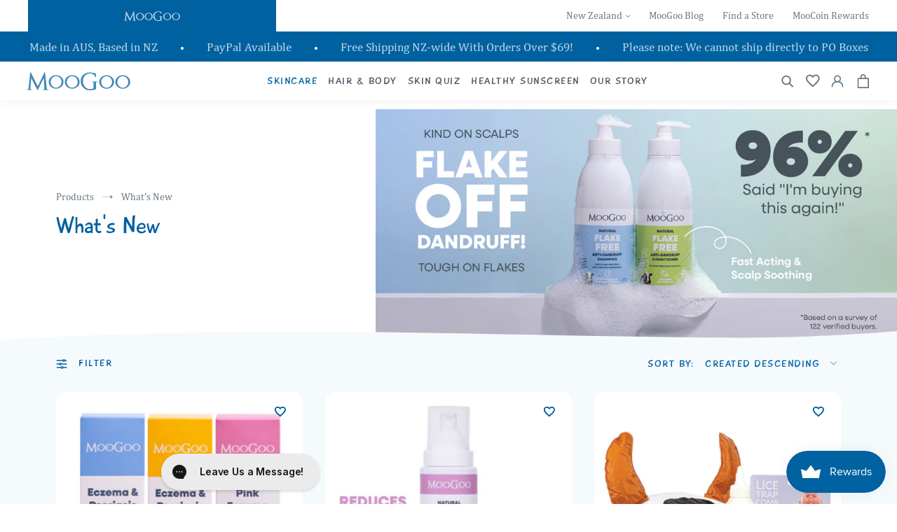

--- FILE ---
content_type: text/html; charset=utf-8
request_url: https://moogoo.nz/?view=settings
body_size: 638
content:
{"colors_solid_button_labels":"#ffffff","colors_accent_1":"#121212","gradient_accent_1":"","colors_accent_2":"#334fb4","gradient_accent_2":"","colors_text":"#121212","colors_outline_button_labels":"#121212","colors_background_1":"#ffffff","gradient_background_1":"","colors_background_2":"#f3f3f3","gradient_background_2":"","type_header_font":{"error":"json not allowed for this object"},"heading_scale":100,"type_body_font":{"error":"json not allowed for this object"},"body_scale":100,"page_width":1200,"spacing_sections":0,"undefined":null,"spacing_grid_horizontal":8,"spacing_grid_vertical":8,"buttons_border_thickness":1,"buttons_border_opacity":100,"buttons_radius":0,"buttons_shadow_opacity":0,"buttons_shadow_horizontal_offset":0,"buttons_shadow_vertical_offset":4,"buttons_shadow_blur":5,"variant_pills_border_thickness":1,"variant_pills_border_opacity":55,"variant_pills_radius":40,"variant_pills_shadow_opacity":0,"variant_pills_shadow_horizontal_offset":0,"variant_pills_shadow_vertical_offset":4,"variant_pills_shadow_blur":5,"inputs_border_thickness":1,"inputs_border_opacity":55,"inputs_radius":0,"inputs_shadow_opacity":0,"inputs_shadow_horizontal_offset":0,"inputs_shadow_vertical_offset":4,"inputs_shadow_blur":5,"image_placeholder":"\/\/moogoo.nz\/cdn\/shop\/files\/moogoo-sample-image_3_8aa6bee4-40ee-45d9-a993-0f1aecf96aa1.jpg?v=1684817935","color_placeholder":"Color","size_placeholder":"Denominations,Size,Lipstick,Lip Balms","text_boxes_border_thickness":0,"text_boxes_border_opacity":10,"text_boxes_radius":0,"text_boxes_shadow_opacity":0,"text_boxes_shadow_horizontal_offset":0,"text_boxes_shadow_vertical_offset":4,"text_boxes_shadow_blur":5,"media_border_thickness":1,"media_border_opacity":5,"media_radius":0,"media_shadow_opacity":0,"media_shadow_horizontal_offset":0,"media_shadow_vertical_offset":4,"media_shadow_blur":5,"popup_border_thickness":1,"popup_border_opacity":10,"popup_corner_radius":0,"popup_shadow_opacity":0,"popup_shadow_horizontal_offset":0,"popup_shadow_vertical_offset":4,"popup_shadow_blur":5,"drawer_border_thickness":1,"drawer_border_opacity":10,"drawer_shadow_opacity":0,"drawer_shadow_horizontal_offset":0,"drawer_shadow_vertical_offset":4,"drawer_shadow_blur":5,"badge_position":"bottom left","badge_corner_radius":40,"sale_badge_color_scheme":"accent-2","sold_out_badge_color_scheme":"inverse","accent_icons":"text","skincare_social_twitter":"","skincare_social_facebook":"https:\/\/www.facebook.com\/moogooskincareaustralia","skincare_social_pinterest":"","skincare_social_instagram":"https:\/\/www.instagram.com\/moogooskincare\/","skincare_social_tiktok":"https:\/\/www.tiktok.com\/@moogooskincare","skincare_social_snapchat":"","skincare_social_youtube":"https:\/\/www.youtube.com\/channel\/UCKi02pPVHTjlwZSmir79qmQ","skincare_social_vimeo":"","makeup_social_twitter":"","makeup_social_facebook":"","makeup_social_pinterest":"","makeup_social_instagram":"","makeup_social_tiktok":"","makeup_social_snapchat":"","makeup_social_youtube":"","makeup_social_vimeo":"","dr-zoo_social_twitter":"","dr-zoo_social_facebook":"","dr-zoo_social_pinterest":"","dr-zoo_social_instagram":"","dr-zoo_social_tiktok":"","dr-zoo_social_snapchat":"","dr-zoo_social_youtube":"","dr-zoo_social_vimeo":"","predictive_search_enabled":true,"predictive_search_show_vendor":false,"predictive_search_show_price":false,"favicon":"\/\/moogoo.nz\/cdn\/shop\/files\/MG-Favicon_256x256_e1203f69-e03d-49e0-b6d6-240e1cdd5715.png?v=1684817939","currency_code_enabled":true,"cart_type":"drawer","show_vendor":false,"show_cart_note":true,"breadcrumbs":"main-menu","default_product_meta_title":"Buy [title] by [vendor] online - [store]","default_product_meta_description":"","enable_multi_store":false,"hreflang":""}

--- FILE ---
content_type: text/html; charset=utf-8
request_url: https://moogoo.nz/?view=objects
body_size: 96169
content:
<!doctype html>
<html class="no-js" lang="en">
	<head>
		<meta charset="utf-8">
		<meta http-equiv="X-UA-Compatible" content="IE=edge">
		<meta name="viewport" content="width=device-width, initial-scale=1"/>
		<meta name="theme-color" content=""><meta property="theme:template" content="index">
		<meta name="google-site-verification" content="_61vQAdip4UDRlom8RfWxCgRZtisWxqByAyEWHoRqrc" />

		<link rel="preconnect" href="https://cdn.shopify.com" crossorigin><link rel="icon" type="image/png" href="//moogoo.nz/cdn/shop/files/MG-Favicon_256x256_e1203f69-e03d-49e0-b6d6-240e1cdd5715.png?crop=center&height=32&v=1684817939&width=32"><link rel="preconnect" href="https://fonts.shopifycdn.com" crossorigin>



  <title>
    Shop Natural &amp; Cruelty-Free Skin Products - MooGoo NZ
</title>



  <meta name="description" content="MooGoo&#39;s range of natural, cruelty-free skincare products are effective solutions for a variety of skin concerns including eczema, acne, and more. Shop now!">


<meta property="og:site_name" content="MooGoo NZ">
<meta property="og:url" content="https://moogoo.nz/">

<meta property="og:title" content="Shop Natural &amp; Cruelty-Free Skin Products - MooGoo NZ">

<meta property="og:type" content="website">
<meta property="og:description" content="MooGoo&#39;s range of natural, cruelty-free skincare products are effective solutions for a variety of skin concerns including eczema, acne, and more. Shop now!">

<meta property="og:locale" content="en_NZ">
<meta property="og:country-name" content="New Zealand"><meta name="twitter:card" content="summary_large_image">
<meta name="twitter:title" content="Shop Natural &amp; Cruelty-Free Skin Products - MooGoo NZ">
<meta name="twitter:description" content="MooGoo&#39;s range of natural, cruelty-free skincare products are effective solutions for a variety of skin concerns including eczema, acne, and more. Shop now!">

		<script src="//moogoo.nz/cdn/shop/t/2/assets/global.js?v=157707217779167402731689302045" defer="defer"></script>

		<script>window.performance && window.performance.mark && window.performance.mark('shopify.content_for_header.start');</script><meta id="shopify-digital-wallet" name="shopify-digital-wallet" content="/74959585554/digital_wallets/dialog">
<meta name="shopify-requires-components" content="true" product-ids="9072297541906,9078579822866,9723805008146">
<meta name="shopify-checkout-api-token" content="bd973cb351f8628cb70c06d0004bd179">
<meta id="in-context-paypal-metadata" data-shop-id="74959585554" data-venmo-supported="false" data-environment="production" data-locale="en_US" data-paypal-v4="true" data-currency="NZD">
<script async="async" src="/checkouts/internal/preloads.js?locale=en-NZ"></script>
<link rel="preconnect" href="https://shop.app" crossorigin="anonymous">
<script async="async" src="https://shop.app/checkouts/internal/preloads.js?locale=en-NZ&shop_id=74959585554" crossorigin="anonymous"></script>
<script id="apple-pay-shop-capabilities" type="application/json">{"shopId":74959585554,"countryCode":"NZ","currencyCode":"NZD","merchantCapabilities":["supports3DS"],"merchantId":"gid:\/\/shopify\/Shop\/74959585554","merchantName":"MooGoo NZ","requiredBillingContactFields":["postalAddress","email"],"requiredShippingContactFields":["postalAddress","email"],"shippingType":"shipping","supportedNetworks":["visa","masterCard"],"total":{"type":"pending","label":"MooGoo NZ","amount":"1.00"},"shopifyPaymentsEnabled":true,"supportsSubscriptions":true}</script>
<script id="shopify-features" type="application/json">{"accessToken":"bd973cb351f8628cb70c06d0004bd179","betas":["rich-media-storefront-analytics"],"domain":"moogoo.nz","predictiveSearch":true,"shopId":74959585554,"locale":"en"}</script>
<script>var Shopify = Shopify || {};
Shopify.shop = "moogoo-nz.myshopify.com";
Shopify.locale = "en";
Shopify.currency = {"active":"NZD","rate":"1.0"};
Shopify.country = "NZ";
Shopify.theme = {"name":"MooGoo OD | Production","id":150096380178,"schema_name":"Dawn","schema_version":"6.0.0","theme_store_id":887,"role":"main"};
Shopify.theme.handle = "null";
Shopify.theme.style = {"id":null,"handle":null};
Shopify.cdnHost = "moogoo.nz/cdn";
Shopify.routes = Shopify.routes || {};
Shopify.routes.root = "/";</script>
<script type="module">!function(o){(o.Shopify=o.Shopify||{}).modules=!0}(window);</script>
<script>!function(o){function n(){var o=[];function n(){o.push(Array.prototype.slice.apply(arguments))}return n.q=o,n}var t=o.Shopify=o.Shopify||{};t.loadFeatures=n(),t.autoloadFeatures=n()}(window);</script>
<script>
  window.ShopifyPay = window.ShopifyPay || {};
  window.ShopifyPay.apiHost = "shop.app\/pay";
  window.ShopifyPay.redirectState = null;
</script>
<script id="shop-js-analytics" type="application/json">{"pageType":"index"}</script>
<script defer="defer" async type="module" src="//moogoo.nz/cdn/shopifycloud/shop-js/modules/v2/client.init-shop-cart-sync_BT-GjEfc.en.esm.js"></script>
<script defer="defer" async type="module" src="//moogoo.nz/cdn/shopifycloud/shop-js/modules/v2/chunk.common_D58fp_Oc.esm.js"></script>
<script defer="defer" async type="module" src="//moogoo.nz/cdn/shopifycloud/shop-js/modules/v2/chunk.modal_xMitdFEc.esm.js"></script>
<script type="module">
  await import("//moogoo.nz/cdn/shopifycloud/shop-js/modules/v2/client.init-shop-cart-sync_BT-GjEfc.en.esm.js");
await import("//moogoo.nz/cdn/shopifycloud/shop-js/modules/v2/chunk.common_D58fp_Oc.esm.js");
await import("//moogoo.nz/cdn/shopifycloud/shop-js/modules/v2/chunk.modal_xMitdFEc.esm.js");

  window.Shopify.SignInWithShop?.initShopCartSync?.({"fedCMEnabled":true,"windoidEnabled":true});

</script>
<script>
  window.Shopify = window.Shopify || {};
  if (!window.Shopify.featureAssets) window.Shopify.featureAssets = {};
  window.Shopify.featureAssets['shop-js'] = {"shop-cart-sync":["modules/v2/client.shop-cart-sync_DZOKe7Ll.en.esm.js","modules/v2/chunk.common_D58fp_Oc.esm.js","modules/v2/chunk.modal_xMitdFEc.esm.js"],"init-fed-cm":["modules/v2/client.init-fed-cm_B6oLuCjv.en.esm.js","modules/v2/chunk.common_D58fp_Oc.esm.js","modules/v2/chunk.modal_xMitdFEc.esm.js"],"shop-cash-offers":["modules/v2/client.shop-cash-offers_D2sdYoxE.en.esm.js","modules/v2/chunk.common_D58fp_Oc.esm.js","modules/v2/chunk.modal_xMitdFEc.esm.js"],"shop-login-button":["modules/v2/client.shop-login-button_QeVjl5Y3.en.esm.js","modules/v2/chunk.common_D58fp_Oc.esm.js","modules/v2/chunk.modal_xMitdFEc.esm.js"],"pay-button":["modules/v2/client.pay-button_DXTOsIq6.en.esm.js","modules/v2/chunk.common_D58fp_Oc.esm.js","modules/v2/chunk.modal_xMitdFEc.esm.js"],"shop-button":["modules/v2/client.shop-button_DQZHx9pm.en.esm.js","modules/v2/chunk.common_D58fp_Oc.esm.js","modules/v2/chunk.modal_xMitdFEc.esm.js"],"avatar":["modules/v2/client.avatar_BTnouDA3.en.esm.js"],"init-windoid":["modules/v2/client.init-windoid_CR1B-cfM.en.esm.js","modules/v2/chunk.common_D58fp_Oc.esm.js","modules/v2/chunk.modal_xMitdFEc.esm.js"],"init-shop-for-new-customer-accounts":["modules/v2/client.init-shop-for-new-customer-accounts_C_vY_xzh.en.esm.js","modules/v2/client.shop-login-button_QeVjl5Y3.en.esm.js","modules/v2/chunk.common_D58fp_Oc.esm.js","modules/v2/chunk.modal_xMitdFEc.esm.js"],"init-shop-email-lookup-coordinator":["modules/v2/client.init-shop-email-lookup-coordinator_BI7n9ZSv.en.esm.js","modules/v2/chunk.common_D58fp_Oc.esm.js","modules/v2/chunk.modal_xMitdFEc.esm.js"],"init-shop-cart-sync":["modules/v2/client.init-shop-cart-sync_BT-GjEfc.en.esm.js","modules/v2/chunk.common_D58fp_Oc.esm.js","modules/v2/chunk.modal_xMitdFEc.esm.js"],"shop-toast-manager":["modules/v2/client.shop-toast-manager_DiYdP3xc.en.esm.js","modules/v2/chunk.common_D58fp_Oc.esm.js","modules/v2/chunk.modal_xMitdFEc.esm.js"],"init-customer-accounts":["modules/v2/client.init-customer-accounts_D9ZNqS-Q.en.esm.js","modules/v2/client.shop-login-button_QeVjl5Y3.en.esm.js","modules/v2/chunk.common_D58fp_Oc.esm.js","modules/v2/chunk.modal_xMitdFEc.esm.js"],"init-customer-accounts-sign-up":["modules/v2/client.init-customer-accounts-sign-up_iGw4briv.en.esm.js","modules/v2/client.shop-login-button_QeVjl5Y3.en.esm.js","modules/v2/chunk.common_D58fp_Oc.esm.js","modules/v2/chunk.modal_xMitdFEc.esm.js"],"shop-follow-button":["modules/v2/client.shop-follow-button_CqMgW2wH.en.esm.js","modules/v2/chunk.common_D58fp_Oc.esm.js","modules/v2/chunk.modal_xMitdFEc.esm.js"],"checkout-modal":["modules/v2/client.checkout-modal_xHeaAweL.en.esm.js","modules/v2/chunk.common_D58fp_Oc.esm.js","modules/v2/chunk.modal_xMitdFEc.esm.js"],"shop-login":["modules/v2/client.shop-login_D91U-Q7h.en.esm.js","modules/v2/chunk.common_D58fp_Oc.esm.js","modules/v2/chunk.modal_xMitdFEc.esm.js"],"lead-capture":["modules/v2/client.lead-capture_BJmE1dJe.en.esm.js","modules/v2/chunk.common_D58fp_Oc.esm.js","modules/v2/chunk.modal_xMitdFEc.esm.js"],"payment-terms":["modules/v2/client.payment-terms_Ci9AEqFq.en.esm.js","modules/v2/chunk.common_D58fp_Oc.esm.js","modules/v2/chunk.modal_xMitdFEc.esm.js"]};
</script>
<script>(function() {
  var isLoaded = false;
  function asyncLoad() {
    if (isLoaded) return;
    isLoaded = true;
    var urls = ["https:\/\/js.smile.io\/v1\/smile-shopify.js?shop=moogoo-nz.myshopify.com","https:\/\/config.gorgias.chat\/bundle-loader\/01H1QZHR33J742W6VKF8BS1DNE?source=shopify1click\u0026shop=moogoo-nz.myshopify.com","https:\/\/cdn.nfcube.com\/instafeed-0e4f70db49463643d8365e43b723dfa7.js?shop=moogoo-nz.myshopify.com","https:\/\/app.octaneai.com\/2g2xkmc4whxd8i48\/shopify.js?x=IlnbTumEuvPhjznn\u0026shop=moogoo-nz.myshopify.com","https:\/\/cdn.9gtb.com\/loader.js?g_cvt_id=48d54a62-39b3-404c-9bd4-e3e81b707a1f\u0026shop=moogoo-nz.myshopify.com"];
    for (var i = 0; i < urls.length; i++) {
      var s = document.createElement('script');
      s.type = 'text/javascript';
      s.async = true;
      s.src = urls[i];
      var x = document.getElementsByTagName('script')[0];
      x.parentNode.insertBefore(s, x);
    }
  };
  if(window.attachEvent) {
    window.attachEvent('onload', asyncLoad);
  } else {
    window.addEventListener('load', asyncLoad, false);
  }
})();</script>
<script id="__st">var __st={"a":74959585554,"offset":46800,"reqid":"8f1950ef-cbd4-49ef-a4a5-821b79963966-1769370118","pageurl":"moogoo.nz\/?view=objects","u":"12724a9d1e27","p":"home"};</script>
<script>window.ShopifyPaypalV4VisibilityTracking = true;</script>
<script id="captcha-bootstrap">!function(){'use strict';const t='contact',e='account',n='new_comment',o=[[t,t],['blogs',n],['comments',n],[t,'customer']],c=[[e,'customer_login'],[e,'guest_login'],[e,'recover_customer_password'],[e,'create_customer']],r=t=>t.map((([t,e])=>`form[action*='/${t}']:not([data-nocaptcha='true']) input[name='form_type'][value='${e}']`)).join(','),a=t=>()=>t?[...document.querySelectorAll(t)].map((t=>t.form)):[];function s(){const t=[...o],e=r(t);return a(e)}const i='password',u='form_key',d=['recaptcha-v3-token','g-recaptcha-response','h-captcha-response',i],f=()=>{try{return window.sessionStorage}catch{return}},m='__shopify_v',_=t=>t.elements[u];function p(t,e,n=!1){try{const o=window.sessionStorage,c=JSON.parse(o.getItem(e)),{data:r}=function(t){const{data:e,action:n}=t;return t[m]||n?{data:e,action:n}:{data:t,action:n}}(c);for(const[e,n]of Object.entries(r))t.elements[e]&&(t.elements[e].value=n);n&&o.removeItem(e)}catch(o){console.error('form repopulation failed',{error:o})}}const l='form_type',E='cptcha';function T(t){t.dataset[E]=!0}const w=window,h=w.document,L='Shopify',v='ce_forms',y='captcha';let A=!1;((t,e)=>{const n=(g='f06e6c50-85a8-45c8-87d0-21a2b65856fe',I='https://cdn.shopify.com/shopifycloud/storefront-forms-hcaptcha/ce_storefront_forms_captcha_hcaptcha.v1.5.2.iife.js',D={infoText:'Protected by hCaptcha',privacyText:'Privacy',termsText:'Terms'},(t,e,n)=>{const o=w[L][v],c=o.bindForm;if(c)return c(t,g,e,D).then(n);var r;o.q.push([[t,g,e,D],n]),r=I,A||(h.body.append(Object.assign(h.createElement('script'),{id:'captcha-provider',async:!0,src:r})),A=!0)});var g,I,D;w[L]=w[L]||{},w[L][v]=w[L][v]||{},w[L][v].q=[],w[L][y]=w[L][y]||{},w[L][y].protect=function(t,e){n(t,void 0,e),T(t)},Object.freeze(w[L][y]),function(t,e,n,w,h,L){const[v,y,A,g]=function(t,e,n){const i=e?o:[],u=t?c:[],d=[...i,...u],f=r(d),m=r(i),_=r(d.filter((([t,e])=>n.includes(e))));return[a(f),a(m),a(_),s()]}(w,h,L),I=t=>{const e=t.target;return e instanceof HTMLFormElement?e:e&&e.form},D=t=>v().includes(t);t.addEventListener('submit',(t=>{const e=I(t);if(!e)return;const n=D(e)&&!e.dataset.hcaptchaBound&&!e.dataset.recaptchaBound,o=_(e),c=g().includes(e)&&(!o||!o.value);(n||c)&&t.preventDefault(),c&&!n&&(function(t){try{if(!f())return;!function(t){const e=f();if(!e)return;const n=_(t);if(!n)return;const o=n.value;o&&e.removeItem(o)}(t);const e=Array.from(Array(32),(()=>Math.random().toString(36)[2])).join('');!function(t,e){_(t)||t.append(Object.assign(document.createElement('input'),{type:'hidden',name:u})),t.elements[u].value=e}(t,e),function(t,e){const n=f();if(!n)return;const o=[...t.querySelectorAll(`input[type='${i}']`)].map((({name:t})=>t)),c=[...d,...o],r={};for(const[a,s]of new FormData(t).entries())c.includes(a)||(r[a]=s);n.setItem(e,JSON.stringify({[m]:1,action:t.action,data:r}))}(t,e)}catch(e){console.error('failed to persist form',e)}}(e),e.submit())}));const S=(t,e)=>{t&&!t.dataset[E]&&(n(t,e.some((e=>e===t))),T(t))};for(const o of['focusin','change'])t.addEventListener(o,(t=>{const e=I(t);D(e)&&S(e,y())}));const B=e.get('form_key'),M=e.get(l),P=B&&M;t.addEventListener('DOMContentLoaded',(()=>{const t=y();if(P)for(const e of t)e.elements[l].value===M&&p(e,B);[...new Set([...A(),...v().filter((t=>'true'===t.dataset.shopifyCaptcha))])].forEach((e=>S(e,t)))}))}(h,new URLSearchParams(w.location.search),n,t,e,['guest_login'])})(!0,!0)}();</script>
<script integrity="sha256-4kQ18oKyAcykRKYeNunJcIwy7WH5gtpwJnB7kiuLZ1E=" data-source-attribution="shopify.loadfeatures" defer="defer" src="//moogoo.nz/cdn/shopifycloud/storefront/assets/storefront/load_feature-a0a9edcb.js" crossorigin="anonymous"></script>
<script crossorigin="anonymous" defer="defer" src="//moogoo.nz/cdn/shopifycloud/storefront/assets/shopify_pay/storefront-65b4c6d7.js?v=20250812"></script>
<script data-source-attribution="shopify.dynamic_checkout.dynamic.init">var Shopify=Shopify||{};Shopify.PaymentButton=Shopify.PaymentButton||{isStorefrontPortableWallets:!0,init:function(){window.Shopify.PaymentButton.init=function(){};var t=document.createElement("script");t.src="https://moogoo.nz/cdn/shopifycloud/portable-wallets/latest/portable-wallets.en.js",t.type="module",document.head.appendChild(t)}};
</script>
<script data-source-attribution="shopify.dynamic_checkout.buyer_consent">
  function portableWalletsHideBuyerConsent(e){var t=document.getElementById("shopify-buyer-consent"),n=document.getElementById("shopify-subscription-policy-button");t&&n&&(t.classList.add("hidden"),t.setAttribute("aria-hidden","true"),n.removeEventListener("click",e))}function portableWalletsShowBuyerConsent(e){var t=document.getElementById("shopify-buyer-consent"),n=document.getElementById("shopify-subscription-policy-button");t&&n&&(t.classList.remove("hidden"),t.removeAttribute("aria-hidden"),n.addEventListener("click",e))}window.Shopify?.PaymentButton&&(window.Shopify.PaymentButton.hideBuyerConsent=portableWalletsHideBuyerConsent,window.Shopify.PaymentButton.showBuyerConsent=portableWalletsShowBuyerConsent);
</script>
<script data-source-attribution="shopify.dynamic_checkout.cart.bootstrap">document.addEventListener("DOMContentLoaded",(function(){function t(){return document.querySelector("shopify-accelerated-checkout-cart, shopify-accelerated-checkout")}if(t())Shopify.PaymentButton.init();else{new MutationObserver((function(e,n){t()&&(Shopify.PaymentButton.init(),n.disconnect())})).observe(document.body,{childList:!0,subtree:!0})}}));
</script>
<link id="shopify-accelerated-checkout-styles" rel="stylesheet" media="screen" href="https://moogoo.nz/cdn/shopifycloud/portable-wallets/latest/accelerated-checkout-backwards-compat.css" crossorigin="anonymous">
<style id="shopify-accelerated-checkout-cart">
        #shopify-buyer-consent {
  margin-top: 1em;
  display: inline-block;
  width: 100%;
}

#shopify-buyer-consent.hidden {
  display: none;
}

#shopify-subscription-policy-button {
  background: none;
  border: none;
  padding: 0;
  text-decoration: underline;
  font-size: inherit;
  cursor: pointer;
}

#shopify-subscription-policy-button::before {
  box-shadow: none;
}

      </style>

<script>window.performance && window.performance.mark && window.performance.mark('shopify.content_for_header.end');</script>
<script type="application/ld+json">
{
  "@context": "http:\/\/schema.org",
  "@type": "Organization",
  "name": "MooGoo NZ",
  "telephone": "09 256 0608",
  "email": "info@moogoo.nz",
  "logo": "//moogoo.nz/cdn/shop/files/MooGoo-Logo-Primary.webp?v=1746633586&width=430",
  "url": "https://moogoo.nz","description": "MooGoo&#39;s range of natural, cruelty-free skincare products are effective solutions for a variety of skin concerns including eczema, acne, and more. Shop now!",
  "sameAs": ["https://www.facebook.com/moogooskincareaustralia","https://www.instagram.com/moogooskincare/","https://www.youtube.com/channel/UCKi02pPVHTjlwZSmir79qmQ","https://www.tiktok.com/@moogooskincare"]
}
</script>

<style data-shopify>
  @font-face {
  font-family: Assistant;
  font-weight: 400;
  font-style: normal;
  font-display: swap;
  src: url("//moogoo.nz/cdn/fonts/assistant/assistant_n4.9120912a469cad1cc292572851508ca49d12e768.woff2") format("woff2"),
       url("//moogoo.nz/cdn/fonts/assistant/assistant_n4.6e9875ce64e0fefcd3f4446b7ec9036b3ddd2985.woff") format("woff");
}

  @font-face {
  font-family: Assistant;
  font-weight: 700;
  font-style: normal;
  font-display: swap;
  src: url("//moogoo.nz/cdn/fonts/assistant/assistant_n7.bf44452348ec8b8efa3aa3068825305886b1c83c.woff2") format("woff2"),
       url("//moogoo.nz/cdn/fonts/assistant/assistant_n7.0c887fee83f6b3bda822f1150b912c72da0f7b64.woff") format("woff");
}

  
  
  @font-face {
  font-family: Assistant;
  font-weight: 400;
  font-style: normal;
  font-display: swap;
  src: url("//moogoo.nz/cdn/fonts/assistant/assistant_n4.9120912a469cad1cc292572851508ca49d12e768.woff2") format("woff2"),
       url("//moogoo.nz/cdn/fonts/assistant/assistant_n4.6e9875ce64e0fefcd3f4446b7ec9036b3ddd2985.woff") format("woff");
}


  :root {
    --font-body-family: Assistant, sans-serif;
    --font-body-style: normal;
    --font-body-weight: 400;
    --font-body-weight-bold: 700;

    --font-heading-family: Assistant, sans-serif;
    --font-heading-style: normal;
    --font-heading-weight: 400;

    --font-body-scale: 1.0;
    --font-heading-scale: 1.0;

    --color-base-text: 18, 18, 18;
    --color-shadow: 18, 18, 18;
    --color-base-background-1: 255, 255, 255;
    --color-base-background-2: 243, 243, 243;
    --color-base-solid-button-labels: 255, 255, 255;
    --color-base-outline-button-labels: 18, 18, 18;
    --color-base-accent-1: 18, 18, 18;
    --color-base-accent-2: 51, 79, 180;
    --payment-terms-background-color: #ffffff;

    --gradient-base-background-1: #ffffff;
    --gradient-base-background-2: #f3f3f3;
    --gradient-base-accent-1: #121212;
    --gradient-base-accent-2: #334fb4;

    --media-padding: px;
    --media-border-opacity: 0.05;
    --media-border-width: 1px;
    --media-radius: 0px;
    --media-shadow-opacity: 0.0;
    --media-shadow-horizontal-offset: 0px;
    --media-shadow-vertical-offset: 4px;
    --media-shadow-blur-radius: 5px;

    --page-width: 120rem;
    --page-width-margin: 0rem;



    --color-border: rgba(var(--color-base-text),.08);

    --card-image-padding: 0.0rem;
    --card-corner-radius: 0.0rem;
    --card-text-alignment: left;
    --card-border-width: 0.0rem;
    --card-border-opacity: 0.1;
    --card-shadow-opacity: 0.0;
    --card-shadow-horizontal-offset: 0.0rem;
    --card-shadow-vertical-offset: 0.4rem;
    --card-shadow-blur-radius: 0.5rem;

    --badge-corner-radius: 4.0rem;

    --popup-border-width: 1px;
    --popup-border-opacity: 0.1;
    --popup-corner-radius: 0px;
    --popup-shadow-opacity: 0.0;
    --popup-shadow-horizontal-offset: 0px;
    --popup-shadow-vertical-offset: 4px;
    --popup-shadow-blur-radius: 5px;

    --drawer-border-width: 1px;
    --drawer-border-opacity: 0.1;
    --drawer-shadow-opacity: 0.0;
    --drawer-shadow-horizontal-offset: 0px;
    --drawer-shadow-vertical-offset: 4px;
    --drawer-shadow-blur-radius: 5px;

    --spacing-sections-desktop: 0px;
    --spacing-sections-mobile: 0px;

    --grid-desktop-vertical-spacing: 8px;
    --grid-desktop-horizontal-spacing: 8px;
    --grid-mobile-vertical-spacing: 4px;
    --grid-mobile-horizontal-spacing: 4px;

    --text-boxes-border-opacity: 0.1;
    --text-boxes-border-width: 0px;
    --text-boxes-radius: 0px;
    --text-boxes-shadow-opacity: 0.0;
    --text-boxes-shadow-horizontal-offset: 0px;
    --text-boxes-shadow-vertical-offset: 4px;
    --text-boxes-shadow-blur-radius: 5px;

    --buttons-radius: 0px;
    --buttons-radius-outset: 0px;
    --buttons-border-width: 1px;
    --buttons-border-opacity: 1.0;
    --buttons-shadow-opacity: 0.0;
    --buttons-shadow-horizontal-offset: 0px;
    --buttons-shadow-vertical-offset: 4px;
    --buttons-shadow-blur-radius: 5px;
    --buttons-border-offset: 0px;

    --inputs-radius: 0px;
    --inputs-border-width: 1px;
    --inputs-border-opacity: 0.55;
    --inputs-shadow-opacity: 0.0;
    --inputs-shadow-horizontal-offset: 0px;
    --inputs-margin-offset: 0px;
    --inputs-shadow-vertical-offset: 4px;
    --inputs-shadow-blur-radius: 5px;
    --inputs-radius-outset: 0px;

    --variant-pills-radius: 40px;
    --variant-pills-border-width: 1px;
    --variant-pills-border-opacity: 0.55;
    --variant-pills-shadow-opacity: 0.0;
    --variant-pills-shadow-horizontal-offset: 0px;
    --variant-pills-shadow-vertical-offset: 4px;
    --variant-pills-shadow-blur-radius: 5px;

    --mobile-menu-tab-height: 60px;
  }

  *,
  *::before,
  *::after {
    box-sizing: inherit;
  }

  html {
    box-sizing: border-box;
    font-size: calc(var(--font-body-scale) * 62.5%);
    height: 100%;
  }

  body {
    display: grid;
    grid-template-rows: auto auto 1fr auto;
    grid-template-columns: 100%;
    min-height: 100%;
    margin: 0;
    font-size: 1.5rem;
    line-height: calc(1 + 0.8 / var(--font-body-scale));
    font-family: var(--font-body-family);
    font-style: var(--font-body-style);
    font-weight: var(--font-body-weight);
  }

  @media screen and (min-width: 750px) {
    body {
      font-size: 1.6rem;
    }
  }


:root,
.color-background-1 {
  --color-foreground: var(--color-base-text);
  --color-background: var(--color-base-background-1);
  --gradient-background: var(--gradient-base-background-1);
}

.color-background-2 {
  --color-foreground: var(--color-base-text);
  --color-background: var(--color-base-background-2);
  --gradient-background: var(--gradient-base-background-2);
}

.color-inverse {
  --color-foreground: var(--color-base-background-1);
  --color-background: var(--color-base-text);
  --gradient-background: rgb(var(--color-base-text));
}

.color-accent-1 {
  --color-foreground: var(--color-base-solid-button-labels);
  --color-background: var(--color-base-accent-1);
  --gradient-background: var(--gradient-base-accent-1);
}

.color-accent-2 {
  --color-foreground: var(--color-base-solid-button-labels);
  --color-background: var(--color-base-accent-2);
  --gradient-background: var(--gradient-base-accent-2);
}

.color-foreground-outline-button {
  --color-foreground: var(--color-base-outline-button-labels);
}

.color-foreground-accent-1 {
  --color-foreground: var(--color-base-accent-1);
}

.color-foreground-accent-2 {
  --color-foreground: var(--color-base-accent-2);
}

:root,
.color-background-1 {
  --color-link: var(--color-base-outline-button-labels);
  --alpha-link: 0.85;
}

.color-background-2,
.color-inverse,
.color-accent-1,
.color-accent-2 {
  --color-link: var(--color-foreground);
  --alpha-link: 0.7;
}

:root,
.color-background-1 {
  --color-button: var(--color-base-accent-1);
  --color-button-text: var(--color-base-solid-button-labels);
  --alpha-button-background: 1;
  --alpha-button-border: 1;
}

.color-background-2,
.color-inverse,
.color-accent-1,
.color-accent-2 {
  --color-button: var(--color-foreground);
  --color-button-text: var(--color-background);
}

.button--secondary {
  --color-button: var(--color-base-outline-button-labels);
  --color-button-text: var(--color-base-outline-button-labels);
  --color-button: var(--color-background);
  --alpha-button-background: 1;
}

.color-background-2 .button--secondary,
.color-accent-1 .button--secondary,
.color-accent-2 .button--secondary {
  --color-button: var(--color-background);
  --color-button-text: var(--color-foreground);
}

.color-inverse .button--secondary {
  --color-button: var(--color-background);
  --color-button-text: var(--color-foreground);
}

.button--tertiary {
  --color-button: var(--color-base-outline-button-labels);
  --color-button-text: var(--color-base-outline-button-labels);
  --alpha-button-background: 0;
  --alpha-button-border: 0.2;
}

.color-background-2 .button--tertiary,
.color-inverse .button--tertiary,
.color-accent-1 .button--tertiary,
.color-accent-2 .button--tertiary {
  --color-button: var(--color-foreground);
  --color-button-text: var(--color-foreground);
}

:root,
.color-background-1 {
  --color-badge-background: var(--color-background);
  --color-badge-border: var(--color-foreground);
  --alpha-badge-border: 0.1;
}

.color-background-2,
.color-inverse,
.color-accent-1,
.color-accent-2 {
  --color-badge-background: var(--color-background);
  --color-badge-border: var(--color-background);
  --alpha-badge-border: 1;
}

:root,
.color-background-1,
.color-background-2 {
  --color-card-hover: var(--color-base-text);
}

.color-inverse {
  --color-card-hover: var(--color-base-background-1);
}

.color-accent-1,
.color-accent-2 {
  --color-card-hover: var(--color-base-solid-button-labels);
}

:root,
.color-icon-text {
  --color-icon: rgb(var(--color-base-text));
}

.color-icon-accent-1 {
  --color-icon: rgb(var(--color-base-accent-1));
}

.color-icon-accent-2 {
  --color-icon: rgb(var(--color-base-accent-2));
}

.color-icon-outline-button {
  --color-icon: rgb(var(--color-base-outline-button-labels));
}

.contains-card,
.card {
  --border-radius: var(--card-corner-radius);
  --border-width: var(--card-border-width);
  --border-opacity: var(--card-border-opacity);
  --shadow-horizontal-offset: var(--card-shadow-horizontal-offset);
  --shadow-vertical-offset: var(--card-shadow-vertical-offset);
  --shadow-blur-radius: var(--card-shadow-blur-radius);
  --shadow-opacity: var(--card-shadow-opacity);
}

.contains-content-container,
.content-container {
  --border-radius: var(--text-boxes-radius);
  --border-width: var(--text-boxes-border-width);
  --border-opacity: var(--text-boxes-border-opacity);
  --shadow-horizontal-offset: var(--text-boxes-shadow-horizontal-offset);
  --shadow-vertical-offset: var(--text-boxes-shadow-vertical-offset);
  --shadow-blur-radius: var(--text-boxes-shadow-blur-radius);
  --shadow-opacity: var(--text-boxes-shadow-opacity);
}

.contains-media,
.global-media-settings {
  --border-radius: var(--media-radius);
  --border-width: var(--media-border-width);
  --border-opacity: var(--media-border-opacity);
  --shadow-horizontal-offset: var(--media-shadow-horizontal-offset);
  --shadow-vertical-offset: var(--media-shadow-vertical-offset);
  --shadow-blur-radius: var(--media-shadow-blur-radius);
  --shadow-opacity: var(--media-shadow-opacity);
}


</style>
<link href="//moogoo.nz/cdn/shop/t/2/assets/critical-styles.css?v=19571335201033610091689177186" rel="stylesheet" type="text/css" media="all" />
		<link href="//moogoo.nz/cdn/shop/t/2/assets/base.css?v=30214729993142537231706439366" rel="stylesheet" type="text/css" media="all" />
<link rel="preload stylesheet" href="//moogoo.nz/cdn/shop/t/2/assets/boost-pfs-instant-search.css?v=98198487465268901361689177279" as="style"><link href="//moogoo.nz/cdn/shop/t/2/assets/boost-pfs-custom.css?v=172937938451785847701689177224" rel="stylesheet" type="text/css" media="all" />
<link rel="preload stylesheet" as="style" href="//moogoo.nz/cdn/shop/t/2/assets/main.build.css?v=164674956877550149941765860674">

		
<link rel="stylesheet" href="//moogoo.nz/cdn/shop/t/2/assets/component-predictive-search.css?v=97195965487817223381689177208" media="print" onload="this.media='all'"><script>
			document.documentElement.className = document.documentElement.className.replace('no-js', 'js');
		</script>

		
<!-- BEGIN app block: shopify://apps/klaviyo-email-marketing-sms/blocks/klaviyo-onsite-embed/2632fe16-c075-4321-a88b-50b567f42507 -->












  <script async src="https://static.klaviyo.com/onsite/js/LPuUz9/klaviyo.js?company_id=LPuUz9"></script>
  <script>!function(){if(!window.klaviyo){window._klOnsite=window._klOnsite||[];try{window.klaviyo=new Proxy({},{get:function(n,i){return"push"===i?function(){var n;(n=window._klOnsite).push.apply(n,arguments)}:function(){for(var n=arguments.length,o=new Array(n),w=0;w<n;w++)o[w]=arguments[w];var t="function"==typeof o[o.length-1]?o.pop():void 0,e=new Promise((function(n){window._klOnsite.push([i].concat(o,[function(i){t&&t(i),n(i)}]))}));return e}}})}catch(n){window.klaviyo=window.klaviyo||[],window.klaviyo.push=function(){var n;(n=window._klOnsite).push.apply(n,arguments)}}}}();</script>

  




  <script>
    window.klaviyoReviewsProductDesignMode = false
  </script>







<!-- END app block --><!-- BEGIN app block: shopify://apps/gorgias-live-chat-helpdesk/blocks/gorgias/a66db725-7b96-4e3f-916e-6c8e6f87aaaa -->
<script defer data-gorgias-loader-chat src="https://config.gorgias.chat/bundle-loader/shopify/moogoo-nz.myshopify.com"></script>


<script defer data-gorgias-loader-convert  src="https://content.9gtb.com/loader.js"></script>


<script defer data-gorgias-loader-mailto-replace  src="https://config.gorgias.help/api/contact-forms/replace-mailto-script.js?shopName=moogoo-nz"></script>


<!-- END app block --><!-- BEGIN app block: shopify://apps/okendo/blocks/theme-settings/bb689e69-ea70-4661-8fb7-ad24a2e23c29 --><!-- BEGIN app snippet: header-metafields -->










    <style data-oke-reviews-version="0.83.14" type="text/css" data-href="https://d3hw6dc1ow8pp2.cloudfront.net/reviews-widget-plus/css/okendo-reviews-styles.18e725f4.css"></style><style data-oke-reviews-version="0.83.14" type="text/css" data-href="https://d3hw6dc1ow8pp2.cloudfront.net/reviews-widget-plus/css/modules/okendo-star-rating.4cb378a8.css"></style><style data-oke-reviews-version="0.83.14" type="text/css" data-href="https://d3hw6dc1ow8pp2.cloudfront.net/reviews-widget-plus/css/modules/okendo-reviews-keywords.0942444f.css"></style><style data-oke-reviews-version="0.83.14" type="text/css" data-href="https://d3hw6dc1ow8pp2.cloudfront.net/reviews-widget-plus/css/modules/okendo-reviews-summary.a0c9d7d6.css"></style><style type="text/css">.okeReviews[data-oke-container],div.okeReviews{font-size:14px;font-size:var(--oke-text-regular);font-weight:400;font-family:var(--oke-text-fontFamily);line-height:1.6}.okeReviews[data-oke-container] *,.okeReviews[data-oke-container] :after,.okeReviews[data-oke-container] :before,div.okeReviews *,div.okeReviews :after,div.okeReviews :before{box-sizing:border-box}.okeReviews[data-oke-container] h1,.okeReviews[data-oke-container] h2,.okeReviews[data-oke-container] h3,.okeReviews[data-oke-container] h4,.okeReviews[data-oke-container] h5,.okeReviews[data-oke-container] h6,div.okeReviews h1,div.okeReviews h2,div.okeReviews h3,div.okeReviews h4,div.okeReviews h5,div.okeReviews h6{font-size:1em;font-weight:400;line-height:1.4;margin:0}.okeReviews[data-oke-container] ul,div.okeReviews ul{padding:0;margin:0}.okeReviews[data-oke-container] li,div.okeReviews li{list-style-type:none;padding:0}.okeReviews[data-oke-container] p,div.okeReviews p{line-height:1.8;margin:0 0 4px}.okeReviews[data-oke-container] p:last-child,div.okeReviews p:last-child{margin-bottom:0}.okeReviews[data-oke-container] a,div.okeReviews a{text-decoration:none;color:inherit}.okeReviews[data-oke-container] button,div.okeReviews button{border-radius:0;border:0;box-shadow:none;margin:0;width:auto;min-width:auto;padding:0;background-color:transparent;min-height:auto}.okeReviews[data-oke-container] button,.okeReviews[data-oke-container] input,.okeReviews[data-oke-container] select,.okeReviews[data-oke-container] textarea,div.okeReviews button,div.okeReviews input,div.okeReviews select,div.okeReviews textarea{font-family:inherit;font-size:1em}.okeReviews[data-oke-container] label,.okeReviews[data-oke-container] select,div.okeReviews label,div.okeReviews select{display:inline}.okeReviews[data-oke-container] select,div.okeReviews select{width:auto}.okeReviews[data-oke-container] article,.okeReviews[data-oke-container] aside,div.okeReviews article,div.okeReviews aside{margin:0}.okeReviews[data-oke-container] table,div.okeReviews table{background:transparent;border:0;border-collapse:collapse;border-spacing:0;font-family:inherit;font-size:1em;table-layout:auto}.okeReviews[data-oke-container] table td,.okeReviews[data-oke-container] table th,.okeReviews[data-oke-container] table tr,div.okeReviews table td,div.okeReviews table th,div.okeReviews table tr{border:0;font-family:inherit;font-size:1em}.okeReviews[data-oke-container] table td,.okeReviews[data-oke-container] table th,div.okeReviews table td,div.okeReviews table th{background:transparent;font-weight:400;letter-spacing:normal;padding:0;text-align:left;text-transform:none;vertical-align:middle}.okeReviews[data-oke-container] table tr:hover td,.okeReviews[data-oke-container] table tr:hover th,div.okeReviews table tr:hover td,div.okeReviews table tr:hover th{background:transparent}.okeReviews[data-oke-container] fieldset,div.okeReviews fieldset{border:0;padding:0;margin:0;min-width:0}.okeReviews[data-oke-container] img,.okeReviews[data-oke-container] svg,div.okeReviews img,div.okeReviews svg{max-width:none}.okeReviews[data-oke-container] div:empty,div.okeReviews div:empty{display:block}.okeReviews[data-oke-container] .oke-icon:before,div.okeReviews .oke-icon:before{font-family:oke-widget-icons!important;font-style:normal;font-weight:400;font-variant:normal;text-transform:none;line-height:1;-webkit-font-smoothing:antialiased;-moz-osx-font-smoothing:grayscale;color:inherit}.okeReviews[data-oke-container] .oke-icon--select-arrow:before,div.okeReviews .oke-icon--select-arrow:before{content:""}.okeReviews[data-oke-container] .oke-icon--loading:before,div.okeReviews .oke-icon--loading:before{content:""}.okeReviews[data-oke-container] .oke-icon--pencil:before,div.okeReviews .oke-icon--pencil:before{content:""}.okeReviews[data-oke-container] .oke-icon--filter:before,div.okeReviews .oke-icon--filter:before{content:""}.okeReviews[data-oke-container] .oke-icon--play:before,div.okeReviews .oke-icon--play:before{content:""}.okeReviews[data-oke-container] .oke-icon--tick-circle:before,div.okeReviews .oke-icon--tick-circle:before{content:""}.okeReviews[data-oke-container] .oke-icon--chevron-left:before,div.okeReviews .oke-icon--chevron-left:before{content:""}.okeReviews[data-oke-container] .oke-icon--chevron-right:before,div.okeReviews .oke-icon--chevron-right:before{content:""}.okeReviews[data-oke-container] .oke-icon--thumbs-down:before,div.okeReviews .oke-icon--thumbs-down:before{content:""}.okeReviews[data-oke-container] .oke-icon--thumbs-up:before,div.okeReviews .oke-icon--thumbs-up:before{content:""}.okeReviews[data-oke-container] .oke-icon--close:before,div.okeReviews .oke-icon--close:before{content:""}.okeReviews[data-oke-container] .oke-icon--chevron-up:before,div.okeReviews .oke-icon--chevron-up:before{content:""}.okeReviews[data-oke-container] .oke-icon--chevron-down:before,div.okeReviews .oke-icon--chevron-down:before{content:""}.okeReviews[data-oke-container] .oke-icon--star:before,div.okeReviews .oke-icon--star:before{content:""}.okeReviews[data-oke-container] .oke-icon--magnifying-glass:before,div.okeReviews .oke-icon--magnifying-glass:before{content:""}@font-face{font-family:oke-widget-icons;src:url(https://d3hw6dc1ow8pp2.cloudfront.net/reviews-widget-plus/fonts/oke-widget-icons.ttf) format("truetype"),url(https://d3hw6dc1ow8pp2.cloudfront.net/reviews-widget-plus/fonts/oke-widget-icons.woff) format("woff"),url(https://d3hw6dc1ow8pp2.cloudfront.net/reviews-widget-plus/img/oke-widget-icons.bc0d6b0a.svg) format("svg");font-weight:400;font-style:normal;font-display:swap}.okeReviews[data-oke-container] .oke-button,div.okeReviews .oke-button{display:inline-block;border-style:solid;border-color:var(--oke-button-borderColor);border-width:var(--oke-button-borderWidth);background-color:var(--oke-button-backgroundColor);line-height:1;padding:12px 24px;margin:0;border-radius:var(--oke-button-borderRadius);color:var(--oke-button-textColor);text-align:center;position:relative;font-weight:var(--oke-button-fontWeight);font-size:var(--oke-button-fontSize);font-family:var(--oke-button-fontFamily);outline:0}.okeReviews[data-oke-container] .oke-button-text,.okeReviews[data-oke-container] .oke-button .oke-icon,div.okeReviews .oke-button-text,div.okeReviews .oke-button .oke-icon{line-height:1}.okeReviews[data-oke-container] .oke-button.oke-is-loading,div.okeReviews .oke-button.oke-is-loading{position:relative}.okeReviews[data-oke-container] .oke-button.oke-is-loading:before,div.okeReviews .oke-button.oke-is-loading:before{font-family:oke-widget-icons!important;font-style:normal;font-weight:400;font-variant:normal;text-transform:none;line-height:1;-webkit-font-smoothing:antialiased;-moz-osx-font-smoothing:grayscale;content:"";color:undefined;font-size:12px;display:inline-block;animation:oke-spin 1s linear infinite;position:absolute;width:12px;height:12px;top:0;left:0;bottom:0;right:0;margin:auto}.okeReviews[data-oke-container] .oke-button.oke-is-loading>*,div.okeReviews .oke-button.oke-is-loading>*{opacity:0}.okeReviews[data-oke-container] .oke-button.oke-is-active,div.okeReviews .oke-button.oke-is-active{background-color:var(--oke-button-backgroundColorActive);color:var(--oke-button-textColorActive);border-color:var(--oke-button-borderColorActive)}.okeReviews[data-oke-container] .oke-button:not(.oke-is-loading),div.okeReviews .oke-button:not(.oke-is-loading){cursor:pointer}.okeReviews[data-oke-container] .oke-button:not(.oke-is-loading):not(.oke-is-active):hover,div.okeReviews .oke-button:not(.oke-is-loading):not(.oke-is-active):hover{background-color:var(--oke-button-backgroundColorHover);color:var(--oke-button-textColorHover);border-color:var(--oke-button-borderColorHover);box-shadow:0 0 0 2px var(--oke-button-backgroundColorHover)}.okeReviews[data-oke-container] .oke-button:not(.oke-is-loading):not(.oke-is-active):active,.okeReviews[data-oke-container] .oke-button:not(.oke-is-loading):not(.oke-is-active):hover:active,div.okeReviews .oke-button:not(.oke-is-loading):not(.oke-is-active):active,div.okeReviews .oke-button:not(.oke-is-loading):not(.oke-is-active):hover:active{background-color:var(--oke-button-backgroundColorActive);color:var(--oke-button-textColorActive);border-color:var(--oke-button-borderColorActive)}.okeReviews[data-oke-container] .oke-title,div.okeReviews .oke-title{font-weight:var(--oke-title-fontWeight);font-size:var(--oke-title-fontSize);font-family:var(--oke-title-fontFamily)}.okeReviews[data-oke-container] .oke-bodyText,div.okeReviews .oke-bodyText{font-weight:var(--oke-bodyText-fontWeight);font-size:var(--oke-bodyText-fontSize);font-family:var(--oke-bodyText-fontFamily)}.okeReviews[data-oke-container] .oke-linkButton,div.okeReviews .oke-linkButton{cursor:pointer;font-weight:700;pointer-events:auto;text-decoration:underline}.okeReviews[data-oke-container] .oke-linkButton:hover,div.okeReviews .oke-linkButton:hover{text-decoration:none}.okeReviews[data-oke-container] .oke-readMore,div.okeReviews .oke-readMore{cursor:pointer;color:inherit;text-decoration:underline}.okeReviews[data-oke-container] .oke-select,div.okeReviews .oke-select{cursor:pointer;background-repeat:no-repeat;background-position-x:100%;background-position-y:50%;border:none;padding:0 24px 0 12px;-moz-appearance:none;appearance:none;color:inherit;-webkit-appearance:none;background-color:transparent;background-image:url("data:image/svg+xml;charset=utf-8,%3Csvg fill='currentColor' xmlns='http://www.w3.org/2000/svg' viewBox='0 0 24 24'%3E%3Cpath d='M7 10l5 5 5-5z'/%3E%3Cpath d='M0 0h24v24H0z' fill='none'/%3E%3C/svg%3E");outline-offset:4px}.okeReviews[data-oke-container] .oke-select:disabled,div.okeReviews .oke-select:disabled{background-color:transparent;background-image:url("data:image/svg+xml;charset=utf-8,%3Csvg fill='%239a9db1' xmlns='http://www.w3.org/2000/svg' viewBox='0 0 24 24'%3E%3Cpath d='M7 10l5 5 5-5z'/%3E%3Cpath d='M0 0h24v24H0z' fill='none'/%3E%3C/svg%3E")}.okeReviews[data-oke-container] .oke-loader,div.okeReviews .oke-loader{position:relative}.okeReviews[data-oke-container] .oke-loader:before,div.okeReviews .oke-loader:before{font-family:oke-widget-icons!important;font-style:normal;font-weight:400;font-variant:normal;text-transform:none;line-height:1;-webkit-font-smoothing:antialiased;-moz-osx-font-smoothing:grayscale;content:"";color:var(--oke-text-secondaryColor);font-size:12px;display:inline-block;animation:oke-spin 1s linear infinite;position:absolute;width:12px;height:12px;top:0;left:0;bottom:0;right:0;margin:auto}.okeReviews[data-oke-container] .oke-a11yText,div.okeReviews .oke-a11yText{border:0;clip:rect(0 0 0 0);height:1px;margin:-1px;overflow:hidden;padding:0;position:absolute;width:1px}.okeReviews[data-oke-container] .oke-hidden,div.okeReviews .oke-hidden{display:none}.okeReviews[data-oke-container] .oke-modal,div.okeReviews .oke-modal{bottom:0;left:0;overflow:auto;position:fixed;right:0;top:0;z-index:2147483647;max-height:100%;background-color:rgba(0,0,0,.5);padding:40px 0 32px}@media only screen and (min-width:1024px){.okeReviews[data-oke-container] .oke-modal,div.okeReviews .oke-modal{display:flex;align-items:center;padding:48px 0}}.okeReviews[data-oke-container] .oke-modal ::-moz-selection,div.okeReviews .oke-modal ::-moz-selection{background-color:rgba(39,45,69,.2)}.okeReviews[data-oke-container] .oke-modal ::selection,div.okeReviews .oke-modal ::selection{background-color:rgba(39,45,69,.2)}.okeReviews[data-oke-container] .oke-modal,.okeReviews[data-oke-container] .oke-modal p,div.okeReviews .oke-modal,div.okeReviews .oke-modal p{color:#272d45}.okeReviews[data-oke-container] .oke-modal-content,div.okeReviews .oke-modal-content{background-color:#fff;margin:auto;position:relative;will-change:transform,opacity;width:calc(100% - 64px)}@media only screen and (min-width:1024px){.okeReviews[data-oke-container] .oke-modal-content,div.okeReviews .oke-modal-content{max-width:1000px}}.okeReviews[data-oke-container] .oke-modal-close,div.okeReviews .oke-modal-close{cursor:pointer;position:absolute;width:32px;height:32px;top:-32px;padding:4px;right:-4px;line-height:1}.okeReviews[data-oke-container] .oke-modal-close:before,div.okeReviews .oke-modal-close:before{font-family:oke-widget-icons!important;font-style:normal;font-weight:400;font-variant:normal;text-transform:none;line-height:1;-webkit-font-smoothing:antialiased;-moz-osx-font-smoothing:grayscale;content:"";color:#fff;font-size:24px;display:inline-block;width:24px;height:24px}.okeReviews[data-oke-container] .oke-modal-overlay,div.okeReviews .oke-modal-overlay{background-color:rgba(43,46,56,.9)}@media only screen and (min-width:1024px){.okeReviews[data-oke-container] .oke-modal--large .oke-modal-content,div.okeReviews .oke-modal--large .oke-modal-content{max-width:1200px}}.okeReviews[data-oke-container] .oke-modal .oke-helpful,.okeReviews[data-oke-container] .oke-modal .oke-helpful-vote-button,.okeReviews[data-oke-container] .oke-modal .oke-reviewContent-date,div.okeReviews .oke-modal .oke-helpful,div.okeReviews .oke-modal .oke-helpful-vote-button,div.okeReviews .oke-modal .oke-reviewContent-date{color:#676986}.oke-modal .okeReviews[data-oke-container].oke-w,.oke-modal div.okeReviews.oke-w{color:#272d45}.okeReviews[data-oke-container] .oke-tag,div.okeReviews .oke-tag{align-items:center;color:#272d45;display:flex;font-size:var(--oke-text-small);font-weight:600;text-align:left;position:relative;z-index:2;background-color:#f4f4f6;padding:4px 6px;border:none;border-radius:4px;gap:6px;line-height:1}.okeReviews[data-oke-container] .oke-tag svg,div.okeReviews .oke-tag svg{fill:currentColor;height:1rem}.okeReviews[data-oke-container] .hooper,div.okeReviews .hooper{height:auto}.okeReviews--left{text-align:left}.okeReviews--right{text-align:right}.okeReviews--center{text-align:center}.okeReviews :not([tabindex="-1"]):focus-visible{outline:5px auto highlight;outline:5px auto -webkit-focus-ring-color}.is-oke-modalOpen{overflow:hidden!important}img.oke-is-error{background-color:var(--oke-shadingColor);background-size:cover;background-position:50% 50%;box-shadow:inset 0 0 0 1px var(--oke-border-color)}@keyframes oke-spin{0%{transform:rotate(0deg)}to{transform:rotate(1turn)}}@keyframes oke-fade-in{0%{opacity:0}to{opacity:1}}
.oke-stars{line-height:1;position:relative;display:inline-block}.oke-stars-background svg{overflow:visible}.oke-stars-foreground{overflow:hidden;position:absolute;top:0;left:0}.oke-sr{display:inline-block;padding-top:var(--oke-starRating-spaceAbove);padding-bottom:var(--oke-starRating-spaceBelow)}.oke-sr .oke-is-clickable{cursor:pointer}.oke-sr--hidden{display:none}.oke-sr-count,.oke-sr-rating,.oke-sr-stars{display:inline-block;vertical-align:middle}.oke-sr-stars{line-height:1;margin-right:8px}.oke-sr-rating{display:none}.oke-sr-count--brackets:before{content:"("}.oke-sr-count--brackets:after{content:")"}
.oke-rk{display:block}.okeReviews[data-oke-container] .oke-reviewsKeywords-heading,div.okeReviews .oke-reviewsKeywords-heading{font-weight:700;margin-bottom:8px}.okeReviews[data-oke-container] .oke-reviewsKeywords-heading-skeleton,div.okeReviews .oke-reviewsKeywords-heading-skeleton{height:calc(var(--oke-button-fontSize) + 4px);width:150px}.okeReviews[data-oke-container] .oke-reviewsKeywords-list,div.okeReviews .oke-reviewsKeywords-list{display:inline-flex;align-items:center;flex-wrap:wrap;gap:4px}.okeReviews[data-oke-container] .oke-reviewsKeywords-list-category,div.okeReviews .oke-reviewsKeywords-list-category{background-color:var(--oke-filter-backgroundColor);color:var(--oke-filter-textColor);border:1px solid var(--oke-filter-borderColor);border-radius:var(--oke-filter-borderRadius);padding:6px 16px;transition:background-color .1s ease-out,border-color .1s ease-out;white-space:nowrap}.okeReviews[data-oke-container] .oke-reviewsKeywords-list-category.oke-is-clickable,div.okeReviews .oke-reviewsKeywords-list-category.oke-is-clickable{cursor:pointer}.okeReviews[data-oke-container] .oke-reviewsKeywords-list-category.oke-is-active,div.okeReviews .oke-reviewsKeywords-list-category.oke-is-active{background-color:var(--oke-filter-backgroundColorActive);color:var(--oke-filter-textColorActive);border-color:var(--oke-filter-borderColorActive)}.okeReviews[data-oke-container] .oke-reviewsKeywords .oke-translateButton,div.okeReviews .oke-reviewsKeywords .oke-translateButton{margin-top:12px}
.oke-rs{display:block}.oke-rs .oke-reviewsSummary.oke-is-preRender .oke-reviewsSummary-summary{-webkit-mask:linear-gradient(180deg,#000 0,#000 40%,transparent 95%,transparent 0) 100% 50%/100% 100% repeat-x;mask:linear-gradient(180deg,#000 0,#000 40%,transparent 95%,transparent 0) 100% 50%/100% 100% repeat-x;max-height:150px}.okeReviews[data-oke-container] .oke-reviewsSummary .oke-tooltip,div.okeReviews .oke-reviewsSummary .oke-tooltip{display:inline-block;font-weight:400}.okeReviews[data-oke-container] .oke-reviewsSummary .oke-tooltip-trigger,div.okeReviews .oke-reviewsSummary .oke-tooltip-trigger{height:15px;width:15px;overflow:hidden;transform:translateY(-10%)}.okeReviews[data-oke-container] .oke-reviewsSummary-heading,div.okeReviews .oke-reviewsSummary-heading{align-items:center;-moz-column-gap:4px;column-gap:4px;display:inline-flex;font-weight:700;margin-bottom:8px}.okeReviews[data-oke-container] .oke-reviewsSummary-heading-skeleton,div.okeReviews .oke-reviewsSummary-heading-skeleton{height:calc(var(--oke-button-fontSize) + 4px);width:150px}.okeReviews[data-oke-container] .oke-reviewsSummary-icon,div.okeReviews .oke-reviewsSummary-icon{fill:currentColor;font-size:14px}.okeReviews[data-oke-container] .oke-reviewsSummary-icon svg,div.okeReviews .oke-reviewsSummary-icon svg{vertical-align:baseline}.okeReviews[data-oke-container] .oke-reviewsSummary-summary.oke-is-truncated,div.okeReviews .oke-reviewsSummary-summary.oke-is-truncated{display:-webkit-box;-webkit-box-orient:vertical;overflow:hidden;text-overflow:ellipsis}</style>

    <script type="application/json" id="oke-reviews-settings">{"subscriberId":"ae903ccb-b629-46a4-9622-246e108fe1cb","analyticsSettings":{"isWidgetOnScreenTrackingEnabled":true,"provider":"none"},"widgetSettings":{"global":{"dateSettings":{"format":{"type":"absolute","options":{"dateStyle":"short"}}},"hideOkendoBranding":true,"stars":{"backgroundColor":"#E5E5E5","foregroundColor":"#FBC257","interspace":2,"shape":{"type":"default"},"showBorder":false},"showIncentiveIndicator":false,"recorderPlusEnabled":true},"homepageCarousel":{"slidesPerPage":{"large":3,"medium":2},"totalSlides":12,"scrollBehaviour":"slide","style":{"layout":{"name":"default","reviewDetailsPosition":"below","showProductName":false,"showAttributeBars":false,"showProductDetails":"only-when-grouped"},"showDates":true,"border":{"color":"#E5E5EB","width":{"value":1,"unit":"px"}},"highlightColor":"#0E7A82","spaceAbove":{"value":20,"unit":"px"},"arrows":{"color":"#676986","size":{"value":24,"unit":"px"},"enabled":true},"avatar":{"backgroundColor":"#E5E5EB","placeholderTextColor":"#2C3E50","size":{"value":48,"unit":"px"},"enabled":true},"media":{"size":{"value":80,"unit":"px"},"imageGap":{"value":4,"unit":"px"},"enabled":true},"stars":{"height":{"value":18,"unit":"px"}},"text":{"primaryColor":"#2C3E50","fontSizeRegular":{"value":14,"unit":"px"},"fontSizeSmall":{"value":12,"unit":"px"},"secondaryColor":"#676986"},"productImageSize":{"value":48,"unit":"px"},"spaceBelow":{"value":20,"unit":"px"}},"defaultSort":"rating desc","autoPlay":false,"truncation":{"bodyMaxLines":4,"enabled":true,"truncateAll":false}},"mediaCarousel":{"minimumImages":1,"linkText":"Read More","autoPlay":false,"slideSize":"medium","arrowPosition":"outside"},"mediaGrid":{"gridStyleDesktop":{"layout":"default-desktop"},"gridStyleMobile":{"layout":"default-mobile"},"showMoreArrow":{"arrowColor":"#676986","enabled":true,"backgroundColor":"#f4f4f6"},"linkText":"Read More","infiniteScroll":false,"gapSize":{"value":10,"unit":"px"}},"questions":{"initialPageSize":6,"loadMorePageSize":6},"reviewsBadge":{"layout":"large","colorScheme":"dark"},"reviewsTab":{"enabled":false},"reviewsWidget":{"tabs":{"reviews":true,"questions":true},"header":{"columnDistribution":"space-between","verticalAlignment":"top","blocks":[{"columnWidth":"one-third","modules":[{"name":"rating-average","layout":"one-line"}],"textAlignment":"left"},{"columnWidth":"two-thirds","modules":[{"name":"reviews-summary","heading":"Reviews Summary","maxTextLines":5}],"textAlignment":"center"},{"columnWidth":"full","modules":[{"name":"reviews-keywords","heading":"Customers Talked About","maxKeywords":5}],"textAlignment":"left"}]},"style":{"showDates":true,"border":{"color":"#E5E5EB","width":{"value":1,"unit":"px"}},"bodyFont":{"hasCustomFontSettings":false},"headingFont":{"hasCustomFontSettings":false},"filters":{"backgroundColorActive":"#0061A0","backgroundColor":"#FFFFFF","borderColor":"#0061A0","borderRadius":{"value":100,"unit":"px"},"borderColorActive":"#0061A0","textColorActive":"#FFFFFF","textColor":"#0061A0","searchHighlightColor":"#B2F9E9"},"avatar":{"backgroundColor":"#0061A0","placeholderTextColor":"#FFFFFF","size":{"value":48,"unit":"px"},"enabled":true},"stars":{"height":{"value":18,"unit":"px"}},"shadingColor":"#FFFFFF","productImageSize":{"value":48,"unit":"px"},"button":{"backgroundColorActive":"#0061A0","borderColorHover":"#0061A0","backgroundColor":"#0061A0","borderColor":"#0061A0","backgroundColorHover":"#0061A0","textColorHover":"#FFFFFF","borderRadius":{"value":500,"unit":"px"},"borderWidth":{"value":1,"unit":"px"},"borderColorActive":"#0061A0","textColorActive":"#FFFFFF","textColor":"#FFFFFF","font":{"hasCustomFontSettings":false}},"highlightColor":"#0061A0","spaceAbove":{"value":20,"unit":"px"},"text":{"primaryColor":"#677885","fontSizeRegular":{"value":15,"unit":"px"},"fontSizeLarge":{"value":20,"unit":"px"},"fontSizeSmall":{"value":15,"unit":"px"},"secondaryColor":"#677885"},"spaceBelow":{"value":20,"unit":"px"},"attributeBar":{"style":"default","backgroundColor":"#D3D4DD","shadingColor":"#9A9DB1","markerColor":"#0061A0"}},"showWhenEmpty":true,"reviews":{"list":{"layout":{"name":"minimal","showAttributeBars":true,"showProductVariantName":true,"columnAmount":4,"showProductDetails":"only-when-grouped"},"loyalty":{"maxInitialAchievements":3},"initialPageSize":5,"replyTruncation":{"bodyMaxLines":4,"enabled":true},"media":{"layout":"featured","size":{"value":200,"unit":"px"}},"truncation":{"bodyMaxLines":4,"truncateAll":false,"enabled":true},"loadMorePageSize":5},"controls":{"filterMode":"closed","freeTextSearchEnabled":false,"keywordsFilterEnabled":true,"writeReviewButtonEnabled":true,"defaultSort":"has_media desc"}}},"starRatings":{"showWhenEmpty":false,"style":{"spaceAbove":{"value":0,"unit":"px"},"text":{"content":"average-and-count","style":"number-and-text","brackets":false},"singleStar":false,"height":{"value":18,"unit":"px"},"spaceBelow":{"value":0,"unit":"px"}},"clickBehavior":"scroll-to-widget"}},"features":{"attributeFiltersEnabled":true,"recorderPlusEnabled":true,"recorderQandaPlusEnabled":true,"reviewsKeywordsEnabled":true,"reviewsSummariesEnabled":true}}</script>
            <style id="oke-css-vars">:root{--oke-widget-spaceAbove:20px;--oke-widget-spaceBelow:20px;--oke-starRating-spaceAbove:0;--oke-starRating-spaceBelow:0;--oke-button-backgroundColor:#0061a0;--oke-button-backgroundColorHover:#0061a0;--oke-button-backgroundColorActive:#0061a0;--oke-button-textColor:#fff;--oke-button-textColorHover:#fff;--oke-button-textColorActive:#fff;--oke-button-borderColor:#0061a0;--oke-button-borderColorHover:#0061a0;--oke-button-borderColorActive:#0061a0;--oke-button-borderRadius:500px;--oke-button-borderWidth:1px;--oke-button-fontWeight:700;--oke-button-fontSize:var(--oke-text-regular,14px);--oke-button-fontFamily:inherit;--oke-border-color:#e5e5eb;--oke-border-width:1px;--oke-text-primaryColor:#677885;--oke-text-secondaryColor:#677885;--oke-text-small:15px;--oke-text-regular:15px;--oke-text-large:20px;--oke-text-fontFamily:inherit;--oke-avatar-size:48px;--oke-avatar-backgroundColor:#0061a0;--oke-avatar-placeholderTextColor:#fff;--oke-highlightColor:#0061a0;--oke-shadingColor:#fff;--oke-productImageSize:48px;--oke-attributeBar-shadingColor:#9a9db1;--oke-attributeBar-borderColor:undefined;--oke-attributeBar-backgroundColor:#d3d4dd;--oke-attributeBar-markerColor:#0061a0;--oke-filter-backgroundColor:#fff;--oke-filter-backgroundColorActive:#0061a0;--oke-filter-borderColor:#0061a0;--oke-filter-borderColorActive:#0061a0;--oke-filter-textColor:#0061a0;--oke-filter-textColorActive:#fff;--oke-filter-borderRadius:100px;--oke-filter-searchHighlightColor:#b2f9e9;--oke-mediaGrid-chevronColor:#676986;--oke-stars-foregroundColor:#fbc257;--oke-stars-backgroundColor:#e5e5e5;--oke-stars-borderWidth:0}.oke-w,oke-modal{--oke-title-fontWeight:600;--oke-title-fontSize:var(--oke-text-regular,14px);--oke-title-fontFamily:inherit;--oke-bodyText-fontWeight:400;--oke-bodyText-fontSize:var(--oke-text-regular,14px);--oke-bodyText-fontFamily:inherit}</style>
            <style id="oke-reviews-custom-css">.okeReviews[data-oke-container].oke-w .oke-w-reviews-controls,.okeReviews[data-oke-container].oke-w .oke-w-review-side-expandContent,.okeReviews[data-oke-container].oke-w .oke-w-reviewer-verified,.okeReviews[data-oke-container].oke-w .oke-w-reviewMinimal-reviewer .oke-w-reviewer-attributes{display:none !important}.okeReviews[data-oke-container].oke-w .oke-w-review-side{border:0}.okeReviews.oke-w .oke-reviewContent-title,.okeReviews[data-oke-container].oke-w .oke-reviewContent-title,.okeReviews .oke-modal .oke-reviewContent-title,.okeReviews[data-oke-container] .oke-modal .oke-reviewContent-title{font-family:"Cambria",sans-serif;font-size:18px;font-weight:700;letter-spacing:normal;color:#677885}.okeReviews.oke-w .oke-reviewContent-body p,.okeReviews .oke-modal .oke-reviewContent-body p{line-height:21px;font-size:15px;font-weight:400;letter-spacing:normal}.okeReviews[data-oke-container].oke-w span.oke-w-reviewer-name{font-size:15px;color:#0061a0}.okeReviews[data-oke-container].oke-w .oke-is-large .oke-w-review-side{flex-basis:180px}.okeReviews[data-oke-container].oke-w .oke-w-reviewMinimal-footer{justify-content:flex-end}.okeReviews[data-oke-container].oke-w .oke-w-header:before{content:"Customer reviews & questions";color:#0061a0;font-family:"Playtime With Hot Toddies",sans-serif;font-size:40px}.okeReviews[data-oke-container].oke-w .oke-is-small .oke-w-header:before{font-size:32px}.okeReviews.oke-w .oke-w-navBar .oke-w-navBar-item{font-family:"Playtime With Hot Toddies",sans-serif;font-size:16px;font-weight:400;letter-spacing:normal;color:#677885;text-transform:uppercase}.okeReviews[data-oke-container].oke-w .oke-w-navBar-item[aria-selected=true]{border-color:#0061a0;color:#0061a0}.okeReviews .oke-modal,.okeReviews .oke-modal .oke-helpful,.okeReviews .oke-modal .oke-helpful-vote-button,.okeReviews .oke-modal .oke-reviewContent-date,.okeReviews .oke-modal p,.okeReviews[data-oke-container] .oke-modal,.okeReviews[data-oke-container] .oke-modal .oke-reviewContent-body p,.okeReviews[data-oke-container] .oke-modal .oke-w-reviewSimple-helpful .oke-helpful,.okeReviews[data-oke-container] .oke-modal .oke-w-reviewSimple-helpful .oke-helpful-vote-button,.okeReviews[data-oke-container] .oke-modal .oke-reviewContent-top .oke-reviewContent-date{color:#677885}.okeReviews.oke-w .oke-button,.okeReviews[data-oke-container].oke-w .oke-button{font-family:"Playtime With Hot Toddies",sans-serif;font-weight:400;font-size:14px;letter-spacing:1.5px;word-spacing:0;text-transform:uppercase}.okeReviews.oke-w .oke-button:not(.oke-is-loading):not(.oke-is-active):hover,.okeReviews[data-oke-container].oke-w .oke-button:not(.oke-is-loading):not(.oke-is-active):hover{box-shadow:0 0}.okeReviews.oke-w a.oke-w-writeReview.oke-button,.okeReviews[data-oke-container].oke-w a.oke-w-writeReview.oke-button{height:100%}.okeReviews.oke-w .oke-is-small .oke-w-reviews-writeReview,.okeReviews[data-oke-container].oke-w .oke-is-small .oke-w-reviews-writeReview{width:100%;padding-top:10px}.okeReviews[data-oke-container].oke-w .oke-is-small .oke-button,.okeReviews.oke-w .oke-is-small .oke-button{width:100%}.okeReviews[data-oke-container].oke-w .oke-w-ratingAverageModule--oneLine{column-gap:5px}.okeReviews[data-oke-container].oke-w .oke-w-ratingAverageModule-rating{display:flex;flex-flow:row-reverse wrap;column-gap:10px}.okeReviews[data-oke-container].oke-w span.oke-w-ratingAverageModule-rating-average,.okeReviews[data-oke-container].oke-w .oke-w-ratingAverageModule-count{font-size:18px;font-weight:500;text-transform:lowercase;margin-right:0}.okeReviews[data-oke-container].oke-w .oke-w-reviewMinimal-content{margin-left:66px;position:relative;top:-35px}.okeReviews[data-oke-container].oke-w .oke-is-small .oke-w-reviewMinimal-content{margin-left:60px}.okeReviews[data-oke-container].oke-w .oke-w-reviewMinimal-content .oke-stars-foreground svg,.okeReviews[data-oke-container].oke-w .oke-w-reviewMinimal-content .oke-stars-background svg{height:13px}body.template-dr-zoo.template-product .okeReviews[data-oke-container].oke-w .oke-w-header:before{color:#0090bf;font-family:"Arial Rounded MT Bold",sans-serif}body.template-dr-zoo.template-product .okeReviews.oke-w .oke-reviewContent-body p,body.template-dr-zoo.template-product .okeReviews .oke-modal .oke-reviewContent-body p,body.template-dr-zoo.template-product .okeReviews[data-oke-container].oke-w span.oke-helpful-label,body.template-dr-zoo.template-product .okeReviews[data-oke-container].oke-w button.oke-helpful-vote-button.oke-helpful-vote-button{font-family:"Arial Narrow",sans-serif;color:#778590}body.template-dr-zoo.template-product .okeReviews.oke-w .oke-reviewContent-title,body.template-dr-zoo.template-product .okeReviews[data-oke-container].oke-w .oke-reviewContent-title,body.template-dr-zoo.template-product .okeReviews .oke-modal .oke-reviewContent-title,body.template-dr-zoo.template-product .okeReviews[data-oke-container] .oke-modal .oke-reviewContent-title,body.template-dr-zoo.template-product .okeReviews[data-oke-container].oke-w .oke-w-ratingAverageModule-count,body.template-dr-zoo.template-product .okeReviews[data-oke-container].oke-w span.oke-w-ratingAverageModule-rating-average,body.template-dr-zoo.template-product .okeReviews[data-oke-container].oke-w .oke-w-reviewMinimal-date,body.template-dr-zoo.template-product .okeReviews[data-oke-container].oke-w .oke-qw-question-main-body{font-family:"Arial Narrow",sans-serif;color:#778590}body.template-dr-zoo.template-product .okeReviews[data-oke-container].oke-w span.oke-w-ratingAverageModule-rating-average{position:relative;top:2px}body.template-dr-zoo.template-product .okeReviews.oke-w .oke-w-navBar .oke-w-navBar-item{font-family:"Arial Rounded MT Bold",sans-serif}body.template-dr-zoo.template-product .okeReviews[data-oke-container].oke-w .oke-w-navBar-item[aria-selected=true]{border-color:#0090bf;color:#0090bf}body.template-dr-zoo.template-product .okeReviews[data-oke-container].oke-w span.oke-w-reviewer-name{color:#0090bf}body.template-dr-zoo.template-product .okeReviews.oke-w .oke-button,body.template-dr-zoo.template-product .okeReviews[data-oke-container].oke-w .oke-button{font-family:"Arial Rounded MT Bold",sans-serif;background-color:#0090bf;border-color:#0090bf}body.template-dr-zoo.template-product .okeReviews[data-oke-container].oke-w span.oke-avatar-placeholder{background:#0090bf;color:#fff}body.template-dr-zoo.template-product .oke-reviewsTab{background-color:#0090bf;color:#fff}body.template-makeup.template-product .okeReviews[data-oke-container].oke-w .oke-w-header:before{color:#b8cae8;font-family:"Linux Libertine",sans-serif;font-style:italic}body.template-makeup.template-product .okeReviews.oke-w .oke-reviewContent-body p,body.template-makeup.template-product .okeReviews .oke-modal .oke-reviewContent-body p,body.template-makeup.template-product .okeReviews[data-oke-container].oke-w span.oke-helpful-label,body.template-makeup.template-product .okeReviews[data-oke-container].oke-w button.oke-helpful-vote-button.oke-helpful-vote-button{font-family:"Cambria",sans-serif;color:#778590}body.template-makeup.template-product .okeReviews.oke-w .oke-reviewContent-title,body.template-makeup.template-product .okeReviews[data-oke-container].oke-w .oke-reviewContent-title,body.template-makeup.template-product .okeReviews .oke-modal .oke-reviewContent-title,body.template-makeup.template-product .okeReviews[data-oke-container] .oke-modal .oke-reviewContent-title,body.template-makeup.template-product .okeReviews[data-oke-container].oke-w .oke-w-ratingAverageModule-count,body.template-makeup.template-product .okeReviews[data-oke-container].oke-w span.oke-w-ratingAverageModule-rating-average,body.template-makeup.template-product .okeReviews[data-oke-container].oke-w .oke-w-reviewMinimal-date,body.template-makeup.template-product .okeReviews[data-oke-container].oke-w .oke-qw-question-main-body{font-family:"Cambria",sans-serif;color:#778590}body.template-makeup.template-product .okeReviews[data-oke-container].oke-w span.oke-w-ratingAverageModule-rating-average{position:relative;top:2px}body.template-makeup.template-product .okeReviews.oke-w .oke-w-navBar .oke-w-navBar-item{font-family:"Linux Libertine",sans-serif;font-style:italic}body.template-makeup.template-product .okeReviews[data-oke-container].oke-w .oke-w-navBar-item[aria-selected=true]{border-color:#b8cae8;color:#b8cae8}body.template-makeup.template-product .okeReviews[data-oke-container].oke-w span.oke-w-reviewer-name{color:#b8cae8}body.template-makeup.template-product .okeReviews.oke-w .oke-button,body.template-makeup.template-product .okeReviews[data-oke-container].oke-w .oke-button{font-family:"Linux Libertine",sans-serif;background-color:#b8cae8;border-color:#b8cae8;font-style:italic}body.template-makeup.template-product .okeReviews[data-oke-container].oke-w span.oke-avatar-placeholder{background:#b8cae8;color:#fff}body.template-makeup.template-product .oke-reviewsTab{background-color:#b8cae8;color:#fff}</style>
            <template id="oke-reviews-body-template"><svg id="oke-star-symbols" style="display:none!important" data-oke-id="oke-star-symbols"><symbol id="oke-star-empty" style="overflow:visible;"><path id="star-default--empty" fill="var(--oke-stars-backgroundColor)" stroke="var(--oke-stars-borderColor)" stroke-width="var(--oke-stars-borderWidth)" d="M3.34 13.86c-.48.3-.76.1-.63-.44l1.08-4.56L.26 5.82c-.42-.36-.32-.7.24-.74l4.63-.37L6.92.39c.2-.52.55-.52.76 0l1.8 4.32 4.62.37c.56.05.67.37.24.74l-3.53 3.04 1.08 4.56c.13.54-.14.74-.63.44L7.3 11.43l-3.96 2.43z"/></symbol><symbol id="oke-star-filled" style="overflow:visible;"><path id="star-default--filled" fill="var(--oke-stars-foregroundColor)" stroke="var(--oke-stars-borderColor)" stroke-width="var(--oke-stars-borderWidth)" d="M3.34 13.86c-.48.3-.76.1-.63-.44l1.08-4.56L.26 5.82c-.42-.36-.32-.7.24-.74l4.63-.37L6.92.39c.2-.52.55-.52.76 0l1.8 4.32 4.62.37c.56.05.67.37.24.74l-3.53 3.04 1.08 4.56c.13.54-.14.74-.63.44L7.3 11.43l-3.96 2.43z"/></symbol></svg></template><script>document.addEventListener('readystatechange',() =>{Array.from(document.getElementById('oke-reviews-body-template')?.content.children)?.forEach(function(child){if(!Array.from(document.body.querySelectorAll('[data-oke-id='.concat(child.getAttribute('data-oke-id'),']'))).length){document.body.prepend(child)}})},{once:true});</script>







    <script src="https://surveys.okendo.io/js/okendo-connect.quizzes.js" defer></script>







<!-- END app snippet -->

<!-- BEGIN app snippet: widget-plus-initialisation-script -->




    <script async id="okendo-reviews-script" src="https://d3hw6dc1ow8pp2.cloudfront.net/reviews-widget-plus/js/okendo-reviews.js"></script>

<!-- END app snippet -->


<!-- END app block --><!-- BEGIN app block: shopify://apps/elevar-conversion-tracking/blocks/dataLayerEmbed/bc30ab68-b15c-4311-811f-8ef485877ad6 -->



<script type="module" dynamic>
  const configUrl = "/a/elevar/static/configs/71e69bb172c70794707efc33b2e69291b6ce04bb/config.js";
  const config = (await import(configUrl)).default;
  const scriptUrl = config.script_src_app_theme_embed;

  if (scriptUrl) {
    const { handler } = await import(scriptUrl);

    await handler(
      config,
      {
        cartData: {
  marketId: "54454419730",
  attributes:{},
  cartTotal: "0.0",
  currencyCode:"NZD",
  items: []
}
,
        user: {cartTotal: "0.0",
    currencyCode:"NZD",customer: {},
}
,
        isOnCartPage:false,
        collectionView:null,
        searchResultsView:null,
        productView:null,
        checkoutComplete: null
      }
    );
  }
</script>


<!-- END app block --><link href="https://cdn.shopify.com/extensions/019b4963-c93f-7837-b26b-741ac6867160/sl-app-extension-57/assets/storelocator.css" rel="stylesheet" type="text/css" media="all">
<script src="https://cdn.shopify.com/extensions/019b47c9-cb6e-7fd8-9c90-400e57dba3c4/fcsb-133/assets/fcsb-client.v1.5.js" type="text/javascript" defer="defer"></script>
<link rel="canonical" href="https://moogoo.nz/">
<link href="https://monorail-edge.shopifysvc.com" rel="dns-prefetch">
<script>(function(){if ("sendBeacon" in navigator && "performance" in window) {try {var session_token_from_headers = performance.getEntriesByType('navigation')[0].serverTiming.find(x => x.name == '_s').description;} catch {var session_token_from_headers = undefined;}var session_cookie_matches = document.cookie.match(/_shopify_s=([^;]*)/);var session_token_from_cookie = session_cookie_matches && session_cookie_matches.length === 2 ? session_cookie_matches[1] : "";var session_token = session_token_from_headers || session_token_from_cookie || "";function handle_abandonment_event(e) {var entries = performance.getEntries().filter(function(entry) {return /monorail-edge.shopifysvc.com/.test(entry.name);});if (!window.abandonment_tracked && entries.length === 0) {window.abandonment_tracked = true;var currentMs = Date.now();var navigation_start = performance.timing.navigationStart;var payload = {shop_id: 74959585554,url: window.location.href,navigation_start,duration: currentMs - navigation_start,session_token,page_type: "index"};window.navigator.sendBeacon("https://monorail-edge.shopifysvc.com/v1/produce", JSON.stringify({schema_id: "online_store_buyer_site_abandonment/1.1",payload: payload,metadata: {event_created_at_ms: currentMs,event_sent_at_ms: currentMs}}));}}window.addEventListener('pagehide', handle_abandonment_event);}}());</script>
<script id="web-pixels-manager-setup">(function e(e,d,r,n,o){if(void 0===o&&(o={}),!Boolean(null===(a=null===(i=window.Shopify)||void 0===i?void 0:i.analytics)||void 0===a?void 0:a.replayQueue)){var i,a;window.Shopify=window.Shopify||{};var t=window.Shopify;t.analytics=t.analytics||{};var s=t.analytics;s.replayQueue=[],s.publish=function(e,d,r){return s.replayQueue.push([e,d,r]),!0};try{self.performance.mark("wpm:start")}catch(e){}var l=function(){var e={modern:/Edge?\/(1{2}[4-9]|1[2-9]\d|[2-9]\d{2}|\d{4,})\.\d+(\.\d+|)|Firefox\/(1{2}[4-9]|1[2-9]\d|[2-9]\d{2}|\d{4,})\.\d+(\.\d+|)|Chrom(ium|e)\/(9{2}|\d{3,})\.\d+(\.\d+|)|(Maci|X1{2}).+ Version\/(15\.\d+|(1[6-9]|[2-9]\d|\d{3,})\.\d+)([,.]\d+|)( \(\w+\)|)( Mobile\/\w+|) Safari\/|Chrome.+OPR\/(9{2}|\d{3,})\.\d+\.\d+|(CPU[ +]OS|iPhone[ +]OS|CPU[ +]iPhone|CPU IPhone OS|CPU iPad OS)[ +]+(15[._]\d+|(1[6-9]|[2-9]\d|\d{3,})[._]\d+)([._]\d+|)|Android:?[ /-](13[3-9]|1[4-9]\d|[2-9]\d{2}|\d{4,})(\.\d+|)(\.\d+|)|Android.+Firefox\/(13[5-9]|1[4-9]\d|[2-9]\d{2}|\d{4,})\.\d+(\.\d+|)|Android.+Chrom(ium|e)\/(13[3-9]|1[4-9]\d|[2-9]\d{2}|\d{4,})\.\d+(\.\d+|)|SamsungBrowser\/([2-9]\d|\d{3,})\.\d+/,legacy:/Edge?\/(1[6-9]|[2-9]\d|\d{3,})\.\d+(\.\d+|)|Firefox\/(5[4-9]|[6-9]\d|\d{3,})\.\d+(\.\d+|)|Chrom(ium|e)\/(5[1-9]|[6-9]\d|\d{3,})\.\d+(\.\d+|)([\d.]+$|.*Safari\/(?![\d.]+ Edge\/[\d.]+$))|(Maci|X1{2}).+ Version\/(10\.\d+|(1[1-9]|[2-9]\d|\d{3,})\.\d+)([,.]\d+|)( \(\w+\)|)( Mobile\/\w+|) Safari\/|Chrome.+OPR\/(3[89]|[4-9]\d|\d{3,})\.\d+\.\d+|(CPU[ +]OS|iPhone[ +]OS|CPU[ +]iPhone|CPU IPhone OS|CPU iPad OS)[ +]+(10[._]\d+|(1[1-9]|[2-9]\d|\d{3,})[._]\d+)([._]\d+|)|Android:?[ /-](13[3-9]|1[4-9]\d|[2-9]\d{2}|\d{4,})(\.\d+|)(\.\d+|)|Mobile Safari.+OPR\/([89]\d|\d{3,})\.\d+\.\d+|Android.+Firefox\/(13[5-9]|1[4-9]\d|[2-9]\d{2}|\d{4,})\.\d+(\.\d+|)|Android.+Chrom(ium|e)\/(13[3-9]|1[4-9]\d|[2-9]\d{2}|\d{4,})\.\d+(\.\d+|)|Android.+(UC? ?Browser|UCWEB|U3)[ /]?(15\.([5-9]|\d{2,})|(1[6-9]|[2-9]\d|\d{3,})\.\d+)\.\d+|SamsungBrowser\/(5\.\d+|([6-9]|\d{2,})\.\d+)|Android.+MQ{2}Browser\/(14(\.(9|\d{2,})|)|(1[5-9]|[2-9]\d|\d{3,})(\.\d+|))(\.\d+|)|K[Aa][Ii]OS\/(3\.\d+|([4-9]|\d{2,})\.\d+)(\.\d+|)/},d=e.modern,r=e.legacy,n=navigator.userAgent;return n.match(d)?"modern":n.match(r)?"legacy":"unknown"}(),u="modern"===l?"modern":"legacy",c=(null!=n?n:{modern:"",legacy:""})[u],f=function(e){return[e.baseUrl,"/wpm","/b",e.hashVersion,"modern"===e.buildTarget?"m":"l",".js"].join("")}({baseUrl:d,hashVersion:r,buildTarget:u}),m=function(e){var d=e.version,r=e.bundleTarget,n=e.surface,o=e.pageUrl,i=e.monorailEndpoint;return{emit:function(e){var a=e.status,t=e.errorMsg,s=(new Date).getTime(),l=JSON.stringify({metadata:{event_sent_at_ms:s},events:[{schema_id:"web_pixels_manager_load/3.1",payload:{version:d,bundle_target:r,page_url:o,status:a,surface:n,error_msg:t},metadata:{event_created_at_ms:s}}]});if(!i)return console&&console.warn&&console.warn("[Web Pixels Manager] No Monorail endpoint provided, skipping logging."),!1;try{return self.navigator.sendBeacon.bind(self.navigator)(i,l)}catch(e){}var u=new XMLHttpRequest;try{return u.open("POST",i,!0),u.setRequestHeader("Content-Type","text/plain"),u.send(l),!0}catch(e){return console&&console.warn&&console.warn("[Web Pixels Manager] Got an unhandled error while logging to Monorail."),!1}}}}({version:r,bundleTarget:l,surface:e.surface,pageUrl:self.location.href,monorailEndpoint:e.monorailEndpoint});try{o.browserTarget=l,function(e){var d=e.src,r=e.async,n=void 0===r||r,o=e.onload,i=e.onerror,a=e.sri,t=e.scriptDataAttributes,s=void 0===t?{}:t,l=document.createElement("script"),u=document.querySelector("head"),c=document.querySelector("body");if(l.async=n,l.src=d,a&&(l.integrity=a,l.crossOrigin="anonymous"),s)for(var f in s)if(Object.prototype.hasOwnProperty.call(s,f))try{l.dataset[f]=s[f]}catch(e){}if(o&&l.addEventListener("load",o),i&&l.addEventListener("error",i),u)u.appendChild(l);else{if(!c)throw new Error("Did not find a head or body element to append the script");c.appendChild(l)}}({src:f,async:!0,onload:function(){if(!function(){var e,d;return Boolean(null===(d=null===(e=window.Shopify)||void 0===e?void 0:e.analytics)||void 0===d?void 0:d.initialized)}()){var d=window.webPixelsManager.init(e)||void 0;if(d){var r=window.Shopify.analytics;r.replayQueue.forEach((function(e){var r=e[0],n=e[1],o=e[2];d.publishCustomEvent(r,n,o)})),r.replayQueue=[],r.publish=d.publishCustomEvent,r.visitor=d.visitor,r.initialized=!0}}},onerror:function(){return m.emit({status:"failed",errorMsg:"".concat(f," has failed to load")})},sri:function(e){var d=/^sha384-[A-Za-z0-9+/=]+$/;return"string"==typeof e&&d.test(e)}(c)?c:"",scriptDataAttributes:o}),m.emit({status:"loading"})}catch(e){m.emit({status:"failed",errorMsg:(null==e?void 0:e.message)||"Unknown error"})}}})({shopId: 74959585554,storefrontBaseUrl: "https://moogoo.nz",extensionsBaseUrl: "https://extensions.shopifycdn.com/cdn/shopifycloud/web-pixels-manager",monorailEndpoint: "https://monorail-edge.shopifysvc.com/unstable/produce_batch",surface: "storefront-renderer",enabledBetaFlags: ["2dca8a86"],webPixelsConfigList: [{"id":"1763606802","configuration":"{\"accountID\":\"LPuUz9\",\"webPixelConfig\":\"eyJlbmFibGVBZGRlZFRvQ2FydEV2ZW50cyI6IHRydWV9\"}","eventPayloadVersion":"v1","runtimeContext":"STRICT","scriptVersion":"524f6c1ee37bacdca7657a665bdca589","type":"APP","apiClientId":123074,"privacyPurposes":["ANALYTICS","MARKETING"],"dataSharingAdjustments":{"protectedCustomerApprovalScopes":["read_customer_address","read_customer_email","read_customer_name","read_customer_personal_data","read_customer_phone"]}},{"id":"1215136018","configuration":"{\"subscriberId\":\"ae903ccb-b629-46a4-9622-246e108fe1cb\"}","eventPayloadVersion":"v1","runtimeContext":"STRICT","scriptVersion":"74fd9a7f8c1ef41d2873f51e66384303","type":"APP","apiClientId":1576377,"privacyPurposes":["ANALYTICS","MARKETING","SALE_OF_DATA"],"dataSharingAdjustments":{"protectedCustomerApprovalScopes":["read_customer_address","read_customer_email","read_customer_name","read_customer_personal_data","read_customer_phone"]}},{"id":"913015058","configuration":"{\"swymApiEndpoint\":\"https:\/\/swymstore-v3pro-01.swymrelay.com\",\"swymTier\":\"v3pro-01\"}","eventPayloadVersion":"v1","runtimeContext":"STRICT","scriptVersion":"5b6f6917e306bc7f24523662663331c0","type":"APP","apiClientId":1350849,"privacyPurposes":["ANALYTICS","MARKETING","PREFERENCES"],"dataSharingAdjustments":{"protectedCustomerApprovalScopes":["read_customer_email","read_customer_name","read_customer_personal_data","read_customer_phone"]}},{"id":"244023570","configuration":"{\"octaneDomain\":\"https:\\\/\\\/app.octaneai.com\",\"botID\":\"2g2xkmc4whxd8i48\"}","eventPayloadVersion":"v1","runtimeContext":"STRICT","scriptVersion":"f92ca4a76c55b3f762ad9c59eb7456bb","type":"APP","apiClientId":2012438,"privacyPurposes":["ANALYTICS","MARKETING","SALE_OF_DATA"],"dataSharingAdjustments":{"protectedCustomerApprovalScopes":["read_customer_personal_data"]}},{"id":"66945298","configuration":"{\"config_url\": \"\/a\/elevar\/static\/configs\/71e69bb172c70794707efc33b2e69291b6ce04bb\/config.js\"}","eventPayloadVersion":"v1","runtimeContext":"STRICT","scriptVersion":"ab86028887ec2044af7d02b854e52653","type":"APP","apiClientId":2509311,"privacyPurposes":[],"dataSharingAdjustments":{"protectedCustomerApprovalScopes":["read_customer_address","read_customer_email","read_customer_name","read_customer_personal_data","read_customer_phone"]}},{"id":"106103058","eventPayloadVersion":"1","runtimeContext":"LAX","scriptVersion":"1","type":"CUSTOM","privacyPurposes":[],"name":"Elevar - Checkout Tracking"},{"id":"shopify-app-pixel","configuration":"{}","eventPayloadVersion":"v1","runtimeContext":"STRICT","scriptVersion":"0450","apiClientId":"shopify-pixel","type":"APP","privacyPurposes":["ANALYTICS","MARKETING"]},{"id":"shopify-custom-pixel","eventPayloadVersion":"v1","runtimeContext":"LAX","scriptVersion":"0450","apiClientId":"shopify-pixel","type":"CUSTOM","privacyPurposes":["ANALYTICS","MARKETING"]}],isMerchantRequest: false,initData: {"shop":{"name":"MooGoo NZ","paymentSettings":{"currencyCode":"NZD"},"myshopifyDomain":"moogoo-nz.myshopify.com","countryCode":"NZ","storefrontUrl":"https:\/\/moogoo.nz"},"customer":null,"cart":null,"checkout":null,"productVariants":[],"purchasingCompany":null},},"https://moogoo.nz/cdn","fcfee988w5aeb613cpc8e4bc33m6693e112",{"modern":"","legacy":""},{"shopId":"74959585554","storefrontBaseUrl":"https:\/\/moogoo.nz","extensionBaseUrl":"https:\/\/extensions.shopifycdn.com\/cdn\/shopifycloud\/web-pixels-manager","surface":"storefront-renderer","enabledBetaFlags":"[\"2dca8a86\"]","isMerchantRequest":"false","hashVersion":"fcfee988w5aeb613cpc8e4bc33m6693e112","publish":"custom","events":"[[\"page_viewed\",{}]]"});</script><script>
  window.ShopifyAnalytics = window.ShopifyAnalytics || {};
  window.ShopifyAnalytics.meta = window.ShopifyAnalytics.meta || {};
  window.ShopifyAnalytics.meta.currency = 'NZD';
  var meta = {"page":{"pageType":"home","requestId":"8f1950ef-cbd4-49ef-a4a5-821b79963966-1769370118"}};
  for (var attr in meta) {
    window.ShopifyAnalytics.meta[attr] = meta[attr];
  }
</script>
<script class="analytics">
  (function () {
    var customDocumentWrite = function(content) {
      var jquery = null;

      if (window.jQuery) {
        jquery = window.jQuery;
      } else if (window.Checkout && window.Checkout.$) {
        jquery = window.Checkout.$;
      }

      if (jquery) {
        jquery('body').append(content);
      }
    };

    var hasLoggedConversion = function(token) {
      if (token) {
        return document.cookie.indexOf('loggedConversion=' + token) !== -1;
      }
      return false;
    }

    var setCookieIfConversion = function(token) {
      if (token) {
        var twoMonthsFromNow = new Date(Date.now());
        twoMonthsFromNow.setMonth(twoMonthsFromNow.getMonth() + 2);

        document.cookie = 'loggedConversion=' + token + '; expires=' + twoMonthsFromNow;
      }
    }

    var trekkie = window.ShopifyAnalytics.lib = window.trekkie = window.trekkie || [];
    if (trekkie.integrations) {
      return;
    }
    trekkie.methods = [
      'identify',
      'page',
      'ready',
      'track',
      'trackForm',
      'trackLink'
    ];
    trekkie.factory = function(method) {
      return function() {
        var args = Array.prototype.slice.call(arguments);
        args.unshift(method);
        trekkie.push(args);
        return trekkie;
      };
    };
    for (var i = 0; i < trekkie.methods.length; i++) {
      var key = trekkie.methods[i];
      trekkie[key] = trekkie.factory(key);
    }
    trekkie.load = function(config) {
      trekkie.config = config || {};
      trekkie.config.initialDocumentCookie = document.cookie;
      var first = document.getElementsByTagName('script')[0];
      var script = document.createElement('script');
      script.type = 'text/javascript';
      script.onerror = function(e) {
        var scriptFallback = document.createElement('script');
        scriptFallback.type = 'text/javascript';
        scriptFallback.onerror = function(error) {
                var Monorail = {
      produce: function produce(monorailDomain, schemaId, payload) {
        var currentMs = new Date().getTime();
        var event = {
          schema_id: schemaId,
          payload: payload,
          metadata: {
            event_created_at_ms: currentMs,
            event_sent_at_ms: currentMs
          }
        };
        return Monorail.sendRequest("https://" + monorailDomain + "/v1/produce", JSON.stringify(event));
      },
      sendRequest: function sendRequest(endpointUrl, payload) {
        // Try the sendBeacon API
        if (window && window.navigator && typeof window.navigator.sendBeacon === 'function' && typeof window.Blob === 'function' && !Monorail.isIos12()) {
          var blobData = new window.Blob([payload], {
            type: 'text/plain'
          });

          if (window.navigator.sendBeacon(endpointUrl, blobData)) {
            return true;
          } // sendBeacon was not successful

        } // XHR beacon

        var xhr = new XMLHttpRequest();

        try {
          xhr.open('POST', endpointUrl);
          xhr.setRequestHeader('Content-Type', 'text/plain');
          xhr.send(payload);
        } catch (e) {
          console.log(e);
        }

        return false;
      },
      isIos12: function isIos12() {
        return window.navigator.userAgent.lastIndexOf('iPhone; CPU iPhone OS 12_') !== -1 || window.navigator.userAgent.lastIndexOf('iPad; CPU OS 12_') !== -1;
      }
    };
    Monorail.produce('monorail-edge.shopifysvc.com',
      'trekkie_storefront_load_errors/1.1',
      {shop_id: 74959585554,
      theme_id: 150096380178,
      app_name: "storefront",
      context_url: window.location.href,
      source_url: "//moogoo.nz/cdn/s/trekkie.storefront.8d95595f799fbf7e1d32231b9a28fd43b70c67d3.min.js"});

        };
        scriptFallback.async = true;
        scriptFallback.src = '//moogoo.nz/cdn/s/trekkie.storefront.8d95595f799fbf7e1d32231b9a28fd43b70c67d3.min.js';
        first.parentNode.insertBefore(scriptFallback, first);
      };
      script.async = true;
      script.src = '//moogoo.nz/cdn/s/trekkie.storefront.8d95595f799fbf7e1d32231b9a28fd43b70c67d3.min.js';
      first.parentNode.insertBefore(script, first);
    };
    trekkie.load(
      {"Trekkie":{"appName":"storefront","development":false,"defaultAttributes":{"shopId":74959585554,"isMerchantRequest":null,"themeId":150096380178,"themeCityHash":"525336294572249161","contentLanguage":"en","currency":"NZD"},"isServerSideCookieWritingEnabled":true,"monorailRegion":"shop_domain","enabledBetaFlags":["65f19447"]},"Session Attribution":{},"S2S":{"facebookCapiEnabled":false,"source":"trekkie-storefront-renderer","apiClientId":580111}}
    );

    var loaded = false;
    trekkie.ready(function() {
      if (loaded) return;
      loaded = true;

      window.ShopifyAnalytics.lib = window.trekkie;

      var originalDocumentWrite = document.write;
      document.write = customDocumentWrite;
      try { window.ShopifyAnalytics.merchantGoogleAnalytics.call(this); } catch(error) {};
      document.write = originalDocumentWrite;

      window.ShopifyAnalytics.lib.page(null,{"pageType":"home","requestId":"8f1950ef-cbd4-49ef-a4a5-821b79963966-1769370118","shopifyEmitted":true});

      var match = window.location.pathname.match(/checkouts\/(.+)\/(thank_you|post_purchase)/)
      var token = match? match[1]: undefined;
      if (!hasLoggedConversion(token)) {
        setCookieIfConversion(token);
        
      }
    });


        var eventsListenerScript = document.createElement('script');
        eventsListenerScript.async = true;
        eventsListenerScript.src = "//moogoo.nz/cdn/shopifycloud/storefront/assets/shop_events_listener-3da45d37.js";
        document.getElementsByTagName('head')[0].appendChild(eventsListenerScript);

})();</script>
<script
  defer
  src="https://moogoo.nz/cdn/shopifycloud/perf-kit/shopify-perf-kit-3.0.4.min.js"
  data-application="storefront-renderer"
  data-shop-id="74959585554"
  data-render-region="gcp-us-east1"
  data-page-type="index"
  data-theme-instance-id="150096380178"
  data-theme-name="Dawn"
  data-theme-version="6.0.0"
  data-monorail-region="shop_domain"
  data-resource-timing-sampling-rate="10"
  data-shs="true"
  data-shs-beacon="true"
  data-shs-export-with-fetch="true"
  data-shs-logs-sample-rate="1"
  data-shs-beacon-endpoint="https://moogoo.nz/api/collect"
></script>
</head>

	<body data-permanent-domain="moogoo-nz" class="template-regular">

		<a class="skip-to-content-link button visually-hidden" href="#MainContent">
			Skip to content
		</a><div id="shopify-section-announcement-bar" class="shopify-section"><div class="announcement-bar" style="min-height:88px;"
			
				data-section-id="announcement-bar"
				data-section-type="announcement-bar"
				 data-custom-options='{"autoplay": {"delay": 2500 }}' 
			><div class="announcement-bar__top-wrapper"><div class="announcement-bar__logo-wrapper">
							<a class="announcement-bar__logo announcement-bar__logo--skincare" href="#" aria-label="Go to skincare" role="button"><svg viewbox="0 0 80 15" fill="none" xmlns="http://www.w3.org/2000/svg">
<g opacity="0.75">
<path d="M15.5022 12.8147C15.567 13.196 15.6024 13.6283 15.9444 13.7797C16.0407 13.8229 16.699 13.9153 16.7541 13.933C16.7848 13.9423 16.8118 13.9613 16.8309 13.9871C16.85 14.0129 16.8603 14.0443 16.8602 14.0764C16.8602 14.1983 16.7501 14.2238 16.6479 14.2238H12.6249C12.505 14.2238 12.4186 14.1904 12.4186 14.0882C12.4186 13.986 12.4815 13.9565 12.5797 13.929C12.7566 13.8838 12.9728 13.8838 13.3049 13.7875C13.6371 13.6912 13.7432 13.2746 13.698 12.6496C13.6528 12.0246 13.2106 5.29931 13.187 4.96128C12.6465 6.00289 9.08145 13.4711 8.84365 13.929C8.767 14.0823 8.66481 14.2238 8.484 14.2238C8.30319 14.2238 8.21868 14.0784 8.12238 13.929C7.44238 12.8795 3.75347 5.29931 3.60214 5.03399C3.57856 5.37006 2.95948 12.0227 2.90839 12.6496C2.85729 13.2765 2.96538 13.6912 3.30145 13.7875C3.63752 13.8838 3.84977 13.8838 4.02665 13.929C4.12492 13.9565 4.18781 14.0037 4.18781 14.0882C4.18781 14.1727 4.09937 14.2238 3.98145 14.2238H0.335782C0.23555 14.2238 0.125492 14.1983 0.125492 14.0764C0.125256 14.0445 0.135241 14.0134 0.153985 13.9876C0.172729 13.9618 0.199246 13.9426 0.229654 13.933C0.284683 13.9153 0.943065 13.8229 1.03937 13.7797C1.3833 13.6283 1.41671 13.1901 1.48353 12.8147C1.55035 12.4393 2.78457 0.83607 2.81012 0.696532C2.83567 0.556994 2.91035 0.5 2.987 0.5C3.06365 0.5 3.13833 0.56289 3.20318 0.696532C3.28769 0.865549 8.50955 11.2365 8.64712 11.4783C8.95371 10.8337 13.6862 0.83607 13.7609 0.696532C13.8356 0.556994 13.9142 0.5 14.0046 0.5C14.1343 0.5 14.1697 0.608093 14.1815 0.696532L15.5022 12.8147Z" fill="currentColor"></path>
<path d="M17.0002 8.06846C17.0002 5.18534 19.5611 2.8584 22.7252 2.8584C25.8894 2.8584 28.4443 5.19516 28.4443 8.07829C28.4443 10.9614 25.8894 13.2962 22.7252 13.2962C19.5611 13.2962 17.0002 10.9496 17.0002 8.06846ZM22.7252 12.5179C25.0384 12.5179 26.9153 10.5251 26.9153 8.06846C26.9153 5.61181 25.0345 3.61898 22.7252 3.61898C20.416 3.61898 18.5312 5.60985 18.5312 8.06846C18.5312 10.5271 20.4061 12.5179 22.7252 12.5179Z" fill="currentColor"></path>
<path d="M29.4573 8.0684C29.4573 5.18528 32.0122 2.84851 35.1783 2.84851C38.3445 2.84851 40.8994 5.18528 40.8994 8.0684C40.8994 10.9515 38.3445 13.2863 35.1783 13.2863C32.0122 13.2863 29.4573 10.9496 29.4573 8.0684ZM35.1783 12.5179C37.4935 12.5179 39.3684 10.525 39.3684 8.0684C39.3684 5.61175 37.4935 3.61892 35.1783 3.61892C32.8632 3.61892 30.9804 5.60978 30.9804 8.0684C30.9804 10.527 32.8553 12.5179 35.1705 12.5179" fill="currentColor"></path>
<path d="M55.9795 8.10171C55.9795 5.22055 58.5344 2.88379 61.7005 2.88379C64.8667 2.88379 67.4196 5.22055 67.4196 8.10171C67.4196 10.9829 64.8647 13.3216 61.7005 13.3216C58.5364 13.3216 55.9795 10.9848 55.9795 8.10171ZM61.7005 12.5512C64.0137 12.5512 65.8906 10.5584 65.8906 8.10171C65.8906 5.64506 64.0137 3.64437 61.7005 3.64437C59.3874 3.64437 57.5124 5.64506 57.5124 8.10171C57.5124 10.5584 59.3874 12.5512 61.7025 12.5512" fill="currentColor"></path>
<path d="M68.4346 8.10171C68.4346 5.22055 70.9895 2.88379 74.1556 2.88379C77.3217 2.88379 79.8747 5.22055 79.8747 8.10171C79.8747 10.9829 77.3198 13.3216 74.1556 13.3216C70.9915 13.3216 68.4346 10.9848 68.4346 8.10171ZM74.1556 12.5512C76.4688 12.5512 78.3457 10.5584 78.3457 8.10171C78.3457 5.64506 76.4688 3.64437 74.1556 3.64437C71.8424 3.64437 69.9656 5.6372 69.9656 8.09385C69.9656 10.5505 71.8405 12.5433 74.1556 12.5433" fill="currentColor"></path>
<path d="M51.6725 9.18189C51.6332 8.85368 51.5723 8.37021 51.2284 8.21888C51.1321 8.17565 50.4737 8.08131 50.4186 8.06559C50.3882 8.05593 50.3617 8.0368 50.343 8.01098C50.3242 7.98516 50.3142 7.95402 50.3145 7.92212C50.3145 7.80027 50.4245 7.77275 50.5248 7.77472H54.6008C54.7207 7.77472 54.8072 7.8101 54.8072 7.91033C54.8072 8.01056 54.7443 8.04397 54.646 8.06952C54.4692 8.11669 54.253 8.11669 53.9208 8.21299C53.5887 8.30929 53.5081 8.87137 53.5062 9.34894C53.5042 9.82651 53.5356 13.3484 53.5337 13.4191C53.5367 13.44 53.5367 13.4612 53.5337 13.482C53.516 13.5508 53.4393 13.5803 53.3863 13.6196C53.3332 13.6589 51.9319 14.5 48.8385 14.5C45.7451 14.5 44.4814 13.1558 43.8663 12.5858C42.41 11.2396 41.6926 9.50813 41.6926 6.8864C41.7054 6.15011 41.863 5.42354 42.1564 4.74813C42.7055 3.42869 43.7 2.34371 44.9669 1.68223C46.1575 1.05449 47.489 0.741909 48.8346 0.77425C50.1808 0.77425 52.7279 1.36385 53.1445 1.41298C53.2085 1.41698 53.2685 1.44525 53.3123 1.492C53.3562 1.53875 53.3805 1.60046 53.3804 1.66454C53.3804 1.73922 53.3647 4.17229 53.3313 4.29414C53.2978 4.41599 53.2566 4.53784 53.06 4.53784C52.8635 4.53784 52.8281 4.3924 52.8104 4.29807C52.7561 4.02821 52.6737 3.76474 52.5648 3.51194C52.2628 2.86022 51.7487 2.33019 51.1065 2.00847C50.3942 1.67214 49.6094 1.51815 48.8228 1.56038C48.0796 1.56824 47.3454 1.72478 46.6636 2.0208C45.9818 2.31681 45.3661 2.7463 44.8529 3.28396C43.8289 4.3983 43.4771 5.91553 43.4771 7.41114C43.4771 10.7168 45.5093 12.5111 46.1834 12.859C47.0245 13.2953 47.8244 13.596 48.8405 13.596C49.8566 13.596 51.0338 13.3523 51.6647 12.8649C51.6755 12.7407 51.6755 12.6157 51.6647 12.4915C51.6647 12.3814 51.7059 9.51206 51.6647 9.18189" fill="currentColor"></path>
</g>
</svg></a>
						</div><div class="announcement-bar__right-block"><ul class="announcement-bar__top-links"><li class="announcement-bar__top-links-item announcement-bar__top-links-dropdown">
													<button class="dropbtn">
														New Zealand
														<svg width="5" height="8" viewBox="0 0 5 8" fill="none" xmlns="http://www.w3.org/2000/svg" class="icon icon-right-arrow icon-right-arrow"><path d="M1.006 7.065a.313.313 0 00.007.41.242.242 0 00.367-.008l2.68-3.09a.314.314 0 000-.402L1.38.888a.242.242 0 00-.367-.007.313.313 0 00-.007.41l2.506 2.886-2.506 2.888z" fill="#3F4245"/></svg>
													</button><ul id="storeDropdown" class="dropdown-content"><li class="announcement-bar__top-links-item">
														<a href="https://moogoo.com.au" title="Australia">Australia</a>
													</li><li class="announcement-bar__top-links-item">
														<a href="https://moogoo.nz" title="New Zealand">New Zealand</a>
													</li><li class="announcement-bar__top-links-item">
														<a href="https://moogooskincare.co.uk/" title="United Kingdom">United Kingdom</a>
													</li><li class="announcement-bar__top-links-item">
														<a href="https://moogoo.ie/" title="Ireland">Ireland</a>
													</li><li class="announcement-bar__top-links-item">
														<a href="https://moogooskincare.eu/" title="Europe">Europe</a>
													</li><li class="announcement-bar__top-links-item">
														<a href="https://moogoousa.com/" title="United States">United States</a>
													</li><li class="announcement-bar__top-links-item">
														<a href="https://moogooskincare.ca/" title="Canada">Canada</a>
													</li><li class="announcement-bar__top-links-item">
														<a href="https://moogoo.my/" title="Malaysia">Malaysia</a>
													</li></ul>
										</li><li class="announcement-bar__top-links-item">
											<a href="/blogs/moogoo" title="MooGoo Blog">MooGoo Blog</a>
										</li><li class="announcement-bar__top-links-item">
											<a href="/pages/store-locator" title="Find a Store">Find a Store</a>
										</li><li class="announcement-bar__top-links-item">
											<a href="/pages/moocoins-guide" title="MooCoin Rewards">MooCoin Rewards</a>
										</li></ul></div>
				</div><div class="announcement-bar__slider-links-wrapper">
					<div class="announcement-bar__slider-links swiper-container js-slider-container">
						<div class="swiper-wrapper"><div class="announcement-bar__slider-links-item swiper-slide">
									<a href="/collections/mg-shop-all" title="">Made in AUS, Based in NZ</a>
								</div><div class="announcement-bar__slider-links-item swiper-slide">
									<a href="/collections/mg-shop-all" title="">PayPal Available</a>
								</div><div class="announcement-bar__slider-links-item swiper-slide">
									<a href="/collections/mg-shop-all" title="">Free Shipping NZ-wide With Orders Over $69!</a>
								</div><div class="announcement-bar__slider-links-item swiper-slide">
									<a href="/" title="">Please note: We cannot ship directly to PO Boxes</a>
								</div></div>
					</div>
				</div></div>
</div>
			<div id="shopify-section-header" class="shopify-section section-header"><link rel="stylesheet" href="//moogoo.nz/cdn/shop/t/2/assets/component-list-menu.css?v=80983440341589551251689177272" media="print" onload="this.media='all'">
<link rel="stylesheet" href="//moogoo.nz/cdn/shop/t/2/assets/component-search.css?v=18208733768771523721689177214" media="print" onload="this.media='all'">
<link rel="stylesheet" href="//moogoo.nz/cdn/shop/t/2/assets/component-menu-drawer.css?v=63784896604843590661689177253" media="print" onload="this.media='all'">
<link rel="stylesheet" href="//moogoo.nz/cdn/shop/t/2/assets/component-cart-notification.css?v=86050903317642007921689177216" media="print"
	  onload="this.media='all'">
<link rel="stylesheet" href="//moogoo.nz/cdn/shop/t/2/assets/component-mega-menu.css?v=102472477179446909271689177216" media="print" onload="this.media='all'"><link rel="stylesheet" href="//moogoo.nz/cdn/shop/t/2/assets/component-price.css?v=5576395064604052391689177244" media="print" onload="this.media='all'">
	<link rel="stylesheet" href="//moogoo.nz/cdn/shop/t/2/assets/component-loading-overlay.css?v=78992413934941706811689177248" media="print"
		  onload="this.media='all'"><noscript><link href="//moogoo.nz/cdn/shop/t/2/assets/component-mega-menu.css?v=102472477179446909271689177216" rel="stylesheet" type="text/css" media="all" /></noscript>
<noscript><link href="//moogoo.nz/cdn/shop/t/2/assets/component-list-menu.css?v=80983440341589551251689177272" rel="stylesheet" type="text/css" media="all" /></noscript>
<noscript><link href="//moogoo.nz/cdn/shop/t/2/assets/component-search.css?v=18208733768771523721689177214" rel="stylesheet" type="text/css" media="all" /></noscript>
<noscript><link href="//moogoo.nz/cdn/shop/t/2/assets/component-cart-notification.css?v=86050903317642007921689177216" rel="stylesheet" type="text/css" media="all" /></noscript>

<script src="//moogoo.nz/cdn/shop/t/2/assets/details-disclosure.js?v=117330633848539528881689177224" defer="defer"></script>
<script src="//moogoo.nz/cdn/shop/t/2/assets/details-modal.js?v=91814430748882912481689177235" defer="defer"></script>
<script src="//moogoo.nz/cdn/shop/t/2/assets/cart-notification.js?v=148788928565718169101689177144" defer="defer"></script>
<script src="//moogoo.nz/cdn/shop/t/2/assets/sticky-header.js?v=93098166530622016191689177191" defer="defer"></script>

<style>
	.menu-drawer-container {
		display: flex;
	}

	.list-menu {
		list-style: none;
		padding: 0;
	}

	.list-menu--inline {
		display: inline-flex;
		flex-wrap: wrap;
		align-content: center;
		height: 100%;
		align-items: center;
	}

	.list-menu__item {
		display: flex;
		align-items: center;
	}

	.list-menu__item--link {
		text-decoration: none;
	}

	@media screen and (min-width: 992px) {
		header-drawer {
			display: none;
		}
	}
</style><div class="header-wrapper">
	<header class="header">
		<div class="header__icons header__icons--left"><header-drawer data-breakpoint="tablet">
	<details id="Details-menu-drawer-container" class="menu-drawer-container">
		<summary id="header-menu-summary" class="header__icon header__icon--menu" aria-label="Menu">
            <span class="header__icon-wrapper">
				<svg xmlns="http://www.w3.org/2000/svg" aria-hidden="true" class="icon icon-hamburger icon-hamburger" fill="none" viewBox="0 0 18 16"><path d="M1 .5a.5.5 0 100 1h15.71a.5.5 0 000-1H1zM.5 8a.5.5 0 01.5-.5h15.71a.5.5 0 010 1H1A.5.5 0 01.5 8zm0 7a.5.5 0 01.5-.5h15.71a.5.5 0 010 1H1a.5.5 0 01-.5-.5z" fill="currentColor"/></svg>
				<svg xmlns="http://www.w3.org/2000/svg" aria-hidden="true" class="icon icon-close icon-close" fill="none" viewBox="0 0 18 17"><path d="M.865 15.978a.5.5 0 00.707.707l7.433-7.431 7.579 7.282a.501.501 0 00.846-.37.5.5 0 00-.153-.351L9.712 8.546l7.417-7.416a.5.5 0 10-.707-.708L8.991 7.853 1.413.573a.5.5 0 10-.693.72l7.563 7.268-7.418 7.417z" fill="currentColor"/></svg>
            </span>
		</summary>
		<div id="menu-drawer" class="gradient menu-drawer motion-reduce" tabindex="-1">
			<div class="menu-drawer__inner-container">
				<div class="menu-drawer__navigation-container">
					<div class="menu-drawer__navigation-header">
						<div class="menu-drawer__navigation-logo">
<a href="/" class="header__logo-wrapper header__heading-link" aria-label="MooGoo Skin Care"><i class="header__heading-logo-svg"><svg viewbox="0 0 80 15" fill="none" xmlns="http://www.w3.org/2000/svg">
<g opacity="0.75">
<path d="M15.5022 12.8147C15.567 13.196 15.6024 13.6283 15.9444 13.7797C16.0407 13.8229 16.699 13.9153 16.7541 13.933C16.7848 13.9423 16.8118 13.9613 16.8309 13.9871C16.85 14.0129 16.8603 14.0443 16.8602 14.0764C16.8602 14.1983 16.7501 14.2238 16.6479 14.2238H12.6249C12.505 14.2238 12.4186 14.1904 12.4186 14.0882C12.4186 13.986 12.4815 13.9565 12.5797 13.929C12.7566 13.8838 12.9728 13.8838 13.3049 13.7875C13.6371 13.6912 13.7432 13.2746 13.698 12.6496C13.6528 12.0246 13.2106 5.29931 13.187 4.96128C12.6465 6.00289 9.08145 13.4711 8.84365 13.929C8.767 14.0823 8.66481 14.2238 8.484 14.2238C8.30319 14.2238 8.21868 14.0784 8.12238 13.929C7.44238 12.8795 3.75347 5.29931 3.60214 5.03399C3.57856 5.37006 2.95948 12.0227 2.90839 12.6496C2.85729 13.2765 2.96538 13.6912 3.30145 13.7875C3.63752 13.8838 3.84977 13.8838 4.02665 13.929C4.12492 13.9565 4.18781 14.0037 4.18781 14.0882C4.18781 14.1727 4.09937 14.2238 3.98145 14.2238H0.335782C0.23555 14.2238 0.125492 14.1983 0.125492 14.0764C0.125256 14.0445 0.135241 14.0134 0.153985 13.9876C0.172729 13.9618 0.199246 13.9426 0.229654 13.933C0.284683 13.9153 0.943065 13.8229 1.03937 13.7797C1.3833 13.6283 1.41671 13.1901 1.48353 12.8147C1.55035 12.4393 2.78457 0.83607 2.81012 0.696532C2.83567 0.556994 2.91035 0.5 2.987 0.5C3.06365 0.5 3.13833 0.56289 3.20318 0.696532C3.28769 0.865549 8.50955 11.2365 8.64712 11.4783C8.95371 10.8337 13.6862 0.83607 13.7609 0.696532C13.8356 0.556994 13.9142 0.5 14.0046 0.5C14.1343 0.5 14.1697 0.608093 14.1815 0.696532L15.5022 12.8147Z" fill="currentColor"></path>
<path d="M17.0002 8.06846C17.0002 5.18534 19.5611 2.8584 22.7252 2.8584C25.8894 2.8584 28.4443 5.19516 28.4443 8.07829C28.4443 10.9614 25.8894 13.2962 22.7252 13.2962C19.5611 13.2962 17.0002 10.9496 17.0002 8.06846ZM22.7252 12.5179C25.0384 12.5179 26.9153 10.5251 26.9153 8.06846C26.9153 5.61181 25.0345 3.61898 22.7252 3.61898C20.416 3.61898 18.5312 5.60985 18.5312 8.06846C18.5312 10.5271 20.4061 12.5179 22.7252 12.5179Z" fill="currentColor"></path>
<path d="M29.4573 8.0684C29.4573 5.18528 32.0122 2.84851 35.1783 2.84851C38.3445 2.84851 40.8994 5.18528 40.8994 8.0684C40.8994 10.9515 38.3445 13.2863 35.1783 13.2863C32.0122 13.2863 29.4573 10.9496 29.4573 8.0684ZM35.1783 12.5179C37.4935 12.5179 39.3684 10.525 39.3684 8.0684C39.3684 5.61175 37.4935 3.61892 35.1783 3.61892C32.8632 3.61892 30.9804 5.60978 30.9804 8.0684C30.9804 10.527 32.8553 12.5179 35.1705 12.5179" fill="currentColor"></path>
<path d="M55.9795 8.10171C55.9795 5.22055 58.5344 2.88379 61.7005 2.88379C64.8667 2.88379 67.4196 5.22055 67.4196 8.10171C67.4196 10.9829 64.8647 13.3216 61.7005 13.3216C58.5364 13.3216 55.9795 10.9848 55.9795 8.10171ZM61.7005 12.5512C64.0137 12.5512 65.8906 10.5584 65.8906 8.10171C65.8906 5.64506 64.0137 3.64437 61.7005 3.64437C59.3874 3.64437 57.5124 5.64506 57.5124 8.10171C57.5124 10.5584 59.3874 12.5512 61.7025 12.5512" fill="currentColor"></path>
<path d="M68.4346 8.10171C68.4346 5.22055 70.9895 2.88379 74.1556 2.88379C77.3217 2.88379 79.8747 5.22055 79.8747 8.10171C79.8747 10.9829 77.3198 13.3216 74.1556 13.3216C70.9915 13.3216 68.4346 10.9848 68.4346 8.10171ZM74.1556 12.5512C76.4688 12.5512 78.3457 10.5584 78.3457 8.10171C78.3457 5.64506 76.4688 3.64437 74.1556 3.64437C71.8424 3.64437 69.9656 5.6372 69.9656 8.09385C69.9656 10.5505 71.8405 12.5433 74.1556 12.5433" fill="currentColor"></path>
<path d="M51.6725 9.18189C51.6332 8.85368 51.5723 8.37021 51.2284 8.21888C51.1321 8.17565 50.4737 8.08131 50.4186 8.06559C50.3882 8.05593 50.3617 8.0368 50.343 8.01098C50.3242 7.98516 50.3142 7.95402 50.3145 7.92212C50.3145 7.80027 50.4245 7.77275 50.5248 7.77472H54.6008C54.7207 7.77472 54.8072 7.8101 54.8072 7.91033C54.8072 8.01056 54.7443 8.04397 54.646 8.06952C54.4692 8.11669 54.253 8.11669 53.9208 8.21299C53.5887 8.30929 53.5081 8.87137 53.5062 9.34894C53.5042 9.82651 53.5356 13.3484 53.5337 13.4191C53.5367 13.44 53.5367 13.4612 53.5337 13.482C53.516 13.5508 53.4393 13.5803 53.3863 13.6196C53.3332 13.6589 51.9319 14.5 48.8385 14.5C45.7451 14.5 44.4814 13.1558 43.8663 12.5858C42.41 11.2396 41.6926 9.50813 41.6926 6.8864C41.7054 6.15011 41.863 5.42354 42.1564 4.74813C42.7055 3.42869 43.7 2.34371 44.9669 1.68223C46.1575 1.05449 47.489 0.741909 48.8346 0.77425C50.1808 0.77425 52.7279 1.36385 53.1445 1.41298C53.2085 1.41698 53.2685 1.44525 53.3123 1.492C53.3562 1.53875 53.3805 1.60046 53.3804 1.66454C53.3804 1.73922 53.3647 4.17229 53.3313 4.29414C53.2978 4.41599 53.2566 4.53784 53.06 4.53784C52.8635 4.53784 52.8281 4.3924 52.8104 4.29807C52.7561 4.02821 52.6737 3.76474 52.5648 3.51194C52.2628 2.86022 51.7487 2.33019 51.1065 2.00847C50.3942 1.67214 49.6094 1.51815 48.8228 1.56038C48.0796 1.56824 47.3454 1.72478 46.6636 2.0208C45.9818 2.31681 45.3661 2.7463 44.8529 3.28396C43.8289 4.3983 43.4771 5.91553 43.4771 7.41114C43.4771 10.7168 45.5093 12.5111 46.1834 12.859C47.0245 13.2953 47.8244 13.596 48.8405 13.596C49.8566 13.596 51.0338 13.3523 51.6647 12.8649C51.6755 12.7407 51.6755 12.6157 51.6647 12.4915C51.6647 12.3814 51.7059 9.51206 51.6647 9.18189" fill="currentColor"></path>
</g>
</svg></i><h1 class="visibility-hidden hidden">MooGoo NZ</h1></a>
</div>

						<button class="menu-drawer__close-element drawer__close" type="button" aria-label="Close drawer menu" aria-controls="menu-drawer" onclick="this.closest('header-drawer').closeMenuDrawer(document.getElementById('header-menu-summary'))">
							<svg xmlns="http://www.w3.org/2000/svg" aria-hidden="true" class="icon icon-close icon-close" fill="none" viewBox="0 0 18 17"><path d="M.865 15.978a.5.5 0 00.707.707l7.433-7.431 7.579 7.282a.501.501 0 00.846-.37.5.5 0 00-.153-.351L9.712 8.546l7.417-7.416a.5.5 0 10-.707-.708L8.991 7.853 1.413.573a.5.5 0 10-.693.72l7.563 7.268-7.418 7.417z" fill="currentColor"/></svg>
						</button>
					</div>

					<nav class="menu-drawer__navigation"><ul class="menu-drawer__menu-top has-submenu list-menu" role="list"><li>
											<details id="Details-menu-drawer-menu-item-1">
												<summary class="menu-drawer__menu-item menu-drawer__menu-item-summary focus-inset">
													Skincare
<svg fill="none" xmlns="http://www.w3.org/2000/svg" viewBox="0 0 34 14" class="icon icon-arrow icon-arrow"><path d="M1.105 7.286h31.5m-6.041 6.041l6.04-6.04-6.04-6.042" stroke="currentColor" stroke-linecap="round" stroke-linejoin="round"/></svg></summary>
												<div id="link-Skincare" class="menu-drawer__submenu has-submenu gradient" tabindex="-1">
													<div class="menu-drawer__inner-submenu">
														<button class="menu-drawer__close-button focus-inset" aria-expanded="true"><svg fill="none" xmlns="http://www.w3.org/2000/svg" viewBox="0 0 34 14" class="icon icon-arrow icon-arrow"><path d="M1.105 7.286h31.5m-6.041 6.041l6.04-6.04-6.04-6.042" stroke="currentColor" stroke-linecap="round" stroke-linejoin="round"/></svg>Skincare
														</button>
														<ul class="menu-drawer__menu" role="list" tabindex="-1"><li class="menu-drawer__menu-list"><ul class="menu-drawer__menu-subcategory list-menu" role="list" tabindex="-1">
																			<li class="menu-drawer__menu-subcategory-link">
																				<a href="/collections/top-sellers" class="menu-drawer__menu-item list-menu__item focus-inset">
																					Featured
																				</a>
																			</li><li>
																					<a href="/collections/baby" class="menu-drawer__menu-item list-menu__item focus-inset">
																						Baby & Child
																					</a>
																				</li><li>
																					<a href="/collections/cleansers" class="menu-drawer__menu-item list-menu__item focus-inset">
																						Cleansers & Exfoliants
																					</a>
																				</li><li>
																					<a href="/collections/deodorant" class="menu-drawer__menu-item list-menu__item focus-inset">
																						Deodorants
																					</a>
																				</li><li>
																					<a href="/collections/face" class="menu-drawer__menu-item list-menu__item focus-inset">
																						Face
																					</a>
																				</li><li>
																					<a href="/collections/face-creams" class="menu-drawer__menu-item list-menu__item focus-inset">
																						Face Creams
																					</a>
																				</li><li>
																					<a href="/collections/fragrance-free" class="menu-drawer__menu-item list-menu__item focus-inset">
																						Fragrance Free
																					</a>
																				</li><li>
																					<a href="/collections/lip" class="menu-drawer__menu-item list-menu__item focus-inset">
																						Lip Balms
																					</a>
																				</li><li>
																					<a href="/collections/moisturise" class="menu-drawer__menu-item list-menu__item focus-inset">
																						Moisturisers
																					</a>
																				</li><li>
																					<a href="/collections/refill-kits-pouches" class="menu-drawer__menu-item list-menu__item focus-inset">
																						Refill Starter Kits & Pouches
																					</a>
																				</li><li>
																					<a href="/collections/serums-oils" class="menu-drawer__menu-item list-menu__item focus-inset">
																						Serums & Oils
																					</a>
																				</li><li>
																					<a href="/collections/sun" class="menu-drawer__menu-item list-menu__item focus-inset">
																						Sun Safety
																					</a>
																				</li></ul></li><li class="menu-drawer__menu-list"><ul class="menu-drawer__menu-subcategory list-menu" role="list" tabindex="-1">
																			<li class="menu-drawer__menu-subcategory-link">
																				<a href="/collections/skin-problems" class="menu-drawer__menu-item list-menu__item focus-inset">
																					Skin Concerns
																				</a>
																			</li><li>
																					<a href="/collections/acne-blemishes" class="menu-drawer__menu-item list-menu__item focus-inset">
																						Acne & Blemishes
																					</a>
																				</li><li>
																					<a href="/collections/anti-ageing" class="menu-drawer__menu-item list-menu__item focus-inset">
																						Anti-Ageing
																					</a>
																				</li><li>
																					<a href="/collections/baby" class="menu-drawer__menu-item list-menu__item focus-inset">
																						Baby Skin Conditions
																					</a>
																				</li><li>
																					<a href="/collections/cradle-cap" class="menu-drawer__menu-item list-menu__item focus-inset">
																						Cradle Cap
																					</a>
																				</li><li>
																					<a href="/collections/dry-dehydrated-skin" class="menu-drawer__menu-item list-menu__item focus-inset">
																						Dry & Dehydrated Skin
																					</a>
																				</li><li>
																					<a href="/collections/eczema" class="menu-drawer__menu-item list-menu__item focus-inset">
																						Eczema, Psoriasis & Dermatitis
																					</a>
																				</li><li>
																					<a href="/collections/keratosis-pilaris" class="menu-drawer__menu-item list-menu__item focus-inset">
																						Keratosis Pilaris
																					</a>
																				</li><li>
																					<a href="/collections/oncology-cancer-care" class="menu-drawer__menu-item list-menu__item focus-inset">
																						Oncology & Cancer Care
																					</a>
																				</li><li>
																					<a href="/collections/rosacea" class="menu-drawer__menu-item list-menu__item focus-inset">
																						Rosacea
																					</a>
																				</li><li>
																					<a href="/collections/seborrhoeic-dermatitis" class="menu-drawer__menu-item list-menu__item focus-inset">
																						Seborrheic Dermatitis
																					</a>
																				</li><li>
																					<a href="/collections/sensitive" class="menu-drawer__menu-item list-menu__item focus-inset">
																						Sensitive Skin
																					</a>
																				</li><li>
																					<a href="/collections/topical-steroid-withdrawal" class="menu-drawer__menu-item list-menu__item focus-inset">
																						Topical Steroid Withdrawal
																					</a>
																				</li></ul></li><li class="menu-drawer__menu-list"><ul class="menu-drawer__menu-subcategory list-menu" role="list" tabindex="-1">
																			<li class="menu-drawer__menu-subcategory-link">
																				<a href="/collections/mg-shop-all" class="menu-drawer__menu-item list-menu__item focus-inset">
																					More MooGoo
																				</a>
																			</li><li>
																					<a href="/collections/bulk" class="menu-drawer__menu-item list-menu__item focus-inset">
																						Bulk Sizes
																					</a>
																				</li><li>
																					<a href="/collections/dermatology" class="menu-drawer__menu-item list-menu__item focus-inset">
																						Dermatologically Tested
																					</a>
																				</li><li>
																					<a href="/products/moogoo-nz-gift-voucher" class="menu-drawer__menu-item list-menu__item focus-inset">
																						Gift Vouchers
																					</a>
																				</li><li>
																					<a href="/collections/top-sellers" class="menu-drawer__menu-item list-menu__item focus-inset">
																						Top Sellers
																					</a>
																				</li><li>
																					<a href="/collections/value-packs" class="menu-drawer__menu-item list-menu__item focus-inset">
																						Value Packs
																					</a>
																				</li><li>
																					<a href="/collections/vegan" class="menu-drawer__menu-item list-menu__item focus-inset">
																						Vegan Friendly
																					</a>
																				</li><li>
																					<a href="/collections/whats-new" class="menu-drawer__menu-item list-menu__item focus-inset">
																						What's New
																					</a>
																				</li><li>
																					<a href="/collections/mg-shop-all" class="menu-drawer__menu-item list-menu__item focus-inset">
																						Shop All
																					</a>
																				</li></ul></li></ul><div class="menu-drawer__aside"><a href="/collections/sun" class="mega-menu__aside-block mega-menu__aside-block--left mega-menu__aside-block--">


    <img
    srcset="//moogoo.nz/cdn/shop/files/MG-SunCare-MegaMenu-Mobile.jpg?v=1765150329&width=150 150w,//moogoo.nz/cdn/shop/files/MG-SunCare-MegaMenu-Mobile.jpg?v=1765150329&width=375 375w,//moogoo.nz/cdn/shop/files/MG-SunCare-MegaMenu-Mobile.jpg?v=1765150329&width=5760 591w"
    sizes=""
    src="//moogoo.nz/cdn/shop/files/MG-SunCare-MegaMenu-Mobile.jpg?v=1765150329&width=5760"
    loading="lazy"
    alt=""
    width="591"
    height="301.0"
    class="mega-menu__aside-image"
    >
</a><a href="/collections/hair-care" class="mega-menu__aside-block mega-menu__aside-block--left mega-menu__aside-block--">


    <img
    srcset="//moogoo.nz/cdn/shop/files/MG-ClaimsAds-MegaMenu-Mobile_1830362e-3f39-43ea-a615-ac6d3ed07965.jpg?v=1762146760&width=150 150w,//moogoo.nz/cdn/shop/files/MG-ClaimsAds-MegaMenu-Mobile_1830362e-3f39-43ea-a615-ac6d3ed07965.jpg?v=1762146760&width=375 375w,//moogoo.nz/cdn/shop/files/MG-ClaimsAds-MegaMenu-Mobile_1830362e-3f39-43ea-a615-ac6d3ed07965.jpg?v=1762146760&width=5760 591w"
    sizes=""
    src="//moogoo.nz/cdn/shop/files/MG-ClaimsAds-MegaMenu-Mobile_1830362e-3f39-43ea-a615-ac6d3ed07965.jpg?v=1762146760&width=5760"
    loading="lazy"
    alt=""
    width="591"
    height="301.0"
    class="mega-menu__aside-image"
    >
</a></div></div>
												</div>
											</details>
										</li><li>
											<details id="Details-menu-drawer-menu-item-2">
												<summary class="menu-drawer__menu-item menu-drawer__menu-item-summary focus-inset">
													Hair & Body
<svg fill="none" xmlns="http://www.w3.org/2000/svg" viewBox="0 0 34 14" class="icon icon-arrow icon-arrow"><path d="M1.105 7.286h31.5m-6.041 6.041l6.04-6.04-6.04-6.042" stroke="currentColor" stroke-linecap="round" stroke-linejoin="round"/></svg></summary>
												<div id="link-Hair & Body" class="menu-drawer__submenu has-submenu gradient" tabindex="-1">
													<div class="menu-drawer__inner-submenu">
														<button class="menu-drawer__close-button focus-inset" aria-expanded="true"><svg fill="none" xmlns="http://www.w3.org/2000/svg" viewBox="0 0 34 14" class="icon icon-arrow icon-arrow"><path d="M1.105 7.286h31.5m-6.041 6.041l6.04-6.04-6.04-6.042" stroke="currentColor" stroke-linecap="round" stroke-linejoin="round"/></svg>Hair & Body
														</button>
														<ul class="menu-drawer__menu" role="list" tabindex="-1"><li class="menu-drawer__menu-list"><ul class="menu-drawer__menu-subcategory list-menu" role="list" tabindex="-1">
																			<li class="menu-drawer__menu-subcategory-link">
																				<a href="/collections/hair-care" class="menu-drawer__menu-item list-menu__item focus-inset">
																					Hair & Scalp Care
																				</a>
																			</li><li>
																					<a href="/collections/anti-dandruff" class="menu-drawer__menu-item list-menu__item focus-inset">
																						Anti-Dandruff
																					</a>
																				</li><li>
																					<a href="/collections/shampoo" class="menu-drawer__menu-item list-menu__item focus-inset">
																						Shampoo
																					</a>
																				</li><li>
																					<a href="/collections/conditioner" class="menu-drawer__menu-item list-menu__item focus-inset">
																						Conditioner
																					</a>
																				</li><li>
																					<a href="/collections/seborrhoeic-dermatitis" class="menu-drawer__menu-item list-menu__item focus-inset">
																						Seborrheic Dermatitis
																					</a>
																				</li><li>
																					<a href="/products/baby-gentle-shampoo-250ml" class="menu-drawer__menu-item list-menu__item focus-inset">
																						Baby Shampoo
																					</a>
																				</li><li>
																					<a href="/collections/cradle-cap" class="menu-drawer__menu-item list-menu__item focus-inset">
																						Cradle Cap
																					</a>
																				</li></ul></li><li class="menu-drawer__menu-list"><ul class="menu-drawer__menu-subcategory list-menu" role="list" tabindex="-1">
																			<li class="menu-drawer__menu-subcategory-link">
																				<a href="/collections/body" class="menu-drawer__menu-item list-menu__item focus-inset">
																					Body
																				</a>
																			</li><li>
																					<a href="/collections/cleansers" class="menu-drawer__menu-item list-menu__item focus-inset">
																						Cleansers
																					</a>
																				</li><li>
																					<a href="/collections/deodorant" class="menu-drawer__menu-item list-menu__item focus-inset">
																						Deodorants
																					</a>
																				</li><li>
																					<a href="/collections/lip" class="menu-drawer__menu-item list-menu__item focus-inset">
																						Lip Balms
																					</a>
																				</li><li>
																					<a href="/collections/moisturise" class="menu-drawer__menu-item list-menu__item focus-inset">
																						Moisturisers
																					</a>
																				</li><li>
																					<a href="/collections/outdoor" class="menu-drawer__menu-item list-menu__item focus-inset">
																						Outdoor
																					</a>
																				</li><li>
																					<a href="/collections/skin-problems" class="menu-drawer__menu-item list-menu__item focus-inset">
																						Skin Problems
																					</a>
																				</li><li>
																					<a href="/collections/sun" class="menu-drawer__menu-item list-menu__item focus-inset">
																						Sunscreen
																					</a>
																				</li><li>
																					<a href="/collections/tan" class="menu-drawer__menu-item list-menu__item focus-inset">
																						Tanning
																					</a>
																				</li></ul></li><li class="menu-drawer__menu-list"><ul class="menu-drawer__menu-subcategory list-menu" role="list" tabindex="-1">
																			<li class="menu-drawer__menu-subcategory-link">
																				<a href="/collections/baby" class="menu-drawer__menu-item list-menu__item focus-inset">
																					Baby & Child
																				</a>
																			</li><li>
																					<a href="/collections/baby" class="menu-drawer__menu-item list-menu__item focus-inset">
																						Cleansers & Washes
																					</a>
																				</li><li>
																					<a href="/collections/baby" class="menu-drawer__menu-item list-menu__item focus-inset">
																						Newborn Care
																					</a>
																				</li><li>
																					<a href="/collections/baby-moisturisers" class="menu-drawer__menu-item list-menu__item focus-inset">
																						Moisturisers
																					</a>
																				</li><li>
																					<a href="/collections/baby" class="menu-drawer__menu-item list-menu__item focus-inset">
																						Shampoo
																					</a>
																				</li><li>
																					<a href="/collections/baby" class="menu-drawer__menu-item list-menu__item focus-inset">
																						Skin Problems
																					</a>
																				</li></ul></li><li class="menu-drawer__menu-list"><ul class="menu-drawer__menu-subcategory list-menu" role="list" tabindex="-1">
																			<li class="menu-drawer__menu-subcategory-link">
																				<a href="/collections/dental" class="menu-drawer__menu-item list-menu__item focus-inset">
																					Dental Care
																				</a>
																			</li><li>
																					<a href="/collections/mouthwash" class="menu-drawer__menu-item list-menu__item focus-inset">
																						Mouthwash
																					</a>
																				</li><li>
																					<a href="/collections/toothpaste" class="menu-drawer__menu-item list-menu__item focus-inset">
																						Toothpaste
																					</a>
																				</li></ul></li></ul><div class="menu-drawer__aside">
																				<a href="/collections/hair-care" class="menu-drawer__aside-single  mega-menu__aside-single--with-image"><div class="mega-menu__aside-single-image-wrapper">
																							


    <img
    srcset="//moogoo.nz/cdn/shop/files/MG-Menu-Hair-Mobile_ef186724-f6b5-4211-99b1-8cea32ce87ba.jpg?v=1686778162&width=150 150w,//moogoo.nz/cdn/shop/files/MG-Menu-Hair-Mobile_ef186724-f6b5-4211-99b1-8cea32ce87ba.jpg?v=1686778162&width=375 375w,//moogoo.nz/cdn/shop/files/MG-Menu-Hair-Mobile_ef186724-f6b5-4211-99b1-8cea32ce87ba.jpg?v=1686778162&width=5760 590w"
    sizes=""
    src="//moogoo.nz/cdn/shop/files/MG-Menu-Hair-Mobile_ef186724-f6b5-4211-99b1-8cea32ce87ba.jpg?v=1686778162&width=5760"
    loading="lazy"
    alt=""
    width="590"
    height="300.0"
    class="mega-menu__aside-single-image"
    >

																						</div><div class="mega-menu__aside-single-content"><p class="mega-menu__aside-single-subheading">SLS & Silicone Free</p><h3 class="mega-menu__aside-single-heading">Natural formulas for a healthy head.</h3><button type="button" class="mega-menu__aside-single-button">SHOP NOW</button></div></a>
																			</div></div>
												</div>
											</details>
										</li><li>
												 <a href="/pages/face-quiz" class="menu-drawer__menu-item menu-drawer__menu-item-summary focus-inset">
													 SKIN QUIZ
												 </a>

											 </li><li>
												 <a href="/collections/sun" class="menu-drawer__menu-item menu-drawer__menu-item-summary focus-inset">
													 Healthy Sunscreen
												 </a>

											 </li><li>
											<details id="Details-menu-drawer-menu-item-5">
												<summary class="menu-drawer__menu-item menu-drawer__menu-item-summary focus-inset">
													Our Story
<svg fill="none" xmlns="http://www.w3.org/2000/svg" viewBox="0 0 34 14" class="icon icon-arrow icon-arrow"><path d="M1.105 7.286h31.5m-6.041 6.041l6.04-6.04-6.04-6.042" stroke="currentColor" stroke-linecap="round" stroke-linejoin="round"/></svg></summary>
												<div id="link-Our Story" class="menu-drawer__submenu has-submenu gradient" tabindex="-1">
													<div class="menu-drawer__inner-submenu">
														<button class="menu-drawer__close-button focus-inset" aria-expanded="true"><svg fill="none" xmlns="http://www.w3.org/2000/svg" viewBox="0 0 34 14" class="icon icon-arrow icon-arrow"><path d="M1.105 7.286h31.5m-6.041 6.041l6.04-6.04-6.04-6.042" stroke="currentColor" stroke-linecap="round" stroke-linejoin="round"/></svg>Our Story
														</button>
														<ul class="menu-drawer__menu" role="list" tabindex="-1"><li class="menu-drawer__menu-list"><ul class="menu-drawer__menu-subcategory list-menu" role="list" tabindex="-1">
																			<li class="menu-drawer__menu-subcategory-link">
																				<a href="/pages/about-us" class="menu-drawer__menu-item list-menu__item focus-inset">
																					About Us
																				</a>
																			</li><li>
																					<a href="/pages/notes-from-the-founder" class="menu-drawer__menu-item list-menu__item focus-inset">
																						Notes from the Founder
																					</a>
																				</li><li>
																					<a href="/pages/dermatologically-tested" class="menu-drawer__menu-item list-menu__item focus-inset">
																						Dermatologically Tested
																					</a>
																				</li><li>
																					<a href="/pages/terms-conditions" class="menu-drawer__menu-item list-menu__item focus-inset">
																						Terms & Conditions
																					</a>
																				</li></ul></li><li class="menu-drawer__menu-list"><ul class="menu-drawer__menu-subcategory list-menu" role="list" tabindex="-1">
																			<li class="menu-drawer__menu-subcategory-link">
																				<a href="/blogs/moogoo" class="menu-drawer__menu-item list-menu__item focus-inset">
																					Tips & Advice
																				</a>
																			</li><li>
																					<a href="/blogs/moogoo" class="menu-drawer__menu-item list-menu__item focus-inset">
																						MooGoo Blog
																					</a>
																				</li><li>
																					<a href="/pages/moocoins-guide" class="menu-drawer__menu-item list-menu__item focus-inset">
																						MooCoin Rewards Program
																					</a>
																				</li><li>
																					<a href="/pages/product-life-guide" class="menu-drawer__menu-item list-menu__item focus-inset">
																						Product Life Guide
																					</a>
																				</li></ul></li><li class="menu-drawer__menu-list"><ul class="menu-drawer__menu-subcategory list-menu" role="list" tabindex="-1">
																			<li class="menu-drawer__menu-subcategory-link">
																				<a href="/collections/skin-problems" class="menu-drawer__menu-item list-menu__item focus-inset">
																					Skin Concerns
																				</a>
																			</li><li>
																					<a href="/pages/skin-concerns-eczema" class="menu-drawer__menu-item list-menu__item focus-inset">
																						Skin Concerns - Eczema
																					</a>
																				</li><li>
																					<a href="/pages/skin-concerns-psoriasis" class="menu-drawer__menu-item list-menu__item focus-inset">
																						Skin Concerns - Psoriasis
																					</a>
																				</li><li>
																					<a href="/pages/skin-concerns-seborrheic-dermatitis-and-cradle-cap" class="menu-drawer__menu-item list-menu__item focus-inset">
																						Skin Concerns - Seborrheic Dermatitis & Cradle Cap
																					</a>
																				</li></ul></li><li class="menu-drawer__menu-list"><ul class="menu-drawer__menu-subcategory list-menu" role="list" tabindex="-1">
																			<li class="menu-drawer__menu-subcategory-link">
																				<a href="/pages/green" class="menu-drawer__menu-item list-menu__item focus-inset">
																					Sustainability
																				</a>
																			</li><li>
																					<a href="/pages/green" class="menu-drawer__menu-item list-menu__item focus-inset">
																						How Green Is MooGoo
																					</a>
																				</li></ul></li></ul><div class="menu-drawer__aside"><a href="/pages/about-us" class="mega-menu__aside-block mega-menu__aside-block--left mega-menu__aside-block--"><h3
          class="mega-menu__aside-heading"
          >ABOUT US</h3><button type="button" class="mega-menu__aside-button ">LEARN MORE</button>


    <img
    srcset="//moogoo.nz/cdn/shop/files/MG-Menu-AboutUs-Mobile.jpg?v=1684818502&width=150 150w,//moogoo.nz/cdn/shop/files/MG-Menu-AboutUs-Mobile.jpg?v=1684818502&width=375 375w,//moogoo.nz/cdn/shop/files/MG-Menu-AboutUs-Mobile.jpg?v=1684818502&width=5760 590w"
    sizes=""
    src="//moogoo.nz/cdn/shop/files/MG-Menu-AboutUs-Mobile.jpg?v=1684818502&width=5760"
    loading="lazy"
    alt=""
    width="590"
    height="300.0"
    class="mega-menu__aside-image"
    >
</a><a href="/pages/share-your-skin-story" class="mega-menu__aside-block mega-menu__aside-block--left mega-menu__aside-block--">


    <img
    srcset="//moogoo.nz/cdn/shop/files/MG-ShareYourStory-MegaMenu-Mobile_2.jpg?v=1758686693&width=150 150w,//moogoo.nz/cdn/shop/files/MG-ShareYourStory-MegaMenu-Mobile_2.jpg?v=1758686693&width=375 375w,//moogoo.nz/cdn/shop/files/MG-ShareYourStory-MegaMenu-Mobile_2.jpg?v=1758686693&width=5760 591w"
    sizes=""
    src="//moogoo.nz/cdn/shop/files/MG-ShareYourStory-MegaMenu-Mobile_2.jpg?v=1758686693&width=5760"
    loading="lazy"
    alt=""
    width="591"
    height="301.0"
    class="mega-menu__aside-image"
    >
</a></div></div>
												</div>
											</details>
										</li></ul></nav><div class="menu-drawer__utility-links"><div class="menu-drawer__wishlist-link">
								<a class="menu-drawer__account button button--primary menu-drawer__wishlist-button" href="/pages/swym-wishlist">
									Wishlist
								</a>
							</div><p class="menu-drawer__utility-text">RECEIVE 15% OFF YOUR FIRST ORDER</p><div class="menu-drawer__utility-buttons"><a href="/account/register" class="menu-drawer__account button button--primary">Sign up</a>
										<a href="/account/login" class="menu-drawer__account button button--secondary">Log in</a></div></div></div>
			</div>
		</div>
	</details>
</header-drawer>
<details-modal class="header__search">
				<details class="header-search__details">
					<summary class="header__icon header__icon--search modal__toggle" aria-haspopup="dialog"
							 aria-label="Search">
						<span class="modal__toggle-open"><svg viewBox="0 0 19 19" fill="none" xmlns="http://www.w3.org/2000/svg" class="icon icon-search icon-search"><path d="M16.668 17.286l-4.894-4.894M7.41 14.2a6.171 6.171 0 100-12.343 6.171 6.171 0 000 12.343z" stroke="currentColor" stroke-width="2" stroke-linecap="square"/></svg></span>
						<span class="modal__toggle-close"><svg xmlns="http://www.w3.org/2000/svg" aria-hidden="true" class="icon icon-close icon-close" fill="none" viewBox="0 0 18 17"><path d="M.865 15.978a.5.5 0 00.707.707l7.433-7.431 7.579 7.282a.501.501 0 00.846-.37.5.5 0 00-.153-.351L9.712 8.546l7.417-7.416a.5.5 0 10-.707-.708L8.991 7.853 1.413.573a.5.5 0 10-.693.72l7.563 7.268-7.418 7.417z" fill="currentColor"/></svg></span>
					</summary>

					<div class="search-modal modal__content" role="dialog" aria-modal="true"
						 aria-label="Search">
						<div class="modal-overlay"></div>
						<div
							class="search-modal__content  search-modal__content-bottom"
							tabindex="-1"><predictive-search class="search-modal__form"
											   data-loading-text="Loading..."><form action="/search" method="get" role="search"
									  class="search search-modal__form">
									<div class="field">
										<input class="search__input field__input"
											   id="Search-In-Modal"
											   type="search"
											   name="q"
											   value=""
											   placeholder="Search"role="combobox"
												aria-expanded="false"
												aria-owns="predictive-search-results-list"
												aria-controls="predictive-search-results-list"
												aria-haspopup="listbox"
												aria-autocomplete="list"
												autocorrect="off"
												autocomplete="off"
												autocapitalize="off"
												spellcheck="false">
										<label class="field__label"
											   for="Search-In-Modal">Search</label>
										<input type="hidden" name="options[prefix]" value="last">
									</div><div class="predictive-search predictive-search--header" tabindex="-1"
											 data-predictive-search>
											<div class="predictive-search__loading-state">
												<svg aria-hidden="true" focusable="false" role="presentation"
													 class="spinner" viewBox="0 0 66 66"
													 xmlns="http://www.w3.org/2000/svg">
													<circle class="path" fill="none" stroke-width="6" cx="33" cy="33"
															r="30"></circle>
												</svg>
											</div>
										</div>

										<span class="predictive-search-status visually-hidden" role="status"
											  aria-hidden="true"></span></form></predictive-search><button type="button"
									class="search-modal__close-button modal__close-button link link--text focus-inset"
									aria-label="Close"><svg xmlns="http://www.w3.org/2000/svg" aria-hidden="true" class="icon icon-close icon-close" fill="none" viewBox="0 0 18 17"><path d="M.865 15.978a.5.5 0 00.707.707l7.433-7.431 7.579 7.282a.501.501 0 00.846-.37.5.5 0 00-.153-.351L9.712 8.546l7.417-7.416a.5.5 0 10-.707-.708L8.991 7.853 1.413.573a.5.5 0 10-.693.72l7.563 7.268-7.418 7.417z" fill="currentColor"/></svg></button>
						</div>
					</div>
				</details>
			</details-modal>

			<a class="header__icon header__wishlist-button" href="/pages/swym-wishlist"  aria-label="wishlist"><svg width="20" height="19" viewBox="0 0 20 19" fill="none" xmlns="http://www.w3.org/2000/svg" class="icon icon-wishlist icon-wishlist"><path d="M14.223 0C11.383 0 9.81 2.05 9.81 2.05S8.235 0 5.395 0A5.395 5.395 0 000 5.395c0 4.092 4.818 8.056 6.161 9.31A219.568 219.568 0 009.81 18s2.101-1.854 3.648-3.296c1.343-1.253 6.162-5.217 6.162-9.309A5.395 5.395 0 0014.223 0zm-1.656 12.86c-.174.157-.325.293-.448.408-.736.687-1.607 1.474-2.31 2.104-.702-.63-1.574-1.418-2.31-2.104a46.289 46.289 0 00-.447-.408c-1.393-1.259-5.09-4.602-5.09-7.465a3.437 3.437 0 013.433-3.433c1.792 0 2.831 1.25 2.859 1.283l1.555 1.66 1.556-1.66c.01-.013 1.066-1.283 2.858-1.283a3.437 3.437 0 013.434 3.433c0 2.863-3.697 6.206-5.09 7.465z" fill="#000"/><path class="icon-wishlist-bg" d="M13.5 1l-4 2.5-2-2.5h-3l-3 2v4.5l8 9.5 7-6.5L19 6l-1.5-3.5-4-1.5z" fill="#fffff"/></svg><span class="visibility-hidden">Open wishlist</span>
			</a>
		</div>
<a href="/" class="header__logo-wrapper header__heading-link" aria-label="MooGoo Skin Care"><i class="header__heading-logo-svg"><svg viewbox="0 0 80 15" fill="none" xmlns="http://www.w3.org/2000/svg">
<g opacity="0.75">
<path d="M15.5022 12.8147C15.567 13.196 15.6024 13.6283 15.9444 13.7797C16.0407 13.8229 16.699 13.9153 16.7541 13.933C16.7848 13.9423 16.8118 13.9613 16.8309 13.9871C16.85 14.0129 16.8603 14.0443 16.8602 14.0764C16.8602 14.1983 16.7501 14.2238 16.6479 14.2238H12.6249C12.505 14.2238 12.4186 14.1904 12.4186 14.0882C12.4186 13.986 12.4815 13.9565 12.5797 13.929C12.7566 13.8838 12.9728 13.8838 13.3049 13.7875C13.6371 13.6912 13.7432 13.2746 13.698 12.6496C13.6528 12.0246 13.2106 5.29931 13.187 4.96128C12.6465 6.00289 9.08145 13.4711 8.84365 13.929C8.767 14.0823 8.66481 14.2238 8.484 14.2238C8.30319 14.2238 8.21868 14.0784 8.12238 13.929C7.44238 12.8795 3.75347 5.29931 3.60214 5.03399C3.57856 5.37006 2.95948 12.0227 2.90839 12.6496C2.85729 13.2765 2.96538 13.6912 3.30145 13.7875C3.63752 13.8838 3.84977 13.8838 4.02665 13.929C4.12492 13.9565 4.18781 14.0037 4.18781 14.0882C4.18781 14.1727 4.09937 14.2238 3.98145 14.2238H0.335782C0.23555 14.2238 0.125492 14.1983 0.125492 14.0764C0.125256 14.0445 0.135241 14.0134 0.153985 13.9876C0.172729 13.9618 0.199246 13.9426 0.229654 13.933C0.284683 13.9153 0.943065 13.8229 1.03937 13.7797C1.3833 13.6283 1.41671 13.1901 1.48353 12.8147C1.55035 12.4393 2.78457 0.83607 2.81012 0.696532C2.83567 0.556994 2.91035 0.5 2.987 0.5C3.06365 0.5 3.13833 0.56289 3.20318 0.696532C3.28769 0.865549 8.50955 11.2365 8.64712 11.4783C8.95371 10.8337 13.6862 0.83607 13.7609 0.696532C13.8356 0.556994 13.9142 0.5 14.0046 0.5C14.1343 0.5 14.1697 0.608093 14.1815 0.696532L15.5022 12.8147Z" fill="currentColor"></path>
<path d="M17.0002 8.06846C17.0002 5.18534 19.5611 2.8584 22.7252 2.8584C25.8894 2.8584 28.4443 5.19516 28.4443 8.07829C28.4443 10.9614 25.8894 13.2962 22.7252 13.2962C19.5611 13.2962 17.0002 10.9496 17.0002 8.06846ZM22.7252 12.5179C25.0384 12.5179 26.9153 10.5251 26.9153 8.06846C26.9153 5.61181 25.0345 3.61898 22.7252 3.61898C20.416 3.61898 18.5312 5.60985 18.5312 8.06846C18.5312 10.5271 20.4061 12.5179 22.7252 12.5179Z" fill="currentColor"></path>
<path d="M29.4573 8.0684C29.4573 5.18528 32.0122 2.84851 35.1783 2.84851C38.3445 2.84851 40.8994 5.18528 40.8994 8.0684C40.8994 10.9515 38.3445 13.2863 35.1783 13.2863C32.0122 13.2863 29.4573 10.9496 29.4573 8.0684ZM35.1783 12.5179C37.4935 12.5179 39.3684 10.525 39.3684 8.0684C39.3684 5.61175 37.4935 3.61892 35.1783 3.61892C32.8632 3.61892 30.9804 5.60978 30.9804 8.0684C30.9804 10.527 32.8553 12.5179 35.1705 12.5179" fill="currentColor"></path>
<path d="M55.9795 8.10171C55.9795 5.22055 58.5344 2.88379 61.7005 2.88379C64.8667 2.88379 67.4196 5.22055 67.4196 8.10171C67.4196 10.9829 64.8647 13.3216 61.7005 13.3216C58.5364 13.3216 55.9795 10.9848 55.9795 8.10171ZM61.7005 12.5512C64.0137 12.5512 65.8906 10.5584 65.8906 8.10171C65.8906 5.64506 64.0137 3.64437 61.7005 3.64437C59.3874 3.64437 57.5124 5.64506 57.5124 8.10171C57.5124 10.5584 59.3874 12.5512 61.7025 12.5512" fill="currentColor"></path>
<path d="M68.4346 8.10171C68.4346 5.22055 70.9895 2.88379 74.1556 2.88379C77.3217 2.88379 79.8747 5.22055 79.8747 8.10171C79.8747 10.9829 77.3198 13.3216 74.1556 13.3216C70.9915 13.3216 68.4346 10.9848 68.4346 8.10171ZM74.1556 12.5512C76.4688 12.5512 78.3457 10.5584 78.3457 8.10171C78.3457 5.64506 76.4688 3.64437 74.1556 3.64437C71.8424 3.64437 69.9656 5.6372 69.9656 8.09385C69.9656 10.5505 71.8405 12.5433 74.1556 12.5433" fill="currentColor"></path>
<path d="M51.6725 9.18189C51.6332 8.85368 51.5723 8.37021 51.2284 8.21888C51.1321 8.17565 50.4737 8.08131 50.4186 8.06559C50.3882 8.05593 50.3617 8.0368 50.343 8.01098C50.3242 7.98516 50.3142 7.95402 50.3145 7.92212C50.3145 7.80027 50.4245 7.77275 50.5248 7.77472H54.6008C54.7207 7.77472 54.8072 7.8101 54.8072 7.91033C54.8072 8.01056 54.7443 8.04397 54.646 8.06952C54.4692 8.11669 54.253 8.11669 53.9208 8.21299C53.5887 8.30929 53.5081 8.87137 53.5062 9.34894C53.5042 9.82651 53.5356 13.3484 53.5337 13.4191C53.5367 13.44 53.5367 13.4612 53.5337 13.482C53.516 13.5508 53.4393 13.5803 53.3863 13.6196C53.3332 13.6589 51.9319 14.5 48.8385 14.5C45.7451 14.5 44.4814 13.1558 43.8663 12.5858C42.41 11.2396 41.6926 9.50813 41.6926 6.8864C41.7054 6.15011 41.863 5.42354 42.1564 4.74813C42.7055 3.42869 43.7 2.34371 44.9669 1.68223C46.1575 1.05449 47.489 0.741909 48.8346 0.77425C50.1808 0.77425 52.7279 1.36385 53.1445 1.41298C53.2085 1.41698 53.2685 1.44525 53.3123 1.492C53.3562 1.53875 53.3805 1.60046 53.3804 1.66454C53.3804 1.73922 53.3647 4.17229 53.3313 4.29414C53.2978 4.41599 53.2566 4.53784 53.06 4.53784C52.8635 4.53784 52.8281 4.3924 52.8104 4.29807C52.7561 4.02821 52.6737 3.76474 52.5648 3.51194C52.2628 2.86022 51.7487 2.33019 51.1065 2.00847C50.3942 1.67214 49.6094 1.51815 48.8228 1.56038C48.0796 1.56824 47.3454 1.72478 46.6636 2.0208C45.9818 2.31681 45.3661 2.7463 44.8529 3.28396C43.8289 4.3983 43.4771 5.91553 43.4771 7.41114C43.4771 10.7168 45.5093 12.5111 46.1834 12.859C47.0245 13.2953 47.8244 13.596 48.8405 13.596C49.8566 13.596 51.0338 13.3523 51.6647 12.8649C51.6755 12.7407 51.6755 12.6157 51.6647 12.4915C51.6647 12.3814 51.7059 9.51206 51.6647 9.18189" fill="currentColor"></path>
</g>
</svg></i><h1 class="visibility-hidden hidden">MooGoo NZ</h1></a>
<nav class="header__inline-menu">
	<ul class="list-menu list-menu--inline" role="list"><li class="list-menu--inline-item"><header-menu>
						<details id="Details-HeaderMenu-1" class="mega-menu">
							<summary class="header__menu-item list-menu__item">
								<a href="/collections/skincare" class="header__menu-item list-menu__item list-menu__item-link">
										<span>Skincare</span>
									</a></summary>
							<div id="MegaMenu-Content-1" class="mega-menu__content motion-reduce" tabindex="-1">
								<div class="mega-menu__list-wrapper">
									<ul class="mega-menu__list " role="list"><li>
													<a href="/collections/top-sellers" class="mega-menu__link mega-menu__link--level-2 ">
														Featured
													</a>
													<ul class="list-unstyled" role="list"><li>
																<a href="/collections/baby" class="mega-menu__link ">
																	Baby & Child
																</a>
															</li><li>
																<a href="/collections/cleansers" class="mega-menu__link ">
																	Cleansers & Exfoliants
																</a>
															</li><li>
																<a href="/collections/deodorant" class="mega-menu__link ">
																	Deodorants
																</a>
															</li><li>
																<a href="/collections/face" class="mega-menu__link ">
																	Face
																</a>
															</li><li>
																<a href="/collections/face-creams" class="mega-menu__link ">
																	Face Creams
																</a>
															</li><li>
																<a href="/collections/fragrance-free" class="mega-menu__link ">
																	Fragrance Free
																</a>
															</li><li>
																<a href="/collections/lip" class="mega-menu__link ">
																	Lip Balms
																</a>
															</li><li>
																<a href="/collections/moisturise" class="mega-menu__link ">
																	Moisturisers
																</a>
															</li><li>
																<a href="/collections/refill-kits-pouches" class="mega-menu__link ">
																	Refill Starter Kits & Pouches
																</a>
															</li><li>
																<a href="/collections/serums-oils" class="mega-menu__link ">
																	Serums & Oils
																</a>
															</li><li>
																<a href="/collections/sun" class="mega-menu__link ">
																	Sun Safety
																</a>
															</li></ul>
												</li><li>
													<a href="/collections/skin-problems" class="mega-menu__link mega-menu__link--level-2 ">
														Skin Concerns
													</a>
													<ul class="list-unstyled" role="list"><li>
																<a href="/collections/acne-blemishes" class="mega-menu__link ">
																	Acne & Blemishes
																</a>
															</li><li>
																<a href="/collections/anti-ageing" class="mega-menu__link ">
																	Anti-Ageing
																</a>
															</li><li>
																<a href="/collections/baby" class="mega-menu__link ">
																	Baby Skin Conditions
																</a>
															</li><li>
																<a href="/collections/cradle-cap" class="mega-menu__link ">
																	Cradle Cap
																</a>
															</li><li>
																<a href="/collections/dry-dehydrated-skin" class="mega-menu__link ">
																	Dry & Dehydrated Skin
																</a>
															</li><li>
																<a href="/collections/eczema" class="mega-menu__link ">
																	Eczema, Psoriasis & Dermatitis
																</a>
															</li><li>
																<a href="/collections/keratosis-pilaris" class="mega-menu__link ">
																	Keratosis Pilaris
																</a>
															</li><li>
																<a href="/collections/oncology-cancer-care" class="mega-menu__link ">
																	Oncology & Cancer Care
																</a>
															</li><li>
																<a href="/collections/rosacea" class="mega-menu__link ">
																	Rosacea
																</a>
															</li><li>
																<a href="/collections/seborrhoeic-dermatitis" class="mega-menu__link ">
																	Seborrheic Dermatitis
																</a>
															</li><li>
																<a href="/collections/sensitive" class="mega-menu__link ">
																	Sensitive Skin
																</a>
															</li><li>
																<a href="/collections/topical-steroid-withdrawal" class="mega-menu__link ">
																	Topical Steroid Withdrawal
																</a>
															</li></ul>
												</li><li>
													<a href="/collections/mg-shop-all" class="mega-menu__link mega-menu__link--level-2 ">
														More MooGoo
													</a>
													<ul class="list-unstyled" role="list"><li>
																<a href="/collections/bulk" class="mega-menu__link ">
																	Bulk Sizes
																</a>
															</li><li>
																<a href="/collections/dermatology" class="mega-menu__link ">
																	Dermatologically Tested
																</a>
															</li><li>
																<a href="/products/moogoo-nz-gift-voucher" class="mega-menu__link ">
																	Gift Vouchers
																</a>
															</li><li>
																<a href="/collections/top-sellers" class="mega-menu__link ">
																	Top Sellers
																</a>
															</li><li>
																<a href="/collections/value-packs" class="mega-menu__link ">
																	Value Packs
																</a>
															</li><li>
																<a href="/collections/vegan" class="mega-menu__link ">
																	Vegan Friendly
																</a>
															</li><li>
																<a href="/collections/whats-new" class="mega-menu__link ">
																	What's New
																</a>
															</li><li>
																<a href="/collections/mg-shop-all" class="mega-menu__link ">
																	Shop All
																</a>
															</li></ul>
												</li></ul><div class="mega-menu__aside"><a href="/collections/sun" class="mega-menu__aside-block mega-menu__aside-block--middle mega-menu__aside-block--center">


    <img
    srcset="//moogoo.nz/cdn/shop/files/MG-SunCare-MegaMenu-Desktop.jpg?v=1765150327&width=150 150w,//moogoo.nz/cdn/shop/files/MG-SunCare-MegaMenu-Desktop.jpg?v=1765150327&width=375 375w,//moogoo.nz/cdn/shop/files/MG-SunCare-MegaMenu-Desktop.jpg?v=1765150327&width=5760 531w"
    sizes=""
    src="//moogoo.nz/cdn/shop/files/MG-SunCare-MegaMenu-Desktop.jpg?v=1765150327&width=5760"
    loading="lazy"
    alt=""
    width="531"
    height="531.0"
    class="mega-menu__aside-image"
    >
</a><a href="/collections/hair-care" class="mega-menu__aside-block mega-menu__aside-block--middle mega-menu__aside-block--center">


    <img
    srcset="//moogoo.nz/cdn/shop/files/MG-ClaimsAds-MegaMenu-Desktop_ef46d080-5c27-48bb-8aad-8bddb1ba7abf.jpg?v=1762146758&width=150 150w,//moogoo.nz/cdn/shop/files/MG-ClaimsAds-MegaMenu-Desktop_ef46d080-5c27-48bb-8aad-8bddb1ba7abf.jpg?v=1762146758&width=375 375w,//moogoo.nz/cdn/shop/files/MG-ClaimsAds-MegaMenu-Desktop_ef46d080-5c27-48bb-8aad-8bddb1ba7abf.jpg?v=1762146758&width=5760 531w"
    sizes=""
    src="//moogoo.nz/cdn/shop/files/MG-ClaimsAds-MegaMenu-Desktop_ef46d080-5c27-48bb-8aad-8bddb1ba7abf.jpg?v=1762146758&width=5760"
    loading="lazy"
    alt=""
    width="531"
    height="531.0"
    class="mega-menu__aside-image"
    >
</a></div></div>
							</div>
						</details>
					</header-menu></li><li class="list-menu--inline-item"><header-menu>
						<details id="Details-HeaderMenu-2" class="mega-menu">
							<summary class="header__menu-item list-menu__item">
								<a href="/collections/hair-care" class="header__menu-item list-menu__item list-menu__item-link">
										<span>Hair & Body</span>
									</a></summary>
							<div id="MegaMenu-Content-2" class="mega-menu__content motion-reduce" tabindex="-1">
								<div class="mega-menu__list-wrapper">
									<ul class="mega-menu__list " role="list"><li>
													<a href="/collections/hair-care" class="mega-menu__link mega-menu__link--level-2 ">
														Hair & Scalp Care
													</a>
													<ul class="list-unstyled" role="list"><li>
																<a href="/collections/anti-dandruff" class="mega-menu__link ">
																	Anti-Dandruff
																</a>
															</li><li>
																<a href="/collections/shampoo" class="mega-menu__link ">
																	Shampoo
																</a>
															</li><li>
																<a href="/collections/conditioner" class="mega-menu__link ">
																	Conditioner
																</a>
															</li><li>
																<a href="/collections/seborrhoeic-dermatitis" class="mega-menu__link ">
																	Seborrheic Dermatitis
																</a>
															</li><li>
																<a href="/products/baby-gentle-shampoo-250ml" class="mega-menu__link ">
																	Baby Shampoo
																</a>
															</li><li>
																<a href="/collections/cradle-cap" class="mega-menu__link ">
																	Cradle Cap
																</a>
															</li></ul>
												</li><li>
													<a href="/collections/body" class="mega-menu__link mega-menu__link--level-2 ">
														Body
													</a>
													<ul class="list-unstyled" role="list"><li>
																<a href="/collections/cleansers" class="mega-menu__link ">
																	Cleansers
																</a>
															</li><li>
																<a href="/collections/deodorant" class="mega-menu__link ">
																	Deodorants
																</a>
															</li><li>
																<a href="/collections/lip" class="mega-menu__link ">
																	Lip Balms
																</a>
															</li><li>
																<a href="/collections/moisturise" class="mega-menu__link ">
																	Moisturisers
																</a>
															</li><li>
																<a href="/collections/outdoor" class="mega-menu__link ">
																	Outdoor
																</a>
															</li><li>
																<a href="/collections/skin-problems" class="mega-menu__link ">
																	Skin Problems
																</a>
															</li><li>
																<a href="/collections/sun" class="mega-menu__link ">
																	Sunscreen
																</a>
															</li><li>
																<a href="/collections/tan" class="mega-menu__link ">
																	Tanning
																</a>
															</li></ul>
												</li><li>
													<a href="/collections/baby" class="mega-menu__link mega-menu__link--level-2 ">
														Baby & Child
													</a>
													<ul class="list-unstyled" role="list"><li>
																<a href="/collections/baby" class="mega-menu__link ">
																	Cleansers & Washes
																</a>
															</li><li>
																<a href="/collections/baby" class="mega-menu__link ">
																	Newborn Care
																</a>
															</li><li>
																<a href="/collections/baby-moisturisers" class="mega-menu__link ">
																	Moisturisers
																</a>
															</li><li>
																<a href="/collections/baby" class="mega-menu__link ">
																	Shampoo
																</a>
															</li><li>
																<a href="/collections/baby" class="mega-menu__link ">
																	Skin Problems
																</a>
															</li></ul>
												</li><li>
													<a href="/collections/dental" class="mega-menu__link mega-menu__link--level-2 ">
														Dental Care
													</a>
													<ul class="list-unstyled" role="list"><li>
																<a href="/collections/mouthwash" class="mega-menu__link ">
																	Mouthwash
																</a>
															</li><li>
																<a href="/collections/toothpaste" class="mega-menu__link ">
																	Toothpaste
																</a>
															</li></ul>
												</li></ul><a href="/collections/hair-care" class="mega-menu__aside-single  mega-menu__aside-single--with-image"><div class="mega-menu__aside-single-image-wrapper">
																	


    <img
    srcset="//moogoo.nz/cdn/shop/files/MG-Menu-Hair-Desktop_915c2f45-980b-4de8-a81c-ba10e55b0443.jpg?v=1686778149&width=150 150w,//moogoo.nz/cdn/shop/files/MG-Menu-Hair-Desktop_915c2f45-980b-4de8-a81c-ba10e55b0443.jpg?v=1686778149&width=375 375w,//moogoo.nz/cdn/shop/files/MG-Menu-Hair-Desktop_915c2f45-980b-4de8-a81c-ba10e55b0443.jpg?v=1686778149&width=5760 530w"
    sizes=""
    src="//moogoo.nz/cdn/shop/files/MG-Menu-Hair-Desktop_915c2f45-980b-4de8-a81c-ba10e55b0443.jpg?v=1686778149&width=5760"
    loading="lazy"
    alt=""
    width="530"
    height="530.0"
    class="mega-menu__aside-single-image"
    >

																</div><div class="mega-menu__aside-single-content"><p class="mega-menu__aside-single-subheading">SLS & Silicone Free</p><h3 class="mega-menu__aside-single-heading">Natural formulas for a healthy head.</h3><button type="button" class="mega-menu__aside-single-button">SHOP NOW</button></div></a></div>
							</div>
						</details>
					</header-menu></li><li class="list-menu--inline-item"><a href="/pages/face-quiz" class="header__menu-item list-menu__item">
						<span>SKIN QUIZ</span>
					</a></li><li class="list-menu--inline-item"><a href="/collections/sun" class="header__menu-item list-menu__item">
						<span>Healthy Sunscreen</span>
					</a></li><li class="list-menu--inline-item"><header-menu>
						<details id="Details-HeaderMenu-5" class="mega-menu">
							<summary class="header__menu-item list-menu__item">
								<a href="/pages/about-us" class="header__menu-item list-menu__item list-menu__item-link">
										<span>Our Story</span>
									</a></summary>
							<div id="MegaMenu-Content-5" class="mega-menu__content motion-reduce" tabindex="-1">
								<div class="mega-menu__list-wrapper">
									<ul class="mega-menu__list " role="list"><li>
													<a href="/pages/about-us" class="mega-menu__link mega-menu__link--level-2 ">
														About Us
													</a>
													<ul class="list-unstyled" role="list"><li>
																<a href="/pages/notes-from-the-founder" class="mega-menu__link ">
																	Notes from the Founder
																</a>
															</li><li>
																<a href="/pages/dermatologically-tested" class="mega-menu__link ">
																	Dermatologically Tested
																</a>
															</li><li>
																<a href="/pages/terms-conditions" class="mega-menu__link ">
																	Terms & Conditions
																</a>
															</li></ul>
												</li><li>
													<a href="/blogs/moogoo" class="mega-menu__link mega-menu__link--level-2 ">
														Tips & Advice
													</a>
													<ul class="list-unstyled" role="list"><li>
																<a href="/blogs/moogoo" class="mega-menu__link ">
																	MooGoo Blog
																</a>
															</li><li>
																<a href="/pages/moocoins-guide" class="mega-menu__link ">
																	MooCoin Rewards Program
																</a>
															</li><li>
																<a href="/pages/product-life-guide" class="mega-menu__link ">
																	Product Life Guide
																</a>
															</li></ul>
												</li><li>
													<a href="/collections/skin-problems" class="mega-menu__link mega-menu__link--level-2 ">
														Skin Concerns
													</a>
													<ul class="list-unstyled" role="list"><li>
																<a href="/pages/skin-concerns-eczema" class="mega-menu__link ">
																	Skin Concerns - Eczema
																</a>
															</li><li>
																<a href="/pages/skin-concerns-psoriasis" class="mega-menu__link ">
																	Skin Concerns - Psoriasis
																</a>
															</li><li>
																<a href="/pages/skin-concerns-seborrheic-dermatitis-and-cradle-cap" class="mega-menu__link ">
																	Skin Concerns - Seborrheic Dermatitis & Cradle Cap
																</a>
															</li></ul>
												</li><li>
													<a href="/pages/green" class="mega-menu__link mega-menu__link--level-2 ">
														Sustainability
													</a>
													<ul class="list-unstyled" role="list"><li>
																<a href="/pages/green" class="mega-menu__link ">
																	How Green Is MooGoo
																</a>
															</li></ul>
												</li></ul><div class="mega-menu__aside"><a href="/pages/about-us" class="mega-menu__aside-block mega-menu__aside-block--middle mega-menu__aside-block--center"><h3
          class="mega-menu__aside-heading"
          
          style="order: -1;"
          >ABOUT US</h3><button type="button" class="mega-menu__aside-button button">LEARN MORE</button>


    <img
    srcset="//moogoo.nz/cdn/shop/files/MG-Menu-AboutUs-Desktop.jpg?v=1684818502&width=150 150w,//moogoo.nz/cdn/shop/files/MG-Menu-AboutUs-Desktop.jpg?v=1684818502&width=375 375w,//moogoo.nz/cdn/shop/files/MG-Menu-AboutUs-Desktop.jpg?v=1684818502&width=5760 530w"
    sizes=""
    src="//moogoo.nz/cdn/shop/files/MG-Menu-AboutUs-Desktop.jpg?v=1684818502&width=5760"
    loading="lazy"
    alt=""
    width="530"
    height="530.0"
    class="mega-menu__aside-image"
    >
</a><a href="/pages/share-your-skin-story" class="mega-menu__aside-block mega-menu__aside-block--middle mega-menu__aside-block--center">


    <img
    srcset="//moogoo.nz/cdn/shop/files/MG-ShareYourStory-MegaMenu-Desktop_2.jpg?v=1758686696&width=150 150w,//moogoo.nz/cdn/shop/files/MG-ShareYourStory-MegaMenu-Desktop_2.jpg?v=1758686696&width=375 375w,//moogoo.nz/cdn/shop/files/MG-ShareYourStory-MegaMenu-Desktop_2.jpg?v=1758686696&width=5760 531w"
    sizes=""
    src="//moogoo.nz/cdn/shop/files/MG-ShareYourStory-MegaMenu-Desktop_2.jpg?v=1758686696&width=5760"
    loading="lazy"
    alt=""
    width="531"
    height="531.0"
    class="mega-menu__aside-image"
    >
</a></div></div>
							</div>
						</details>
					</header-menu></li></ul>
</nav>
<script>
	function detailsListHover() {
		const detailsList = document.querySelectorAll('details.mega-menu');
		detailsList.forEach( item => {
			item.addEventListener('mouseover', function() {
				item.setAttribute('open', "");
			})
			item.addEventListener('mouseleave', function() {
				item.removeAttribute('open');
			})
		})
	}
	detailsListHover();
</script>
<div class="header__icons header__icons--right"><a href="/account/login"
				   class="header__icon header__icon--account">
					<svg viewBox="0 0 18 19" fill="none" xmlns="http://www.w3.org/2000/svg" class="icon icon-user icon-user"><path fill-rule="evenodd" clip-rule="evenodd" d="M8.264 11.136A6.464 6.464 0 001.8 17.6v.9H0v-.9c0-4.564 3.7-8.264 8.264-8.264h1.472C14.3 9.336 18 13.036 18 17.6v.9h-1.8v-.9a6.464 6.464 0 00-6.464-6.464H8.264z" fill="currentColor"/><path fill-rule="evenodd" clip-rule="evenodd" d="M9 2.3a3.518 3.518 0 100 7.036A3.518 3.518 0 009 2.3zM3.684 5.818a5.318 5.318 0 1110.636 0 5.318 5.318 0 01-10.636 0z" fill="currentColor"/></svg>
					<span class="visually-hidden">Log in</span>
				</a><a href="/cart" class="header__icon header__icon--cart"
			   id="cart-icon-bubble"><svg viewBox="0 0 17 20" fill="none" xmlns="http://www.w3.org/2000/svg" class="icon icon-cart icon-cart"><path d="M0 20V5.216l1.74.005v.026l14.792-.012v14.764H0V20zM14.792 6.948H1.74V18.26h13.052V6.948zm-4.35-2.508c0-1.775-.43-2.787-2.176-2.787-1.74 0-2.175 1.013-2.175 2.787v.794H4.35v-1.19C4.35 1.035 6.329 0 8.266 0c1.755 0 3.916 1.178 3.916 4.044v1.19h-1.74V4.44z" fill="currentColor"/></svg><span class="visually-hidden">Cart</span>
				<div class="cart-count-bubble hidden">
					<span class="visually-hidden">0 items</span>
				</div>
			</a>
		</div>
	</header>
</div>
	<script type="application/ld+json">
    {
      "@context": "http://schema.org",
      "@type": "WebSite",
      "name": "MooGoo NZ",
      "potentialAction": {
        "@type": "SearchAction",
        "target": "https:\/\/moogoo.nz\/search?q={search_term_string}",
        "query-input": "required name=search_term_string"
      },
      "url": "https:\/\/moogoo.nz"
    }


	</script>
</div>

			<div id="shopify-section-ajax-cart" class="shopify-section"><link href="//moogoo.nz/cdn/shop/t/2/assets/component-ajax-cart.css?v=165516615763076647561689177270" rel="stylesheet" type="text/css" media="all" />
<script src="//moogoo.nz/cdn/shop/t/2/assets/cart--ajax.js?v=21730019088893719971694799833" defer="defer"></script>

<ajax-cart data-own-gift-image="">
	<div id="ajax-cart">
		<backdrop></backdrop>
		<cart-drawer>
			<script src="//moogoo.nz/cdn/shop/t/2/assets/cart.js?v=117457232775279749701689177234" defer="defer"></script>
<script src="//moogoo.nz/cdn/shop/t/2/assets/cart-upsell-card.js?v=173954075576355830761709890661" defer="defer"></script>















<cart-items class="cart   is-empty">
  <div class="cart__header"><span class="cart__heading">
        
			Your cart
			
  <span id="cart-item-count">(0 items)</span>

		
      </span>
    <div
      class="cart-drawer__close drawer__close cart__close"
      type="button"
      aria-label="Close"
    >
      <svg xmlns="http://www.w3.org/2000/svg" aria-hidden="true" class="icon icon-close icon-close" fill="none" viewBox="0 0 18 17"><path d="M.865 15.978a.5.5 0 00.707.707l7.433-7.431 7.579 7.282a.501.501 0 00.846-.37.5.5 0 00-.153-.351L9.712 8.546l7.417-7.416a.5.5 0 10-.707-.708L8.991 7.853 1.413.573a.5.5 0 10-.693.72l7.563 7.268-7.418 7.417z" fill="currentColor"/></svg>
    </div>
  </div>

  <form action="/cart" class="cart__contents cart-drawer__form critical-hidden" method="post" id="cart">
    <div class="cart__items" id="main-cart-items" data-id="ajax-cart">
      <div class="js-contents">
        
	
	


        <div class="cart__warnings">
          <div class="cart-empty">
            <div class="cart-empty__logo"></div>
            <span class="cart-empty__heading">Your cart is empty</span>
            <a
              href="/collections/all"
              class="button button--primary button--full-width cart-empty__button"
            >Start mooving
</a>
          </div>
        </div>

        
            


      </div>
    </div>

    <p class="visually-hidden" id="cart-live-region-text" aria-live="polite" role="status"></p>
    <p
      class="visually-hidden"
      id="shopping-cart-line-item-status"
      aria-live="polite"
      aria-hidden="true"
      role="status"
    >
      Loading...
    </p>
  </form>
</cart-items>

			<div
  class="  is-empty"
  id="main-cart-footer"
  data-id="ajax-cart">
  <div class="cart__footer">
    <div class="cart__blocks js-contents"><details class="cart__blocks--gift-note" id="Details-CartDrawer">
				<summary>
					<span class="summary__title">
					Gift message (free and optional):
						<svg width="17" height="17" viewBox="0 0 17 17" fill="none" xmlns="http://www.w3.org/2000/svg" class="icon icon-plus icon-plus"><path d="M8.5 3.833v9.334M3.833 8.5h9.334" stroke="#485560" stroke-linecap="round" stroke-linejoin="round"/></svg>
					</span>
				</summary>
				<cart-note class="cart__note field">
					<label class="visually-hidden" for="CartDrawer-Note">Gift message (free and optional):</label>
					<textarea
						id="CartDrawer-Note"
						class="text-area text-area--resize-vertical field__input"
						name="note"
						placeholder="Gift message (free and optional):"
					></textarea>
				</cart-note>
			</details><div ><div class="totals">
              <p class="totals__subtotal">
                Subtotal(incl GST):
              </p>
              <p class="totals__subtotal-value ">
                $0.00
              </p>
            </div>
          </div>
      <div class="cart__ctas" >
        <noscript>
          <button
            type="submit"
            class="cart__update-button button button--secondary button--full-width"
            form="cart">
            Update
          </button>
        </noscript>

        <button
          type="submit"
          id="checkout"
          class="cart__checkout-button button button--primary button--full-width"
          name="checkout"
          
          disabled
          
          form="cart">
          Checkout</button>
      </div>
      <div id="cart-errors"></div>
      
    </div>
  </div>
</div>

<script>
  document.addEventListener('DOMContentLoaded', function() {
    function isIE() {
      const ua = window.navigator.userAgent;
      const msie = ua.indexOf('MSIE ');
      const trident = ua.indexOf('Trident/');

      return msie > 0 || trident > 0;
    }

    if (! isIE())
      return;

    const cartSubmitInput = document.createElement('input');
    cartSubmitInput.setAttribute('name', 'checkout');
    cartSubmitInput.setAttribute('type', 'hidden');
    document.querySelector('#cart').appendChild(cartSubmitInput);
    document.querySelector('#checkout').addEventListener('click', function(event) {
      document.querySelector('#cart').submit();
    });
  });
</script>

		</cart-drawer>
	</div>
</ajax-cart>

</div>
		

		<main id="MainContent" class="content-for-layout focus-none" role="main" tabindex="-1">
			<div id="shopify-section-template--19079647265042__5a3d0f5a-14b8-425e-aaad-f73be537681b" class="shopify-section section moogoo-hero-banner"><div class="moogoo-hero-banner__wrapper">
  <div class="moogoo-hero-banner__content">
    <div class="moogoo-hero-banner__mobile">

      <img src="//moogoo.nz/cdn/shop/files/MG-Dental-HomePageHero-Mobile.jpg?v=1767826465&amp;width=750" alt="MooGoo mouthwash and toothpaste on a bathroom counter. Fluoride-Free, Worry Free. Family-friendly and for all ages. " srcset="//moogoo.nz/cdn/shop/files/MG-Dental-HomePageHero-Mobile.jpg?v=1767826465&amp;width=352 352w, //moogoo.nz/cdn/shop/files/MG-Dental-HomePageHero-Mobile.jpg?v=1767826465&amp;width=750 750w" width="750" height="500" loading="eager" class="moogoo-hero-banner-mobile__image preload_lcp fetch_lcp" fetchpriority="high">
    </div>
    <div class="moogoo-hero-banner__link_col">
      
        <h2 class="moogoo-hero-banner__title">
          Natural Solutions for Skin & Scalp Problems
        </h2>
      

      
        <h3 class="moogoo-hero-banner__subtitle">
          Our Favourites
        </h3>
      

      
<div class="moogoo-hero-banner__link_block">
          <div class="moogoo-hero-banner__link_block-inner">
            <a class="moogoo-hero-banner__link" href="/collections/dental">Shop Fluoride-Free Dental Care</a>
            <svg width="24" height="12" viewBox="0 0 24 12" fill="none" xmlns="http://www.w3.org/2000/svg" class="icon icon-arrow-right-v2 icon-arrow-right-v2"><path d="M18.257.714a.48.48 0 00-.353.817l3.83 3.989H.97a.478.478 0 00-.42.238.476.476 0 000 .484c.087.15.248.24.42.238h20.762l-3.829 3.988a.48.48 0 10.694.664L23.526 6 18.598.868a.482.482 0 00-.341-.154z" fill="#485560"/></svg>
          </div>

            
              <img src="//moogoo.nz/cdn/shop/files/MG-Dental-HomePageHero-Desktop.jpg?v=1767826201&amp;width=1400" alt="MooGoo mouthwash, toothpaste, and toothbrush on a bathroom counter. Fluoride-Free, Worry Free. Family-friendly and for all ages. " srcset="//moogoo.nz/cdn/shop/files/MG-Dental-HomePageHero-Desktop.jpg?v=1767826201&amp;width=352 352w, //moogoo.nz/cdn/shop/files/MG-Dental-HomePageHero-Desktop.jpg?v=1767826201&amp;width=832 832w, //moogoo.nz/cdn/shop/files/MG-Dental-HomePageHero-Desktop.jpg?v=1767826201&amp;width=1200 1200w, //moogoo.nz/cdn/shop/files/MG-Dental-HomePageHero-Desktop.jpg?v=1767826201&amp;width=1400 1400w" width="1400" height="835" loading="eager" class="moogoo-hero-banner__image moogoo-hero-banner__image-main preload_lcp" fetchpriority="high">
            
</div>
      
<div class="moogoo-hero-banner__link_block">
          <div class="moogoo-hero-banner__link_block-inner">
            <a class="moogoo-hero-banner__link" href="/collections/sun">Shop Healthy Zinc Sunscreen</a>
            <svg width="24" height="12" viewBox="0 0 24 12" fill="none" xmlns="http://www.w3.org/2000/svg" class="icon icon-arrow-right-v2 icon-arrow-right-v2"><path d="M18.257.714a.48.48 0 00-.353.817l3.83 3.989H.97a.478.478 0 00-.42.238.476.476 0 000 .484c.087.15.248.24.42.238h20.762l-3.829 3.988a.48.48 0 10.694.664L23.526 6 18.598.868a.482.482 0 00-.341-.154z" fill="#485560"/></svg>
          </div>

                          
              <img src="//moogoo.nz/cdn/shop/files/MG-SunCare-HomePageHero-Desktop.jpg?v=1765150287&amp;width=1400" alt="" srcset="//moogoo.nz/cdn/shop/files/MG-SunCare-HomePageHero-Desktop.jpg?v=1765150287&amp;width=352 352w, //moogoo.nz/cdn/shop/files/MG-SunCare-HomePageHero-Desktop.jpg?v=1765150287&amp;width=832 832w, //moogoo.nz/cdn/shop/files/MG-SunCare-HomePageHero-Desktop.jpg?v=1765150287&amp;width=1200 1200w, //moogoo.nz/cdn/shop/files/MG-SunCare-HomePageHero-Desktop.jpg?v=1765150287&amp;width=1400 1400w" width="1400" height="835" loading="lazy" class="moogoo-hero-banner__image">
            
</div>
      
<div class="moogoo-hero-banner__link_block">
          <div class="moogoo-hero-banner__link_block-inner">
            <a class="moogoo-hero-banner__link" href="/products/amplified-anti-ageing-argireline-active-serum-25ml">Bestselling "Natural Botox"</a>
            <svg width="24" height="12" viewBox="0 0 24 12" fill="none" xmlns="http://www.w3.org/2000/svg" class="icon icon-arrow-right-v2 icon-arrow-right-v2"><path d="M18.257.714a.48.48 0 00-.353.817l3.83 3.989H.97a.478.478 0 00-.42.238.476.476 0 000 .484c.087.15.248.24.42.238h20.762l-3.829 3.988a.48.48 0 10.694.664L23.526 6 18.598.868a.482.482 0 00-.341-.154z" fill="#485560"/></svg>
          </div>

                          
              <img src="//moogoo.nz/cdn/shop/files/MG-FACE-HomePageHero-Desktop-NZ.jpg?v=1757880076&amp;width=1400" alt="" srcset="//moogoo.nz/cdn/shop/files/MG-FACE-HomePageHero-Desktop-NZ.jpg?v=1757880076&amp;width=352 352w, //moogoo.nz/cdn/shop/files/MG-FACE-HomePageHero-Desktop-NZ.jpg?v=1757880076&amp;width=832 832w, //moogoo.nz/cdn/shop/files/MG-FACE-HomePageHero-Desktop-NZ.jpg?v=1757880076&amp;width=1200 1200w, //moogoo.nz/cdn/shop/files/MG-FACE-HomePageHero-Desktop-NZ.jpg?v=1757880076&amp;width=1400 1400w" width="1400" height="835" loading="lazy" class="moogoo-hero-banner__image">
            
</div>
      
<div class="moogoo-hero-banner__link_block">
          <div class="moogoo-hero-banner__link_block-inner">
            <a class="moogoo-hero-banner__link" href="/collections/anti-dandruff">Flake Free Scalp Saviours</a>
            <svg width="24" height="12" viewBox="0 0 24 12" fill="none" xmlns="http://www.w3.org/2000/svg" class="icon icon-arrow-right-v2 icon-arrow-right-v2"><path d="M18.257.714a.48.48 0 00-.353.817l3.83 3.989H.97a.478.478 0 00-.42.238.476.476 0 000 .484c.087.15.248.24.42.238h20.762l-3.829 3.988a.48.48 0 10.694.664L23.526 6 18.598.868a.482.482 0 00-.341-.154z" fill="#485560"/></svg>
          </div>

                          
              <img src="//moogoo.nz/cdn/shop/files/MG-Dandruff-HomePageHero-Desktop_b35a00cb-c369-4e86-ba24-36c552199bb3.jpg?v=1754259780&amp;width=1400" alt="" srcset="//moogoo.nz/cdn/shop/files/MG-Dandruff-HomePageHero-Desktop_b35a00cb-c369-4e86-ba24-36c552199bb3.jpg?v=1754259780&amp;width=352 352w, //moogoo.nz/cdn/shop/files/MG-Dandruff-HomePageHero-Desktop_b35a00cb-c369-4e86-ba24-36c552199bb3.jpg?v=1754259780&amp;width=832 832w, //moogoo.nz/cdn/shop/files/MG-Dandruff-HomePageHero-Desktop_b35a00cb-c369-4e86-ba24-36c552199bb3.jpg?v=1754259780&amp;width=1200 1200w, //moogoo.nz/cdn/shop/files/MG-Dandruff-HomePageHero-Desktop_b35a00cb-c369-4e86-ba24-36c552199bb3.jpg?v=1754259780&amp;width=1400 1400w" width="1400" height="835" loading="lazy" class="moogoo-hero-banner__image">
            
</div>
      
<div class="moogoo-hero-banner__link_block">
          <div class="moogoo-hero-banner__link_block-inner">
            <a class="moogoo-hero-banner__link" href="/products/pink-eczema-cream">Pink Eczema Cream</a>
            <svg width="24" height="12" viewBox="0 0 24 12" fill="none" xmlns="http://www.w3.org/2000/svg" class="icon icon-arrow-right-v2 icon-arrow-right-v2"><path d="M18.257.714a.48.48 0 00-.353.817l3.83 3.989H.97a.478.478 0 00-.42.238.476.476 0 000 .484c.087.15.248.24.42.238h20.762l-3.829 3.988a.48.48 0 10.694.664L23.526 6 18.598.868a.482.482 0 00-.341-.154z" fill="#485560"/></svg>
          </div>

                          
              <img src="//moogoo.nz/cdn/shop/files/MG-THERAPY-HomePageHero-Desktop.jpg?v=1757390553&amp;width=1400" alt="" srcset="//moogoo.nz/cdn/shop/files/MG-THERAPY-HomePageHero-Desktop.jpg?v=1757390553&amp;width=352 352w, //moogoo.nz/cdn/shop/files/MG-THERAPY-HomePageHero-Desktop.jpg?v=1757390553&amp;width=832 832w, //moogoo.nz/cdn/shop/files/MG-THERAPY-HomePageHero-Desktop.jpg?v=1757390553&amp;width=1200 1200w, //moogoo.nz/cdn/shop/files/MG-THERAPY-HomePageHero-Desktop.jpg?v=1757390553&amp;width=1400 1400w" width="1400" height="835" loading="lazy" class="moogoo-hero-banner__image">
            
</div>
      
<div class="moogoo-hero-banner__link_block">
          <div class="moogoo-hero-banner__link_block-inner">
            <a class="moogoo-hero-banner__link" href="/collections/mg-shop-all">Shop All</a>
            <svg width="24" height="12" viewBox="0 0 24 12" fill="none" xmlns="http://www.w3.org/2000/svg" class="icon icon-arrow-right-v2 icon-arrow-right-v2"><path d="M18.257.714a.48.48 0 00-.353.817l3.83 3.989H.97a.478.478 0 00-.42.238.476.476 0 000 .484c.087.15.248.24.42.238h20.762l-3.829 3.988a.48.48 0 10.694.664L23.526 6 18.598.868a.482.482 0 00-.341-.154z" fill="#485560"/></svg>
          </div>

                          
              <img src="//moogoo.nz/cdn/shop/files/MG-HOME-Hero-Moisturisers-1.jpg?v=1684818144&amp;width=1400" alt="" srcset="//moogoo.nz/cdn/shop/files/MG-HOME-Hero-Moisturisers-1.jpg?v=1684818144&amp;width=352 352w, //moogoo.nz/cdn/shop/files/MG-HOME-Hero-Moisturisers-1.jpg?v=1684818144&amp;width=832 832w, //moogoo.nz/cdn/shop/files/MG-HOME-Hero-Moisturisers-1.jpg?v=1684818144&amp;width=1200 1200w, //moogoo.nz/cdn/shop/files/MG-HOME-Hero-Moisturisers-1.jpg?v=1684818144&amp;width=1400 1400w" width="1400" height="834" loading="lazy" class="moogoo-hero-banner__image">
            
</div>
      
    </div>
  </div>
</div>


</div><div id="shopify-section-template--19079647265042__9bee55bf-165f-4222-8f09-5a982d9afb78" class="shopify-section brand-features-section"><section
    class="brand-features brand-features--background brand-features--margin-top brand-features--margin-bottom"
    data-section-id="template--19079647265042__9bee55bf-165f-4222-8f09-5a982d9afb78"
    data-section-type="brand-features"
    style="--margin-top: -30px;
    --margin-bottom: 30px;
	--margin-top-mobile: 0px;
    --margin-bottom-mobile: 0px;
	--padding-x: 30px;
    --padding-y: 12px;
	--padding-x-mobile: 20px;
    --padding-y-mobile: 20px;
    --color: #0061a0;
    --background: #F5FAFD;
    --time: 40s;
    --time-mobile: 20s;
            --mirror-top: 0deg;
        
            --mirror-bottom: 180deg;
            --rotation-top: 0deg;
        
            --rotation-bottom: 180deg;"
  ><div class="brand-features__row"><div class="brand-features__wave brand-features__wave--top"><i class="brand-features__wave-image"><svg viewbox="0 0 1440 26" fill="none" xmlns="http://www.w3.org/2000/svg"><path d="M0 0c44.672 5.804 169.226 17.412 310.073 17.412 80.596 0 172.755-1.825 272.696-3.803 118.379-2.344 247.677-4.903 381.61-4.903 197.601 0 399.411 11.124 475.621 16.686V26H0V0Z" fill="#F5FAFD"></path></svg></i></div><div class="brand-features__marquee-wrapper">
        <span class="js-brand-marquee-time" style="display:none">40</span>
        <span class="js-brand-marquee-time-mobile" style="display:none">20</span>
        <div class="brand-features__marquee">
          <div class="brand-features__block swiper-container slider__container js-brand-marquee-block">
            <div class="brand-features__content swiper-wrapper slider__wrapper"><div class="brand-features__col swiper-slide"><div class="brand-features__image-wrapper"><i class="brand-features__image"><svg width="21" height="21" viewbox="0 0 21 21" fill="none" xmlns="http://www.w3.org/2000/svg"><path fill-rule="evenodd" clip-rule="evenodd" d="M.11.906c.106 1.657.544 3.693 1.105 5.15.537 1.392 1.347 2.605 2.197 3.288.846.68 1.643.99 2.67 1.034l.54.023-.021-.21a28.497 28.497 0 0 1-.045-.485c-.093-1.126-.56-2.754-1.21-4.217-.12-.27-.105-.26.184.137 1.689 2.318 3.146 5.182 3.716 7.301.43 1.601.725 4.099.727 6.153 0 .855.101 1.114.514 1.32.34.169.703.122.978-.126.277-.25.302-.349.303-1.21a33.02 33.02 0 0 0-.131-2.784l-.048-.493.126-.503c.246-.982.514-1.615 1.183-2.797 1.133-2.002 2.24-3.407 3.439-4.366.28-.224.293-.216.08.048-.918 1.136-1.597 2.545-1.702 3.533l-.028.261.409-.025c1.14-.07 1.945-.442 2.724-1.26.494-.52.854-1.085 1.193-1.873.518-1.209.884-2.802.98-4.28l.026-.395-.387.027c-1.59.11-3.446.568-4.69 1.158-1.482.703-2.356 1.611-2.73 2.838-.097.314-.106.4-.108 1.026-.003.533.013.758.07 1.022l.075.34-.225.246c-.29.32-.708.88-.908 1.216-.087.147-.167.252-.177.234a7.126 7.126 0 0 1-.142-.432c-.274-.89-.757-1.99-1.168-2.662l-.154-.252.074-.256c.234-.803.31-1.999.174-2.711-.279-1.456-1.11-2.59-2.58-3.52C5.595 1.429 3.024.705.47.528L.083.5l.026.406Z" fill="#0061A0"></path></svg></i></div><span class="brand-features__name">Clean and cruelty free</span></div><div class="brand-features__col swiper-slide"><div class="brand-features__image-wrapper"><i class="brand-features__image"><svg width="21" height="21" viewbox="0 0 21 21" fill="none" xmlns="http://www.w3.org/2000/svg"><path fill-rule="evenodd" clip-rule="evenodd" d="M.11.906c.106 1.657.544 3.693 1.105 5.15.537 1.392 1.347 2.605 2.197 3.288.846.68 1.643.99 2.67 1.034l.54.023-.021-.21a28.497 28.497 0 0 1-.045-.485c-.093-1.126-.56-2.754-1.21-4.217-.12-.27-.105-.26.184.137 1.689 2.318 3.146 5.182 3.716 7.301.43 1.601.725 4.099.727 6.153 0 .855.101 1.114.514 1.32.34.169.703.122.978-.126.277-.25.302-.349.303-1.21a33.02 33.02 0 0 0-.131-2.784l-.048-.493.126-.503c.246-.982.514-1.615 1.183-2.797 1.133-2.002 2.24-3.407 3.439-4.366.28-.224.293-.216.08.048-.918 1.136-1.597 2.545-1.702 3.533l-.028.261.409-.025c1.14-.07 1.945-.442 2.724-1.26.494-.52.854-1.085 1.193-1.873.518-1.209.884-2.802.98-4.28l.026-.395-.387.027c-1.59.11-3.446.568-4.69 1.158-1.482.703-2.356 1.611-2.73 2.838-.097.314-.106.4-.108 1.026-.003.533.013.758.07 1.022l.075.34-.225.246c-.29.32-.708.88-.908 1.216-.087.147-.167.252-.177.234a7.126 7.126 0 0 1-.142-.432c-.274-.89-.757-1.99-1.168-2.662l-.154-.252.074-.256c.234-.803.31-1.999.174-2.711-.279-1.456-1.11-2.59-2.58-3.52C5.595 1.429 3.024.705.47.528L.083.5l.026.406Z" fill="#0061A0"></path></svg></i></div><span class="brand-features__name">Made from natural ingredients</span></div><div class="brand-features__col swiper-slide"><div class="brand-features__image-wrapper"><i class="brand-features__image"><svg width="21" height="21" viewbox="0 0 21 21" fill="none" xmlns="http://www.w3.org/2000/svg"><path fill-rule="evenodd" clip-rule="evenodd" d="M9.622.554c-.335.105-.603.368-1.036 1.018-.434.65-.735 1.037-.81 1.037-.04 0-.183-.084-.319-.187-.449-.34-.894-.467-1.23-.35-.407.142-.603.316-2.72 2.394-1.16 1.14-2.253 2.2-2.426 2.355C.046 7.747-.235 8.84.249 10.055c.23.579 1.453 3.374 1.544 3.53.053.09.18.252.285.36.68.7 1.736.883 2.59.449.104-.053.79-.497 1.522-.986 1.388-.926 1.693-1.092 2.226-1.206.537-.114 1.206-.004 1.634.27.102.065.452.402.777.749 1.147 1.223 1.819 1.866 2.167 2.073.925.55 2.03.68 3.012.352.674-.225 1.192-.639 1.864-1.49.95-1.204 1.641-2.534 1.977-3.804.102-.385.196-1.314.167-1.643-.012-.132-.018-.102-.026.118l-.01.293-.052-.243c-.07-.323-.275-.827-.49-1.203-.095-.168-1.112-1.653-2.26-3.3-1.546-2.218-2.12-3.013-2.217-3.07a.596.596 0 0 0-.766.164c-.074.098-.079.175-.09 1.325l-.01 1.22-.102.08c-.219.173-.286.139-1.216-.614-.472-.382-.867-.716-.879-.741-.01-.026.112-.326.274-.665.275-.575.294-.632.278-.824a.557.557 0 0 0-.342-.485C11.933.697 10.42.498 10.098.5a2.097 2.097 0 0 0-.476.054ZM.03 8.924c0 .194.006.278.014.187.009-.09.009-.249 0-.352-.007-.102-.014-.028-.014.165Zm13.286 8.145a.722.722 0 0 0-.228.205c-.081.12-.09.168-.072.39.026.311.245.957.481 1.416.332.647.727 1.08 1.183 1.298.223.107.295.122.585.122s.364-.015.585-.12c.617-.294 1.163-1.048 1.51-2.083.076-.23.147-.523.157-.652.015-.2.004-.255-.074-.371-.188-.278-.153-.274-2.178-.274-1.649 0-1.826.006-1.949.069Z" fill="#0061A0"></path></svg></i></div><span class="brand-features__name">Made in AUS, Based in NZ</span></div><div class="brand-features__col swiper-slide"><div class="brand-features__image-wrapper"><i class="brand-features__image"><svg width="22" height="21" viewbox="0 0 22 21" fill="none" xmlns="http://www.w3.org/2000/svg"><path fill-rule="evenodd" clip-rule="evenodd" d="M9.05.57a1.652 1.652 0 0 0-.671.459c-.06.07-.645 1.056-1.301 2.19C5.97 5.13 5.883 5.297 5.868 5.516c-.014.189.003.27.083.408.088.153.253.26 1.493.977 1.304.753 1.407.805 1.609.805.25 0 .434-.096.59-.308.059-.078.421-.69.805-1.358.384-.668.704-1.21.71-1.202a76.16 76.16 0 0 1 1.266 2.225c0 .02-.193.147-.43.28-.237.135-.45.28-.473.322a.29.29 0 0 0 .035.34c.086.107.107.112 2.245.52l1.386.263.272-.067c.332-.082.602-.26.762-.502.067-.101.375-.911.698-1.835.511-1.465.572-1.668.529-1.77a.391.391 0 0 0-.313-.214c-.028 0-.245.114-.481.254-.236.139-.444.24-.462.222-.018-.017-.517-.87-1.109-1.896-.687-1.191-1.14-1.932-1.255-2.05a1.807 1.807 0 0 0-.416-.3l-.236-.116-1.954-.01C9.445.493 9.25.5 9.05.568ZM3.278 9.144c-1.575.296-1.703.327-1.792.43-.196.224-.108.363.418.664.212.121.396.238.41.26.013.022-.464.876-1.061 1.897C.656 13.418.134 14.351.093 14.47a1.441 1.441 0 0 0-.014.865c.097.327 1.785 3.256 2.006 3.482.102.103.29.24.42.303l.237.116 2.567.012 2.568.013.172-.097a.87.87 0 0 0 .266-.248c.092-.149.095-.189.107-1.771.012-1.554.01-1.626-.074-1.79a.887.887 0 0 0-.227-.27c-.135-.095-.185-.101-1.128-.128a94.622 94.622 0 0 0-1.597-.032l-.609-.004.646-1.106c.355-.608.65-1.11.655-1.117.006-.006.211.106.457.247.245.142.478.258.516.258.128 0 .297-.17.297-.298 0-.162-1.05-3.24-1.183-3.465a1.224 1.224 0 0 0-.56-.493c-.352-.157-.528-.142-2.337.199Zm13.998 1.502c-.744.436-1.395.842-1.447.902a.793.793 0 0 0-.168.586c.015.08.357.704.76 1.39.404.684.752 1.278.775 1.32.038.07-.035.075-1.27.075h-1.312v-.517c0-.492-.005-.523-.105-.623-.117-.117-.186-.129-.333-.058-.136.065-2.264 2.578-2.391 2.824-.067.128-.11.298-.123.478-.035.508.015.587 1.302 2.061.629.72 1.174 1.334 1.212 1.363.107.084.285.064.388-.045.085-.091.093-.145.093-.623v-.523l1.364-.004a99.79 99.79 0 0 0 2.33-.035c1.483-.047 1.425 0 2.596-2.066.449-.79.861-1.531.916-1.646.145-.297.172-.75.064-1.059-.067-.193-2.154-3.805-2.474-4.28a.738.738 0 0 0-.615-.314c-.194 0-.308.058-1.562.793Z" fill="#0061A0"></path></svg></i></div><span class="brand-features__name">Recyclable packaging</span></div></div>
          </div>
        </div>
      </div><div class="brand-features__wave brand-features__wave--bottom brand-features__wave--rotate brand-features__wave--mirror"><i class="brand-features__wave-image"><svg viewbox="0 0 1440 26" fill="none" xmlns="http://www.w3.org/2000/svg"><path d="M0 0c44.672 5.804 169.226 17.412 310.073 17.412 80.596 0 172.755-1.825 272.696-3.803 118.379-2.344 247.677-4.903 381.61-4.903 197.601 0 399.411 11.124 475.621 16.686V26H0V0Z" fill="#F5FAFD"></path></svg></i></div></div>
  </section>
</div><div id="shopify-section-template--19079647265042__4f163361-bfa8-4f33-bf1c-4e36154c7280" class="shopify-section"><section
		class="best-sellers best-sellers--margin-top"
		data-section-id="template--19079647265042__4f163361-bfa8-4f33-bf1c-4e36154c7280"
		data-section-type="best-sellers"
		style="--margin-top: -40px;
    --margin-bottom: 0px;
	--margin-top-mobile: -30px;
    --margin-bottom-mobile: 0px;
	--padding-bottom: 40px;
    --padding-top: 50px;
	--padding-bottom-mobile: 20px;
    --padding-top-mobile: 20px;
    --background: #f5fafd;
            --mirror-top: 0deg;
        
            --mirror-bottom: 180deg;
            --rotation-top: 0deg;
        
            --rotation-bottom: 180deg;"
	>
		<div class="best-sellers__row best-sellers--background"><div class="best-sellers__wave best-sellers__wave--top"><i class="best-sellers__wave-image"><svg viewbox="0 0 1440 26" fill="none" xmlns="http://www.w3.org/2000/svg"><path d="M0 0c44.672 5.804 169.226 17.412 310.073 17.412 80.596 0 172.755-1.825 272.696-3.803 118.379-2.344 247.677-4.903 381.61-4.903 197.601 0 399.411 11.124 475.621 16.686V26H0V0Z" fill="#F5FAFD"></path></svg></i></div><div class="best-sellers__content">
				<div class="best-sellers__container container">
					<div class="best-sellers__tabs js-best-sellers-tabs best-sellers--padding-top best-sellers--padding-bottom">
						<div class="best-sellers__header"><h2 class="best-sellers__title">Shop MooGoo’s Bestsellers</h2><div class="best-sellers__tab-switchers">
											<button
												data-tab-switch-id="natural-spf"
												class="best-sellers__tab is-active js-best-sellers-tab-switcher">Natural SPF</button>
											<button
												data-tab-switch-id="hair-care"
												class="best-sellers__tab js-best-sellers-tab-switcher">Hair Care</button>
											<button
												data-tab-switch-id="skin-problems"
												class="best-sellers__tab js-best-sellers-tab-switcher">Skin Problems</button>
											<button
												data-tab-switch-id="baby-child"
												class="best-sellers__tab js-best-sellers-tab-switcher">Baby & Child</button></div>
						</div>

						<div class="best-sellers__tab-content"><div
									class="best-sellers__tab-content-inner is-active js-best-sellers-tab-content"
									data-tab-id="natural-spf"
								>
									<div class="best-sellers__slider">
										<div class="best-sellers__slider-container swiper-container slider__container js-best-sellers-container">
											<div class="best-sellers__slider-wrapper swiper-wrapper slider__wrapper"><div class="best-sellers__slide swiper-slide slider__slide">
<div class="product-card" data-product-card>
    <div class="product-card__media">
      <script class="swym-product-view-snippet">
		['SwymViewProducts', 'SwymWatchProducts', 'SwymProductVariants'].forEach(function(k){
			if(!window[k]) window[k] = {};
		});
		(function(et){
			var collections = "Sunscreen";
			var o={}, empi=8319445893394,
				piu = "\/\/moogoo.nz\/cdn\/shop\/files\/MG-SunCare-SPF40-120g_96fc2ad3-9627-4dd0-8624-de0a9dd631ce_620x620.jpg?v=1764822582";
			
			
			
			SwymProductVariants[50905076629778] = {
				empi:empi,epi:50905076629778,
				du:"https://moogoo.nz/products/clear-zinc-sunscreen-spf-40",
				dt:"Clear Zinc Sunscreen SPF 40",
				ct: collections,
				iu:  "\/\/moogoo.nz\/cdn\/shop\/files\/MG-SunCare-SPF40-120g_620x620.jpg?v=1767912507" ,
				stk: 18,
				pr: 2699/100,
				
				variants: [{ "120g" : 50905076629778}]
		};
			SwymWatchProducts[50905076629778] = o[50905076629778] = {"id": 50905076629778, "available": true,"inventory_management": "shopify","inventory_quantity": 18,"title": "120g", "inventory_policy": "deny"};
			
			
			SwymProductVariants[50790313558290] = {
				empi:empi,epi:50790313558290,
				du:"https://moogoo.nz/products/clear-zinc-sunscreen-spf-40",
				dt:"Clear Zinc Sunscreen SPF 40",
				ct: collections,
				iu:  "\/\/moogoo.nz\/cdn\/shop\/files\/MG-SunCare-SPF40-200g_620x620.jpg?v=1767912507" ,
				stk: 0,
				pr: 4199/100,
				
				variants: [{ "200g" : 50790313558290}]
		};
			SwymWatchProducts[50790313558290] = o[50790313558290] = {"id": 50790313558290, "available": false,"inventory_management": "shopify","inventory_quantity": 0,"title": "200g", "inventory_policy": "deny"};
			
			var product_data = {
				empi:empi, epi:50905076629778,
				dt	:"Clear Zinc Sunscreen SPF 40",du:"https://moogoo.nz/products/clear-zinc-sunscreen-spf-40",
				ct 	:collections,pr:2699/100,stk:18,
				iu	: "\/\/moogoo.nz\/cdn\/shop\/files\/MG-SunCare-SPF40-120g_620x620.jpg?v=1767912507" ,variants:[{ "120g" : 50905076629778 }]
			
		};
			SwymViewProducts["clear-zinc-sunscreen-spf-40"] = SwymViewProducts[8319445893394] = product_data;
			SwymWatchProducts["clear-zinc-sunscreen-spf-40"] = SwymWatchProducts[8319445893394] = o;
		})();

	</script>
      <button
        data-swaction="addToWishlist"
        data-product-id="8319445893394"
        class="product-wishlist-button btn btn-primary product_8319445893394"
      >
        <svg width="20" height="19" viewBox="0 0 20 19" fill="none" xmlns="http://www.w3.org/2000/svg" class="icon icon-wishlist icon-wishlist"><path d="M14.223 0C11.383 0 9.81 2.05 9.81 2.05S8.235 0 5.395 0A5.395 5.395 0 000 5.395c0 4.092 4.818 8.056 6.161 9.31A219.568 219.568 0 009.81 18s2.101-1.854 3.648-3.296c1.343-1.253 6.162-5.217 6.162-9.309A5.395 5.395 0 0014.223 0zm-1.656 12.86c-.174.157-.325.293-.448.408-.736.687-1.607 1.474-2.31 2.104-.702-.63-1.574-1.418-2.31-2.104a46.289 46.289 0 00-.447-.408c-1.393-1.259-5.09-4.602-5.09-7.465a3.437 3.437 0 013.433-3.433c1.792 0 2.831 1.25 2.859 1.283l1.555 1.66 1.556-1.66c.01-.013 1.066-1.283 2.858-1.283a3.437 3.437 0 013.434 3.433c0 2.863-3.697 6.206-5.09 7.465z" fill="#000"/><path class="icon-wishlist-bg" d="M13.5 1l-4 2.5-2-2.5h-3l-3 2v4.5l8 9.5 7-6.5L19 6l-1.5-3.5-4-1.5z" fill="#fffff"/></svg>
      </button>
		<a href="/products/clear-zinc-sunscreen-spf-40?variant=50905076629778" class="product-card__image-wrapper js-product-url"><picture>
				<img
					src="//moogoo.nz/cdn/shop/files/MG-Sun-Care-Clear-Zinc-Sunscreen-SPF-40-Lifestyle_300x.jpg?v=1767912507"
					srcset="//moogoo.nz/cdn/shop/files/MG-Sun-Care-Clear-Zinc-Sunscreen-SPF-40-Lifestyle_300x.jpg?v=1767912507 1x, //moogoo.nz/cdn/shop/files/MG-Sun-Care-Clear-Zinc-Sunscreen-SPF-40-Lifestyle_600x.jpg?v=1767912507 2x"
					alt="Hand holding a tube of Moogoo Clear Zinc Sunscreen SPF 40 on a tiled background with a plant, towel and blue MooGoo Bag."
					class="product-card__image product-card__image--secondary js-secondary-image"
					loading="lazy"
					width=""
					height=""
				/>
			</picture><picture>
				<img
					src="//moogoo.nz/cdn/shop/files/MG-SunCare-SPF40-120g_300x.jpg?v=1767912507"
					srcset="//moogoo.nz/cdn/shop/files/MG-SunCare-SPF40-120g_300x.jpg?v=1767912507 1x, //moogoo.nz/cdn/shop/files/MG-SunCare-SPF40-120g_600x.jpg?v=1767912507 2x"
					alt="MooGoo Healthy Clear Zinc Sunscreen SPF 40 tube on a white background. Natural zinc oxide sunscreen for sensitive skin with broad spectrum UVA UVB protection"
					class="product-card__image js-featured-image"
					loading="lazy"
					width=""
					height=""
				/>
			</picture>
			</a><div class="product-card__badges" data-product-badges></div></div>

    <div class="product-card__meta"><a href="/products/clear-zinc-sunscreen-spf-40?variant=50905076629778" class="product-card__title js-product-url">Clear Zinc Sunscreen SPF 40</a>

        <div class="product-card-review-summary" >
           
<div data-oke-star-rating data-oke-reviews-product-id="shopify-8319445893394"><div data-oke-reviews-version="0.83.15" data-oke-container="" class="okeReviews oke-sr"><div class=""><div class="oke-sr-rating"> 4.7 </div><div class="oke-sr-stars"><div class="oke-stars"><!----><div class="oke-stars-background"><svg height="18" viewBox="0 0 79.22222222222221 14" aria-hidden="true" role="none"><use x="0" href="#oke-star-empty"></use><use x="16.155555555555555" href="#oke-star-empty"></use><use x="32.31111111111111" href="#oke-star-empty"></use><use x="48.46666666666667" href="#oke-star-empty"></use><use x="64.62222222222222" href="#oke-star-empty"></use></svg></div><div class="oke-stars-foreground" style="width: 94.4712%;"><svg height="18" viewBox="0 0 79.22222222222221 14" aria-hidden="true" role="none"><use x="0" href="#oke-star-filled"></use><use x="16.155555555555555" href="#oke-star-filled"></use><use x="32.31111111111111" href="#oke-star-filled"></use><use x="48.46666666666667" href="#oke-star-filled"></use><use x="64.62222222222222" href="#oke-star-filled"></use></svg></div><span class="oke-a11yText">Rated 4.7 out of 5 stars</span></div></div><div class="oke-sr-count"><span class="oke-sr-count-number">4.7</span><span class="oke-sr-label-text"> Stars</span><span class="oke-sr-total-text"> (163 Reviews)</span></div><!----></div><script type="application/json" data-oke-metafield-data=""> {"averageRating":"4.7","reviewCount":163} </script></div></div>
        </div><div class="product-card__description">Naturally Derived Clear Zinc Cream. Kind On Eczema-Prone Skin. Broad S</div><div class="product-card__bottom-wrapper">
			<div class="product-card__bottom"><div class="product-card__options"><ul class="product-card__options-list"><li class="product-card__options-item">
										<button
											class="product-card__options-button active js-radio-button"
											data-product-id="50905076629778"
										>120g</button>
									</li><li class="product-card__options-item">
										<button
											class="product-card__options-button disabled js-radio-button"
											data-product-id="50790313558290"
										>200g</button>
									</li></ul></div><form
					class="product-card__button-wrapper"
					method="post"
					action="/cart/add"
					enctype="multipart/form-data"
					data-add-to-cart-form
				>
					<input type="hidden" name="id" value="50905076629778"/>

					<input min="1" type="number" id="quantity" name="quantity" value="1"/>

					<div class="recently-viewed-product product-card__price hidden">
					<span class="product-card__price-value js-product-price">$26.99</span>
					</div><div class="product-card__main">
							<span class="product-card__price-value js-product-price">
								<span class="product-card__main-price  ">$26.99</span>
								<span class="product-card__sale-price"></span>
							</span>
						</div><button
						class="product-card__button button button--secondary">Add to bag
</button>
				</form></div>
	</div></div><script type="application/json" data-product-variant>
		{"50905076629778": {
					"badges": {
						"badge_visible": null,
						"badge_label": null,
						"badge_color": null,
						"badge_background": null
					},
					"id": 50905076629778,
					"media": {
						"featured_media": {
							"src": {"alt":"MooGoo Healthy Clear Zinc Sunscreen SPF 40 tube on a white background. Natural zinc oxide sunscreen for sensitive skin with broad spectrum UVA UVB protection","id":45005978599698,"position":7,"preview_image":{"aspect_ratio":1.001,"height":1080,"width":1081,"src":"\/\/moogoo.nz\/cdn\/shop\/files\/MG-SunCare-SPF40-120g.jpg?v=1767912507"},"aspect_ratio":1.001,"height":1080,"media_type":"image","src":"\/\/moogoo.nz\/cdn\/shop\/files\/MG-SunCare-SPF40-120g.jpg?v=1767912507","width":1081}
						},
						"secondary_media": "\/\/moogoo.nz\/cdn\/shop\/files\/MG-Sun-Care-Clear-Zinc-Sunscreen-SPF-40-Lifestyle.jpg?v=1767912507"
					},
					"price": "$26.99",
					"url": "\/products\/clear-zinc-sunscreen-spf-40?variant=50905076629778"
				}
				,
			"50790313558290": {
					"badges": {
						"badge_visible": null,
						"badge_label": null,
						"badge_color": null,
						"badge_background": null
					},
					"id": 50790313558290,
					"media": {
						"featured_media": {
							"src": {"alt":"MooGoo Healthy Clear Zinc Sunscreen SPF 40 tube on a white background. Natural zinc oxide sunscreen for sensitive skin with broad spectrum UVA UVB protection","id":45005980827922,"position":8,"preview_image":{"aspect_ratio":1.001,"height":1080,"width":1081,"src":"\/\/moogoo.nz\/cdn\/shop\/files\/MG-SunCare-SPF40-200g.jpg?v=1767912507"},"aspect_ratio":1.001,"height":1080,"media_type":"image","src":"\/\/moogoo.nz\/cdn\/shop\/files\/MG-SunCare-SPF40-200g.jpg?v=1767912507","width":1081}
						},
						"secondary_media": "\/\/moogoo.nz\/cdn\/shop\/files\/MG-Sun-Care-Clear-Zinc-Sunscreen-SPF-40-Lifestyle.jpg?v=1767912507"
					},
					"price": "$41.99",
					"url": "\/products\/clear-zinc-sunscreen-spf-40?variant=50790313558290"
				}
				
			
		}
	</script></div></div><div class="best-sellers__slide swiper-slide slider__slide">
<div class="product-card" data-product-card>
    <div class="product-card__media">
      <script class="swym-product-view-snippet">
		['SwymViewProducts', 'SwymWatchProducts', 'SwymProductVariants'].forEach(function(k){
			if(!window[k]) window[k] = {};
		});
		(function(et){
			var collections = "Sunscreen";
			var o={}, empi=8319448809746,
				piu = "\/\/moogoo.nz\/cdn\/shop\/files\/MG-SunCare-BabySPF40-120g_620x620.jpg?v=1764822461";
			
			
			
			SwymProductVariants[45190896877842] = {
				empi:empi,epi:45190896877842,
				du:"https://moogoo.nz/products/baby-clear-zinc-sunscreen-spf-40",
				dt:"Baby Clear Zinc Sunscreen SPF 40 120g",
				ct: collections,
				iu:  piu ,
				stk: 0,
				pr: 2699/100,
				
				variants: [{ "Default Title" : 45190896877842}]
		};
			SwymWatchProducts[45190896877842] = o[45190896877842] = {"id": 45190896877842, "available": false,"inventory_management": "shopify","inventory_quantity": 0,"title": "Default Title", "inventory_policy": "deny"};
			
			var product_data = {
				empi:empi, epi:45190896877842,
				dt	:"Baby Clear Zinc Sunscreen SPF 40 120g",du:"https://moogoo.nz/products/baby-clear-zinc-sunscreen-spf-40",
				ct 	:collections,pr:2699/100,stk:0,
				iu	: piu ,variants:[{ "Default Title" : 45190896877842 }]
			
		};
			SwymViewProducts["baby-clear-zinc-sunscreen-spf-40"] = SwymViewProducts[8319448809746] = product_data;
			SwymWatchProducts["baby-clear-zinc-sunscreen-spf-40"] = SwymWatchProducts[8319448809746] = o;
		})();

	</script>
      <button
        data-swaction="addToWishlist"
        data-product-id="8319448809746"
        class="product-wishlist-button btn btn-primary product_8319448809746"
      >
        <svg width="20" height="19" viewBox="0 0 20 19" fill="none" xmlns="http://www.w3.org/2000/svg" class="icon icon-wishlist icon-wishlist"><path d="M14.223 0C11.383 0 9.81 2.05 9.81 2.05S8.235 0 5.395 0A5.395 5.395 0 000 5.395c0 4.092 4.818 8.056 6.161 9.31A219.568 219.568 0 009.81 18s2.101-1.854 3.648-3.296c1.343-1.253 6.162-5.217 6.162-9.309A5.395 5.395 0 0014.223 0zm-1.656 12.86c-.174.157-.325.293-.448.408-.736.687-1.607 1.474-2.31 2.104-.702-.63-1.574-1.418-2.31-2.104a46.289 46.289 0 00-.447-.408c-1.393-1.259-5.09-4.602-5.09-7.465a3.437 3.437 0 013.433-3.433c1.792 0 2.831 1.25 2.859 1.283l1.555 1.66 1.556-1.66c.01-.013 1.066-1.283 2.858-1.283a3.437 3.437 0 013.434 3.433c0 2.863-3.697 6.206-5.09 7.465z" fill="#000"/><path class="icon-wishlist-bg" d="M13.5 1l-4 2.5-2-2.5h-3l-3 2v4.5l8 9.5 7-6.5L19 6l-1.5-3.5-4-1.5z" fill="#fffff"/></svg>
      </button>
		<a href="/products/baby-clear-zinc-sunscreen-spf-40?variant=45190896877842" class="product-card__image-wrapper js-product-url"><picture>
				<img
					src="//moogoo.nz/cdn/shop/files/MG-Baby_Child-Sunscreen-SPF40-Lifestyle_300x.jpg?v=1767912656"
					srcset="//moogoo.nz/cdn/shop/files/MG-Baby_Child-Sunscreen-SPF40-Lifestyle_300x.jpg?v=1767912656 1x, //moogoo.nz/cdn/shop/files/MG-Baby_Child-Sunscreen-SPF40-Lifestyle_600x.jpg?v=1767912656 2x"
					alt="MooGoo Baby Clear Zinc Sunscreen SPF 40 tube held by a hand with a towel and plant in the background against pink tiles."
					class="product-card__image product-card__image--secondary js-secondary-image"
					loading="lazy"
					width=""
					height=""
				/>
			</picture><picture>
				<img
					src="//moogoo.nz/cdn/shop/files/MG-SunCare-BabySPF40-120g_300x.jpg?v=1764822461"
					srcset="//moogoo.nz/cdn/shop/files/MG-SunCare-BabySPF40-120g_300x.jpg?v=1764822461 1x, //moogoo.nz/cdn/shop/files/MG-SunCare-BabySPF40-120g_600x.jpg?v=1764822461 2x"
					alt="MooGoo Clear Zinc Sunscreen SPF 40 120g in white background, a gentle zinc cream for UVA and UVB protection, kind to eczema prone skin. "
					class="product-card__image js-featured-image"
					loading="lazy"
					width=""
					height=""
				/>
			</picture>
			</a><div class="product-card__badges" data-product-badges></div></div>

    <div class="product-card__meta"><a href="/products/baby-clear-zinc-sunscreen-spf-40?variant=45190896877842" class="product-card__title js-product-url">Baby Clear Zinc Sunscreen SPF 40 120g</a>

        <div class="product-card-review-summary" >
           
<div data-oke-star-rating data-oke-reviews-product-id="shopify-8319448809746"><div data-oke-reviews-version="0.83.15" data-oke-container="" class="okeReviews oke-sr"><div class=""><div class="oke-sr-rating"> 4.9 </div><div class="oke-sr-stars"><div class="oke-stars"><!----><div class="oke-stars-background"><svg height="18" viewBox="0 0 79.22222222222221 14" aria-hidden="true" role="none"><use x="0" href="#oke-star-empty"></use><use x="16.155555555555555" href="#oke-star-empty"></use><use x="32.31111111111111" href="#oke-star-empty"></use><use x="48.46666666666667" href="#oke-star-empty"></use><use x="64.62222222222222" href="#oke-star-empty"></use></svg></div><div class="oke-stars-foreground" style="width: 98.1571%;"><svg height="18" viewBox="0 0 79.22222222222221 14" aria-hidden="true" role="none"><use x="0" href="#oke-star-filled"></use><use x="16.155555555555555" href="#oke-star-filled"></use><use x="32.31111111111111" href="#oke-star-filled"></use><use x="48.46666666666667" href="#oke-star-filled"></use><use x="64.62222222222222" href="#oke-star-filled"></use></svg></div><span class="oke-a11yText">Rated 4.9 out of 5 stars</span></div></div><div class="oke-sr-count"><span class="oke-sr-count-number">4.9</span><span class="oke-sr-label-text"> Stars</span><span class="oke-sr-total-text"> (29 Reviews)</span></div><!----></div><script type="application/json" data-oke-metafield-data=""> {"averageRating":"4.9","reviewCount":29} </script></div></div>
        </div><div class="product-card__description">Naturally Derived Zinc Cream. Kind On Eczema-Prone Skin. Broad Spectru</div><div class="product-card__bottom-wrapper">
			<div class="product-card__bottom"><form
					class="product-card__button-wrapper"
					method="post"
					action="/cart/add"
					enctype="multipart/form-data"
					data-add-to-cart-form
				>
					<input type="hidden" name="id" value="45190896877842"/>

					<input min="1" type="number" id="quantity" name="quantity" value="1"/>

					<div class="recently-viewed-product product-card__price hidden">
					<span class="product-card__price-value js-product-price">$26.99</span>
					</div><div class="product-card__main">
							<span class="product-card__price-value js-product-price">
								<span class="product-card__main-price  ">$26.99</span>
								<span class="product-card__sale-price"></span>
							</span>
						</div><button
						class="product-card__button button button--secondary disabled">Out of stock</button>
				</form></div>
	</div></div><script type="application/json" data-product-variant>
		{"45190896877842": {
					"badges": {
						"badge_visible": null,
						"badge_label": null,
						"badge_color": null,
						"badge_background": null
					},
					"id": 45190896877842,
					"media": {
						"featured_media": {
							"src": "\/\/moogoo.nz\/cdn\/shop\/files\/moogoo-sample-image_3_8aa6bee4-40ee-45d9-a993-0f1aecf96aa1.jpg?v=1684817935"
						},
						"secondary_media": "\/\/moogoo.nz\/cdn\/shop\/files\/MG-Baby_Child-Sunscreen-SPF40-Lifestyle.jpg?v=1767912656"
					},
					"price": "$26.99",
					"url": "\/products\/baby-clear-zinc-sunscreen-spf-40?variant=45190896877842"
				}
				
			
		}
	</script></div></div><div class="best-sellers__slide swiper-slide slider__slide">
<div class="product-card" data-product-card>
    <div class="product-card__media">
      <script class="swym-product-view-snippet">
		['SwymViewProducts', 'SwymWatchProducts', 'SwymProductVariants'].forEach(function(k){
			if(!window[k]) window[k] = {};
		});
		(function(et){
			var collections = "Sunscreen";
			var o={}, empi=8319448383762,
				piu = "\/\/moogoo.nz\/cdn\/shop\/files\/MG-SunCare-TintedFaceSPF40-120g_620x620.jpg?v=1764822478";
			
			
			
			SwymProductVariants[45190896124178] = {
				empi:empi,epi:45190896124178,
				du:"https://moogoo.nz/products/spf-40-tinted-face-cream-50g",
				dt:"Tinted Face Cream with SPF 40 50g",
				ct: collections,
				iu:  piu ,
				stk: 38,
				pr: 1699/100,
				
				variants: [{ "Default Title" : 45190896124178}]
		};
			SwymWatchProducts[45190896124178] = o[45190896124178] = {"id": 45190896124178, "available": true,"inventory_management": "shopify","inventory_quantity": 38,"title": "Default Title", "inventory_policy": "deny"};
			
			var product_data = {
				empi:empi, epi:45190896124178,
				dt	:"Tinted Face Cream with SPF 40 50g",du:"https://moogoo.nz/products/spf-40-tinted-face-cream-50g",
				ct 	:collections,pr:1699/100,stk:38,
				iu	: piu ,variants:[{ "Default Title" : 45190896124178 }]
			
		};
			SwymViewProducts["spf-40-tinted-face-cream-50g"] = SwymViewProducts[8319448383762] = product_data;
			SwymWatchProducts["spf-40-tinted-face-cream-50g"] = SwymWatchProducts[8319448383762] = o;
		})();

	</script>
      <button
        data-swaction="addToWishlist"
        data-product-id="8319448383762"
        class="product-wishlist-button btn btn-primary product_8319448383762"
      >
        <svg width="20" height="19" viewBox="0 0 20 19" fill="none" xmlns="http://www.w3.org/2000/svg" class="icon icon-wishlist icon-wishlist"><path d="M14.223 0C11.383 0 9.81 2.05 9.81 2.05S8.235 0 5.395 0A5.395 5.395 0 000 5.395c0 4.092 4.818 8.056 6.161 9.31A219.568 219.568 0 009.81 18s2.101-1.854 3.648-3.296c1.343-1.253 6.162-5.217 6.162-9.309A5.395 5.395 0 0014.223 0zm-1.656 12.86c-.174.157-.325.293-.448.408-.736.687-1.607 1.474-2.31 2.104-.702-.63-1.574-1.418-2.31-2.104a46.289 46.289 0 00-.447-.408c-1.393-1.259-5.09-4.602-5.09-7.465a3.437 3.437 0 013.433-3.433c1.792 0 2.831 1.25 2.859 1.283l1.555 1.66 1.556-1.66c.01-.013 1.066-1.283 2.858-1.283a3.437 3.437 0 013.434 3.433c0 2.863-3.697 6.206-5.09 7.465z" fill="#000"/><path class="icon-wishlist-bg" d="M13.5 1l-4 2.5-2-2.5h-3l-3 2v4.5l8 9.5 7-6.5L19 6l-1.5-3.5-4-1.5z" fill="#fffff"/></svg>
      </button>
		<a href="/products/spf-40-tinted-face-cream-50g?variant=45190896124178" class="product-card__image-wrapper js-product-url"><picture>
				<img
					src="//moogoo.nz/cdn/shop/files/MG-Sun-Care-Tinted-Face-Cream-SPF40-Lifestyle_dc5c22d4-b00b-4b18-99aa-9dbe7af14443_300x.jpg?v=1767912038"
					srcset="//moogoo.nz/cdn/shop/files/MG-Sun-Care-Tinted-Face-Cream-SPF40-Lifestyle_dc5c22d4-b00b-4b18-99aa-9dbe7af14443_300x.jpg?v=1767912038 1x, //moogoo.nz/cdn/shop/files/MG-Sun-Care-Tinted-Face-Cream-SPF40-Lifestyle_dc5c22d4-b00b-4b18-99aa-9dbe7af14443_600x.jpg?v=1767912038 2x"
					alt="Hand holding a tube of MooGoo Natural Tinted SPF 40 Face Cream with a swatch on skin, with a tile background featuring a plant and wooden plate."
					class="product-card__image product-card__image--secondary js-secondary-image"
					loading="lazy"
					width=""
					height=""
				/>
			</picture><picture>
				<img
					src="//moogoo.nz/cdn/shop/files/MG-SunCare-TintedFaceSPF40-120g_300x.jpg?v=1764822478"
					srcset="//moogoo.nz/cdn/shop/files/MG-SunCare-TintedFaceSPF40-120g_300x.jpg?v=1764822478 1x, //moogoo.nz/cdn/shop/files/MG-SunCare-TintedFaceSPF40-120g_600x.jpg?v=1764822478 2x"
					alt="MooGoo Tinted SPF 40 Face Cream on white background, mineral zinc sunscreen with tint to smooth complexion, protect from UVA UVB, reduce redness"
					class="product-card__image js-featured-image"
					loading="lazy"
					width=""
					height=""
				/>
			</picture>
			</a><div class="product-card__badges" data-product-badges></div></div>

    <div class="product-card__meta"><a href="/products/spf-40-tinted-face-cream-50g?variant=45190896124178" class="product-card__title js-product-url">Tinted Face Cream with SPF 40 50g</a>

        <div class="product-card-review-summary" >
           
<div data-oke-star-rating data-oke-reviews-product-id="shopify-8319448383762"><div data-oke-reviews-version="0.83.15" data-oke-container="" class="okeReviews oke-sr"><div class=""><div class="oke-sr-rating"> 4.6 </div><div class="oke-sr-stars"><div class="oke-stars"><!----><div class="oke-stars-background"><svg height="18" viewBox="0 0 79.22222222222221 14" aria-hidden="true" role="none"><use x="0" href="#oke-star-empty"></use><use x="16.155555555555555" href="#oke-star-empty"></use><use x="32.31111111111111" href="#oke-star-empty"></use><use x="48.46666666666667" href="#oke-star-empty"></use><use x="64.62222222222222" href="#oke-star-empty"></use></svg></div><div class="oke-stars-foreground" style="width: 92.6283%;"><svg height="18" viewBox="0 0 79.22222222222221 14" aria-hidden="true" role="none"><use x="0" href="#oke-star-filled"></use><use x="16.155555555555555" href="#oke-star-filled"></use><use x="32.31111111111111" href="#oke-star-filled"></use><use x="48.46666666666667" href="#oke-star-filled"></use><use x="64.62222222222222" href="#oke-star-filled"></use></svg></div><span class="oke-a11yText">Rated 4.6 out of 5 stars</span></div></div><div class="oke-sr-count"><span class="oke-sr-count-number">4.6</span><span class="oke-sr-label-text"> Stars</span><span class="oke-sr-total-text"> (459 Reviews)</span></div><!----></div><script type="application/json" data-oke-metafield-data=""> {"averageRating":"4.6","reviewCount":459} </script></div></div>
        </div><div class="product-card__description">Smooth &amp; Balance Your Complexion</div><div class="product-card__bottom-wrapper">
			<div class="product-card__bottom"><form
					class="product-card__button-wrapper"
					method="post"
					action="/cart/add"
					enctype="multipart/form-data"
					data-add-to-cart-form
				>
					<input type="hidden" name="id" value="45190896124178"/>

					<input min="1" type="number" id="quantity" name="quantity" value="1"/>

					<div class="recently-viewed-product product-card__price hidden">
					<span class="product-card__price-value js-product-price">$16.99</span>
					</div><div class="product-card__main">
							<span class="product-card__price-value js-product-price">
								<span class="product-card__main-price  ">$16.99</span>
								<span class="product-card__sale-price"></span>
							</span>
						</div><button
						class="product-card__button button button--secondary">Add to bag
</button>
				</form></div>
	</div></div><script type="application/json" data-product-variant>
		{"45190896124178": {
					"badges": {
						"badge_visible": null,
						"badge_label": null,
						"badge_color": null,
						"badge_background": null
					},
					"id": 45190896124178,
					"media": {
						"featured_media": {
							"src": "\/\/moogoo.nz\/cdn\/shop\/files\/moogoo-sample-image_3_8aa6bee4-40ee-45d9-a993-0f1aecf96aa1.jpg?v=1684817935"
						},
						"secondary_media": "\/\/moogoo.nz\/cdn\/shop\/files\/MG-Sun-Care-Tinted-Face-Cream-SPF40-Lifestyle_dc5c22d4-b00b-4b18-99aa-9dbe7af14443.jpg?v=1767912038"
					},
					"price": "$16.99",
					"url": "\/products\/spf-40-tinted-face-cream-50g?variant=45190896124178"
				}
				
			
		}
	</script></div></div><div class="best-sellers__slide swiper-slide slider__slide">
<div class="product-card" data-product-card>
    <div class="product-card__media">
      <script class="swym-product-view-snippet">
		['SwymViewProducts', 'SwymWatchProducts', 'SwymProductVariants'].forEach(function(k){
			if(!window[k]) window[k] = {};
		});
		(function(et){
			var collections = "Lip Balm";
			var o={}, empi=8319449202962,
				piu = "\/\/moogoo.nz\/cdn\/shop\/files\/MG-BodyCare-LipBalm-SPF15-1_620x620.jpg?v=1752195476";
			
			
			
			SwymProductVariants[45190897828114] = {
				empi:empi,epi:45190897828114,
				du:"https://moogoo.nz/products/edible-lip-balm-5g-spf-15",
				dt:"Edible Lip Balm 5g – SPF 15",
				ct: collections,
				iu:  piu ,
				stk: 47,
				pr: 699/100,
				
				variants: [{ "Default Title" : 45190897828114}]
		};
			SwymWatchProducts[45190897828114] = o[45190897828114] = {"id": 45190897828114, "available": true,"inventory_management": "shopify","inventory_quantity": 47,"title": "Default Title", "inventory_policy": "deny"};
			
			var product_data = {
				empi:empi, epi:45190897828114,
				dt	:"Edible Lip Balm 5g – SPF 15",du:"https://moogoo.nz/products/edible-lip-balm-5g-spf-15",
				ct 	:collections,pr:699/100,stk:47,
				iu	: piu ,variants:[{ "Default Title" : 45190897828114 }]
			
		};
			SwymViewProducts["edible-lip-balm-5g-spf-15"] = SwymViewProducts[8319449202962] = product_data;
			SwymWatchProducts["edible-lip-balm-5g-spf-15"] = SwymWatchProducts[8319449202962] = o;
		})();

	</script>
      <button
        data-swaction="addToWishlist"
        data-product-id="8319449202962"
        class="product-wishlist-button btn btn-primary product_8319449202962"
      >
        <svg width="20" height="19" viewBox="0 0 20 19" fill="none" xmlns="http://www.w3.org/2000/svg" class="icon icon-wishlist icon-wishlist"><path d="M14.223 0C11.383 0 9.81 2.05 9.81 2.05S8.235 0 5.395 0A5.395 5.395 0 000 5.395c0 4.092 4.818 8.056 6.161 9.31A219.568 219.568 0 009.81 18s2.101-1.854 3.648-3.296c1.343-1.253 6.162-5.217 6.162-9.309A5.395 5.395 0 0014.223 0zm-1.656 12.86c-.174.157-.325.293-.448.408-.736.687-1.607 1.474-2.31 2.104-.702-.63-1.574-1.418-2.31-2.104a46.289 46.289 0 00-.447-.408c-1.393-1.259-5.09-4.602-5.09-7.465a3.437 3.437 0 013.433-3.433c1.792 0 2.831 1.25 2.859 1.283l1.555 1.66 1.556-1.66c.01-.013 1.066-1.283 2.858-1.283a3.437 3.437 0 013.434 3.433c0 2.863-3.697 6.206-5.09 7.465z" fill="#000"/><path class="icon-wishlist-bg" d="M13.5 1l-4 2.5-2-2.5h-3l-3 2v4.5l8 9.5 7-6.5L19 6l-1.5-3.5-4-1.5z" fill="#fffff"/></svg>
      </button>
		<a href="/products/edible-lip-balm-5g-spf-15?variant=45190897828114" class="product-card__image-wrapper js-product-url"><picture>
				<img
					src="//moogoo.nz/cdn/shop/files/MG-BodyCare-LipBalm-SPF15-Lifestyle_300x.jpg?v=1767913658"
					srcset="//moogoo.nz/cdn/shop/files/MG-BodyCare-LipBalm-SPF15-Lifestyle_300x.jpg?v=1767913658 1x, //moogoo.nz/cdn/shop/files/MG-BodyCare-LipBalm-SPF15-Lifestyle_600x.jpg?v=1767913658 2x"
					alt="Hand holding a blue tube of MooGoo Natural SPF 15 Lip Balm with a plant and bathroom sink in the background."
					class="product-card__image product-card__image--secondary js-secondary-image"
					loading="lazy"
					width=""
					height=""
				/>
			</picture><picture>
				<img
					src="//moogoo.nz/cdn/shop/files/MG-BodyCare-LipBalm-SPF15-1_300x.jpg?v=1752195476"
					srcset="//moogoo.nz/cdn/shop/files/MG-BodyCare-LipBalm-SPF15-1_300x.jpg?v=1752195476 1x, //moogoo.nz/cdn/shop/files/MG-BodyCare-LipBalm-SPF15-1_600x.jpg?v=1752195476 2x"
					alt="MooGoo Natural SPF 15 Lip Balm displayed upright in packaging, hydrating sun protective lip care with zinc oxide for smooth, moisturised lips."
					class="product-card__image js-featured-image"
					loading="lazy"
					width=""
					height=""
				/>
			</picture>
			</a><div class="product-card__badges" data-product-badges></div></div>

    <div class="product-card__meta"><a href="/products/edible-lip-balm-5g-spf-15?variant=45190897828114" class="product-card__title js-product-url">Edible Lip Balm 5g – SPF 15</a>

        <div class="product-card-review-summary" >
           
<div data-oke-star-rating data-oke-reviews-product-id="shopify-8319449202962"><div data-oke-reviews-version="0.83.15" data-oke-container="" class="okeReviews oke-sr"><div class=""><div class="oke-sr-rating"> 4.9 </div><div class="oke-sr-stars"><div class="oke-stars"><!----><div class="oke-stars-background"><svg height="18" viewBox="0 0 79.22222222222221 14" aria-hidden="true" role="none"><use x="0" href="#oke-star-empty"></use><use x="16.155555555555555" href="#oke-star-empty"></use><use x="32.31111111111111" href="#oke-star-empty"></use><use x="48.46666666666667" href="#oke-star-empty"></use><use x="64.62222222222222" href="#oke-star-empty"></use></svg></div><div class="oke-stars-foreground" style="width: 98.1571%;"><svg height="18" viewBox="0 0 79.22222222222221 14" aria-hidden="true" role="none"><use x="0" href="#oke-star-filled"></use><use x="16.155555555555555" href="#oke-star-filled"></use><use x="32.31111111111111" href="#oke-star-filled"></use><use x="48.46666666666667" href="#oke-star-filled"></use><use x="64.62222222222222" href="#oke-star-filled"></use></svg></div><span class="oke-a11yText">Rated 4.9 out of 5 stars</span></div></div><div class="oke-sr-count"><span class="oke-sr-count-number">4.9</span><span class="oke-sr-label-text"> Stars</span><span class="oke-sr-total-text"> (130 Reviews)</span></div><!----></div><script type="application/json" data-oke-metafield-data=""> {"averageRating":"4.9","reviewCount":130} </script></div></div>
        </div><div class="product-card__description">Sun-Safe Lips With Natural Zinc Protection</div><div class="product-card__bottom-wrapper">
			<div class="product-card__bottom"><form
					class="product-card__button-wrapper"
					method="post"
					action="/cart/add"
					enctype="multipart/form-data"
					data-add-to-cart-form
				>
					<input type="hidden" name="id" value="45190897828114"/>

					<input min="1" type="number" id="quantity" name="quantity" value="1"/>

					<div class="recently-viewed-product product-card__price hidden">
					<span class="product-card__price-value js-product-price">$6.99</span>
					</div><div class="product-card__main">
							<span class="product-card__price-value js-product-price">
								<span class="product-card__main-price  ">$6.99</span>
								<span class="product-card__sale-price"></span>
							</span>
						</div><button
						class="product-card__button button button--secondary">Add to bag
</button>
				</form></div>
	</div></div><script type="application/json" data-product-variant>
		{"45190897828114": {
					"badges": {
						"badge_visible": null,
						"badge_label": null,
						"badge_color": null,
						"badge_background": null
					},
					"id": 45190897828114,
					"media": {
						"featured_media": {
							"src": "\/\/moogoo.nz\/cdn\/shop\/files\/moogoo-sample-image_3_8aa6bee4-40ee-45d9-a993-0f1aecf96aa1.jpg?v=1684817935"
						},
						"secondary_media": "\/\/moogoo.nz\/cdn\/shop\/files\/MG-BodyCare-LipBalm-SPF15-Lifestyle.jpg?v=1767913658"
					},
					"price": "$6.99",
					"url": "\/products\/edible-lip-balm-5g-spf-15?variant=45190897828114"
				}
				
			
		}
	</script></div></div><div class="best-sellers__slide swiper-slide slider__slide">
<div class="product-card" data-product-card>
    <div class="product-card__media">
      <script class="swym-product-view-snippet">
		['SwymViewProducts', 'SwymWatchProducts', 'SwymProductVariants'].forEach(function(k){
			if(!window[k]) window[k] = {};
		});
		(function(et){
			var collections = "Moisturiser, Lotion \u0026 Balm";
			var o={}, empi=8319448088850,
				piu = "\/\/moogoo.nz\/cdn\/shop\/files\/MG-FACE-Callouts-SPF15DayCream_620x620.jpg?v=1752192374";
			
			
			
			SwymProductVariants[45190895272210] = {
				empi:empi,epi:45190895272210,
				du:"https://moogoo.nz/products/moisturising-spf15-day-cream",
				dt:"SPF 15 Moisturising Day Cream 75g",
				ct: collections,
				iu:  piu ,
				stk: 11,
				pr: 4099/100,
				 op: 0/100, 
				variants: [{ "Default Title" : 45190895272210}]
		};
			SwymWatchProducts[45190895272210] = o[45190895272210] = {"id": 45190895272210, "available": true,"inventory_management": "shopify","inventory_quantity": 11,"title": "Default Title", "inventory_policy": "deny"};
			
			var product_data = {
				empi:empi, epi:45190895272210,
				dt	:"SPF 15 Moisturising Day Cream 75g",du:"https://moogoo.nz/products/moisturising-spf15-day-cream",
				ct 	:collections,pr:4099/100,stk:11,
				iu	: piu ,variants:[{ "Default Title" : 45190895272210 }]
			 ,op:0/100 
		};
			SwymViewProducts["moisturising-spf15-day-cream"] = SwymViewProducts[8319448088850] = product_data;
			SwymWatchProducts["moisturising-spf15-day-cream"] = SwymWatchProducts[8319448088850] = o;
		})();

	</script>
      <button
        data-swaction="addToWishlist"
        data-product-id="8319448088850"
        class="product-wishlist-button btn btn-primary product_8319448088850"
      >
        <svg width="20" height="19" viewBox="0 0 20 19" fill="none" xmlns="http://www.w3.org/2000/svg" class="icon icon-wishlist icon-wishlist"><path d="M14.223 0C11.383 0 9.81 2.05 9.81 2.05S8.235 0 5.395 0A5.395 5.395 0 000 5.395c0 4.092 4.818 8.056 6.161 9.31A219.568 219.568 0 009.81 18s2.101-1.854 3.648-3.296c1.343-1.253 6.162-5.217 6.162-9.309A5.395 5.395 0 0014.223 0zm-1.656 12.86c-.174.157-.325.293-.448.408-.736.687-1.607 1.474-2.31 2.104-.702-.63-1.574-1.418-2.31-2.104a46.289 46.289 0 00-.447-.408c-1.393-1.259-5.09-4.602-5.09-7.465a3.437 3.437 0 013.433-3.433c1.792 0 2.831 1.25 2.859 1.283l1.555 1.66 1.556-1.66c.01-.013 1.066-1.283 2.858-1.283a3.437 3.437 0 013.434 3.433c0 2.863-3.697 6.206-5.09 7.465z" fill="#000"/><path class="icon-wishlist-bg" d="M13.5 1l-4 2.5-2-2.5h-3l-3 2v4.5l8 9.5 7-6.5L19 6l-1.5-3.5-4-1.5z" fill="#fffff"/></svg>
      </button>
		<a href="/products/moisturising-spf15-day-cream?variant=45190895272210" class="product-card__image-wrapper js-product-url"><picture>
				<img
					src="//moogoo.nz/cdn/shop/files/MG-FACE-SPF15DayCream-75g-TheHerd-1_ca2e7d0d-4195-4c94-9687-575023983a0e_300x.jpg?v=1752192374"
					srcset="//moogoo.nz/cdn/shop/files/MG-FACE-SPF15DayCream-75g-TheHerd-1_ca2e7d0d-4195-4c94-9687-575023983a0e_300x.jpg?v=1752192374 1x, //moogoo.nz/cdn/shop/files/MG-FACE-SPF15DayCream-75g-TheHerd-1_ca2e7d0d-4195-4c94-9687-575023983a0e_600x.jpg?v=1752192374 2x"
					alt="MooGoo SPF 15 Moisturising Day Cream in hand, natural daily cream with clear zinc and raspberry seed oil for sun protection and anti-ageing support."
					class="product-card__image product-card__image--secondary js-secondary-image"
					loading="lazy"
					width=""
					height=""
				/>
			</picture><picture>
				<img
					src="//moogoo.nz/cdn/shop/files/MG-FACE-Callouts-SPF15DayCream_300x.jpg?v=1752192374"
					srcset="//moogoo.nz/cdn/shop/files/MG-FACE-Callouts-SPF15DayCream_300x.jpg?v=1752192374 1x, //moogoo.nz/cdn/shop/files/MG-FACE-Callouts-SPF15DayCream_600x.jpg?v=1752192374 2x"
					alt="MooGoo SPF 15 Moisturising Day Cream on white background, hydrating face cream with zinc oxide, niacinamide and antioxidants to protect against UV damage."
					class="product-card__image js-featured-image"
					loading="lazy"
					width=""
					height=""
				/>
			</picture>
			</a><div class="product-card__badges" data-product-badges></div></div>

    <div class="product-card__meta"><a href="/products/moisturising-spf15-day-cream?variant=45190895272210" class="product-card__title js-product-url">SPF 15 Moisturising Day Cream 75g</a>

        <div class="product-card-review-summary" >
           
<div data-oke-star-rating data-oke-reviews-product-id="shopify-8319448088850"><div data-oke-reviews-version="0.83.15" data-oke-container="" class="okeReviews oke-sr"><div class=""><div class="oke-sr-rating"> 4.7 </div><div class="oke-sr-stars"><div class="oke-stars"><!----><div class="oke-stars-background"><svg height="18" viewBox="0 0 79.22222222222221 14" aria-hidden="true" role="none"><use x="0" href="#oke-star-empty"></use><use x="16.155555555555555" href="#oke-star-empty"></use><use x="32.31111111111111" href="#oke-star-empty"></use><use x="48.46666666666667" href="#oke-star-empty"></use><use x="64.62222222222222" href="#oke-star-empty"></use></svg></div><div class="oke-stars-foreground" style="width: 94.4712%;"><svg height="18" viewBox="0 0 79.22222222222221 14" aria-hidden="true" role="none"><use x="0" href="#oke-star-filled"></use><use x="16.155555555555555" href="#oke-star-filled"></use><use x="32.31111111111111" href="#oke-star-filled"></use><use x="48.46666666666667" href="#oke-star-filled"></use><use x="64.62222222222222" href="#oke-star-filled"></use></svg></div><span class="oke-a11yText">Rated 4.7 out of 5 stars</span></div></div><div class="oke-sr-count"><span class="oke-sr-count-number">4.7</span><span class="oke-sr-label-text"> Stars</span><span class="oke-sr-total-text"> (115 Reviews)</span></div><!----></div><script type="application/json" data-oke-metafield-data=""> {"averageRating":"4.7","reviewCount":115} </script></div></div>
        </div><div class="product-card__description">Hydrating Moisturiser Protects Against UV Radiation. With Caffeine &am</div><div class="product-card__bottom-wrapper">
			<div class="product-card__bottom"><form
					class="product-card__button-wrapper"
					method="post"
					action="/cart/add"
					enctype="multipart/form-data"
					data-add-to-cart-form
				>
					<input type="hidden" name="id" value="45190895272210"/>

					<input min="1" type="number" id="quantity" name="quantity" value="1"/>

					<div class="recently-viewed-product product-card__price hidden">
					<span class="product-card__price-value js-product-price">$40.99</span>
					</div><div class="product-card__main">
							<span class="product-card__price-value js-product-price">
								<span class="product-card__main-price  ">$40.99</span>
								<span class="product-card__sale-price">$0.00</span>
							</span>
						</div><button
						class="product-card__button button button--secondary">Add to bag
</button>
				</form></div>
	</div></div><script type="application/json" data-product-variant>
		{"45190895272210": {
					"badges": {
						"badge_visible": null,
						"badge_label": null,
						"badge_color": null,
						"badge_background": null
					},
					"id": 45190895272210,
					"media": {
						"featured_media": {
							"src": "\/\/moogoo.nz\/cdn\/shop\/files\/moogoo-sample-image_3_8aa6bee4-40ee-45d9-a993-0f1aecf96aa1.jpg?v=1684817935"
						},
						"secondary_media": "\/\/moogoo.nz\/cdn\/shop\/files\/MG-FACE-SPF15DayCream-75g-TheHerd-1_ca2e7d0d-4195-4c94-9687-575023983a0e.jpg?v=1752192374"
					},
					"price": "$40.99",
					"url": "\/products\/moisturising-spf15-day-cream?variant=45190895272210"
				}
				
			
		}
	</script></div></div><div class="best-sellers__slide swiper-slide slider__slide">
<div class="product-card" data-product-card>
    <div class="product-card__media">
      <script class="swym-product-view-snippet">
		['SwymViewProducts', 'SwymWatchProducts', 'SwymProductVariants'].forEach(function(k){
			if(!window[k]) window[k] = {};
		});
		(function(et){
			var collections = "Sunscreen";
			var o={}, empi=8319446221074,
				piu = "\/\/moogoo.nz\/cdn\/shop\/products\/MG-Sun-Care-Cover-Up-Buttercup-SPF-15-120g_620x620.jpg?v=1684798988";
			
			
			
			SwymProductVariants[45190891438354] = {
				empi:empi,epi:45190891438354,
				du:"https://moogoo.nz/products/cover-up-spf-15-moisturiser-120g",
				dt:"Cover Up Buttercup SPF 15 Natural Moisturiser 120g",
				ct: collections,
				iu:  piu ,
				stk: 17,
				pr: 2350/100,
				
				variants: [{ "Default Title" : 45190891438354}]
		};
			SwymWatchProducts[45190891438354] = o[45190891438354] = {"id": 45190891438354, "available": true,"inventory_management": "shopify","inventory_quantity": 17,"title": "Default Title", "inventory_policy": "deny"};
			
			var product_data = {
				empi:empi, epi:45190891438354,
				dt	:"Cover Up Buttercup SPF 15 Natural Moisturiser 120g",du:"https://moogoo.nz/products/cover-up-spf-15-moisturiser-120g",
				ct 	:collections,pr:2350/100,stk:17,
				iu	: piu ,variants:[{ "Default Title" : 45190891438354 }]
			
		};
			SwymViewProducts["cover-up-spf-15-moisturiser-120g"] = SwymViewProducts[8319446221074] = product_data;
			SwymWatchProducts["cover-up-spf-15-moisturiser-120g"] = SwymWatchProducts[8319446221074] = o;
		})();

	</script>
      <button
        data-swaction="addToWishlist"
        data-product-id="8319446221074"
        class="product-wishlist-button btn btn-primary product_8319446221074"
      >
        <svg width="20" height="19" viewBox="0 0 20 19" fill="none" xmlns="http://www.w3.org/2000/svg" class="icon icon-wishlist icon-wishlist"><path d="M14.223 0C11.383 0 9.81 2.05 9.81 2.05S8.235 0 5.395 0A5.395 5.395 0 000 5.395c0 4.092 4.818 8.056 6.161 9.31A219.568 219.568 0 009.81 18s2.101-1.854 3.648-3.296c1.343-1.253 6.162-5.217 6.162-9.309A5.395 5.395 0 0014.223 0zm-1.656 12.86c-.174.157-.325.293-.448.408-.736.687-1.607 1.474-2.31 2.104-.702-.63-1.574-1.418-2.31-2.104a46.289 46.289 0 00-.447-.408c-1.393-1.259-5.09-4.602-5.09-7.465a3.437 3.437 0 013.433-3.433c1.792 0 2.831 1.25 2.859 1.283l1.555 1.66 1.556-1.66c.01-.013 1.066-1.283 2.858-1.283a3.437 3.437 0 013.434 3.433c0 2.863-3.697 6.206-5.09 7.465z" fill="#000"/><path class="icon-wishlist-bg" d="M13.5 1l-4 2.5-2-2.5h-3l-3 2v4.5l8 9.5 7-6.5L19 6l-1.5-3.5-4-1.5z" fill="#fffff"/></svg>
      </button>
		<a href="/products/cover-up-spf-15-moisturiser-120g?variant=45190891438354" class="product-card__image-wrapper js-product-url"><picture>
				<img
					src="//moogoo.nz/cdn/shop/files/MG-Sun-Care-Cover-Up-Buttercup-SPF-Lifestyle_300x.jpg?v=1767912983"
					srcset="//moogoo.nz/cdn/shop/files/MG-Sun-Care-Cover-Up-Buttercup-SPF-Lifestyle_300x.jpg?v=1767912983 1x, //moogoo.nz/cdn/shop/files/MG-Sun-Care-Cover-Up-Buttercup-SPF-Lifestyle_600x.jpg?v=1767912983 2x"
					alt="Hand holding a tube of MooGoo Natural Cover Up Buttercup sunscreen with visible sunscreen on the hand, featuring a pink titled background with a plant, tray and towel."
					class="product-card__image product-card__image--secondary js-secondary-image"
					loading="lazy"
					width=""
					height=""
				/>
			</picture><picture>
				<img
					src="//moogoo.nz/cdn/shop/products/MG-Sun-Care-Cover-Up-Buttercup-SPF-15-120g_300x.jpg?v=1684798988"
					srcset="//moogoo.nz/cdn/shop/products/MG-Sun-Care-Cover-Up-Buttercup-SPF-15-120g_300x.jpg?v=1684798988 1x, //moogoo.nz/cdn/shop/products/MG-Sun-Care-Cover-Up-Buttercup-SPF-15-120g_600x.jpg?v=1684798988 2x"
					alt="MooGoo Natural Cover Up Buttercup SPF 15 displayed on plain backdrop, light zinc moisturiser with antioxidant protection for all skin types"
					class="product-card__image js-featured-image"
					loading="lazy"
					width=""
					height=""
				/>
			</picture>
			</a><div class="product-card__badges" data-product-badges></div></div>

    <div class="product-card__meta"><a href="/products/cover-up-spf-15-moisturiser-120g?variant=45190891438354" class="product-card__title js-product-url">Cover Up Buttercup SPF 15 Natural Moisturiser 120g</a>

        <div class="product-card-review-summary" >
           
<div data-oke-star-rating data-oke-reviews-product-id="shopify-8319446221074"><div data-oke-reviews-version="0.83.15" data-oke-container="" class="okeReviews oke-sr"><div class=""><div class="oke-sr-rating"> 4.8 </div><div class="oke-sr-stars"><div class="oke-stars"><!----><div class="oke-stars-background"><svg height="18" viewBox="0 0 79.22222222222221 14" aria-hidden="true" role="none"><use x="0" href="#oke-star-empty"></use><use x="16.155555555555555" href="#oke-star-empty"></use><use x="32.31111111111111" href="#oke-star-empty"></use><use x="48.46666666666667" href="#oke-star-empty"></use><use x="64.62222222222222" href="#oke-star-empty"></use></svg></div><div class="oke-stars-foreground" style="width: 96.3142%;"><svg height="18" viewBox="0 0 79.22222222222221 14" aria-hidden="true" role="none"><use x="0" href="#oke-star-filled"></use><use x="16.155555555555555" href="#oke-star-filled"></use><use x="32.31111111111111" href="#oke-star-filled"></use><use x="48.46666666666667" href="#oke-star-filled"></use><use x="64.62222222222222" href="#oke-star-filled"></use></svg></div><span class="oke-a11yText">Rated 4.8 out of 5 stars</span></div></div><div class="oke-sr-count"><span class="oke-sr-count-number">4.8</span><span class="oke-sr-label-text"> Stars</span><span class="oke-sr-total-text"> (73 Reviews)</span></div><!----></div><script type="application/json" data-oke-metafield-data=""> {"averageRating":"4.8","reviewCount":73} </script></div></div>
        </div><div class="product-card__description">Light Sun Protection Moisturiser With Clear Zinc</div><div class="product-card__bottom-wrapper">
			<div class="product-card__bottom"><form
					class="product-card__button-wrapper"
					method="post"
					action="/cart/add"
					enctype="multipart/form-data"
					data-add-to-cart-form
				>
					<input type="hidden" name="id" value="45190891438354"/>

					<input min="1" type="number" id="quantity" name="quantity" value="1"/>

					<div class="recently-viewed-product product-card__price hidden">
					<span class="product-card__price-value js-product-price">$23.50</span>
					</div><div class="product-card__main">
							<span class="product-card__price-value js-product-price">
								<span class="product-card__main-price  ">$23.50</span>
								<span class="product-card__sale-price"></span>
							</span>
						</div><button
						class="product-card__button button button--secondary">Add to bag
</button>
				</form></div>
	</div></div><script type="application/json" data-product-variant>
		{"45190891438354": {
					"badges": {
						"badge_visible": null,
						"badge_label": null,
						"badge_color": null,
						"badge_background": null
					},
					"id": 45190891438354,
					"media": {
						"featured_media": {
							"src": "\/\/moogoo.nz\/cdn\/shop\/files\/moogoo-sample-image_3_8aa6bee4-40ee-45d9-a993-0f1aecf96aa1.jpg?v=1684817935"
						},
						"secondary_media": "\/\/moogoo.nz\/cdn\/shop\/files\/MG-Sun-Care-Cover-Up-Buttercup-SPF-Lifestyle.jpg?v=1767912983"
					},
					"price": "$23.50",
					"url": "\/products\/cover-up-spf-15-moisturiser-120g?variant=45190891438354"
				}
				
			
		}
	</script></div></div><div class="best-sellers__slide swiper-slide slider__slide">
<div class="product-card" data-product-card>
    <div class="product-card__media">
      <script class="swym-product-view-snippet">
		['SwymViewProducts', 'SwymWatchProducts', 'SwymProductVariants'].forEach(function(k){
			if(!window[k]) window[k] = {};
		});
		(function(et){
			var collections = "Value Pack";
			var o={}, empi=9078579822866,
				piu = "\/\/moogoo.nz\/cdn\/shop\/files\/MG-SummerEssentials-1b_620x620.jpg?v=1765251449";
			
			
			
			SwymProductVariants[48069328929042] = {
				empi:empi,epi:48069328929042,
				du:"https://moogoo.nz/products/summer-essentials-pack",
				dt:"Summer Essentials Pack",
				ct: collections,
				iu:  piu ,
				stk: 0,
				pr: 6399/100,
				 op: 7597/100, 
				variants: [{ "Default Title" : 48069328929042}]
		};
			SwymWatchProducts[48069328929042] = o[48069328929042] = {"id": 48069328929042, "available": false,"inventory_management": "shopify","inventory_quantity": 0,"title": "Default Title", "inventory_policy": "deny"};
			
			var product_data = {
				empi:empi, epi:48069328929042,
				dt	:"Summer Essentials Pack",du:"https://moogoo.nz/products/summer-essentials-pack",
				ct 	:collections,pr:6399/100,stk:0,
				iu	: piu ,variants:[{ "Default Title" : 48069328929042 }]
			 ,op:7597/100 
		};
			SwymViewProducts["summer-essentials-pack"] = SwymViewProducts[9078579822866] = product_data;
			SwymWatchProducts["summer-essentials-pack"] = SwymWatchProducts[9078579822866] = o;
		})();

	</script>
      <button
        data-swaction="addToWishlist"
        data-product-id="9078579822866"
        class="product-wishlist-button btn btn-primary product_9078579822866"
      >
        <svg width="20" height="19" viewBox="0 0 20 19" fill="none" xmlns="http://www.w3.org/2000/svg" class="icon icon-wishlist icon-wishlist"><path d="M14.223 0C11.383 0 9.81 2.05 9.81 2.05S8.235 0 5.395 0A5.395 5.395 0 000 5.395c0 4.092 4.818 8.056 6.161 9.31A219.568 219.568 0 009.81 18s2.101-1.854 3.648-3.296c1.343-1.253 6.162-5.217 6.162-9.309A5.395 5.395 0 0014.223 0zm-1.656 12.86c-.174.157-.325.293-.448.408-.736.687-1.607 1.474-2.31 2.104-.702-.63-1.574-1.418-2.31-2.104a46.289 46.289 0 00-.447-.408c-1.393-1.259-5.09-4.602-5.09-7.465a3.437 3.437 0 013.433-3.433c1.792 0 2.831 1.25 2.859 1.283l1.555 1.66 1.556-1.66c.01-.013 1.066-1.283 2.858-1.283a3.437 3.437 0 013.434 3.433c0 2.863-3.697 6.206-5.09 7.465z" fill="#000"/><path class="icon-wishlist-bg" d="M13.5 1l-4 2.5-2-2.5h-3l-3 2v4.5l8 9.5 7-6.5L19 6l-1.5-3.5-4-1.5z" fill="#fffff"/></svg>
      </button>
		<a href="/products/summer-essentials-pack?variant=48069328929042" class="product-card__image-wrapper js-product-url"><picture>
				<img
					src="//moogoo.nz/cdn/shop/files/MG-SummerEssentials-1b_300x.jpg?v=1765251449"
					srcset="//moogoo.nz/cdn/shop/files/MG-SummerEssentials-1b_300x.jpg?v=1765251449 1x, //moogoo.nz/cdn/shop/files/MG-SummerEssentials-1b_600x.jpg?v=1765251449 2x"
					alt="MooGoo Summer Essentials Pack on white background, bundle with SPF 40 zinc sunscreen, SPF 15 lip balm and soothing MSM moisturiser for sun care."
					class="product-card__image js-featured-image"
					loading="lazy"
					width=""
					height=""
				/>
			</picture>
			</a><div class="product-card__badges" data-product-badges></div></div>

    <div class="product-card__meta"><a href="/products/summer-essentials-pack?variant=48069328929042" class="product-card__title js-product-url">Summer Essentials Pack</a>

        <div class="product-card-review-summary" >
           
<div data-oke-star-rating data-oke-reviews-product-id="shopify-9078579822866"></div>
        </div><div class="product-card__description">Summer Essentials For Happy, Healthy Skin</div><div class="product-card__bottom-wrapper">
			<div class="product-card__bottom"><form
					class="product-card__button-wrapper"
					method="post"
					action="/cart/add"
					enctype="multipart/form-data"
					data-add-to-cart-form
				>
					<input type="hidden" name="id" value="48069328929042"/>

					<input min="1" type="number" id="quantity" name="quantity" value="1"/>

					<div class="recently-viewed-product product-card__price hidden">
					<span class="product-card__price-value js-product-price">$63.99</span>
					</div><div class="product-card__main">
							<span class="product-card__price-value js-product-price">
								<span class="product-card__main-price  product-card__main-sale ">$63.99</span>
								<span class="product-card__sale-price">$75.97</span>
							</span>
						</div><button
						class="product-card__button button button--secondary disabled">Out of stock</button>
				</form></div>
	</div></div><script type="application/json" data-product-variant>
		{"48069328929042": {
					"badges": {
						"badge_visible": null,
						"badge_label": null,
						"badge_color": null,
						"badge_background": null
					},
					"id": 48069328929042,
					"media": {
						"featured_media": {
							"src": "\/\/moogoo.nz\/cdn\/shop\/files\/moogoo-sample-image_3_8aa6bee4-40ee-45d9-a993-0f1aecf96aa1.jpg?v=1684817935"
						},
						"secondary_media": null
					},
					"price": "$63.99",
					"url": "\/products\/summer-essentials-pack?variant=48069328929042"
				}
				
			
		}
	</script></div></div></div>

											<div class="best-sellers__prev swiper-button-prev js-best-sellers-prev"><svg width="31" height="15" viewBox="0 0 31 15" fill="none" xmlns="http://www.w3.org/2000/svg" class="icon icon-arrow-thin-right-blue icon-arrow-thin-right-blue"><path fill="#0061A0" d="M23.84.1c-.26 0-.5.16-.6.4-.11.23-.06.51.13.7l5.1 5.31H.79a.64.64 0 00-.56.32.63.63 0 000 .65c.11.2.33.32.56.31h27.68l-5.1 5.32a.64.64 0 10.92.89l6.57-6.85L24.29.31a.64.64 0 00-.45-.2z"/></svg></div>
											<div class="best-sellers__next swiper-button-next js-best-sellers-next"><svg width="31" height="15" viewBox="0 0 31 15" fill="none" xmlns="http://www.w3.org/2000/svg" class="icon icon-arrow-thin-right-blue icon-arrow-thin-right-blue"><path fill="#0061A0" d="M23.84.1c-.26 0-.5.16-.6.4-.11.23-.06.51.13.7l5.1 5.31H.79a.64.64 0 00-.56.32.63.63 0 000 .65c.11.2.33.32.56.31h27.68l-5.1 5.32a.64.64 0 10.92.89l6.57-6.85L24.29.31a.64.64 0 00-.45-.2z"/></svg></div>
										</div>
									</div>
								</div><div
									class="best-sellers__tab-content-inner js-best-sellers-tab-content"
									data-tab-id="hair-care"
								>
									<div class="best-sellers__slider">
										<div class="best-sellers__slider-container swiper-container slider__container js-best-sellers-container">
											<div class="best-sellers__slider-wrapper swiper-wrapper slider__wrapper"><div class="best-sellers__slide swiper-slide slider__slide">
<div class="product-card" data-product-card>
    <div class="product-card__media">
      <script class="swym-product-view-snippet">
		['SwymViewProducts', 'SwymWatchProducts', 'SwymProductVariants'].forEach(function(k){
			if(!window[k]) window[k] = {};
		});
		(function(et){
			var collections = "Hair \u0026 Scalp Care";
			var o={}, empi=10138745340178,
				piu = "\/\/moogoo.nz\/cdn\/shop\/files\/MG-FlakeFree-Conditioner-2_620x620.jpg?v=1752194706";
			
			
			
			SwymProductVariants[51281178165522] = {
				empi:empi,epi:51281178165522,
				du:"https://moogoo.nz/products/flake-free-anti-dandruff-conditioner-500ml",
				dt:"Flake Free Anti-Dandruff Conditioner 500ml",
				ct: collections,
				iu:  piu ,
				stk: 29,
				pr: 2399/100,
				
				variants: [{ "Default Title" : 51281178165522}]
		};
			SwymWatchProducts[51281178165522] = o[51281178165522] = {"id": 51281178165522, "available": true,"inventory_management": "shopify","inventory_quantity": 29,"title": "Default Title", "inventory_policy": "deny"};
			
			var product_data = {
				empi:empi, epi:51281178165522,
				dt	:"Flake Free Anti-Dandruff Conditioner 500ml",du:"https://moogoo.nz/products/flake-free-anti-dandruff-conditioner-500ml",
				ct 	:collections,pr:2399/100,stk:29,
				iu	: piu ,variants:[{ "Default Title" : 51281178165522 }]
			
		};
			SwymViewProducts["flake-free-anti-dandruff-conditioner-500ml"] = SwymViewProducts[10138745340178] = product_data;
			SwymWatchProducts["flake-free-anti-dandruff-conditioner-500ml"] = SwymWatchProducts[10138745340178] = o;
		})();

	</script>
      <button
        data-swaction="addToWishlist"
        data-product-id="10138745340178"
        class="product-wishlist-button btn btn-primary product_10138745340178"
      >
        <svg width="20" height="19" viewBox="0 0 20 19" fill="none" xmlns="http://www.w3.org/2000/svg" class="icon icon-wishlist icon-wishlist"><path d="M14.223 0C11.383 0 9.81 2.05 9.81 2.05S8.235 0 5.395 0A5.395 5.395 0 000 5.395c0 4.092 4.818 8.056 6.161 9.31A219.568 219.568 0 009.81 18s2.101-1.854 3.648-3.296c1.343-1.253 6.162-5.217 6.162-9.309A5.395 5.395 0 0014.223 0zm-1.656 12.86c-.174.157-.325.293-.448.408-.736.687-1.607 1.474-2.31 2.104-.702-.63-1.574-1.418-2.31-2.104a46.289 46.289 0 00-.447-.408c-1.393-1.259-5.09-4.602-5.09-7.465a3.437 3.437 0 013.433-3.433c1.792 0 2.831 1.25 2.859 1.283l1.555 1.66 1.556-1.66c.01-.013 1.066-1.283 2.858-1.283a3.437 3.437 0 013.434 3.433c0 2.863-3.697 6.206-5.09 7.465z" fill="#000"/><path class="icon-wishlist-bg" d="M13.5 1l-4 2.5-2-2.5h-3l-3 2v4.5l8 9.5 7-6.5L19 6l-1.5-3.5-4-1.5z" fill="#fffff"/></svg>
      </button>
		<a href="/products/flake-free-anti-dandruff-conditioner-500ml?variant=51281178165522" class="product-card__image-wrapper js-product-url"><picture>
				<img
					src="//moogoo.nz/cdn/shop/files/MG-Dandruff-B_A-Video_f2fec4fd-9a15-4bf4-b751-677b3f2d2fbd_300x.gif?v=1756957727"
					srcset="//moogoo.nz/cdn/shop/files/MG-Dandruff-B_A-Video_f2fec4fd-9a15-4bf4-b751-677b3f2d2fbd_300x.gif?v=1756957727 1x, //moogoo.nz/cdn/shop/files/MG-Dandruff-B_A-Video_f2fec4fd-9a15-4bf4-b751-677b3f2d2fbd_600x.gif?v=1756957727 2x"
					alt="Customer with a head and shoulders before and after in a GIF, scratching the head and scalp to show visible results and reduction in flakes after using the MooGoo Flake Free Shampoo and Conditioner duo and Scalp Repair Cream"
					class="product-card__image product-card__image--secondary js-secondary-image"
					loading="lazy"
					width=""
					height=""
				/>
			</picture><picture>
				<img
					src="//moogoo.nz/cdn/shop/files/MG-FlakeFree-Conditioner-2_300x.jpg?v=1752194706"
					srcset="//moogoo.nz/cdn/shop/files/MG-FlakeFree-Conditioner-2_300x.jpg?v=1752194706 1x, //moogoo.nz/cdn/shop/files/MG-FlakeFree-Conditioner-2_600x.jpg?v=1752194706 2x"
					alt="MooGoo Natural Flake Free Anti-Dandruff Conditioner 500ml pump bottle, silicone free formula with jojoba and coconut oil to restore dry scalp"
					class="product-card__image js-featured-image"
					loading="lazy"
					width=""
					height=""
				/>
			</picture>
			</a><div class="product-card__badges" data-product-badges></div></div>

    <div class="product-card__meta"><a href="/products/flake-free-anti-dandruff-conditioner-500ml?variant=51281178165522" class="product-card__title js-product-url">Flake Free Anti-Dandruff Conditioner 500ml</a>

        <div class="product-card-review-summary" >
           
<div data-oke-star-rating data-oke-reviews-product-id="shopify-10138745340178"><div data-oke-reviews-version="0.83.15" data-oke-container="" class="okeReviews oke-sr"><div class=""><div class="oke-sr-rating"> 4.7 </div><div class="oke-sr-stars"><div class="oke-stars"><!----><div class="oke-stars-background"><svg height="18" viewBox="0 0 79.22222222222221 14" aria-hidden="true" role="none"><use x="0" href="#oke-star-empty"></use><use x="16.155555555555555" href="#oke-star-empty"></use><use x="32.31111111111111" href="#oke-star-empty"></use><use x="48.46666666666667" href="#oke-star-empty"></use><use x="64.62222222222222" href="#oke-star-empty"></use></svg></div><div class="oke-stars-foreground" style="width: 94.4712%;"><svg height="18" viewBox="0 0 79.22222222222221 14" aria-hidden="true" role="none"><use x="0" href="#oke-star-filled"></use><use x="16.155555555555555" href="#oke-star-filled"></use><use x="32.31111111111111" href="#oke-star-filled"></use><use x="48.46666666666667" href="#oke-star-filled"></use><use x="64.62222222222222" href="#oke-star-filled"></use></svg></div><span class="oke-a11yText">Rated 4.7 out of 5 stars</span></div></div><div class="oke-sr-count"><span class="oke-sr-count-number">4.7</span><span class="oke-sr-label-text"> Stars</span><span class="oke-sr-total-text"> (143 Reviews)</span></div><!----></div><script type="application/json" data-oke-metafield-data=""> {"averageRating":"4.7","reviewCount":143} </script></div></div>
        </div><div class="product-card__description">Fuss-Free Conditioner To Restore &amp; Hydrate Hair</div><div class="product-card__bottom-wrapper">
			<div class="product-card__bottom"><form
					class="product-card__button-wrapper"
					method="post"
					action="/cart/add"
					enctype="multipart/form-data"
					data-add-to-cart-form
				>
					<input type="hidden" name="id" value="51281178165522"/>

					<input min="1" type="number" id="quantity" name="quantity" value="1"/>

					<div class="recently-viewed-product product-card__price hidden">
					<span class="product-card__price-value js-product-price">$23.99</span>
					</div><div class="product-card__main">
							<span class="product-card__price-value js-product-price">
								<span class="product-card__main-price  ">$23.99</span>
								<span class="product-card__sale-price"></span>
							</span>
						</div><button
						class="product-card__button button button--secondary">Add to bag
</button>
				</form></div>
	</div></div><script type="application/json" data-product-variant>
		{"51281178165522": {
					"badges": {
						"badge_visible": null,
						"badge_label": null,
						"badge_color": null,
						"badge_background": null
					},
					"id": 51281178165522,
					"media": {
						"featured_media": {
							"src": "\/\/moogoo.nz\/cdn\/shop\/files\/moogoo-sample-image_3_8aa6bee4-40ee-45d9-a993-0f1aecf96aa1.jpg?v=1684817935"
						},
						"secondary_media": "\/\/moogoo.nz\/cdn\/shop\/files\/MG-Dandruff-B_A-Video_f2fec4fd-9a15-4bf4-b751-677b3f2d2fbd.gif?v=1756957727"
					},
					"price": "$23.99",
					"url": "\/products\/flake-free-anti-dandruff-conditioner-500ml?variant=51281178165522"
				}
				
			
		}
	</script></div></div><div class="best-sellers__slide swiper-slide slider__slide">
<div class="product-card" data-product-card>
    <div class="product-card__media">
      <script class="swym-product-view-snippet">
		['SwymViewProducts', 'SwymWatchProducts', 'SwymProductVariants'].forEach(function(k){
			if(!window[k]) window[k] = {};
		});
		(function(et){
			var collections = "Hair \u0026 Scalp Care";
			var o={}, empi=10138743275794,
				piu = "\/\/moogoo.nz\/cdn\/shop\/files\/MG-FlakeFree-Shampoo-2_620x620.jpg?v=1752194682";
			
			
			
			SwymProductVariants[51281175773458] = {
				empi:empi,epi:51281175773458,
				du:"https://moogoo.nz/products/flake-free-anti-dandruff-shampoo-500ml",
				dt:"Flake Free Anti-Dandruff Shampoo 500ml",
				ct: collections,
				iu:  piu ,
				stk: 24,
				pr: 2399/100,
				
				variants: [{ "Default Title" : 51281175773458}]
		};
			SwymWatchProducts[51281175773458] = o[51281175773458] = {"id": 51281175773458, "available": true,"inventory_management": "shopify","inventory_quantity": 24,"title": "Default Title", "inventory_policy": "deny"};
			
			var product_data = {
				empi:empi, epi:51281175773458,
				dt	:"Flake Free Anti-Dandruff Shampoo 500ml",du:"https://moogoo.nz/products/flake-free-anti-dandruff-shampoo-500ml",
				ct 	:collections,pr:2399/100,stk:24,
				iu	: piu ,variants:[{ "Default Title" : 51281175773458 }]
			
		};
			SwymViewProducts["flake-free-anti-dandruff-shampoo-500ml"] = SwymViewProducts[10138743275794] = product_data;
			SwymWatchProducts["flake-free-anti-dandruff-shampoo-500ml"] = SwymWatchProducts[10138743275794] = o;
		})();

	</script>
      <button
        data-swaction="addToWishlist"
        data-product-id="10138743275794"
        class="product-wishlist-button btn btn-primary product_10138743275794"
      >
        <svg width="20" height="19" viewBox="0 0 20 19" fill="none" xmlns="http://www.w3.org/2000/svg" class="icon icon-wishlist icon-wishlist"><path d="M14.223 0C11.383 0 9.81 2.05 9.81 2.05S8.235 0 5.395 0A5.395 5.395 0 000 5.395c0 4.092 4.818 8.056 6.161 9.31A219.568 219.568 0 009.81 18s2.101-1.854 3.648-3.296c1.343-1.253 6.162-5.217 6.162-9.309A5.395 5.395 0 0014.223 0zm-1.656 12.86c-.174.157-.325.293-.448.408-.736.687-1.607 1.474-2.31 2.104-.702-.63-1.574-1.418-2.31-2.104a46.289 46.289 0 00-.447-.408c-1.393-1.259-5.09-4.602-5.09-7.465a3.437 3.437 0 013.433-3.433c1.792 0 2.831 1.25 2.859 1.283l1.555 1.66 1.556-1.66c.01-.013 1.066-1.283 2.858-1.283a3.437 3.437 0 013.434 3.433c0 2.863-3.697 6.206-5.09 7.465z" fill="#000"/><path class="icon-wishlist-bg" d="M13.5 1l-4 2.5-2-2.5h-3l-3 2v4.5l8 9.5 7-6.5L19 6l-1.5-3.5-4-1.5z" fill="#fffff"/></svg>
      </button>
		<a href="/products/flake-free-anti-dandruff-shampoo-500ml?variant=51281175773458" class="product-card__image-wrapper js-product-url"><picture>
				<img
					src="//moogoo.nz/cdn/shop/files/MG-Dandruff-B_A-Video_300x.gif?v=1756957733"
					srcset="//moogoo.nz/cdn/shop/files/MG-Dandruff-B_A-Video_300x.gif?v=1756957733 1x, //moogoo.nz/cdn/shop/files/MG-Dandruff-B_A-Video_600x.gif?v=1756957733 2x"
					alt="Customer with a head and shoulders before and after in a GIF, scratching the head and scalp to show visible results and reduction in flakes after using the MooGoo Flake Free Shampoo and Conditioner duo and Scalp Repair Cream"
					class="product-card__image product-card__image--secondary js-secondary-image"
					loading="lazy"
					width=""
					height=""
				/>
			</picture><picture>
				<img
					src="//moogoo.nz/cdn/shop/files/MG-FlakeFree-Shampoo-2_300x.jpg?v=1752194682"
					srcset="//moogoo.nz/cdn/shop/files/MG-FlakeFree-Shampoo-2_300x.jpg?v=1752194682 1x, //moogoo.nz/cdn/shop/files/MG-FlakeFree-Shampoo-2_600x.jpg?v=1752194682 2x"
					alt="MooGoo natural Flake Free Shampoo against minimal background, gentle SLS-free cleanser to fight dandruff and soothe itchy, flaky scalp"
					class="product-card__image js-featured-image"
					loading="lazy"
					width=""
					height=""
				/>
			</picture>
			</a><div class="product-card__badges" data-product-badges></div></div>

    <div class="product-card__meta"><a href="/products/flake-free-anti-dandruff-shampoo-500ml?variant=51281175773458" class="product-card__title js-product-url">Flake Free Anti-Dandruff Shampoo 500ml</a>

        <div class="product-card-review-summary" >
           
<div data-oke-star-rating data-oke-reviews-product-id="shopify-10138743275794"><div data-oke-reviews-version="0.83.15" data-oke-container="" class="okeReviews oke-sr"><div class=""><div class="oke-sr-rating"> 4.8 </div><div class="oke-sr-stars"><div class="oke-stars"><!----><div class="oke-stars-background"><svg height="18" viewBox="0 0 79.22222222222221 14" aria-hidden="true" role="none"><use x="0" href="#oke-star-empty"></use><use x="16.155555555555555" href="#oke-star-empty"></use><use x="32.31111111111111" href="#oke-star-empty"></use><use x="48.46666666666667" href="#oke-star-empty"></use><use x="64.62222222222222" href="#oke-star-empty"></use></svg></div><div class="oke-stars-foreground" style="width: 96.3142%;"><svg height="18" viewBox="0 0 79.22222222222221 14" aria-hidden="true" role="none"><use x="0" href="#oke-star-filled"></use><use x="16.155555555555555" href="#oke-star-filled"></use><use x="32.31111111111111" href="#oke-star-filled"></use><use x="48.46666666666667" href="#oke-star-filled"></use><use x="64.62222222222222" href="#oke-star-filled"></use></svg></div><span class="oke-a11yText">Rated 4.8 out of 5 stars</span></div></div><div class="oke-sr-count"><span class="oke-sr-count-number">4.8</span><span class="oke-sr-label-text"> Stars</span><span class="oke-sr-total-text"> (167 Reviews)</span></div><!----></div><script type="application/json" data-oke-metafield-data=""> {"averageRating":"4.8","reviewCount":167} </script></div></div>
        </div><div class="product-card__description">Fuss-Free Shampoo For Flaky, Itchy &amp; Dry Scalps</div><div class="product-card__bottom-wrapper">
			<div class="product-card__bottom"><form
					class="product-card__button-wrapper"
					method="post"
					action="/cart/add"
					enctype="multipart/form-data"
					data-add-to-cart-form
				>
					<input type="hidden" name="id" value="51281175773458"/>

					<input min="1" type="number" id="quantity" name="quantity" value="1"/>

					<div class="recently-viewed-product product-card__price hidden">
					<span class="product-card__price-value js-product-price">$23.99</span>
					</div><div class="product-card__main">
							<span class="product-card__price-value js-product-price">
								<span class="product-card__main-price  ">$23.99</span>
								<span class="product-card__sale-price"></span>
							</span>
						</div><button
						class="product-card__button button button--secondary">Add to bag
</button>
				</form></div>
	</div></div><script type="application/json" data-product-variant>
		{"51281175773458": {
					"badges": {
						"badge_visible": null,
						"badge_label": null,
						"badge_color": null,
						"badge_background": null
					},
					"id": 51281175773458,
					"media": {
						"featured_media": {
							"src": "\/\/moogoo.nz\/cdn\/shop\/files\/moogoo-sample-image_3_8aa6bee4-40ee-45d9-a993-0f1aecf96aa1.jpg?v=1684817935"
						},
						"secondary_media": "\/\/moogoo.nz\/cdn\/shop\/files\/MG-Dandruff-B_A-Video.gif?v=1756957733"
					},
					"price": "$23.99",
					"url": "\/products\/flake-free-anti-dandruff-shampoo-500ml?variant=51281175773458"
				}
				
			
		}
	</script></div></div><div class="best-sellers__slide swiper-slide slider__slide">
<div class="product-card" data-product-card>
    <div class="product-card__media">
      <script class="swym-product-view-snippet">
		['SwymViewProducts', 'SwymWatchProducts', 'SwymProductVariants'].forEach(function(k){
			if(!window[k]) window[k] = {};
		});
		(function(et){
			var collections = "Hair \u0026 Scalp Care";
			var o={}, empi=8319445303570,
				piu = "\/\/moogoo.nz\/cdn\/shop\/files\/MG-HAIR-Shampoo_620x620.jpg?v=1752194083";
			
			
			
			SwymProductVariants[45190888849682] = {
				empi:empi,epi:45190888849682,
				du:"https://moogoo.nz/products/natural-milk-shampoo",
				dt:"Milk Shampoo",
				ct: collections,
				iu:  "\/\/moogoo.nz\/cdn\/shop\/files\/MG-HAIR-Shampoo_f86205db-618f-43b1-a3e4-f3cd8344a7f9_620x620.jpg?v=1752194083" ,
				stk: 18,
				pr: 2150/100,
				 op: 0/100, 
				variants: [{ "500ml" : 45190888849682}]
		};
			SwymWatchProducts[45190888849682] = o[45190888849682] = {"id": 45190888849682, "available": true,"inventory_management": "shopify","inventory_quantity": 18,"title": "500ml", "inventory_policy": "deny"};
			
			
			SwymProductVariants[45190888882450] = {
				empi:empi,epi:45190888882450,
				du:"https://moogoo.nz/products/natural-milk-shampoo",
				dt:"Milk Shampoo",
				ct: collections,
				iu:  "\/\/moogoo.nz\/cdn\/shop\/products\/1l_620x620.webp?v=1752194083" ,
				stk: 19,
				pr: 3899/100,
				 op: 4300/100, 
				variants: [{ "1L" : 45190888882450}]
		};
			SwymWatchProducts[45190888882450] = o[45190888882450] = {"id": 45190888882450, "available": true,"inventory_management": "shopify","inventory_quantity": 19,"title": "1L", "inventory_policy": "deny"};
			
			
			SwymProductVariants[45190888915218] = {
				empi:empi,epi:45190888915218,
				du:"https://moogoo.nz/products/natural-milk-shampoo",
				dt:"Milk Shampoo",
				ct: collections,
				iu:  "\/\/moogoo.nz\/cdn\/shop\/files\/MG-HairCare-Shampoo-Pouch-1b_7b0a2557-c0a1-4648-baa7-7d2c2ebc9917_620x620.jpg?v=1752194083" ,
				stk: 17,
				pr: 8999/100,
				 op: 10750/100, 
				variants: [{ "2.5L" : 45190888915218}]
		};
			SwymWatchProducts[45190888915218] = o[45190888915218] = {"id": 45190888915218, "available": true,"inventory_management": "shopify","inventory_quantity": 17,"title": "2.5L", "inventory_policy": "deny"};
			
			var product_data = {
				empi:empi, epi:45190888849682,
				dt	:"Milk Shampoo",du:"https://moogoo.nz/products/natural-milk-shampoo",
				ct 	:collections,pr:2150/100,stk:18,
				iu	: "\/\/moogoo.nz\/cdn\/shop\/files\/MG-HAIR-Shampoo_f86205db-618f-43b1-a3e4-f3cd8344a7f9_620x620.jpg?v=1752194083" ,variants:[{ "500ml" : 45190888849682 }]
			 ,op:0/100 
		};
			SwymViewProducts["natural-milk-shampoo"] = SwymViewProducts[8319445303570] = product_data;
			SwymWatchProducts["natural-milk-shampoo"] = SwymWatchProducts[8319445303570] = o;
		})();

	</script>
      <button
        data-swaction="addToWishlist"
        data-product-id="8319445303570"
        class="product-wishlist-button btn btn-primary product_8319445303570"
      >
        <svg width="20" height="19" viewBox="0 0 20 19" fill="none" xmlns="http://www.w3.org/2000/svg" class="icon icon-wishlist icon-wishlist"><path d="M14.223 0C11.383 0 9.81 2.05 9.81 2.05S8.235 0 5.395 0A5.395 5.395 0 000 5.395c0 4.092 4.818 8.056 6.161 9.31A219.568 219.568 0 009.81 18s2.101-1.854 3.648-3.296c1.343-1.253 6.162-5.217 6.162-9.309A5.395 5.395 0 0014.223 0zm-1.656 12.86c-.174.157-.325.293-.448.408-.736.687-1.607 1.474-2.31 2.104-.702-.63-1.574-1.418-2.31-2.104a46.289 46.289 0 00-.447-.408c-1.393-1.259-5.09-4.602-5.09-7.465a3.437 3.437 0 013.433-3.433c1.792 0 2.831 1.25 2.859 1.283l1.555 1.66 1.556-1.66c.01-.013 1.066-1.283 2.858-1.283a3.437 3.437 0 013.434 3.433c0 2.863-3.697 6.206-5.09 7.465z" fill="#000"/><path class="icon-wishlist-bg" d="M13.5 1l-4 2.5-2-2.5h-3l-3 2v4.5l8 9.5 7-6.5L19 6l-1.5-3.5-4-1.5z" fill="#fffff"/></svg>
      </button>
		<a href="/products/natural-milk-shampoo?variant=45190888849682" class="product-card__image-wrapper js-product-url"><picture>
				<img
					src="//moogoo.nz/cdn/shop/files/MG-HairCare-Shampoo-500ml-1-New-TheHerd-GIF-2_300x.gif?v=1752194083"
					srcset="//moogoo.nz/cdn/shop/files/MG-HairCare-Shampoo-500ml-1-New-TheHerd-GIF-2_300x.gif?v=1752194083 1x, //moogoo.nz/cdn/shop/files/MG-HairCare-Shampoo-500ml-1-New-TheHerd-GIF-2_600x.gif?v=1752194083 2x"
					alt="Woman applying MooGoo Milk Shampoo for sensitive scalp, dermatologist-approved scalp care, SLS free."
					class="product-card__image product-card__image--secondary js-secondary-image"
					loading="lazy"
					width=""
					height=""
				/>
			</picture><picture>
				<img
					src="//moogoo.nz/cdn/shop/files/MG-HAIR-Shampoo_f86205db-618f-43b1-a3e4-f3cd8344a7f9_300x.jpg?v=1752194083"
					srcset="//moogoo.nz/cdn/shop/files/MG-HAIR-Shampoo_f86205db-618f-43b1-a3e4-f3cd8344a7f9_300x.jpg?v=1752194083 1x, //moogoo.nz/cdn/shop/files/MG-HAIR-Shampoo_f86205db-618f-43b1-a3e4-f3cd8344a7f9_600x.jpg?v=1752194083 2x"
					alt="MooGoo Milk Shampoo bottle shown on clean white background, sulphate-free shampoo for scalp health"
					class="product-card__image js-featured-image"
					loading="lazy"
					width=""
					height=""
				/>
			</picture>
			</a><div class="product-card__badges" data-product-badges></div></div>

    <div class="product-card__meta"><a href="/products/natural-milk-shampoo?variant=45190888849682" class="product-card__title js-product-url">Milk Shampoo</a>

        <div class="product-card-review-summary" >
           
<div data-oke-star-rating data-oke-reviews-product-id="shopify-8319445303570"><div data-oke-reviews-version="0.83.15" data-oke-container="" class="okeReviews oke-sr"><div class=""><div class="oke-sr-rating"> 4.8 </div><div class="oke-sr-stars"><div class="oke-stars"><!----><div class="oke-stars-background"><svg height="18" viewBox="0 0 79.22222222222221 14" aria-hidden="true" role="none"><use x="0" href="#oke-star-empty"></use><use x="16.155555555555555" href="#oke-star-empty"></use><use x="32.31111111111111" href="#oke-star-empty"></use><use x="48.46666666666667" href="#oke-star-empty"></use><use x="64.62222222222222" href="#oke-star-empty"></use></svg></div><div class="oke-stars-foreground" style="width: 96.3142%;"><svg height="18" viewBox="0 0 79.22222222222221 14" aria-hidden="true" role="none"><use x="0" href="#oke-star-filled"></use><use x="16.155555555555555" href="#oke-star-filled"></use><use x="32.31111111111111" href="#oke-star-filled"></use><use x="48.46666666666667" href="#oke-star-filled"></use><use x="64.62222222222222" href="#oke-star-filled"></use></svg></div><span class="oke-a11yText">Rated 4.8 out of 5 stars</span></div></div><div class="oke-sr-count"><span class="oke-sr-count-number">4.8</span><span class="oke-sr-label-text"> Stars</span><span class="oke-sr-total-text"> (1,477 Reviews)</span></div><!----></div><script type="application/json" data-oke-metafield-data=""> {"averageRating":"4.8","reviewCount":1477} </script></div></div>
        </div><div class="product-card__description">Sensitive Scalp-Friendly Shampoo For Itchy Heads. SLS-Free</div><div class="product-card__bottom-wrapper">
			<div class="product-card__bottom"><div class="product-card__options"><ul class="product-card__options-list"><li class="product-card__options-item">
										<button
											class="product-card__options-button active js-radio-button"
											data-product-id="45190888849682"
										>500ml</button>
									</li><li class="product-card__options-item">
										<button
											class="product-card__options-button js-radio-button"
											data-product-id="45190888882450"
										>1L</button>
									</li><li class="product-card__options-item">
										<button
											class="product-card__options-button js-radio-button"
											data-product-id="45190888915218"
										>2.5L</button>
									</li></ul></div><form
					class="product-card__button-wrapper"
					method="post"
					action="/cart/add"
					enctype="multipart/form-data"
					data-add-to-cart-form
				>
					<input type="hidden" name="id" value="45190888849682"/>

					<input min="1" type="number" id="quantity" name="quantity" value="1"/>

					<div class="recently-viewed-product product-card__price hidden">
					<span class="product-card__price-value js-product-price">$21.50</span>
					</div><div class="product-card__main">
							<span class="product-card__price-value js-product-price">
								<span class="product-card__main-price  ">$21.50</span>
								<span class="product-card__sale-price">$0.00</span>
							</span>
						</div><button
						class="product-card__button button button--secondary">Add to bag
</button>
				</form></div>
	</div></div><script type="application/json" data-product-variant>
		{"45190888849682": {
					"badges": {
						"badge_visible": null,
						"badge_label": null,
						"badge_color": null,
						"badge_background": null
					},
					"id": 45190888849682,
					"media": {
						"featured_media": {
							"src": {"alt":"MooGoo Milk Shampoo bottle shown on clean white background, sulphate-free shampoo for scalp health","id":42377178186002,"position":9,"preview_image":{"aspect_ratio":1.0,"height":1081,"width":1081,"src":"\/\/moogoo.nz\/cdn\/shop\/files\/MG-HAIR-Shampoo_f86205db-618f-43b1-a3e4-f3cd8344a7f9.jpg?v=1752194083"},"aspect_ratio":1.0,"height":1081,"media_type":"image","src":"\/\/moogoo.nz\/cdn\/shop\/files\/MG-HAIR-Shampoo_f86205db-618f-43b1-a3e4-f3cd8344a7f9.jpg?v=1752194083","width":1081}
						},
						"secondary_media": "\/\/moogoo.nz\/cdn\/shop\/files\/MG-HairCare-Shampoo-500ml-1-New-TheHerd-GIF-2.gif?v=1752194083"
					},
					"price": "$21.50",
					"url": "\/products\/natural-milk-shampoo?variant=45190888849682"
				}
				,
			"45190888882450": {
					"badges": {
						"badge_visible": null,
						"badge_label": null,
						"badge_color": null,
						"badge_background": null
					},
					"id": 45190888882450,
					"media": {
						"featured_media": {
							"src": {"alt":"MooGoo Milk Shampoo bottle shown on clean white background, sulphate-free shampoo for scalp health","id":33995060936978,"position":7,"preview_image":{"aspect_ratio":1.0,"height":855,"width":855,"src":"\/\/moogoo.nz\/cdn\/shop\/products\/1l.webp?v=1752194083"},"aspect_ratio":1.0,"height":855,"media_type":"image","src":"\/\/moogoo.nz\/cdn\/shop\/products\/1l.webp?v=1752194083","width":855}
						},
						"secondary_media": "\/\/moogoo.nz\/cdn\/shop\/files\/MG-HairCare-Shampoo-500ml-1-New-TheHerd-GIF-2.gif?v=1752194083"
					},
					"price": "$38.99",
					"url": "\/products\/natural-milk-shampoo?variant=45190888882450"
				}
				,
			"45190888915218": {
					"badges": {
						"badge_visible": null,
						"badge_label": null,
						"badge_color": null,
						"badge_background": null
					},
					"id": 45190888915218,
					"media": {
						"featured_media": {
							"src": {"alt":"MooGoo Milk Shampoo bulk 2.5L eco pouch shown on clean white background, sulphate-free shampoo for scalp health","id":37708938969362,"position":8,"preview_image":{"aspect_ratio":1.0,"height":592,"width":592,"src":"\/\/moogoo.nz\/cdn\/shop\/files\/MG-HairCare-Shampoo-Pouch-1b_7b0a2557-c0a1-4648-baa7-7d2c2ebc9917.jpg?v=1752194083"},"aspect_ratio":1.0,"height":592,"media_type":"image","src":"\/\/moogoo.nz\/cdn\/shop\/files\/MG-HairCare-Shampoo-Pouch-1b_7b0a2557-c0a1-4648-baa7-7d2c2ebc9917.jpg?v=1752194083","width":592}
						},
						"secondary_media": "\/\/moogoo.nz\/cdn\/shop\/files\/MG-HairCare-Shampoo-500ml-1-New-TheHerd-GIF-2.gif?v=1752194083"
					},
					"price": "$89.99",
					"url": "\/products\/natural-milk-shampoo?variant=45190888915218"
				}
				
			
		}
	</script></div></div><div class="best-sellers__slide swiper-slide slider__slide">
<div class="product-card" data-product-card>
    <div class="product-card__media">
      <script class="swym-product-view-snippet">
		['SwymViewProducts', 'SwymWatchProducts', 'SwymProductVariants'].forEach(function(k){
			if(!window[k]) window[k] = {};
		});
		(function(et){
			var collections = "Hair \u0026 Scalp Care";
			var o={}, empi=8319448547602,
				piu = "\/\/moogoo.nz\/cdn\/shop\/files\/MG-HAIR-Conditioner_620x620.jpg?v=1752194531";
			
			
			
			SwymProductVariants[45190896517394] = {
				empi:empi,epi:45190896517394,
				du:"https://moogoo.nz/products/cream-conditioner",
				dt:"Cream Conditioner",
				ct: collections,
				iu:  "\/\/moogoo.nz\/cdn\/shop\/files\/MG-HAIR-Conditioner_8a9193c6-cb15-4dc8-9d60-ff0286e161bb_620x620.jpg?v=1752194531" ,
				stk: 33,
				pr: 2150/100,
				 op: 0/100, 
				variants: [{ "500ml" : 45190896517394}]
		};
			SwymWatchProducts[45190896517394] = o[45190896517394] = {"id": 45190896517394, "available": true,"inventory_management": "shopify","inventory_quantity": 33,"title": "500ml", "inventory_policy": "deny"};
			
			
			SwymProductVariants[45190896550162] = {
				empi:empi,epi:45190896550162,
				du:"https://moogoo.nz/products/cream-conditioner",
				dt:"Cream Conditioner",
				ct: collections,
				iu:  "\/\/moogoo.nz\/cdn\/shop\/files\/MG-HairCare-Conditioner-1L-RPET-1_620x620.jpg?v=1752194578" ,
				stk: 9,
				pr: 3899/100,
				 op: 4300/100, 
				variants: [{ "1L" : 45190896550162}]
		};
			SwymWatchProducts[45190896550162] = o[45190896550162] = {"id": 45190896550162, "available": true,"inventory_management": "shopify","inventory_quantity": 9,"title": "1L", "inventory_policy": "deny"};
			
			
			SwymProductVariants[45190896582930] = {
				empi:empi,epi:45190896582930,
				du:"https://moogoo.nz/products/cream-conditioner",
				dt:"Cream Conditioner",
				ct: collections,
				iu:  "\/\/moogoo.nz\/cdn\/shop\/files\/MG-HairCare-Conditioner-Pouch-1b_0f710b0e-bfdd-45bb-ab08-3a65d49d2cde_620x620.jpg?v=1752194531" ,
				stk: 23,
				pr: 8999/100,
				 op: 10750/100, 
				variants: [{ "2.5L" : 45190896582930}]
		};
			SwymWatchProducts[45190896582930] = o[45190896582930] = {"id": 45190896582930, "available": true,"inventory_management": "shopify","inventory_quantity": 23,"title": "2.5L", "inventory_policy": "deny"};
			
			var product_data = {
				empi:empi, epi:45190896517394,
				dt	:"Cream Conditioner",du:"https://moogoo.nz/products/cream-conditioner",
				ct 	:collections,pr:2150/100,stk:33,
				iu	: "\/\/moogoo.nz\/cdn\/shop\/files\/MG-HAIR-Conditioner_8a9193c6-cb15-4dc8-9d60-ff0286e161bb_620x620.jpg?v=1752194531" ,variants:[{ "500ml" : 45190896517394 }]
			 ,op:0/100 
		};
			SwymViewProducts["cream-conditioner"] = SwymViewProducts[8319448547602] = product_data;
			SwymWatchProducts["cream-conditioner"] = SwymWatchProducts[8319448547602] = o;
		})();

	</script>
      <button
        data-swaction="addToWishlist"
        data-product-id="8319448547602"
        class="product-wishlist-button btn btn-primary product_8319448547602"
      >
        <svg width="20" height="19" viewBox="0 0 20 19" fill="none" xmlns="http://www.w3.org/2000/svg" class="icon icon-wishlist icon-wishlist"><path d="M14.223 0C11.383 0 9.81 2.05 9.81 2.05S8.235 0 5.395 0A5.395 5.395 0 000 5.395c0 4.092 4.818 8.056 6.161 9.31A219.568 219.568 0 009.81 18s2.101-1.854 3.648-3.296c1.343-1.253 6.162-5.217 6.162-9.309A5.395 5.395 0 0014.223 0zm-1.656 12.86c-.174.157-.325.293-.448.408-.736.687-1.607 1.474-2.31 2.104-.702-.63-1.574-1.418-2.31-2.104a46.289 46.289 0 00-.447-.408c-1.393-1.259-5.09-4.602-5.09-7.465a3.437 3.437 0 013.433-3.433c1.792 0 2.831 1.25 2.859 1.283l1.555 1.66 1.556-1.66c.01-.013 1.066-1.283 2.858-1.283a3.437 3.437 0 013.434 3.433c0 2.863-3.697 6.206-5.09 7.465z" fill="#000"/><path class="icon-wishlist-bg" d="M13.5 1l-4 2.5-2-2.5h-3l-3 2v4.5l8 9.5 7-6.5L19 6l-1.5-3.5-4-1.5z" fill="#fffff"/></svg>
      </button>
		<a href="/products/cream-conditioner?variant=45190896517394" class="product-card__image-wrapper js-product-url"><picture>
				<img
					src="//moogoo.nz/cdn/shop/files/MG-HairCare-Conditioner-500ml-1-New-TheHerd-1_300x.jpg?v=1752194531"
					srcset="//moogoo.nz/cdn/shop/files/MG-HairCare-Conditioner-500ml-1-New-TheHerd-1_300x.jpg?v=1752194531 1x, //moogoo.nz/cdn/shop/files/MG-HairCare-Conditioner-500ml-1-New-TheHerd-1_600x.jpg?v=1752194531 2x"
					alt="MooGoo Natural Sensitive Scalp Cream Conditioner held by woman with long curly hair, natural silicone free conditioner for hydration and scalp health"
					class="product-card__image product-card__image--secondary js-secondary-image"
					loading="lazy"
					width=""
					height=""
				/>
			</picture><picture>
				<img
					src="//moogoo.nz/cdn/shop/files/MG-HAIR-Conditioner_8a9193c6-cb15-4dc8-9d60-ff0286e161bb_300x.jpg?v=1752194531"
					srcset="//moogoo.nz/cdn/shop/files/MG-HAIR-Conditioner_8a9193c6-cb15-4dc8-9d60-ff0286e161bb_300x.jpg?v=1752194531 1x, //moogoo.nz/cdn/shop/files/MG-HAIR-Conditioner_8a9193c6-cb15-4dc8-9d60-ff0286e161bb_600x.jpg?v=1752194531 2x"
					alt="Cream Conditioner"
					class="product-card__image js-featured-image"
					loading="lazy"
					width=""
					height=""
				/>
			</picture>
			</a><div class="product-card__badges" data-product-badges></div></div>

    <div class="product-card__meta"><a href="/products/cream-conditioner?variant=45190896517394" class="product-card__title js-product-url">Cream Conditioner</a>

        <div class="product-card-review-summary" >
           
<div data-oke-star-rating data-oke-reviews-product-id="shopify-8319448547602"><div data-oke-reviews-version="0.83.15" data-oke-container="" class="okeReviews oke-sr"><div class=""><div class="oke-sr-rating"> 4.8 </div><div class="oke-sr-stars"><div class="oke-stars"><!----><div class="oke-stars-background"><svg height="18" viewBox="0 0 79.22222222222221 14" aria-hidden="true" role="none"><use x="0" href="#oke-star-empty"></use><use x="16.155555555555555" href="#oke-star-empty"></use><use x="32.31111111111111" href="#oke-star-empty"></use><use x="48.46666666666667" href="#oke-star-empty"></use><use x="64.62222222222222" href="#oke-star-empty"></use></svg></div><div class="oke-stars-foreground" style="width: 96.3142%;"><svg height="18" viewBox="0 0 79.22222222222221 14" aria-hidden="true" role="none"><use x="0" href="#oke-star-filled"></use><use x="16.155555555555555" href="#oke-star-filled"></use><use x="32.31111111111111" href="#oke-star-filled"></use><use x="48.46666666666667" href="#oke-star-filled"></use><use x="64.62222222222222" href="#oke-star-filled"></use></svg></div><span class="oke-a11yText">Rated 4.8 out of 5 stars</span></div></div><div class="oke-sr-count"><span class="oke-sr-count-number">4.8</span><span class="oke-sr-label-text"> Stars</span><span class="oke-sr-total-text"> (943 Reviews)</span></div><!----></div><script type="application/json" data-oke-metafield-data=""> {"averageRating":"4.8","reviewCount":943} </script></div></div>
        </div><div class="product-card__description">Silicone-Free Conditioner. No Build Up, Restores &amp; Hydrates Dry Ha</div><div class="product-card__bottom-wrapper">
			<div class="product-card__bottom"><div class="product-card__options"><ul class="product-card__options-list"><li class="product-card__options-item">
										<button
											class="product-card__options-button active js-radio-button"
											data-product-id="45190896517394"
										>500ml</button>
									</li><li class="product-card__options-item">
										<button
											class="product-card__options-button js-radio-button"
											data-product-id="45190896550162"
										>1L</button>
									</li><li class="product-card__options-item">
										<button
											class="product-card__options-button js-radio-button"
											data-product-id="45190896582930"
										>2.5L</button>
									</li></ul></div><form
					class="product-card__button-wrapper"
					method="post"
					action="/cart/add"
					enctype="multipart/form-data"
					data-add-to-cart-form
				>
					<input type="hidden" name="id" value="45190896517394"/>

					<input min="1" type="number" id="quantity" name="quantity" value="1"/>

					<div class="recently-viewed-product product-card__price hidden">
					<span class="product-card__price-value js-product-price">$21.50</span>
					</div><div class="product-card__main">
							<span class="product-card__price-value js-product-price">
								<span class="product-card__main-price  ">$21.50</span>
								<span class="product-card__sale-price">$0.00</span>
							</span>
						</div><button
						class="product-card__button button button--secondary">Add to bag
</button>
				</form></div>
	</div></div><script type="application/json" data-product-variant>
		{"45190896517394": {
					"badges": {
						"badge_visible": null,
						"badge_label": null,
						"badge_color": null,
						"badge_background": null
					},
					"id": 45190896517394,
					"media": {
						"featured_media": {
							"src": {"alt":null,"id":42377171599634,"position":7,"preview_image":{"aspect_ratio":1.0,"height":1080,"width":1080,"src":"\/\/moogoo.nz\/cdn\/shop\/files\/MG-HAIR-Conditioner_8a9193c6-cb15-4dc8-9d60-ff0286e161bb.jpg?v=1752194531"},"aspect_ratio":1.0,"height":1080,"media_type":"image","src":"\/\/moogoo.nz\/cdn\/shop\/files\/MG-HAIR-Conditioner_8a9193c6-cb15-4dc8-9d60-ff0286e161bb.jpg?v=1752194531","width":1080}
						},
						"secondary_media": "\/\/moogoo.nz\/cdn\/shop\/files\/MG-HairCare-Conditioner-500ml-1-New-TheHerd-1.jpg?v=1752194531"
					},
					"price": "$21.50",
					"url": "\/products\/cream-conditioner?variant=45190896517394"
				}
				,
			"45190896550162": {
					"badges": {
						"badge_visible": null,
						"badge_label": null,
						"badge_color": null,
						"badge_background": null
					},
					"id": 45190896550162,
					"media": {
						"featured_media": {
							"src": {"alt":"MooGoo Natural Sensitive Scalp Cream Conditioner 1L on white background, silicone free conditioner with jojoba oil and milk protein for dry hair","id":43955537838354,"position":8,"preview_image":{"aspect_ratio":1.0,"height":592,"width":592,"src":"\/\/moogoo.nz\/cdn\/shop\/files\/MG-HairCare-Conditioner-1L-RPET-1.jpg?v=1752194578"},"aspect_ratio":1.0,"height":592,"media_type":"image","src":"\/\/moogoo.nz\/cdn\/shop\/files\/MG-HairCare-Conditioner-1L-RPET-1.jpg?v=1752194578","width":592}
						},
						"secondary_media": "\/\/moogoo.nz\/cdn\/shop\/files\/MG-HairCare-Conditioner-500ml-1-New-TheHerd-1.jpg?v=1752194531"
					},
					"price": "$38.99",
					"url": "\/products\/cream-conditioner?variant=45190896550162"
				}
				,
			"45190896582930": {
					"badges": {
						"badge_visible": null,
						"badge_label": null,
						"badge_color": null,
						"badge_background": null
					},
					"id": 45190896582930,
					"media": {
						"featured_media": {
							"src": {"alt":"MooGoo Natural Cream Conditioner refill pouch 2.5L on white background, scalp friendly silicone free conditioner eco pack with 80% less plastic","id":37708730138898,"position":6,"preview_image":{"aspect_ratio":1.0,"height":592,"width":592,"src":"\/\/moogoo.nz\/cdn\/shop\/files\/MG-HairCare-Conditioner-Pouch-1b_0f710b0e-bfdd-45bb-ab08-3a65d49d2cde.jpg?v=1752194531"},"aspect_ratio":1.0,"height":592,"media_type":"image","src":"\/\/moogoo.nz\/cdn\/shop\/files\/MG-HairCare-Conditioner-Pouch-1b_0f710b0e-bfdd-45bb-ab08-3a65d49d2cde.jpg?v=1752194531","width":592}
						},
						"secondary_media": "\/\/moogoo.nz\/cdn\/shop\/files\/MG-HairCare-Conditioner-500ml-1-New-TheHerd-1.jpg?v=1752194531"
					},
					"price": "$89.99",
					"url": "\/products\/cream-conditioner?variant=45190896582930"
				}
				
			
		}
	</script></div></div><div class="best-sellers__slide swiper-slide slider__slide">
<div class="product-card" data-product-card>
    <div class="product-card__media">
      <script class="swym-product-view-snippet">
		['SwymViewProducts', 'SwymWatchProducts', 'SwymProductVariants'].forEach(function(k){
			if(!window[k]) window[k] = {};
		});
		(function(et){
			var collections = "Hair \u0026 Scalp Care";
			var o={}, empi=8319447957778,
				piu = "\/\/moogoo.nz\/cdn\/shop\/files\/MG-ScalpCream-AU-1c_620x620.jpg?v=1756273195";
			
			
			
			SwymProductVariants[45190895075602] = {
				empi:empi,epi:45190895075602,
				du:"https://moogoo.nz/products/scalp-cream-120g",
				dt:"Scalp Repair Cream 120g",
				ct: collections,
				iu:  piu ,
				stk: 0,
				pr: 2199/100,
				
				variants: [{ "Default Title" : 45190895075602}]
		};
			SwymWatchProducts[45190895075602] = o[45190895075602] = {"id": 45190895075602, "available": false,"inventory_management": "shopify","inventory_quantity": 0,"title": "Default Title", "inventory_policy": "deny"};
			
			var product_data = {
				empi:empi, epi:45190895075602,
				dt	:"Scalp Repair Cream 120g",du:"https://moogoo.nz/products/scalp-cream-120g",
				ct 	:collections,pr:2199/100,stk:0,
				iu	: piu ,variants:[{ "Default Title" : 45190895075602 }]
			
		};
			SwymViewProducts["scalp-cream-120g"] = SwymViewProducts[8319447957778] = product_data;
			SwymWatchProducts["scalp-cream-120g"] = SwymWatchProducts[8319447957778] = o;
		})();

	</script>
      <button
        data-swaction="addToWishlist"
        data-product-id="8319447957778"
        class="product-wishlist-button btn btn-primary product_8319447957778"
      >
        <svg width="20" height="19" viewBox="0 0 20 19" fill="none" xmlns="http://www.w3.org/2000/svg" class="icon icon-wishlist icon-wishlist"><path d="M14.223 0C11.383 0 9.81 2.05 9.81 2.05S8.235 0 5.395 0A5.395 5.395 0 000 5.395c0 4.092 4.818 8.056 6.161 9.31A219.568 219.568 0 009.81 18s2.101-1.854 3.648-3.296c1.343-1.253 6.162-5.217 6.162-9.309A5.395 5.395 0 0014.223 0zm-1.656 12.86c-.174.157-.325.293-.448.408-.736.687-1.607 1.474-2.31 2.104-.702-.63-1.574-1.418-2.31-2.104a46.289 46.289 0 00-.447-.408c-1.393-1.259-5.09-4.602-5.09-7.465a3.437 3.437 0 013.433-3.433c1.792 0 2.831 1.25 2.859 1.283l1.555 1.66 1.556-1.66c.01-.013 1.066-1.283 2.858-1.283a3.437 3.437 0 013.434 3.433c0 2.863-3.697 6.206-5.09 7.465z" fill="#000"/><path class="icon-wishlist-bg" d="M13.5 1l-4 2.5-2-2.5h-3l-3 2v4.5l8 9.5 7-6.5L19 6l-1.5-3.5-4-1.5z" fill="#fffff"/></svg>
      </button>
		<a href="/products/scalp-cream-120g?variant=45190895075602" class="product-card__image-wrapper js-product-url"><picture>
				<img
					src="//moogoo.nz/cdn/shop/files/MG-Carly-HomePageTestimonial_300x.jpg?v=1756273195"
					srcset="//moogoo.nz/cdn/shop/files/MG-Carly-HomePageTestimonial_300x.jpg?v=1756273195 1x, //moogoo.nz/cdn/shop/files/MG-Carly-HomePageTestimonial_600x.jpg?v=1756273195 2x"
					alt="Before and after comparison of cradle cap on baby scalp treated with MooGoo Scalp Repair Cream"
					class="product-card__image product-card__image--secondary js-secondary-image"
					loading="lazy"
					width=""
					height=""
				/>
			</picture><picture>
				<img
					src="//moogoo.nz/cdn/shop/files/MG-ScalpCream-AU-1c_300x.jpg?v=1756273195"
					srcset="//moogoo.nz/cdn/shop/files/MG-ScalpCream-AU-1c_300x.jpg?v=1756273195 1x, //moogoo.nz/cdn/shop/files/MG-ScalpCream-AU-1c_600x.jpg?v=1756273195 2x"
					alt="MooGoo Scalp Repair Cream on white background, Olive Oil and Coconut Oil formula for seborrheic dermatitis and psoriasis"
					class="product-card__image js-featured-image"
					loading="lazy"
					width=""
					height=""
				/>
			</picture>
			</a><div class="product-card__badges" data-product-badges></div></div>

    <div class="product-card__meta"><a href="/products/scalp-cream-120g?variant=45190895075602" class="product-card__title js-product-url">Scalp Repair Cream 120g</a>

        <div class="product-card-review-summary" >
           
<div data-oke-star-rating data-oke-reviews-product-id="shopify-8319447957778"><div data-oke-reviews-version="0.83.15" data-oke-container="" class="okeReviews oke-sr"><div class=""><div class="oke-sr-rating"> 4.8 </div><div class="oke-sr-stars"><div class="oke-stars"><!----><div class="oke-stars-background"><svg height="18" viewBox="0 0 79.22222222222221 14" aria-hidden="true" role="none"><use x="0" href="#oke-star-empty"></use><use x="16.155555555555555" href="#oke-star-empty"></use><use x="32.31111111111111" href="#oke-star-empty"></use><use x="48.46666666666667" href="#oke-star-empty"></use><use x="64.62222222222222" href="#oke-star-empty"></use></svg></div><div class="oke-stars-foreground" style="width: 96.3142%;"><svg height="18" viewBox="0 0 79.22222222222221 14" aria-hidden="true" role="none"><use x="0" href="#oke-star-filled"></use><use x="16.155555555555555" href="#oke-star-filled"></use><use x="32.31111111111111" href="#oke-star-filled"></use><use x="48.46666666666667" href="#oke-star-filled"></use><use x="64.62222222222222" href="#oke-star-filled"></use></svg></div><span class="oke-a11yText">Rated 4.8 out of 5 stars</span></div></div><div class="oke-sr-count"><span class="oke-sr-count-number">4.8</span><span class="oke-sr-label-text"> Stars</span><span class="oke-sr-total-text"> (297 Reviews)</span></div><!----></div><script type="application/json" data-oke-metafield-data=""> {"averageRating":"4.8","reviewCount":297} </script></div></div>
        </div><div class="product-card__description">Relieves Itchy &amp; Inflamed Skin Around The Scalp, Ears, Hairline, E</div><div class="product-card__bottom-wrapper">
			<div class="product-card__bottom"><form
					class="product-card__button-wrapper"
					method="post"
					action="/cart/add"
					enctype="multipart/form-data"
					data-add-to-cart-form
				>
					<input type="hidden" name="id" value="45190895075602"/>

					<input min="1" type="number" id="quantity" name="quantity" value="1"/>

					<div class="recently-viewed-product product-card__price hidden">
					<span class="product-card__price-value js-product-price">$21.99</span>
					</div><div class="product-card__main">
							<span class="product-card__price-value js-product-price">
								<span class="product-card__main-price  ">$21.99</span>
								<span class="product-card__sale-price"></span>
							</span>
						</div><button
						class="product-card__button button button--secondary disabled">Out of stock</button>
				</form></div>
	</div></div><script type="application/json" data-product-variant>
		{"45190895075602": {
					"badges": {
						"badge_visible": null,
						"badge_label": null,
						"badge_color": null,
						"badge_background": null
					},
					"id": 45190895075602,
					"media": {
						"featured_media": {
							"src": "\/\/moogoo.nz\/cdn\/shop\/files\/moogoo-sample-image_3_8aa6bee4-40ee-45d9-a993-0f1aecf96aa1.jpg?v=1684817935"
						},
						"secondary_media": "\/\/moogoo.nz\/cdn\/shop\/files\/MG-Carly-HomePageTestimonial.jpg?v=1756273195"
					},
					"price": "$21.99",
					"url": "\/products\/scalp-cream-120g?variant=45190895075602"
				}
				
			
		}
	</script></div></div><div class="best-sellers__slide swiper-slide slider__slide">
<div class="product-card" data-product-card>
    <div class="product-card__media">
      <script class="swym-product-view-snippet">
		['SwymViewProducts', 'SwymWatchProducts', 'SwymProductVariants'].forEach(function(k){
			if(!window[k]) window[k] = {};
		});
		(function(et){
			var collections = "Moisturiser, Lotion \u0026 Balm";
			var o={}, empi=8319449497874,
				piu = "\/\/moogoo.nz\/cdn\/shop\/files\/MG-HAIR-BabyScalpCream_620x620.jpg?v=1752197260";
			
			
			
			SwymProductVariants[45190898680082] = {
				empi:empi,epi:45190898680082,
				du:"https://moogoo.nz/products/baby-scalp-cream-120g",
				dt:"Baby Scalp Repair Cream 120g",
				ct: collections,
				iu:  piu ,
				stk: 77,
				pr: 2199/100,
				
				variants: [{ "Default Title" : 45190898680082}]
		};
			SwymWatchProducts[45190898680082] = o[45190898680082] = {"id": 45190898680082, "available": true,"inventory_management": "shopify","inventory_quantity": 77,"title": "Default Title", "inventory_policy": "deny"};
			
			var product_data = {
				empi:empi, epi:45190898680082,
				dt	:"Baby Scalp Repair Cream 120g",du:"https://moogoo.nz/products/baby-scalp-cream-120g",
				ct 	:collections,pr:2199/100,stk:77,
				iu	: piu ,variants:[{ "Default Title" : 45190898680082 }]
			
		};
			SwymViewProducts["baby-scalp-cream-120g"] = SwymViewProducts[8319449497874] = product_data;
			SwymWatchProducts["baby-scalp-cream-120g"] = SwymWatchProducts[8319449497874] = o;
		})();

	</script>
      <button
        data-swaction="addToWishlist"
        data-product-id="8319449497874"
        class="product-wishlist-button btn btn-primary product_8319449497874"
      >
        <svg width="20" height="19" viewBox="0 0 20 19" fill="none" xmlns="http://www.w3.org/2000/svg" class="icon icon-wishlist icon-wishlist"><path d="M14.223 0C11.383 0 9.81 2.05 9.81 2.05S8.235 0 5.395 0A5.395 5.395 0 000 5.395c0 4.092 4.818 8.056 6.161 9.31A219.568 219.568 0 009.81 18s2.101-1.854 3.648-3.296c1.343-1.253 6.162-5.217 6.162-9.309A5.395 5.395 0 0014.223 0zm-1.656 12.86c-.174.157-.325.293-.448.408-.736.687-1.607 1.474-2.31 2.104-.702-.63-1.574-1.418-2.31-2.104a46.289 46.289 0 00-.447-.408c-1.393-1.259-5.09-4.602-5.09-7.465a3.437 3.437 0 013.433-3.433c1.792 0 2.831 1.25 2.859 1.283l1.555 1.66 1.556-1.66c.01-.013 1.066-1.283 2.858-1.283a3.437 3.437 0 013.434 3.433c0 2.863-3.697 6.206-5.09 7.465z" fill="#000"/><path class="icon-wishlist-bg" d="M13.5 1l-4 2.5-2-2.5h-3l-3 2v4.5l8 9.5 7-6.5L19 6l-1.5-3.5-4-1.5z" fill="#fffff"/></svg>
      </button>
		<a href="/products/baby-scalp-cream-120g?variant=45190898680082" class="product-card__image-wrapper js-product-url"><picture>
				<img
					src="//moogoo.nz/cdn/shop/files/MG-Carly-HomePageTestimonial_1_300x.jpg?v=1752197284"
					srcset="//moogoo.nz/cdn/shop/files/MG-Carly-HomePageTestimonial_1_300x.jpg?v=1752197284 1x, //moogoo.nz/cdn/shop/files/MG-Carly-HomePageTestimonial_1_600x.jpg?v=1752197284 2x"
					alt="Before and after of baby scalp showing cradle cap improvement from day 1 to day 5, relief of dry, flaky and irritated skin with MooGoo natural care formula"
					class="product-card__image product-card__image--secondary js-secondary-image"
					loading="lazy"
					width=""
					height=""
				/>
			</picture><picture>
				<img
					src="//moogoo.nz/cdn/shop/files/MG-HAIR-BabyScalpCream_300x.jpg?v=1752197260"
					srcset="//moogoo.nz/cdn/shop/files/MG-HAIR-BabyScalpCream_300x.jpg?v=1752197260 1x, //moogoo.nz/cdn/shop/files/MG-HAIR-BabyScalpCream_600x.jpg?v=1752197260 2x"
					alt="Tube of MooGoo Baby Scalp Cream with green packaging, highlighting its use for relieving itchy and inflamed skin around the scalp, ears, hairline, eyes, and side of the nose."
					class="product-card__image js-featured-image"
					loading="lazy"
					width=""
					height=""
				/>
			</picture>
			</a><div class="product-card__badges" data-product-badges></div></div>

    <div class="product-card__meta"><a href="/products/baby-scalp-cream-120g?variant=45190898680082" class="product-card__title js-product-url">Baby Scalp Repair Cream 120g</a>

        <div class="product-card-review-summary" >
           
<div data-oke-star-rating data-oke-reviews-product-id="shopify-8319449497874"><div data-oke-reviews-version="0.83.15" data-oke-container="" class="okeReviews oke-sr"><div class=""><div class="oke-sr-rating"> 5.0 </div><div class="oke-sr-stars"><div class="oke-stars"><!----><div class="oke-stars-background"><svg height="18" viewBox="0 0 79.22222222222221 14" aria-hidden="true" role="none"><use x="0" href="#oke-star-empty"></use><use x="16.155555555555555" href="#oke-star-empty"></use><use x="32.31111111111111" href="#oke-star-empty"></use><use x="48.46666666666667" href="#oke-star-empty"></use><use x="64.62222222222222" href="#oke-star-empty"></use></svg></div><div class="oke-stars-foreground" style="width: 100%;"><svg height="18" viewBox="0 0 79.22222222222221 14" aria-hidden="true" role="none"><use x="0" href="#oke-star-filled"></use><use x="16.155555555555555" href="#oke-star-filled"></use><use x="32.31111111111111" href="#oke-star-filled"></use><use x="48.46666666666667" href="#oke-star-filled"></use><use x="64.62222222222222" href="#oke-star-filled"></use></svg></div><span class="oke-a11yText">Rated 5.0 out of 5 stars</span></div></div><div class="oke-sr-count"><span class="oke-sr-count-number">5.0</span><span class="oke-sr-label-text"> Stars</span><span class="oke-sr-total-text"> (32 Reviews)</span></div><!----></div><script type="application/json" data-oke-metafield-data=""> {"averageRating":"5.0","reviewCount":32} </script></div></div>
        </div><div class="product-card__description">Relieves Itchy &amp; Inflamed Skin Around The Scalp, Ears, Hairline, E</div><div class="product-card__bottom-wrapper">
			<div class="product-card__bottom"><form
					class="product-card__button-wrapper"
					method="post"
					action="/cart/add"
					enctype="multipart/form-data"
					data-add-to-cart-form
				>
					<input type="hidden" name="id" value="45190898680082"/>

					<input min="1" type="number" id="quantity" name="quantity" value="1"/>

					<div class="recently-viewed-product product-card__price hidden">
					<span class="product-card__price-value js-product-price">$21.99</span>
					</div><div class="product-card__main">
							<span class="product-card__price-value js-product-price">
								<span class="product-card__main-price  ">$21.99</span>
								<span class="product-card__sale-price"></span>
							</span>
						</div><button
						class="product-card__button button button--secondary">Add to bag
</button>
				</form></div>
	</div></div><script type="application/json" data-product-variant>
		{"45190898680082": {
					"badges": {
						"badge_visible": null,
						"badge_label": null,
						"badge_color": null,
						"badge_background": null
					},
					"id": 45190898680082,
					"media": {
						"featured_media": {
							"src": "\/\/moogoo.nz\/cdn\/shop\/files\/moogoo-sample-image_3_8aa6bee4-40ee-45d9-a993-0f1aecf96aa1.jpg?v=1684817935"
						},
						"secondary_media": "\/\/moogoo.nz\/cdn\/shop\/files\/MG-Carly-HomePageTestimonial_1.jpg?v=1752197284"
					},
					"price": "$21.99",
					"url": "\/products\/baby-scalp-cream-120g?variant=45190898680082"
				}
				
			
		}
	</script></div></div><div class="best-sellers__slide swiper-slide slider__slide">
<div class="product-card" data-product-card>
    <div class="product-card__media">
      <script class="swym-product-view-snippet">
		['SwymViewProducts', 'SwymWatchProducts', 'SwymProductVariants'].forEach(function(k){
			if(!window[k]) window[k] = {};
		});
		(function(et){
			var collections = "Hair \u0026 Scalp Care";
			var o={}, empi=8319447892242,
				piu = "\/\/moogoo.nz\/cdn\/shop\/files\/MG-HairCare-ProteinShot-NEW-1_620x620.jpg?v=1764026001";
			
			
			
			SwymProductVariants[45190895010066] = {
				empi:empi,epi:45190895010066,
				du:"https://moogoo.nz/products/protein-shot-leave-in-conditioner-120g",
				dt:"Protein Shot Leave-In Conditioner 120g",
				ct: collections,
				iu:  piu ,
				stk: 41,
				pr: 1750/100,
				
				variants: [{ "Default Title" : 45190895010066}]
		};
			SwymWatchProducts[45190895010066] = o[45190895010066] = {"id": 45190895010066, "available": true,"inventory_management": "shopify","inventory_quantity": 41,"title": "Default Title", "inventory_policy": "deny"};
			
			var product_data = {
				empi:empi, epi:45190895010066,
				dt	:"Protein Shot Leave-In Conditioner 120g",du:"https://moogoo.nz/products/protein-shot-leave-in-conditioner-120g",
				ct 	:collections,pr:1750/100,stk:41,
				iu	: piu ,variants:[{ "Default Title" : 45190895010066 }]
			
		};
			SwymViewProducts["protein-shot-leave-in-conditioner-120g"] = SwymViewProducts[8319447892242] = product_data;
			SwymWatchProducts["protein-shot-leave-in-conditioner-120g"] = SwymWatchProducts[8319447892242] = o;
		})();

	</script>
      <button
        data-swaction="addToWishlist"
        data-product-id="8319447892242"
        class="product-wishlist-button btn btn-primary product_8319447892242"
      >
        <svg width="20" height="19" viewBox="0 0 20 19" fill="none" xmlns="http://www.w3.org/2000/svg" class="icon icon-wishlist icon-wishlist"><path d="M14.223 0C11.383 0 9.81 2.05 9.81 2.05S8.235 0 5.395 0A5.395 5.395 0 000 5.395c0 4.092 4.818 8.056 6.161 9.31A219.568 219.568 0 009.81 18s2.101-1.854 3.648-3.296c1.343-1.253 6.162-5.217 6.162-9.309A5.395 5.395 0 0014.223 0zm-1.656 12.86c-.174.157-.325.293-.448.408-.736.687-1.607 1.474-2.31 2.104-.702-.63-1.574-1.418-2.31-2.104a46.289 46.289 0 00-.447-.408c-1.393-1.259-5.09-4.602-5.09-7.465a3.437 3.437 0 013.433-3.433c1.792 0 2.831 1.25 2.859 1.283l1.555 1.66 1.556-1.66c.01-.013 1.066-1.283 2.858-1.283a3.437 3.437 0 013.434 3.433c0 2.863-3.697 6.206-5.09 7.465z" fill="#000"/><path class="icon-wishlist-bg" d="M13.5 1l-4 2.5-2-2.5h-3l-3 2v4.5l8 9.5 7-6.5L19 6l-1.5-3.5-4-1.5z" fill="#fffff"/></svg>
      </button>
		<a href="/products/protein-shot-leave-in-conditioner-120g?variant=45190895010066" class="product-card__image-wrapper js-product-url"><picture>
				<img
					src="//moogoo.nz/cdn/shop/files/MG-HairCare-ProteinShot_NEW_300x.jpg?v=1764026001"
					srcset="//moogoo.nz/cdn/shop/files/MG-HairCare-ProteinShot_NEW_300x.jpg?v=1764026001 1x, //moogoo.nz/cdn/shop/files/MG-HairCare-ProteinShot_NEW_600x.jpg?v=1764026001 2x"
					alt="Hand holding a tube of MooGoo Protein Shot Leave-In Conditioner with a plant in the background."
					class="product-card__image product-card__image--secondary js-secondary-image"
					loading="lazy"
					width=""
					height=""
				/>
			</picture><picture>
				<img
					src="//moogoo.nz/cdn/shop/files/MG-HairCare-ProteinShot-NEW-1_300x.jpg?v=1764026001"
					srcset="//moogoo.nz/cdn/shop/files/MG-HairCare-ProteinShot-NEW-1_300x.jpg?v=1764026001 1x, //moogoo.nz/cdn/shop/files/MG-HairCare-ProteinShot-NEW-1_600x.jpg?v=1764026001 2x"
					alt="MooGoo Protein Shot Leave-In Conditioner 120g tube on white background, natural silicone-free formula for split ends and hair protection"
					class="product-card__image js-featured-image"
					loading="lazy"
					width=""
					height=""
				/>
			</picture>
			</a><div class="product-card__badges" data-product-badges></div></div>

    <div class="product-card__meta"><a href="/products/protein-shot-leave-in-conditioner-120g?variant=45190895010066" class="product-card__title js-product-url">Protein Shot Leave-In Conditioner 120g</a>

        <div class="product-card-review-summary" >
           
<div data-oke-star-rating data-oke-reviews-product-id="shopify-8319447892242"><div data-oke-reviews-version="0.83.15" data-oke-container="" class="okeReviews oke-sr"><div class=""><div class="oke-sr-rating"> 4.8 </div><div class="oke-sr-stars"><div class="oke-stars"><!----><div class="oke-stars-background"><svg height="18" viewBox="0 0 79.22222222222221 14" aria-hidden="true" role="none"><use x="0" href="#oke-star-empty"></use><use x="16.155555555555555" href="#oke-star-empty"></use><use x="32.31111111111111" href="#oke-star-empty"></use><use x="48.46666666666667" href="#oke-star-empty"></use><use x="64.62222222222222" href="#oke-star-empty"></use></svg></div><div class="oke-stars-foreground" style="width: 96.3142%;"><svg height="18" viewBox="0 0 79.22222222222221 14" aria-hidden="true" role="none"><use x="0" href="#oke-star-filled"></use><use x="16.155555555555555" href="#oke-star-filled"></use><use x="32.31111111111111" href="#oke-star-filled"></use><use x="48.46666666666667" href="#oke-star-filled"></use><use x="64.62222222222222" href="#oke-star-filled"></use></svg></div><span class="oke-a11yText">Rated 4.8 out of 5 stars</span></div></div><div class="oke-sr-count"><span class="oke-sr-count-number">4.8</span><span class="oke-sr-label-text"> Stars</span><span class="oke-sr-total-text"> (483 Reviews)</span></div><!----></div><script type="application/json" data-oke-metafield-data=""> {"averageRating":"4.8","reviewCount":483} </script></div></div>
        </div><div class="product-card__description">Protect &amp; Hydrate Hair Ends. Silicone-Free Treatment</div><div class="product-card__bottom-wrapper">
			<div class="product-card__bottom"><form
					class="product-card__button-wrapper"
					method="post"
					action="/cart/add"
					enctype="multipart/form-data"
					data-add-to-cart-form
				>
					<input type="hidden" name="id" value="45190895010066"/>

					<input min="1" type="number" id="quantity" name="quantity" value="1"/>

					<div class="recently-viewed-product product-card__price hidden">
					<span class="product-card__price-value js-product-price">$17.50</span>
					</div><div class="product-card__main">
							<span class="product-card__price-value js-product-price">
								<span class="product-card__main-price  ">$17.50</span>
								<span class="product-card__sale-price"></span>
							</span>
						</div><button
						class="product-card__button button button--secondary">Add to bag
</button>
				</form></div>
	</div></div><script type="application/json" data-product-variant>
		{"45190895010066": {
					"badges": {
						"badge_visible": null,
						"badge_label": null,
						"badge_color": null,
						"badge_background": null
					},
					"id": 45190895010066,
					"media": {
						"featured_media": {
							"src": "\/\/moogoo.nz\/cdn\/shop\/files\/moogoo-sample-image_3_8aa6bee4-40ee-45d9-a993-0f1aecf96aa1.jpg?v=1684817935"
						},
						"secondary_media": "\/\/moogoo.nz\/cdn\/shop\/files\/MG-HairCare-ProteinShot_NEW.jpg?v=1764026001"
					},
					"price": "$17.50",
					"url": "\/products\/protein-shot-leave-in-conditioner-120g?variant=45190895010066"
				}
				
			
		}
	</script></div></div></div>

											<div class="best-sellers__prev swiper-button-prev js-best-sellers-prev"><svg width="31" height="15" viewBox="0 0 31 15" fill="none" xmlns="http://www.w3.org/2000/svg" class="icon icon-arrow-thin-right-blue icon-arrow-thin-right-blue"><path fill="#0061A0" d="M23.84.1c-.26 0-.5.16-.6.4-.11.23-.06.51.13.7l5.1 5.31H.79a.64.64 0 00-.56.32.63.63 0 000 .65c.11.2.33.32.56.31h27.68l-5.1 5.32a.64.64 0 10.92.89l6.57-6.85L24.29.31a.64.64 0 00-.45-.2z"/></svg></div>
											<div class="best-sellers__next swiper-button-next js-best-sellers-next"><svg width="31" height="15" viewBox="0 0 31 15" fill="none" xmlns="http://www.w3.org/2000/svg" class="icon icon-arrow-thin-right-blue icon-arrow-thin-right-blue"><path fill="#0061A0" d="M23.84.1c-.26 0-.5.16-.6.4-.11.23-.06.51.13.7l5.1 5.31H.79a.64.64 0 00-.56.32.63.63 0 000 .65c.11.2.33.32.56.31h27.68l-5.1 5.32a.64.64 0 10.92.89l6.57-6.85L24.29.31a.64.64 0 00-.45-.2z"/></svg></div>
										</div>
									</div>
								</div><div
									class="best-sellers__tab-content-inner js-best-sellers-tab-content"
									data-tab-id="skin-problems"
								>
									<div class="best-sellers__slider">
										<div class="best-sellers__slider-container swiper-container slider__container js-best-sellers-container">
											<div class="best-sellers__slider-wrapper swiper-wrapper slider__wrapper"><div class="best-sellers__slide swiper-slide slider__slide">
<div class="product-card" data-product-card>
    <div class="product-card__media">
      <script class="swym-product-view-snippet">
		['SwymViewProducts', 'SwymWatchProducts', 'SwymProductVariants'].forEach(function(k){
			if(!window[k]) window[k] = {};
		});
		(function(et){
			var collections = "Moisturiser, Lotion \u0026 Balm";
			var o={}, empi=10203363737874,
				piu = "\/\/moogoo.nz\/cdn\/shop\/files\/MG-PinkCream-2b_620x620.jpg?v=1763707846";
			
			
			
			SwymProductVariants[51559023837458] = {
				empi:empi,epi:51559023837458,
				du:"https://moogoo.nz/products/pink-eczema-cream",
				dt:"Pink Eczema Cream 120g",
				ct: collections,
				iu:  piu ,
				stk: 66,
				pr: 2699/100,
				
				variants: [{ "Default Title" : 51559023837458}]
		};
			SwymWatchProducts[51559023837458] = o[51559023837458] = {"id": 51559023837458, "available": true,"inventory_management": "shopify","inventory_quantity": 66,"title": "Default Title", "inventory_policy": "deny"};
			
			var product_data = {
				empi:empi, epi:51559023837458,
				dt	:"Pink Eczema Cream 120g",du:"https://moogoo.nz/products/pink-eczema-cream",
				ct 	:collections,pr:2699/100,stk:66,
				iu	: piu ,variants:[{ "Default Title" : 51559023837458 }]
			
		};
			SwymViewProducts["pink-eczema-cream"] = SwymViewProducts[10203363737874] = product_data;
			SwymWatchProducts["pink-eczema-cream"] = SwymWatchProducts[10203363737874] = o;
		})();

	</script>
      <button
        data-swaction="addToWishlist"
        data-product-id="10203363737874"
        class="product-wishlist-button btn btn-primary product_10203363737874"
      >
        <svg width="20" height="19" viewBox="0 0 20 19" fill="none" xmlns="http://www.w3.org/2000/svg" class="icon icon-wishlist icon-wishlist"><path d="M14.223 0C11.383 0 9.81 2.05 9.81 2.05S8.235 0 5.395 0A5.395 5.395 0 000 5.395c0 4.092 4.818 8.056 6.161 9.31A219.568 219.568 0 009.81 18s2.101-1.854 3.648-3.296c1.343-1.253 6.162-5.217 6.162-9.309A5.395 5.395 0 0014.223 0zm-1.656 12.86c-.174.157-.325.293-.448.408-.736.687-1.607 1.474-2.31 2.104-.702-.63-1.574-1.418-2.31-2.104a46.289 46.289 0 00-.447-.408c-1.393-1.259-5.09-4.602-5.09-7.465a3.437 3.437 0 013.433-3.433c1.792 0 2.831 1.25 2.859 1.283l1.555 1.66 1.556-1.66c.01-.013 1.066-1.283 2.858-1.283a3.437 3.437 0 013.434 3.433c0 2.863-3.697 6.206-5.09 7.465z" fill="#000"/><path class="icon-wishlist-bg" d="M13.5 1l-4 2.5-2-2.5h-3l-3 2v4.5l8 9.5 7-6.5L19 6l-1.5-3.5-4-1.5z" fill="#fffff"/></svg>
      </button>
		<a href="/products/pink-eczema-cream?variant=51559023837458" class="product-card__image-wrapper js-product-url"><picture>
				<img
					src="//moogoo.nz/cdn/shop/files/MG-Eczema-Web-B_A-PinkCream-1_1_300x.jpg?v=1763707846"
					srcset="//moogoo.nz/cdn/shop/files/MG-Eczema-Web-B_A-PinkCream-1_1_300x.jpg?v=1763707846 1x, //moogoo.nz/cdn/shop/files/MG-Eczema-Web-B_A-PinkCream-1_1_600x.jpg?v=1763707846 2x"
					alt="Before and after comparison of a woman's face with visible improvements from Topical Steroid Withdrawal after using the MooGoo Pink Eczema Cream."
					class="product-card__image product-card__image--secondary js-secondary-image"
					loading="lazy"
					width=""
					height=""
				/>
			</picture><picture>
				<img
					src="//moogoo.nz/cdn/shop/files/MG-PinkCream-2b_300x.jpg?v=1763707846"
					srcset="//moogoo.nz/cdn/shop/files/MG-PinkCream-2b_300x.jpg?v=1763707846 1x, //moogoo.nz/cdn/shop/files/MG-PinkCream-2b_600x.jpg?v=1763707846 2x"
					alt="MooGoo Pink Eczema Cream tube with pink cap on a white background."
					class="product-card__image js-featured-image"
					loading="lazy"
					width=""
					height=""
				/>
			</picture>
			</a><div class="product-card__badges" data-product-badges></div></div>

    <div class="product-card__meta"><a href="/products/pink-eczema-cream?variant=51559023837458" class="product-card__title js-product-url">Pink Eczema Cream 120g</a>

        <div class="product-card-review-summary" >
           
<div data-oke-star-rating data-oke-reviews-product-id="shopify-10203363737874"><div data-oke-reviews-version="0.83.15" data-oke-container="" class="okeReviews oke-sr"><div class=""><div class="oke-sr-rating"> 4.6 </div><div class="oke-sr-stars"><div class="oke-stars"><!----><div class="oke-stars-background"><svg height="18" viewBox="0 0 79.22222222222221 14" aria-hidden="true" role="none"><use x="0" href="#oke-star-empty"></use><use x="16.155555555555555" href="#oke-star-empty"></use><use x="32.31111111111111" href="#oke-star-empty"></use><use x="48.46666666666667" href="#oke-star-empty"></use><use x="64.62222222222222" href="#oke-star-empty"></use></svg></div><div class="oke-stars-foreground" style="width: 92.6283%;"><svg height="18" viewBox="0 0 79.22222222222221 14" aria-hidden="true" role="none"><use x="0" href="#oke-star-filled"></use><use x="16.155555555555555" href="#oke-star-filled"></use><use x="32.31111111111111" href="#oke-star-filled"></use><use x="48.46666666666667" href="#oke-star-filled"></use><use x="64.62222222222222" href="#oke-star-filled"></use></svg></div><span class="oke-a11yText">Rated 4.6 out of 5 stars</span></div></div><div class="oke-sr-count"><span class="oke-sr-count-number">4.6</span><span class="oke-sr-label-text"> Stars</span><span class="oke-sr-total-text"> (38 Reviews)</span></div><!----></div><script type="application/json" data-oke-metafield-data=""> {"averageRating":"4.6","reviewCount":38} </script></div></div>
        </div><div class="product-card__description">Breakthrough Soothing &amp; Regenerating B12 Cream. Relieve Mild Eczem</div><div class="product-card__bottom-wrapper">
			<div class="product-card__bottom"><form
					class="product-card__button-wrapper"
					method="post"
					action="/cart/add"
					enctype="multipart/form-data"
					data-add-to-cart-form
				>
					<input type="hidden" name="id" value="51559023837458"/>

					<input min="1" type="number" id="quantity" name="quantity" value="1"/>

					<div class="recently-viewed-product product-card__price hidden">
					<span class="product-card__price-value js-product-price">$26.99</span>
					</div><div class="product-card__main">
							<span class="product-card__price-value js-product-price">
								<span class="product-card__main-price  ">$26.99</span>
								<span class="product-card__sale-price"></span>
							</span>
						</div><button
						class="product-card__button button button--secondary">Add to bag
</button>
				</form></div>
	</div></div><script type="application/json" data-product-variant>
		{"51559023837458": {
					"badges": {
						"badge_visible": null,
						"badge_label": null,
						"badge_color": null,
						"badge_background": null
					},
					"id": 51559023837458,
					"media": {
						"featured_media": {
							"src": "\/\/moogoo.nz\/cdn\/shop\/files\/moogoo-sample-image_3_8aa6bee4-40ee-45d9-a993-0f1aecf96aa1.jpg?v=1684817935"
						},
						"secondary_media": "\/\/moogoo.nz\/cdn\/shop\/files\/MG-Eczema-Web-B_A-PinkCream-1_1.jpg?v=1763707846"
					},
					"price": "$26.99",
					"url": "\/products\/pink-eczema-cream?variant=51559023837458"
				}
				
			
		}
	</script></div></div><div class="best-sellers__slide swiper-slide slider__slide">
<div class="product-card" data-product-card>
    <div class="product-card__media">
      <script class="swym-product-view-snippet">
		['SwymViewProducts', 'SwymWatchProducts', 'SwymProductVariants'].forEach(function(k){
			if(!window[k]) window[k] = {};
		});
		(function(et){
			var collections = "Moisturiser, Lotion \u0026 Balm";
			var o={}, empi=10204255977746,
				piu = "\/\/moogoo.nz\/cdn\/shop\/files\/MG-EczemaCream-Original-120g-1_620x620.jpg?v=1760071397";
			
			
			
			SwymProductVariants[51561527509266] = {
				empi:empi,epi:51561527509266,
				du:"https://moogoo.nz/products/eczema-psoriasis-cream",
				dt:"Eczema \u0026 Psoriasis Cream",
				ct: collections,
				iu:  piu ,
				stk: 54,
				pr: 2299/100,
				
				variants: [{ "Default Title" : 51561527509266}]
		};
			SwymWatchProducts[51561527509266] = o[51561527509266] = {"id": 51561527509266, "available": true,"inventory_management": "shopify","inventory_quantity": 54,"title": "Default Title", "inventory_policy": "deny"};
			
			var product_data = {
				empi:empi, epi:51561527509266,
				dt	:"Eczema \u0026 Psoriasis Cream",du:"https://moogoo.nz/products/eczema-psoriasis-cream",
				ct 	:collections,pr:2299/100,stk:54,
				iu	: piu ,variants:[{ "Default Title" : 51561527509266 }]
			
		};
			SwymViewProducts["eczema-psoriasis-cream"] = SwymViewProducts[10204255977746] = product_data;
			SwymWatchProducts["eczema-psoriasis-cream"] = SwymWatchProducts[10204255977746] = o;
		})();

	</script>
      <button
        data-swaction="addToWishlist"
        data-product-id="10204255977746"
        class="product-wishlist-button btn btn-primary product_10204255977746"
      >
        <svg width="20" height="19" viewBox="0 0 20 19" fill="none" xmlns="http://www.w3.org/2000/svg" class="icon icon-wishlist icon-wishlist"><path d="M14.223 0C11.383 0 9.81 2.05 9.81 2.05S8.235 0 5.395 0A5.395 5.395 0 000 5.395c0 4.092 4.818 8.056 6.161 9.31A219.568 219.568 0 009.81 18s2.101-1.854 3.648-3.296c1.343-1.253 6.162-5.217 6.162-9.309A5.395 5.395 0 0014.223 0zm-1.656 12.86c-.174.157-.325.293-.448.408-.736.687-1.607 1.474-2.31 2.104-.702-.63-1.574-1.418-2.31-2.104a46.289 46.289 0 00-.447-.408c-1.393-1.259-5.09-4.602-5.09-7.465a3.437 3.437 0 013.433-3.433c1.792 0 2.831 1.25 2.859 1.283l1.555 1.66 1.556-1.66c.01-.013 1.066-1.283 2.858-1.283a3.437 3.437 0 013.434 3.433c0 2.863-3.697 6.206-5.09 7.465z" fill="#000"/><path class="icon-wishlist-bg" d="M13.5 1l-4 2.5-2-2.5h-3l-3 2v4.5l8 9.5 7-6.5L19 6l-1.5-3.5-4-1.5z" fill="#fffff"/></svg>
      </button>
		<a href="/products/eczema-psoriasis-cream?variant=51561527509266" class="product-card__image-wrapper js-product-url"><picture>
				<img
					src="//moogoo.nz/cdn/shop/files/MG-Eczema-Web-B_A-Eczema-1_1_300x.jpg?v=1763684311"
					srcset="//moogoo.nz/cdn/shop/files/MG-Eczema-Web-B_A-Eczema-1_1_300x.jpg?v=1763684311 1x, //moogoo.nz/cdn/shop/files/MG-Eczema-Web-B_A-Eczema-1_1_600x.jpg?v=1763684311 2x"
					alt="Before and after comparison of a child's cheek, showing eczema skin condition improvement after using the Eczema & Psoriasis Cream."
					class="product-card__image product-card__image--secondary js-secondary-image"
					loading="lazy"
					width=""
					height=""
				/>
			</picture><picture>
				<img
					src="//moogoo.nz/cdn/shop/files/MG-EczemaCream-Original-120g-1_300x.jpg?v=1760071397"
					srcset="//moogoo.nz/cdn/shop/files/MG-EczemaCream-Original-120g-1_300x.jpg?v=1760071397 1x, //moogoo.nz/cdn/shop/files/MG-EczemaCream-Original-120g-1_600x.jpg?v=1760071397 2x"
					alt="MooGoo Eczema & Psoriasis Cream packaging on a white background"
					class="product-card__image js-featured-image"
					loading="lazy"
					width=""
					height=""
				/>
			</picture>
			</a><div class="product-card__badges" data-product-badges></div></div>

    <div class="product-card__meta"><a href="/products/eczema-psoriasis-cream?variant=51561527509266" class="product-card__title js-product-url">Eczema & Psoriasis Cream</a>

        <div class="product-card-review-summary" >
           
<div data-oke-star-rating data-oke-reviews-product-id="shopify-10204255977746"><div data-oke-reviews-version="0.83.15" data-oke-container="" class="okeReviews oke-sr"><div class=""><div class="oke-sr-rating"> 4.9 </div><div class="oke-sr-stars"><div class="oke-stars"><!----><div class="oke-stars-background"><svg height="18" viewBox="0 0 79.22222222222221 14" aria-hidden="true" role="none"><use x="0" href="#oke-star-empty"></use><use x="16.155555555555555" href="#oke-star-empty"></use><use x="32.31111111111111" href="#oke-star-empty"></use><use x="48.46666666666667" href="#oke-star-empty"></use><use x="64.62222222222222" href="#oke-star-empty"></use></svg></div><div class="oke-stars-foreground" style="width: 98.1571%;"><svg height="18" viewBox="0 0 79.22222222222221 14" aria-hidden="true" role="none"><use x="0" href="#oke-star-filled"></use><use x="16.155555555555555" href="#oke-star-filled"></use><use x="32.31111111111111" href="#oke-star-filled"></use><use x="48.46666666666667" href="#oke-star-filled"></use><use x="64.62222222222222" href="#oke-star-filled"></use></svg></div><span class="oke-a11yText">Rated 4.9 out of 5 stars</span></div></div><div class="oke-sr-count"><span class="oke-sr-count-number">4.9</span><span class="oke-sr-label-text"> Stars</span><span class="oke-sr-total-text"> (15 Reviews)</span></div><!----></div><script type="application/json" data-oke-metafield-data=""> {"averageRating":"4.9","reviewCount":15} </script></div></div>
        </div><div class="product-card__description">Soothing Anti-Inflammatory Cream. Relieve Itchy, Irritated &amp; Infla</div><div class="product-card__bottom-wrapper">
			<div class="product-card__bottom"><form
					class="product-card__button-wrapper"
					method="post"
					action="/cart/add"
					enctype="multipart/form-data"
					data-add-to-cart-form
				>
					<input type="hidden" name="id" value="51561527509266"/>

					<input min="1" type="number" id="quantity" name="quantity" value="1"/>

					<div class="recently-viewed-product product-card__price hidden">
					<span class="product-card__price-value js-product-price">$22.99</span>
					</div><div class="product-card__main">
							<span class="product-card__price-value js-product-price">
								<span class="product-card__main-price  ">$22.99</span>
								<span class="product-card__sale-price"></span>
							</span>
						</div><button
						class="product-card__button button button--secondary">Add to bag
</button>
				</form></div>
	</div></div><script type="application/json" data-product-variant>
		{"51561527509266": {
					"badges": {
						"badge_visible": null,
						"badge_label": null,
						"badge_color": null,
						"badge_background": null
					},
					"id": 51561527509266,
					"media": {
						"featured_media": {
							"src": "\/\/moogoo.nz\/cdn\/shop\/files\/moogoo-sample-image_3_8aa6bee4-40ee-45d9-a993-0f1aecf96aa1.jpg?v=1684817935"
						},
						"secondary_media": "\/\/moogoo.nz\/cdn\/shop\/files\/MG-Eczema-Web-B_A-Eczema-1_1.jpg?v=1763684311"
					},
					"price": "$22.99",
					"url": "\/products\/eczema-psoriasis-cream?variant=51561527509266"
				}
				
			
		}
	</script></div></div><div class="best-sellers__slide swiper-slide slider__slide">
<div class="product-card" data-product-card>
    <div class="product-card__media">
      <script class="swym-product-view-snippet">
		['SwymViewProducts', 'SwymWatchProducts', 'SwymProductVariants'].forEach(function(k){
			if(!window[k]) window[k] = {};
		});
		(function(et){
			var collections = "Moisturiser, Lotion \u0026 Balm";
			var o={}, empi=10203366883602,
				piu = "\/\/moogoo.nz\/cdn\/shop\/files\/MG-EczemaCream-Marshmallow-120g-1_620x620.jpg?v=1760071416";
			
			
			
			SwymProductVariants[51559028490514] = {
				empi:empi,epi:51559028490514,
				du:"https://moogoo.nz/products/eczema-and-psoriasis-cream-with-marshmallow-elderberry-120g",
				dt:"Eczema \u0026 Psoriasis Cream with Marshmallow, Elderberry \u0026 More",
				ct: collections,
				iu:  piu ,
				stk: 28,
				pr: 2299/100,
				
				variants: [{ "Default Title" : 51559028490514}]
		};
			SwymWatchProducts[51559028490514] = o[51559028490514] = {"id": 51559028490514, "available": true,"inventory_management": "shopify","inventory_quantity": 28,"title": "Default Title", "inventory_policy": "deny"};
			
			var product_data = {
				empi:empi, epi:51559028490514,
				dt	:"Eczema \u0026 Psoriasis Cream with Marshmallow, Elderberry \u0026 More",du:"https://moogoo.nz/products/eczema-and-psoriasis-cream-with-marshmallow-elderberry-120g",
				ct 	:collections,pr:2299/100,stk:28,
				iu	: piu ,variants:[{ "Default Title" : 51559028490514 }]
			
		};
			SwymViewProducts["eczema-and-psoriasis-cream-with-marshmallow-elderberry-120g"] = SwymViewProducts[10203366883602] = product_data;
			SwymWatchProducts["eczema-and-psoriasis-cream-with-marshmallow-elderberry-120g"] = SwymWatchProducts[10203366883602] = o;
		})();

	</script>
      <button
        data-swaction="addToWishlist"
        data-product-id="10203366883602"
        class="product-wishlist-button btn btn-primary product_10203366883602"
      >
        <svg width="20" height="19" viewBox="0 0 20 19" fill="none" xmlns="http://www.w3.org/2000/svg" class="icon icon-wishlist icon-wishlist"><path d="M14.223 0C11.383 0 9.81 2.05 9.81 2.05S8.235 0 5.395 0A5.395 5.395 0 000 5.395c0 4.092 4.818 8.056 6.161 9.31A219.568 219.568 0 009.81 18s2.101-1.854 3.648-3.296c1.343-1.253 6.162-5.217 6.162-9.309A5.395 5.395 0 0014.223 0zm-1.656 12.86c-.174.157-.325.293-.448.408-.736.687-1.607 1.474-2.31 2.104-.702-.63-1.574-1.418-2.31-2.104a46.289 46.289 0 00-.447-.408c-1.393-1.259-5.09-4.602-5.09-7.465a3.437 3.437 0 013.433-3.433c1.792 0 2.831 1.25 2.859 1.283l1.555 1.66 1.556-1.66c.01-.013 1.066-1.283 2.858-1.283a3.437 3.437 0 013.434 3.433c0 2.863-3.697 6.206-5.09 7.465z" fill="#000"/><path class="icon-wishlist-bg" d="M13.5 1l-4 2.5-2-2.5h-3l-3 2v4.5l8 9.5 7-6.5L19 6l-1.5-3.5-4-1.5z" fill="#fffff"/></svg>
      </button>
		<a href="/products/eczema-and-psoriasis-cream-with-marshmallow-elderberry-120g?variant=51559028490514" class="product-card__image-wrapper js-product-url"><picture>
				<img
					src="//moogoo.nz/cdn/shop/files/MG-Ruby_eczemaMarshmallow-Web-B_A-3_300x.jpg?v=1760333286"
					srcset="//moogoo.nz/cdn/shop/files/MG-Ruby_eczemaMarshmallow-Web-B_A-3_300x.jpg?v=1760333286 1x, //moogoo.nz/cdn/shop/files/MG-Ruby_eczemaMarshmallow-Web-B_A-3_600x.jpg?v=1760333286 2x"
					alt="Before and after comparison of a a woman's skin with visible patches of Eczema, showing an amazing transformation after using the MooGoo Eczema & Psoriasis Cream with Marshmallow, Elderberry & More."
					class="product-card__image product-card__image--secondary js-secondary-image"
					loading="lazy"
					width=""
					height=""
				/>
			</picture><picture>
				<img
					src="//moogoo.nz/cdn/shop/files/MG-EczemaCream-Marshmallow-120g-1_300x.jpg?v=1760071416"
					srcset="//moogoo.nz/cdn/shop/files/MG-EczemaCream-Marshmallow-120g-1_300x.jpg?v=1760071416 1x, //moogoo.nz/cdn/shop/files/MG-EczemaCream-Marshmallow-120g-1_600x.jpg?v=1760071416 2x"
					alt="MooGoo Eczema & Psoriasis Cream new look packaging on white background, soothing natural anti inflammatory cream with marshmallow and elderberry for sensitive skin"
					class="product-card__image js-featured-image"
					loading="lazy"
					width=""
					height=""
				/>
			</picture>
			</a><div class="product-card__badges" data-product-badges></div></div>

    <div class="product-card__meta"><a href="/products/eczema-and-psoriasis-cream-with-marshmallow-elderberry-120g?variant=51559028490514" class="product-card__title js-product-url">Eczema & Psoriasis Cream with Marshmallow, Elderberry & More</a>

        <div class="product-card-review-summary" >
           
<div data-oke-star-rating data-oke-reviews-product-id="shopify-10203366883602"><div data-oke-reviews-version="0.83.14" data-oke-container="" class="okeReviews oke-sr"><div class=""><div class="oke-sr-rating"> 4.3 </div><div class="oke-sr-stars"><div class="oke-stars"><!----><div class="oke-stars-background"><svg height="18" viewBox="0 0 79.22222222222221 14" aria-hidden="true" role="none"><use x="0" href="#oke-star-empty"></use><use x="16.155555555555555" href="#oke-star-empty"></use><use x="32.31111111111111" href="#oke-star-empty"></use><use x="48.46666666666667" href="#oke-star-empty"></use><use x="64.62222222222222" href="#oke-star-empty"></use></svg></div><div class="oke-stars-foreground" style="width: 87.0996%;"><svg height="18" viewBox="0 0 79.22222222222221 14" aria-hidden="true" role="none"><use x="0" href="#oke-star-filled"></use><use x="16.155555555555555" href="#oke-star-filled"></use><use x="32.31111111111111" href="#oke-star-filled"></use><use x="48.46666666666667" href="#oke-star-filled"></use><use x="64.62222222222222" href="#oke-star-filled"></use></svg></div><span class="oke-a11yText">Rated 4.3 out of 5 stars</span></div></div><div class="oke-sr-count"><span class="oke-sr-count-number">4.3</span><span class="oke-sr-label-text"> Stars</span><span class="oke-sr-total-text"> (3 Reviews)</span></div><!----></div><script type="application/json" data-oke-metafield-data=""> {"averageRating":"4.3","reviewCount":3} </script></div></div>
        </div><div class="product-card__description">Soothing Anti-Inflammatory Cream. Relieve Dry, Sore &amp; Inflamed Ski</div><div class="product-card__bottom-wrapper">
			<div class="product-card__bottom"><form
					class="product-card__button-wrapper"
					method="post"
					action="/cart/add"
					enctype="multipart/form-data"
					data-add-to-cart-form
				>
					<input type="hidden" name="id" value="51559028490514"/>

					<input min="1" type="number" id="quantity" name="quantity" value="1"/>

					<div class="recently-viewed-product product-card__price hidden">
					<span class="product-card__price-value js-product-price">$22.99</span>
					</div><div class="product-card__main">
							<span class="product-card__price-value js-product-price">
								<span class="product-card__main-price  ">$22.99</span>
								<span class="product-card__sale-price"></span>
							</span>
						</div><button
						class="product-card__button button button--secondary">Add to bag
</button>
				</form></div>
	</div></div><script type="application/json" data-product-variant>
		{"51559028490514": {
					"badges": {
						"badge_visible": null,
						"badge_label": null,
						"badge_color": null,
						"badge_background": null
					},
					"id": 51559028490514,
					"media": {
						"featured_media": {
							"src": "\/\/moogoo.nz\/cdn\/shop\/files\/moogoo-sample-image_3_8aa6bee4-40ee-45d9-a993-0f1aecf96aa1.jpg?v=1684817935"
						},
						"secondary_media": "\/\/moogoo.nz\/cdn\/shop\/files\/MG-Ruby_eczemaMarshmallow-Web-B_A-3.jpg?v=1760333286"
					},
					"price": "$22.99",
					"url": "\/products\/eczema-and-psoriasis-cream-with-marshmallow-elderberry-120g?variant=51559028490514"
				}
				
			
		}
	</script></div></div><div class="best-sellers__slide swiper-slide slider__slide">
<div class="product-card" data-product-card>
    <div class="product-card__media">
      <script class="swym-product-view-snippet">
		['SwymViewProducts', 'SwymWatchProducts', 'SwymProductVariants'].forEach(function(k){
			if(!window[k]) window[k] = {};
		});
		(function(et){
			var collections = "Moisturiser, Lotion \u0026 Balm";
			var o={}, empi=8319449366802,
				piu = "\/\/moogoo.nz\/cdn\/shop\/products\/MG-Baby_Child-Eczema_Psoriasis-120g-1_620x620.jpg?v=1684799485";
			
			
			
			SwymProductVariants[45190898155794] = {
				empi:empi,epi:45190898155794,
				du:"https://moogoo.nz/products/baby-eczema-psoriasis-cream-120g",
				dt:"Baby Eczema \u0026 Psoriasis Cream 120g",
				ct: collections,
				iu:  piu ,
				stk: 95,
				pr: 2299/100,
				
				variants: [{ "Default Title" : 45190898155794}]
		};
			SwymWatchProducts[45190898155794] = o[45190898155794] = {"id": 45190898155794, "available": true,"inventory_management": "shopify","inventory_quantity": 95,"title": "Default Title", "inventory_policy": "deny"};
			
			var product_data = {
				empi:empi, epi:45190898155794,
				dt	:"Baby Eczema \u0026 Psoriasis Cream 120g",du:"https://moogoo.nz/products/baby-eczema-psoriasis-cream-120g",
				ct 	:collections,pr:2299/100,stk:95,
				iu	: piu ,variants:[{ "Default Title" : 45190898155794 }]
			
		};
			SwymViewProducts["baby-eczema-psoriasis-cream-120g"] = SwymViewProducts[8319449366802] = product_data;
			SwymWatchProducts["baby-eczema-psoriasis-cream-120g"] = SwymWatchProducts[8319449366802] = o;
		})();

	</script>
      <button
        data-swaction="addToWishlist"
        data-product-id="8319449366802"
        class="product-wishlist-button btn btn-primary product_8319449366802"
      >
        <svg width="20" height="19" viewBox="0 0 20 19" fill="none" xmlns="http://www.w3.org/2000/svg" class="icon icon-wishlist icon-wishlist"><path d="M14.223 0C11.383 0 9.81 2.05 9.81 2.05S8.235 0 5.395 0A5.395 5.395 0 000 5.395c0 4.092 4.818 8.056 6.161 9.31A219.568 219.568 0 009.81 18s2.101-1.854 3.648-3.296c1.343-1.253 6.162-5.217 6.162-9.309A5.395 5.395 0 0014.223 0zm-1.656 12.86c-.174.157-.325.293-.448.408-.736.687-1.607 1.474-2.31 2.104-.702-.63-1.574-1.418-2.31-2.104a46.289 46.289 0 00-.447-.408c-1.393-1.259-5.09-4.602-5.09-7.465a3.437 3.437 0 013.433-3.433c1.792 0 2.831 1.25 2.859 1.283l1.555 1.66 1.556-1.66c.01-.013 1.066-1.283 2.858-1.283a3.437 3.437 0 013.434 3.433c0 2.863-3.697 6.206-5.09 7.465z" fill="#000"/><path class="icon-wishlist-bg" d="M13.5 1l-4 2.5-2-2.5h-3l-3 2v4.5l8 9.5 7-6.5L19 6l-1.5-3.5-4-1.5z" fill="#fffff"/></svg>
      </button>
		<a href="/products/baby-eczema-psoriasis-cream-120g?variant=45190898155794" class="product-card__image-wrapper js-product-url"><picture>
				<img
					src="//moogoo.nz/cdn/shop/files/MG-BabyErnest-Web-B_A-1_300x.jpg?v=1761708653"
					srcset="//moogoo.nz/cdn/shop/files/MG-BabyErnest-Web-B_A-1_300x.jpg?v=1761708653 1x, //moogoo.nz/cdn/shop/files/MG-BabyErnest-Web-B_A-1_600x.jpg?v=1761708653 2x"
					alt="Before and after comparison of a childs arm with visible improvements after using the MooGoo Sensitive Skin Balm and Soothing MSM Moisturiser on his discoid eczema."
					class="product-card__image product-card__image--secondary js-secondary-image"
					loading="lazy"
					width=""
					height=""
				/>
			</picture><picture>
				<img
					src="//moogoo.nz/cdn/shop/products/MG-Baby_Child-Eczema_Psoriasis-120g-1_300x.jpg?v=1684799485"
					srcset="//moogoo.nz/cdn/shop/products/MG-Baby_Child-Eczema_Psoriasis-120g-1_300x.jpg?v=1684799485 1x, //moogoo.nz/cdn/shop/products/MG-Baby_Child-Eczema_Psoriasis-120g-1_600x.jpg?v=1684799485 2x"
					alt="MooGoo Baby and Child Eczema & Psoriasis Cream 120g in white background, Relieves Itchy, Irritated & Inflamed Skin Caused By Mild Eczema, Dermatitis & Mild Psoriasis."
					class="product-card__image js-featured-image"
					loading="lazy"
					width=""
					height=""
				/>
			</picture>
			</a><div class="product-card__badges" data-product-badges></div></div>

    <div class="product-card__meta"><a href="/products/baby-eczema-psoriasis-cream-120g?variant=45190898155794" class="product-card__title js-product-url">Baby Eczema & Psoriasis Cream 120g</a>

        <div class="product-card-review-summary" >
           
<div data-oke-star-rating data-oke-reviews-product-id="shopify-8319449366802"><div data-oke-reviews-version="0.83.15" data-oke-container="" class="okeReviews oke-sr"><div class=""><div class="oke-sr-rating"> 5.0 </div><div class="oke-sr-stars"><div class="oke-stars"><!----><div class="oke-stars-background"><svg height="18" viewBox="0 0 79.22222222222221 14" aria-hidden="true" role="none"><use x="0" href="#oke-star-empty"></use><use x="16.155555555555555" href="#oke-star-empty"></use><use x="32.31111111111111" href="#oke-star-empty"></use><use x="48.46666666666667" href="#oke-star-empty"></use><use x="64.62222222222222" href="#oke-star-empty"></use></svg></div><div class="oke-stars-foreground" style="width: 100%;"><svg height="18" viewBox="0 0 79.22222222222221 14" aria-hidden="true" role="none"><use x="0" href="#oke-star-filled"></use><use x="16.155555555555555" href="#oke-star-filled"></use><use x="32.31111111111111" href="#oke-star-filled"></use><use x="48.46666666666667" href="#oke-star-filled"></use><use x="64.62222222222222" href="#oke-star-filled"></use></svg></div><span class="oke-a11yText">Rated 5.0 out of 5 stars</span></div></div><div class="oke-sr-count"><span class="oke-sr-count-number">5.0</span><span class="oke-sr-label-text"> Stars</span><span class="oke-sr-total-text"> (42 Reviews)</span></div><!----></div><script type="application/json" data-oke-metafield-data=""> {"averageRating":"5.0","reviewCount":42} </script></div></div>
        </div><div class="product-card__description">Soothing Anti-Inflammatory Cream. Relieve Itchy, Irritated &amp; Infla</div><div class="product-card__bottom-wrapper">
			<div class="product-card__bottom"><form
					class="product-card__button-wrapper"
					method="post"
					action="/cart/add"
					enctype="multipart/form-data"
					data-add-to-cart-form
				>
					<input type="hidden" name="id" value="45190898155794"/>

					<input min="1" type="number" id="quantity" name="quantity" value="1"/>

					<div class="recently-viewed-product product-card__price hidden">
					<span class="product-card__price-value js-product-price">$22.99</span>
					</div><div class="product-card__main">
							<span class="product-card__price-value js-product-price">
								<span class="product-card__main-price  ">$22.99</span>
								<span class="product-card__sale-price"></span>
							</span>
						</div><button
						class="product-card__button button button--secondary">Add to bag
</button>
				</form></div>
	</div></div><script type="application/json" data-product-variant>
		{"45190898155794": {
					"badges": {
						"badge_visible": null,
						"badge_label": null,
						"badge_color": null,
						"badge_background": null
					},
					"id": 45190898155794,
					"media": {
						"featured_media": {
							"src": "\/\/moogoo.nz\/cdn\/shop\/files\/moogoo-sample-image_3_8aa6bee4-40ee-45d9-a993-0f1aecf96aa1.jpg?v=1684817935"
						},
						"secondary_media": "\/\/moogoo.nz\/cdn\/shop\/files\/MG-BabyErnest-Web-B_A-1.jpg?v=1761708653"
					},
					"price": "$22.99",
					"url": "\/products\/baby-eczema-psoriasis-cream-120g?variant=45190898155794"
				}
				
			
		}
	</script></div></div><div class="best-sellers__slide swiper-slide slider__slide">
<div class="product-card" data-product-card>
    <div class="product-card__media">
      <script class="swym-product-view-snippet">
		['SwymViewProducts', 'SwymWatchProducts', 'SwymProductVariants'].forEach(function(k){
			if(!window[k]) window[k] = {};
		});
		(function(et){
			var collections = "Hair \u0026 Scalp Care";
			var o={}, empi=8319447957778,
				piu = "\/\/moogoo.nz\/cdn\/shop\/files\/MG-ScalpCream-AU-1c_620x620.jpg?v=1756273195";
			
			
			
			SwymProductVariants[45190895075602] = {
				empi:empi,epi:45190895075602,
				du:"https://moogoo.nz/products/scalp-cream-120g",
				dt:"Scalp Repair Cream 120g",
				ct: collections,
				iu:  piu ,
				stk: 0,
				pr: 2199/100,
				
				variants: [{ "Default Title" : 45190895075602}]
		};
			SwymWatchProducts[45190895075602] = o[45190895075602] = {"id": 45190895075602, "available": false,"inventory_management": "shopify","inventory_quantity": 0,"title": "Default Title", "inventory_policy": "deny"};
			
			var product_data = {
				empi:empi, epi:45190895075602,
				dt	:"Scalp Repair Cream 120g",du:"https://moogoo.nz/products/scalp-cream-120g",
				ct 	:collections,pr:2199/100,stk:0,
				iu	: piu ,variants:[{ "Default Title" : 45190895075602 }]
			
		};
			SwymViewProducts["scalp-cream-120g"] = SwymViewProducts[8319447957778] = product_data;
			SwymWatchProducts["scalp-cream-120g"] = SwymWatchProducts[8319447957778] = o;
		})();

	</script>
      <button
        data-swaction="addToWishlist"
        data-product-id="8319447957778"
        class="product-wishlist-button btn btn-primary product_8319447957778"
      >
        <svg width="20" height="19" viewBox="0 0 20 19" fill="none" xmlns="http://www.w3.org/2000/svg" class="icon icon-wishlist icon-wishlist"><path d="M14.223 0C11.383 0 9.81 2.05 9.81 2.05S8.235 0 5.395 0A5.395 5.395 0 000 5.395c0 4.092 4.818 8.056 6.161 9.31A219.568 219.568 0 009.81 18s2.101-1.854 3.648-3.296c1.343-1.253 6.162-5.217 6.162-9.309A5.395 5.395 0 0014.223 0zm-1.656 12.86c-.174.157-.325.293-.448.408-.736.687-1.607 1.474-2.31 2.104-.702-.63-1.574-1.418-2.31-2.104a46.289 46.289 0 00-.447-.408c-1.393-1.259-5.09-4.602-5.09-7.465a3.437 3.437 0 013.433-3.433c1.792 0 2.831 1.25 2.859 1.283l1.555 1.66 1.556-1.66c.01-.013 1.066-1.283 2.858-1.283a3.437 3.437 0 013.434 3.433c0 2.863-3.697 6.206-5.09 7.465z" fill="#000"/><path class="icon-wishlist-bg" d="M13.5 1l-4 2.5-2-2.5h-3l-3 2v4.5l8 9.5 7-6.5L19 6l-1.5-3.5-4-1.5z" fill="#fffff"/></svg>
      </button>
		<a href="/products/scalp-cream-120g?variant=45190895075602" class="product-card__image-wrapper js-product-url"><picture>
				<img
					src="//moogoo.nz/cdn/shop/files/MG-Carly-HomePageTestimonial_300x.jpg?v=1756273195"
					srcset="//moogoo.nz/cdn/shop/files/MG-Carly-HomePageTestimonial_300x.jpg?v=1756273195 1x, //moogoo.nz/cdn/shop/files/MG-Carly-HomePageTestimonial_600x.jpg?v=1756273195 2x"
					alt="Before and after comparison of cradle cap on baby scalp treated with MooGoo Scalp Repair Cream"
					class="product-card__image product-card__image--secondary js-secondary-image"
					loading="lazy"
					width=""
					height=""
				/>
			</picture><picture>
				<img
					src="//moogoo.nz/cdn/shop/files/MG-ScalpCream-AU-1c_300x.jpg?v=1756273195"
					srcset="//moogoo.nz/cdn/shop/files/MG-ScalpCream-AU-1c_300x.jpg?v=1756273195 1x, //moogoo.nz/cdn/shop/files/MG-ScalpCream-AU-1c_600x.jpg?v=1756273195 2x"
					alt="MooGoo Scalp Repair Cream on white background, Olive Oil and Coconut Oil formula for seborrheic dermatitis and psoriasis"
					class="product-card__image js-featured-image"
					loading="lazy"
					width=""
					height=""
				/>
			</picture>
			</a><div class="product-card__badges" data-product-badges></div></div>

    <div class="product-card__meta"><a href="/products/scalp-cream-120g?variant=45190895075602" class="product-card__title js-product-url">Scalp Repair Cream 120g</a>

        <div class="product-card-review-summary" >
           
<div data-oke-star-rating data-oke-reviews-product-id="shopify-8319447957778"><div data-oke-reviews-version="0.83.15" data-oke-container="" class="okeReviews oke-sr"><div class=""><div class="oke-sr-rating"> 4.8 </div><div class="oke-sr-stars"><div class="oke-stars"><!----><div class="oke-stars-background"><svg height="18" viewBox="0 0 79.22222222222221 14" aria-hidden="true" role="none"><use x="0" href="#oke-star-empty"></use><use x="16.155555555555555" href="#oke-star-empty"></use><use x="32.31111111111111" href="#oke-star-empty"></use><use x="48.46666666666667" href="#oke-star-empty"></use><use x="64.62222222222222" href="#oke-star-empty"></use></svg></div><div class="oke-stars-foreground" style="width: 96.3142%;"><svg height="18" viewBox="0 0 79.22222222222221 14" aria-hidden="true" role="none"><use x="0" href="#oke-star-filled"></use><use x="16.155555555555555" href="#oke-star-filled"></use><use x="32.31111111111111" href="#oke-star-filled"></use><use x="48.46666666666667" href="#oke-star-filled"></use><use x="64.62222222222222" href="#oke-star-filled"></use></svg></div><span class="oke-a11yText">Rated 4.8 out of 5 stars</span></div></div><div class="oke-sr-count"><span class="oke-sr-count-number">4.8</span><span class="oke-sr-label-text"> Stars</span><span class="oke-sr-total-text"> (297 Reviews)</span></div><!----></div><script type="application/json" data-oke-metafield-data=""> {"averageRating":"4.8","reviewCount":297} </script></div></div>
        </div><div class="product-card__description">Relieves Itchy &amp; Inflamed Skin Around The Scalp, Ears, Hairline, E</div><div class="product-card__bottom-wrapper">
			<div class="product-card__bottom"><form
					class="product-card__button-wrapper"
					method="post"
					action="/cart/add"
					enctype="multipart/form-data"
					data-add-to-cart-form
				>
					<input type="hidden" name="id" value="45190895075602"/>

					<input min="1" type="number" id="quantity" name="quantity" value="1"/>

					<div class="recently-viewed-product product-card__price hidden">
					<span class="product-card__price-value js-product-price">$21.99</span>
					</div><div class="product-card__main">
							<span class="product-card__price-value js-product-price">
								<span class="product-card__main-price  ">$21.99</span>
								<span class="product-card__sale-price"></span>
							</span>
						</div><button
						class="product-card__button button button--secondary disabled">Out of stock</button>
				</form></div>
	</div></div><script type="application/json" data-product-variant>
		{"45190895075602": {
					"badges": {
						"badge_visible": null,
						"badge_label": null,
						"badge_color": null,
						"badge_background": null
					},
					"id": 45190895075602,
					"media": {
						"featured_media": {
							"src": "\/\/moogoo.nz\/cdn\/shop\/files\/moogoo-sample-image_3_8aa6bee4-40ee-45d9-a993-0f1aecf96aa1.jpg?v=1684817935"
						},
						"secondary_media": "\/\/moogoo.nz\/cdn\/shop\/files\/MG-Carly-HomePageTestimonial.jpg?v=1756273195"
					},
					"price": "$21.99",
					"url": "\/products\/scalp-cream-120g?variant=45190895075602"
				}
				
			
		}
	</script></div></div><div class="best-sellers__slide swiper-slide slider__slide">
<div class="product-card" data-product-card>
    <div class="product-card__media">
      <script class="swym-product-view-snippet">
		['SwymViewProducts', 'SwymWatchProducts', 'SwymProductVariants'].forEach(function(k){
			if(!window[k]) window[k] = {};
		});
		(function(et){
			var collections = "Moisturiser, Lotion \u0026 Balm";
			var o={}, empi=8319449497874,
				piu = "\/\/moogoo.nz\/cdn\/shop\/files\/MG-HAIR-BabyScalpCream_620x620.jpg?v=1752197260";
			
			
			
			SwymProductVariants[45190898680082] = {
				empi:empi,epi:45190898680082,
				du:"https://moogoo.nz/products/baby-scalp-cream-120g",
				dt:"Baby Scalp Repair Cream 120g",
				ct: collections,
				iu:  piu ,
				stk: 77,
				pr: 2199/100,
				
				variants: [{ "Default Title" : 45190898680082}]
		};
			SwymWatchProducts[45190898680082] = o[45190898680082] = {"id": 45190898680082, "available": true,"inventory_management": "shopify","inventory_quantity": 77,"title": "Default Title", "inventory_policy": "deny"};
			
			var product_data = {
				empi:empi, epi:45190898680082,
				dt	:"Baby Scalp Repair Cream 120g",du:"https://moogoo.nz/products/baby-scalp-cream-120g",
				ct 	:collections,pr:2199/100,stk:77,
				iu	: piu ,variants:[{ "Default Title" : 45190898680082 }]
			
		};
			SwymViewProducts["baby-scalp-cream-120g"] = SwymViewProducts[8319449497874] = product_data;
			SwymWatchProducts["baby-scalp-cream-120g"] = SwymWatchProducts[8319449497874] = o;
		})();

	</script>
      <button
        data-swaction="addToWishlist"
        data-product-id="8319449497874"
        class="product-wishlist-button btn btn-primary product_8319449497874"
      >
        <svg width="20" height="19" viewBox="0 0 20 19" fill="none" xmlns="http://www.w3.org/2000/svg" class="icon icon-wishlist icon-wishlist"><path d="M14.223 0C11.383 0 9.81 2.05 9.81 2.05S8.235 0 5.395 0A5.395 5.395 0 000 5.395c0 4.092 4.818 8.056 6.161 9.31A219.568 219.568 0 009.81 18s2.101-1.854 3.648-3.296c1.343-1.253 6.162-5.217 6.162-9.309A5.395 5.395 0 0014.223 0zm-1.656 12.86c-.174.157-.325.293-.448.408-.736.687-1.607 1.474-2.31 2.104-.702-.63-1.574-1.418-2.31-2.104a46.289 46.289 0 00-.447-.408c-1.393-1.259-5.09-4.602-5.09-7.465a3.437 3.437 0 013.433-3.433c1.792 0 2.831 1.25 2.859 1.283l1.555 1.66 1.556-1.66c.01-.013 1.066-1.283 2.858-1.283a3.437 3.437 0 013.434 3.433c0 2.863-3.697 6.206-5.09 7.465z" fill="#000"/><path class="icon-wishlist-bg" d="M13.5 1l-4 2.5-2-2.5h-3l-3 2v4.5l8 9.5 7-6.5L19 6l-1.5-3.5-4-1.5z" fill="#fffff"/></svg>
      </button>
		<a href="/products/baby-scalp-cream-120g?variant=45190898680082" class="product-card__image-wrapper js-product-url"><picture>
				<img
					src="//moogoo.nz/cdn/shop/files/MG-Carly-HomePageTestimonial_1_300x.jpg?v=1752197284"
					srcset="//moogoo.nz/cdn/shop/files/MG-Carly-HomePageTestimonial_1_300x.jpg?v=1752197284 1x, //moogoo.nz/cdn/shop/files/MG-Carly-HomePageTestimonial_1_600x.jpg?v=1752197284 2x"
					alt="Before and after of baby scalp showing cradle cap improvement from day 1 to day 5, relief of dry, flaky and irritated skin with MooGoo natural care formula"
					class="product-card__image product-card__image--secondary js-secondary-image"
					loading="lazy"
					width=""
					height=""
				/>
			</picture><picture>
				<img
					src="//moogoo.nz/cdn/shop/files/MG-HAIR-BabyScalpCream_300x.jpg?v=1752197260"
					srcset="//moogoo.nz/cdn/shop/files/MG-HAIR-BabyScalpCream_300x.jpg?v=1752197260 1x, //moogoo.nz/cdn/shop/files/MG-HAIR-BabyScalpCream_600x.jpg?v=1752197260 2x"
					alt="Tube of MooGoo Baby Scalp Cream with green packaging, highlighting its use for relieving itchy and inflamed skin around the scalp, ears, hairline, eyes, and side of the nose."
					class="product-card__image js-featured-image"
					loading="lazy"
					width=""
					height=""
				/>
			</picture>
			</a><div class="product-card__badges" data-product-badges></div></div>

    <div class="product-card__meta"><a href="/products/baby-scalp-cream-120g?variant=45190898680082" class="product-card__title js-product-url">Baby Scalp Repair Cream 120g</a>

        <div class="product-card-review-summary" >
           
<div data-oke-star-rating data-oke-reviews-product-id="shopify-8319449497874"><div data-oke-reviews-version="0.83.15" data-oke-container="" class="okeReviews oke-sr"><div class=""><div class="oke-sr-rating"> 5.0 </div><div class="oke-sr-stars"><div class="oke-stars"><!----><div class="oke-stars-background"><svg height="18" viewBox="0 0 79.22222222222221 14" aria-hidden="true" role="none"><use x="0" href="#oke-star-empty"></use><use x="16.155555555555555" href="#oke-star-empty"></use><use x="32.31111111111111" href="#oke-star-empty"></use><use x="48.46666666666667" href="#oke-star-empty"></use><use x="64.62222222222222" href="#oke-star-empty"></use></svg></div><div class="oke-stars-foreground" style="width: 100%;"><svg height="18" viewBox="0 0 79.22222222222221 14" aria-hidden="true" role="none"><use x="0" href="#oke-star-filled"></use><use x="16.155555555555555" href="#oke-star-filled"></use><use x="32.31111111111111" href="#oke-star-filled"></use><use x="48.46666666666667" href="#oke-star-filled"></use><use x="64.62222222222222" href="#oke-star-filled"></use></svg></div><span class="oke-a11yText">Rated 5.0 out of 5 stars</span></div></div><div class="oke-sr-count"><span class="oke-sr-count-number">5.0</span><span class="oke-sr-label-text"> Stars</span><span class="oke-sr-total-text"> (32 Reviews)</span></div><!----></div><script type="application/json" data-oke-metafield-data=""> {"averageRating":"5.0","reviewCount":32} </script></div></div>
        </div><div class="product-card__description">Relieves Itchy &amp; Inflamed Skin Around The Scalp, Ears, Hairline, E</div><div class="product-card__bottom-wrapper">
			<div class="product-card__bottom"><form
					class="product-card__button-wrapper"
					method="post"
					action="/cart/add"
					enctype="multipart/form-data"
					data-add-to-cart-form
				>
					<input type="hidden" name="id" value="45190898680082"/>

					<input min="1" type="number" id="quantity" name="quantity" value="1"/>

					<div class="recently-viewed-product product-card__price hidden">
					<span class="product-card__price-value js-product-price">$21.99</span>
					</div><div class="product-card__main">
							<span class="product-card__price-value js-product-price">
								<span class="product-card__main-price  ">$21.99</span>
								<span class="product-card__sale-price"></span>
							</span>
						</div><button
						class="product-card__button button button--secondary">Add to bag
</button>
				</form></div>
	</div></div><script type="application/json" data-product-variant>
		{"45190898680082": {
					"badges": {
						"badge_visible": null,
						"badge_label": null,
						"badge_color": null,
						"badge_background": null
					},
					"id": 45190898680082,
					"media": {
						"featured_media": {
							"src": "\/\/moogoo.nz\/cdn\/shop\/files\/moogoo-sample-image_3_8aa6bee4-40ee-45d9-a993-0f1aecf96aa1.jpg?v=1684817935"
						},
						"secondary_media": "\/\/moogoo.nz\/cdn\/shop\/files\/MG-Carly-HomePageTestimonial_1.jpg?v=1752197284"
					},
					"price": "$21.99",
					"url": "\/products\/baby-scalp-cream-120g?variant=45190898680082"
				}
				
			
		}
	</script></div></div><div class="best-sellers__slide swiper-slide slider__slide">
<div class="product-card" data-product-card>
    <div class="product-card__media">
      <script class="swym-product-view-snippet">
		['SwymViewProducts', 'SwymWatchProducts', 'SwymProductVariants'].forEach(function(k){
			if(!window[k]) window[k] = {};
		});
		(function(et){
			var collections = "Hair \u0026 Scalp Care";
			var o={}, empi=10138743275794,
				piu = "\/\/moogoo.nz\/cdn\/shop\/files\/MG-FlakeFree-Shampoo-2_620x620.jpg?v=1752194682";
			
			
			
			SwymProductVariants[51281175773458] = {
				empi:empi,epi:51281175773458,
				du:"https://moogoo.nz/products/flake-free-anti-dandruff-shampoo-500ml",
				dt:"Flake Free Anti-Dandruff Shampoo 500ml",
				ct: collections,
				iu:  piu ,
				stk: 24,
				pr: 2399/100,
				
				variants: [{ "Default Title" : 51281175773458}]
		};
			SwymWatchProducts[51281175773458] = o[51281175773458] = {"id": 51281175773458, "available": true,"inventory_management": "shopify","inventory_quantity": 24,"title": "Default Title", "inventory_policy": "deny"};
			
			var product_data = {
				empi:empi, epi:51281175773458,
				dt	:"Flake Free Anti-Dandruff Shampoo 500ml",du:"https://moogoo.nz/products/flake-free-anti-dandruff-shampoo-500ml",
				ct 	:collections,pr:2399/100,stk:24,
				iu	: piu ,variants:[{ "Default Title" : 51281175773458 }]
			
		};
			SwymViewProducts["flake-free-anti-dandruff-shampoo-500ml"] = SwymViewProducts[10138743275794] = product_data;
			SwymWatchProducts["flake-free-anti-dandruff-shampoo-500ml"] = SwymWatchProducts[10138743275794] = o;
		})();

	</script>
      <button
        data-swaction="addToWishlist"
        data-product-id="10138743275794"
        class="product-wishlist-button btn btn-primary product_10138743275794"
      >
        <svg width="20" height="19" viewBox="0 0 20 19" fill="none" xmlns="http://www.w3.org/2000/svg" class="icon icon-wishlist icon-wishlist"><path d="M14.223 0C11.383 0 9.81 2.05 9.81 2.05S8.235 0 5.395 0A5.395 5.395 0 000 5.395c0 4.092 4.818 8.056 6.161 9.31A219.568 219.568 0 009.81 18s2.101-1.854 3.648-3.296c1.343-1.253 6.162-5.217 6.162-9.309A5.395 5.395 0 0014.223 0zm-1.656 12.86c-.174.157-.325.293-.448.408-.736.687-1.607 1.474-2.31 2.104-.702-.63-1.574-1.418-2.31-2.104a46.289 46.289 0 00-.447-.408c-1.393-1.259-5.09-4.602-5.09-7.465a3.437 3.437 0 013.433-3.433c1.792 0 2.831 1.25 2.859 1.283l1.555 1.66 1.556-1.66c.01-.013 1.066-1.283 2.858-1.283a3.437 3.437 0 013.434 3.433c0 2.863-3.697 6.206-5.09 7.465z" fill="#000"/><path class="icon-wishlist-bg" d="M13.5 1l-4 2.5-2-2.5h-3l-3 2v4.5l8 9.5 7-6.5L19 6l-1.5-3.5-4-1.5z" fill="#fffff"/></svg>
      </button>
		<a href="/products/flake-free-anti-dandruff-shampoo-500ml?variant=51281175773458" class="product-card__image-wrapper js-product-url"><picture>
				<img
					src="//moogoo.nz/cdn/shop/files/MG-Dandruff-B_A-Video_300x.gif?v=1756957733"
					srcset="//moogoo.nz/cdn/shop/files/MG-Dandruff-B_A-Video_300x.gif?v=1756957733 1x, //moogoo.nz/cdn/shop/files/MG-Dandruff-B_A-Video_600x.gif?v=1756957733 2x"
					alt="Customer with a head and shoulders before and after in a GIF, scratching the head and scalp to show visible results and reduction in flakes after using the MooGoo Flake Free Shampoo and Conditioner duo and Scalp Repair Cream"
					class="product-card__image product-card__image--secondary js-secondary-image"
					loading="lazy"
					width=""
					height=""
				/>
			</picture><picture>
				<img
					src="//moogoo.nz/cdn/shop/files/MG-FlakeFree-Shampoo-2_300x.jpg?v=1752194682"
					srcset="//moogoo.nz/cdn/shop/files/MG-FlakeFree-Shampoo-2_300x.jpg?v=1752194682 1x, //moogoo.nz/cdn/shop/files/MG-FlakeFree-Shampoo-2_600x.jpg?v=1752194682 2x"
					alt="MooGoo natural Flake Free Shampoo against minimal background, gentle SLS-free cleanser to fight dandruff and soothe itchy, flaky scalp"
					class="product-card__image js-featured-image"
					loading="lazy"
					width=""
					height=""
				/>
			</picture>
			</a><div class="product-card__badges" data-product-badges></div></div>

    <div class="product-card__meta"><a href="/products/flake-free-anti-dandruff-shampoo-500ml?variant=51281175773458" class="product-card__title js-product-url">Flake Free Anti-Dandruff Shampoo 500ml</a>

        <div class="product-card-review-summary" >
           
<div data-oke-star-rating data-oke-reviews-product-id="shopify-10138743275794"><div data-oke-reviews-version="0.83.15" data-oke-container="" class="okeReviews oke-sr"><div class=""><div class="oke-sr-rating"> 4.8 </div><div class="oke-sr-stars"><div class="oke-stars"><!----><div class="oke-stars-background"><svg height="18" viewBox="0 0 79.22222222222221 14" aria-hidden="true" role="none"><use x="0" href="#oke-star-empty"></use><use x="16.155555555555555" href="#oke-star-empty"></use><use x="32.31111111111111" href="#oke-star-empty"></use><use x="48.46666666666667" href="#oke-star-empty"></use><use x="64.62222222222222" href="#oke-star-empty"></use></svg></div><div class="oke-stars-foreground" style="width: 96.3142%;"><svg height="18" viewBox="0 0 79.22222222222221 14" aria-hidden="true" role="none"><use x="0" href="#oke-star-filled"></use><use x="16.155555555555555" href="#oke-star-filled"></use><use x="32.31111111111111" href="#oke-star-filled"></use><use x="48.46666666666667" href="#oke-star-filled"></use><use x="64.62222222222222" href="#oke-star-filled"></use></svg></div><span class="oke-a11yText">Rated 4.8 out of 5 stars</span></div></div><div class="oke-sr-count"><span class="oke-sr-count-number">4.8</span><span class="oke-sr-label-text"> Stars</span><span class="oke-sr-total-text"> (167 Reviews)</span></div><!----></div><script type="application/json" data-oke-metafield-data=""> {"averageRating":"4.8","reviewCount":167} </script></div></div>
        </div><div class="product-card__description">Fuss-Free Shampoo For Flaky, Itchy &amp; Dry Scalps</div><div class="product-card__bottom-wrapper">
			<div class="product-card__bottom"><form
					class="product-card__button-wrapper"
					method="post"
					action="/cart/add"
					enctype="multipart/form-data"
					data-add-to-cart-form
				>
					<input type="hidden" name="id" value="51281175773458"/>

					<input min="1" type="number" id="quantity" name="quantity" value="1"/>

					<div class="recently-viewed-product product-card__price hidden">
					<span class="product-card__price-value js-product-price">$23.99</span>
					</div><div class="product-card__main">
							<span class="product-card__price-value js-product-price">
								<span class="product-card__main-price  ">$23.99</span>
								<span class="product-card__sale-price"></span>
							</span>
						</div><button
						class="product-card__button button button--secondary">Add to bag
</button>
				</form></div>
	</div></div><script type="application/json" data-product-variant>
		{"51281175773458": {
					"badges": {
						"badge_visible": null,
						"badge_label": null,
						"badge_color": null,
						"badge_background": null
					},
					"id": 51281175773458,
					"media": {
						"featured_media": {
							"src": "\/\/moogoo.nz\/cdn\/shop\/files\/moogoo-sample-image_3_8aa6bee4-40ee-45d9-a993-0f1aecf96aa1.jpg?v=1684817935"
						},
						"secondary_media": "\/\/moogoo.nz\/cdn\/shop\/files\/MG-Dandruff-B_A-Video.gif?v=1756957733"
					},
					"price": "$23.99",
					"url": "\/products\/flake-free-anti-dandruff-shampoo-500ml?variant=51281175773458"
				}
				
			
		}
	</script></div></div></div>

											<div class="best-sellers__prev swiper-button-prev js-best-sellers-prev"><svg width="31" height="15" viewBox="0 0 31 15" fill="none" xmlns="http://www.w3.org/2000/svg" class="icon icon-arrow-thin-right-blue icon-arrow-thin-right-blue"><path fill="#0061A0" d="M23.84.1c-.26 0-.5.16-.6.4-.11.23-.06.51.13.7l5.1 5.31H.79a.64.64 0 00-.56.32.63.63 0 000 .65c.11.2.33.32.56.31h27.68l-5.1 5.32a.64.64 0 10.92.89l6.57-6.85L24.29.31a.64.64 0 00-.45-.2z"/></svg></div>
											<div class="best-sellers__next swiper-button-next js-best-sellers-next"><svg width="31" height="15" viewBox="0 0 31 15" fill="none" xmlns="http://www.w3.org/2000/svg" class="icon icon-arrow-thin-right-blue icon-arrow-thin-right-blue"><path fill="#0061A0" d="M23.84.1c-.26 0-.5.16-.6.4-.11.23-.06.51.13.7l5.1 5.31H.79a.64.64 0 00-.56.32.63.63 0 000 .65c.11.2.33.32.56.31h27.68l-5.1 5.32a.64.64 0 10.92.89l6.57-6.85L24.29.31a.64.64 0 00-.45-.2z"/></svg></div>
										</div>
									</div>
								</div><div
									class="best-sellers__tab-content-inner js-best-sellers-tab-content"
									data-tab-id="baby-child"
								>
									<div class="best-sellers__slider">
										<div class="best-sellers__slider-container swiper-container slider__container js-best-sellers-container">
											<div class="best-sellers__slider-wrapper swiper-wrapper slider__wrapper"><div class="best-sellers__slide swiper-slide slider__slide">
<div class="product-card" data-product-card>
    <div class="product-card__media">
      <script class="swym-product-view-snippet">
		['SwymViewProducts', 'SwymWatchProducts', 'SwymProductVariants'].forEach(function(k){
			if(!window[k]) window[k] = {};
		});
		(function(et){
			var collections = "Hair \u0026 Scalp Care";
			var o={}, empi=8319447957778,
				piu = "\/\/moogoo.nz\/cdn\/shop\/files\/MG-ScalpCream-AU-1c_620x620.jpg?v=1756273195";
			
			
			
			SwymProductVariants[45190895075602] = {
				empi:empi,epi:45190895075602,
				du:"https://moogoo.nz/products/scalp-cream-120g",
				dt:"Scalp Repair Cream 120g",
				ct: collections,
				iu:  piu ,
				stk: 0,
				pr: 2199/100,
				
				variants: [{ "Default Title" : 45190895075602}]
		};
			SwymWatchProducts[45190895075602] = o[45190895075602] = {"id": 45190895075602, "available": false,"inventory_management": "shopify","inventory_quantity": 0,"title": "Default Title", "inventory_policy": "deny"};
			
			var product_data = {
				empi:empi, epi:45190895075602,
				dt	:"Scalp Repair Cream 120g",du:"https://moogoo.nz/products/scalp-cream-120g",
				ct 	:collections,pr:2199/100,stk:0,
				iu	: piu ,variants:[{ "Default Title" : 45190895075602 }]
			
		};
			SwymViewProducts["scalp-cream-120g"] = SwymViewProducts[8319447957778] = product_data;
			SwymWatchProducts["scalp-cream-120g"] = SwymWatchProducts[8319447957778] = o;
		})();

	</script>
      <button
        data-swaction="addToWishlist"
        data-product-id="8319447957778"
        class="product-wishlist-button btn btn-primary product_8319447957778"
      >
        <svg width="20" height="19" viewBox="0 0 20 19" fill="none" xmlns="http://www.w3.org/2000/svg" class="icon icon-wishlist icon-wishlist"><path d="M14.223 0C11.383 0 9.81 2.05 9.81 2.05S8.235 0 5.395 0A5.395 5.395 0 000 5.395c0 4.092 4.818 8.056 6.161 9.31A219.568 219.568 0 009.81 18s2.101-1.854 3.648-3.296c1.343-1.253 6.162-5.217 6.162-9.309A5.395 5.395 0 0014.223 0zm-1.656 12.86c-.174.157-.325.293-.448.408-.736.687-1.607 1.474-2.31 2.104-.702-.63-1.574-1.418-2.31-2.104a46.289 46.289 0 00-.447-.408c-1.393-1.259-5.09-4.602-5.09-7.465a3.437 3.437 0 013.433-3.433c1.792 0 2.831 1.25 2.859 1.283l1.555 1.66 1.556-1.66c.01-.013 1.066-1.283 2.858-1.283a3.437 3.437 0 013.434 3.433c0 2.863-3.697 6.206-5.09 7.465z" fill="#000"/><path class="icon-wishlist-bg" d="M13.5 1l-4 2.5-2-2.5h-3l-3 2v4.5l8 9.5 7-6.5L19 6l-1.5-3.5-4-1.5z" fill="#fffff"/></svg>
      </button>
		<a href="/products/scalp-cream-120g?variant=45190895075602" class="product-card__image-wrapper js-product-url"><picture>
				<img
					src="//moogoo.nz/cdn/shop/files/MG-Carly-HomePageTestimonial_300x.jpg?v=1756273195"
					srcset="//moogoo.nz/cdn/shop/files/MG-Carly-HomePageTestimonial_300x.jpg?v=1756273195 1x, //moogoo.nz/cdn/shop/files/MG-Carly-HomePageTestimonial_600x.jpg?v=1756273195 2x"
					alt="Before and after comparison of cradle cap on baby scalp treated with MooGoo Scalp Repair Cream"
					class="product-card__image product-card__image--secondary js-secondary-image"
					loading="lazy"
					width=""
					height=""
				/>
			</picture><picture>
				<img
					src="//moogoo.nz/cdn/shop/files/MG-ScalpCream-AU-1c_300x.jpg?v=1756273195"
					srcset="//moogoo.nz/cdn/shop/files/MG-ScalpCream-AU-1c_300x.jpg?v=1756273195 1x, //moogoo.nz/cdn/shop/files/MG-ScalpCream-AU-1c_600x.jpg?v=1756273195 2x"
					alt="MooGoo Scalp Repair Cream on white background, Olive Oil and Coconut Oil formula for seborrheic dermatitis and psoriasis"
					class="product-card__image js-featured-image"
					loading="lazy"
					width=""
					height=""
				/>
			</picture>
			</a><div class="product-card__badges" data-product-badges></div></div>

    <div class="product-card__meta"><a href="/products/scalp-cream-120g?variant=45190895075602" class="product-card__title js-product-url">Scalp Repair Cream 120g</a>

        <div class="product-card-review-summary" >
           
<div data-oke-star-rating data-oke-reviews-product-id="shopify-8319447957778"><div data-oke-reviews-version="0.83.15" data-oke-container="" class="okeReviews oke-sr"><div class=""><div class="oke-sr-rating"> 4.8 </div><div class="oke-sr-stars"><div class="oke-stars"><!----><div class="oke-stars-background"><svg height="18" viewBox="0 0 79.22222222222221 14" aria-hidden="true" role="none"><use x="0" href="#oke-star-empty"></use><use x="16.155555555555555" href="#oke-star-empty"></use><use x="32.31111111111111" href="#oke-star-empty"></use><use x="48.46666666666667" href="#oke-star-empty"></use><use x="64.62222222222222" href="#oke-star-empty"></use></svg></div><div class="oke-stars-foreground" style="width: 96.3142%;"><svg height="18" viewBox="0 0 79.22222222222221 14" aria-hidden="true" role="none"><use x="0" href="#oke-star-filled"></use><use x="16.155555555555555" href="#oke-star-filled"></use><use x="32.31111111111111" href="#oke-star-filled"></use><use x="48.46666666666667" href="#oke-star-filled"></use><use x="64.62222222222222" href="#oke-star-filled"></use></svg></div><span class="oke-a11yText">Rated 4.8 out of 5 stars</span></div></div><div class="oke-sr-count"><span class="oke-sr-count-number">4.8</span><span class="oke-sr-label-text"> Stars</span><span class="oke-sr-total-text"> (297 Reviews)</span></div><!----></div><script type="application/json" data-oke-metafield-data=""> {"averageRating":"4.8","reviewCount":297} </script></div></div>
        </div><div class="product-card__description">Relieves Itchy &amp; Inflamed Skin Around The Scalp, Ears, Hairline, E</div><div class="product-card__bottom-wrapper">
			<div class="product-card__bottom"><form
					class="product-card__button-wrapper"
					method="post"
					action="/cart/add"
					enctype="multipart/form-data"
					data-add-to-cart-form
				>
					<input type="hidden" name="id" value="45190895075602"/>

					<input min="1" type="number" id="quantity" name="quantity" value="1"/>

					<div class="recently-viewed-product product-card__price hidden">
					<span class="product-card__price-value js-product-price">$21.99</span>
					</div><div class="product-card__main">
							<span class="product-card__price-value js-product-price">
								<span class="product-card__main-price  ">$21.99</span>
								<span class="product-card__sale-price"></span>
							</span>
						</div><button
						class="product-card__button button button--secondary disabled">Out of stock</button>
				</form></div>
	</div></div><script type="application/json" data-product-variant>
		{"45190895075602": {
					"badges": {
						"badge_visible": null,
						"badge_label": null,
						"badge_color": null,
						"badge_background": null
					},
					"id": 45190895075602,
					"media": {
						"featured_media": {
							"src": "\/\/moogoo.nz\/cdn\/shop\/files\/moogoo-sample-image_3_8aa6bee4-40ee-45d9-a993-0f1aecf96aa1.jpg?v=1684817935"
						},
						"secondary_media": "\/\/moogoo.nz\/cdn\/shop\/files\/MG-Carly-HomePageTestimonial.jpg?v=1756273195"
					},
					"price": "$21.99",
					"url": "\/products\/scalp-cream-120g?variant=45190895075602"
				}
				
			
		}
	</script></div></div><div class="best-sellers__slide swiper-slide slider__slide">
<div class="product-card" data-product-card>
    <div class="product-card__media">
      <script class="swym-product-view-snippet">
		['SwymViewProducts', 'SwymWatchProducts', 'SwymProductVariants'].forEach(function(k){
			if(!window[k]) window[k] = {};
		});
		(function(et){
			var collections = "Sunscreen";
			var o={}, empi=8319448809746,
				piu = "\/\/moogoo.nz\/cdn\/shop\/files\/MG-SunCare-BabySPF40-120g_620x620.jpg?v=1764822461";
			
			
			
			SwymProductVariants[45190896877842] = {
				empi:empi,epi:45190896877842,
				du:"https://moogoo.nz/products/baby-clear-zinc-sunscreen-spf-40",
				dt:"Baby Clear Zinc Sunscreen SPF 40 120g",
				ct: collections,
				iu:  piu ,
				stk: 0,
				pr: 2699/100,
				
				variants: [{ "Default Title" : 45190896877842}]
		};
			SwymWatchProducts[45190896877842] = o[45190896877842] = {"id": 45190896877842, "available": false,"inventory_management": "shopify","inventory_quantity": 0,"title": "Default Title", "inventory_policy": "deny"};
			
			var product_data = {
				empi:empi, epi:45190896877842,
				dt	:"Baby Clear Zinc Sunscreen SPF 40 120g",du:"https://moogoo.nz/products/baby-clear-zinc-sunscreen-spf-40",
				ct 	:collections,pr:2699/100,stk:0,
				iu	: piu ,variants:[{ "Default Title" : 45190896877842 }]
			
		};
			SwymViewProducts["baby-clear-zinc-sunscreen-spf-40"] = SwymViewProducts[8319448809746] = product_data;
			SwymWatchProducts["baby-clear-zinc-sunscreen-spf-40"] = SwymWatchProducts[8319448809746] = o;
		})();

	</script>
      <button
        data-swaction="addToWishlist"
        data-product-id="8319448809746"
        class="product-wishlist-button btn btn-primary product_8319448809746"
      >
        <svg width="20" height="19" viewBox="0 0 20 19" fill="none" xmlns="http://www.w3.org/2000/svg" class="icon icon-wishlist icon-wishlist"><path d="M14.223 0C11.383 0 9.81 2.05 9.81 2.05S8.235 0 5.395 0A5.395 5.395 0 000 5.395c0 4.092 4.818 8.056 6.161 9.31A219.568 219.568 0 009.81 18s2.101-1.854 3.648-3.296c1.343-1.253 6.162-5.217 6.162-9.309A5.395 5.395 0 0014.223 0zm-1.656 12.86c-.174.157-.325.293-.448.408-.736.687-1.607 1.474-2.31 2.104-.702-.63-1.574-1.418-2.31-2.104a46.289 46.289 0 00-.447-.408c-1.393-1.259-5.09-4.602-5.09-7.465a3.437 3.437 0 013.433-3.433c1.792 0 2.831 1.25 2.859 1.283l1.555 1.66 1.556-1.66c.01-.013 1.066-1.283 2.858-1.283a3.437 3.437 0 013.434 3.433c0 2.863-3.697 6.206-5.09 7.465z" fill="#000"/><path class="icon-wishlist-bg" d="M13.5 1l-4 2.5-2-2.5h-3l-3 2v4.5l8 9.5 7-6.5L19 6l-1.5-3.5-4-1.5z" fill="#fffff"/></svg>
      </button>
		<a href="/products/baby-clear-zinc-sunscreen-spf-40?variant=45190896877842" class="product-card__image-wrapper js-product-url"><picture>
				<img
					src="//moogoo.nz/cdn/shop/files/MG-Baby_Child-Sunscreen-SPF40-Lifestyle_300x.jpg?v=1767912656"
					srcset="//moogoo.nz/cdn/shop/files/MG-Baby_Child-Sunscreen-SPF40-Lifestyle_300x.jpg?v=1767912656 1x, //moogoo.nz/cdn/shop/files/MG-Baby_Child-Sunscreen-SPF40-Lifestyle_600x.jpg?v=1767912656 2x"
					alt="MooGoo Baby Clear Zinc Sunscreen SPF 40 tube held by a hand with a towel and plant in the background against pink tiles."
					class="product-card__image product-card__image--secondary js-secondary-image"
					loading="lazy"
					width=""
					height=""
				/>
			</picture><picture>
				<img
					src="//moogoo.nz/cdn/shop/files/MG-SunCare-BabySPF40-120g_300x.jpg?v=1764822461"
					srcset="//moogoo.nz/cdn/shop/files/MG-SunCare-BabySPF40-120g_300x.jpg?v=1764822461 1x, //moogoo.nz/cdn/shop/files/MG-SunCare-BabySPF40-120g_600x.jpg?v=1764822461 2x"
					alt="MooGoo Clear Zinc Sunscreen SPF 40 120g in white background, a gentle zinc cream for UVA and UVB protection, kind to eczema prone skin. "
					class="product-card__image js-featured-image"
					loading="lazy"
					width=""
					height=""
				/>
			</picture>
			</a><div class="product-card__badges" data-product-badges></div></div>

    <div class="product-card__meta"><a href="/products/baby-clear-zinc-sunscreen-spf-40?variant=45190896877842" class="product-card__title js-product-url">Baby Clear Zinc Sunscreen SPF 40 120g</a>

        <div class="product-card-review-summary" >
           
<div data-oke-star-rating data-oke-reviews-product-id="shopify-8319448809746"><div data-oke-reviews-version="0.83.15" data-oke-container="" class="okeReviews oke-sr"><div class=""><div class="oke-sr-rating"> 4.9 </div><div class="oke-sr-stars"><div class="oke-stars"><!----><div class="oke-stars-background"><svg height="18" viewBox="0 0 79.22222222222221 14" aria-hidden="true" role="none"><use x="0" href="#oke-star-empty"></use><use x="16.155555555555555" href="#oke-star-empty"></use><use x="32.31111111111111" href="#oke-star-empty"></use><use x="48.46666666666667" href="#oke-star-empty"></use><use x="64.62222222222222" href="#oke-star-empty"></use></svg></div><div class="oke-stars-foreground" style="width: 98.1571%;"><svg height="18" viewBox="0 0 79.22222222222221 14" aria-hidden="true" role="none"><use x="0" href="#oke-star-filled"></use><use x="16.155555555555555" href="#oke-star-filled"></use><use x="32.31111111111111" href="#oke-star-filled"></use><use x="48.46666666666667" href="#oke-star-filled"></use><use x="64.62222222222222" href="#oke-star-filled"></use></svg></div><span class="oke-a11yText">Rated 4.9 out of 5 stars</span></div></div><div class="oke-sr-count"><span class="oke-sr-count-number">4.9</span><span class="oke-sr-label-text"> Stars</span><span class="oke-sr-total-text"> (29 Reviews)</span></div><!----></div><script type="application/json" data-oke-metafield-data=""> {"averageRating":"4.9","reviewCount":29} </script></div></div>
        </div><div class="product-card__description">Naturally Derived Zinc Cream. Kind On Eczema-Prone Skin. Broad Spectru</div><div class="product-card__bottom-wrapper">
			<div class="product-card__bottom"><form
					class="product-card__button-wrapper"
					method="post"
					action="/cart/add"
					enctype="multipart/form-data"
					data-add-to-cart-form
				>
					<input type="hidden" name="id" value="45190896877842"/>

					<input min="1" type="number" id="quantity" name="quantity" value="1"/>

					<div class="recently-viewed-product product-card__price hidden">
					<span class="product-card__price-value js-product-price">$26.99</span>
					</div><div class="product-card__main">
							<span class="product-card__price-value js-product-price">
								<span class="product-card__main-price  ">$26.99</span>
								<span class="product-card__sale-price"></span>
							</span>
						</div><button
						class="product-card__button button button--secondary disabled">Out of stock</button>
				</form></div>
	</div></div><script type="application/json" data-product-variant>
		{"45190896877842": {
					"badges": {
						"badge_visible": null,
						"badge_label": null,
						"badge_color": null,
						"badge_background": null
					},
					"id": 45190896877842,
					"media": {
						"featured_media": {
							"src": "\/\/moogoo.nz\/cdn\/shop\/files\/moogoo-sample-image_3_8aa6bee4-40ee-45d9-a993-0f1aecf96aa1.jpg?v=1684817935"
						},
						"secondary_media": "\/\/moogoo.nz\/cdn\/shop\/files\/MG-Baby_Child-Sunscreen-SPF40-Lifestyle.jpg?v=1767912656"
					},
					"price": "$26.99",
					"url": "\/products\/baby-clear-zinc-sunscreen-spf-40?variant=45190896877842"
				}
				
			
		}
	</script></div></div><div class="best-sellers__slide swiper-slide slider__slide">
<div class="product-card" data-product-card>
    <div class="product-card__media">
      <script class="swym-product-view-snippet">
		['SwymViewProducts', 'SwymWatchProducts', 'SwymProductVariants'].forEach(function(k){
			if(!window[k]) window[k] = {};
		});
		(function(et){
			var collections = "Cleanser";
			var o={}, empi=8319445795090,
				piu = "\/\/moogoo.nz\/cdn\/shop\/products\/MG-Baby_Child-BubblyWash-500ml-1_620x620.jpg?v=1684798918";
			
			
			
			SwymProductVariants[45190890848530] = {
				empi:empi,epi:45190890848530,
				du:"https://moogoo.nz/products/2-in-1-bubbly-wash",
				dt:"2-in-1 Bubbly Wash",
				ct: collections,
				iu:  "\/\/moogoo.nz\/cdn\/shop\/products\/MG-Baby_Child-BubblyWash-500ml-1_14eb1e3d-48d8-402b-8ae0-fd90ea6e775a_620x620.jpg?v=1684798926" ,
				stk: 34,
				pr: 2199/100,
				
				variants: [{ "500ml" : 45190890848530}]
		};
			SwymWatchProducts[45190890848530] = o[45190890848530] = {"id": 45190890848530, "available": true,"inventory_management": "shopify","inventory_quantity": 34,"title": "500ml", "inventory_policy": "deny"};
			
			
			SwymProductVariants[45190890881298] = {
				empi:empi,epi:45190890881298,
				du:"https://moogoo.nz/products/2-in-1-bubbly-wash",
				dt:"2-in-1 Bubbly Wash",
				ct: collections,
				iu:  "\/\/moogoo.nz\/cdn\/shop\/products\/MG-Baby_Child-BubblyWash-1L-1_620x620.jpg?v=1684798927" ,
				stk: 33,
				pr: 3799/100,
				 op: 4398/100, 
				variants: [{ "1L" : 45190890881298}]
		};
			SwymWatchProducts[45190890881298] = o[45190890881298] = {"id": 45190890881298, "available": true,"inventory_management": "shopify","inventory_quantity": 33,"title": "1L", "inventory_policy": "deny"};
			
			var product_data = {
				empi:empi, epi:45190890848530,
				dt	:"2-in-1 Bubbly Wash",du:"https://moogoo.nz/products/2-in-1-bubbly-wash",
				ct 	:collections,pr:2199/100,stk:34,
				iu	: "\/\/moogoo.nz\/cdn\/shop\/products\/MG-Baby_Child-BubblyWash-500ml-1_14eb1e3d-48d8-402b-8ae0-fd90ea6e775a_620x620.jpg?v=1684798926" ,variants:[{ "500ml" : 45190890848530 }]
			
		};
			SwymViewProducts["2-in-1-bubbly-wash"] = SwymViewProducts[8319445795090] = product_data;
			SwymWatchProducts["2-in-1-bubbly-wash"] = SwymWatchProducts[8319445795090] = o;
		})();

	</script>
      <button
        data-swaction="addToWishlist"
        data-product-id="8319445795090"
        class="product-wishlist-button btn btn-primary product_8319445795090"
      >
        <svg width="20" height="19" viewBox="0 0 20 19" fill="none" xmlns="http://www.w3.org/2000/svg" class="icon icon-wishlist icon-wishlist"><path d="M14.223 0C11.383 0 9.81 2.05 9.81 2.05S8.235 0 5.395 0A5.395 5.395 0 000 5.395c0 4.092 4.818 8.056 6.161 9.31A219.568 219.568 0 009.81 18s2.101-1.854 3.648-3.296c1.343-1.253 6.162-5.217 6.162-9.309A5.395 5.395 0 0014.223 0zm-1.656 12.86c-.174.157-.325.293-.448.408-.736.687-1.607 1.474-2.31 2.104-.702-.63-1.574-1.418-2.31-2.104a46.289 46.289 0 00-.447-.408c-1.393-1.259-5.09-4.602-5.09-7.465a3.437 3.437 0 013.433-3.433c1.792 0 2.831 1.25 2.859 1.283l1.555 1.66 1.556-1.66c.01-.013 1.066-1.283 2.858-1.283a3.437 3.437 0 013.434 3.433c0 2.863-3.697 6.206-5.09 7.465z" fill="#000"/><path class="icon-wishlist-bg" d="M13.5 1l-4 2.5-2-2.5h-3l-3 2v4.5l8 9.5 7-6.5L19 6l-1.5-3.5-4-1.5z" fill="#fffff"/></svg>
      </button>
		<a href="/products/2-in-1-bubbly-wash?variant=45190890848530" class="product-card__image-wrapper js-product-url"><picture>
				<img
					src="//moogoo.nz/cdn/shop/products/MG-Baby_Child-BubblyWash-500ml-2_300x.jpg?v=1684798920"
					srcset="//moogoo.nz/cdn/shop/products/MG-Baby_Child-BubblyWash-500ml-2_300x.jpg?v=1684798920 1x, //moogoo.nz/cdn/shop/products/MG-Baby_Child-BubblyWash-500ml-2_600x.jpg?v=1684798920 2x"
					alt="baby holding Moogoo natural 2 in 1 bubbly wash, soap & SLS free, cleanser & bubble bath."
					class="product-card__image product-card__image--secondary js-secondary-image"
					loading="lazy"
					width=""
					height=""
				/>
			</picture><picture>
				<img
					src="//moogoo.nz/cdn/shop/products/MG-Baby_Child-BubblyWash-500ml-1_14eb1e3d-48d8-402b-8ae0-fd90ea6e775a_300x.jpg?v=1684798926"
					srcset="//moogoo.nz/cdn/shop/products/MG-Baby_Child-BubblyWash-500ml-1_14eb1e3d-48d8-402b-8ae0-fd90ea6e775a_300x.jpg?v=1684798926 1x, //moogoo.nz/cdn/shop/products/MG-Baby_Child-BubblyWash-500ml-1_14eb1e3d-48d8-402b-8ae0-fd90ea6e775a_600x.jpg?v=1684798926 2x"
					alt="Moogoo natural 2 in 1 bubbly wash in white background, Paediatrician approved gentle cleaner & bubble bath. Soap & SLS free"
					class="product-card__image js-featured-image"
					loading="lazy"
					width=""
					height=""
				/>
			</picture>
			</a><div class="product-card__badges" data-product-badges></div></div>

    <div class="product-card__meta"><a href="/products/2-in-1-bubbly-wash?variant=45190890848530" class="product-card__title js-product-url">2-in-1 Bubbly Wash</a>

        <div class="product-card-review-summary" >
           
<div data-oke-star-rating data-oke-reviews-product-id="shopify-8319445795090"><div data-oke-reviews-version="0.83.15" data-oke-container="" class="okeReviews oke-sr"><div class=""><div class="oke-sr-rating"> 4.9 </div><div class="oke-sr-stars"><div class="oke-stars"><!----><div class="oke-stars-background"><svg height="18" viewBox="0 0 79.22222222222221 14" aria-hidden="true" role="none"><use x="0" href="#oke-star-empty"></use><use x="16.155555555555555" href="#oke-star-empty"></use><use x="32.31111111111111" href="#oke-star-empty"></use><use x="48.46666666666667" href="#oke-star-empty"></use><use x="64.62222222222222" href="#oke-star-empty"></use></svg></div><div class="oke-stars-foreground" style="width: 98.1571%;"><svg height="18" viewBox="0 0 79.22222222222221 14" aria-hidden="true" role="none"><use x="0" href="#oke-star-filled"></use><use x="16.155555555555555" href="#oke-star-filled"></use><use x="32.31111111111111" href="#oke-star-filled"></use><use x="48.46666666666667" href="#oke-star-filled"></use><use x="64.62222222222222" href="#oke-star-filled"></use></svg></div><span class="oke-a11yText">Rated 4.9 out of 5 stars</span></div></div><div class="oke-sr-count"><span class="oke-sr-count-number">4.9</span><span class="oke-sr-label-text"> Stars</span><span class="oke-sr-total-text"> (153 Reviews)</span></div><!----></div><script type="application/json" data-oke-metafield-data=""> {"averageRating":"4.9","reviewCount":153} </script></div></div>
        </div><div class="product-card__description">Cleanser &amp; Bubble Bath. Soap &amp; SLS-Free</div><div class="product-card__bottom-wrapper">
			<div class="product-card__bottom"><div class="product-card__options"><ul class="product-card__options-list"><li class="product-card__options-item">
										<button
											class="product-card__options-button active js-radio-button"
											data-product-id="45190890848530"
										>500ml</button>
									</li><li class="product-card__options-item">
										<button
											class="product-card__options-button js-radio-button"
											data-product-id="45190890881298"
										>1L</button>
									</li></ul></div><form
					class="product-card__button-wrapper"
					method="post"
					action="/cart/add"
					enctype="multipart/form-data"
					data-add-to-cart-form
				>
					<input type="hidden" name="id" value="45190890848530"/>

					<input min="1" type="number" id="quantity" name="quantity" value="1"/>

					<div class="recently-viewed-product product-card__price hidden">
					<span class="product-card__price-value js-product-price">$21.99</span>
					</div><div class="product-card__main">
							<span class="product-card__price-value js-product-price">
								<span class="product-card__main-price  ">$21.99</span>
								<span class="product-card__sale-price"></span>
							</span>
						</div><button
						class="product-card__button button button--secondary">Add to bag
</button>
				</form></div>
	</div></div><script type="application/json" data-product-variant>
		{"45190890848530": {
					"badges": {
						"badge_visible": null,
						"badge_label": null,
						"badge_color": null,
						"badge_background": null
					},
					"id": 45190890848530,
					"media": {
						"featured_media": {
							"src": {"alt":"Moogoo natural 2 in 1 bubbly wash in white background, Paediatrician approved gentle cleaner \u0026 bubble bath. Soap \u0026 SLS free","id":33995064017170,"position":6,"preview_image":{"aspect_ratio":1.0,"height":592,"width":592,"src":"\/\/moogoo.nz\/cdn\/shop\/products\/MG-Baby_Child-BubblyWash-500ml-1_14eb1e3d-48d8-402b-8ae0-fd90ea6e775a.jpg?v=1684798926"},"aspect_ratio":1.0,"height":592,"media_type":"image","src":"\/\/moogoo.nz\/cdn\/shop\/products\/MG-Baby_Child-BubblyWash-500ml-1_14eb1e3d-48d8-402b-8ae0-fd90ea6e775a.jpg?v=1684798926","width":592}
						},
						"secondary_media": "\/\/moogoo.nz\/cdn\/shop\/products\/MG-Baby_Child-BubblyWash-500ml-2.jpg?v=1684798920"
					},
					"price": "$21.99",
					"url": "\/products\/2-in-1-bubbly-wash?variant=45190890848530"
				}
				,
			"45190890881298": {
					"badges": {
						"badge_visible": null,
						"badge_label": null,
						"badge_color": null,
						"badge_background": null
					},
					"id": 45190890881298,
					"media": {
						"featured_media": {
							"src": {"alt":"Moogoo natural 2 in 1 bubbly wash in white background, Paediatrician approved gentle cleaner \u0026 bubble bath. Soap \u0026 SLS free","id":33995064082706,"position":7,"preview_image":{"aspect_ratio":1.0,"height":592,"width":592,"src":"\/\/moogoo.nz\/cdn\/shop\/products\/MG-Baby_Child-BubblyWash-1L-1.jpg?v=1684798927"},"aspect_ratio":1.0,"height":592,"media_type":"image","src":"\/\/moogoo.nz\/cdn\/shop\/products\/MG-Baby_Child-BubblyWash-1L-1.jpg?v=1684798927","width":592}
						},
						"secondary_media": "\/\/moogoo.nz\/cdn\/shop\/products\/MG-Baby_Child-BubblyWash-500ml-2.jpg?v=1684798920"
					},
					"price": "$37.99",
					"url": "\/products\/2-in-1-bubbly-wash?variant=45190890881298"
				}
				
			
		}
	</script></div></div><div class="best-sellers__slide swiper-slide slider__slide">
<div class="product-card" data-product-card>
    <div class="product-card__media">
      <script class="swym-product-view-snippet">
		['SwymViewProducts', 'SwymWatchProducts', 'SwymProductVariants'].forEach(function(k){
			if(!window[k]) window[k] = {};
		});
		(function(et){
			var collections = "Hair \u0026 Scalp Care";
			var o={}, empi=8319445729554,
				piu = "\/\/moogoo.nz\/cdn\/shop\/files\/MG-HAIR-BabyShampoo_620x620.jpg?v=1736135459";
			
			
			
			SwymProductVariants[45190890782994] = {
				empi:empi,epi:45190890782994,
				du:"https://moogoo.nz/products/baby-gentle-shampoo-250ml",
				dt:"Baby Gentle Shampoo 250ml",
				ct: collections,
				iu:  piu ,
				stk: 65,
				pr: 1699/100,
				
				variants: [{ "Default Title" : 45190890782994}]
		};
			SwymWatchProducts[45190890782994] = o[45190890782994] = {"id": 45190890782994, "available": true,"inventory_management": "shopify","inventory_quantity": 65,"title": "Default Title", "inventory_policy": "deny"};
			
			var product_data = {
				empi:empi, epi:45190890782994,
				dt	:"Baby Gentle Shampoo 250ml",du:"https://moogoo.nz/products/baby-gentle-shampoo-250ml",
				ct 	:collections,pr:1699/100,stk:65,
				iu	: piu ,variants:[{ "Default Title" : 45190890782994 }]
			
		};
			SwymViewProducts["baby-gentle-shampoo-250ml"] = SwymViewProducts[8319445729554] = product_data;
			SwymWatchProducts["baby-gentle-shampoo-250ml"] = SwymWatchProducts[8319445729554] = o;
		})();

	</script>
      <button
        data-swaction="addToWishlist"
        data-product-id="8319445729554"
        class="product-wishlist-button btn btn-primary product_8319445729554"
      >
        <svg width="20" height="19" viewBox="0 0 20 19" fill="none" xmlns="http://www.w3.org/2000/svg" class="icon icon-wishlist icon-wishlist"><path d="M14.223 0C11.383 0 9.81 2.05 9.81 2.05S8.235 0 5.395 0A5.395 5.395 0 000 5.395c0 4.092 4.818 8.056 6.161 9.31A219.568 219.568 0 009.81 18s2.101-1.854 3.648-3.296c1.343-1.253 6.162-5.217 6.162-9.309A5.395 5.395 0 0014.223 0zm-1.656 12.86c-.174.157-.325.293-.448.408-.736.687-1.607 1.474-2.31 2.104-.702-.63-1.574-1.418-2.31-2.104a46.289 46.289 0 00-.447-.408c-1.393-1.259-5.09-4.602-5.09-7.465a3.437 3.437 0 013.433-3.433c1.792 0 2.831 1.25 2.859 1.283l1.555 1.66 1.556-1.66c.01-.013 1.066-1.283 2.858-1.283a3.437 3.437 0 013.434 3.433c0 2.863-3.697 6.206-5.09 7.465z" fill="#000"/><path class="icon-wishlist-bg" d="M13.5 1l-4 2.5-2-2.5h-3l-3 2v4.5l8 9.5 7-6.5L19 6l-1.5-3.5-4-1.5z" fill="#fffff"/></svg>
      </button>
		<a href="/products/baby-gentle-shampoo-250ml?variant=45190890782994" class="product-card__image-wrapper js-product-url"><picture>
				<img
					src="//moogoo.nz/cdn/shop/products/MG-Baby_Child-Gentle-Shampoo-250ml-2_300x.jpg?v=1736135459"
					srcset="//moogoo.nz/cdn/shop/products/MG-Baby_Child-Gentle-Shampoo-250ml-2_300x.jpg?v=1736135459 1x, //moogoo.nz/cdn/shop/products/MG-Baby_Child-Gentle-Shampoo-250ml-2_600x.jpg?v=1736135459 2x"
					alt="baby in bath with shampoo foam on scalp and holding MooGoo Gentle Shampoo, natural tear-free formula for delicate newborn and child skin"
					class="product-card__image product-card__image--secondary js-secondary-image"
					loading="lazy"
					width=""
					height=""
				/>
			</picture><picture>
				<img
					src="//moogoo.nz/cdn/shop/files/MG-HAIR-BabyShampoo_300x.jpg?v=1736135459"
					srcset="//moogoo.nz/cdn/shop/files/MG-HAIR-BabyShampoo_300x.jpg?v=1736135459 1x, //moogoo.nz/cdn/shop/files/MG-HAIR-BabyShampoo_600x.jpg?v=1736135459 2x"
					alt="MooGoo Baby & Child Natural Gentle Shampoo on white background, tear-free shampoo for bubs, mild formula for sensitive scalps and baby skin"
					class="product-card__image js-featured-image"
					loading="lazy"
					width=""
					height=""
				/>
			</picture>
			</a><div class="product-card__badges" data-product-badges></div></div>

    <div class="product-card__meta"><a href="/products/baby-gentle-shampoo-250ml?variant=45190890782994" class="product-card__title js-product-url">Baby Gentle Shampoo 250ml</a>

        <div class="product-card-review-summary" >
           
<div data-oke-star-rating data-oke-reviews-product-id="shopify-8319445729554"><div data-oke-reviews-version="0.83.15" data-oke-container="" class="okeReviews oke-sr"><div class=""><div class="oke-sr-rating"> 4.9 </div><div class="oke-sr-stars"><div class="oke-stars"><!----><div class="oke-stars-background"><svg height="18" viewBox="0 0 79.22222222222221 14" aria-hidden="true" role="none"><use x="0" href="#oke-star-empty"></use><use x="16.155555555555555" href="#oke-star-empty"></use><use x="32.31111111111111" href="#oke-star-empty"></use><use x="48.46666666666667" href="#oke-star-empty"></use><use x="64.62222222222222" href="#oke-star-empty"></use></svg></div><div class="oke-stars-foreground" style="width: 98.1571%;"><svg height="18" viewBox="0 0 79.22222222222221 14" aria-hidden="true" role="none"><use x="0" href="#oke-star-filled"></use><use x="16.155555555555555" href="#oke-star-filled"></use><use x="32.31111111111111" href="#oke-star-filled"></use><use x="48.46666666666667" href="#oke-star-filled"></use><use x="64.62222222222222" href="#oke-star-filled"></use></svg></div><span class="oke-a11yText">Rated 4.9 out of 5 stars</span></div></div><div class="oke-sr-count"><span class="oke-sr-count-number">4.9</span><span class="oke-sr-label-text"> Stars</span><span class="oke-sr-total-text"> (55 Reviews)</span></div><!----></div><script type="application/json" data-oke-metafield-data=""> {"averageRating":"4.9","reviewCount":55} </script></div></div>
        </div><div class="product-card__description">Tear-Free Formula For Sensitive Scalps &amp; Skin</div><div class="product-card__bottom-wrapper">
			<div class="product-card__bottom"><form
					class="product-card__button-wrapper"
					method="post"
					action="/cart/add"
					enctype="multipart/form-data"
					data-add-to-cart-form
				>
					<input type="hidden" name="id" value="45190890782994"/>

					<input min="1" type="number" id="quantity" name="quantity" value="1"/>

					<div class="recently-viewed-product product-card__price hidden">
					<span class="product-card__price-value js-product-price">$16.99</span>
					</div><div class="product-card__main">
							<span class="product-card__price-value js-product-price">
								<span class="product-card__main-price  ">$16.99</span>
								<span class="product-card__sale-price"></span>
							</span>
						</div><button
						class="product-card__button button button--secondary">Add to bag
</button>
				</form></div>
	</div></div><script type="application/json" data-product-variant>
		{"45190890782994": {
					"badges": {
						"badge_visible": null,
						"badge_label": null,
						"badge_color": null,
						"badge_background": null
					},
					"id": 45190890782994,
					"media": {
						"featured_media": {
							"src": "\/\/moogoo.nz\/cdn\/shop\/files\/moogoo-sample-image_3_8aa6bee4-40ee-45d9-a993-0f1aecf96aa1.jpg?v=1684817935"
						},
						"secondary_media": "\/\/moogoo.nz\/cdn\/shop\/products\/MG-Baby_Child-Gentle-Shampoo-250ml-2.jpg?v=1736135459"
					},
					"price": "$16.99",
					"url": "\/products\/baby-gentle-shampoo-250ml?variant=45190890782994"
				}
				
			
		}
	</script></div></div><div class="best-sellers__slide swiper-slide slider__slide">
<div class="product-card" data-product-card>
    <div class="product-card__media">
      <script class="swym-product-view-snippet">
		['SwymViewProducts', 'SwymWatchProducts', 'SwymProductVariants'].forEach(function(k){
			if(!window[k]) window[k] = {};
		});
		(function(et){
			var collections = "Moisturiser, Lotion \u0026 Balm";
			var o={}, empi=8319446057234,
				piu = "\/\/moogoo.nz\/cdn\/shop\/files\/MG-BABY-TailSwat-115ml-2025-1b_620x620.jpg?v=1751592089";
			
			
			
			SwymProductVariants[45190891176210] = {
				empi:empi,epi:45190891176210,
				du:"https://moogoo.nz/products/baby-tail-swat-body-roll-on-115ml",
				dt:"Baby Tail Swat Roll On 115ml",
				ct: collections,
				iu:  piu ,
				stk: 9,
				pr: 1399/100,
				
				variants: [{ "Default Title" : 45190891176210}]
		};
			SwymWatchProducts[45190891176210] = o[45190891176210] = {"id": 45190891176210, "available": true,"inventory_management": "shopify","inventory_quantity": 9,"title": "Default Title", "inventory_policy": "deny"};
			
			var product_data = {
				empi:empi, epi:45190891176210,
				dt	:"Baby Tail Swat Roll On 115ml",du:"https://moogoo.nz/products/baby-tail-swat-body-roll-on-115ml",
				ct 	:collections,pr:1399/100,stk:9,
				iu	: piu ,variants:[{ "Default Title" : 45190891176210 }]
			
		};
			SwymViewProducts["baby-tail-swat-body-roll-on-115ml"] = SwymViewProducts[8319446057234] = product_data;
			SwymWatchProducts["baby-tail-swat-body-roll-on-115ml"] = SwymWatchProducts[8319446057234] = o;
		})();

	</script>
      <button
        data-swaction="addToWishlist"
        data-product-id="8319446057234"
        class="product-wishlist-button btn btn-primary product_8319446057234"
      >
        <svg width="20" height="19" viewBox="0 0 20 19" fill="none" xmlns="http://www.w3.org/2000/svg" class="icon icon-wishlist icon-wishlist"><path d="M14.223 0C11.383 0 9.81 2.05 9.81 2.05S8.235 0 5.395 0A5.395 5.395 0 000 5.395c0 4.092 4.818 8.056 6.161 9.31A219.568 219.568 0 009.81 18s2.101-1.854 3.648-3.296c1.343-1.253 6.162-5.217 6.162-9.309A5.395 5.395 0 0014.223 0zm-1.656 12.86c-.174.157-.325.293-.448.408-.736.687-1.607 1.474-2.31 2.104-.702-.63-1.574-1.418-2.31-2.104a46.289 46.289 0 00-.447-.408c-1.393-1.259-5.09-4.602-5.09-7.465a3.437 3.437 0 013.433-3.433c1.792 0 2.831 1.25 2.859 1.283l1.555 1.66 1.556-1.66c.01-.013 1.066-1.283 2.858-1.283a3.437 3.437 0 013.434 3.433c0 2.863-3.697 6.206-5.09 7.465z" fill="#000"/><path class="icon-wishlist-bg" d="M13.5 1l-4 2.5-2-2.5h-3l-3 2v4.5l8 9.5 7-6.5L19 6l-1.5-3.5-4-1.5z" fill="#fffff"/></svg>
      </button>
		<a href="/products/baby-tail-swat-body-roll-on-115ml?variant=45190891176210" class="product-card__image-wrapper js-product-url"><picture>
				<img
					src="//moogoo.nz/cdn/shop/files/MG-Baby_Child-TailSwat-Lifestyle_300x.jpg?v=1767913109"
					srcset="//moogoo.nz/cdn/shop/files/MG-Baby_Child-TailSwat-Lifestyle_300x.jpg?v=1767913109 1x, //moogoo.nz/cdn/shop/files/MG-Baby_Child-TailSwat-Lifestyle_600x.jpg?v=1767913109 2x"
					alt="MooGoo Tail Swat Roll-On held in a hand with a plant in the background, gentle insect repellent cream for children and families, natural outdoor skincare"
					class="product-card__image product-card__image--secondary js-secondary-image"
					loading="lazy"
					width=""
					height=""
				/>
			</picture><picture>
				<img
					src="//moogoo.nz/cdn/shop/files/MG-BABY-TailSwat-115ml-2025-1b_300x.jpg?v=1751592089"
					srcset="//moogoo.nz/cdn/shop/files/MG-BABY-TailSwat-115ml-2025-1b_300x.jpg?v=1751592089 1x, //moogoo.nz/cdn/shop/files/MG-BABY-TailSwat-115ml-2025-1b_600x.jpg?v=1751592089 2x"
					alt="MooGoo Tail Swat Roll-On against plain background, lightweight insect repellent safe for newborns, children and families, natural formula for outdoor use"
					class="product-card__image js-featured-image"
					loading="lazy"
					width=""
					height=""
				/>
			</picture>
			</a><div class="product-card__badges" data-product-badges></div></div>

    <div class="product-card__meta"><a href="/products/baby-tail-swat-body-roll-on-115ml?variant=45190891176210" class="product-card__title js-product-url">Baby Tail Swat Roll On 115ml</a>

        <div class="product-card-review-summary" >
           
<div data-oke-star-rating data-oke-reviews-product-id="shopify-8319446057234"><div data-oke-reviews-version="0.83.15" data-oke-container="" class="okeReviews oke-sr"><div class=""><div class="oke-sr-rating"> 5.0 </div><div class="oke-sr-stars"><div class="oke-stars"><!----><div class="oke-stars-background"><svg height="18" viewBox="0 0 79.22222222222221 14" aria-hidden="true" role="none"><use x="0" href="#oke-star-empty"></use><use x="16.155555555555555" href="#oke-star-empty"></use><use x="32.31111111111111" href="#oke-star-empty"></use><use x="48.46666666666667" href="#oke-star-empty"></use><use x="64.62222222222222" href="#oke-star-empty"></use></svg></div><div class="oke-stars-foreground" style="width: 100%;"><svg height="18" viewBox="0 0 79.22222222222221 14" aria-hidden="true" role="none"><use x="0" href="#oke-star-filled"></use><use x="16.155555555555555" href="#oke-star-filled"></use><use x="32.31111111111111" href="#oke-star-filled"></use><use x="48.46666666666667" href="#oke-star-filled"></use><use x="64.62222222222222" href="#oke-star-filled"></use></svg></div><span class="oke-a11yText">Rated 5.0 out of 5 stars</span></div></div><div class="oke-sr-count"><span class="oke-sr-count-number">5.0</span><span class="oke-sr-label-text"> Stars</span><span class="oke-sr-total-text"> (28 Reviews)</span></div><!----></div><script type="application/json" data-oke-metafield-data=""> {"averageRating":"5.0","reviewCount":28} </script></div></div>
        </div><div class="product-card__description">Gentle Outdoor Cream For Little Ones</div><div class="product-card__bottom-wrapper">
			<div class="product-card__bottom"><form
					class="product-card__button-wrapper"
					method="post"
					action="/cart/add"
					enctype="multipart/form-data"
					data-add-to-cart-form
				>
					<input type="hidden" name="id" value="45190891176210"/>

					<input min="1" type="number" id="quantity" name="quantity" value="1"/>

					<div class="recently-viewed-product product-card__price hidden">
					<span class="product-card__price-value js-product-price">$13.99</span>
					</div><div class="product-card__main">
							<span class="product-card__price-value js-product-price">
								<span class="product-card__main-price  ">$13.99</span>
								<span class="product-card__sale-price"></span>
							</span>
						</div><button
						class="product-card__button button button--secondary">Add to bag
</button>
				</form></div>
	</div></div><script type="application/json" data-product-variant>
		{"45190891176210": {
					"badges": {
						"badge_visible": null,
						"badge_label": null,
						"badge_color": null,
						"badge_background": null
					},
					"id": 45190891176210,
					"media": {
						"featured_media": {
							"src": "\/\/moogoo.nz\/cdn\/shop\/files\/moogoo-sample-image_3_8aa6bee4-40ee-45d9-a993-0f1aecf96aa1.jpg?v=1684817935"
						},
						"secondary_media": "\/\/moogoo.nz\/cdn\/shop\/files\/MG-Baby_Child-TailSwat-Lifestyle.jpg?v=1767913109"
					},
					"price": "$13.99",
					"url": "\/products\/baby-tail-swat-body-roll-on-115ml?variant=45190891176210"
				}
				
			
		}
	</script></div></div><div class="best-sellers__slide swiper-slide slider__slide">
<div class="product-card" data-product-card>
    <div class="product-card__media">
      <script class="swym-product-view-snippet">
		['SwymViewProducts', 'SwymWatchProducts', 'SwymProductVariants'].forEach(function(k){
			if(!window[k]) window[k] = {};
		});
		(function(et){
			var collections = "Moisturiser, Lotion \u0026 Balm";
			var o={}, empi=8319445991698,
				piu = "\/\/moogoo.nz\/cdn\/shop\/files\/MG-Baby_Child-SoothingNOF-120g-1p_620x620.jpg?v=1717121942";
			
			
			
			SwymProductVariants[45190891110674] = {
				empi:empi,epi:45190891110674,
				du:"https://moogoo.nz/products/baby-soothing-moisturiser-nut-oil-free-120g",
				dt:"Baby Soothing Moisturiser Nut Oil Free 120g",
				ct: collections,
				iu:  piu ,
				stk: 38,
				pr: 2199/100,
				
				variants: [{ "Default Title" : 45190891110674}]
		};
			SwymWatchProducts[45190891110674] = o[45190891110674] = {"id": 45190891110674, "available": true,"inventory_management": "shopify","inventory_quantity": 38,"title": "Default Title", "inventory_policy": "deny"};
			
			var product_data = {
				empi:empi, epi:45190891110674,
				dt	:"Baby Soothing Moisturiser Nut Oil Free 120g",du:"https://moogoo.nz/products/baby-soothing-moisturiser-nut-oil-free-120g",
				ct 	:collections,pr:2199/100,stk:38,
				iu	: piu ,variants:[{ "Default Title" : 45190891110674 }]
			
		};
			SwymViewProducts["baby-soothing-moisturiser-nut-oil-free-120g"] = SwymViewProducts[8319445991698] = product_data;
			SwymWatchProducts["baby-soothing-moisturiser-nut-oil-free-120g"] = SwymWatchProducts[8319445991698] = o;
		})();

	</script>
      <button
        data-swaction="addToWishlist"
        data-product-id="8319445991698"
        class="product-wishlist-button btn btn-primary product_8319445991698"
      >
        <svg width="20" height="19" viewBox="0 0 20 19" fill="none" xmlns="http://www.w3.org/2000/svg" class="icon icon-wishlist icon-wishlist"><path d="M14.223 0C11.383 0 9.81 2.05 9.81 2.05S8.235 0 5.395 0A5.395 5.395 0 000 5.395c0 4.092 4.818 8.056 6.161 9.31A219.568 219.568 0 009.81 18s2.101-1.854 3.648-3.296c1.343-1.253 6.162-5.217 6.162-9.309A5.395 5.395 0 0014.223 0zm-1.656 12.86c-.174.157-.325.293-.448.408-.736.687-1.607 1.474-2.31 2.104-.702-.63-1.574-1.418-2.31-2.104a46.289 46.289 0 00-.447-.408c-1.393-1.259-5.09-4.602-5.09-7.465a3.437 3.437 0 013.433-3.433c1.792 0 2.831 1.25 2.859 1.283l1.555 1.66 1.556-1.66c.01-.013 1.066-1.283 2.858-1.283a3.437 3.437 0 013.434 3.433c0 2.863-3.697 6.206-5.09 7.465z" fill="#000"/><path class="icon-wishlist-bg" d="M13.5 1l-4 2.5-2-2.5h-3l-3 2v4.5l8 9.5 7-6.5L19 6l-1.5-3.5-4-1.5z" fill="#fffff"/></svg>
      </button>
		<a href="/products/baby-soothing-moisturiser-nut-oil-free-120g?variant=45190891110674" class="product-card__image-wrapper js-product-url"><picture>
				<img
					src="//moogoo.nz/cdn/shop/files/MG-Baby_Child-SoothingNOF-120g-2_300x.jpg?v=1717121942"
					srcset="//moogoo.nz/cdn/shop/files/MG-Baby_Child-SoothingNOF-120g-2_300x.jpg?v=1717121942 1x, //moogoo.nz/cdn/shop/files/MG-Baby_Child-SoothingNOF-120g-2_600x.jpg?v=1717121942 2x"
					alt="Smiling toddler with MooGoo Baby & Child Soothing Moisturiser Nut Oil Free, playful cream on face and arms, paediatrician approved natural nut free to calm redness and dryness in the skin."
					class="product-card__image product-card__image--secondary js-secondary-image"
					loading="lazy"
					width=""
					height=""
				/>
			</picture><picture>
				<img
					src="//moogoo.nz/cdn/shop/files/MG-Baby_Child-SoothingNOF-120g-1p_300x.jpg?v=1717121942"
					srcset="//moogoo.nz/cdn/shop/files/MG-Baby_Child-SoothingNOF-120g-1p_300x.jpg?v=1717121942 1x, //moogoo.nz/cdn/shop/files/MG-Baby_Child-SoothingNOF-120g-1p_600x.jpg?v=1717121942 2x"
					alt="MooGoo Baby & Child Soothing Nut Oil Free Moisturiser on white background, gentle daily lotion for nut-sensitive children and delicate skin care"
					class="product-card__image js-featured-image"
					loading="lazy"
					width=""
					height=""
				/>
			</picture>
			</a><div class="product-card__badges" data-product-badges></div></div>

    <div class="product-card__meta"><a href="/products/baby-soothing-moisturiser-nut-oil-free-120g?variant=45190891110674" class="product-card__title js-product-url">Baby Soothing Moisturiser Nut Oil Free 120g</a>

        <div class="product-card-review-summary" >
           
<div data-oke-star-rating data-oke-reviews-product-id="shopify-8319445991698"><div data-oke-reviews-version="0.83.15" data-oke-container="" class="okeReviews oke-sr"><div class=""><div class="oke-sr-rating"> 4.9 </div><div class="oke-sr-stars"><div class="oke-stars"><!----><div class="oke-stars-background"><svg height="18" viewBox="0 0 79.22222222222221 14" aria-hidden="true" role="none"><use x="0" href="#oke-star-empty"></use><use x="16.155555555555555" href="#oke-star-empty"></use><use x="32.31111111111111" href="#oke-star-empty"></use><use x="48.46666666666667" href="#oke-star-empty"></use><use x="64.62222222222222" href="#oke-star-empty"></use></svg></div><div class="oke-stars-foreground" style="width: 98.1571%;"><svg height="18" viewBox="0 0 79.22222222222221 14" aria-hidden="true" role="none"><use x="0" href="#oke-star-filled"></use><use x="16.155555555555555" href="#oke-star-filled"></use><use x="32.31111111111111" href="#oke-star-filled"></use><use x="48.46666666666667" href="#oke-star-filled"></use><use x="64.62222222222222" href="#oke-star-filled"></use></svg></div><span class="oke-a11yText">Rated 4.9 out of 5 stars</span></div></div><div class="oke-sr-count"><span class="oke-sr-count-number">4.9</span><span class="oke-sr-label-text"> Stars</span><span class="oke-sr-total-text"> (71 Reviews)</span></div><!----></div><script type="application/json" data-oke-metafield-data=""> {"averageRating":"4.9","reviewCount":71} </script></div></div>
        </div><div class="product-card__description">Calming Moisturiser For Sensitive, Irritated Skin</div><div class="product-card__bottom-wrapper">
			<div class="product-card__bottom"><form
					class="product-card__button-wrapper"
					method="post"
					action="/cart/add"
					enctype="multipart/form-data"
					data-add-to-cart-form
				>
					<input type="hidden" name="id" value="45190891110674"/>

					<input min="1" type="number" id="quantity" name="quantity" value="1"/>

					<div class="recently-viewed-product product-card__price hidden">
					<span class="product-card__price-value js-product-price">$21.99</span>
					</div><div class="product-card__main">
							<span class="product-card__price-value js-product-price">
								<span class="product-card__main-price  ">$21.99</span>
								<span class="product-card__sale-price"></span>
							</span>
						</div><button
						class="product-card__button button button--secondary">Add to bag
</button>
				</form></div>
	</div></div><script type="application/json" data-product-variant>
		{"45190891110674": {
					"badges": {
						"badge_visible": null,
						"badge_label": null,
						"badge_color": null,
						"badge_background": null
					},
					"id": 45190891110674,
					"media": {
						"featured_media": {
							"src": "\/\/moogoo.nz\/cdn\/shop\/files\/moogoo-sample-image_3_8aa6bee4-40ee-45d9-a993-0f1aecf96aa1.jpg?v=1684817935"
						},
						"secondary_media": "\/\/moogoo.nz\/cdn\/shop\/files\/MG-Baby_Child-SoothingNOF-120g-2.jpg?v=1717121942"
					},
					"price": "$21.99",
					"url": "\/products\/baby-soothing-moisturiser-nut-oil-free-120g?variant=45190891110674"
				}
				
			
		}
	</script></div></div><div class="best-sellers__slide swiper-slide slider__slide">
<div class="product-card" data-product-card>
    <div class="product-card__media">
      <script class="swym-product-view-snippet">
		['SwymViewProducts', 'SwymWatchProducts', 'SwymProductVariants'].forEach(function(k){
			if(!window[k]) window[k] = {};
		});
		(function(et){
			var collections = "Moisturiser, Lotion \u0026 Balm";
			var o={}, empi=8319449301266,
				piu = "\/\/moogoo.nz\/cdn\/shop\/products\/MG-Baby_Child-NappyBalm-120g-1_620x620.jpg?v=1684799478";
			
			
			
			SwymProductVariants[45190898090258] = {
				empi:empi,epi:45190898090258,
				du:"https://moogoo.nz/products/baby-nappy-balm-120g",
				dt:"Baby Nappy Balm 120g",
				ct: collections,
				iu:  piu ,
				stk: 111,
				pr: 1799/100,
				
				variants: [{ "Default Title" : 45190898090258}]
		};
			SwymWatchProducts[45190898090258] = o[45190898090258] = {"id": 45190898090258, "available": true,"inventory_management": "shopify","inventory_quantity": 111,"title": "Default Title", "inventory_policy": "deny"};
			
			var product_data = {
				empi:empi, epi:45190898090258,
				dt	:"Baby Nappy Balm 120g",du:"https://moogoo.nz/products/baby-nappy-balm-120g",
				ct 	:collections,pr:1799/100,stk:111,
				iu	: piu ,variants:[{ "Default Title" : 45190898090258 }]
			
		};
			SwymViewProducts["baby-nappy-balm-120g"] = SwymViewProducts[8319449301266] = product_data;
			SwymWatchProducts["baby-nappy-balm-120g"] = SwymWatchProducts[8319449301266] = o;
		})();

	</script>
      <button
        data-swaction="addToWishlist"
        data-product-id="8319449301266"
        class="product-wishlist-button btn btn-primary product_8319449301266"
      >
        <svg width="20" height="19" viewBox="0 0 20 19" fill="none" xmlns="http://www.w3.org/2000/svg" class="icon icon-wishlist icon-wishlist"><path d="M14.223 0C11.383 0 9.81 2.05 9.81 2.05S8.235 0 5.395 0A5.395 5.395 0 000 5.395c0 4.092 4.818 8.056 6.161 9.31A219.568 219.568 0 009.81 18s2.101-1.854 3.648-3.296c1.343-1.253 6.162-5.217 6.162-9.309A5.395 5.395 0 0014.223 0zm-1.656 12.86c-.174.157-.325.293-.448.408-.736.687-1.607 1.474-2.31 2.104-.702-.63-1.574-1.418-2.31-2.104a46.289 46.289 0 00-.447-.408c-1.393-1.259-5.09-4.602-5.09-7.465a3.437 3.437 0 013.433-3.433c1.792 0 2.831 1.25 2.859 1.283l1.555 1.66 1.556-1.66c.01-.013 1.066-1.283 2.858-1.283a3.437 3.437 0 013.434 3.433c0 2.863-3.697 6.206-5.09 7.465z" fill="#000"/><path class="icon-wishlist-bg" d="M13.5 1l-4 2.5-2-2.5h-3l-3 2v4.5l8 9.5 7-6.5L19 6l-1.5-3.5-4-1.5z" fill="#fffff"/></svg>
      </button>
		<a href="/products/baby-nappy-balm-120g?variant=45190898090258" class="product-card__image-wrapper js-product-url"><picture>
				<img
					src="//moogoo.nz/cdn/shop/products/MG-Baby_Child-NappyBalm-120g-2_300x.jpg?v=1684799478"
					srcset="//moogoo.nz/cdn/shop/products/MG-Baby_Child-NappyBalm-120g-2_300x.jpg?v=1684799478 1x, //moogoo.nz/cdn/shop/products/MG-Baby_Child-NappyBalm-120g-2_600x.jpg?v=1684799478 2x"
					alt="Baby Nappy Balm 120g"
					class="product-card__image product-card__image--secondary js-secondary-image"
					loading="lazy"
					width=""
					height=""
				/>
			</picture><picture>
				<img
					src="//moogoo.nz/cdn/shop/products/MG-Baby_Child-NappyBalm-120g-1_300x.jpg?v=1684799478"
					srcset="//moogoo.nz/cdn/shop/products/MG-Baby_Child-NappyBalm-120g-1_300x.jpg?v=1684799478 1x, //moogoo.nz/cdn/shop/products/MG-Baby_Child-NappyBalm-120g-1_600x.jpg?v=1684799478 2x"
					alt="MooGoo Baby & Child Natural Nappy Balm on white background, paediatrician approved, calms and protects baby's skin against nappy rash."
					class="product-card__image js-featured-image"
					loading="lazy"
					width=""
					height=""
				/>
			</picture>
			</a><div class="product-card__badges" data-product-badges></div></div>

    <div class="product-card__meta"><a href="/products/baby-nappy-balm-120g?variant=45190898090258" class="product-card__title js-product-url">Baby Nappy Balm 120g</a>

        <div class="product-card-review-summary" >
           
<div data-oke-star-rating data-oke-reviews-product-id="shopify-8319449301266"><div data-oke-reviews-version="0.83.15" data-oke-container="" class="okeReviews oke-sr"><div class=""><div class="oke-sr-rating"> 4.8 </div><div class="oke-sr-stars"><div class="oke-stars"><!----><div class="oke-stars-background"><svg height="18" viewBox="0 0 79.22222222222221 14" aria-hidden="true" role="none"><use x="0" href="#oke-star-empty"></use><use x="16.155555555555555" href="#oke-star-empty"></use><use x="32.31111111111111" href="#oke-star-empty"></use><use x="48.46666666666667" href="#oke-star-empty"></use><use x="64.62222222222222" href="#oke-star-empty"></use></svg></div><div class="oke-stars-foreground" style="width: 96.3142%;"><svg height="18" viewBox="0 0 79.22222222222221 14" aria-hidden="true" role="none"><use x="0" href="#oke-star-filled"></use><use x="16.155555555555555" href="#oke-star-filled"></use><use x="32.31111111111111" href="#oke-star-filled"></use><use x="48.46666666666667" href="#oke-star-filled"></use><use x="64.62222222222222" href="#oke-star-filled"></use></svg></div><span class="oke-a11yText">Rated 4.8 out of 5 stars</span></div></div><div class="oke-sr-count"><span class="oke-sr-count-number">4.8</span><span class="oke-sr-label-text"> Stars</span><span class="oke-sr-total-text"> (37 Reviews)</span></div><!----></div><script type="application/json" data-oke-metafield-data=""> {"averageRating":"4.8","reviewCount":37} </script></div></div>
        </div><div class="product-card__description">Calms &amp; Protects Delicate Baby Skin</div><div class="product-card__bottom-wrapper">
			<div class="product-card__bottom"><form
					class="product-card__button-wrapper"
					method="post"
					action="/cart/add"
					enctype="multipart/form-data"
					data-add-to-cart-form
				>
					<input type="hidden" name="id" value="45190898090258"/>

					<input min="1" type="number" id="quantity" name="quantity" value="1"/>

					<div class="recently-viewed-product product-card__price hidden">
					<span class="product-card__price-value js-product-price">$17.99</span>
					</div><div class="product-card__main">
							<span class="product-card__price-value js-product-price">
								<span class="product-card__main-price  ">$17.99</span>
								<span class="product-card__sale-price"></span>
							</span>
						</div><button
						class="product-card__button button button--secondary">Add to bag
</button>
				</form></div>
	</div></div><script type="application/json" data-product-variant>
		{"45190898090258": {
					"badges": {
						"badge_visible": null,
						"badge_label": null,
						"badge_color": null,
						"badge_background": null
					},
					"id": 45190898090258,
					"media": {
						"featured_media": {
							"src": "\/\/moogoo.nz\/cdn\/shop\/files\/moogoo-sample-image_3_8aa6bee4-40ee-45d9-a993-0f1aecf96aa1.jpg?v=1684817935"
						},
						"secondary_media": "\/\/moogoo.nz\/cdn\/shop\/products\/MG-Baby_Child-NappyBalm-120g-2.jpg?v=1684799478"
					},
					"price": "$17.99",
					"url": "\/products\/baby-nappy-balm-120g?variant=45190898090258"
				}
				
			
		}
	</script></div></div></div>

											<div class="best-sellers__prev swiper-button-prev js-best-sellers-prev"><svg width="31" height="15" viewBox="0 0 31 15" fill="none" xmlns="http://www.w3.org/2000/svg" class="icon icon-arrow-thin-right-blue icon-arrow-thin-right-blue"><path fill="#0061A0" d="M23.84.1c-.26 0-.5.16-.6.4-.11.23-.06.51.13.7l5.1 5.31H.79a.64.64 0 00-.56.32.63.63 0 000 .65c.11.2.33.32.56.31h27.68l-5.1 5.32a.64.64 0 10.92.89l6.57-6.85L24.29.31a.64.64 0 00-.45-.2z"/></svg></div>
											<div class="best-sellers__next swiper-button-next js-best-sellers-next"><svg width="31" height="15" viewBox="0 0 31 15" fill="none" xmlns="http://www.w3.org/2000/svg" class="icon icon-arrow-thin-right-blue icon-arrow-thin-right-blue"><path fill="#0061A0" d="M23.84.1c-.26 0-.5.16-.6.4-.11.23-.06.51.13.7l5.1 5.31H.79a.64.64 0 00-.56.32.63.63 0 000 .65c.11.2.33.32.56.31h27.68l-5.1 5.32a.64.64 0 10.92.89l6.57-6.85L24.29.31a.64.64 0 00-.45-.2z"/></svg></div>
										</div>
									</div>
								</div></div>
					</div>
				</div><div class="best-sellers__background"><i class="best-sellers__background-image"><svg width="534" height="443" viewbox="0 0 534 443" fill="none" xmlns="http://www.w3.org/2000/svg"><path fill-rule="evenodd" clip-rule="evenodd" d="M533.867 206.916c-.779 53.776-8.769 111.313-45.31 150.704-35.005 37.735-92.194 36.786-141.657 50.845-47.079 13.382-94.8 47.557-140.206 29.272-45.16-18.187-47.752-81.585-80.125-118.001-38.246-43.024-114.518-56.181-125.068-112.82C-8.937 150.876 37.033 98.314 77.95 58.703 114.437 23.379 164.205 6.158 214.635.585c43.375-4.793 81.436 21.197 124.323 29.273C391.257 39.707 453.547 17.186 492.971 53c40.241 36.555 41.685 99.499 40.896 153.917Z" fill="#E9F6FE"></path></svg></i></div></div><div class="best-sellers__wave best-sellers__wave--bottom best-sellers__wave--rotate best-sellers__wave--mirror"><i class="best-sellers__wave-image"><svg viewbox="0 0 1440 26" fill="none" xmlns="http://www.w3.org/2000/svg"><path d="M0 0c44.672 5.804 169.226 17.412 310.073 17.412 80.596 0 172.755-1.825 272.696-3.803 118.379-2.344 247.677-4.903 381.61-4.903 197.601 0 399.411 11.124 475.621 16.686V26H0V0Z" fill="#F5FAFD"></path></svg></i></div></div>
	</section>
</div><div id="shopify-section-template--19079647265042__f9e26fad-ed6a-4f07-8d58-0c61aba79b57" class="shopify-section"><section class="testimonials testimonials--padding-top testimonials--padding-bottom"style="--padding-top: 40px;
    --padding-bottom: 55px;
	--padding-top-mobile: 30px;
    --padding-bottom-mobile: 20px;
    --color: #0061a0;
    --background: #f5fafd;
	--time: 120s;
    --time-mobile: 40s;"
	><div  class="testimonials__slider"><div class="testimonials__slide swiper-slide slider__slide testimonials--padding-top testimonials--padding-bottom"><div class="testimonials__container container"><div class="testimonials__images">
										<div class="testimonials__image-wrapper"><img
													srcset="//moogoo.nz/cdn/shop/files/MG-UK-FACE-Testimonial-Britt-HomePageTestimonial_375x.webp?v=1741135352 375w,//moogoo.nz/cdn/shop/files/MG-UK-FACE-Testimonial-Britt-HomePageTestimonial_750x.webp?v=1741135352 750w,//moogoo.nz/cdn/shop/files/MG-UK-FACE-Testimonial-Britt-HomePageTestimonial.webp?v=1741135352 1081w"
													src="//moogoo.nz/cdn/shop/files/MG-UK-FACE-Testimonial-Britt-HomePageTestimonial_1920x.webp?v=1741135352"
													alt=""
													loading="lazy"
													width="1081"
													height="1081"
												/><span class="testimonials__rotate-image"><svg width="181" height="181" viewbox="0 0 181 181" fill="none" xmlns="http://www.w3.org/2000/svg"><g opacity=".8" fill="#0061A0"><path d="M100.768 16.312c.009.09.016.19.023.296.006.106.018.206.035.298.071.393.13.744.176 1.052.053.309.124.657.213 1.046.074.377.149.75.225 1.12.084.364.173.731.264 1.104a.435.435 0 0 1 .027.126c.007.058.017.12.03.188.011.074.026.154.045.238.038-.083.08-.16.124-.234.035-.06.064-.115.089-.168a.392.392 0 0 1 .08-.108c.257-.42.509-.835.757-1.248.256-.41.516-.821.78-1.231.183-.27.362-.536.536-.798l.526-.812c.097-.146.176-.275.235-.387.06-.111.146-.239.259-.382a.512.512 0 0 1 .296-.023c.128.014.248.046.361.097.121.053.228.116.321.188.094.073.146.147.158.222.043.031.05.085.021.161a.565.565 0 0 1-.029.105.39.39 0 0 0-.005.097c-.035.164-.066.3-.093.41l-.077.315-.054.32c-.019.11-.038.249-.058.416l-.038.225a3.862 3.862 0 0 1-.042.321l-.056.332c-.009.104-.018.18-.026.226-.067.54-.119 1.092-.157 1.653a56.95 56.95 0 0 1-.133 1.657 18.85 18.85 0 0 1-.046.491c-.007.137-.018.302-.034.494a8.294 8.294 0 0 0-.011.424c0 .146-.012.29-.036.432-.06.014-.118.024-.176.03-.058.007-.12.013-.185.018a2.289 2.289 0 0 1-.411-.02 2.014 2.014 0 0 1-.292-.074 3.28 3.28 0 0 1-.047-1.09c.045-.366.078-.73.099-1.091.001-.057.011-.19.03-.397.028-.214.055-.445.08-.692.024-.24.046-.463.064-.67.028-.215.04-.355.035-.421.019-.07.031-.14.035-.213.005-.072.008-.14.011-.205.008-.145.032-.34.074-.584a9.18 9.18 0 0 0 .09-.678 1.044 1.044 0 0 0-.119.199 1.844 1.844 0 0 1-.065.171.668.668 0 0 0-.05.15l-.053.1a17.636 17.636 0 0 1-.881 1.47c-.295.454-.608.937-.938 1.449-.019.021-.064.09-.132.209-.067.11-.145.231-.232.363-.085.123-.161.236-.227.338a.845.845 0 0 1-.14.184.167.167 0 0 1-.073 0 .278.278 0 0 0-.099.007c-.049 0-.101 0-.158-.002a.61.61 0 0 0-.17-.004 8.239 8.239 0 0 0-.303-.003c-.081-.005-.127-.017-.14-.035a1.245 1.245 0 0 1-.112-.275 7.404 7.404 0 0 1-.106-.383 11.297 11.297 0 0 1-.104-.395 2.277 2.277 0 0 0-.061-.29 5.676 5.676 0 0 1-.149-.633c-.056-.294-.114-.62-.175-.979-.055-.35-.116-.713-.182-1.09-.058-.374-.116-.733-.172-1.075-.06.258-.125.527-.196.807l-.183.796c-.059.25-.112.468-.16.655-.039.188-.066.322-.079.4-.053.267-.114.533-.183.797-.069.264-.134.533-.196.807a4.71 4.71 0 0 0-.068.329c-.01.104-.023.211-.042.322a1.545 1.545 0 0 0-.044.187l-.028.166-.047.137a.672.672 0 0 1-.034.129 1.628 1.628 0 0 1-.164-.04 14.587 14.587 0 0 0-.197-.058l-.197-.057a.393.393 0 0 0-.093-.028l-.284-.048a.644.644 0 0 1-.264-.093c.065-.484.154-.96.265-1.428a42.7 42.7 0 0 0 .336-1.416c.042-.204.097-.454.163-.751.074-.296.15-.607.23-.935l.268-1.013c.09-.342.177-.664.26-.966.092-.301.177-.567.256-.797.081-.238.152-.417.212-.536a.498.498 0 0 1 .26-.03c.114.003.225.018.334.045.119.02.224.045.316.077.093.024.155.042.185.056a.36.36 0 0 1 .079.183c.019.076.034.16.043.25ZM117.378 19.837a.877.877 0 0 1 .221.095c.103.046.201.103.295.172.104.064.196.127.275.19a.905.905 0 0 1 .181.169c.214.3.374.618.48.956.109.33.177.678.204 1.046.011.157.007.33-.011.52a6.68 6.68 0 0 1-.209 1.125 5.501 5.501 0 0 1-.151.481 5.784 5.784 0 0 1-.783 1.439 5.257 5.257 0 0 1-1.181 1.164c-.44.316-.927.529-1.462.64-.524.105-1.068.055-1.631-.152a4.036 4.036 0 0 1-.883-.452 3.26 3.26 0 0 1-.724-.674 2.567 2.567 0 0 1-.251-.361 3.111 3.111 0 0 1-.175-.358 9.419 9.419 0 0 1-.122-.365c-.029-.13-.058-.272-.086-.428l-.003-.026a1.765 1.765 0 0 1-.036-.563c.016-.207.042-.42.079-.636.047-.221.099-.432.156-.633.059-.208.114-.392.164-.553.114-.333.271-.668.471-1.003.21-.34.453-.656.73-.947.277-.29.581-.537.911-.74.333-.21.682-.35 1.049-.42a3.44 3.44 0 0 1 .529-.048c.218-.014.443-.012.675.005.24.02.473.058.699.116.226.057.423.138.589.241Zm-.965.784a2.027 2.027 0 0 0-1.087-.067 2.539 2.539 0 0 0-.948.458c-.285.219-.546.49-.783.811a5.264 5.264 0 0 0-.589 1.012c-.162.35-.285.709-.37 1.078a3.028 3.028 0 0 0-.014 1.12c.06.371.227.68.504.926.283.25.606.414.968.496.407.099.762.105 1.066.02.314-.088.631-.266.95-.533a4.12 4.12 0 0 0 .676-.761c.214-.305.394-.635.542-.99.147-.355.25-.718.309-1.088.067-.368.071-.716.013-1.044a1.945 1.945 0 0 0-.384-.87c-.198-.25-.482-.44-.853-.568ZM129.853 26.037a.878.878 0 0 1 .2.133c.092.064.178.138.258.223.091.082.169.161.235.238.073.08.122.147.147.2.155.333.254.676.297 1.027.046.344.049.7.008 1.066a3.23 3.23 0 0 1-.107.51 5.574 5.574 0 0 1-.179.535 7.412 7.412 0 0 1-.469.977c-.27.454-.615.877-1.034 1.27a5.283 5.283 0 0 1-1.375.928c-.491.23-1.009.35-1.555.36-.535.007-1.06-.142-1.576-.45a4.058 4.058 0 0 1-.784-.605 3.241 3.241 0 0 1-.587-.797 2.552 2.552 0 0 1-.181-.4 3.127 3.127 0 0 1-.107-.385c-.019-.123-.037-.25-.053-.38a11.992 11.992 0 0 1-.005-.437l.002-.027c-.009-.172.013-.36.067-.56.054-.2.119-.404.195-.61.087-.209.177-.407.27-.594.096-.193.184-.365.263-.513.173-.307.389-.607.647-.9.269-.296.566-.561.892-.796a4.534 4.534 0 0 1 1.03-.56 3.01 3.01 0 0 1 1.108-.22c.14 0 .317.016.53.05.216.026.437.07.663.129.232.063.454.144.665.242.212.098.39.213.535.346Zm-1.093.593a2.028 2.028 0 0 0-1.056-.266c-.346.018-.685.11-1.016.276-.32.163-.627.38-.919.654a5.263 5.263 0 0 0-.764.886 5.418 5.418 0 0 0-.562.992 3.04 3.04 0 0 0-.22 1.098c-.009.376.099.71.325 1.003.233.297.52.519.861.666.382.171.73.243 1.044.216.325-.03.669-.147 1.032-.35.269-.156.537-.364.804-.625a5.17 5.17 0 0 0 .714-.873c.21-.322.378-.66.505-1.013.133-.349.201-.69.203-1.023a1.93 1.93 0 0 0-.217-.926c-.148-.283-.393-.522-.734-.715ZM138.298 37.39c.053.037.143.105.268.204.131.094.274.204.429.33.161.12.325.254.494.402.173.142.329.274.467.395.149.12.273.23.369.325.103.09.16.151.174.185a2.3 2.3 0 0 1-.348.413 4.508 4.508 0 0 1-.571.505 8.494 8.494 0 0 1-.709.479c-.239.151-.47.262-.692.333-.35.12-.687.17-1.011.15a3.9 3.9 0 0 1-.867-.14 3.201 3.201 0 0 1-.62-.24 5.406 5.406 0 0 1-.237-.13l-.158-.075a.851.851 0 0 1-.15-.084 2.609 2.609 0 0 1-.295-.227 2.712 2.712 0 0 1-.264-.264c-.28-.3-.5-.637-.66-1.012a3.455 3.455 0 0 1-.254-1.183c-.009-.22 0-.431.027-.631.033-.195.065-.401.097-.619.026-.211.118-.45.277-.715.164-.26.355-.513.572-.76.227-.247.462-.471.704-.674a3.47 3.47 0 0 1 .677-.443c.452-.21.921-.363 1.408-.456a4.962 4.962 0 0 1 1.45-.05c.48.059.931.194 1.353.406.432.21.814.509 1.145.895.104.124.209.26.315.405.106.147.195.294.267.443.033.083.08.193.14.33.065.133.117.274.155.425.038.15.053.297.045.439a.421.421 0 0 1-.141.324.37.37 0 0 1-.132.06.204.204 0 0 1-.127.016c-.064.05-.143.054-.237.015a1.49 1.49 0 0 0-.26-.085 1.265 1.265 0 0 0-.129-.018.458.458 0 0 1-.12-.026 2.726 2.726 0 0 0-.463-1.11 2.693 2.693 0 0 0-.815-.78 2.682 2.682 0 0 0-1.062-.392 2.933 2.933 0 0 0-1.196.051 2.778 2.778 0 0 0-.771.297c-.246.146-.48.291-.703.436a5.715 5.715 0 0 0-.552.41 3.264 3.264 0 0 0-.452.513 1.273 1.273 0 0 0-.249.612c-.031.228-.056.451-.076.668-.026.223-.004.428.065.616.08.188.185.366.314.533.124.162.264.318.421.466.157.149.324.28.502.393.182.108.372.189.568.245.207.054.418.069.632.044a1.75 1.75 0 0 0 .384-.11 3.145 3.145 0 0 0 .762-.448c.119-.087.221-.173.306-.258-.058-.104-.176-.224-.355-.36a23.272 23.272 0 0 0-.562-.415 23.91 23.91 0 0 1-.544-.398c-.167-.126-.267-.236-.302-.33-.014-.044.005-.108.056-.19.058-.078.123-.159.197-.243.085-.085.165-.163.24-.236.081-.068.137-.114.17-.139.143.03.253.1.328.209.086.108.188.197.306.27ZM150.369 44.713c.04.04.087.105.138.197.063.093.116.193.16.301.055.11.1.212.134.307a.902.902 0 0 1 .065.239c.024.367-.008.723-.095 1.066-.081.337-.207.67-.377.997a3.25 3.25 0 0 1-.284.436 5.694 5.694 0 0 1-.36.435 7.365 7.365 0 0 1-.791.742c-.416.325-.89.596-1.423.81a5.271 5.271 0 0 1-1.617.368 3.79 3.79 0 0 1-1.579-.225c-.502-.187-.938-.516-1.307-.988a4.037 4.037 0 0 1-.513-.849 3.264 3.264 0 0 1-.26-.955 2.592 2.592 0 0 1-.024-.439c.005-.136.019-.268.04-.397.026-.122.055-.247.088-.374.044-.126.094-.262.152-.409l.012-.024a1.79 1.79 0 0 1 .265-.498c.123-.167.257-.334.402-.498.157-.164.312-.316.466-.457.16-.146.304-.274.431-.383a5.31 5.31 0 0 1 .928-.606 5.727 5.727 0 0 1 1.119-.42 4.533 4.533 0 0 1 1.163-.15c.394-.003.765.062 1.113.195.131.05.289.13.476.237.192.103.383.223.571.36.194.143.371.299.533.467.162.168.287.34.374.515Zm-1.233.159a2.03 2.03 0 0 0-.889-.63 2.543 2.543 0 0 0-1.047-.11 4.036 4.036 0 0 0-1.093.278 5.283 5.283 0 0 0-1.032.55 5.462 5.462 0 0 0-.883.723 3.035 3.035 0 0 0-.601.944 1.53 1.53 0 0 0-.06 1.053c.11.361.298.672.562.932.295.297.593.49.896.578.314.09.677.105 1.088.047a4.12 4.12 0 0 0 .976-.292 5.16 5.16 0 0 0 .981-.556c.312-.225.591-.479.836-.763.25-.277.437-.57.56-.88a1.93 1.93 0 0 0 .131-.942c-.035-.318-.177-.629-.425-.932ZM157.711 56.554a.846.846 0 0 1 .1.219 1.6 1.6 0 0 1 .102.326c.034.117.059.226.075.326.02.107.027.189.02.246-.044.366-.14.71-.289 1.03a4.34 4.34 0 0 1-.554.911 3.194 3.194 0 0 1-.359.377 5.676 5.676 0 0 1-.434.361 7.183 7.183 0 0 1-.914.584 5.801 5.801 0 0 1-1.547.535c-.557.11-1.109.131-1.657.065a3.788 3.788 0 0 1-1.511-.512c-.459-.275-.827-.679-1.104-1.211a4.011 4.011 0 0 1-.347-.928 3.253 3.253 0 0 1-.081-.987c.008-.157.028-.303.058-.436.03-.133.067-.26.111-.383.049-.115.1-.232.156-.351.066-.116.141-.24.224-.374l.016-.022c.084-.152.201-.298.353-.44a7.03 7.03 0 0 1 .487-.416c.184-.132.364-.253.541-.364.184-.114.349-.213.494-.298.309-.17.65-.31 1.024-.424a5.72 5.72 0 0 1 1.177-.208c.4-.028.791-.005 1.171.067.388.069.74.2 1.058.396.12.073.261.18.424.32.17.137.336.29.496.46.164.176.31.361.438.556.128.195.219.386.272.575Zm-1.241-.07a2.021 2.021 0 0 0-.758-.783 2.54 2.54 0 0 0-1.008-.3 4.037 4.037 0 0 0-1.126.072 5.29 5.29 0 0 0-1.116.351 5.421 5.421 0 0 0-1 .548c-.301.22-.556.492-.765.818-.206.315-.29.656-.252 1.024.042.375.169.715.382 1.02.234.346.492.59.773.733.293.145.646.227 1.062.245a4.11 4.11 0 0 0 1.012-.108 5.142 5.142 0 0 0 1.067-.366c.348-.163.669-.362.962-.596a2.93 2.93 0 0 0 .712-.763c.178-.282.279-.582.302-.901.024-.32-.059-.65-.247-.995ZM156.98 85.182c.114-.134.217-.258.309-.373l.278-.32c.101-.108.202-.22.301-.336.109-.108.228-.234.357-.377.129-.143.277-.296.444-.46.175-.164.342-.328.501-.49.168-.155.317-.305.446-.448a1.62 1.62 0 0 0 .274-.356 4.7 4.7 0 0 1-.071-.427 1.534 1.534 0 0 0-.03-.274c-.001-.008-.061-.006-.181.008l-.465.051c-.182.028-.384.055-.607.08l-.617.092c-.198.03-.369.053-.512.069a2.663 2.663 0 0 0-.272.054l-.107.012a1.299 1.299 0 0 1-.346.038c-.047.006-.076.005-.085-.002-.073-.008-.131-.062-.174-.162a1.203 1.203 0 0 1-.088-.353 1.765 1.765 0 0 1 .003-.41.701.701 0 0 1 .089-.288c.229-.041.506-.084.831-.128.325-.044.667-.086 1.024-.126l1.086-.12 1.049-.117 2.04-.226c-.032.004-.009-.003.07-.02a4.06 4.06 0 0 1 .345-.05l.501-.055c.183-.013.356-.02.516-.022.169-.002.311.006.426.026.123.026.2.066.23.12a.836.836 0 0 1 .092.17 1.4 1.4 0 0 1 .035.213c.013.112.038.23.076.354.046.124.075.242.087.353.012.111.029.222.049.332.029.118.046.233.05.345.012.184.021.372.026.565.006.2.011.385.013.553a1.738 1.738 0 0 1-.19.794 3.15 3.15 0 0 1-.432.676 2.987 2.987 0 0 1-.603.55 2.2 2.2 0 0 1-.746.348 1.156 1.156 0 0 0-.081.033.27.27 0 0 1-.082.022.241.241 0 0 1-.108.011c-.047.006-.1.007-.156.006a1.18 1.18 0 0 1-.168.006.965.965 0 0 0-.121.002 1.393 1.393 0 0 1-.631-.136 1.947 1.947 0 0 1-.511-.366 3.305 3.305 0 0 1-.409-.534 9.692 9.692 0 0 1-.359-.624 2.227 2.227 0 0 1-.292.31c-.131.127-.273.26-.427.397-.145.137-.292.27-.438.4-.146.136-.259.245-.338.326a.362.362 0 0 1-.065.068l-.401.419c-.137.144-.271.28-.402.406a5.267 5.267 0 0 1-.371.356c-.109.1-.201.179-.275.235-.042-.011-.084-.063-.126-.155a5.886 5.886 0 0 1-.211-.701 6.362 6.362 0 0 1-.05-.344Zm6.824-3.582a1.832 1.832 0 0 0-.074-.342 2.67 2.67 0 0 0-.109-.326 1.682 1.682 0 0 0-.416-.05 7.95 7.95 0 0 0-.443.036l-.453.05c-.15.025-.293.045-.428.06l-.155.017a4.397 4.397 0 0 0-.024.003c.001.008-.01.013-.034.016l-.143.016c-.04.004-.136.01-.288.02a2.245 2.245 0 0 0-.355.063c-.004.62.075 1.155.238 1.604.171.456.406.796.704 1.02.228.168.469.238.724.21.255-.02.486-.114.693-.282a1.62 1.62 0 0 0 .493-.67c.121-.288.162-.61.122-.968a1.636 1.636 0 0 1-.014-.24 1.013 1.013 0 0 0-.025-.227l-.013-.01ZM165.101 98.402a.751.751 0 0 1-.036.154 1.8 1.8 0 0 1-.127.412l-.048.164c-.08.002-.157 0-.228-.005a1.936 1.936 0 0 1-.217-.004.433.433 0 0 0-.143-.01.685.685 0 0 1-.133.002.254.254 0 0 1-.13-.022.294.294 0 0 1-.112-.117.466.466 0 0 1-.001-.144l.018-.24c.006-.087.008-.171.006-.252.006-.072.001-.112-.015-.121-.009-.194-.015-.39-.016-.591a12.45 12.45 0 0 0-.017-.579c-.005-.249-.003-.498.008-.745a3.897 3.897 0 0 0-.017-.748 1.97 1.97 0 0 0-.425-.104c-.19-.03-.396-.061-.619-.094l-.632-.071-.467-.035c-.051.044-.086.138-.105.281-.019.143-.027.31-.026.504.002.192.007.397.015.614.007.225.007.438 0 .638.001.2-.008.376-.027.528-.02.158-.056.268-.109.328a.437.437 0 0 1-.197.058.871.871 0 0 1-.254.017.973.973 0 0 1-.262-.032.447.447 0 0 1-.176-.06 4.928 4.928 0 0 1 .004-.542l.036-.804c.012-.272.015-.524.009-.757-.007-.233-.037-.376-.089-.428l.005-.553a18.335 18.335 0 0 1-1.163-.05 18.395 18.395 0 0 1-.659-.038 18.709 18.709 0 0 0-.493-.013c-.003.16.007.402.031.725.031.331.05.67.056 1.015.006.353-.01.677-.048.97-.03.295-.101.495-.213.599a.24.24 0 0 0-.147.025.458.458 0 0 1-.184.046c-.105.009-.189.01-.253.006-.064-.005-.144-.051-.242-.139a1.574 1.574 0 0 1-.067-.39 16.41 16.41 0 0 1-.048-.653 57.859 57.859 0 0 1-.059-1.63c.004-.264.006-.504.006-.72.008-.209.015-.36.022-.456a1.25 1.25 0 0 1 .058-.297.64.64 0 0 1 .175-.24.506.506 0 0 0 .231-.03c.073-.02.154-.03.243-.03.089-.01.181-.011.277-.004.095.007.188.006.277-.003.195-.034.436-.044.724-.03.287.02.586.051.896.09l.917.117c.302.046.565.074.788.083.056.004.168.016.335.037l.608.07c.23.032.477.063.739.09.263.036.505.066.728.09.23.026.43.045.597.057.168.013.276.013.325 0 .084.705.126 1.382.125 2.032a27.17 27.17 0 0 1-.055 2.029ZM156.446 104.696a.878.878 0 0 1 .296.054c.106.036.212.089.318.159.103.077.197.16.281.248.092.091.17.186.235.286l-.385.282c-.128.107-.252.215-.372.324a4.406 4.406 0 0 0-.322.374c-.096.14-.167.299-.214.477a4.915 4.915 0 0 0-.15.705 3.57 3.57 0 0 0-.026.85c.023.287.092.542.207.762.113.229.308.368.585.416a.65.65 0 0 0 .488-.106c.15-.101.279-.212.386-.332.175-.194.331-.409.469-.646.135-.229.266-.459.394-.69.125-.223.256-.436.393-.64.143-.194.306-.358.49-.491a1.63 1.63 0 0 1 .665-.258c.258-.039.566-.011.921.083.348.092.647.263.895.511.249.248.445.54.587.875.151.338.252.705.305 1.099.052.395.057.785.012 1.171a4.03 4.03 0 0 1-.251 1.088 2.868 2.868 0 0 1-.496.886 1.871 1.871 0 0 1-.308-.057 1.334 1.334 0 0 1-.298-.091.848.848 0 0 0-.219-.158.467.467 0 0 1-.227-.221l-.003.011c.029-.108.068-.209.118-.304.05-.094.097-.193.141-.297.109-.286.197-.586.263-.899.074-.311.102-.619.083-.922a2.287 2.287 0 0 0-.229-.867 1.656 1.656 0 0 0-.628-.676 1.067 1.067 0 0 0-.428.023 1.624 1.624 0 0 0-.396.181 1.646 1.646 0 0 0-.562.67 9.814 9.814 0 0 1-.617 1.202 5.467 5.467 0 0 1-.422.608 1.633 1.633 0 0 1-.437.43c-.182.126-.352.188-.509.188a5.39 5.39 0 0 1-.55-.034c-.546-.062-.966-.257-1.26-.583a2.57 2.57 0 0 1-.613-1.156 4.245 4.245 0 0 1-.11-1.407c.04-.494.123-.948.249-1.362.11-.351.278-.675.506-.97.225-.288.473-.553.745-.796ZM151.932 117.679c.195-.111.417-.178.667-.201.258-.019.521-.014.79.017.265.038.522.093.77.167.256.078.481.163.676.256.643.305 1.285.624 1.924.955.647.335 1.265.704 1.852 1.107a.723.723 0 0 1-.045.404 2.36 2.36 0 0 0-.105.415c-.048.084-.099.17-.15.261-.052.09-.141.119-.267.086a1.104 1.104 0 0 1-.233-.125 22.802 22.802 0 0 1-.376-.245 8.426 8.426 0 0 1-.396-.255 7.906 7.906 0 0 0-.272-.183 16.246 16.246 0 0 0-1.747-.964 11.756 11.756 0 0 0-.985-.416 4.333 4.333 0 0 0-.848-.23 1.964 1.964 0 0 0-.755.052 1.514 1.514 0 0 0-.606.323 1.575 1.575 0 0 0-.375.566c-.081.227-.109.48-.082.759a.756.756 0 0 0 .031.187c.026.074.054.145.084.213l.096.218c.026.075.055.137.084.186.074.124.189.245.345.364.164.122.329.232.495.329.171.107.324.194.462.259l.26.124.661.341c.184.097.381.195.591.295.206.107.383.2.531.279l.25.119c.068.041.135.078.2.109l.206.098c.08.037.172.086.277.145.021.01.077.032.167.066l.293.139.292.14c.084.048.129.083.137.104l-.128.352c-.027.075-.058.14-.092.195-.008-.004-.025.023-.052.081l-.088.184a2.028 2.028 0 0 1-.082.201c-.027.057-.045.085-.052.081a1.644 1.644 0 0 1-.319-.139 5.26 5.26 0 0 0-.31-.16 33.486 33.486 0 0 1-1.105-.553 29.493 29.493 0 0 1-1.096-.574 5.325 5.325 0 0 0-.476-.227 4.808 4.808 0 0 1-.727-.373 6.26 6.26 0 0 1-.865-.611 4.994 4.994 0 0 1-.861-.901 1.947 1.947 0 0 1-.413-1.114 2.55 2.55 0 0 1 .208-1.137c.15-.371.367-.715.651-1.032.28-.31.583-.555.908-.737ZM147.106 129.449c.584.435 1.148.89 1.692 1.366l1.644 1.433c.173.156.343.304.508.444.171.145.334.302.487.473a.93.93 0 0 0 .162.103l.058.042c.008.016.01.028.005.034a.266.266 0 0 0 .028.064 5.588 5.588 0 0 1-.116.139c-.07.097-.146.195-.228.294-.08.11-.156.208-.229.294l-.113.155c-.105.022-.205-.016-.301-.116a3.806 3.806 0 0 0-.263-.25 20.245 20.245 0 0 1-.576-.494 56.324 56.324 0 0 1-.885-.762 50.547 50.547 0 0 0-2.058-1.72 12.51 12.51 0 0 0-.892-.65c-.262-.171-.46-.265-.595-.284a8.786 8.786 0 0 0-.355.528l-.363.582a9.302 9.302 0 0 1-.376.557 3.118 3.118 0 0 1-.396.484l-.077.003c-.063.033-.153.027-.269-.017a1.33 1.33 0 0 1-.319-.173.983.983 0 0 1-.246-.254c-.065-.087-.074-.163-.027-.227a.683.683 0 0 1 .105-.146c.04-.04.082-.084.126-.131.104-.212.231-.421.382-.628.144-.211.28-.419.408-.623a8.547 8.547 0 0 1 .558-.766l.296-.408c.099-.136.183-.258.251-.366a.165.165 0 0 0 .079-.047l.078-.107a.614.614 0 0 1 .08-.09c.019-.026.04-.035.064-.027.046.033.147.111.304.236l.519.407.52.408c.157.124.261.205.313.243l.017-.003ZM138.975 145.989c.03-.05.092-.13.185-.241.088-.105.196-.229.325-.373.134-.137.283-.295.446-.471.164-.177.336-.356.516-.537-.175-.198-.37-.415-.584-.654l-.642-.714-.65-.723-.577-.611a34.394 34.394 0 0 0-.651-.672l-.66-.664a4.988 4.988 0 0 0-.231-.227 1.36 1.36 0 0 1-.223-.219 1.474 1.474 0 0 0-.214-.244.628.628 0 0 1-.189-.234l.055-.118c.029-.05.065-.105.106-.166l.107-.167a.55.55 0 0 1 .062-.092.432.432 0 0 1 .27-.238c.125-.042.208-.054.247-.036.14.055.331.188.574.399.249.216.521.476.818.778.297.314.61.652.939 1.012l.929 1.053a109.405 109.405 0 0 1 1.379 1.653c.309-.314.591-.598.848-.851.25-.247.422-.421.515-.52a.565.565 0 0 1 .429.139c.121.117.261.265.42.445.009.08-.054.205-.189.377-.129.177-.281.36-.457.547-.18.193-.358.372-.532.537-.175.176-.295.3-.359.372-.134.138-.294.306-.481.504a30.717 30.717 0 0 1-1.205 1.206 8.89 8.89 0 0 1-.522.461c-.063.004-.138-.03-.227-.1a1.667 1.667 0 0 1-.265-.228 2.467 2.467 0 0 1-.231-.245c-.06-.075-.087-.121-.081-.138ZM129.438 145.607a.9.9 0 0 1 .182.239c.054.099.097.209.128.332.025.127.038.251.041.373.007.129 0 .252-.019.37a93.4 93.4 0 0 1-.475-.051 11.77 11.77 0 0 0-.493-.011c-.164.011-.327.03-.49.059a1.53 1.53 0 0 0-.479.209 4.833 4.833 0 0 0-.586.42 3.591 3.591 0 0 0-.592.61 1.99 1.99 0 0 0-.36.704c-.071.245-.02.479.152.701a.65.65 0 0 0 .432.25c.179.027.349.032.509.015.26-.025.52-.079.781-.161.254-.078.506-.16.756-.245.243-.08.484-.15.722-.208.236-.048.467-.059.693-.033.23.033.452.118.665.257.217.145.425.373.625.682.194.303.3.63.317.981.016.351-.036.698-.156 1.043-.117.351-.289.69-.516 1.017a4.714 4.714 0 0 1-.779.873 4.029 4.029 0 0 1-.918.635 2.87 2.87 0 0 1-.964.322 2.066 2.066 0 0 1-.189-.25 1.353 1.353 0 0 1-.159-.269.803.803 0 0 0-.056-.263.474.474 0 0 1-.018-.317l-.01.006c.094-.06.191-.109.292-.145.1-.036.202-.078.305-.125.273-.138.539-.3.799-.487.265-.18.492-.388.683-.625.19-.237.328-.502.415-.796.084-.283.081-.59-.009-.922a1.056 1.056 0 0 0-.332-.272 1.65 1.65 0 0 0-.414-.133 1.635 1.635 0 0 0-.867.116 10.299 10.299 0 0 1-1.265.473 5.56 5.56 0 0 1-.722.166c-.236.047-.44.055-.612.023-.219-.03-.387-.098-.503-.204a5.29 5.29 0 0 1-.383-.395c-.362-.414-.541-.841-.539-1.281a2.58 2.58 0 0 1 .326-1.266c.215-.405.504-.777.866-1.115.363-.339.73-.618 1.102-.839.318-.186.66-.311 1.028-.377.36-.061.722-.089 1.086-.086ZM102.57 159.904a1.306 1.306 0 0 1 .195-1.021 1.31 1.31 0 0 1 .86-.581c.377-.077.72-.013 1.032.192.315.221.509.508.581.861.077.376.013.72-.192 1.032a1.32 1.32 0 0 1-.873.583 1.308 1.308 0 0 1-1.02-.194 1.32 1.32 0 0 1-.583-.872ZM79.572 164.254a7.297 7.297 0 0 1-.024-.296 2.468 2.468 0 0 0-.035-.298c-.071-.393-.13-.744-.175-1.051-.054-.31-.125-.658-.214-1.046-.074-.378-.149-.752-.224-1.121-.085-.363-.174-.731-.265-1.104a.447.447 0 0 1-.027-.126 2.372 2.372 0 0 0-.03-.187 4.087 4.087 0 0 0-.045-.239c-.038.083-.08.161-.124.234-.035.06-.064.115-.09.168a.391.391 0 0 1-.078.108c-.258.419-.51.835-.758 1.248-.256.411-.516.822-.78 1.231-.183.27-.362.536-.536.798l-.526.812a4.542 4.542 0 0 0-.235.387c-.06.111-.146.239-.26.382a.515.515 0 0 1-.295.023 1.157 1.157 0 0 1-.361-.097 1.527 1.527 0 0 1-.321-.188c-.094-.073-.146-.146-.158-.221-.043-.032-.05-.086-.021-.162a.55.55 0 0 1 .03-.105.39.39 0 0 0 .004-.096 17.545 17.545 0 0 1 .17-.726l.054-.32c.019-.11.038-.249.058-.416l.038-.225c.01-.104.024-.211.042-.321l.056-.331c.01-.104.018-.18.026-.227.067-.541.119-1.092.157-1.653.036-.554.08-1.106.133-1.657.016-.192.031-.356.046-.491.007-.137.018-.301.034-.493.007-.137.01-.279.011-.425 0-.146.013-.289.036-.431.06-.015.118-.025.176-.032a2.283 2.283 0 0 1 .596.003c.094.016.192.041.292.074.077.362.092.725.047 1.091-.045.365-.078.729-.099 1.091a8.379 8.379 0 0 1-.03.396c-.028.214-.055.445-.08.692-.024.24-.045.463-.064.671-.028.214-.04.354-.034.42a.98.98 0 0 0-.036.213c-.004.072-.008.141-.01.205-.009.145-.033.34-.075.584a8.948 8.948 0 0 0-.09.679 1.12 1.12 0 0 0 .12-.199c.016-.054.038-.112.065-.172a.662.662 0 0 0 .05-.15c.023-.044.04-.078.053-.1.283-.529.577-1.019.88-1.47.296-.454.608-.937.938-1.449.02-.021.064-.091.132-.209.068-.11.145-.231.232-.362.085-.124.161-.237.227-.339a.79.79 0 0 1 .14-.183.147.147 0 0 1 .073 0 .281.281 0 0 0 .1-.008l.157.002a.6.6 0 0 0 .17.004c.113.003.214.004.303.003.08.005.127.017.14.036.038.063.076.154.112.274.037.12.072.247.106.383.04.145.075.276.104.395.02.125.04.221.06.29.044.129.094.34.15.633.056.294.114.62.175.979.055.35.116.713.182 1.089.059.375.116.734.172 1.076.06-.258.125-.527.197-.807.063-.281.124-.547.182-.796.059-.25.112-.468.16-.655.04-.188.066-.321.079-.4.053-.267.114-.533.183-.797.069-.264.134-.533.197-.807.026-.109.049-.218.067-.329.01-.104.024-.211.042-.321a1.57 1.57 0 0 0 .044-.188l.028-.165.047-.138a.685.685 0 0 1 .034-.129c.04.007.094.02.164.04l.197.058.197.057c.03.014.061.023.093.028l.284.048c.072.004.16.035.264.093-.065.484-.154.96-.265 1.428-.119.467-.23.939-.336 1.416-.042.204-.097.454-.163.751-.074.296-.15.608-.23.935l-.268 1.013c-.09.342-.177.664-.26.967-.092.301-.177.566-.256.796-.081.238-.152.417-.212.536a.494.494 0 0 1-.26.03 1.62 1.62 0 0 1-.334-.044 1.956 1.956 0 0 1-.316-.078 1.577 1.577 0 0 1-.185-.055.364.364 0 0 1-.079-.184 1.666 1.666 0 0 1-.043-.251ZM62.961 160.729a.878.878 0 0 1-.221-.094 1.679 1.679 0 0 1-.295-.172 2.746 2.746 0 0 1-.275-.191.91.91 0 0 1-.181-.169 3.396 3.396 0 0 1-.48-.956 4.315 4.315 0 0 1-.204-1.046 3.21 3.21 0 0 1 .011-.52 5.57 5.57 0 0 1 .078-.559 7.048 7.048 0 0 1 .282-1.047c.182-.496.443-.975.783-1.439a5.29 5.29 0 0 1 1.181-1.164c.44-.316.927-.529 1.462-.639.524-.106 1.068-.056 1.632.151.315.116.61.266.882.452.273.185.514.41.724.675a2.61 2.61 0 0 1 .426.719c.042.117.083.239.122.364.03.13.058.272.086.428l.003.026c.04.169.053.356.036.563a7.136 7.136 0 0 1-.08.636c-.046.221-.098.432-.155.633-.06.208-.114.393-.164.553-.114.333-.27.668-.47 1.004a5.76 5.76 0 0 1-.731.946c-.277.29-.58.537-.91.739a2.995 2.995 0 0 1-1.05.421 3.457 3.457 0 0 1-.529.048 4.928 4.928 0 0 1-.675-.005 4.216 4.216 0 0 1-.7-.116 2.08 2.08 0 0 1-.588-.241Zm.965-.784a2.03 2.03 0 0 0 1.087.067c.337-.081.653-.234.948-.458.285-.219.546-.489.784-.811.237-.322.433-.659.588-1.012.162-.349.285-.709.37-1.078.074-.365.079-.738.014-1.12a1.53 1.53 0 0 0-.504-.926 2.175 2.175 0 0 0-.968-.496c-.407-.098-.762-.105-1.066-.021-.314.09-.63.267-.95.534a4.106 4.106 0 0 0-.675.762 5.118 5.118 0 0 0-.543.989c-.147.355-.25.718-.31 1.088-.066.368-.07.716-.011 1.044.058.328.186.618.384.87.197.251.481.441.852.568ZM50.486 154.529a.848.848 0 0 1-.2-.133 1.625 1.625 0 0 1-.258-.223 2.645 2.645 0 0 1-.235-.238.927.927 0 0 1-.147-.199 3.403 3.403 0 0 1-.296-1.028c-.047-.344-.05-.7-.009-1.066.019-.157.054-.326.107-.509.049-.176.108-.354.18-.536a7.092 7.092 0 0 1 .468-.977c.27-.454.615-.877 1.035-1.27a5.252 5.252 0 0 1 1.374-.927c.49-.23 1.009-.35 1.555-.36.535-.008 1.06.142 1.576.448.288.172.55.374.784.607.234.232.43.497.588.796.076.138.136.272.18.401.045.128.08.257.107.384.02.123.037.25.053.381.004.133.006.278.005.436l-.001.027c.009.173-.014.359-.068.56-.054.2-.12.404-.195.61a9.994 9.994 0 0 1-.27.594 20.62 20.62 0 0 1-.263.513 5.308 5.308 0 0 1-.646.9 5.75 5.75 0 0 1-.892.796c-.326.235-.67.421-1.031.56a3.008 3.008 0 0 1-1.108.22 3.432 3.432 0 0 1-.53-.049 4.948 4.948 0 0 1-.662-.13 4.198 4.198 0 0 1-.666-.242 2.06 2.06 0 0 1-.535-.346Zm1.093-.593c.352.191.704.28 1.056.266.346-.018.685-.11 1.016-.276.32-.163.627-.381.92-.654.292-.272.546-.568.763-.886a5.39 5.39 0 0 0 .562-.992c.14-.345.213-.711.22-1.098a1.53 1.53 0 0 0-.325-1.003 2.162 2.162 0 0 0-.86-.665c-.383-.172-.73-.244-1.045-.217-.325.03-.669.147-1.032.35-.27.156-.537.364-.804.625-.266.26-.504.551-.714.873-.21.322-.378.66-.505 1.013-.133.349-.2.69-.203 1.024-.003.333.07.641.218.925.147.283.392.522.733.715ZM42.041 143.176a4.965 4.965 0 0 1-.268-.204 9.504 9.504 0 0 1-.43-.33 7.953 7.953 0 0 1-.493-.402c-.173-.142-.329-.273-.467-.395a5.017 5.017 0 0 1-.37-.325c-.101-.09-.16-.151-.173-.184.067-.112.183-.25.348-.414.159-.169.35-.337.571-.504.222-.168.458-.327.709-.48.24-.151.47-.262.692-.333.35-.119.687-.169 1.011-.15.324.019.614.065.868.14.254.074.46.154.619.241.152.081.231.124.237.129l.158.075a.92.92 0 0 1 .15.084c.095.062.193.138.295.228.102.089.19.177.264.263.28.3.5.637.66 1.012.155.382.24.776.254 1.183.009.221 0 .431-.027.631-.033.195-.065.401-.096.619-.027.211-.119.45-.278.715-.164.26-.355.513-.571.76a7.506 7.506 0 0 1-.705.674 3.412 3.412 0 0 1-.677.443 5.94 5.94 0 0 1-1.408.456 4.928 4.928 0 0 1-1.45.051c-.48-.06-.93-.195-1.352-.406a3.536 3.536 0 0 1-1.146-.896 7.118 7.118 0 0 1-.315-.405 2.974 2.974 0 0 1-.267-.443 17.95 17.95 0 0 0-.14-.331 2.13 2.13 0 0 1-.154-.424 1.456 1.456 0 0 1-.046-.439.42.42 0 0 1 .141-.324.395.395 0 0 1 .132-.059.206.206 0 0 1 .127-.017c.064-.049.143-.054.237-.015a1.1 1.1 0 0 0 .39.103c.039.003.079.012.12.026.078.42.232.79.462 1.11.225.326.497.586.815.781a2.69 2.69 0 0 0 1.062.391c.39.066.788.049 1.196-.051.262-.057.52-.155.771-.296.246-.147.48-.292.703-.437.201-.132.386-.268.552-.409.16-.147.311-.318.452-.514.136-.179.219-.383.25-.611.03-.229.056-.452.076-.669a1.335 1.335 0 0 0-.066-.616 2.425 2.425 0 0 0-.314-.533 3.956 3.956 0 0 0-.421-.466 3.313 3.313 0 0 0-.502-.393 2.367 2.367 0 0 0-.568-.244 1.683 1.683 0 0 0-.632-.045 1.713 1.713 0 0 0-.384.11 2.93 2.93 0 0 0-.762.448c-.119.088-.22.173-.306.258.058.104.176.224.355.36.178.136.366.274.562.415.19.135.371.268.544.399.167.125.267.235.302.329.014.044-.005.108-.056.191a3.832 3.832 0 0 1-.197.242c-.085.085-.165.164-.24.236-.08.068-.137.114-.17.139a.51.51 0 0 1-.327-.209 1.164 1.164 0 0 0-.307-.269ZM29.97 135.853a.889.889 0 0 1-.138-.196 1.678 1.678 0 0 1-.16-.302 2.714 2.714 0 0 1-.134-.307.909.909 0 0 1-.065-.239 3.405 3.405 0 0 1 .096-1.065c.08-.338.206-.671.377-.998.074-.139.168-.284.283-.435.11-.147.23-.292.36-.435a7.31 7.31 0 0 1 .792-.742c.415-.326.89-.596 1.422-.811a5.267 5.267 0 0 1 1.617-.368 3.786 3.786 0 0 1 1.58.226c.501.186.937.515 1.307.987.207.265.378.548.512.849.135.301.221.62.26.955.021.156.03.303.024.439a3.196 3.196 0 0 1-.04.397c-.026.122-.055.247-.088.374-.043.126-.094.262-.152.409l-.011.024a1.786 1.786 0 0 1-.266.498 6.855 6.855 0 0 1-.402.498 9.768 9.768 0 0 1-.466.457c-.16.146-.303.274-.43.384a5.344 5.344 0 0 1-.929.605c-.358.179-.73.319-1.119.42a4.557 4.557 0 0 1-1.163.15 3.008 3.008 0 0 1-1.113-.195c-.13-.05-.289-.129-.475-.237a4.91 4.91 0 0 1-.572-.36 4.232 4.232 0 0 1-.533-.467 2.05 2.05 0 0 1-.373-.515Zm1.233-.158c.26.305.556.514.89.629.328.108.677.145 1.046.11a4.05 4.05 0 0 0 1.093-.278 5.293 5.293 0 0 0 1.033-.55c.322-.212.616-.453.882-.722a3.04 3.04 0 0 0 .602-.945 1.53 1.53 0 0 0 .059-1.053 2.17 2.17 0 0 0-.562-.931c-.294-.298-.593-.491-.896-.579-.314-.09-.676-.105-1.088-.047a4.126 4.126 0 0 0-.975.292c-.343.147-.67.332-.982.557-.312.224-.59.478-.836.762-.25.277-.437.571-.56.881-.123.31-.166.624-.131.941.036.318.177.629.425.933ZM22.628 124.012a.877.877 0 0 1-.1-.219 1.642 1.642 0 0 1-.102-.325 2.753 2.753 0 0 1-.075-.327.914.914 0 0 1-.02-.246c.044-.366.14-.709.289-1.03.141-.318.326-.621.554-.911.098-.124.218-.249.359-.377.134-.123.278-.244.434-.361a7.149 7.149 0 0 1 .914-.584 5.797 5.797 0 0 1 1.547-.535 5.255 5.255 0 0 1 1.657-.065 3.789 3.789 0 0 1 1.511.512c.459.275.827.679 1.104 1.211.155.298.27.608.347.929.077.32.104.649.08.986a2.582 2.582 0 0 1-.057.436c-.03.133-.067.26-.112.383-.048.115-.1.232-.155.351-.066.116-.14.241-.225.374l-.015.022c-.084.152-.201.299-.353.441-.151.142-.314.28-.487.416-.184.131-.364.253-.541.363a23.28 23.28 0 0 1-.495.298c-.308.169-.65.311-1.023.425-.385.11-.777.179-1.177.207-.4.028-.79.006-1.171-.067a3.015 3.015 0 0 1-1.058-.396c-.12-.073-.26-.18-.424-.32a4.306 4.306 0 0 1-.934-1.016 2.074 2.074 0 0 1-.272-.575Zm1.24.071c.2.347.452.608.759.782.303.167.64.267 1.008.3.358.03.734.006 1.126-.072a5.284 5.284 0 0 0 1.116-.351 5.436 5.436 0 0 0 1-.548c.3-.22.556-.492.765-.818.206-.315.29-.656.252-1.024a2.173 2.173 0 0 0-.382-1.019c-.234-.347-.492-.591-.774-.734-.292-.145-.645-.227-1.06-.245a4.124 4.124 0 0 0-1.013.108c-.364.081-.72.203-1.067.366a4.8 4.8 0 0 0-.962.596 2.923 2.923 0 0 0-.712.763 1.933 1.933 0 0 0-.302.901c-.024.319.058.651.246.995ZM23.359 95.385c-.114.133-.217.257-.31.372l-.278.32c-.1.108-.2.22-.3.336-.11.108-.228.234-.357.377-.13.143-.277.297-.444.46-.175.164-.342.328-.502.49a7.053 7.053 0 0 0-.445.448c-.13.135-.221.254-.274.356.034.166.058.308.07.427.006.12.016.212.031.275.001.007.061.005.18-.008l.466-.052c.182-.028.384-.055.607-.08l.617-.092c.198-.03.369-.053.512-.069.142-.024.233-.042.271-.054l.108-.012a1.271 1.271 0 0 1 .346-.038c.047-.006.076-.005.084.002.074.008.132.062.175.162.043.1.073.217.087.353.015.135.014.272-.002.41a.69.69 0 0 1-.09.288c-.228.041-.505.084-.83.128-.325.044-.667.086-1.024.126l-1.086.12-1.05.117-2.039.226c.032-.004.008.003-.07.02a4.37 4.37 0 0 1-.345.05l-.5.056a9.835 9.835 0 0 1-.517.021 2.383 2.383 0 0 1-.426-.026c-.124-.026-.2-.066-.23-.119a.81.81 0 0 1-.092-.171 1.417 1.417 0 0 1-.035-.213 1.94 1.94 0 0 0-.076-.354 1.49 1.49 0 0 1-.087-.353 4.695 4.695 0 0 0-.049-.332 1.703 1.703 0 0 1-.05-.345 14.195 14.195 0 0 1-.026-.565c-.006-.2-.01-.385-.013-.553 0-.282.064-.547.19-.794a3.19 3.19 0 0 1 .432-.676c.178-.213.378-.396.603-.55.224-.161.472-.278.746-.348l.081-.033a.264.264 0 0 1 .082-.021.24.24 0 0 1 .108-.012c.047-.006.1-.007.156-.006a1.21 1.21 0 0 1 .168-.006.959.959 0 0 0 .12-.001c.234-.002.444.043.631.135.188.092.358.214.512.366.146.153.282.33.41.534.126.203.246.411.358.624.056-.079.153-.182.292-.31.13-.127.273-.26.427-.397.145-.137.292-.27.438-.4.146-.136.259-.245.338-.326a.347.347 0 0 1 .065-.068c.13-.135.264-.275.4-.419.138-.144.272-.28.402-.406.13-.136.254-.254.372-.356.11-.1.201-.179.275-.235.042.011.084.063.126.155a5.86 5.86 0 0 1 .21.701c.023.134.04.249.05.344Zm-6.824 3.581c.012.112.037.226.074.342.028.11.065.218.109.326.132.034.271.05.416.05.144-.007.291-.02.442-.036l.454-.05c.15-.025.293-.045.428-.06l.155-.017.024-.003c-.001-.008.01-.013.034-.016l.143-.016c.04-.004.136-.01.288-.02a2.25 2.25 0 0 0 .355-.063c.004-.62-.076-1.155-.238-1.604-.171-.456-.406-.796-.704-1.02a1.002 1.002 0 0 0-.724-.21c-.255.02-.486.114-.693.282-.208.16-.372.384-.493.67-.121.288-.162.61-.123.968.013.111.018.191.015.24-.004.04.005.116.025.227l.013.01ZM15.238 82.164a.817.817 0 0 1 .036-.154 2.02 2.02 0 0 1 .052-.212 1.52 1.52 0 0 1 .075-.2l.048-.164c.08-.002.157 0 .228.005.073-.003.145-.001.217.004a.436.436 0 0 0 .143.01.672.672 0 0 1 .133-.001.256.256 0 0 1 .13.021.294.294 0 0 1 .112.117.471.471 0 0 1 .002.145l-.018.239a2.527 2.527 0 0 0-.007.252c-.006.072 0 .112.015.121.01.194.015.39.016.591.002.193.007.386.017.58.005.248.003.497-.008.745-.018.247-.013.496.017.747.093.04.235.074.425.104s.397.062.619.094l.632.072.467.034c.052-.044.087-.137.105-.28.019-.144.027-.311.026-.504a22.377 22.377 0 0 0-.014-.615 9.624 9.624 0 0 1-.001-.638c-.001-.2.008-.376.027-.527.02-.159.056-.269.11-.329a.438.438 0 0 1 .196-.057.873.873 0 0 1 .254-.017.977.977 0 0 1 .262.031c.08.014.138.034.176.061.009.097.008.278-.004.542l-.036.803c-.012.272-.015.524-.008.758.006.233.036.375.088.427l-.005.553a18.006 18.006 0 0 1 1.163.051c.224.009.444.021.66.037.207.008.371.012.492.013a8.066 8.066 0 0 0-.03-.724c-.032-.332-.05-.67-.057-1.015-.006-.354.01-.677.048-.971.03-.295.101-.494.213-.598a.24.24 0 0 0 .147-.025.46.46 0 0 1 .184-.047c.105-.008.189-.01.253-.005s.144.051.242.138c.027.067.05.197.067.39.019.186.034.404.048.654a45.834 45.834 0 0 1 .059 1.629c-.004.264-.006.505-.006.721-.008.208-.015.36-.022.456a1.239 1.239 0 0 1-.058.296.636.636 0 0 1-.174.24.506.506 0 0 0-.231.031 1.06 1.06 0 0 1-.243.03c-.09.01-.182.01-.277.004a1.546 1.546 0 0 0-.277.003 3.425 3.425 0 0 1-.725.03 17.52 17.52 0 0 1-.895-.09l-.918-.117a7.057 7.057 0 0 0-.788-.083 8.863 8.863 0 0 1-.334-.037 57.335 57.335 0 0 0-.609-.07c-.23-.033-.476-.063-.74-.091a29.368 29.368 0 0 0-.727-.09c-.23-.026-.43-.045-.597-.057a1.315 1.315 0 0 0-.325 0 17.132 17.132 0 0 1-.125-2.031c-.008-.65.01-1.327.055-2.03ZM23.894 75.87a.894.894 0 0 1-.296-.054 1.42 1.42 0 0 1-.318-.159 2.197 2.197 0 0 1-.282-.248 1.687 1.687 0 0 1-.235-.286c.124-.091.252-.186.386-.283.127-.106.251-.214.371-.323a4.52 4.52 0 0 0 .323-.374c.095-.14.166-.3.213-.477.057-.184.107-.419.15-.705.043-.287.052-.57.027-.85a1.973 1.973 0 0 0-.208-.763c-.113-.228-.308-.367-.585-.415a.652.652 0 0 0-.487.106c-.151.1-.28.211-.386.332a3.779 3.779 0 0 0-.47.645c-.135.23-.266.46-.394.69a9.434 9.434 0 0 1-.393.641 2.224 2.224 0 0 1-.49.49 1.627 1.627 0 0 1-.665.259c-.258.039-.565.011-.921-.083a1.952 1.952 0 0 1-.895-.51 2.733 2.733 0 0 1-.587-.876 3.976 3.976 0 0 1-.304-1.1 4.735 4.735 0 0 1-.013-1.17c.037-.387.12-.75.251-1.087a2.87 2.87 0 0 1 .496-.887c.097.01.2.028.308.057.11.02.21.051.299.091a.83.83 0 0 0 .218.158.464.464 0 0 1 .227.221l.003-.011c-.028.108-.068.21-.117.304-.05.094-.097.193-.142.298a6.044 6.044 0 0 0-.263.898 3.113 3.113 0 0 0-.083.922c.02.303.095.592.23.867.128.266.337.491.627.676.143.021.286.014.428-.023.145-.044.276-.105.396-.18a1.64 1.64 0 0 0 .563-.67 10.054 10.054 0 0 1 .616-1.203c.133-.221.274-.424.422-.608.143-.194.288-.337.437-.43.183-.126.352-.188.51-.188.157 0 .34.012.55.034.545.062.966.256 1.26.583.296.318.5.703.612 1.155.114.444.15.914.11 1.408a6.44 6.44 0 0 1-.249 1.361c-.11.352-.278.675-.505.971a6.147 6.147 0 0 1-.745.796ZM28.407 62.887a1.625 1.625 0 0 1-.667.201c-.257.02-.52.014-.79-.017a5.35 5.35 0 0 1-.77-.167 4.86 4.86 0 0 1-.676-.255 64.48 64.48 0 0 1-1.924-.956 17.264 17.264 0 0 1-1.852-1.107.715.715 0 0 1 .045-.404c.048-.137.083-.275.105-.415l.15-.26c.053-.091.141-.12.267-.087.04.01.118.052.233.125.11.07.234.15.376.245.137.083.27.168.396.255.12.084.21.145.272.183.21.135.47.29.777.462.308.173.631.34.97.502.333.158.661.297.986.416.324.119.606.196.847.23.269.03.52.013.755-.052.235-.066.437-.173.606-.323.161-.154.286-.342.375-.566.082-.227.109-.48.082-.758a.79.79 0 0 0-.03-.188 3.012 3.012 0 0 0-.085-.213l-.096-.218a1.053 1.053 0 0 0-.084-.186 1.329 1.329 0 0 0-.345-.364 5.201 5.201 0 0 0-.495-.328 4.503 4.503 0 0 0-.461-.26l-.26-.124-.662-.341a17.33 17.33 0 0 0-.59-.294c-.207-.107-.384-.2-.532-.28l-.25-.119a2.314 2.314 0 0 0-.2-.108l-.206-.099a4.741 4.741 0 0 1-.277-.144 3.03 3.03 0 0 0-.167-.067l-.293-.14-.292-.138c-.084-.049-.129-.084-.137-.105l.128-.352a.963.963 0 0 1 .093-.194c.007.003.024-.024.052-.082l.087-.184c.027-.076.055-.143.082-.2.028-.058.045-.086.052-.082.115.037.222.083.32.139.097.055.2.108.309.16.354.169.722.353 1.105.553.387.193.752.384 1.096.574.098.056.256.131.476.227.217.086.46.21.727.373.271.155.56.36.865.61.302.242.589.542.86.902.261.346.4.717.414 1.114.019.39-.05.769-.208 1.137-.15.371-.367.715-.65 1.032-.28.31-.584.556-.91.737ZM33.233 51.117a27.955 27.955 0 0 1-1.692-1.365l-1.644-1.434a23.068 23.068 0 0 0-.508-.444 4.855 4.855 0 0 1-.487-.473.97.97 0 0 0-.162-.103l-.058-.042c-.008-.016-.01-.027-.005-.034a.277.277 0 0 0-.028-.064l.116-.139c.07-.097.147-.195.228-.294.08-.11.157-.208.229-.293l.113-.156c.105-.022.206.016.301.116.096.1.184.183.263.25.125.101.317.266.576.494.264.222.56.476.885.762a51.064 51.064 0 0 0 2.058 1.72c.327.258.624.475.892.65.262.17.46.266.595.284.118-.161.236-.337.355-.528l.363-.582c.124-.197.249-.383.376-.557.125-.186.257-.347.396-.484l.077-.003c.063-.033.153-.027.269.017.11.04.216.098.32.174.103.075.185.16.245.253.065.087.075.163.028.227a.678.678 0 0 1-.106.146c-.04.04-.081.084-.126.131-.104.212-.231.42-.382.628-.144.212-.28.42-.408.623-.073.114-.16.24-.258.376-.095.129-.194.26-.3.39l-.296.408a7.187 7.187 0 0 0-.251.366.165.165 0 0 0-.079.047l-.078.107a.614.614 0 0 1-.08.09c-.019.026-.04.035-.064.027a13.08 13.08 0 0 1-.304-.236 175.87 175.87 0 0 0-1.039-.815 12.765 12.765 0 0 0-.313-.243l-.017.003ZM41.364 34.577c-.03.05-.091.13-.185.241-.088.105-.196.23-.325.373-.134.138-.282.295-.446.471-.163.177-.335.356-.516.538l.584.653a1062.216 1062.216 0 0 0 1.292 1.437l.577.611c.214.227.431.45.651.672l.66.664c.072.076.149.151.232.227.083.065.157.138.223.219.06.087.13.168.213.244a.631.631 0 0 1 .189.234 1.703 1.703 0 0 1-.054.118c-.03.05-.066.105-.107.166l-.106.167c-.03.05-.05.08-.062.092a.435.435 0 0 1-.27.239c-.126.041-.208.053-.247.035-.14-.055-.332-.188-.575-.398a14.583 14.583 0 0 1-.818-.78 84.14 84.14 0 0 1-.939-1.01l-.929-1.054a114.206 114.206 0 0 1-1.379-1.652c-.309.313-.591.597-.847.85-.25.248-.422.421-.516.52a.565.565 0 0 1-.429-.14 7.754 7.754 0 0 1-.42-.444c-.009-.08.054-.205.19-.377.129-.177.28-.36.456-.547.18-.193.358-.372.533-.537.175-.176.294-.3.358-.372.134-.138.295-.306.481-.504a29.165 29.165 0 0 1 1.206-1.206c.203-.192.377-.346.522-.46.062-.004.138.029.226.1.095.064.183.14.265.228.089.081.165.163.231.244.06.075.087.121.081.138ZM50.902 34.96a.895.895 0 0 1-.183-.24 1.42 1.42 0 0 1-.128-.332 2.197 2.197 0 0 1-.04-.373c-.007-.13-.001-.252.019-.37l.475.051c.166.007.33.01.492.011.164-.01.328-.03.49-.059.165-.04.325-.109.48-.209.165-.097.36-.237.585-.42a3.56 3.56 0 0 0 .592-.61c.177-.228.297-.463.36-.703.071-.246.02-.48-.151-.702a.652.652 0 0 0-.432-.25 1.965 1.965 0 0 0-.51-.014c-.26.024-.52.078-.78.16-.255.079-.507.16-.757.245-.243.08-.483.15-.722.209a2.223 2.223 0 0 1-.693.032 1.626 1.626 0 0 1-.664-.257c-.218-.145-.426-.373-.625-.682-.195-.303-.3-.63-.318-.98a2.732 2.732 0 0 1 .157-1.043 3.98 3.98 0 0 1 .515-1.018c.227-.327.487-.618.78-.873.287-.262.593-.474.918-.635.326-.173.648-.28.963-.321.066.072.129.155.19.249.067.09.12.18.158.269a.83.83 0 0 0 .056.264.464.464 0 0 1 .018.316l.01-.006c-.094.06-.191.109-.291.145-.101.036-.203.078-.305.125-.273.138-.54.3-.8.487-.265.18-.492.389-.682.625-.19.237-.329.502-.415.796-.085.283-.082.59.008.922.092.113.202.203.332.272.137.064.275.109.414.133a1.644 1.644 0 0 0 .867-.116 10.022 10.022 0 0 1 1.266-.473c.247-.074.487-.13.721-.166.236-.047.44-.055.613-.023.219.03.386.098.502.204.116.106.244.238.383.396.362.414.542.84.54 1.28.003.435-.105.857-.327 1.266a4.25 4.25 0 0 1-.866 1.116 6.44 6.44 0 0 1-1.102.838c-.318.186-.66.312-1.027.377-.36.06-.723.09-1.086.086ZM77.77 20.663c.075.368.01.708-.195 1.02a1.308 1.308 0 0 1-.861.581c-.376.077-.72.013-1.032-.192a1.36 1.36 0 0 1-.58-.86 1.322 1.322 0 0 1 .192-1.033c.205-.311.496-.506.872-.583.368-.076.708-.011 1.02.194.312.206.506.496.583.873Z"></path></g></svg></span></div>
									</div><div class="testimonials__content"><span class="testimonials__blockquote-image"><svg width="40" height="31" viewbox="0 0 40 31" fill="none" xmlns="http://www.w3.org/2000/svg"><path d="M37.505 1.55c0 .43-.263.827-.668.972-3.432 1.224-8.702 5.724-8.702 12.973 0 1.245.213 1.875.694 1.875.564 0 1.457-.938 3.995-.938 3.085 0 6.565 2.46 6.565 6.62 0 3.642-2.731 7.448-7.503 7.448-3.878 0-9.378-2.891-9.378-11.341 0-11.702 8.813-16.67 13.535-18.58.697-.28 1.462.219 1.462.971ZM14.997 1.55c0 .43-.263.827-.668.972-3.432 1.224-8.702 5.724-8.702 12.973 0 1.245.213 1.875.694 1.875.564 0 1.457-.938 3.995-.938 3.085 0 6.565 2.46 6.565 6.62 0 3.642-2.731 7.448-7.503 7.448C5.5 30.5 0 27.609 0 19.159 0 7.457 8.813 2.489 13.535.579c.697-.28 1.462.219 1.462.971Z" fill="#0061A0"></path></svg></span><blockquote class="testimonials__blockquote ">
											<q><p>I have been using MooGoo for around 6 months. It has completely cleared my acne breakouts & even the scars from a chemical peel gone wrong have started to fade!</p></q><cite>Britt, Australia</cite></blockquote><div class="testimonials__products">
<div class="product-card" data-product-card>
    <div class="product-card__media">
      <script class="swym-product-view-snippet">
		['SwymViewProducts', 'SwymWatchProducts', 'SwymProductVariants'].forEach(function(k){
			if(!window[k]) window[k] = {};
		});
		(function(et){
			var collections = "Cleanser";
			var o={}, empi=8319446450450,
				piu = "\/\/moogoo.nz\/cdn\/shop\/files\/MG-FACE-Callouts-FoamingFaceCleanser_620x620.jpg?v=1752191448";
			
			
			
			SwymProductVariants[45190891995410] = {
				empi:empi,epi:45190891995410,
				du:"https://moogoo.nz/products/gentle-foaming-face-cleanser-200ml",
				dt:"Gentle Foaming Face Cleanser 200ml",
				ct: collections,
				iu:  piu ,
				stk: 40,
				pr: 2099/100,
				
				variants: [{ "Default Title" : 45190891995410}]
		};
			SwymWatchProducts[45190891995410] = o[45190891995410] = {"id": 45190891995410, "available": true,"inventory_management": "shopify","inventory_quantity": 40,"title": "Default Title", "inventory_policy": "deny"};
			
			var product_data = {
				empi:empi, epi:45190891995410,
				dt	:"Gentle Foaming Face Cleanser 200ml",du:"https://moogoo.nz/products/gentle-foaming-face-cleanser-200ml",
				ct 	:collections,pr:2099/100,stk:40,
				iu	: piu ,variants:[{ "Default Title" : 45190891995410 }]
			
		};
			SwymViewProducts["gentle-foaming-face-cleanser-200ml"] = SwymViewProducts[8319446450450] = product_data;
			SwymWatchProducts["gentle-foaming-face-cleanser-200ml"] = SwymWatchProducts[8319446450450] = o;
		})();

	</script>
      <button
        data-swaction="addToWishlist"
        data-product-id="8319446450450"
        class="product-wishlist-button btn btn-primary product_8319446450450"
      >
        <svg width="20" height="19" viewBox="0 0 20 19" fill="none" xmlns="http://www.w3.org/2000/svg" class="icon icon-wishlist icon-wishlist"><path d="M14.223 0C11.383 0 9.81 2.05 9.81 2.05S8.235 0 5.395 0A5.395 5.395 0 000 5.395c0 4.092 4.818 8.056 6.161 9.31A219.568 219.568 0 009.81 18s2.101-1.854 3.648-3.296c1.343-1.253 6.162-5.217 6.162-9.309A5.395 5.395 0 0014.223 0zm-1.656 12.86c-.174.157-.325.293-.448.408-.736.687-1.607 1.474-2.31 2.104-.702-.63-1.574-1.418-2.31-2.104a46.289 46.289 0 00-.447-.408c-1.393-1.259-5.09-4.602-5.09-7.465a3.437 3.437 0 013.433-3.433c1.792 0 2.831 1.25 2.859 1.283l1.555 1.66 1.556-1.66c.01-.013 1.066-1.283 2.858-1.283a3.437 3.437 0 013.434 3.433c0 2.863-3.697 6.206-5.09 7.465z" fill="#000"/><path class="icon-wishlist-bg" d="M13.5 1l-4 2.5-2-2.5h-3l-3 2v4.5l8 9.5 7-6.5L19 6l-1.5-3.5-4-1.5z" fill="#fffff"/></svg>
      </button>
		<a href="/products/gentle-foaming-face-cleanser-200ml?variant=45190891995410" class="product-card__image-wrapper js-product-url"><picture>
				<img
					src="//moogoo.nz/cdn/shop/files/MG-GIF-FoamingFaceCleanser-1_300x.gif?v=1752191448"
					srcset="//moogoo.nz/cdn/shop/files/MG-GIF-FoamingFaceCleanser-1_300x.gif?v=1752191448 1x, //moogoo.nz/cdn/shop/files/MG-GIF-FoamingFaceCleanser-1_600x.gif?v=1752191448 2x"
					alt="Woman applying MooGoo Gentle Foaming Face Cleanser to face, natural non-clogging SLS-free cleanser to combat congestion and breakouts, clarify and soothe skin."
					class="product-card__image product-card__image--secondary js-secondary-image"
					loading="lazy"
					width=""
					height=""
				/>
			</picture><picture>
				<img
					src="//moogoo.nz/cdn/shop/files/MG-FACE-Callouts-FoamingFaceCleanser_300x.jpg?v=1752191448"
					srcset="//moogoo.nz/cdn/shop/files/MG-FACE-Callouts-FoamingFaceCleanser_300x.jpg?v=1752191448 1x, //moogoo.nz/cdn/shop/files/MG-FACE-Callouts-FoamingFaceCleanser_600x.jpg?v=1752191448 2x"
					alt="MooGoo Gentle Foaming Face Cleanser on white background, natural non-clogging SLS-free cleanser to combat congestion and breakouts, clarify and soothe skin"
					class="product-card__image js-featured-image"
					loading="lazy"
					width=""
					height=""
				/>
			</picture>
			</a><div class="product-card__badges" data-product-badges></div></div>

    <div class="product-card__meta"><a href="/products/gentle-foaming-face-cleanser-200ml?variant=45190891995410" class="product-card__title js-product-url">Gentle Foaming Face Cleanser 200ml</a>

        <div class="product-card-review-summary" >
           
<div data-oke-star-rating data-oke-reviews-product-id="shopify-8319446450450"><div data-oke-reviews-version="0.83.15" data-oke-container="" class="okeReviews oke-sr"><div class=""><div class="oke-sr-rating"> 4.9 </div><div class="oke-sr-stars"><div class="oke-stars"><!----><div class="oke-stars-background"><svg height="18" viewBox="0 0 79.22222222222221 14" aria-hidden="true" role="none"><use x="0" href="#oke-star-empty"></use><use x="16.155555555555555" href="#oke-star-empty"></use><use x="32.31111111111111" href="#oke-star-empty"></use><use x="48.46666666666667" href="#oke-star-empty"></use><use x="64.62222222222222" href="#oke-star-empty"></use></svg></div><div class="oke-stars-foreground" style="width: 98.1571%;"><svg height="18" viewBox="0 0 79.22222222222221 14" aria-hidden="true" role="none"><use x="0" href="#oke-star-filled"></use><use x="16.155555555555555" href="#oke-star-filled"></use><use x="32.31111111111111" href="#oke-star-filled"></use><use x="48.46666666666667" href="#oke-star-filled"></use><use x="64.62222222222222" href="#oke-star-filled"></use></svg></div><span class="oke-a11yText">Rated 4.9 out of 5 stars</span></div></div><div class="oke-sr-count"><span class="oke-sr-count-number">4.9</span><span class="oke-sr-label-text"> Stars</span><span class="oke-sr-total-text"> (503 Reviews)</span></div><!----></div><script type="application/json" data-oke-metafield-data=""> {"averageRating":"4.9","reviewCount":503} </script></div></div>
        </div><div class="product-card__description">Combats Congestion, Prevents Breakouts &amp; Clears Skin</div><div class="product-card__bottom-wrapper">
			<div class="product-card__bottom"><form
					class="product-card__button-wrapper"
					method="post"
					action="/cart/add"
					enctype="multipart/form-data"
					data-add-to-cart-form
				>
					<input type="hidden" name="id" value="45190891995410"/>

					<input min="1" type="number" id="quantity" name="quantity" value="1"/>

					<div class="recently-viewed-product product-card__price hidden">
					<span class="product-card__price-value js-product-price">$20.99</span>
					</div><div class="product-card__main">
							<span class="product-card__price-value js-product-price">
								<span class="product-card__main-price  ">$20.99</span>
								<span class="product-card__sale-price"></span>
							</span>
						</div><button
						class="product-card__button button button--secondary">Add to bag
</button>
				</form></div>
	</div></div><script type="application/json" data-product-variant>
		{"45190891995410": {
					"badges": {
						"badge_visible": null,
						"badge_label": null,
						"badge_color": null,
						"badge_background": null
					},
					"id": 45190891995410,
					"media": {
						"featured_media": {
							"src": "\/\/moogoo.nz\/cdn\/shop\/files\/moogoo-sample-image_3_8aa6bee4-40ee-45d9-a993-0f1aecf96aa1.jpg?v=1684817935"
						},
						"secondary_media": "\/\/moogoo.nz\/cdn\/shop\/files\/MG-GIF-FoamingFaceCleanser-1.gif?v=1752191448"
					},
					"price": "$20.99",
					"url": "\/products\/gentle-foaming-face-cleanser-200ml?variant=45190891995410"
				}
				
			
		}
	</script></div>

<div class="product-card" data-product-card>
    <div class="product-card__media">
      <script class="swym-product-view-snippet">
		['SwymViewProducts', 'SwymWatchProducts', 'SwymProductVariants'].forEach(function(k){
			if(!window[k]) window[k] = {};
		});
		(function(et){
			var collections = "Cleanser";
			var o={}, empi=8319446614290,
				piu = "\/\/moogoo.nz\/cdn\/shop\/files\/MG-FACE-Callouts-GentleExf_620x620.jpg?v=1752191566";
			
			
			
			SwymProductVariants[45190892486930] = {
				empi:empi,epi:45190892486930,
				du:"https://moogoo.nz/products/gentle-exfoliating-micro-powder-75g",
				dt:"Gentle Exfoliating Micro Powder 75g",
				ct: collections,
				iu:  piu ,
				stk: 0,
				pr: 2399/100,
				
				variants: [{ "Default Title" : 45190892486930}]
		};
			SwymWatchProducts[45190892486930] = o[45190892486930] = {"id": 45190892486930, "available": false,"inventory_management": "shopify","inventory_quantity": 0,"title": "Default Title", "inventory_policy": "deny"};
			
			var product_data = {
				empi:empi, epi:45190892486930,
				dt	:"Gentle Exfoliating Micro Powder 75g",du:"https://moogoo.nz/products/gentle-exfoliating-micro-powder-75g",
				ct 	:collections,pr:2399/100,stk:0,
				iu	: piu ,variants:[{ "Default Title" : 45190892486930 }]
			
		};
			SwymViewProducts["gentle-exfoliating-micro-powder-75g"] = SwymViewProducts[8319446614290] = product_data;
			SwymWatchProducts["gentle-exfoliating-micro-powder-75g"] = SwymWatchProducts[8319446614290] = o;
		})();

	</script>
      <button
        data-swaction="addToWishlist"
        data-product-id="8319446614290"
        class="product-wishlist-button btn btn-primary product_8319446614290"
      >
        <svg width="20" height="19" viewBox="0 0 20 19" fill="none" xmlns="http://www.w3.org/2000/svg" class="icon icon-wishlist icon-wishlist"><path d="M14.223 0C11.383 0 9.81 2.05 9.81 2.05S8.235 0 5.395 0A5.395 5.395 0 000 5.395c0 4.092 4.818 8.056 6.161 9.31A219.568 219.568 0 009.81 18s2.101-1.854 3.648-3.296c1.343-1.253 6.162-5.217 6.162-9.309A5.395 5.395 0 0014.223 0zm-1.656 12.86c-.174.157-.325.293-.448.408-.736.687-1.607 1.474-2.31 2.104-.702-.63-1.574-1.418-2.31-2.104a46.289 46.289 0 00-.447-.408c-1.393-1.259-5.09-4.602-5.09-7.465a3.437 3.437 0 013.433-3.433c1.792 0 2.831 1.25 2.859 1.283l1.555 1.66 1.556-1.66c.01-.013 1.066-1.283 2.858-1.283a3.437 3.437 0 013.434 3.433c0 2.863-3.697 6.206-5.09 7.465z" fill="#000"/><path class="icon-wishlist-bg" d="M13.5 1l-4 2.5-2-2.5h-3l-3 2v4.5l8 9.5 7-6.5L19 6l-1.5-3.5-4-1.5z" fill="#fffff"/></svg>
      </button>
		<a href="/products/gentle-exfoliating-micro-powder-75g?variant=45190892486930" class="product-card__image-wrapper js-product-url"><picture>
				<img
					src="//moogoo.nz/cdn/shop/files/MG-GIF-GentleExfoliating-1_300x.gif?v=1752191566"
					srcset="//moogoo.nz/cdn/shop/files/MG-GIF-GentleExfoliating-1_300x.gif?v=1752191566 1x, //moogoo.nz/cdn/shop/files/MG-GIF-GentleExfoliating-1_600x.gif?v=1752191566 2x"
					alt="Woman applying MooGoo Gentle Exfoliating Micro Powder to face, salicylic acid facial exfoliant with rice bran powder, gently exfoliates and smoothens skin."
					class="product-card__image product-card__image--secondary js-secondary-image"
					loading="lazy"
					width=""
					height=""
				/>
			</picture><picture>
				<img
					src="//moogoo.nz/cdn/shop/files/MG-FACE-Callouts-GentleExf_300x.jpg?v=1752191566"
					srcset="//moogoo.nz/cdn/shop/files/MG-FACE-Callouts-GentleExf_300x.jpg?v=1752191566 1x, //moogoo.nz/cdn/shop/files/MG-FACE-Callouts-GentleExf_600x.jpg?v=1752191566 2x"
					alt="MooGoo Gentle Exfoliating Micro Powder on white background, salicylic acid facial exfoliant with rice bran powder, gently exfoliates and smoothes skin"
					class="product-card__image js-featured-image"
					loading="lazy"
					width=""
					height=""
				/>
			</picture>
			</a><div class="product-card__badges" data-product-badges></div></div>

    <div class="product-card__meta"><a href="/products/gentle-exfoliating-micro-powder-75g?variant=45190892486930" class="product-card__title js-product-url">Gentle Exfoliating Micro Powder 75g</a>

        <div class="product-card-review-summary" >
           
<div data-oke-star-rating data-oke-reviews-product-id="shopify-8319446614290"><div data-oke-reviews-version="0.83.15" data-oke-container="" class="okeReviews oke-sr"><div class=""><div class="oke-sr-rating"> 4.8 </div><div class="oke-sr-stars"><div class="oke-stars"><!----><div class="oke-stars-background"><svg height="18" viewBox="0 0 79.22222222222221 14" aria-hidden="true" role="none"><use x="0" href="#oke-star-empty"></use><use x="16.155555555555555" href="#oke-star-empty"></use><use x="32.31111111111111" href="#oke-star-empty"></use><use x="48.46666666666667" href="#oke-star-empty"></use><use x="64.62222222222222" href="#oke-star-empty"></use></svg></div><div class="oke-stars-foreground" style="width: 96.3142%;"><svg height="18" viewBox="0 0 79.22222222222221 14" aria-hidden="true" role="none"><use x="0" href="#oke-star-filled"></use><use x="16.155555555555555" href="#oke-star-filled"></use><use x="32.31111111111111" href="#oke-star-filled"></use><use x="48.46666666666667" href="#oke-star-filled"></use><use x="64.62222222222222" href="#oke-star-filled"></use></svg></div><span class="oke-a11yText">Rated 4.8 out of 5 stars</span></div></div><div class="oke-sr-count"><span class="oke-sr-count-number">4.8</span><span class="oke-sr-label-text"> Stars</span><span class="oke-sr-total-text"> (381 Reviews)</span></div><!----></div><script type="application/json" data-oke-metafield-data=""> {"averageRating":"4.8","reviewCount":381} </script></div></div>
        </div><div class="product-card__description">Non-Abrasive Salicylic Acid Exfoliant. Gentle On Sensitive Skin
</div><div class="product-card__bottom-wrapper">
			<div class="product-card__bottom"><form
					class="product-card__button-wrapper"
					method="post"
					action="/cart/add"
					enctype="multipart/form-data"
					data-add-to-cart-form
				>
					<input type="hidden" name="id" value="45190892486930"/>

					<input min="1" type="number" id="quantity" name="quantity" value="1"/>

					<div class="recently-viewed-product product-card__price hidden">
					<span class="product-card__price-value js-product-price">$23.99</span>
					</div><div class="product-card__main">
							<span class="product-card__price-value js-product-price">
								<span class="product-card__main-price  ">$23.99</span>
								<span class="product-card__sale-price"></span>
							</span>
						</div><button
						class="product-card__button button button--secondary disabled">Out of stock</button>
				</form></div>
	</div></div><script type="application/json" data-product-variant>
		{"45190892486930": {
					"badges": {
						"badge_visible": null,
						"badge_label": null,
						"badge_color": null,
						"badge_background": null
					},
					"id": 45190892486930,
					"media": {
						"featured_media": {
							"src": "\/\/moogoo.nz\/cdn\/shop\/files\/moogoo-sample-image_3_8aa6bee4-40ee-45d9-a993-0f1aecf96aa1.jpg?v=1684817935"
						},
						"secondary_media": "\/\/moogoo.nz\/cdn\/shop\/files\/MG-GIF-GentleExfoliating-1.gif?v=1752191566"
					},
					"price": "$23.99",
					"url": "\/products\/gentle-exfoliating-micro-powder-75g?variant=45190892486930"
				}
				
			
		}
	</script></div>
</div><div class="testimonials__button-wrapper">
											<a
												href="/pages/testimonials"
												class="testimonials__button button button--secondary"
											>Read more testimonials</a>
										</div></div>
							</div>
						</div></div></div>
	</section>
</div><div id="shopify-section-template--19079647265042__f045e4af-de36-44a1-9cca-4382a1b3e3a8" class="shopify-section as-see-in-section"><div class="container">
	<div class="as-see-in_main  as-see-in--padding-top as-see-in--padding-bottom" style="--padding-top: 40px;
	--padding-bottom: 40px;
	--padding-top-mobile: 20px;
	--padding-bottom-mobile: 20px;">
		
			<h2 class="as-see-in_heading">AS SEEN IN</h2>
		
		<div class="as-see-in_inner">
			
				

						<div
							class="as-see-in_item item_image" >
							

								
								<img src="//moogoo.nz/cdn/shop/files/MG-AsSeenIn-Channel9-1.png?v=1684818146"
									 class="as-see-in_image-mobile"
									 alt=""
								>
								

								
										<img src="//moogoo.nz/cdn/shop/files/MG-AsSeenIn-Channel9-1.png?v=1684818146"
											 class="as-see-in_image"
											 alt=""
										>
								

								
							</a>
							
						</div>


				
			
				

						<div
							class="as-see-in_item item_image" >
							

								
								<img src="//moogoo.nz/cdn/shop/files/MG-AsSeenIn-Channel10.png?v=1684818147"
									 class="as-see-in_image-mobile"
									 alt=""
								>
								

								
										<img src="//moogoo.nz/cdn/shop/files/MG-AsSeenIn-Channel10.png?v=1684818147"
											 class="as-see-in_image"
											 alt=""
										>
								

								
						</div>


				
			
				

						<div
							class="as-see-in_item item_image" >
							

								
								<img src="//moogoo.nz/cdn/shop/files/logow.png?v=1684817819"
									 class="as-see-in_image-mobile"
									 alt=""
								>
								

								
										<img src="//moogoo.nz/cdn/shop/files/logo2.png?v=1684817794"
											 class="as-see-in_image"
											 alt=""
										>
								

								
						</div>


				
			
				

						<div
							class="as-see-in_item item_image" >
							

								
								<img src="//moogoo.nz/cdn/shop/files/logoq.png?v=1684817820"
									 class="as-see-in_image-mobile"
									 alt=""
								>
								

								
										<img src="//moogoo.nz/cdn/shop/files/logo1.png?v=1684817794"
											 class="as-see-in_image"
											 alt=""
										>
								

								
						</div>


				
			
				

						<div
							class="as-see-in_item item_image" >
							

								
								<img src="//moogoo.nz/cdn/shop/files/logo_b37e08d0-68f9-4c24-b218-07486d9c3752.png?v=1684817821"
									 class="as-see-in_image-mobile"
									 alt=""
								>
								

								
										<img src="//moogoo.nz/cdn/shop/files/logo_4021cfe8-7b58-4d95-a182-31f6b6dc21f1.png?v=1684817795"
											 class="as-see-in_image"
											 alt=""
										>
								

								
						</div>


				
			
		</div>
	</div>
</div>


</div><section id="shopify-section-template--19079647265042__ba84bd0d-c5d6-469b-88ba-c78298c1e312" class="shopify-section section"><div
    class="promo-blocks "
    data-section-id="promo-blocks"
    data-section-type="promo-blocks"
    style="--padding-top: 70px; --padding-bottom: 60px; --padding-top-mobile:
  40px; --padding-bottom-mobile: 18px;"
  >
    <div class="container promo-blocks__container  promo-blocks__container--splat">
        <div class="slider product-details__slider">
          <div
            class="swiper-container slider__container swiper promo-blocks__slider-container"
            data-swiper='
              {
              	"slidesPerView": "auto",
              	"spaceBetween": 0,
              	"centeredSlides": true,
              	"centeredSlidesBounds": true,
              	"navigation": {
              	"nextEl": "[data-arrow-next]",
              	"prevEl": "[data-arrow-prev]"
              	}
              }
            '
          >
            <div class="swiper-wrapper slider__wrapper">
            <!-- for SkinCare and Dr.Zoo -->
            <div class="swiper-slide slider__slide promo-blocks__slide card"><a href="/pages/share-your-skin-story" class="promo-blocks__image" aria-label="MooGoo Promos">
                  <div class="card__image-wrapper card__image-wrapper--desktop">
                    


    <img
    srcset="//moogoo.nz/cdn/shop/files/MG-ShareYourStory-HomePagePromo_1.jpg?v=1758686793&width=150 150w,//moogoo.nz/cdn/shop/files/MG-ShareYourStory-HomePagePromo_1.jpg?v=1758686793&width=375 375w,//moogoo.nz/cdn/shop/files/MG-ShareYourStory-HomePagePromo_1.jpg?v=1758686793&width=750 750w,//moogoo.nz/cdn/shop/files/MG-ShareYourStory-HomePagePromo_1.jpg?v=1758686793&width=5760 813w"
    sizes=""
    src="//moogoo.nz/cdn/shop/files/MG-ShareYourStory-HomePagePromo_1.jpg?v=1758686793&width=5760"
    loading="lazy"
    alt=""
    width="813"
    height="901.0"
    class=""
    >

                  </div>

                  <div class="card__image-wrapper card__image-wrapper--mobile">
                    


    <img
    srcset="//moogoo.nz/cdn/shop/files/MG-ShareYourStory-HomePagePromo_1_c4789249-1f33-4f0c-b6a8-cdc88b821f8e.jpg?v=1758686794&width=150 150w,//moogoo.nz/cdn/shop/files/MG-ShareYourStory-HomePagePromo_1_c4789249-1f33-4f0c-b6a8-cdc88b821f8e.jpg?v=1758686794&width=375 375w,//moogoo.nz/cdn/shop/files/MG-ShareYourStory-HomePagePromo_1_c4789249-1f33-4f0c-b6a8-cdc88b821f8e.jpg?v=1758686794&width=750 750w,//moogoo.nz/cdn/shop/files/MG-ShareYourStory-HomePagePromo_1_c4789249-1f33-4f0c-b6a8-cdc88b821f8e.jpg?v=1758686794&width=5760 813w"
    sizes=""
    src="//moogoo.nz/cdn/shop/files/MG-ShareYourStory-HomePagePromo_1_c4789249-1f33-4f0c-b6a8-cdc88b821f8e.jpg?v=1758686794&width=5760"
    loading="lazy"
    alt=""
    width="813"
    height="901.0"
    class=""
    >

                  </div>
                </a><div class="card__content "><a href="/pages/share-your-skin-story" class="card__title">Have A Story To Share?</a><div class="card__text">Celebrate Your MooGoo Skin Journey</div><a href="/pages/share-your-skin-story" class="button button--secondary card__button">Share Now</a></div>
            </div>
            <!-- for SkinCare and Dr.Zoo -->
            <div class="swiper-slide slider__slide promo-blocks__slide card"><a href="/collections/sun" class="promo-blocks__image" aria-label="MooGoo Promos">
                  <div class="card__image-wrapper card__image-wrapper--desktop">
                    


    <img
    srcset="//moogoo.nz/cdn/shop/files/MG-SunCare-MegaMenu-Desktop_af794b51-d62a-49ae-9e07-62a65e5bce64.jpg?v=1765150384&width=150 150w,//moogoo.nz/cdn/shop/files/MG-SunCare-MegaMenu-Desktop_af794b51-d62a-49ae-9e07-62a65e5bce64.jpg?v=1765150384&width=375 375w,//moogoo.nz/cdn/shop/files/MG-SunCare-MegaMenu-Desktop_af794b51-d62a-49ae-9e07-62a65e5bce64.jpg?v=1765150384&width=5760 531w"
    sizes=""
    src="//moogoo.nz/cdn/shop/files/MG-SunCare-MegaMenu-Desktop_af794b51-d62a-49ae-9e07-62a65e5bce64.jpg?v=1765150384&width=5760"
    loading="lazy"
    alt=""
    width="531"
    height="531.0"
    class=""
    >

                  </div>

                  <div class="card__image-wrapper card__image-wrapper--mobile">
                    


    <img
    srcset="//moogoo.nz/cdn/shop/files/MG-SunCare-MegaMenu-Desktop_6ec9a76a-f3f9-4d49-848b-840eae45539f.jpg?v=1765150391&width=150 150w,//moogoo.nz/cdn/shop/files/MG-SunCare-MegaMenu-Desktop_6ec9a76a-f3f9-4d49-848b-840eae45539f.jpg?v=1765150391&width=375 375w,//moogoo.nz/cdn/shop/files/MG-SunCare-MegaMenu-Desktop_6ec9a76a-f3f9-4d49-848b-840eae45539f.jpg?v=1765150391&width=5760 531w"
    sizes=""
    src="//moogoo.nz/cdn/shop/files/MG-SunCare-MegaMenu-Desktop_6ec9a76a-f3f9-4d49-848b-840eae45539f.jpg?v=1765150391&width=5760"
    loading="lazy"
    alt=""
    width="531"
    height="531.0"
    class=""
    >

                  </div>
                </a><div class="card__content "><a href="/collections/sun" class="card__title">Say No To Chemical UV Filters</a><div class="card__text">Natural, Gentle & Effective</div><a href="/collections/sun" class="button button--secondary card__button">EXPLORE MINERAL SPF</a></div>
            </div>
            <!-- for SkinCare and Dr.Zoo -->
            <div class="swiper-slide slider__slide promo-blocks__slide card"><a href="/collections/bulk" class="promo-blocks__image" aria-label="MooGoo Promos">
                  <div class="card__image-wrapper card__image-wrapper--desktop">
                    


    <img
    srcset="//moogoo.nz/cdn/shop/files/MG-HairCare-Conditioner-Pouch-TheHerd-1_79bf695b-8f66-44c5-85cb-1a83862fbd2b.jpg?v=1744059403&width=150 150w,//moogoo.nz/cdn/shop/files/MG-HairCare-Conditioner-Pouch-TheHerd-1_79bf695b-8f66-44c5-85cb-1a83862fbd2b.jpg?v=1744059403&width=375 375w,//moogoo.nz/cdn/shop/files/MG-HairCare-Conditioner-Pouch-TheHerd-1_79bf695b-8f66-44c5-85cb-1a83862fbd2b.jpg?v=1744059403&width=5760 700w"
    sizes=""
    src="//moogoo.nz/cdn/shop/files/MG-HairCare-Conditioner-Pouch-TheHerd-1_79bf695b-8f66-44c5-85cb-1a83862fbd2b.jpg?v=1744059403&width=5760"
    loading="lazy"
    alt="Smiling woman and child holding MooGoo Natural Milk Wash and Conditioner refill packs, eco-friendly bulk skincare option"
    width="700"
    height="700.0"
    class=""
    >

                  </div>

                  <div class="card__image-wrapper card__image-wrapper--mobile">
                    


    <img
    srcset="//moogoo.nz/cdn/shop/files/MG-HairCare-Conditioner-Pouch-TheHerd-1_79bf695b-8f66-44c5-85cb-1a83862fbd2b.jpg?v=1744059403&width=150 150w,//moogoo.nz/cdn/shop/files/MG-HairCare-Conditioner-Pouch-TheHerd-1_79bf695b-8f66-44c5-85cb-1a83862fbd2b.jpg?v=1744059403&width=375 375w,//moogoo.nz/cdn/shop/files/MG-HairCare-Conditioner-Pouch-TheHerd-1_79bf695b-8f66-44c5-85cb-1a83862fbd2b.jpg?v=1744059403&width=5760 700w"
    sizes=""
    src="//moogoo.nz/cdn/shop/files/MG-HairCare-Conditioner-Pouch-TheHerd-1_79bf695b-8f66-44c5-85cb-1a83862fbd2b.jpg?v=1744059403&width=5760"
    loading="lazy"
    alt="Smiling woman and child holding MooGoo Natural Milk Wash and Conditioner refill packs, eco-friendly bulk skincare option"
    width="700"
    height="700.0"
    class=""
    >

                  </div>
                </a><div class="card__content "><a href="/collections/bulk" class="card__title">Buy in Bulk, Save in Bulk</a><div class="card__text">Refill & Reuse With Our 2.5L Pouches</div><a href="/collections/bulk" class="button button--secondary card__button">Shop Now</a></div>
            </div></div>

            <button class="slider__arrow slider__arrow--prev" data-arrow-prev aria-label="previous promo"><svg width="31" height="15" viewBox="0 0 31 15" fill="none" xmlns="http://www.w3.org/2000/svg" class="icon icon-arrow-thin-right-blue icon-arrow-thin-right-blue"><path fill="#0061A0" d="M23.84.1c-.26 0-.5.16-.6.4-.11.23-.06.51.13.7l5.1 5.31H.79a.64.64 0 00-.56.32.63.63 0 000 .65c.11.2.33.32.56.31h27.68l-5.1 5.32a.64.64 0 10.92.89l6.57-6.85L24.29.31a.64.64 0 00-.45-.2z"/></svg></button>

            <button class="slider__arrow slider__arrow--next" data-arrow-next aria-label="next promo"><svg width="31" height="15" viewBox="0 0 31 15" fill="none" xmlns="http://www.w3.org/2000/svg" class="icon icon-arrow-thin-right-blue icon-arrow-thin-right-blue"><path fill="#0061A0" d="M23.84.1c-.26 0-.5.16-.6.4-.11.23-.06.51.13.7l5.1 5.31H.79a.64.64 0 00-.56.32.63.63 0 000 .65c.11.2.33.32.56.31h27.68l-5.1 5.32a.64.64 0 10.92.89l6.57-6.85L24.29.31a.64.64 0 00-.45-.2z"/></svg></button>
          </div>
        </div></div>
  </div>
</section><section id="shopify-section-template--19079647265042__d56e7166-7acc-41e8-bdc6-faf2333b59cf" class="shopify-section section"><div
    class="category-links "
    data-section-id="category-links"
    data-section-type="category-links"
    style="--padding-top: 60px; --padding-bottom: 60px; --padding-top-mobile:
  40px; --padding-bottom-mobile: 40px;">
    <div class="category-links__container container">
      
        <h3 class="category-links__title h3">Shop by skin concern</h3>
      <div class="category-links__wrapper "><a href="/collections/anti-ageing" class="category-links__button ">Anti-Ageing<svg width="33" height="14" viewBox="0 0 33 14" fill="none" xmlns="http://www.w3.org/2000/svg" class="icon icon-arrow-thin-right icon-arrow-thin-right"><path d="M1 7h31.5m-6.041 6.041L32.5 7 26.459.959" stroke="#fff" stroke-linecap="round" stroke-linejoin="round"/></svg>
              </a><a href="/collections/acne-blemishes" class="category-links__button ">Acne & Blemishes<svg width="33" height="14" viewBox="0 0 33 14" fill="none" xmlns="http://www.w3.org/2000/svg" class="icon icon-arrow-thin-right icon-arrow-thin-right"><path d="M1 7h31.5m-6.041 6.041L32.5 7 26.459.959" stroke="#fff" stroke-linecap="round" stroke-linejoin="round"/></svg>
              </a><a href="/collections/sensitive" class="category-links__button ">Sensitive Skin<svg width="33" height="14" viewBox="0 0 33 14" fill="none" xmlns="http://www.w3.org/2000/svg" class="icon icon-arrow-thin-right icon-arrow-thin-right"><path d="M1 7h31.5m-6.041 6.041L32.5 7 26.459.959" stroke="#fff" stroke-linecap="round" stroke-linejoin="round"/></svg>
              </a><a href="/collections/skincare" class="category-links__button ">Dehydration<svg width="33" height="14" viewBox="0 0 33 14" fill="none" xmlns="http://www.w3.org/2000/svg" class="icon icon-arrow-thin-right icon-arrow-thin-right"><path d="M1 7h31.5m-6.041 6.041L32.5 7 26.459.959" stroke="#fff" stroke-linecap="round" stroke-linejoin="round"/></svg>
              </a><a href="/collections/eczema" class="category-links__button ">Eczema<svg width="33" height="14" viewBox="0 0 33 14" fill="none" xmlns="http://www.w3.org/2000/svg" class="icon icon-arrow-thin-right icon-arrow-thin-right"><path d="M1 7h31.5m-6.041 6.041L32.5 7 26.459.959" stroke="#fff" stroke-linecap="round" stroke-linejoin="round"/></svg>
              </a></div></div>
  </div></section><section id="shopify-section-template--19079647265042__5056c238-4f7b-4469-a715-a19014092699" class="shopify-section section main-featured-blog"><div
	class="moogoo-blog"
	data-section-id="template--19079647265042__5056c238-4f7b-4469-a715-a19014092699"
	data-section-type="main-moogoo-blog"
>

	<div
		class="moogoo-blog-image__wrapper  moogoo-blog--padding-top moogoo-blog--padding-bottom"
		style="--padding-top: 80px;
	--padding-bottom: 70px;
	--padding-top-mobile: 20px;
	--padding-bottom-mobile: 30px;"
	><picture>
			<source srcset="//moogoo.nz/cdn/shop/files/Group_441-mobile_480x.png?v=1684817800 1x, //moogoo.nz/cdn/shop/files/Group_441-mobile_960x.png?v=1684817800 2x"
					media="(max-width: 480px)">
			<source srcset="//moogoo.nz/cdn/shop/files/Group_441-mobile_575x.png?v=1684817800 1x, //moogoo.nz/cdn/shop/files/Group_441-mobile_1150x.png?v=1684817800 2x"
					media="(max-width: 575px)">
			<source srcset="//moogoo.nz/cdn/shop/files/Group_441_v2_767x.jpg?v=1713633715 1x, //moogoo.nz/cdn/shop/files/Group_441_v2_1534x.jpg?v=1713633715 2x"
					media="(max-width: 767px)">
			<source srcset="//moogoo.nz/cdn/shop/files/Group_441_v2_991x.jpg?v=1713633715 1x, //moogoo.nz/cdn/shop/files/Group_441_v2_1982x.jpg?v=1713633715 2x"
					media="(max-width: 991px)">
			<source srcset="//moogoo.nz/cdn/shop/files/Group_441_v2_1199x.jpg?v=1713633715 1x, //moogoo.nz/cdn/shop/files/Group_441_v2_2398x.jpg?v=1713633715 2x"
					media="(max-width: 1199px)">
			<source srcset="//moogoo.nz/cdn/shop/files/Group_441_v2_1440x.jpg?v=1713633715 1x, //moogoo.nz/cdn/shop/files/Group_441_v2_2880x.jpg?v=1713633715 2x"
					media="(max-width: 1440px)">

			<img srcset="//moogoo.nz/cdn/shop/files/Group_441_v2_1920x.jpg?v=1713633715 1x, //moogoo.nz/cdn/shop/files/Group_441_v2_3840x.jpg?v=1713633715 2x"
				 src="//moogoo.nz/cdn/shop/files/Group_441_v2_1920x.jpg?v=1713633715"
				 class="moogoo-blog-section__image"
				 alt=""
				 width="2540"
				 height="621"
			>
		</picture><div class="moogoo-blog__container container">

			<div class="moogoo-blog__header">
				
					<picture>
						<source
							srcset="//moogoo.nz/cdn/shop/files/Bernard_80x.png?v=16848181491x,//moogoo.nz/cdn/shop/files/Bernard_160x.png?v=16848181492x"
							media="(min-width: 375px)"
						>

						<img
							srcset="//moogoo.nz/cdn/shop/files/Bernard_80x.png?v=16848181491x,//moogoo.nz/cdn/shop/files/Bernard_160x.png?v=16848181492x"
							src="//moogoo.nz/cdn/shop/files/Bernard_80x.png?v=1684818149"
							alt=""
							class="moogoo-blog__image"
						>

					</picture>
				

				
					<h2 class="moogoo-blog__title">Latest MOOs from the Herd</h2>
				

				<a href="/blogs/moogoo"
					   class="moogoo-blog__button"
					>
						View more articles
					</a></div><div class="moogoo-blog__slider">
					<div
						class="moogoo-blog__slider-container swiper-container slider__container js-featured-blog-carousel-container">
						<div class="moogoo-blog__slider-wrapper swiper-wrapper slider__wrapper"><div class="moogoo-blog__slide swiper-slide slider__slide">
									
<div class="card__inner " style="--ratio-percent: 60.24096385542169%;" data-card-image-wrapper><div class="article-card__image-wrapper card__media">
            <div class="article-card__image media media--hover-effect">
				<picture>
					<source srcset="//moogoo.nz/cdn/shop/articles/MG-Retinol-Blog-1-Feature_07a29c49-3d41-438e-bfc1-c17440c4f8be_302x.jpg?v=1767846533 1x, //moogoo.nz/cdn/shop/articles/MG-Retinol-Blog-1-Feature_07a29c49-3d41-438e-bfc1-c17440c4f8be_604x.jpg?v=1767846533 2x"
							media="(max-width: 480px)">
					<source srcset="//moogoo.nz/cdn/shop/articles/MG-Retinol-Blog-1-Feature_07a29c49-3d41-438e-bfc1-c17440c4f8be_575x.jpg?v=1767846533 1x, //moogoo.nz/cdn/shop/articles/MG-Retinol-Blog-1-Feature_07a29c49-3d41-438e-bfc1-c17440c4f8be_1150x.jpg?v=1767846533 2x"
							media="(max-width: 575px)">

					<img srcset="//moogoo.nz/cdn/shop/articles/MG-Retinol-Blog-1-Feature_07a29c49-3d41-438e-bfc1-c17440c4f8be_302x.jpg?v=1767846533 1x, //moogoo.nz/cdn/shop/articles/MG-Retinol-Blog-1-Feature_07a29c49-3d41-438e-bfc1-c17440c4f8be_604x.jpg?v=1767846533 2x"
						 src="//moogoo.nz/cdn/shop/articles/MG-Retinol-Blog-1-Feature_07a29c49-3d41-438e-bfc1-c17440c4f8be_302x.jpg?v=1767846533"
						 class="motion-reduce"
						 alt="Healthy Ageing Starts Here: Meet The Retinol That Works With You"
						 width="1091"
						 height="731"
					>
				</picture>
            </div>
          </div><div class="card__content">
		<div class="card__information">
			<h3 class="card__heading">
				<a href="/blogs/moogoo/healthy-ageing-starts-here-meet-the-retinol-that-works-with-you" class="full-unstyled-link">
					Healthy Ageing Starts Here: Meet The Retinol That Works W...
				</a>
			</h3>
		</div>

	</div>
	<div class="card__more-link-wrapper">
		<a href="/blogs/moogoo/healthy-ageing-starts-here-meet-the-retinol-that-works-with-you" class="link card__more-link">Read Article</a>
	</div>
</div>

								</div><div class="moogoo-blog__slide swiper-slide slider__slide">
									
<div class="card__inner " style="--ratio-percent: 60.24096385542169%;" data-card-image-wrapper><div class="article-card__image-wrapper card__media">
            <div class="article-card__image media media--hover-effect">
				<picture>
					<source srcset="//moogoo.nz/cdn/shop/articles/MG-Retinol-Blog-5-Feature_f4f132fc-347d-481f-b30d-674065425c9f_302x.jpg?v=1767846503 1x, //moogoo.nz/cdn/shop/articles/MG-Retinol-Blog-5-Feature_f4f132fc-347d-481f-b30d-674065425c9f_604x.jpg?v=1767846503 2x"
							media="(max-width: 480px)">
					<source srcset="//moogoo.nz/cdn/shop/articles/MG-Retinol-Blog-5-Feature_f4f132fc-347d-481f-b30d-674065425c9f_575x.jpg?v=1767846503 1x, //moogoo.nz/cdn/shop/articles/MG-Retinol-Blog-5-Feature_f4f132fc-347d-481f-b30d-674065425c9f_1150x.jpg?v=1767846503 2x"
							media="(max-width: 575px)">

					<img srcset="//moogoo.nz/cdn/shop/articles/MG-Retinol-Blog-5-Feature_f4f132fc-347d-481f-b30d-674065425c9f_302x.jpg?v=1767846503 1x, //moogoo.nz/cdn/shop/articles/MG-Retinol-Blog-5-Feature_f4f132fc-347d-481f-b30d-674065425c9f_604x.jpg?v=1767846503 2x"
						 src="//moogoo.nz/cdn/shop/articles/MG-Retinol-Blog-5-Feature_f4f132fc-347d-481f-b30d-674065425c9f_302x.jpg?v=1767846503"
						 class="motion-reduce"
						 alt="7 Myths About Retinol You Need to Stop Believing"
						 width="1091"
						 height="731"
					>
				</picture>
            </div>
          </div><div class="card__content">
		<div class="card__information">
			<h3 class="card__heading">
				<a href="/blogs/moogoo/7-myths-about-retinol-you-need-to-stop-believing" class="full-unstyled-link">
					7 Myths About Retinol You Need to Stop Believing
				</a>
			</h3>
		</div>

	</div>
	<div class="card__more-link-wrapper">
		<a href="/blogs/moogoo/7-myths-about-retinol-you-need-to-stop-believing" class="link card__more-link">Read Article</a>
	</div>
</div>

								</div><div class="moogoo-blog__slide swiper-slide slider__slide">
									
<div class="card__inner " style="--ratio-percent: 60.24096385542169%;" data-card-image-wrapper><div class="article-card__image-wrapper card__media">
            <div class="article-card__image media media--hover-effect">
				<picture>
					<source srcset="//moogoo.nz/cdn/shop/articles/MG-Retinol-Blog-2-Feature_99c6cf0b-0504-4b0b-9d2a-2d3fecda967c_302x.jpg?v=1767846487 1x, //moogoo.nz/cdn/shop/articles/MG-Retinol-Blog-2-Feature_99c6cf0b-0504-4b0b-9d2a-2d3fecda967c_604x.jpg?v=1767846487 2x"
							media="(max-width: 480px)">
					<source srcset="//moogoo.nz/cdn/shop/articles/MG-Retinol-Blog-2-Feature_99c6cf0b-0504-4b0b-9d2a-2d3fecda967c_575x.jpg?v=1767846487 1x, //moogoo.nz/cdn/shop/articles/MG-Retinol-Blog-2-Feature_99c6cf0b-0504-4b0b-9d2a-2d3fecda967c_1150x.jpg?v=1767846487 2x"
							media="(max-width: 575px)">

					<img srcset="//moogoo.nz/cdn/shop/articles/MG-Retinol-Blog-2-Feature_99c6cf0b-0504-4b0b-9d2a-2d3fecda967c_302x.jpg?v=1767846487 1x, //moogoo.nz/cdn/shop/articles/MG-Retinol-Blog-2-Feature_99c6cf0b-0504-4b0b-9d2a-2d3fecda967c_604x.jpg?v=1767846487 2x"
						 src="//moogoo.nz/cdn/shop/articles/MG-Retinol-Blog-2-Feature_99c6cf0b-0504-4b0b-9d2a-2d3fecda967c_302x.jpg?v=1767846487"
						 class="motion-reduce"
						 alt="Sensitive Skin vs. Retinol: Can They Be Friends?"
						 width="1091"
						 height="731"
					>
				</picture>
            </div>
          </div><div class="card__content">
		<div class="card__information">
			<h3 class="card__heading">
				<a href="/blogs/moogoo/sensitive-skin-vs-retinol-can-they-be-friends" class="full-unstyled-link">
					Sensitive Skin vs. Retinol: Can They Be Friends?
				</a>
			</h3>
		</div>

	</div>
	<div class="card__more-link-wrapper">
		<a href="/blogs/moogoo/sensitive-skin-vs-retinol-can-they-be-friends" class="link card__more-link">Read Article</a>
	</div>
</div>

								</div></div>
						<div class="moogoo-blog__prev swiper-button-prev js-featured-blog-carousel-prev"><svg width="26" height="12" viewBox="0 0 26 12" fill="none" xmlns="http://www.w3.org/2000/svg" class="icon icon-arrow-right-slider icon-arrow-right-slider"><path d="M20.055.038a.543.543 0 00-.398.923l4.32 4.5H.55a.539.539 0 00-.474.269c-.1.17-.1.376 0 .546.097.169.279.27.474.268h23.428l-4.32 4.5a.542.542 0 10.783.75L26 6.003 20.44.212a.545.545 0 00-.386-.174z" fill="#0061A0"/></svg></div>
						<div class="moogoo-blog__next swiper-button-next js-featured-blog-carousel-next"><svg width="26" height="12" viewBox="0 0 26 12" fill="none" xmlns="http://www.w3.org/2000/svg" class="icon icon-arrow-right-slider icon-arrow-right-slider"><path d="M20.055.038a.543.543 0 00-.398.923l4.32 4.5H.55a.539.539 0 00-.474.269c-.1.17-.1.376 0 .546.097.169.279.27.474.268h23.428l-4.32 4.5a.542.542 0 10.783.75L26 6.003 20.44.212a.545.545 0 00-.386-.174z" fill="#0061A0"/></svg></div>
					</div>

				</div>
			<div class="moogoo-blog__footer">
					<a href="/blogs/moogoo"
					   class="moogoo-blog__button"
					>
						View more articles
					</a>
				</div></div>

	</div>


</div>


</section><div id="shopify-section-template--19079647265042__5cdc2038-f593-452a-8375-9520befbb79b" class="shopify-section instafeed-custom-section"><div class="instagram-title-skincare">
					<svg width="24" height="25" viewbox="0 0 24 25" fill="none" xmlns="http://www.w3.org/2000/svg">
						<path d="M17 2.5H7C4.23858 2.5 2 4.73858 2 7.5V17.5C2 20.2614 4.23858 22.5 7 22.5H17C19.7614 22.5 22 20.2614 22 17.5V7.5C22 4.73858 19.7614 2.5 17 2.5Z" stroke="#40484F" stroke-width="1.5" stroke-linecap="round" stroke-linejoin="round"></path>
						<path d="M16 11.8701C16.1234 12.7023 15.9812 13.5523 15.5937 14.2991C15.2062 15.0459 14.5931 15.6515 13.8416 16.0297C13.0901 16.408 12.2384 16.5397 11.4077 16.406C10.5771 16.2723 9.80971 15.8801 9.21479 15.2852C8.61987 14.6903 8.22768 13.9229 8.09402 13.0923C7.96035 12.2616 8.09202 11.41 8.47028 10.6584C8.84854 9.90691 9.45414 9.2938 10.2009 8.9063C10.9477 8.5188 11.7977 8.37665 12.63 8.50006C13.4789 8.62594 14.2648 9.02152 14.8716 9.62836C15.4785 10.2352 15.8741 11.0211 16 11.8701Z" stroke="#40484F" stroke-width="1.5" stroke-linecap="round" stroke-linejoin="round"></path>
						<path d="M17.5 7H17.51" stroke="#40484F" stroke-width="1.5" stroke-linecap="round" stroke-linejoin="round"></path>
					</svg>
					<span>Follow us @moogooskincare</span>
				</div>



	<div id="insta-feed"></div>



</div><div id="shopify-section-template--19079647265042__ece2fe0c-3500-4a25-b87a-da59b37340ee" class="shopify-section">
	<div class="seo-section  seo-section--padding-top seo-section--padding-bottom"
		 data-section-id="seo-section"
		 data-section-type="seo-section"
		 style="--padding-top: 40px;
    --padding-bottom: 40px;
	--padding-top-mobile: 20px;
    --padding-bottom-mobile: 20px;"
	>
		<div class="seo-section__container container">
			
				<h4 class="seo-section__title">MooGoo Skin Care</h4>
			
			
				<div class="seo-section__description"><p>All MooGoo Skin Care products are designed to care for the skin and scalp using high quality, natural and edible ingredients. Free of Paraffin, Parabens & Phenoxyethanol. MooGoo Skin Care is proudly 100% Australian made and family owned.</p></div>
			
		</div>
	</div>



</div><div id="shopify-section-template--19079647265042__6097e0be-3dd6-4966-853d-63e66c88dd7e" class="shopify-section brand-features-section"><section
    class="brand-features brand-features--background brand-features--margin-bottom"
    data-section-id="template--19079647265042__6097e0be-3dd6-4966-853d-63e66c88dd7e"
    data-section-type="brand-features"
    style="--margin-top: 0px;
    --margin-bottom: 40px;
	--margin-top-mobile: 0px;
    --margin-bottom-mobile: 20px;
	--padding-x: 30px;
    --padding-y: 12px;
	--padding-x-mobile: 20px;
    --padding-y-mobile: 4px;
    --color: #0061a0;
    --background: #F5FAFD;
    --time: 40s;
    --time-mobile: 20s;
            --mirror-top: 180deg;
            --mirror-bottom: 0deg;
        
            --rotation-top: 0deg;
        
            --rotation-bottom: 180deg;"
  ><div class="brand-features__row"><div class="brand-features__wave brand-features__wave--top brand-features__wave--mirror"><i class="brand-features__wave-image"><svg viewbox="0 0 1440 26" fill="none" xmlns="http://www.w3.org/2000/svg"><path d="M0 0c44.672 5.804 169.226 17.412 310.073 17.412 80.596 0 172.755-1.825 272.696-3.803 118.379-2.344 247.677-4.903 381.61-4.903 197.601 0 399.411 11.124 475.621 16.686V26H0V0Z" fill="#F5FAFD"></path></svg></i></div><div class="brand-features__marquee-wrapper">
        <span class="js-brand-marquee-time" style="display:none">40</span>
        <span class="js-brand-marquee-time-mobile" style="display:none">20</span>
        <div class="brand-features__marquee">
          <div class="brand-features__block swiper-container slider__container js-brand-marquee-block">
            <div class="brand-features__content swiper-wrapper slider__wrapper"><div class="brand-features__col swiper-slide"><div class="brand-features__image-wrapper"><i class="brand-features__image"><svg width="21" height="21" viewbox="0 0 21 21" fill="none" xmlns="http://www.w3.org/2000/svg"><path fill-rule="evenodd" clip-rule="evenodd" d="M.11.906c.106 1.657.544 3.693 1.105 5.15.537 1.392 1.347 2.605 2.197 3.288.846.68 1.643.99 2.67 1.034l.54.023-.021-.21a28.497 28.497 0 0 1-.045-.485c-.093-1.126-.56-2.754-1.21-4.217-.12-.27-.105-.26.184.137 1.689 2.318 3.146 5.182 3.716 7.301.43 1.601.725 4.099.727 6.153 0 .855.101 1.114.514 1.32.34.169.703.122.978-.126.277-.25.302-.349.303-1.21a33.02 33.02 0 0 0-.131-2.784l-.048-.493.126-.503c.246-.982.514-1.615 1.183-2.797 1.133-2.002 2.24-3.407 3.439-4.366.28-.224.293-.216.08.048-.918 1.136-1.597 2.545-1.702 3.533l-.028.261.409-.025c1.14-.07 1.945-.442 2.724-1.26.494-.52.854-1.085 1.193-1.873.518-1.209.884-2.802.98-4.28l.026-.395-.387.027c-1.59.11-3.446.568-4.69 1.158-1.482.703-2.356 1.611-2.73 2.838-.097.314-.106.4-.108 1.026-.003.533.013.758.07 1.022l.075.34-.225.246c-.29.32-.708.88-.908 1.216-.087.147-.167.252-.177.234a7.126 7.126 0 0 1-.142-.432c-.274-.89-.757-1.99-1.168-2.662l-.154-.252.074-.256c.234-.803.31-1.999.174-2.711-.279-1.456-1.11-2.59-2.58-3.52C5.595 1.429 3.024.705.47.528L.083.5l.026.406Z" fill="#0061A0"></path></svg></i></div><span class="brand-features__name">Clean and cruelty free</span></div><div class="brand-features__col swiper-slide"><div class="brand-features__image-wrapper"><i class="brand-features__image"><svg width="21" height="21" viewbox="0 0 21 21" fill="none" xmlns="http://www.w3.org/2000/svg"><path fill-rule="evenodd" clip-rule="evenodd" d="M.11.906c.106 1.657.544 3.693 1.105 5.15.537 1.392 1.347 2.605 2.197 3.288.846.68 1.643.99 2.67 1.034l.54.023-.021-.21a28.497 28.497 0 0 1-.045-.485c-.093-1.126-.56-2.754-1.21-4.217-.12-.27-.105-.26.184.137 1.689 2.318 3.146 5.182 3.716 7.301.43 1.601.725 4.099.727 6.153 0 .855.101 1.114.514 1.32.34.169.703.122.978-.126.277-.25.302-.349.303-1.21a33.02 33.02 0 0 0-.131-2.784l-.048-.493.126-.503c.246-.982.514-1.615 1.183-2.797 1.133-2.002 2.24-3.407 3.439-4.366.28-.224.293-.216.08.048-.918 1.136-1.597 2.545-1.702 3.533l-.028.261.409-.025c1.14-.07 1.945-.442 2.724-1.26.494-.52.854-1.085 1.193-1.873.518-1.209.884-2.802.98-4.28l.026-.395-.387.027c-1.59.11-3.446.568-4.69 1.158-1.482.703-2.356 1.611-2.73 2.838-.097.314-.106.4-.108 1.026-.003.533.013.758.07 1.022l.075.34-.225.246c-.29.32-.708.88-.908 1.216-.087.147-.167.252-.177.234a7.126 7.126 0 0 1-.142-.432c-.274-.89-.757-1.99-1.168-2.662l-.154-.252.074-.256c.234-.803.31-1.999.174-2.711-.279-1.456-1.11-2.59-2.58-3.52C5.595 1.429 3.024.705.47.528L.083.5l.026.406Z" fill="#0061A0"></path></svg></i></div><span class="brand-features__name">Made from all natural ingredients</span></div><div class="brand-features__col swiper-slide"><div class="brand-features__image-wrapper"><i class="brand-features__image"><svg width="21" height="21" viewbox="0 0 21 21" fill="none" xmlns="http://www.w3.org/2000/svg"><path fill-rule="evenodd" clip-rule="evenodd" d="M9.622.554c-.335.105-.603.368-1.036 1.018-.434.65-.735 1.037-.81 1.037-.04 0-.183-.084-.319-.187-.449-.34-.894-.467-1.23-.35-.407.142-.603.316-2.72 2.394-1.16 1.14-2.253 2.2-2.426 2.355C.046 7.747-.235 8.84.249 10.055c.23.579 1.453 3.374 1.544 3.53.053.09.18.252.285.36.68.7 1.736.883 2.59.449.104-.053.79-.497 1.522-.986 1.388-.926 1.693-1.092 2.226-1.206.537-.114 1.206-.004 1.634.27.102.065.452.402.777.749 1.147 1.223 1.819 1.866 2.167 2.073.925.55 2.03.68 3.012.352.674-.225 1.192-.639 1.864-1.49.95-1.204 1.641-2.534 1.977-3.804.102-.385.196-1.314.167-1.643-.012-.132-.018-.102-.026.118l-.01.293-.052-.243c-.07-.323-.275-.827-.49-1.203-.095-.168-1.112-1.653-2.26-3.3-1.546-2.218-2.12-3.013-2.217-3.07a.596.596 0 0 0-.766.164c-.074.098-.079.175-.09 1.325l-.01 1.22-.102.08c-.219.173-.286.139-1.216-.614-.472-.382-.867-.716-.879-.741-.01-.026.112-.326.274-.665.275-.575.294-.632.278-.824a.557.557 0 0 0-.342-.485C11.933.697 10.42.498 10.098.5a2.097 2.097 0 0 0-.476.054ZM.03 8.924c0 .194.006.278.014.187.009-.09.009-.249 0-.352-.007-.102-.014-.028-.014.165Zm13.286 8.145a.722.722 0 0 0-.228.205c-.081.12-.09.168-.072.39.026.311.245.957.481 1.416.332.647.727 1.08 1.183 1.298.223.107.295.122.585.122s.364-.015.585-.12c.617-.294 1.163-1.048 1.51-2.083.076-.23.147-.523.157-.652.015-.2.004-.255-.074-.371-.188-.278-.153-.274-2.178-.274-1.649 0-1.826.006-1.949.069Z" fill="#0061A0"></path></svg></i></div><span class="brand-features__name">Made in AUS, Based in NZ</span></div><div class="brand-features__col swiper-slide"><div class="brand-features__image-wrapper"><i class="brand-features__image"><svg width="22" height="21" viewbox="0 0 22 21" fill="none" xmlns="http://www.w3.org/2000/svg"><path fill-rule="evenodd" clip-rule="evenodd" d="M9.05.57a1.652 1.652 0 0 0-.671.459c-.06.07-.645 1.056-1.301 2.19C5.97 5.13 5.883 5.297 5.868 5.516c-.014.189.003.27.083.408.088.153.253.26 1.493.977 1.304.753 1.407.805 1.609.805.25 0 .434-.096.59-.308.059-.078.421-.69.805-1.358.384-.668.704-1.21.71-1.202a76.16 76.16 0 0 1 1.266 2.225c0 .02-.193.147-.43.28-.237.135-.45.28-.473.322a.29.29 0 0 0 .035.34c.086.107.107.112 2.245.52l1.386.263.272-.067c.332-.082.602-.26.762-.502.067-.101.375-.911.698-1.835.511-1.465.572-1.668.529-1.77a.391.391 0 0 0-.313-.214c-.028 0-.245.114-.481.254-.236.139-.444.24-.462.222-.018-.017-.517-.87-1.109-1.896-.687-1.191-1.14-1.932-1.255-2.05a1.807 1.807 0 0 0-.416-.3l-.236-.116-1.954-.01C9.445.493 9.25.5 9.05.568ZM3.278 9.144c-1.575.296-1.703.327-1.792.43-.196.224-.108.363.418.664.212.121.396.238.41.26.013.022-.464.876-1.061 1.897C.656 13.418.134 14.351.093 14.47a1.441 1.441 0 0 0-.014.865c.097.327 1.785 3.256 2.006 3.482.102.103.29.24.42.303l.237.116 2.567.012 2.568.013.172-.097a.87.87 0 0 0 .266-.248c.092-.149.095-.189.107-1.771.012-1.554.01-1.626-.074-1.79a.887.887 0 0 0-.227-.27c-.135-.095-.185-.101-1.128-.128a94.622 94.622 0 0 0-1.597-.032l-.609-.004.646-1.106c.355-.608.65-1.11.655-1.117.006-.006.211.106.457.247.245.142.478.258.516.258.128 0 .297-.17.297-.298 0-.162-1.05-3.24-1.183-3.465a1.224 1.224 0 0 0-.56-.493c-.352-.157-.528-.142-2.337.199Zm13.998 1.502c-.744.436-1.395.842-1.447.902a.793.793 0 0 0-.168.586c.015.08.357.704.76 1.39.404.684.752 1.278.775 1.32.038.07-.035.075-1.27.075h-1.312v-.517c0-.492-.005-.523-.105-.623-.117-.117-.186-.129-.333-.058-.136.065-2.264 2.578-2.391 2.824-.067.128-.11.298-.123.478-.035.508.015.587 1.302 2.061.629.72 1.174 1.334 1.212 1.363.107.084.285.064.388-.045.085-.091.093-.145.093-.623v-.523l1.364-.004a99.79 99.79 0 0 0 2.33-.035c1.483-.047 1.425 0 2.596-2.066.449-.79.861-1.531.916-1.646.145-.297.172-.75.064-1.059-.067-.193-2.154-3.805-2.474-4.28a.738.738 0 0 0-.615-.314c-.194 0-.308.058-1.562.793Z" fill="#0061A0"></path></svg></i></div><span class="brand-features__name">Recyclable packaging</span></div></div>
          </div>
        </div>
      </div><div class="brand-features__wave brand-features__wave--bottom brand-features__wave--rotate"><i class="brand-features__wave-image"><svg viewbox="0 0 1440 26" fill="none" xmlns="http://www.w3.org/2000/svg"><path d="M0 0c44.672 5.804 169.226 17.412 310.073 17.412 80.596 0 172.755-1.825 272.696-3.803 118.379-2.344 247.677-4.903 381.61-4.903 197.601 0 399.411 11.124 475.621 16.686V26H0V0Z" fill="#F5FAFD"></path></svg></i></div></div>
  </section>
</div>
		</main><div id="shopify-section-footer" class="shopify-section"><footer class="footer footer--padding-top footer--padding-bottom"
		data-section-id="footer"
		data-section-type="footer"
		style="--padding-top: 36px;
    --padding-bottom: 36px;
	--padding-top-mobile: 20px;
    --padding-bottom-mobile: 20px;"
>
	<div class="container footer__container">
		<div class="footer__row"><div class="footer__col">
					<div class="footer__menu-wrapper footer__menu-wrapper--desktop"><div class="footer__menu"><div class="footer__menu-item">
				<strong class="footer__heading h5">Shop</strong><ul class="footer__menu-links"><li class="footer__menu-links-item">
								<a class="footer__menu-link" href="/collections/moisturise" >Moisturisers</a>
							</li><li class="footer__menu-links-item">
								<a class="footer__menu-link" href="/collections/skin-problems" >Skin Problems</a>
							</li><li class="footer__menu-links-item">
								<a class="footer__menu-link" href="/collections/hair-care" >Hair & Scalp Care</a>
							</li><li class="footer__menu-links-item">
								<a class="footer__menu-link" href="/collections/sun" >Sun Safety</a>
							</li><li class="footer__menu-links-item">
								<a class="footer__menu-link" href="/collections/baby" >Baby Range</a>
							</li><li class="footer__menu-links-item">
								<a class="footer__menu-link" href="/collections/face" >MooGoo Face</a>
							</li><li class="footer__menu-links-item">
								<a class="footer__menu-link" href="/collections/cleansers" >Cleansers</a>
							</li><li class="footer__menu-links-item">
								<a class="footer__menu-link" href="/collections/dental" >Dental Care</a>
							</li><li class="footer__menu-links-item">
								<a class="footer__menu-link" href="/collections/body" >Body Care</a>
							</li><li class="footer__menu-links-item">
								<a class="footer__menu-link" href="/collections/lip" >Lip Balms</a>
							</li><li class="footer__menu-links-item">
								<a class="footer__menu-link" href="/collections/oncology-cancer-care" >Oncology & Cancer Care</a>
							</li><li class="footer__menu-links-item">
								<a class="footer__menu-link" href="/collections/bulk" >Bulk Sizes</a>
							</li><li class="footer__menu-links-item">
								<a class="footer__menu-link" href="/products/moogoo-nz-gift-voucher" >Gift Vouchers</a>
							</li></ul></div><div class="footer__menu-item">
				<strong class="footer__heading h5">Company</strong><ul class="footer__menu-links"><li class="footer__menu-links-item">
								<a class="footer__menu-link" href="/pages/about-us" >Our Story</a>
							</li><li class="footer__menu-links-item">
								<a class="footer__menu-link" href="/blogs/moogoo" >MooGoo Blog</a>
							</li><li class="footer__menu-links-item">
								<a class="footer__menu-link" href="/pages/testimonials" >Customer Testimonials</a>
							</li><li class="footer__menu-links-item">
								<a class="footer__menu-link" href="/pages/notes-from-the-founder" >Notes From The Founder</a>
							</li><li class="footer__menu-links-item">
								<a class="footer__menu-link" href="/pages/store-locator" >Find a Stockist</a>
							</li><li class="footer__menu-links-item">
								<a class="footer__menu-link" href="/pages/become-a-moogoo-stockist" >Become a MooGoo Stockist</a>
							</li></ul></div><div class="footer__menu-item">
				<strong class="footer__heading h5">Support</strong><ul class="footer__menu-links"><li class="footer__menu-links-item">
								<a class="footer__menu-link" href="/pages/faqs-skincare" >FAQs</a>
							</li><li class="footer__menu-links-item">
								<a class="footer__menu-link" href="/pages/contact" >Contact Us</a>
							</li><li class="footer__menu-links-item">
								<a class="footer__menu-link" href="/pages/terms-conditions" >Terms & Conditions</a>
							</li><li class="footer__menu-links-item">
								<a class="footer__menu-link" href="/pages/terms-conditions" >Shipping & Delivery</a>
							</li><li class="footer__menu-links-item">
								<a class="footer__menu-link" href="/pages/terms-conditions" >Returns Policy</a>
							</li><li class="footer__menu-links-item">
								<a class="footer__menu-link" href="https://www.iubenda.com/privacy-policy/774010" target="_blank">Privacy Policy</a>
							</li><li class="footer__menu-links-item">
								<a class="footer__menu-link" href="/pages/mobile-terms-of-service" >Mobile Terms of Service</a>
							</li><li class="footer__menu-links-item">
								<a class="footer__menu-link" href="/pages/moogoo-quiz" >Take Our Skin Quiz</a>
							</li><li class="footer__menu-links-item">
								<a class="footer__menu-link" href="/pages/moocoins-guide" >Loyalty Program</a>
							</li><li class="footer__menu-links-item">
								<a class="footer__menu-link" href="/pages/product-life-guide" >Product Life Guide</a>
							</li></ul></div></div><div class="footer__info"><strong class="footer__heading h5">Help</strong><div class="footer__description"><p>Contact our friendly support team who can assist with all your MooGoo queries.<br/><br/>Phone: <a href="tel:(09) 256 0608" title="tel:(09) 256 0608">(09) 256 0608</a></p></div><button class="footer__chat">
				<span onclick="GorgiasChat.open();" style="text-decoration: none;">Live chat</span>
			</button><a class="footer__email" href="mailto:info@moogoo.nz"><i><svg width="14" height="13" viewbox="0 0 13 12" fill="none" xmlns="http://www.w3.org/2000/svg"><g clip-path="url(#ae)" stroke="#0061A0" stroke-linecap="round" stroke-linejoin="round"><path d="M2.25 2h8c.55 0 1 .45 1 1v6c0 .55-.45 1-1 1h-8c-.55 0-1-.45-1-1V3c0-.55.45-1 1-1Z"></path><path d="m11.25 3-5 3.5-5-3.5"></path></g><defs><clippath id="ae"><path fill="#fff" transform="translate(.25)" d="M0 0h12v12H0z"></path></clippath></defs></svg></i>info@moogoo.nz</a></div></div>

					<div class="footer__menu-wrapper footer__menu-wrapper--mobile"><div class="footer__menu-accordion accordion js-toggle-container" data-accordion-mode="multiple"><div class="accordion__item footer__menu-accordion-item js-toggle-item">
				<button class="accordion__item-toggler footer__menu-accordion-item-toggler js-toggle-button">Shop<svg width="17" height="17" viewBox="0 0 17 17" fill="none" xmlns="http://www.w3.org/2000/svg" class="icon icon-plus icon-plus"><path d="M8.5 3.833v9.334M3.833 8.5h9.334" stroke="#485560" stroke-linecap="round" stroke-linejoin="round"/></svg>
					<svg width="17" height="17" viewBox="0 0 17 17" fill="none" xmlns="http://www.w3.org/2000/svg" class="icon icon-minus icon-minus"><path d="M3.833 8.5h9.334" stroke="#485560" stroke-linecap="round" stroke-linejoin="round"/></svg>
				</button>

				<div class="accordion__item-content footer__menu-accordion-item-content js-toggle-content"><ul class="footer__menu-links"><li class="footer__menu-links-item">
									<a class="footer__menu-link" href="/collections/moisturise">Moisturisers</a>
								</li><li class="footer__menu-links-item">
									<a class="footer__menu-link" href="/collections/skin-problems">Skin Problems</a>
								</li><li class="footer__menu-links-item">
									<a class="footer__menu-link" href="/collections/hair-care">Hair & Scalp Care</a>
								</li><li class="footer__menu-links-item">
									<a class="footer__menu-link" href="/collections/sun">Sun Safety</a>
								</li><li class="footer__menu-links-item">
									<a class="footer__menu-link" href="/collections/baby">Baby Range</a>
								</li><li class="footer__menu-links-item">
									<a class="footer__menu-link" href="/collections/face">MooGoo Face</a>
								</li><li class="footer__menu-links-item">
									<a class="footer__menu-link" href="/collections/cleansers">Cleansers</a>
								</li><li class="footer__menu-links-item">
									<a class="footer__menu-link" href="/collections/dental">Dental Care</a>
								</li><li class="footer__menu-links-item">
									<a class="footer__menu-link" href="/collections/body">Body Care</a>
								</li><li class="footer__menu-links-item">
									<a class="footer__menu-link" href="/collections/lip">Lip Balms</a>
								</li><li class="footer__menu-links-item">
									<a class="footer__menu-link" href="/collections/oncology-cancer-care">Oncology & Cancer Care</a>
								</li><li class="footer__menu-links-item">
									<a class="footer__menu-link" href="/collections/bulk">Bulk Sizes</a>
								</li><li class="footer__menu-links-item">
									<a class="footer__menu-link" href="/products/moogoo-nz-gift-voucher">Gift Vouchers</a>
								</li></ul></div>
			</div><div class="accordion__item footer__menu-accordion-item js-toggle-item">
				<button class="accordion__item-toggler footer__menu-accordion-item-toggler js-toggle-button">Company<svg width="17" height="17" viewBox="0 0 17 17" fill="none" xmlns="http://www.w3.org/2000/svg" class="icon icon-plus icon-plus"><path d="M8.5 3.833v9.334M3.833 8.5h9.334" stroke="#485560" stroke-linecap="round" stroke-linejoin="round"/></svg>
					<svg width="17" height="17" viewBox="0 0 17 17" fill="none" xmlns="http://www.w3.org/2000/svg" class="icon icon-minus icon-minus"><path d="M3.833 8.5h9.334" stroke="#485560" stroke-linecap="round" stroke-linejoin="round"/></svg>
				</button>

				<div class="accordion__item-content footer__menu-accordion-item-content js-toggle-content"><ul class="footer__menu-links"><li class="footer__menu-links-item">
									<a class="footer__menu-link" href="/pages/about-us">Our Story</a>
								</li><li class="footer__menu-links-item">
									<a class="footer__menu-link" href="/blogs/moogoo">MooGoo Blog</a>
								</li><li class="footer__menu-links-item">
									<a class="footer__menu-link" href="/pages/testimonials">Customer Testimonials</a>
								</li><li class="footer__menu-links-item">
									<a class="footer__menu-link" href="/pages/notes-from-the-founder">Notes From The Founder</a>
								</li><li class="footer__menu-links-item">
									<a class="footer__menu-link" href="/pages/store-locator">Find a Stockist</a>
								</li><li class="footer__menu-links-item">
									<a class="footer__menu-link" href="/pages/become-a-moogoo-stockist">Become a MooGoo Stockist</a>
								</li></ul></div>
			</div><div class="accordion__item footer__menu-accordion-item js-toggle-item">
				<button class="accordion__item-toggler footer__menu-accordion-item-toggler js-toggle-button">Support<svg width="17" height="17" viewBox="0 0 17 17" fill="none" xmlns="http://www.w3.org/2000/svg" class="icon icon-plus icon-plus"><path d="M8.5 3.833v9.334M3.833 8.5h9.334" stroke="#485560" stroke-linecap="round" stroke-linejoin="round"/></svg>
					<svg width="17" height="17" viewBox="0 0 17 17" fill="none" xmlns="http://www.w3.org/2000/svg" class="icon icon-minus icon-minus"><path d="M3.833 8.5h9.334" stroke="#485560" stroke-linecap="round" stroke-linejoin="round"/></svg>
				</button>

				<div class="accordion__item-content footer__menu-accordion-item-content js-toggle-content"><ul class="footer__menu-links"><li class="footer__menu-links-item">
									<a class="footer__menu-link" href="/pages/faqs-skincare">FAQs</a>
								</li><li class="footer__menu-links-item">
									<a class="footer__menu-link" href="/pages/contact">Contact Us</a>
								</li><li class="footer__menu-links-item">
									<a class="footer__menu-link" href="/pages/terms-conditions">Terms & Conditions</a>
								</li><li class="footer__menu-links-item">
									<a class="footer__menu-link" href="/pages/terms-conditions">Shipping & Delivery</a>
								</li><li class="footer__menu-links-item">
									<a class="footer__menu-link" href="/pages/terms-conditions">Returns Policy</a>
								</li><li class="footer__menu-links-item">
									<a class="footer__menu-link" href="https://www.iubenda.com/privacy-policy/774010">Privacy Policy</a>
								</li><li class="footer__menu-links-item">
									<a class="footer__menu-link" href="/pages/mobile-terms-of-service">Mobile Terms of Service</a>
								</li><li class="footer__menu-links-item">
									<a class="footer__menu-link" href="/pages/moogoo-quiz">Take Our Skin Quiz</a>
								</li><li class="footer__menu-links-item">
									<a class="footer__menu-link" href="/pages/moocoins-guide">Loyalty Program</a>
								</li><li class="footer__menu-links-item">
									<a class="footer__menu-link" href="/pages/product-life-guide">Product Life Guide</a>
								</li></ul></div>
			</div><div class="accordion__item footer__menu-accordion-item js-toggle-item"><button class="accordion__item-toggler footer__menu-accordion-item-toggler js-toggle-button">Help<svg width="17" height="17" viewBox="0 0 17 17" fill="none" xmlns="http://www.w3.org/2000/svg" class="icon icon-plus icon-plus"><path d="M8.5 3.833v9.334M3.833 8.5h9.334" stroke="#485560" stroke-linecap="round" stroke-linejoin="round"/></svg>
					<svg width="17" height="17" viewBox="0 0 17 17" fill="none" xmlns="http://www.w3.org/2000/svg" class="icon icon-minus icon-minus"><path d="M3.833 8.5h9.334" stroke="#485560" stroke-linecap="round" stroke-linejoin="round"/></svg>
				</button><div class="accordion__item-content footer__menu-accordion-item-content js-toggle-content"><div class="footer__description"><p>Contact our friendly support team who can assist with all your MooGoo queries.<br/><br/>Phone: <a href="tel:(09) 256 0608" title="tel:(09) 256 0608">(09) 256 0608</a></p></div><button class="footer__chat">
							<span>Live chat</span>
						</button><a class="footer__email" href="mailto:info@moogoo.nz"><i><svg width="14" height="13" viewbox="0 0 13 12" fill="none" xmlns="http://www.w3.org/2000/svg"><g clip-path="url(#ae)" stroke="#0061A0" stroke-linecap="round" stroke-linejoin="round"><path d="M2.25 2h8c.55 0 1 .45 1 1v6c0 .55-.45 1-1 1h-8c-.55 0-1-.45-1-1V3c0-.55.45-1 1-1Z"></path><path d="m11.25 3-5 3.5-5-3.5"></path></g><defs><clippath id="ae"><path fill="#fff" transform="translate(.25)" d="M0 0h12v12H0z"></path></clippath></defs></svg></i>info@moogoo.nz</a></div></div></div></div>
            	</div><div class="footer__col"><div
							class="footer__newsletter hide footer__newsletter-columns"
							data-footer-subscribe-block
						><div class="footer__newsletter-col footer__newsletter-col--image"><div class="footer__newsletter-image"><svg width="68" height="72" viewbox="0 0 68 72" fill="none" xmlns="http://www.w3.org/2000/svg"><path fill-rule="evenodd" clip-rule="evenodd" d="M56.363 29.16c-.843-1.225-3.655-.765-4.062.766-.144.567.003 1.12.154 1.69l.002.007c.03.113.06.226.088.34l.044.191c1.899 1.302 5.206-.919 3.757-3.013l.017.02Zm-.403 1.252c-.091.842-1.76 1.394-2.707 1.233a3.14 3.14 0 0 1-.271-1.608c.765-1.003 3.13-.98 2.982.383l-.004-.008ZM64.083 29.96c-.751 1.478-4.305 1.245-3.239-1.489.156-.402.772-.804 1.73-.941 1.394-.203 2.26.953 1.51 2.43Zm-2.576-1.39c-.555 1.678 1.276 1.632 2.01.912a1.707 1.707 0 0 0-.145-1.114c-.403-.282-.897-.085-1.294.073-.24.095-.443.176-.57.13Z" fill="#0061A0"></path><path fill-rule="evenodd" clip-rule="evenodd" d="M24.558 71.306c2.524-1.8 4.246-4.423 5.389-7.608 1.22-3.397 1.375-7.023 1.534-10.726v-.001c.02-.47.04-.94.063-1.412.024-.508.043-1.026.063-1.55v-.014c.106-2.845.218-5.846 1.054-8.316.704-2.08 1.804-2.592 4.105-2.404 5.077.413 11.873 1.53 14.984 4.123.778-.309 1.471-.687 2.164-1.065.977-.532 1.95-1.064 3.153-1.393.693-.19 1.463-.172 2.247-.153.794.02 1.603.04 2.363-.157 2.7-.687 3.524-4.492 4.216-7.69a82.495 82.495 0 0 1 .498-2.194c.456-1.908.896-3.753.522-5.257-.693-1.172-1.949-1.58-3.229-1.995a18.224 18.224 0 0 1-1.252-.44c-2.745-1.117-5.433-2.68-7.552-4.746.616-1.842.593-4.112-.21-5.743v.016l-.007-.015a6.153 6.153 0 0 0 1.01-.698c.419-.356.794-.766 1.163-1.168.64-.7 1.259-1.375 2.045-1.703.262-.109.52-.157.771-.204.507-.096.983-.185 1.402-.757C59.82 5.58 58.33 3.401 55.622 2.67c-.737.193-1.504.24-2.258.285-.742.044-1.47.088-2.142.27-.51.138-.897.457-1.25.75-.374.308-.71.586-1.12.59-.053-.32-.014-.671.023-1.01.058-.537.114-1.043-.208-1.348-.623.47-1.308.561-2.067.662l-.01.002c-.142.018-.285.038-.431.06.474-.908.386-2.404-.511-2.22-.832.173-2.04.618-3.222 1.054-1.03.38-2.04.752-2.766.932-.096-.023-.161-.122-.215-.239a2.022 2.022 0 0 1-.04-.09l-.021-.052v-.002l-.001-.002c-.094-.233-.178-.443-.4-.208-.25.142-.551.26-.886.39-.568.222-1.235.483-1.933.969-.199.131-.38.334-.567.54-.356.396-.727.81-1.26.777-.257-.015-.493-.253-.76-.523-.236-.238-.497-.502-.818-.656-1.178-.558-2.273-.226-3.373.108-.41.124-.82.249-1.237.328-1.272.241-3.09.061-3.763-.72-.177-.205-.252-.537-.322-.85-.113-.505-.213-.956-.717-.727-.456.392-.546 1.11-.638 1.85l-.024.188c-.018.142-.037.283-.06.423-.019.109-.04.217-.064.322-.078.337-.18.712-.29 1.11-.317 1.158-.686 2.505-.66 3.656.07 2.932 1.94 4.857 3.28 6.236.156.16.305.313.443.46-2.89-.112-5.574.254-8.262.62l-.442.06c-.21.03-.418.058-.628.085-2.501.326-5.022.582-7.568.808-2.098.185-3.84.465-5.533.736-.964.154-1.912.306-2.901.437l.595 1.273.727-.132h.005c3.082-.56 6.083-1.105 9.707-1.077-.83 3.61 1.868 6.45 4.312 4.18.118 4.25 6.292 4.012 6.83.222 3.472 2.01 4.268-3.342 2.464-5.578a29.74 29.74 0 0 0 3.723-.149c.152-.239.114-.68.077-1.12v-.003c-.023-.264-.046-.527-.027-.745a.283.283 0 0 1 .068-.058.432.432 0 0 1 .082-.039c.078-.028.168-.04.26-.054.057-.008.115-.017.17-.029a.646.646 0 0 0 .118-.035l.017-.008a.438.438 0 0 0 .101-.076.27.27 0 0 0 .054-.11c.105-.494-.059-1.544-.166-2.232l-.02-.127c1.973.299 3.212-.413 3.896-2.025-.15-.182-.296-.373-.442-.565l-.001-.002c-.664-.873-1.342-1.764-2.603-1.921-.342-.048-.67-.025-.988-.003-.375.026-.74.052-1.104-.04-1.675-.413-2.562-1.603-3.192-3.48 1.098 1.101 2.663.697 4.22.294 1.07-.277 2.137-.553 3.047-.34.874.208 1.358.943 1.87 1.722.094.145.19.29.29.434 1.31-1.386 2.74-2.641 4.738-3.304.294-.036.374.19.453.416.08.226.16.452.454.415.395-.174.77-.37 1.143-.568 1.197-.63 2.394-1.26 4.303-1.143.049.123.06.252.048.388a1.5 1.5 0 0 1-.024.157 2.541 2.541 0 0 1-.047.19c-.026.094-.057.19-.089.287-.126.389-.262.804-.146 1.225.533.159 1.085-.07 1.63-.295h.001c.297-.122.592-.244.88-.302-.075.31-.068.639.02.945.087.306.252.577.475.778.505.08 1.02-.012 1.479-.265l.26-.134.102-.053.105-.061.05-.031c.055-.027.106-.057.156-.088l.21-.119.105-.061.21-.119.159-.084.105-.057.108-.05.105-.05.108-.05c.178-.076.36-.136.545-.18a8.02 8.02 0 0 1 2.63-.141l.197.023c.226.034.453.076.676.13l.19.046.277.084.092.03.18.066.024.008.017.006.034.012c.035.013.07.027.104.043l.088.034a6.744 6.744 0 0 1 .33.155l.059.03.122.064.081.046.162.096c.132.08.26.168.383.264.06.045.118.091.175.14l.055.047a4.616 4.616 0 0 1 .38.368c.17.176.326.368.466.574l.05.08a2.166 2.166 0 0 1-.585-.042 3.673 3.673 0 0 1-.27-.06l-.045-.01-.064-.018-.179-.05-.098-.026-.136-.042-.19-.05a2.84 2.84 0 0 0-1.414-.08c-.28.068-.659.254-1.1.47-.42.207-.896.441-1.398.628-.47.174-.946.312-1.404.445-1.68.488-3.143.913-3.435 2.828.286-.197.595-.351.917-.46.407-.929 1.552-1.194 2.725-1.467.455-.105.914-.212 1.336-.358.408-.14.797-.347 1.181-.551.98-.52 1.929-1.025 3.084-.368-.292.337-.56.673-.823 1.005-.596.75-1.17 1.472-1.943 2.096a4.006 4.006 0 0 1-1.015.582 3.336 3.336 0 0 1 .635.611l.018.023a3.33 3.33 0 0 0-.411-.433 3.33 3.33 0 0 0-.235-.19l-.013.006a5.561 5.561 0 0 0-2.38-1.123 4.745 4.745 0 0 0-2.163.176c-.08.183-.129.382-.145.585v.004l.186.303c.88-.353 1.766-.659 2.508-.36.39.182.748.442 1.06.765l.01-.003a7.32 7.32 0 0 1 1.19 1.52c.341.677.555 1.427.628 2.202a6.377 6.377 0 0 1-.203 2.297l-.001-.002a4.916 4.916 0 0 1-.61 1.402v.005a3.623 3.623 0 0 1-.605.714v.004c-1.52 1.344-3.967 1.041-5.514-.345a3.658 3.658 0 0 1-.27-.264c-.66-.675-1.07-1.608-1.148-2.61a5.488 5.488 0 0 1 .085-1.532 1.083 1.083 0 0 0-.16 0 .937.937 0 0 0-.372.08c-.18 1.823.19 3.829 1.192 4.813a6.026 6.026 0 0 0 2.775 1.332c.975.191 2.332.18 3.087-.23a4.002 4.002 0 0 0 1.453-1.452l.002.001c.258-.424.468-.882.629-1.363-.153.482-.359.94-.612 1.363 2.584 2.41 5.58 4.188 8.8 5.226a24.83 24.83 0 0 1-.911.213l-.327.07-.158.032-.547.11-.182.034-.925.172-.189.031-.965.165-.392.065-.6.092-.612.1-.21.034a48.905 48.905 0 0 1-1.208.176l-.136.019-.412.061-.552.084-.41.073-.138.023-.403.08c-1.774.383-3.324 1.034-3.79 2.63-.685 2.337-.252 5.612.125 8.451.15 1.134.291 2.199.348 3.107-3.676-1.532-9.013-2.561-13.731-2.803-.267-.014-.533-.017-.794-.02-1.153-.016-2.224-.03-2.98-.948-.191-.48-.308-1.053-.425-1.625-.144-.704-.288-1.407-.57-1.943-.544.22-.346 1.117-.19 1.825l.038.173c.287 1.367.792 2.68 1.75 3.166-.829.482-1.382 1.252-1.934 2.02-.168.233-.335.466-.51.69-.349 2.788-.477 5.629-.603 8.406v.002c-.296 6.527-.576 12.705-3.655 17.031-.841 1.186-1.943 2.008-3.173 2.772l.86 1.842Zm-1.743-62.19c.02-.934.242-1.782.468-2.65.197-.751.396-1.516.473-2.365.39 2.573 2.122 4.912 4.45 5.16a7.517 7.517 0 0 0 .435.035 15.886 15.886 0 0 0 .567.022c1.38.045 2.61.084 2.695 1.907-.428 1.085-2.39.787-3.246.657l-.139-.021c-.221.371-.143.907-.06 1.47.069.471.14.962.044 1.393-.122.048-.268.07-.414.092-.288.044-.576.087-.676.326-2.092-.973-4.66-2.898-4.597-6.026ZM11.89 18.51c2.134-.224 4.128-.4 6.145-.578h.006l.046-.005h.01c1.788-.159 3.594-.319 5.534-.515 1.07 1.026 2.122 4.532.281 5.463-.736-.045-1.19-.437-1.645-.83a8.6 8.6 0 0 0-.386-.319c-.341.142-.33.654-.32 1.167.006.306.013.612-.055.84-.935 1.017-2.461 2.238-4.133 1.53-.833-.35-1.067-1.313-1.313-2.328a23.776 23.776 0 0 0-.177-.696 8.718 8.718 0 0 0-.165-.517c-.283.14-.55.351-.82.565-.705.556-1.44 1.137-2.565.584-.64-.812-1.08-3.19-.443-4.36Zm53.903 9.885c-.108 1.516-.51 3.07-.993 4.936v.003l-.151.585c-.417 1.612-1.097 4.161-1.92 4.808-.88.676-2.146.696-3.34.714-.604.01-1.19.019-1.7.113-.857.157-1.735.42-2.613.681-1.258.376-2.517.752-3.719.82-.653-2.99-1.174-8.005-.7-11.672.357-.355.643-.79.84-1.28 3.113-1.113 7.445-1.802 10.83-2.181l.177-.02.177-.023.282-.036c1.86-.241 3.043-.394 2.83 2.552Z" fill="#0061A0"></path><path d="M9.446 38.953c1.745-.387 3.654-1.613 4.434-2.97.633-1.11.541-4.621-.088-6.1a5.497 5.497 0 0 0-1.056-1.438l-.058-.058-.118-.122a8.181 8.181 0 0 0-2.396-1.72c-2.349-.98-4.52-.355-6.2.67l.194.416c4.52-2.618 11.399 1.297 9.36 7.49-.586 1.779-2.49 2.779-4.466 2.99l.394.842ZM48.182 10.896v.008c.288-.196.596-.35.918-.46a1.774 1.774 0 0 0-.15.586l.036.058.082.134a6.5 6.5 0 0 1 .066.11l-.65.265-.002-.005-.357.139c-.244.439-.504.814-.75 1.17l-.002.002c-.31.449-.6.869-.815 1.35l-.003-.001a4.373 4.373 0 0 0-.281.87 1.083 1.083 0 0 0-.16 0 .939.939 0 0 0-.372.08 8.228 8.228 0 0 1 .183-1.11l-.007.02a4.823 4.823 0 0 1 .85-1.914c.425-.494.9-.931 1.414-1.302ZM36.606 18.005a1.62 1.62 0 0 1-.164-1.356c.059-.18.148-.343.263-.483.114-.14.252-.253.406-.332a1.158 1.158 0 0 1 1.208.085c.128.09.24.204.333.336a1.5 1.5 0 0 1 .252.621 1.6 1.6 0 0 1 .008.509c-.04.283-.154.546-.327.757-.172.21-.396.358-.643.424a1.142 1.142 0 0 1-.743-.051 1.314 1.314 0 0 1-.593-.51Z" fill="#0061A0"></path><path fill-rule="evenodd" clip-rule="evenodd" d="M33.598 21.65c-1.834-1.819-1.756-6.719-.172-8.679h-.007c1.161-1.252 2.342-2.47 4.979-2.144 1.154.146 2.995 1.206 3.608 2.255 1.726 2.948.819 8.303-1.913 9.789-.832.455-2.338.47-3.425.252a6.706 6.706 0 0 1-3.07-1.474Zm-.832-3.737c.267 3.916 5.151 5.823 7.69 3.572 1.803-1.604 2.06-5.237.88-7.346-.508-.904-1.595-2.144-2.508-2.527-.909-.368-2.009.08-3.085.518-.279.113-.556.226-.828.324-.268.472-.548.879-.813 1.265-.802 1.166-1.476 2.146-1.336 4.194ZM18.503 39.65c-3.242-.624-3.384 5.658-.294 4.616 1.387-.463 1.445-3.606.294-4.616Zm-.413.888c1.08.765.488 3.036-.565 3.013-1.421-.035-1.259-3.097.565-3.013Z" fill="#0061A0"></path><path d="M49.191 15.911c.01.287.094.563.242.796.149.232.355.41.593.51a1.143 1.143 0 0 0 1.088-.104c.11-.071.21-.161.298-.267.172-.21.286-.473.327-.756.04-.283.006-.574-.099-.835a1.41 1.41 0 0 0-.491-.632 1.17 1.17 0 0 0-.72-.216 1.16 1.16 0 0 0-.488.13 1.263 1.263 0 0 0-.407.33 1.498 1.498 0 0 0-.288.567 1.644 1.644 0 0 0-.055.477Z" fill="#0061A0"></path></svg></div></div><div class="footer__newsletter-col"><div class="footer__newsletter-header"><h5 class="footer__newsletter-title"><span>Moo! Sign up to receive 15% off your first order!</span></h5></div><button
								class="newsletter-form__field-button button button--primary"
								data-footer-subscribe-opener
							>Subscribe</button>

							<div class="newsletter-form__popup" data-footer-subscribe-popup><form action="#" class="footer__newsletter-form newsletter-form" data-footer-subscribe-form novalidate>
		<input type="hidden"
			   value="HjLpFm"
			   data-footer-subscribe-klaviyo-id
		>
		<div class="newsletter-form__field-wrapper">
			<div class="newsletter-form__field">
				<input
					type="email"
					id="NewsletterForm--footer"
					class="newsletter-form__field-input"
					name="email"
					placeholder="Email"
					required
					data-footer-subscribe-email
				>
				<button
					type="submit"
					class="newsletter-form__field-button button button--primary"
					name="subscribe"
					id="Subscribe--footer"
					aria-label="Subscribe"
					data-footer-subscribe-button
				>Subscribe</button>
			</div>

			<div class="newsletter-form__message js-form__message"></div>
		</div>
	</form></div>

							
								</div></div><div class="footer__social-wrapper"><span class="footer__social-title">Follow us</span><ul class="footer__social" role="list"><li>
						<a href="https://www.facebook.com/moogooskincareaustralia" class="footer__social-link" target="_blank" rel="me"><svg width="20" height="21" viewBox="0 0 20 21" fill="none" xmlns="http://www.w3.org/2000/svg" class="icon icon-facebook icon-facebook"><g clip-path="url(#af)"><path d="M20 10.5c0-5.523-4.477-10-10-10S0 4.977 0 10.5c0 4.991 3.657 9.128 8.438 9.878v-6.987h-2.54V10.5h2.54V8.297c0-2.506 1.492-3.89 3.777-3.89 1.093 0 2.238.195 2.238.195v2.46h-1.26c-1.243 0-1.63.771-1.63 1.563V10.5h2.773l-.443 2.89h-2.33v6.988C16.343 19.628 20 15.491 20 10.5z" fill="#0061A0"/></g><defs><clipPath id="af"><path fill="#fff" transform="translate(0 .5)" d="M0 0h20v20H0z"/></clipPath></defs></svg><span class="visually-hidden">Facebook</span>
						</a>
					</li><li>
						<a href="https://www.instagram.com/moogooskincare/" class="footer__social-link" target="_blank" rel="me"><svg width="20" height="21" viewBox="0 0 20 21" fill="none" xmlns="http://www.w3.org/2000/svg" class="icon icon-instagram icon-instagram"><g clip-path="url(#ai)" fill="#0061A0"><path d="M10 2.3c2.672 0 2.988.013 4.04.06.976.042 1.503.206 1.855.343.464.18.8.399 1.148.746.352.352.566.684.746 1.149.137.351.3.882.344 1.855.047 1.055.058 1.371.058 4.04 0 2.671-.011 2.987-.058 4.038-.043.977-.207 1.504-.344 1.856-.18.465-.398.8-.746 1.148a3.077 3.077 0 01-1.148.746c-.352.137-.883.301-1.856.344-1.055.047-1.371.059-4.039.059-2.672 0-2.988-.012-4.04-.059-.976-.043-1.503-.207-1.855-.344a3.1 3.1 0 01-1.148-.746 3.076 3.076 0 01-.746-1.148c-.137-.352-.3-.883-.344-1.856-.047-1.054-.058-1.37-.058-4.039 0-2.672.011-2.988.058-4.039.043-.976.207-1.504.344-1.855.18-.465.398-.801.746-1.149a3.076 3.076 0 011.148-.746c.352-.137.883-.3 1.856-.344 1.05-.046 1.367-.058 4.039-.058zm0-1.8C7.285.5 6.945.512 5.879.559c-1.063.046-1.793.218-2.426.464A4.88 4.88 0 001.68 2.18 4.9 4.9 0 00.523 3.95C.277 4.585.105 5.311.06 6.374.012 7.445 0 7.785 0 10.5s.012 3.055.059 4.121c.046 1.063.218 1.793.464 2.426.258.66.598 1.219 1.157 1.773a4.888 4.888 0 001.77 1.153c.636.246 1.362.418 2.425.465 1.066.046 1.406.058 4.121.058 2.715 0 3.055-.012 4.121-.058 1.063-.047 1.793-.22 2.426-.465a4.888 4.888 0 001.77-1.153 4.888 4.888 0 001.152-1.77c.246-.636.418-1.363.465-2.425.047-1.066.058-1.406.058-4.121 0-2.715-.011-3.055-.058-4.121-.047-1.063-.22-1.793-.465-2.426A4.683 4.683 0 0018.32 2.18a4.889 4.889 0 00-1.77-1.153C15.915.781 15.188.61 14.126.563 13.055.511 12.715.5 10 .5z"/><path d="M10 5.363A5.138 5.138 0 004.863 10.5a5.138 5.138 0 0010.273 0c0-2.836-2.3-5.137-5.136-5.137zm0 8.469a3.333 3.333 0 11.001-6.665A3.333 3.333 0 0110 13.832zm6.54-8.672a1.2 1.2 0 11-2.4 0 1.2 1.2 0 012.4 0z"/></g><defs><clipPath id="ai"><path fill="#fff" transform="translate(0 .5)" d="M0 0h20v20H0z"/></clipPath></defs></svg><span class="visually-hidden">Instagram</span>
						</a>
					</li><li>
						<a href="https://www.tiktok.com/@moogooskincare" class="footer__social-link" target="_blank" rel="me"><svg width="20" height="21" viewBox="0 0 20 21" fill="none" xmlns="http://www.w3.org/2000/svg" class="icon icon-tiktok icon-tiktok"><g clip-path="url(#at)"><path d="M14.227.5h-3.37v13.623c0 1.623-1.297 2.957-2.91 2.957-1.613 0-2.91-1.334-2.91-2.957 0-1.594 1.268-2.898 2.823-2.956v-3.42c-3.428.057-6.193 2.869-6.193 6.376 0 3.536 2.823 6.377 6.309 6.377 3.485 0 6.309-2.87 6.309-6.377V7.138a7.805 7.805 0 004.465 1.507v-3.42C16.215 5.138 14.227 3.05 14.227.5z" fill="#0061A0"/></g><defs><clipPath id="at"><path fill="#fff" transform="translate(0 .5)" d="M0 0h20v20H0z"/></clipPath></defs></svg><span class="visually-hidden">TikTok</span>
						</a>
					</li><li>
						<a href="https://www.youtube.com/channel/UCKi02pPVHTjlwZSmir79qmQ" class="footer__social-link" target="_blank" rel="me"><svg width="20" height="21" viewBox="0 0 20 21" fill="none" xmlns="http://www.w3.org/2000/svg" class="icon icon-youtube icon-youtube"><path d="M19.8 6.5s-.195-1.379-.796-1.984c-.762-.797-1.613-.801-2.004-.848-2.797-.203-6.996-.203-6.996-.203h-.008s-4.2 0-6.996.203c-.39.047-1.242.05-2.004.848C.395 5.12.203 6.5.203 6.5S0 8.121 0 9.738v1.516c0 1.617.2 3.238.2 3.238s.195 1.38.792 1.985c.762.796 1.762.77 2.207.855 1.602.152 6.801.2 6.801.2s4.203-.009 7-.208c.39-.047 1.242-.05 2.004-.847.601-.606.797-1.985.797-1.985S20 12.875 20 11.254V9.738c0-1.617-.2-3.238-.2-3.238zM7.935 13.094V7.473l5.402 2.82-5.402 2.8z" fill="#0061A0"/></svg><span class="visually-hidden">YouTube</span>
						</a>
					</li></ul></div></div></div>

		<div class="footer__row footer__row-bottom"><div class="footer__row-bottom-images"><div class="footer__row-bottom-image"><svg width="86" height="15" viewbox="0 0 86 15" fill="none" xmlns="http://www.w3.org/2000/svg"><path d="M16.475 13.194c.07.409.107.872.474 1.034.103.046.808.146.867.165a.16.16 0 0 1 .114.153c0 .13-.118.158-.227.158h-4.31c-.13 0-.222-.036-.222-.145 0-.11.068-.141.173-.17.19-.05.421-.05.777-.152.356-.104.47-.55.421-1.22-.049-.67-.522-7.875-.547-8.237-.58 1.116-4.4 9.118-4.654 9.608-.082.165-.192.316-.385.316-.194 0-.285-.156-.388-.316-.728-1.124-4.68-9.246-4.843-9.53-.025.36-.689 7.488-.743 8.16-.055.671.06 1.115.42 1.219.36.103.588.103.778.151.105.03.172.08.172.17 0 .091-.094.146-.22.146H.224c-.107 0-.225-.027-.225-.158a.16.16 0 0 1 .112-.153c.059-.02.764-.119.867-.165.369-.162.404-.631.476-1.034C1.527 12.792 2.849.36 2.876.211 2.904.06 2.984 0 3.066 0s.162.067.232.21c.09.182 5.685 11.293 5.832 11.552.329-.69 5.4-11.402 5.48-11.551.08-.15.164-.211.26-.211.14 0 .177.116.19.21l1.415 12.984ZM18.08 8.11c0-3.09 2.744-5.583 6.134-5.583s6.128 2.504 6.128 5.593-2.738 5.59-6.128 5.59-6.134-2.514-6.134-5.6Zm6.134 4.766c2.478 0 4.49-2.135 4.49-4.767 0-2.632-2.016-4.767-4.49-4.767S19.72 5.475 19.72 8.109c0 2.634 2.01 4.767 4.494 4.767ZM31.427 8.109c0-3.09 2.737-5.593 6.13-5.593 3.392 0 6.13 2.504 6.13 5.593s-2.738 5.59-6.13 5.59c-3.393 0-6.13-2.503-6.13-5.59Zm6.13 4.767c2.48 0 4.489-2.135 4.489-4.767 0-2.632-2.009-4.767-4.49-4.767-2.48 0-4.497 2.133-4.497 4.767 0 2.634 2.009 4.767 4.49 4.767M59.843 8.145c0-3.087 2.738-5.59 6.13-5.59s6.128 2.503 6.128 5.59c0 3.087-2.738 5.593-6.128 5.593s-6.13-2.504-6.13-5.593Zm6.13 4.767c2.479 0 4.49-2.135 4.49-4.767 0-2.632-2.011-4.776-4.49-4.776-2.478 0-4.487 2.144-4.487 4.776 0 2.632 2.009 4.767 4.49 4.767M73.188 8.145c0-3.087 2.738-5.59 6.13-5.59s6.127 2.503 6.127 5.59c0 3.087-2.737 5.593-6.127 5.593-3.39 0-6.13-2.504-6.13-5.593Zm6.13 4.767c2.478 0 4.49-2.135 4.49-4.767 0-2.632-2.012-4.776-4.49-4.776s-4.49 2.135-4.49 4.767c0 2.633 2.01 4.768 4.49 4.768M55.23 9.302c-.043-.352-.108-.87-.477-1.032-.103-.046-.808-.147-.867-.164a.16.16 0 0 1-.112-.154c0-.13.118-.16.225-.158h4.368c.128 0 .22.038.22.146 0 .107-.067.143-.172.17-.19.05-.421.05-.777.154-.356.103-.442.705-.444 1.217-.002.512.031 4.285.03 4.361a.238.238 0 0 1 0 .067c-.02.074-.102.106-.159.148-.057.042-1.558.943-4.872.943-3.315 0-4.669-1.44-5.328-2.05-1.56-1.443-2.329-3.298-2.329-6.107a6.011 6.011 0 0 1 .497-2.291 6.54 6.54 0 0 1 3.011-3.285A8.45 8.45 0 0 1 52.19.294c1.442 0 4.17.632 4.617.684a.27.27 0 0 1 .253.27c0 .08-.017 2.687-.053 2.817-.035.13-.08.261-.29.261-.21 0-.249-.155-.268-.257a4.24 4.24 0 0 0-.263-.842 3.4 3.4 0 0 0-1.562-1.61 5.092 5.092 0 0 0-2.447-.48 5.967 5.967 0 0 0-4.254 1.846c-1.097 1.194-1.474 2.82-1.474 4.422 0 3.542 2.178 5.464 2.9 5.837.901.467 1.758.79 2.847.79 1.088 0 2.35-.262 3.026-.784a2.285 2.285 0 0 0 0-.4c0-.118.044-3.192 0-3.546" fill="#0062A1"></path></svg></div></div><div class="footer__row-bottom-additional-info"><div class="footer__payments list-payment">
			<ul class="list-payment__items" role="list">
				<li class="list-payment__item list-payment__item--icon-visa"><svg width="34" height="24" viewBox="0 0 34 24" fill="none" xmlns="http://www.w3.org/2000/svg" class="icon icon-visa icon-visa"><rect x=".5" y=".5" width="33" height="23" rx="3.5" fill="#fff" stroke="#D9D9D9"/><path d="M19.904 9.734c-.4 0-.744.233-.801.642 0 .349.428.577.943.851.775.413 1.746.931 1.746 2.123 0 1.575-1.315 2.625-3.432 2.567-.687 0-1.43-.117-2.117-.408l.343-1.634a4.788 4.788 0 002.003.467c.571 0 1.143-.234 1.143-.758.058-.35-.229-.584-.972-.934-.687-.35-1.66-.933-1.66-2.042 0-1.458 1.374-2.508 3.262-2.508a4.8 4.8 0 011.774.35l-.344 1.634a3.535 3.535 0 00-1.888-.35zm-9.154 6.124H8.69L7.147 9.792c-.073-.279-.229-.525-.458-.642A6.573 6.573 0 004.8 8.51v-.234h3.318c.458 0 .802.35.859.758l.801 4.376 2.059-5.134h2.002l-3.089 7.583zm2.289 0h1.945l1.602-7.583h-1.945l-1.602 7.583z" fill="#172B85"/><path fill-rule="evenodd" clip-rule="evenodd" d="M28.6 15.858l-1.545-7.583h-1.659a.862.862 0 00-.8.583l-2.861 7h2.002l.4-1.108h2.46l.23 1.108H28.6zm-2.346-2.683l-.571-2.858-1.03 2.858h1.601z" fill="#172B85"/></svg></li>
				<li class="list-payment__item list-payment__item--icon-mastercard"><svg width="34" height="24" viewBox="0 0 34 24" fill="none" xmlns="http://www.w3.org/2000/svg" class="icon icon-mastercard icon-mastercard"><rect x=".5" y=".5" width="33" height="23" rx="3.5" fill="#fff" stroke="#D9D9D9"/><path fill-rule="evenodd" clip-rule="evenodd" d="M17.179 16.83a6.803 6.803 0 01-4.398 1.6c-3.745 0-6.781-3-6.781-6.7s3.036-6.7 6.78-6.7c1.679 0 3.215.603 4.399 1.6a6.802 6.802 0 014.398-1.6c3.745 0 6.781 3 6.781 6.7s-3.036 6.7-6.78 6.7a6.802 6.802 0 01-4.399-1.6z" fill="#ED0006"/><path fill-rule="evenodd" clip-rule="evenodd" d="M17.179 16.83a6.653 6.653 0 002.382-5.1c0-2.042-.924-3.87-2.382-5.1a6.802 6.802 0 014.398-1.6c3.745 0 6.78 3 6.78 6.7s-3.035 6.7-6.78 6.7a6.802 6.802 0 01-4.398-1.6z" fill="#F9A000"/><path fill-rule="evenodd" clip-rule="evenodd" d="M17.179 16.83a6.653 6.653 0 002.382-5.1c0-2.042-.924-3.87-2.382-5.1a6.653 6.653 0 00-2.382 5.1c0 2.042.924 3.87 2.382 5.1z" fill="#FF5E00"/></svg></li>
				<li class="list-payment__item list-payment__item--icon-paypal"><svg width="34" height="24" viewBox="0 0 34 24" fill="none" xmlns="http://www.w3.org/2000/svg" class="icon icon-paypal icon-paypal"><rect x=".5" y=".5" width="33" height="23" rx="3.5" fill="#fff" stroke="#D9D9D9"/><path fill-rule="evenodd" clip-rule="evenodd" d="M14.614 18.448L14.835 17l-.492-.012h-2.348l1.632-10.693a.143.143 0 01.046-.084.13.13 0 01.087-.033h3.959c1.314 0 2.221.282 2.694.84.223.262.364.536.432.837.072.316.073.693.003 1.153l-.005.034v.295l.222.13c.187.102.336.22.45.354.19.224.313.508.364.845.054.347.036.76-.052 1.227a4.383 4.383 0 01-.486 1.389 2.821 2.821 0 01-.77.872 3.06 3.06 0 01-1.037.484 5.018 5.018 0 01-1.297.155h-.308a.916.916 0 00-.602.229.972.972 0 00-.314.579l-.024.13-.39 2.555-.017.093c-.005.03-.013.045-.025.055a.063.063 0 01-.04.015h-1.903z" fill="#28356A"/><path fill-rule="evenodd" clip-rule="evenodd" d="M21.276 9.075a7.3 7.3 0 01-.04.24c-.523 2.77-2.31 3.727-4.59 3.727h-1.162a.57.57 0 00-.557.494l-.764 5.003a.304.304 0 00.294.355h2.06a.501.501 0 00.49-.431l.02-.108.388-2.545.025-.14a.5.5 0 01.49-.432h.307c1.996 0 3.559-.838 4.016-3.261.19-1.013.091-1.858-.413-2.453a1.976 1.976 0 00-.564-.45z" fill="#298FC2"/><path fill-rule="evenodd" clip-rule="evenodd" d="M20.73 8.85a3.991 3.991 0 00-.509-.117 6.25 6.25 0 00-1.023-.077h-3.103a.48.48 0 00-.214.05.51.51 0 00-.276.383l-.66 4.321-.019.126a.57.57 0 01.558-.494h1.161c2.282 0 4.068-.957 4.59-3.727a6.17 6.17 0 00.04-.24 2.729 2.729 0 00-.546-.225z" fill="#22284F"/><path fill-rule="evenodd" clip-rule="evenodd" d="M15.605 9.089a.508.508 0 01.276-.382.48.48 0 01.214-.05h3.103c.367 0 .71.024 1.024.077a4.544 4.544 0 01.508.116l.117.037c.154.053.297.116.429.188.155-1.024-.001-1.721-.537-2.353-.59-.695-1.656-.992-3.02-.992H13.76a.572.572 0 00-.56.494l-1.648 10.804a.348.348 0 00.335.406h2.445l1.273-8.345z" fill="#28356A"/></svg></li>
				<li class="list-payment__item list-payment__item--icon-google-pay"><svg width="34" height="24" viewBox="0 0 34 24" fill="none" xmlns="http://www.w3.org/2000/svg" class="icon icon-google-pay icon-google-pay"><rect x=".5" y=".5" width="33" height="23" rx="3.5" fill="#fff" stroke="#D9D9D9"/><path fill-rule="evenodd" clip-rule="evenodd" d="M16.058 15.528v-2.935h1.515c.62 0 1.144-.208 1.571-.618l.103-.104c.78-.85.728-2.172-.103-2.958a2.162 2.162 0 00-1.571-.63H15.14v7.245h.917zm0-3.825v-2.53h1.538c.33 0 .643.127.877.358.495.486.507 1.294.028 1.797a1.19 1.19 0 01-.905.376h-1.538zm7.465-.745c-.393-.364-.928-.549-1.606-.549-.871 0-1.526.324-1.959.965l.809.514c.296-.439.7-.658 1.213-.658.324 0 .637.121.882.34.24.209.376.509.376.827v.213c-.353-.196-.797-.3-1.344-.3-.637 0-1.15.15-1.531.457-.382.306-.575.71-.575 1.224-.012.468.187.913.54 1.213.36.324.815.486 1.35.486.632 0 1.133-.284 1.515-.85h.04v.688h.876v-3.056c0-.641-.193-1.15-.586-1.514zm-2.488 3.657a.753.753 0 01-.302-.607c0-.271.125-.496.37-.675.25-.18.564-.272.934-.272.512-.006.911.11 1.196.34 0 .394-.154.735-.456 1.023a1.446 1.446 0 01-1.03.434 1.11 1.11 0 01-.712-.243zm5.044 3.09l3.064-7.134h-.997L26.73 14.13h-.017l-1.453-3.559h-.996l2.01 4.64-1.139 2.495h.945z" fill="#3C4043"/><path d="M12.893 11.958a5.29 5.29 0 00-.068-.844H8.958v1.6h2.215a1.928 1.928 0 01-.82 1.266v1.04h1.322c.774-.722 1.218-1.791 1.218-3.062z" fill="#4285F4"/><path d="M8.959 16.025c1.104 0 2.038-.37 2.716-1.005l-1.321-1.04c-.37.254-.843.398-1.395.398-1.07 0-1.976-.733-2.3-1.715H5.296v1.074a4.09 4.09 0 003.662 2.288z" fill="#34A853"/><path d="M6.658 12.663a2.544 2.544 0 010-1.595V10h-1.36a4.177 4.177 0 000 3.731l1.36-1.068z" fill="#FBBC04"/><path d="M8.959 9.352a2.19 2.19 0 011.571.624l1.173-1.19a3.926 3.926 0 00-2.744-1.08c-1.55 0-2.967.89-3.662 2.293l1.361 1.075c.325-.988 1.23-1.722 2.3-1.722z" fill="#EA4335"/></svg></li>
				<li class="list-payment__item list-payment__item--icon-apple-pay"><svg width="34" height="24" viewBox="0 0 34 24" fill="none" xmlns="http://www.w3.org/2000/svg" class="icon icon-apple-pay icon-apple-pay"><rect x=".5" y=".5" width="33" height="23" rx="3.5" fill="#fff" stroke="#D9D9D9"/><path fill-rule="evenodd" clip-rule="evenodd" d="M9.45 8.343c-.286.352-.743.63-1.2.59-.056-.476.167-.981.429-1.294.285-.361.784-.62 1.189-.639.047.496-.138.981-.419 1.343zm.413.684c-.402-.024-.77.126-1.066.248-.19.078-.352.144-.475.144-.138 0-.306-.07-.495-.148-.248-.103-.53-.22-.827-.214-.68.01-1.313.411-1.66 1.05-.714 1.28-.186 3.173.504 4.213.338.516.742 1.08 1.275 1.061.234-.01.402-.084.577-.16.2-.09.41-.182.735-.182.315 0 .514.09.706.176.182.082.357.161.617.156.551-.01.899-.515 1.236-1.03.365-.554.525-1.094.55-1.176l.002-.01-.013-.006a1.853 1.853 0 01-1.062-1.693c-.009-1 .739-1.507.856-1.586l.014-.01c-.475-.734-1.217-.813-1.474-.833zm3.82 6.29V7.59h2.782c1.436 0 2.44 1.03 2.44 2.537s-1.023 2.548-2.478 2.548h-1.594v2.642h-1.15zm1.15-6.716h1.327c1 0 1.57.555 1.57 1.531 0 .977-.57 1.537-1.574 1.537h-1.323V8.6zm7.872 5.789c-.304.604-.975.986-1.698.986-1.07 0-1.817-.664-1.817-1.665 0-.991.723-1.561 2.06-1.646l1.436-.089v-.426c0-.63-.395-.972-1.099-.972-.58 0-1.003.313-1.089.789h-1.037c.034-1.002.937-1.73 2.16-1.73 1.317 0 2.174.718 2.174 1.834v3.846h-1.066v-.927h-.024zm-1.389.07c-.613 0-1.003-.308-1.003-.779 0-.486.376-.768 1.094-.813l1.28-.084v.436c0 .724-.59 1.24-1.37 1.24zm6.012 1.159c-.461 1.353-.989 1.8-2.111 1.8-.086 0-.371-.01-.438-.03v-.927c.071.01.247.02.338.02.509 0 .794-.224.97-.803l.105-.343-1.95-5.625h1.203l1.355 4.565h.024L28.18 9.71h1.17l-2.022 5.908z" fill="#000"/></svg></li>
				
			</ul>
		</div><div class="footer__row-bottom-text">
					<p>
						&copy;
						<span id="current_date"></span>
						<script>
						var current_date = document.getElementById("current_date");
						current_date.innerHTML = new Date().getFullYear();
						</script>
						MooGoo.
						All rights reserved.
					</p><ul class="footer__row-bottom-links" role="list"><li>
						<a href="/pages/terms-conditions" class="footer__row-bottom-link" target="_blank">Terms & Conditions</a>
					</li><li>
						<a href="https://www.iubenda.com/privacy-policy/774010" class="footer__row-bottom-link" target="_blank">Privacy Policy</a>
					</li></ul></div>
			</div>
		</div>
    </div>
</footer>


</div>
<ul hidden>
			<li id="a11y-refresh-page-message">Choosing a selection results in a full page refresh.</li>
			<li id="a11y-new-window-message">Opens in a new window.</li>
		</ul>

		<script>
			window.shopUrl = 'https://moogoo.nz';
			window.routes = {
				cart_add_url: '/cart/add',
				cart_change_url: '/cart/change',
				cart_update_url: '/cart/update',
				cart_url: '/cart',
				predictive_search_url: '/search/suggest',
				product_url: '/products/[handle]?view=data'
			};

			window.cartStrings = {
				error: `There was an error while updating your cart. Please try again.`,
				quantityError: `You can only add [quantity] of this item to your cart.`
			};

			window.variantStrings = {
				addToCart: `Add to bag`,
				soldOut: `Out of stock`,
				unavailable: `Unavailable`
			};

			window.accessibilityStrings = {
				imageAvailable: `Image [index] is now available in gallery view`,
				shareSuccess: `Link copied to clipboard`,
				pauseSlideshow: `Pause slideshow`,
				playSlideshow: `Play slideshow`
			};
		</script><script src="//moogoo.nz/cdn/shop/t/2/assets/predictive-search.js?v=27087061217643649801689177203" defer="defer"></script><script src="//moogoo.nz/cdn/shop/t/2/assets/main.build.min.js?v=22152452491804601921764425160"></script><script>
  /* Declare bcSfFilterConfig variable */
  var boostPFSAppConfig = {
    api: {
      filterUrl: 'https://services.mybcapps.com/bc-sf-filter/filter',
      searchUrl: 'https://services.mybcapps.com/bc-sf-filter/search',
      suggestionUrl: 'https://services.mybcapps.com/bc-sf-filter/search/suggest',
      productsUrl: 'https://services.mybcapps.com/bc-sf-filter/search/products',
      analyticsUrl: 'https://lambda.mybcapps.com/e'
    },
    shop: {
      name: 'MooGoo NZ',
      url: 'https://moogoo.nz',
      domain: 'moogoo-nz.myshopify.com',
      currency: 'NZD',
      money_format: "\u0026#36;{{amount}}",
      money_format_with_currency: "\u0026#36;{{amount}} NZD"
    },
    general: {
      file_url: "__moogoo.nz_cdn_shop_files_?v=2066",
      asset_url: "__moogoo.nz_cdn_shop_t_2_assets_boost-pfs.js?v=2066",
      collection_id: 0,
      collection_handle: "",
      collection_product_count: 0,
      
      
      theme_id: 150096380178,
      collection_tags: null,
      current_tags: null,
      default_sort_by: "",
      swatch_extension: "png",
      no_image_url: "//moogoo.nz/cdn/shop/t/2/assets/boost-pfs-no-image.gif?v=45510820439899768411689177184",
      search_term: "",
      template: "index",currencies: ["NZD"],
      current_currency:"NZD",published_locales: {"en":true},
      current_locale:"en",
      isInitFilter:false},
    
    settings: {"general":{"productAndVariantAvailable":false,"availableAfterFiltering":false,"activeFilterScrollbar":true,"showFilterOptionCount":true,"showSingleOption":false,"showOutOfStockOption":false,"collapseOnPCByDefault":false,"collapseOnMobileByDefault":false,"keepToggleState":true,"showRefineBy":true,"capitalizeFilterOptionValues":true,"paginationType":"default","showLoading":false,"activeScrollToTop":false,"enableAjaxCart":true,"ajaxCartStyle":"slide","selectOptionInProductItem":false,"filterTreeVerticalStyle":"style-off-canvas","filterTreeHorizontalStyle":"style1","filterTreeMobileStyle":"style2","stickyFilterOnDesktop":false,"stickyFilterOnMobile":false},"search":{"enableSuggestion":true,"showSuggestionProductVendor":true,"showSuggestionProductPrice":true,"showSuggestionProductSalePrice":true,"showSuggestionProductSku":true,"showSuggestionProductImage":true,"searchPanelBlocks":{"searchTermSuggestions":{"label":"","searchTermList":[],"backup":[],"type":"based_on_data"},"mostPopularProducts":{"label":"","productList":[],"backup":[],"type":"based_on_data"},"collections":{"excludedValues":[]}}},"backSettings":{"offSensitive":false},"actionlist":{"qvBtnBackgroundColor":"rgba(255||255||255||1)","qvBtnTextColor":"rgba(61||66||70||1)","qvBtnBorderColor":"rgba(255||255||255||1)","qvBtnHoverBackgroundColor":"rgba(61||66||70||1)","qvBtnHoverTextColor":"rgba(255||255||255||1)","qvBtnHoverBorderColor":"rgba(61||66||70||1)","atcBtnBackgroundColor":"rgba(0||0||0||1)","atcBtnTextColor":"rgba(255||255||255||1)","atcBtnBorderColor":"rgba(0||0||0||1)","atcBtnHoverBackgroundColor":"rgba(61||66||70||1)","atcBtnHoverTextColor":"rgba(255||255||255||1)","atcBtnHoverBorderColor":"rgba(61||66||70||1)","alStyle":"bc-al-style4","qvEnable":true,"atcEnable":true},"labelTranslations":{"en":{"refine":"Refine By","refineMobile":"Refine By","refineMobileCollapse":"Hide Filter","clear":"Clear","clearAll":"Clear All","viewMore":"View More","viewLess":"View Less","apply":"Apply","applyAll":"Apply All","close":"Close","back":"Back","showLimit":"Show","collectionAll":"All","under":"Under","above":"Above","ratingStar":"Star","ratingStars":"Stars","ratingUp":"& Up","showResult":"Show result","searchOptions":"Search Options","inCollectionSearch":"Search for products in this collection","loadPreviousPage":"Load Previous Page","listView":"List view","gridView":"Grid view","gridViewColumns":"Grid view {{ count }} Columns","loadMore":"Load more {{ amountProduct }} Products","loadMoreTotal":"{{ from }} - {{ to }} of {{ total }} Products","sortByOptions":{"sorting":"Sort by","relevance":"Relevance","best-selling":"Best selling","manual":"Manual","title-ascending":"Title ascending","title-descending":"Title descending","price-ascending":"Price ascending","price-descending":"Price descending","created-ascending":"Created ascending","created-descending":"Created descending"},"recommendation":{"cartpage-325654":"Just dropped","cartpage-132814":"Trending now"},"search":{"generalTitle":"General Title (when no search term)","resultHeader":"Search results for \"{{ terms }}\"","resultNumber":"Showing {{ count }} results for \"{{ terms }}\"","seeAllProducts":"See all products","resultEmpty":"We are sorry! We couldn't find results for \"{{ terms }}\".\nBut don't give up – check the spelling or try less specific search terms.","resultEmptyWithSuggestion":"Sorry, nothing found for \"{{ terms }}\". Check out these items instead?","searchTotalResult":"Showing {{ count }} result","searchTotalResults":"Showing {{ count }} results","searchPanelProduct":"Products","searchPanelCollection":"Collections","searchPanelPage":"Blogs & Pages","searchTipsTitle":"Search tips","searchTipsContent":"Please double-check your spelling.\nUse more generic search terms.\nEnter fewer keywords.\nTry searching by product type, brand, model number or product feature."},"suggestion":{"viewAll":"View all {{ count }} products","didYouMean":"Did you mean: {{ terms }}","searchBoxPlaceholder":"Search","suggestQuery":"Show {{ count }} results for {{ terms }}","instantSearchSuggestionsLabel":"Popular suggestions","instantSearchCollectionsLabel":"Collections","instantSearchProductsLabel":"Products","instantSearchPagesLabel":"Pages","searchBoxOnclickRecentSearchLabel":"Recent searches","searchBoxOnclickSearchTermLabel":"Popular searches","searchBoxOnclickProductsLabel":"Trending products","noSearchResultSearchTermLabel":"Check out some of these popular searches","noSearchResultProductsLabel":"Trending products"},"error":{"noFilterResult":"Sorry, no products matched your selection","noSearchResult":"Sorry, no products matched the keyword","noProducts":"No products found in this collection","noSuggestionResult":"Sorry, nothing found for \"{{ terms }}\".","noSuggestionProducts":"Sorry, nothing found for \"{{ terms }}\"."},"action_list":{"qvBtnLabel":"Quick View","qvAddToCartBtnLabel":"Add To Cart","qvSoldOutLabel":"Sold Out","qvSaleLabel":"Sale","qvViewFullDetails":"View Full Details","qvQuantity":"Quantity","atcAvailableLabel":"Add to Cart","atcSelectOptionsLabel":"Select Options","atcSoldOutLabel":"Sold Out","atcMiniCartSubtotalLabel":"Subtotal","atcMiniCartCheckoutLabel":"Checkout","atcMiniCartShopingCartLabel":"Your Cart","atcMiniCartEmptyCartLabel":"Your Cart Is Currently Empty","atcMiniCartViewCartLabel":"View cart","atcAddingToCartBtnLabel":"Adding","atcAddedToCartBtnLabel":"Added!","atcMiniCartCountItemLabel":"item","atcMiniCartCountItemLabelPlural":"items"},"defaultTheme":{"toolbarViewAs":"View as","toolbarProduct":"Product","toolbarProducts":"Products","productItemSoldOut":"Sold out","productItemSale":"Sale","productItemFrom":"from"},"recentlyViewed":{"recentProductHeading":"Recently Viewed Products"},"mostPopular":{"popularProductsHeading":"Popular Products"}}},"label":{"sortByOptions":{"relevance":"Relevance","best-selling":"Best selling","manual":"Manual","title-ascending":"Title ascending","title-descending":"Title descending","price-ascending":"Price ascending","price-descending":"Price descending","created-ascending":"Created ascending","created-descending":"Created descending"},"recommendation":{"cartpage-325654":"Just dropped","cartpage-132814":"Trending now"},"search":{},"suggestion":{},"error":{},"action_list":{},"defaultTheme":{},"recentlyViewed":{},"mostPopular":{}}},
    
    swatch_settings: {
      
    },
    
  };
  function mergeObject(obj1, obj2){
    var obj3 = {};
    for (var attr in obj1) { obj3[attr] = obj1[attr]; }
    for (var attr in obj2) { obj3[attr] = obj2[attr]; }
    return obj3;
  }
  if (typeof boostPFSConfig == 'undefined') {
    boostPFSConfig = {};
  }
  if (typeof boostPFSAppConfig != 'undefined') {
    boostPFSConfig = mergeObject(boostPFSConfig, boostPFSAppConfig);
  }
  if (typeof boostPFSThemeConfig != 'undefined') {
    boostPFSConfig = mergeObject(boostPFSConfig, boostPFSThemeConfig);
  }
</script>

<!-- Include Resources --><script defer src="//moogoo.nz/cdn/shop/t/2/assets/boost-pfs-core-instant-search.js?v=97282849700167003611689177216"></script>
  <script defer src="//moogoo.nz/cdn/shop/t/2/assets/boost-pfs-instant-search.js?v=13316475747063547481721289512"></script><!-- Initialize App -->
<script defer src="//moogoo.nz/cdn/shop/t/2/assets/boost-pfs-init.js?v=67515134706221601641736918098"></script>
<script defer>
  let linkPrevTag = document.querySelectorAll('link[rel="prev"]');
  linkPrevTag.forEach(item => {
    if(item.outerHTML.includes("?page=1")) {
      item.outerHTML = item.outerHTML.replace('?page=1','')
    }
  })
</script>


  <!-- Instant search no result JSON data -->
  <script type="application/json" id="boost-pfs-instant-search-products-not-found-json">
	{
		"search_terms": [],
		"products": []
	}
</script>


 <!-- 3rd App Integration --><script defer src="//moogoo.nz/cdn/shop/t/2/assets/boost-pfs-analytics-custom.js?v=161314685702743820801736918099"></script>
<link rel="dns-prefetch" href="https://swymstore-v3pro-01.swymrelay.com" crossorigin>
<link rel="dns-prefetch" href="//swymv3pro-01.azureedge.net/code/swym-shopify.js">
<link rel="preconnect" href="//swymv3pro-01.azureedge.net/code/swym-shopify.js">
<script id="swym-snippet">
  window.swymLandingURL = document.URL;
  window.swymCart = {"note":null,"attributes":{},"original_total_price":0,"total_price":0,"total_discount":0,"total_weight":0.0,"item_count":0,"items":[],"requires_shipping":false,"currency":"NZD","items_subtotal_price":0,"cart_level_discount_applications":[],"checkout_charge_amount":0};
  window.swymPageLoad = function(){
    window.SwymProductVariants = window.SwymProductVariants || {};
    window.SwymHasCartItems = 0 > 0;
    window.SwymPageData = {}, window.SwymProductInfo = {};
    var unknown = {et: 0};
    window.SwymPageData = unknown;
    
    window.SwymPageData.uri = window.swymLandingURL;
  };

  if(window.selectCallback){
    (function(){
      // Variant select override
      var originalSelectCallback = window.selectCallback;
      window.selectCallback = function(variant){
        originalSelectCallback.apply(this, arguments);
        try{
          if(window.triggerSwymVariantEvent){
            window.triggerSwymVariantEvent(variant.id);
          }
        }catch(err){
          console.warn("Swym selectCallback", err);
        }
      };
    })();
  }
  window.swymCustomerId = null;
  window.swymCustomerExtraCheck = null;

  var swappName = ("Wishlist" || "Wishlist");
  var swymJSObject = {
    pid: "4BOnrUGsOgBWIeFmtUMsAaGHJLOzbK8DI\/sOlo3V578=" || "4BOnrUGsOgBWIeFmtUMsAaGHJLOzbK8DI/sOlo3V578=",
    interface: "/apps/swym" + swappName + "/interfaces/interfaceStore.php?appname=" + swappName
  };
  window.swymJSShopifyLoad = function(){
    if(window.swymPageLoad) swymPageLoad();
    if(!window._swat) {
      (function (s, w, r, e, l, a, y) {
        r['SwymRetailerConfig'] = s;
        r[s] = r[s] || function (k, v) {
          r[s][k] = v;
        };
      })('_swrc', '', window);
      _swrc('RetailerId', swymJSObject.pid);
      _swrc('Callback', function(){initSwymShopify();});
    }else if(window._swat.postLoader){
      _swrc = window._swat.postLoader;
      _swrc('RetailerId', swymJSObject.pid);
      _swrc('Callback', function(){initSwymShopify();});
    }else{
      initSwymShopify();
    }
  }
  if(!window._SwymPreventAutoLoad) {
    swymJSShopifyLoad();
  }
  window.swymGetCartCookies = function(){
    var RequiredCookies = ["cart", "swym-session-id", "swym-swymRegid", "swym-email"];
    var reqdCookies = {};
    RequiredCookies.forEach(function(k){
      reqdCookies[k] = _swat.storage.getRaw(k);
    });
    var cart_token = window.swymCart.token;
    var data = {
        action:'cart',
        token:cart_token,
        cookies:reqdCookies
    };
    return data;
  }

  window.swymGetCustomerData = function(){
    
    return {status:1};
    
  }
</script>

<style id="safari-flasher-pre"></style>
<script>
  if (navigator.userAgent.indexOf('Safari') != -1 && navigator.userAgent.indexOf('Chrome') == -1) {
    document.getElementById("safari-flasher-pre").innerHTML = ''
      + '#swym-plugin,#swym-hosted-plugin{display: none;}'
      + '.swym-button.swym-add-to-wishlist{display: none;}'
      + '.swym-button.swym-add-to-watchlist{display: none;}'
      + '#swym-plugin  #swym-notepad, #swym-hosted-plugin  #swym-notepad{opacity: 0; visibility: hidden;}'
      + '#swym-plugin  #swym-notepad, #swym-plugin  #swym-overlay, #swym-plugin  #swym-notification,'
      + '#swym-hosted-plugin  #swym-notepad, #swym-hosted-plugin  #swym-overlay, #swym-hosted-plugin  #swym-notification'
      + '{-webkit-transition: none; transition: none;}'
      + '';
    window.SwymCallbacks = window.SwymCallbacks || [];
    window.SwymCallbacks.push(function(tracker){
      tracker.evtLayer.addEventListener(tracker.JSEvents.configLoaded, function(){
        // flash-preventer
        var x = function(){
          SwymUtils.onDOMReady(function() {
            var d = document.createElement("div");
            d.innerHTML = "<style id='safari-flasher-post'>"
              + "#swym-plugin:not(.swym-ready),#swym-hosted-plugin:not(.swym-ready){display: none;}"
              + ".swym-button.swym-add-to-wishlist:not(.swym-loaded){display: none;}"
              + ".swym-button.swym-add-to-watchlist:not(.swym-loaded){display: none;}"
              + "#swym-plugin.swym-ready  #swym-notepad, #swym-plugin.swym-ready  #swym-overlay, #swym-plugin.swym-ready  #swym-notification,"
              + "#swym-hosted-plugin.swym-ready  #swym-notepad, #swym-hosted-plugin.swym-ready  #swym-overlay, #swym-hosted-plugin.swym-ready  #swym-notification"
              + "{-webkit-transition: opacity 0.3s, visibility 0.3ms, -webkit-transform 0.3ms !important;-moz-transition: opacity 0.3s, visibility 0.3ms, -moz-transform 0.3ms !important;-ms-transition: opacity 0.3s, visibility 0.3ms, -ms-transform 0.3ms !important;-o-transition: opacity 0.3s, visibility 0.3ms, -o-transform 0.3ms !important;transition: opacity 0.3s, visibility 0.3ms, transform 0.3ms !important;}"
              + "</style>";
            document.head.appendChild(d);
          });
        };
        setTimeout(x, 10);
      });
    });
  }

  // Get the money format for the store from shopify
  window.SwymOverrideMoneyFormat = "${{amount}}";
</script>
<style id="swym-product-view-defaults">
  /* Hide when not loaded */
  .swym-button.swym-add-to-wishlist-view-product:not(.swym-loaded){
    display: none;
  }
</style>

    	


<div class="smile-shopify-init"
  data-channel-key="channel_fvX09kXlkm4hC2W0A7XSS7n0"

></div>


    <style>.smile-prompt-frame-container { display: none !important; }</style>
    <script type="text/javascript">
      // console.log(window.location.href.indexOf('smile_referral_code'));
      if ( window.location.href.indexOf('smile_referral_code') != -1 ) {
        setTimeout(function(){
          if ( document.querySelector(".smile-prompt-frame-container") )
            document.querySelector(".smile-prompt-frame-container").style.setProperty("display","block","important");
        }, 1500);
      } else {      
        setTimeout(function(){
          if ( document.querySelector(".smile-prompt-frame-container") )
            document.querySelector(".smile-prompt-frame-container").style.setProperty("display","block","important");
        }, 45000);
      }
    </script>


<style> .okeReviews {display: block;} </style>
<div id="shopify-block-ASXJCWWEvMUE5L1VWd__5946647744298494267" class="shopify-block shopify-app-block"><!-- BEGIN app snippet: swymVersion --><script>var __SWYM__VERSION__ = '3.188.0';</script><!-- END app snippet -->
    








<script>
  (function () {
    // Get CompanyLocation Metadata for B2B customer scenerios (SFS)
    

    // Put metafields in window variable
    const commonCustomizationSettings = '';
    try {
      const parsedSettings = JSON.parse(commonCustomizationSettings);
      if (parsedSettings) {
        window.SwymWishlistCommonCustomizationSettings = parsedSettings[window.Shopify.theme.schema_name] || parsedSettings['global-settings'];
      } else {
        window.SwymWishlistCommonCustomizationSettings = {};
      }
    } catch (e) {
      window.SwymWishlistCommonCustomizationSettings = {};
    }

    let enabledCommonFeatures = '{"multiple-wishlist":false}';
    try {
      enabledCommonFeatures = JSON.parse(enabledCommonFeatures) || {};
    } catch (e) {
      enabledCommonFeatures = {}; 
    }
    // Storing COMMON FEATURES data in the window object for potential use in the storefront JS code.      
    window.SwymEnabledCommonFeatures = enabledCommonFeatures;

    // Initialize or ensure SwymViewProducts exists
    if (!window.SwymViewProducts) {
      window.SwymViewProducts = {};
    }    
    
      try {
        const socialCountMap = { "https://moogoo.nz/products/creamy-hydrating-face-cleanser-250ml": { "socialCount": -1, "empi": 8319446155538 }, "https://moogoo.nz/products/gentle-foaming-face-cleanser-200ml": { "socialCount": -1, "empi": 8319446450450 }, "https://moogoo.nz/products/oil-cleansing-method-100ml": { "socialCount": -1, "empi": 8319447400722 }, "https://moogoo.nz/products/hyaluronic-acid-niacinamide-active-serum-25ml": { "socialCount": -1, "empi": 8319445467410 }, "https://moogoo.nz/products/blemish-cleansing-moisturiser-75g": { "socialCount": -1, "empi": 8319445664018 }, "https://moogoo.nz/products/gentle-exfoliating-micro-powder-75g": { "socialCount": -1, "empi": 8319446614290 }, "https://moogoo.nz/products/silicone-facial-cleansing-pad": { "socialCount": -1, "empi": 8319439962386 }, "https://moogoo.nz/products/100-tamanu-face-oil-25ml": { "socialCount": -1, "empi": 10219983667474 }, "https://moogoo.nz/products/retinol-anti-ageing-active-serum-25ml": { "socialCount": -1, "empi": 10219946344722 }, "https://moogoo.nz/products/blemish-control-set": { "socialCount": -1, "empi": 9072297541906 }, "https://moogoo.nz/products/blemish-control-set": { "socialCount": -1, "empi": 9072297541906 }, "https://moogoo.nz/products/oil-cleansing-method-100ml": { "socialCount": -1, "empi": 8319447400722 }, "https://moogoo.nz/products/gentle-foaming-face-cleanser-200ml": { "socialCount": -1, "empi": 8319446450450 }, "https://moogoo.nz/products/creamy-hydrating-face-cleanser-250ml": { "socialCount": -1, "empi": 8319446155538 }, "https://moogoo.nz/products/gentle-exfoliating-micro-powder-75g": { "socialCount": -1, "empi": 8319446614290 }, "https://moogoo.nz/products/blemish-cleansing-moisturiser-75g": { "socialCount": -1, "empi": 8319445664018 }, "https://moogoo.nz/products/hyaluronic-acid-niacinamide-active-serum-25ml": { "socialCount": -1, "empi": 8319445467410 }, "https://moogoo.nz/products/silicone-facial-cleansing-pad": { "socialCount": -1, "empi": 8319439962386 }, "https://moogoo.nz/products/retinol-anti-ageing-active-serum-25ml": { "socialCount": -1, "empi": 10219946344722 }, "https://moogoo.nz/products/100-tamanu-face-oil-25ml": { "socialCount": -1, "empi": 10219983667474 }, "https://moogoo.nz/products/amplified-anti-ageing-argireline-active-serum-25ml": { "socialCount": -1, "empi": 8319447564562 }, "https://moogoo.nz/products/clear-zinc-sunscreen-spf-40": { "socialCount": -1, "empi": 8319445893394 }, "https://moogoo.nz/products/night-restoration-cream-75g": { "socialCount": -1, "empi": 8319447138578 }, "https://moogoo.nz/products/anti-ageing-antioxidant-face-cream-75g": { "socialCount": -1, "empi": 8319445532946 }, "https://moogoo.nz/products/spf-40-tinted-face-cream-50g": { "socialCount": -1, "empi": 8319448383762 }, "https://moogoo.nz/products/hyaluronic-acid-niacinamide-active-serum-25ml": { "socialCount": -1, "empi": 8319445467410 }, "https://moogoo.nz/products/bakuchiol-retinol-substitute-active-serum-25ml": { "socialCount": -1, "empi": 8319447335186 }, "https://moogoo.nz/products/ascorbyl-tetraisopalmitate-vitamin-c-brightening-active-serum-25ml": { "socialCount": -1, "empi": 8319447302418 }, "https://moogoo.nz/products/moisturising-spf15-day-cream": { "socialCount": -1, "empi": 8319448088850 }, "https://moogoo.nz/products/rosa-canina-rosehip-fruit-oil-25ml": { "socialCount": -1, "empi": 8319447662866 }, "https://moogoo.nz/products/pigmentation-brightening-moisturiser-75g": { "socialCount": -1, "empi": 8319445598482 }, "https://moogoo.nz/products/cover-up-spf-15-moisturiser-120g": { "socialCount": -1, "empi": 8319446221074 }, "https://moogoo.nz/products/retinol-anti-ageing-active-serum-25ml": { "socialCount": -1, "empi": 10219946344722 }, "https://moogoo.nz/products/anti-ageing-antioxidant-face-bundle": { "socialCount": -1, "empi": 9723805008146 } };        
        // Integrate social count data into existing SwymViewProducts structure
        Object.keys(socialCountMap).forEach(function(key) {
          if (!window.SwymViewProducts[key]) {
            window.SwymViewProducts[key] = {};
          }
          
          window.SwymViewProducts[key] = socialCountMap[key];
        });
      } catch (e) {
        // Silent error handling
      }
    
  })();
</script>

<script  id="wishlist-embed-init" defer async>
  (function () {
    window.swymWishlistEmbedLoaded = true;
    var fullAssetUrl = "https://cdn.shopify.com/extensions/019bec07-88cf-781e-9102-f5f8ea30a972/wishlist-shopify-app-638/assets/apps.bundle.js"; 
    var assetBaseUrl = fullAssetUrl?.substring(0, fullAssetUrl.lastIndexOf('/') + 1);
    var swymJsPath = '//swymv3pro-01.azureedge.net/code/swym-shopify.js';
    var baseJsPath = swymJsPath?.substring(0, swymJsPath.lastIndexOf('/') + 1);
    window.SwymCurrentJSPath = baseJsPath;
    window.SwymAssetBaseUrl = assetBaseUrl;
    
      window.SwymCurrentStorePath = "//swymstore-v3pro-01.swymrelay.com";
    
    function loadSwymShopifyScript() {
      var element = "";
      var scriptSrc = "";

      
        element = "swym-ext-shopify-script";
        window.SwymShopifyCdnInUse = true;
        scriptSrc = "https://cdn.shopify.com/extensions/019bec07-88cf-781e-9102-f5f8ea30a972/wishlist-shopify-app-638/assets/swym-ext-shopify.js";
      

      if (document.getElementById(element)) {
        return;
      }

      var s = document.createElement("script");
      s.id = element;
      s.type = "text/javascript";
      s.async = true;
      s.defer = true;
      s.src = scriptSrc;

      s.onerror = function() {
        console.warn("Failed to load Swym Shopify script: ", scriptSrc, " Continuing with default");
        // Fallback logic here
        element = `swym-ext-shopify-script-${__SWYM__VERSION__}`;
        var fallbackJsPathVal = "\/\/swymv3pro-01.azureedge.net\/code\/swym-shopify.js";
        var fallbackJsPathWithExt = fallbackJsPathVal.replace("swym-shopify", "swym-ext-shopify");
        scriptSrc = fallbackJsPathWithExt + '?shop=' + encodeURIComponent(window.Shopify.shop) + '&v=' + __SWYM__VERSION__;

        var fallbackScript = document.createElement("script");
        fallbackScript.id = element;
        fallbackScript.type = "text/javascript";
        fallbackScript.async = true;
        fallbackScript.defer = true;
        fallbackScript.src = scriptSrc;
        var y = document.getElementsByTagName("script")[0];
        y.parentNode.insertBefore(fallbackScript, y);
      };

      var x = document.getElementsByTagName("script")[0];
      x.parentNode.insertBefore(s, x);
    }
    
      var consentAPICallbackInvoked = false;
      function checkConsentAndLoad() {
        // Allow app to load in design mode (theme editor) regardless of consent
        if (window.Shopify?.designMode) {
          loadSwymShopifyScript();
          return;
        }
        var isCookieBannerVisible = window.Shopify?.customerPrivacy?.shouldShowBanner?.();
        if(!isCookieBannerVisible) {
          loadSwymShopifyScript();
          return;
        }
        var shouldLoadSwymScript = window.Shopify?.customerPrivacy?.preferencesProcessingAllowed?.();
        if (shouldLoadSwymScript) {
          loadSwymShopifyScript();
        } else {
          console.warn("No customer consent to load Swym Wishlist Plus");
        }
      }
      function initialiseConsentCheck() {
        document.addEventListener("visitorConsentCollected", (event) => { checkConsentAndLoad(); });
        window.Shopify?.loadFeatures?.(
          [{name: 'consent-tracking-api', version: '0.1'}],
          error => { 
            consentAPICallbackInvoked = true;
            if (error) {
              if(!window.Shopify?.customerPrivacy) {
                loadSwymShopifyScript();
                return;
              }
            }
            checkConsentAndLoad();
          }
        );
      }
      function consentCheckFallback(retryCount) {
        if(!consentAPICallbackInvoked) {
          if (window.Shopify?.customerPrivacy) {
            checkConsentAndLoad();
          } else if (retryCount >= 1) {
            console.warn("Shopify.loadFeatures unsuccessful on site, refer - https://shopify.dev/docs/api/customer-privacy#loading-the-customer-privacy-api. Proceeding with normal Swym Wishlist Plus load");
            loadSwymShopifyScript();
          } else {
            setTimeout(() => consentCheckFallback(retryCount + 1), 1000);
          }
        }
      }
      if (document.readyState === "loading") {
        document.addEventListener("DOMContentLoaded", initialiseConsentCheck);
        window.addEventListener("load", () => consentCheckFallback(0));
      } else {
        initialiseConsentCheck();
      }
    
  })();
</script>

<!-- BEGIN app snippet: swymSnippet --><script defer>
  (function () {
    const currentSwymJSPath = '//swymv3pro-01.azureedge.net/code/swym-shopify.js';
    const currentSwymStorePath = '';
    const dnsPrefetchLink = `<link rel="dns-prefetch" href="https://${currentSwymStorePath}" crossorigin>`;
    const dnsPrefetchLink2 = `<link rel="dns-prefetch" href="${currentSwymJSPath}">`;
    const preConnectLink = `<link rel="preconnect" href="${currentSwymJSPath}">`;
    const swymSnippet = document.getElementById('wishlist-embed-init');        
    if(dnsPrefetchLink) {swymSnippet.insertAdjacentHTML('afterend', dnsPrefetchLink);}
    if(dnsPrefetchLink2) {swymSnippet.insertAdjacentHTML('afterend', dnsPrefetchLink2);}
    if(preConnectLink) {swymSnippet.insertAdjacentHTML('afterend', preConnectLink);}
  })()
</script>
<script id="swym-snippet" type="text">
  window.swymLandingURL = document.URL;
  window.swymCart = {"note":null,"attributes":{},"original_total_price":0,"total_price":0,"total_discount":0,"total_weight":0.0,"item_count":0,"items":[],"requires_shipping":false,"currency":"NZD","items_subtotal_price":0,"cart_level_discount_applications":[],"checkout_charge_amount":0};
  window.swymPageLoad = function() {
    window.SwymProductVariants = window.SwymProductVariants || {};
    window.SwymHasCartItems = 0 > 0;
    window.SwymPageData = {}, window.SwymProductInfo = {};
      var unknown = {et: 0};
      window.SwymPageData = unknown;
    
    window.SwymPageData.uri = window.swymLandingURL;
  };
  if(window.selectCallback){
    (function(){
      var originalSelectCallback = window.selectCallback;
      window.selectCallback = function(variant){
        originalSelectCallback.apply(this, arguments);
        try{
          if(window.triggerSwymVariantEvent){
            window.triggerSwymVariantEvent(variant.id);
          }
        }catch(err){
          console.warn("Swym selectCallback", err);
        }
      };})();}
  window.swymCustomerId =null;
  window.swymCustomerExtraCheck =
    null;
  var swappName = ("Wishlist" || "Wishlist");
  var swymJSObject = {
    pid: "4BOnrUGsOgBWIeFmtUMsAaGHJLOzbK8DI\/sOlo3V578=",
    interface: "/apps/swym" + swappName + "/interfaces/interfaceStore.php?appname=" + swappName
  };
  window.swymJSShopifyLoad = function(){
    if(window.swymPageLoad) swymPageLoad();
    if(!window._swat) {
      (function (s, w, r, e, l, a, y) {
        r['SwymRetailerConfig'] = s;
        r[s] = r[s] || function (k, v) {
          r[s][k] = v;
        };
      })('_swrc', '', window);
      _swrc('RetailerId', swymJSObject.pid);
      _swrc('Callback', function(){initSwymShopify();});
    }else if(window._swat.postLoader){
      _swrc = window._swat.postLoader;
      _swrc('RetailerId', swymJSObject.pid);
      _swrc('Callback', function(){initSwymShopify();});
    }else{
      initSwymShopify();}
  }
  if(!window._SwymPreventAutoLoad) {
    swymJSShopifyLoad();
  }
</script>

<style id="safari-flasher-pre"></style>
<script>
  if (navigator.userAgent.indexOf('Safari') != -1 && navigator.userAgent.indexOf('Chrome') == -1) {
    document.getElementById("safari-flasher-pre").innerHTML = '' + '#swym-plugin,#swym-hosted-plugin{display: none;}' + '.swym-button.swym-add-to-wishlist{display: none;}' + '.swym-button.swym-add-to-watchlist{display: none;}' + '#swym-plugin  #swym-notepad, #swym-hosted-plugin  #swym-notepad{opacity: 0; visibility: hidden;}' + '#swym-plugin  #swym-notepad, #swym-plugin  #swym-overlay, #swym-plugin  #swym-notification,' + '#swym-hosted-plugin  #swym-notepad, #swym-hosted-plugin  #swym-overlay, #swym-hosted-plugin  #swym-notification' + '{-webkit-transition: none; transition: none;}' + '';
    window.SwymCallbacks = window.SwymCallbacks || [];
    window.SwymCallbacks.push(function(tracker) {
      tracker.evtLayer.addEventListener(tracker.JSEvents.configLoaded, function() {
        var x = function() {
          SwymUtils.onDOMReady(function() {
            var d = document.createElement("div");
            d.innerHTML = "<style id='safari-flasher-post'>" + "#swym-plugin:not(.swym-ready),#swym-hosted-plugin:not(.swym-ready){display: none;}" + ".swym-button.swym-add-to-wishlist:not(.swym-loaded){display: none;}" + ".swym-button.swym-add-to-watchlist:not(.swym-loaded){display: none;}" + "#swym-plugin.swym-ready  #swym-notepad, #swym-plugin.swym-ready  #swym-overlay, #swym-plugin.swym-ready  #swym-notification," + "#swym-hosted-plugin.swym-ready  #swym-notepad, #swym-hosted-plugin.swym-ready  #swym-overlay, #swym-hosted-plugin.swym-ready  #swym-notification" + "{-webkit-transition: opacity 0.3s, visibility 0.3ms, -webkit-transform 0.3ms !important;-moz-transition: opacity 0.3s, visibility 0.3ms, -moz-transform 0.3ms !important;-ms-transition: opacity 0.3s, visibility 0.3ms, -ms-transform 0.3ms !important;-o-transition: opacity 0.3s, visibility 0.3ms, -o-transform 0.3ms !important;transition: opacity 0.3s, visibility 0.3ms, transform 0.3ms !important;}" + "</style>";
            document.head.appendChild(d);
          });};
        setTimeout(x, 10);
      });});}
  window.SwymOverrideMoneyFormat = "${{amount}}";
</script>
<style id="swym-product-view-defaults"> .swym-button.swym-add-to-wishlist-view-product:not(.swym-loaded) { display: none; } </style><!-- END app snippet -->

<script  id="swymSnippetCheckAndActivate">
  (function() {
    function postDomLoad() {
      var element = document.querySelector('script#swym-snippet:not([type="text"])');                            
      if (!element) {
        var script = document.querySelector('script#swym-snippet[type="text"]');
        if (script) {
          script.type = 'text/javascript';
          new Function(script.textContent)();
        }
      }
    }
    if (document.readyState === "loading") {
      document.addEventListener("DOMContentLoaded", postDomLoad);
    } else {
      postDomLoad();
    }
  })();
</script>



<script>
  (function() {
    // HEARTBEAT
    let wishlistAppHeartbeatData = '{"150096380178":"2025-11-19T20:48:00.675Z","editor":"2025-11-03T05:03:20.173Z"}';
    try {
      wishlistAppHeartbeatData = JSON.parse(wishlistAppHeartbeatData) || {};
    } catch (e) {
      wishlistAppHeartbeatData = {}; 
    }
    const ShopifyTheme = window.Shopify.theme;
    const themeId = ShopifyTheme.id;
    const heartbeatMetadata = {
      schema_name: ShopifyTheme?.schema_name,
      schema_version: ShopifyTheme?.schema_version,
      theme_store_id: ShopifyTheme?.theme_store_id,
      role: ShopifyTheme?.role
    };
    const themeSchemaName = window.Shopify.theme.schema_name;
    const isDesignMode = !!window.swymDesignMode;

    if (!window.SwymCallbacks) {
      window.SwymCallbacks = [];
    }
    window.SwymCallbacks.push((swat) => {
      if (!swat || !themeId) {
        return;
      }

      const triggerHeartbeat = swat?.ExtensionHealth?.triggerExtensionHeartbeat;
      if (typeof triggerHeartbeat !== "function") return;

      const lastHeartbeat = isDesignMode ? wishlistAppHeartbeatData?.editor : wishlistAppHeartbeatData?.[themeId];
      const themeContext = isDesignMode ? 'editor' : themeId;
      
      const extensionData = {
        extensionName: "wishlist-app", 
        extensionType: "app-embed", 
        metadata: heartbeatMetadata, 
        themeId: themeContext, 
        extensionSource: "default"
      };
      // ENABLE COMMON FEATURES
      let swymEnabledCommonFeatures = window.SwymEnabledCommonFeatures;
      Object.keys(swymEnabledCommonFeatures).forEach((key) => {
        if (!swymEnabledCommonFeatures[key]) 
          return;

        switch (key) {
          case "add-to-wishlist-collections-button":
            // Check if app block is already handling the collections button
            if (window.SwymCollectionsConfig) {
              return;
            }
            
            swat?.collectionsApi?.setDefaultCustomizationOptions();
            swat?.collectionsApi?.initializeCollections(swat, false, themeSchemaName);

            // Send basic collections heartbeat
            let basicCollectionsHeartbeat = '';
            try {
              basicCollectionsHeartbeat = JSON.parse(basicCollectionsHeartbeat) || {};
            } catch (e) {
              basicCollectionsHeartbeat = {}; 
            }

            const lastBasicCollectionsHeartbeat = isDesignMode ? basicCollectionsHeartbeat?.editor : basicCollectionsHeartbeat?.[themeId];

            /** Stop heartbeat
            triggerHeartbeat({
              extensionName: "basic-add-to-wishlist-collections-button", 
              extensionType: "app-embed", 
              metadata: {}, 
              themeId: themeContext, 
              extensionSource: "default"    
            }, lastBasicCollectionsHeartbeat);
            */

            break;
          case "add-to-wishlist-pdp-button":
            // Check if app block is already handling the PDP button
            if (window.swymATWButtonConfig?.shopifyExtensionType === "appblock") {
              return;
            }

            if (!(window.SwymPageData && window.SwymPageData.et === 1)) {
              // Not initiating pdp button as it is not a product page
              return 
            }

            // Inject addtowishlist.css into the document's <head>
            var head = document.head;
            var pdpButtonStylesheet = "https://cdn.shopify.com/extensions/019bec07-88cf-781e-9102-f5f8ea30a972/wishlist-shopify-app-638/assets/addtowishlistbutton.css";
            var pdpButtonStylesheetTag = document.createElement("link");
            pdpButtonStylesheetTag.id = `swym-pdp-button-stylesheet`;
            pdpButtonStylesheetTag.rel = "stylesheet";
            pdpButtonStylesheetTag.href = pdpButtonStylesheet;
            
            if (!document.getElementById("swym-pdp-button-stylesheet")) {
              head.appendChild(pdpButtonStylesheetTag);
            }

            var x = document.getElementsByTagName("script")[0];
            function createAndInsertScript(id, src, onLoadCallback) {
              var scriptTag = document.createElement("script");
              scriptTag.id = id;
              scriptTag.type = "text/javascript";
              scriptTag.src = src;
              scriptTag.onload = onLoadCallback;
              x.parentNode.insertBefore(scriptTag, x);
            }

            var pdpButtonScript = "https://cdn.shopify.com/extensions/019bec07-88cf-781e-9102-f5f8ea30a972/wishlist-shopify-app-638/assets/addtowishlistbutton.js";
            createAndInsertScript(
              `swym-pdp-button-script`,
              pdpButtonScript,
              function () {
                const pdpBtnApi = window.WishlistPlusPDPButtonAPI;
                if (pdpBtnApi) {
                  pdpBtnApi.setDefaultCustomizationOptions(swat);
                  pdpBtnApi.initializePDPButton(swat, true);
                }
              }
            );
            break;
          default:
            return;
        }
      })
    });
  })(); // IIFE to prevent polluting global scope
</script>



  
<script> 
  (function () {
    // Get the settings from Shopify's Liquid variables and create the styles
    const isControlCentreEnabledFromMetafield = window?.SwymEnabledCommonFeatures?.["control-centre"];
    const isCommonCustomizationEnabledFromMetafield = window?.SwymWishlistCommonCustomizationSettings && 
      Object.keys(window.SwymWishlistCommonCustomizationSettings).length > 0;
    const isControlCentreEnabledFromBlockSettings = false;
    
    if (!(isControlCentreEnabledFromMetafield && isCommonCustomizationEnabledFromMetafield) && !isControlCentreEnabledFromBlockSettings) {
      // Don't enable control centre if this is disabled and block settings are not enabled
      return;
    }
    
    let borderRadius = 6;
    let drawerWidth = window?.SwymWishlistCommonCustomizationSettings?.storefrontLayoutDrawerWidth || 400;
    
    // Check if block settings exist, use them, otherwise fall back to common settings
    let primaryBgColor = isControlCentreEnabledFromBlockSettings ? 
      "#000000" : 
      window.SwymWishlistCommonCustomizationSettings.primaryColor;
    
    let primaryTextColor = isControlCentreEnabledFromBlockSettings ? 
      "#ffffff" : 
      window.SwymWishlistCommonCustomizationSettings.secondaryColor;
    
    let secondaryBgColor = isControlCentreEnabledFromBlockSettings ? 
      "#F4F8FE" : null;
    let secondaryTextColor = isControlCentreEnabledFromBlockSettings ? 
      "#333333" : null;

    // Only use color adjustment functions if we're using common settings
    if (!secondaryBgColor || !secondaryTextColor) {
      function adjustOpacity(color, opacity) {
        if (color[0] === '#') {
          color = color.slice(1);
        }

        if (color.length === 3) {
          color = color.split('').map(char => char + char).join('');
        }

        const r = parseInt(color.slice(0, 2), 16);
        const g = parseInt(color.slice(2, 4), 16);
        const b = parseInt(color.slice(4, 6), 16);

        return `rgba(${r}, ${g}, ${b}, ${opacity})`;
      }

      function hexToRgb(color) {
        if (color[0] === '#') {
          color = color.slice(1);
        }
        if (color.length === 3) {
          color = color.split('').map(c => c + c).join('');
        }

        return {
          r: parseInt(color.slice(0, 2), 16),
          g: parseInt(color.slice(2, 4), 16),
          b: parseInt(color.slice(4, 6), 16)
        };
      }

      function getLuminance({ r, g, b }) {
        return 0.299 * r + 0.587 * g + 0.114 * b;
      }

      function generateSecondaryColors(primaryBgColor, primaryTextColor) {
        const secondaryBgOpacity = 0.2;
        const secondaryTextOpacity = 0.8;

        const secondaryBgColor = adjustOpacity(primaryBgColor, secondaryBgOpacity);

        const bgRgb = hexToRgb(primaryBgColor);
        const bgLuminance = getLuminance(bgRgb);

        // Determine whether to use dark or light text for contrast
        const lightText = adjustOpacity(primaryTextColor, secondaryTextOpacity);
        const darkText = adjustOpacity(primaryBgColor, secondaryTextOpacity);

        const secondaryTextColor = bgLuminance > 186 ? darkText : lightText;

        return {
          secondaryBgColor,
          secondaryTextColor
        };
      }

      const generatedColors = generateSecondaryColors(primaryBgColor, primaryTextColor);
      secondaryBgColor = secondaryBgColor || generatedColors.secondaryBgColor;
      secondaryTextColor = secondaryTextColor || generatedColors.secondaryTextColor;
    }

    // Create the CSS rule
    let styles = `
      .swym-storefront-layout-root-component {
        --swym-storefront-layout-ui-border-radius: ${borderRadius}px;
        --swym-storefront-layout-button-border-radius: ${borderRadius}px;
        --swym-storefront-layout-side-drawer-width: ${drawerWidth}px;
        --swym-storefront-layout-button-color-bg-primary: ${primaryBgColor};
        --swym-storefront-layout-button-color-text-primary: ${primaryTextColor};
        --swym-storefront-layout-button-color-bg-secondary: ${secondaryBgColor};
        --swym-storefront-layout-button-color-text-secondary: ${secondaryTextColor};
      }
    `;

    // Create a <style> element and append the styles
    let styleSheet = document.createElement("style");
    styleSheet.type = "text/css";
    styleSheet.innerText = styles;
    document.head.appendChild(styleSheet);

    if (typeof window.SwymStorefrontLayoutContext === 'undefined') {
        window.SwymStorefrontLayoutContext = {};
    }
    if (typeof window.SwymStorefrontLayoutExtensions === 'undefined'){
        window.SwymStorefrontLayoutExtensions = {};
    }
    
    if (isControlCentreEnabledFromBlockSettings) {
      // If block settings are enabled, use them
      SwymStorefrontLayoutContext.Settings = {
        EnableStorefrontLayoutOnLauncher: true,
        EnableStorefrontLayoutNotification: window?.SwymWishlistCommonCustomizationSettings?.enableStorefrontLayoutNotification || true,
        StorefrontLayoutType: window?.SwymWishlistCommonCustomizationSettings?.storefrontLayoutType || "as-drawer",
        StorefrontLayoutDrawerPosition: "left",
        StorefrontLayoutAsSectionContainerId: "swym-wishlist-render-container",
        StorefrontLayoutAsSectionPageURL: "/pages/swym-wishlist",
        EnableStorefrontLayoutVariantSelector: true,
        StorefrontLayoutNotificationPosition: "left",
        StorefrontLayoutActionPopupPosition: "left",
        StorefrontLayoutNotificationDuration: 5000
      };
    } else {
      // If only metafield is enabled but no block settings, use common settings
      SwymStorefrontLayoutContext.Settings = {
        EnableStorefrontLayoutOnLauncher: true,
        EnableStorefrontLayoutNotification: true,
        StorefrontLayoutType: window?.SwymWishlistCommonCustomizationSettings?.storefrontLayoutType || "as-drawer",
        StorefrontLayoutDrawerPosition: "left",
        StorefrontLayoutAsSectionContainerId: "swym-wishlist-render-container",
        StorefrontLayoutAsSectionPageURL: "/pages/swym-wishlist",
        EnableStorefrontLayoutVariantSelector: true,
        StorefrontLayoutNotificationPosition: "left",
        StorefrontLayoutActionPopupPosition: "left",
        StorefrontLayoutNotificationDuration: 5000
      };
    }
    const storefrontLayoutCallback = (swat) =>{
      SwymStorefrontLayoutContext.swat = swat;
      let isStoreOnPaidPlan = swat.getApp('Wishlist')?.['is-paid'];
      let isWishlistEnabled = swat.getApp('Wishlist')?.['enabled'];
      SwymStorefrontLayoutContext.Settings = {
        ...SwymStorefrontLayoutContext?.Settings,
        EnableStorefrontLayoutCollection: window?.SwymEnabledCommonFeatures?.["multiple-wishlist"] || false,
        EnableStorefrontLayout: isWishlistEnabled && (isControlCentreEnabledFromBlockSettings || isControlCentreEnabledFromMetafield),
      }

      if(SwymStorefrontLayoutContext?.Settings?.EnableStorefrontLayout){
        if(SwymStorefrontLayoutContext?.CustomEvents?.LayoutInitialized){
          var event = new CustomEvent(SwymStorefrontLayoutContext.CustomEvents.LayoutInitialized, { 
            detail: { settings: SwymStorefrontLayoutContext?.Settings }
          });
          document.dispatchEvent(event);
        }else{
          swat.utils.warn(`LayoutInitialized event is not defined.`);
        }
      }else{
        swat.utils.warn(`Storefront Layout is disabled.`);
        document.getElementById("swym-storefront-layout-container")?.remove();
        document.getElementById("swym-storefront-extention-render-container")?.remove();
      }
    }
  
    if (!window.SwymCallbacks) {
      window.SwymCallbacks = [];
    }
    window.SwymCallbacks.push(storefrontLayoutCallback);
  
    SwymStorefrontLayoutContext.SwymCustomerData = {
      
        name: null,
        email: null
      
    };
    SwymStorefrontLayoutContext.isShopperLoggedIn = !!SwymStorefrontLayoutContext?.SwymCustomerData?.email;
  })();
</script>




</div><div id="shopify-block-ANThZazMwNGNyV05Va__18020446634262408591" class="shopify-block shopify-app-block">


</div><div id="shopify-block-AR0IyRDkrK0t5QzB3V__2391397090251692709" class="shopify-block shopify-app-block"><script>
  if (!window.fcsb) window.fcsb = {};
  window.fcsb.shopData = {
    features: {"miniCart":{"mobile":{"isEnabled":true,"type":"sidebar","slidePosition":"right","title":"Shopping Cart","removeButtonText":"Remove","textColor":"#0061a0","backgroundColor":"#FFFFFF","borderRadius":24,"layout":"compact","zIndex":40000000000000,"fontSize":"14px","stickyButtonBar":false,"showSubtotalText":true,"subtotalText":"Subtotal","showEmptyCartText":true,"emptyCartText":"YOUR CART IS EMPTY!","emptyCartTextColor":"#808080","emptyCartButtonText":"Continue Shopping","emptyCartButtonTextColor":"#FFFFFF","emptyCartButtonBackgroundColor":"#0061a0","quantityChangeError":"Cannot add more products to your cart","shouldShowOriginalPrice":true,"originalPriceTextColor":"#FF0000","discountTagTextColor":"#0061a0","discountTagBackgroundColor":"#EFEFEF","shouldShowTotalDiscount":true,"totalDiscountText":"You will save [price] on this order","totalDiscountTextColor":"#008000","checkoutButtonText":"Checkout • [price]","checkoutButtonColor":"#ffffff","checkoutButtonBackgroundColor":"#0061a0","checkoutButtonBorderColor":"#0061a0","checkoutButtonAction":"checkout","showGoToCartText":false,"goToCartTextColor":"#ffffff","goToCartText":"Go To Cart","showContinueShoppingText":false,"continueShoppingText":"Continue Shopping","shouldShowDynamicCheckout":false,"shouldShowFreeShipping":false,"freeShippingAmount":50,"freeShippingText":"You're [price] away from free shipping","freeShippingFulfilledText":"Congrats! You get free shipping!","freeShippingTextColor":"#FF0000","shouldShowFreeShippingProgressBar":false,"freeShippingProgressBarColor":"#0061a0","freeShippingProgressBarBackgroundColor":"#bde2ff","shouldShowNote":true,"noteLabel":"Add a gift message 🎁","notePlaceholder":"Free and optional","shouldShowShippingMessage":false,"shippingMessage":"Shipping and taxes calculated at checkout","shouldShowSecureCheckout":true,"secureCheckoutTextColor":"#0061a0","secureCheckoutBackgroundColor":"#FFFFFFFF","shouldShowSecureCheckoutHeader":false,"secureCheckoutHeaderText":"Checkout securely with","shouldShowSecureCheckoutImage":false,"secureCheckoutImage":"image1","shouldShowSecureCheckoutFooter":true,"secureCheckoutFooterText":"100% money-back guarantee, easy returns","shouldShowTnc":false,"tncHtml":"[base64]","tncErrorMessage":"Please accept terms and conditions","tncErrorTextColor":"#FF0000"},"desktop":{"isEnabled":true,"type":"sidebar","slidePosition":"right","title":"Shopping Cart","removeButtonText":"Remove","textColor":"#0061a0","backgroundColor":"#FFFFFF","borderRadius":24,"layout":"compact","zIndex":40000000000000,"fontSize":"14px","stickyButtonBar":false,"showSubtotalText":true,"subtotalText":"Subtotal","showEmptyCartText":true,"emptyCartText":"YOUR CART IS EMPTY!","emptyCartTextColor":"#808080","emptyCartButtonText":"Continue Shopping","emptyCartButtonTextColor":"#FFFFFF","emptyCartButtonBackgroundColor":"#0061a0","quantityChangeError":"Cannot add more products to your cart","shouldShowOriginalPrice":true,"originalPriceTextColor":"#FF0000","discountTagTextColor":"#0061a0","discountTagBackgroundColor":"#EFEFEF","shouldShowTotalDiscount":true,"totalDiscountText":"You will save [price] on this order","totalDiscountTextColor":"#008000","checkoutButtonText":"Checkout • [price]","checkoutButtonColor":"#ffffff","checkoutButtonBackgroundColor":"#0061a0","checkoutButtonBorderColor":"#0061a0","checkoutButtonAction":"checkout","showGoToCartText":false,"goToCartTextColor":"#ffffff","goToCartText":"Go To Cart","showContinueShoppingText":false,"continueShoppingText":"Continue Shopping","shouldShowDynamicCheckout":false,"shouldShowFreeShipping":false,"freeShippingAmount":50,"freeShippingText":"You're [price] away from free shipping","freeShippingFulfilledText":"Congrats! You get free shipping!","freeShippingTextColor":"#FF0000","shouldShowFreeShippingProgressBar":false,"freeShippingProgressBarColor":"#0061a0","freeShippingProgressBarBackgroundColor":"#bde2ff","shouldShowNote":true,"noteLabel":"Add a gift message 🎁","notePlaceholder":"Free and optional","shouldShowShippingMessage":false,"shippingMessage":"Shipping and taxes calculated at checkout","shouldShowSecureCheckout":true,"secureCheckoutTextColor":"#0061a0","secureCheckoutBackgroundColor":"#FFFFFFFF","shouldShowSecureCheckoutHeader":false,"secureCheckoutHeaderText":"Checkout securely with","shouldShowSecureCheckoutImage":false,"secureCheckoutImage":"image1","shouldShowSecureCheckoutFooter":true,"secureCheckoutFooterText":"100% money-back guarantee, easy returns","shouldShowTnc":false,"tncHtml":"[base64]","tncErrorMessage":"Please accept terms and conditions","tncErrorTextColor":"#FF0000"}},"miniCartBanner":{"mobile":{"isEnabled":false,"shouldShowOnEmptyCart":true,"message":"Please note: We’re currently closed for Christmas. Orders will be dispatched from 6 Jan 2026. 🤍","textColor":"#FFFFFF","backgroundColor":"#0061a0","marketMessages":{}},"desktop":{"isEnabled":false,"shouldShowOnEmptyCart":true,"message":"Please note: We’re currently closed for Christmas. Orders will be dispatched from 6 Jan 2026. 🤍","textColor":"#FFFFFF","backgroundColor":"#0061a0","marketMessages":{}}},"miniCartCountdown":{"mobile":{"isEnabled":false,"titleMessage":"Checkout within the next [remaining-time] minutes to get [discount] off!","shouldProvideDiscount":true,"discountAmount":5,"discountType":"percentage","discountMessage":"Fast Checkout Discount","minAmount":1,"minType":"quantity","duration":600,"expireAction":"clear","textColor":"#FFFFFF","backgroundColor":"#000000","timerLayout":"card","timerTextColor":"#000000","timerBackgroundColor":"#FFFF00","shouldCombineWithOtherDiscounts":false},"desktop":{"isEnabled":false,"titleMessage":"Checkout within the next [remaining-time] minutes to get [discount] off!","shouldProvideDiscount":true,"discountAmount":5,"discountType":"percentage","discountMessage":"Fast Checkout Discount","minAmount":1,"minType":"quantity","duration":600,"expireAction":"clear","textColor":"#FFFFFF","backgroundColor":"#000000","timerLayout":"card","timerTextColor":"#000000","timerBackgroundColor":"#FFFF00","shouldCombineWithOtherDiscounts":false}},"miniCartDiscountCode":{"mobile":{"shouldShow":true,"title":"Add a discount code","placeholderLabel":"Enter discount code","shouldShowDescription":false,"description":"Use code XXXXX to get X% off on your first order","buttonText":"Apply","buttonTextColor":"#FFFFFF","buttonBackgroundColor":"#0061a0","validTagTextColor":"#FFFFFF","validTagBackgroundColor":"#41b433","invalidText":"Invalid Coupon Code","invalidTextColor":"#FF0000"},"desktop":{"shouldShow":true,"title":"Add a discount code","placeholderLabel":"Enter discount code","shouldShowDescription":false,"description":"Use code XXXXX to get X% off on your first order","buttonText":"Apply","buttonTextColor":"#FFFFFF","buttonBackgroundColor":"#0061a0","validTagTextColor":"#FFFFFF","validTagBackgroundColor":"#41b433","invalidText":"Invalid Coupon Code","invalidTextColor":"#FF0000"}},"miniCartGiftWrap":{"mobile":{"isEnabled":false,"enabledMarkets":["all"],"title":"Gift Wrap","description":"All items in this order will be gift wrapped.","includeByDefault":false,"image":"image1","price":2.99,"toggleColor":"#E65443","shouldShowCompactMode":false,"shouldShowLink":false,"linkText":"Learn More","linkUrl":""},"desktop":{"isEnabled":false,"enabledMarkets":["all"],"title":"Gift Wrap","description":"All items in this order will be gift wrapped.","includeByDefault":false,"image":"image1","price":2.99,"toggleColor":"#E65443","shouldShowCompactMode":false,"shouldShowLink":false,"linkText":"Learn More","linkUrl":""}},"miniCartProductDiscount":{"mobile":{"isEnabled":false,"shouldCombineWithOtherDiscounts":false,"nextLevel":{"shouldShow":false,"shouldShowImage":false,"shouldShowDisplayName":false,"shouldShowPrice":false,"textColor":"#000000","backgroundColor":"#D3D3D3","title":"Spend [amount-to-next] more to get this product for free!"},"markets":[]},"desktop":{"isEnabled":false,"shouldCombineWithOtherDiscounts":false,"nextLevel":{"shouldShow":false,"shouldShowImage":false,"shouldShowDisplayName":false,"shouldShowPrice":false,"textColor":"#000000","backgroundColor":"#D3D3D3","title":"Spend [amount-to-next] more to get this product for free!"},"markets":[]}},"miniCartProgressBar":{"mobile":{"isEnabled":true,"shouldShowLabels":true,"shouldShowBar":true,"progressBarColor":"#0061a0","progressBarBackgroundColor":"#bde2ff","layout":"default","levelSets":[{"enabled":true,"market":"all","shouldShowOnlyNextLevel":false,"shouldEvenlyDistributeLabels":false,"type":"price","useLocalCurrency":false,"levels":[{"minAmount":0,"label":"","message":"You're [price-to-next] away from free shipping.","icon":"icon-1","textColor":"#0061a0","type":"shipping"},{"minAmount":69,"label":"Standard Shipping","message":"Congrats! You get free shipping!","icon":"icon-1","textColor":"#0061a0","type":"shipping"}]}]},"desktop":{"isEnabled":true,"shouldShowLabels":true,"shouldShowBar":true,"progressBarColor":"#0061a0","progressBarBackgroundColor":"#bde2ff","layout":"default","levelSets":[{"enabled":true,"market":"all","shouldShowOnlyNextLevel":false,"shouldEvenlyDistributeLabels":false,"type":"price","useLocalCurrency":false,"levels":[{"minAmount":0,"label":"","message":"You're [price-to-next] away from free shipping.","icon":"icon-1","textColor":"#0061a0","type":"shipping"},{"minAmount":69,"label":"Standard Shipping","message":"Congrats! You get free shipping!","icon":"icon-1","textColor":"#0061a0","type":"shipping"}]}]}},"miniCartSellingPlan":{"mobile":{"isEnabled":false,"textColor":"#FFFFFF","backgroundColor":"#000000","buttonText":"[name]","oneTimeText":"One Time Only"},"desktop":{"isEnabled":false,"textColor":"#FFFFFF","backgroundColor":"#000000","buttonText":"[name]","oneTimeText":"One Time Only"}},"miniCartShippingEstimate":{"mobile":{"isEnabled":false,"enabledMarkets":["all"],"title":"Shipping Estimate","changeLocationText":"Change?","buttonText":"Estimate Shipping","buttonTextColor":"#FFFFFF","buttonBackgroundColor":"#000000","errorMessageColor":"#FF0000","shouldIncludeInTotalPrice":true,"estimatedShippingItem":{"textColor":"#000000","backgroundColor":"#FFFFFF","selectedBackgroundColor":"#F0F5FF"}},"desktop":{"isEnabled":false,"enabledMarkets":["all"],"title":"Shipping Estimate","changeLocationText":"Change?","buttonText":"Estimate Shipping","buttonTextColor":"#FFFFFF","buttonBackgroundColor":"#000000","errorMessageColor":"#FF0000","shouldIncludeInTotalPrice":true,"estimatedShippingItem":{"textColor":"#000000","backgroundColor":"#FFFFFF","selectedBackgroundColor":"#F0F5FF"}}},"miniCartShippingProtection":{"mobile":{"isEnabled":false,"enabledMarkets":[],"title":"Shipping Protection","description":"Protect your order from damage or loss during shipping","includeByDefault":false,"image":"image1","price":0,"toggleColor":"#000000","shouldShowCompactMode":false,"shouldShowLink":false,"linkText":"Learn More","linkUrl":"https:\/\/help.shopify.com\/en\/manual\/fulfillment\/shopify-shipping\/shipping-insurance"},"desktop":{"isEnabled":false,"enabledMarkets":[],"title":"Shipping Protection","description":"Protect your order from damage or loss during shipping","includeByDefault":false,"image":"image1","price":0,"toggleColor":"#000000","shouldShowCompactMode":false,"shouldShowLink":false,"linkText":"Learn More","linkUrl":"https:\/\/help.shopify.com\/en\/manual\/fulfillment\/shopify-shipping\/shipping-insurance"}},"progressBar":{"isEnabled":true,"shouldShowLabels":true,"shouldShowBar":true,"progressBarColor":"#0061a0","progressBarBackgroundColor":"#bde2ff","layout":"default","levelSets":[{"enabled":true,"market":"all","shouldShowOnlyNextLevel":false,"shouldEvenlyDistributeLabels":false,"type":"price","useLocalCurrency":false,"levels":[{"minAmount":0,"label":"","message":"You're [price-to-next] away from free shipping.","icon":"icon-1","textColor":"#0061a0","type":"shipping"},{"minAmount":69,"label":"Standard Shipping","message":"Congrats! You get free shipping!","icon":"icon-1","textColor":"#0061a0","type":"shipping"}]}]},"quickBuy":{"mobile":{"isEnabled":false,"type":"icon","position":"bottom-right","buttonAction":"cart","shouldShowOnlyOnHover":false,"zIndex":2,"verticalOffset":0,"horizontalOffset":0,"icon":"icon-0","iconColor":"#000000","iconBackgroundColor":"#FFFFFF","iconRadius":15,"buttonText":"Add To Cart","buttonBackgroundColor":"#FFFFFF","buttonTextColor":"#000000","buttonTextHeight":30,"buttonFontSize":"inherit","variantTextColor":"#000000","variantBackgroundColor":"#E4E4E4","shouldShowVariantPrice":true,"shouldShowQuantity":false,"outOfStockText":"Sold Out","shouldShowAddedMessage":true,"addedToCartText":"Added to Cart"},"desktop":{"isEnabled":false,"type":"icon","position":"bottom-right","buttonAction":"cart","shouldShowOnlyOnHover":false,"zIndex":2,"verticalOffset":0,"horizontalOffset":0,"icon":"icon-0","iconColor":"#000000","iconBackgroundColor":"#FFFFFF","iconRadius":15,"buttonText":"Add To Cart","buttonBackgroundColor":"#FFFFFF","buttonTextColor":"#000000","buttonTextHeight":30,"buttonFontSize":"inherit","variantTextColor":"#000000","variantBackgroundColor":"#E4E4E4","shouldShowVariantPrice":true,"shouldShowQuantity":false,"outOfStockText":"Sold Out","shouldShowAddedMessage":true,"addedToCartText":"Added to Cart"}},"recommendations":{"mobile":{"shouldShowInMiniCart":true,"shouldIncludeCartProducts":false,"title":"Customers also love...","maxRecommendedProducts":6,"textColor":"#0061a0","atcText":"ADD TO CART","productBackgroundColor":"#ffffff","atcBackgroundColor":"#0061a0","atcTextColor":"#FFFFFF","layout":"horizontal","priority":"W3sidHlwZSI6InRhZyIsInZhbHVlIjoiQ2FydHlMYWJzVW5kZXIxNVVwc2VsbCJ9XQ==","slidePosition":"left","buttonAction":"minicart","backgroundColor":"white","verticalOffset":0,"horizontalOffset":0,"fontSize":"14px","zIndex":4,"shouldShowInCartPage":false,"shouldShowInThankYouPage":false,"priorities":[{"type":"tag","value":"CartyLabsUnder15Upsell"}]},"desktop":{"shouldShowInMiniCart":true,"shouldIncludeCartProducts":false,"title":"Customers also love...","maxRecommendedProducts":6,"textColor":"#0061a0","atcText":"ADD TO CART","productBackgroundColor":"#ffffff","atcBackgroundColor":"#0061a0","atcTextColor":"#FFFFFF","layout":"horizontal","priority":"W3sidHlwZSI6InRhZyIsInZhbHVlIjoiQ2FydHlMYWJzVW5kZXIxNVVwc2VsbCJ9XQ==","slidePosition":"left","buttonAction":"minicart","backgroundColor":"white","verticalOffset":0,"horizontalOffset":0,"fontSize":"14px","zIndex":4,"shouldShowInCartPage":false,"shouldShowInThankYouPage":false,"priorities":[{"type":"tag","value":"CartyLabsUnder15Upsell"}]}},"stickyBar":{"mobile":{"isEnabled":false,"backgroundColor":"#FFFFFF","textColor":"#000000","position":"bottom","height":40,"fontSize":14,"borderRadius":0,"zIndex":2,"shouldShowProductImage":true,"shouldShowProductName":true,"shouldShowPrice":true,"shouldShowCompareAtPrice":true,"isCompactStickyBar":false,"shouldShowWhenATCIsVisible":true,"showAfterScrollingPixelsFromTop":0,"shouldShowQuantity":true,"shouldShowVariants":true,"shouldShowSellingPlan":true,"variantBackgroundColor":"#FFFFFF","variantTextColor":"#000000","shouldShowVariantBorder":false,"variantBorderColor":"#000000","variantBorderThickness":1,"disableOutOfStockVariants":false,"shouldShowOnOutOfStockProduct":false,"outOfStockText":"Out Of Stock","outOfStockTextColor":"#666666","outOfStockBackgroundColor":"#CCCCCC","shouldShowSuccessPopup":true,"successPopupPosition":"bottom","successPopupText":"Added to Cart","successPopupBackgroundColor":"#000000","successPopupTextColor":"#FFFFFF","successPopupDuration":3,"shouldShowDiscount":true,"discountBackgroundColor":"#000000","discountTextColor":"#FFFFFF","discountText":"[percentage] off","itemCountQuerySelectors":[],"buttonTextColor":"#FFFFFF","buttonText":"Buy Now","buttonBackgroundColor":"#000000","buttonBorderColor":"#000000","buttonAction":"checkout","buttonAnimation":"none","buttonStretch":false},"desktop":{"isEnabled":false,"backgroundColor":"#FFFFFF","textColor":"#000000","position":"bottom","height":40,"fontSize":14,"borderRadius":0,"zIndex":2,"shouldShowProductImage":true,"shouldShowProductName":true,"shouldShowPrice":true,"shouldShowCompareAtPrice":true,"isCompactStickyBar":false,"shouldShowWhenATCIsVisible":true,"showAfterScrollingPixelsFromTop":0,"shouldShowQuantity":true,"shouldShowVariants":true,"shouldShowSellingPlan":true,"variantBackgroundColor":"#FFFFFF","variantTextColor":"#000000","shouldShowVariantBorder":false,"variantBorderColor":"#000000","variantBorderThickness":1,"disableOutOfStockVariants":false,"shouldShowOnOutOfStockProduct":false,"outOfStockText":"Out Of Stock","outOfStockTextColor":"#666666","outOfStockBackgroundColor":"#CCCCCC","shouldShowSuccessPopup":true,"successPopupPosition":"bottom","successPopupText":"Added to Cart","successPopupBackgroundColor":"#000000","successPopupTextColor":"#FFFFFF","successPopupDuration":3,"shouldShowDiscount":true,"discountBackgroundColor":"#000000","discountTextColor":"#FFFFFF","discountText":"[percentage] off","itemCountQuerySelectors":[],"buttonTextColor":"#FFFFFF","buttonText":"Buy Now","buttonBackgroundColor":"#000000","buttonBorderColor":"#000000","buttonAction":"checkout","buttonAnimation":"none","buttonStretch":false}},"stickyButton":{"mobile":{"isEnabled":false,"position":"middle-right","verticalOffset":0,"horizontalOffset":0,"icon":"icon-0","backgroundColor":"#FFFFFF","iconColor":"#000000","iconSize":24,"isMiniCartBadgeCounterEnabled":true,"badgeCounterTextColor":"#FFFFFF","badgeCounterBackgroundColor":"#FF0000","buttonAction":"minicart","buttonAnimation":"none","zIndex":3,"shouldShowWhenCartEmpty":true,"isBrowserTabBadgeCounterEnabled":true,"isBrowserTabTitleEnabled":true,"browserTabTitleText":"🔔 You forgot something!"},"desktop":{"isEnabled":false,"position":"middle-right","verticalOffset":0,"horizontalOffset":0,"icon":"icon-0","backgroundColor":"#FFFFFF","iconColor":"#000000","iconSize":24,"isMiniCartBadgeCounterEnabled":true,"badgeCounterTextColor":"#FFFFFF","badgeCounterBackgroundColor":"#FF0000","buttonAction":"minicart","buttonAnimation":"none","zIndex":3,"shouldShowWhenCartEmpty":true,"isBrowserTabBadgeCounterEnabled":true,"isBrowserTabTitleEnabled":true,"browserTabTitleText":"🔔 You forgot something!"}}},
    shopMetadata: {
      moneyFormats: {
        withoutCurrency: '${{amount}}',
        withCurrency: '${{amount}} NZD',
        currency: 'NZD'
      }
    },
  };
  
    window.fcsb.shopData.shopMetadata.cartylabs = {"miniCartBanner_message_desktop":"Please note: We’re currently closed for Christmas. Orders will be dispatched from 6 Jan 2026. 🤍","miniCartBanner_message_mobile":"Please note: We’re currently closed for Christmas. Orders will be dispatched from 6 Jan 2026. 🤍","miniCartDiscountCode_buttonText_desktop":"Apply","miniCartDiscountCode_buttonText_mobile":"Apply","miniCartDiscountCode_description_desktop":"Use code XXXXX to get X% off on your first order","miniCartDiscountCode_description_mobile":"Use code XXXXX to get X% off on your first order","miniCartDiscountCode_invalidText_desktop":"Invalid Coupon Code","miniCartDiscountCode_invalidText_mobile":"Invalid Coupon Code","miniCartDiscountCode_placeholderLabel_desktop":"Enter discount code","miniCartDiscountCode_placeholderLabel_mobile":"Enter discount code","miniCartDiscountCode_title_desktop":"Add a discount code","miniCartDiscountCode_title_mobile":"Add a discount code","miniCartProgressBar_m|all|0|message_desktop":"You're [price-to-next] away from free shipping.","miniCartProgressBar_m|all|0|message_mobile":"You're [price-to-next] away from free shipping.","miniCartProgressBar_m|all|1|label_desktop":"Standard Shipping","miniCartProgressBar_m|all|1|label_mobile":"Standard Shipping","miniCartProgressBar_m|all|1|message_desktop":"Congrats! You get free shipping!","miniCartProgressBar_m|all|1|message_mobile":"Congrats! You get free shipping!","miniCart_checkoutButtonText_desktop":"Checkout • [price]","miniCart_checkoutButtonText_mobile":"Checkout • [price]","miniCart_continueShoppingText_desktop":"Continue Shopping","miniCart_continueShoppingText_mobile":"Continue Shopping","miniCart_emptyCartButtonText_desktop":"Continue Shopping","miniCart_emptyCartButtonText_mobile":"Continue Shopping","miniCart_emptyCartText_desktop":"YOUR CART IS EMPTY!","miniCart_emptyCartText_mobile":"YOUR CART IS EMPTY!","miniCart_freeShippingFulfilledText_desktop":"Congrats! You get free shipping!","miniCart_freeShippingFulfilledText_mobile":"Congrats! You get free shipping!","miniCart_freeShippingText_desktop":"You're [price] away from free shipping","miniCart_freeShippingText_mobile":"You're [price] away from free shipping","miniCart_goToCartText_desktop":"Go To Cart","miniCart_goToCartText_mobile":"Go To Cart","miniCart_noteLabel_desktop":"Add a gift message 🎁","miniCart_noteLabel_mobile":"Add a gift message 🎁","miniCart_notePlaceholder_desktop":"Free and optional","miniCart_notePlaceholder_mobile":"Free and optional","miniCart_removeButtonText_desktop":"Remove","miniCart_removeButtonText_mobile":"Remove","miniCart_secureCheckoutFooterText_desktop":"100% money-back guarantee, easy returns","miniCart_secureCheckoutFooterText_mobile":"100% money-back guarantee, easy returns","miniCart_secureCheckoutHeaderText_desktop":"Checkout securely with","miniCart_secureCheckoutHeaderText_mobile":"Checkout securely with","miniCart_subtotalText_desktop":"Subtotal","miniCart_subtotalText_mobile":"Subtotal","miniCart_title_desktop":"Shopping Cart","miniCart_title_mobile":"Shopping Cart","miniCart_totalDiscountText_desktop":"You will save [price] on this order","miniCart_totalDiscountText_mobile":"You will save [price] on this order","recommendations_atcText_desktop":"ADD TO CART","recommendations_atcText_mobile":"ADD TO CART","recommendations_title_desktop":"Customers also love...","recommendations_title_mobile":"Customers also love..."};
  ;
  var defaultMarkets = {
    markets: [{
      id: 'all',
      name: 'All Countries',
      countries: ['all'],
    }]
  };
  window.fcsb.shopData.markets =  {"markets":[{"id":"all","name":"All Other Countries","countries":["all"]}]} ;
  window.fcsb.shopData.localization = {
    country: 'NZ',
    language: 'en',
  }
  window.fcsb.shopData.merchantAnalyticsProviderIds =
  
    {}
  ;
  window.fcsb.shopData.featureFlags = {
    recommendationsV2: false
  };
   ;
</script> 

<script>

  if (!window.fcsb) window.fcsb = {};
if (!window.fcsb.themeObject) window.fcsb.themeObject = {};
if (!window.fcsb.themeObject.mc) window.fcsb.themeObject.mc = {};
window.fcsb.themeObject.mc.atcButton = 'button[type="submit"], button.product-card__button';


</script>

<style>
  
    
.fcsb-mini-cart-empty button {
    border: 1px solid #0061a0 !important; 
}

.fcsb-mini-cart-container {
    font-family: Playtime With Hot Toddies, sans-serif !important;
}

.fcsb-recommendations.fcsb-horizontal .fcsb-products .fcsb-product .fcsb-add-button {
    border-radius: 50px !important;
}

.fcsb-mini-cart-product-container-grid .fcsb-title,
.fcsb-mini-cart-subtotal, .fcsb-mini-cart-note .fcsb-title,
.fcsb-recommendations .fcsb-title {
    font-size: 17px !important;
    line-height: 1.5 !important;
}

.fcsb-mini-cart-note textarea {


  font-size: 17px !important;
  color: #677885 !important;
}

.fcsb-recommendations .fcsb-products {
  background-color: #e9f6fe !important;
  padding: 0 10px !important;
}

.fcsb-recommendations .fcsb-products .fcsb-product {
  border-radius: 15px !important;
  margin: 10px 0 !important;
}

 .fcsb-price {
  font-family: Cambria !important;
  color: #677885 !important;
}

 .fcsb-original-price {
  font-family: Cambria !important;
}

 .fcsb-final-price {
  font-family: Cambria !important;
  color: #677885 !important;
}

 .fcsb-mini-cart-note textarea::placeholder {
  font-family: Cambria !important;
  font-size: 16px !important;
  color: #677885 !important;
}

.fcsb-add-button,
.fcsb-add-button span {
  font-family: 'Playtime With Hot Toddies', sans-serif !important;
}


.fcsb-mini-cart-progress-bar > .fcsb-message-text {
  font-family: Cambria !important;
}

.fcsb-recommendations.fcsb-horizontal.fcsb-mini-cart-sidebar-recommendations {
  background-color: #e9f6fe !important;
}

@media only screen and (max-width: 480px) {
  .fcsb-add-button {
    font-size: 12px !important;
    height: 36px !important;
    line-height: 1.2 !important;
    padding: 8px 12px !important;
    white-space: nowrap !important;
  }

  .fcsb-add-button span {
    font-size: 12px !important;
  }
}

.fcsb-product {
  display: flex;
  flex-direction: column;
  align-items: flex-start; /* Align all text to left */
  text-align: left;
}


.fcsb-mini-cart-total-discount {
  font-family: 'Cambria', serif;
  text-align: center;
  display: flex;
  align-items: center;
  justify-content: center;
  gap: 8px; /* space between text and icon */
  padding: 10px 0;
}

@media (min-width: 768px) {
  .fcsb-title-variant-discount-error .fcsb-title div[data-cl="minicart-product-title"] {
    font-family: Cambria, serif !important; 
    font-weight: 400 !important;  /* Or 300 if you want thinner */
  }
}


.fcsb-progress-bar {
  border-radius: 10px !important; 
}

.fcsb-mini-cart-subtotal span[data-money-convertible]:last-of-type {
  font-family: Cambria, serif;
  color: #677885;
}
  
</style>



</div></body>
</html>


--- FILE ---
content_type: text/css
request_url: https://moogoo.nz/cdn/shop/t/2/assets/main.build.css?v=164674956877550149941765860674
body_size: 42480
content:
@charset "UTF-8";@font-face{font-family:swiper-icons;src:url(data:application/font-woff;charset=utf-8;base64,\ [base64]//wADZ2x5ZgAAAywAAADMAAAD2MHtryVoZWFkAAABbAAAADAAAAA2E2+eoWhoZWEAAAGcAAAAHwAAACQC9gDzaG10eAAAAigAAAAZAAAArgJkABFsb2NhAAAC0AAAAFoAAABaFQAUGG1heHAAAAG8AAAAHwAAACAAcABAbmFtZQAAA/gAAAE5AAACXvFdBwlwb3N0AAAFNAAAAGIAAACE5s74hXjaY2BkYGAAYpf5Hu/j+W2+MnAzMYDAzaX6QjD6/4//Bxj5GA8AuRwMYGkAPywL13jaY2BkYGA88P8Agx4j+/8fQDYfA1AEBWgDAIB2BOoAeNpjYGRgYNBh4GdgYgABEMnIABJzYNADCQAACWgAsQB42mNgYfzCOIGBlYGB0YcxjYGBwR1Kf2WQZGhhYGBiYGVmgAFGBiQQkOaawtDAoMBQxXjg/wEGPcYDDA4wNUA2CCgwsAAAO4EL6gAAeNpj2M0gyAACqxgGNWBkZ2D4/wMA+xkDdgAAAHjaY2BgYGaAYBkGRgYQiAHyGMF8FgYHIM3DwMHABGQrMOgyWDLEM1T9/w8UBfEMgLzE////P/5//f/V/xv+r4eaAAeMbAxwIUYmIMHEgKYAYjUcsDAwsLKxc3BycfPw8jEQA/[base64]/uznmfPFBNODM2K7MTQ45YEAZqGP81AmGGcF3iPqOop0r1SPTaTbVkfUe4HXj97wYE+yNwWYxwWu4v1ugWHgo3S1XdZEVqWM7ET0cfnLGxWfkgR42o2PvWrDMBSFj/IHLaF0zKjRgdiVMwScNRAoWUoH78Y2icB/yIY09An6AH2Bdu/UB+yxopYshQiEvnvu0dURgDt8QeC8PDw7Fpji3fEA4z/PEJ6YOB5hKh4dj3EvXhxPqH/SKUY3rJ7srZ4FZnh1PMAtPhwP6fl2PMJMPDgeQ4rY8YT6Gzao0eAEA409DuggmTnFnOcSCiEiLMgxCiTI6Cq5DZUd3Qmp10vO0LaLTd2cjN4fOumlc7lUYbSQcZFkutRG7g6JKZKy0RmdLY680CDnEJ+UMkpFFe1RN7nxdVpXrC4aTtnaurOnYercZg2YVmLN/d/gczfEimrE/fs/bOuq29Zmn8tloORaXgZgGa78yO9/cnXm2BpaGvq25Dv9S4E9+5SIc9PqupJKhYFSSl47+Qcr1mYNAAAAeNptw0cKwkAAAMDZJA8Q7OUJvkLsPfZ6zFVERPy8qHh2YER+3i/BP83vIBLLySsoKimrqKqpa2hp6+jq6RsYGhmbmJqZSy0sraxtbO3sHRydnEMU4uR6yx7JJXveP7WrDycAAAAAAAH//wACeNpjYGRgYOABYhkgZgJCZgZNBkYGLQZtIJsFLMYAAAw3ALgAeNolizEKgDAQBCchRbC2sFER0YD6qVQiBCv/H9ezGI6Z5XBAw8CBK/m5iQQVauVbXLnOrMZv2oLdKFa8Pjuru2hJzGabmOSLzNMzvutpB3N42mNgZGBg4GKQYzBhYMxJLMlj4GBgAYow/P/PAJJhLM6sSoWKfWCAAwDAjgbRAAB42mNgYGBkAIIbCZo5IPrmUn0hGA0AO8EFTQAA) format("woff");font-weight:400;font-style:normal}:root{--swiper-theme-color:#007aff}.swiper-container{margin-left:auto;margin-right:auto;position:relative;overflow:hidden;list-style:none;padding:0;z-index:1}.swiper-container-vertical>.swiper-wrapper{flex-direction:column}.swiper-wrapper{position:relative;width:100%;height:100%;z-index:1;display:flex;transition-property:transform;box-sizing:content-box}.swiper-container-android .swiper-slide,.swiper-wrapper{transform:translateZ(0)}.swiper-container-multirow>.swiper-wrapper{flex-wrap:wrap}.swiper-container-multirow-column>.swiper-wrapper{flex-wrap:wrap;flex-direction:column}.swiper-container-free-mode>.swiper-wrapper{transition-timing-function:ease-out;margin:0 auto}.swiper-container-pointer-events{touch-action:pan-y}.swiper-container-pointer-events.swiper-container-vertical{touch-action:pan-x}.swiper-slide{flex-shrink:0;width:100%;height:100%;position:relative;transition-property:transform}.swiper-slide-invisible-blank{visibility:hidden}.swiper-container-autoheight,.swiper-container-autoheight .swiper-slide{height:auto}.swiper-container-autoheight .swiper-wrapper{align-items:flex-start;transition-property:transform,height}.swiper-container-3d{perspective:1200px}.swiper-container-3d .swiper-cube-shadow,.swiper-container-3d .swiper-slide,.swiper-container-3d .swiper-slide-shadow-bottom,.swiper-container-3d .swiper-slide-shadow-left,.swiper-container-3d .swiper-slide-shadow-right,.swiper-container-3d .swiper-slide-shadow-top,.swiper-container-3d .swiper-wrapper{transform-style:preserve-3d}.swiper-container-3d .swiper-slide-shadow-bottom,.swiper-container-3d .swiper-slide-shadow-left,.swiper-container-3d .swiper-slide-shadow-right,.swiper-container-3d .swiper-slide-shadow-top{position:absolute;left:0;top:0;width:100%;height:100%;pointer-events:none;z-index:10}.swiper-container-3d .swiper-slide-shadow-left{background-image:linear-gradient(to left,#00000080,#0000)}.swiper-container-3d .swiper-slide-shadow-right{background-image:linear-gradient(to right,#00000080,#0000)}.swiper-container-3d .swiper-slide-shadow-top{background-image:linear-gradient(to top,#00000080,#0000)}.swiper-container-3d .swiper-slide-shadow-bottom{background-image:linear-gradient(to bottom,#00000080,#0000)}.swiper-container-css-mode>.swiper-wrapper{overflow:auto;scrollbar-width:none;-ms-overflow-style:none}.swiper-container-css-mode>.swiper-wrapper::-webkit-scrollbar{display:none}.swiper-container-css-mode>.swiper-wrapper>.swiper-slide{scroll-snap-align:start start}.swiper-container-horizontal.swiper-container-css-mode>.swiper-wrapper{-ms-scroll-snap-type:x mandatory;scroll-snap-type:x mandatory}.swiper-container-vertical.swiper-container-css-mode>.swiper-wrapper{-ms-scroll-snap-type:y mandatory;scroll-snap-type:y mandatory}:root{--swiper-navigation-size:44px}.swiper-button-next,.swiper-button-prev{position:absolute;top:50%;width:calc(var(--swiper-navigation-size) / 44 * 27);height:var(--swiper-navigation-size);margin-top:calc(0px - var(--swiper-navigation-size) / 2);z-index:10;cursor:pointer;display:flex;align-items:center;justify-content:center;color:var(--swiper-navigation-color, var(--swiper-theme-color))}.swiper-button-next.swiper-button-disabled,.swiper-button-prev.swiper-button-disabled{opacity:.35;cursor:auto;pointer-events:none}.swiper-button-next:after,.swiper-button-prev:after{font-family:swiper-icons;font-size:var(--swiper-navigation-size);text-transform:none!important;letter-spacing:0;text-transform:none;font-variant:initial;line-height:1}.swiper-button-prev,.swiper-container-rtl .swiper-button-next{left:10px;right:auto}.swiper-button-prev:after,.swiper-container-rtl .swiper-button-next:after{content:"prev"}.swiper-button-next,.swiper-container-rtl .swiper-button-prev{right:10px;left:auto}.swiper-button-next:after,.swiper-container-rtl .swiper-button-prev:after{content:"next"}.swiper-button-next.swiper-button-white,.swiper-button-prev.swiper-button-white{--swiper-navigation-color:#ffffff}.swiper-button-next.swiper-button-black,.swiper-button-prev.swiper-button-black{--swiper-navigation-color:#000000}.swiper-button-lock{display:none}.swiper-pagination{position:absolute;text-align:center;transition:.3s opacity;transform:translateZ(0);z-index:10}.swiper-pagination.swiper-pagination-hidden{opacity:0}.swiper-container-horizontal>.swiper-pagination-bullets,.swiper-pagination-custom,.swiper-pagination-fraction{bottom:10px;left:0;width:100%}.swiper-pagination-bullets-dynamic{overflow:hidden;font-size:0}.swiper-pagination-bullets-dynamic .swiper-pagination-bullet{transform:scale(.33);position:relative}.swiper-pagination-bullets-dynamic .swiper-pagination-bullet-active,.swiper-pagination-bullets-dynamic .swiper-pagination-bullet-active-main{transform:scale(1)}.swiper-pagination-bullets-dynamic .swiper-pagination-bullet-active-prev{transform:scale(.66)}.swiper-pagination-bullets-dynamic .swiper-pagination-bullet-active-prev-prev{transform:scale(.33)}.swiper-pagination-bullets-dynamic .swiper-pagination-bullet-active-next{transform:scale(.66)}.swiper-pagination-bullets-dynamic .swiper-pagination-bullet-active-next-next{transform:scale(.33)}.swiper-pagination-bullet{width:8px;height:8px;display:inline-block;border-radius:50%;background:#000;opacity:.2}button.swiper-pagination-bullet{border:none;margin:0;padding:0;box-shadow:none;-webkit-appearance:none;-moz-appearance:none;appearance:none}.swiper-pagination-clickable .swiper-pagination-bullet{cursor:pointer}.swiper-pagination-bullet:only-child{display:none!important}.swiper-pagination-bullet-active{opacity:1;background:var(--swiper-pagination-color, var(--swiper-theme-color))}.swiper-container-vertical>.swiper-pagination-bullets{right:10px;top:50%;transform:translate3d(0,-50%,0)}.swiper-container-vertical>.swiper-pagination-bullets .swiper-pagination-bullet{margin:6px 0;display:block}.swiper-container-vertical>.swiper-pagination-bullets.swiper-pagination-bullets-dynamic{top:50%;transform:translateY(-50%);width:8px}.swiper-container-vertical>.swiper-pagination-bullets.swiper-pagination-bullets-dynamic .swiper-pagination-bullet{display:inline-block;transition:.2s transform,.2s top}.swiper-container-horizontal>.swiper-pagination-bullets .swiper-pagination-bullet{margin:0 4px}.swiper-container-horizontal>.swiper-pagination-bullets.swiper-pagination-bullets-dynamic{left:50%;transform:translate(-50%);white-space:nowrap}.swiper-container-horizontal>.swiper-pagination-bullets.swiper-pagination-bullets-dynamic .swiper-pagination-bullet{transition:.2s transform,.2s left}.swiper-container-horizontal.swiper-container-rtl>.swiper-pagination-bullets-dynamic .swiper-pagination-bullet{transition:.2s transform,.2s right}.swiper-pagination-progressbar{background:#00000040;position:absolute}.swiper-pagination-progressbar .swiper-pagination-progressbar-fill{background:var(--swiper-pagination-color, var(--swiper-theme-color));position:absolute;left:0;top:0;width:100%;height:100%;transform:scale(0);transform-origin:left top}.swiper-container-rtl .swiper-pagination-progressbar .swiper-pagination-progressbar-fill{transform-origin:right top}.swiper-container-horizontal>.swiper-pagination-progressbar,.swiper-container-vertical>.swiper-pagination-progressbar.swiper-pagination-progressbar-opposite{width:100%;height:4px;left:0;top:0}.swiper-container-horizontal>.swiper-pagination-progressbar.swiper-pagination-progressbar-opposite,.swiper-container-vertical>.swiper-pagination-progressbar{width:4px;height:100%;left:0;top:0}.swiper-pagination-white{--swiper-pagination-color:#ffffff}.swiper-pagination-black{--swiper-pagination-color:#000000}.swiper-pagination-lock{display:none}.swiper-scrollbar{border-radius:10px;position:relative;-ms-touch-action:none;background:#0000001a}.swiper-container-horizontal>.swiper-scrollbar{position:absolute;left:1%;bottom:3px;z-index:50;height:5px;width:98%}.swiper-container-vertical>.swiper-scrollbar{position:absolute;right:3px;top:1%;z-index:50;width:5px;height:98%}.swiper-scrollbar-drag{height:100%;width:100%;position:relative;background:#00000080;border-radius:10px;left:0;top:0}.swiper-scrollbar-cursor-drag{cursor:move}.swiper-scrollbar-lock{display:none}.swiper-zoom-container{width:100%;height:100%;display:flex;justify-content:center;align-items:center;text-align:center}.swiper-zoom-container>canvas,.swiper-zoom-container>img,.swiper-zoom-container>svg{max-width:100%;max-height:100%;-o-object-fit:contain;object-fit:contain}.swiper-slide-zoomed{cursor:move}.swiper-lazy-preloader{width:42px;height:42px;position:absolute;left:50%;top:50%;margin-left:-21px;margin-top:-21px;z-index:10;transform-origin:50%;-webkit-animation:swiper-preloader-spin 1s infinite linear;animation:swiper-preloader-spin 1s infinite linear;box-sizing:border-box;border:4px solid var(--swiper-preloader-color, var(--swiper-theme-color));border-radius:50%;border-top-color:transparent}.swiper-lazy-preloader-white{--swiper-preloader-color:#fff}.swiper-lazy-preloader-black{--swiper-preloader-color:#000}@-webkit-keyframes swiper-preloader-spin{to{transform:rotate(360deg)}}@keyframes swiper-preloader-spin{to{transform:rotate(360deg)}}.swiper-container .swiper-notification{position:absolute;left:0;top:0;pointer-events:none;opacity:0;z-index:-1000}.swiper-container-fade.swiper-container-free-mode .swiper-slide{transition-timing-function:ease-out}.swiper-container-fade .swiper-slide{pointer-events:none;transition-property:opacity}.swiper-container-fade .swiper-slide .swiper-slide{pointer-events:none}.swiper-container-fade .swiper-slide-active,.swiper-container-fade .swiper-slide-active .swiper-slide-active{pointer-events:auto}.swiper-container-cube{overflow:visible}.swiper-container-cube .swiper-slide{pointer-events:none;-webkit-backface-visibility:hidden;backface-visibility:hidden;z-index:1;visibility:hidden;transform-origin:0 0;width:100%;height:100%}.swiper-container-cube .swiper-slide .swiper-slide{pointer-events:none}.swiper-container-cube.swiper-container-rtl .swiper-slide{transform-origin:100% 0}.swiper-container-cube .swiper-slide-active,.swiper-container-cube .swiper-slide-active .swiper-slide-active{pointer-events:auto}.swiper-container-cube .swiper-slide-active,.swiper-container-cube .swiper-slide-next,.swiper-container-cube .swiper-slide-next+.swiper-slide,.swiper-container-cube .swiper-slide-prev{pointer-events:auto;visibility:visible}.swiper-container-cube .swiper-slide-shadow-bottom,.swiper-container-cube .swiper-slide-shadow-left,.swiper-container-cube .swiper-slide-shadow-right,.swiper-container-cube .swiper-slide-shadow-top{z-index:0;-webkit-backface-visibility:hidden;backface-visibility:hidden}.swiper-container-cube .swiper-cube-shadow{position:absolute;left:0;bottom:0;width:100%;height:100%;opacity:.6;z-index:0}.swiper-container-cube .swiper-cube-shadow:before{content:"";background:#000;position:absolute;left:0;top:0;bottom:0;right:0;filter:blur(50px)}.swiper-container-flip{overflow:visible}.swiper-container-flip .swiper-slide{pointer-events:none;-webkit-backface-visibility:hidden;backface-visibility:hidden;z-index:1}.swiper-container-flip .swiper-slide .swiper-slide{pointer-events:none}.swiper-container-flip .swiper-slide-active,.swiper-container-flip .swiper-slide-active .swiper-slide-active{pointer-events:auto}.swiper-container-flip .swiper-slide-shadow-bottom,.swiper-container-flip .swiper-slide-shadow-left,.swiper-container-flip .swiper-slide-shadow-right,.swiper-container-flip .swiper-slide-shadow-top{z-index:0;-webkit-backface-visibility:hidden;backface-visibility:hidden}@font-face{font-family:Cambria;src:url(Cambria.woff2) format("woff2"),url(Cambria.woff) format("woff"),url(Cambria.ttf) format("truetype"),url(Cambria.otf) format("opentype");font-weight:400;font-style:normal;font-display:swap}@font-face{font-family:Cambria;src:url(Cambria\ Italic.woff2) format("woff2"),url(Cambria\ Italic.woff) format("woff"),url(Cambria\ Italic.ttf) format("truetype"),url(Cambria\ Italic.otf) format("opentype");font-weight:400;font-style:italic;font-display:swap}@font-face{font-family:Cambria;src:url(Cambria\ Bold.woff2) format("woff2"),url(Cambria\ Bold.woff) format("woff"),url(Cambria\ Bold.ttf) format("truetype"),url(Cambria\ Bold.otf) format("opentype");font-weight:700;font-style:normal;font-display:swap}@font-face{font-family:Cambria;src:url("Cambria Bold Italic.woff2") format("woff2"),url("Cambria Bold Italic.woff") format("woff"),url("Cambria Bold Italic.ttf") format("truetype"),url("Cambria Bold Italic.otf") format("opentype");font-weight:700;font-style:italic;font-display:swap}@font-face{font-family:Playtime With Hot Toddies;src:url("Playtime With Hot Toddies.woff2") format("woff2"),url("Playtime With Hot Toddies.woff") format("woff"),url("Playtime With Hot Toddies.ttf") format("truetype"),url("Playtime With Hot Toddies.otf") format("opentype");font-weight:400;font-style:normal;font-display:swap}@font-face{font-family:Quickpen;src:url(Quickpen.woff2) format("woff2"),url(Quickpen.woff) format("woff"),url(Quickpen.ttf) format("truetype"),url(Quickpen.otf) format("opentype");font-weight:400;font-style:normal;font-display:swap}@font-face{font-family:Linux Libertine;src:url(Linux\ Libertine.woff2) format("woff2"),url(Linux\ Libertine.woff) format("woff"),url(Linux\ Libertine.ttf) format("truetype"),url(Linux\ Libertine.otf) format("opentype");font-weight:400;font-style:normal;font-display:swap}@font-face{font-family:Linux Libertine;src:url("Linux Libertine Italic.woff2") format("woff2"),url("Linux Libertine Italic.woff") format("woff"),url("Linux Libertine Italic.ttf") format("truetype"),url("Linux Libertine Italic.otf") format("opentype");font-weight:400;font-style:italic;font-display:swap}@font-face{font-family:Rabiohead;src:url(Rabiohead.woff2) format("woff2"),url(Rabiohead.woff) format("woff"),url(Rabiohead.ttf) format("truetype"),url(Rabiohead.otf) format("opentype");font-weight:400;font-style:normal;font-display:swap}@font-face{font-family:Arial Rounded MT Bold;src:url("Arial Rounded MT Bold.woff2") format("woff2"),url("Arial Rounded MT Bold.woff") format("woff"),url("Arial Rounded MT Bold.ttf") format("truetype"),url("Arial Rounded MT Bold.otf") format("opentype");font-weight:400;font-style:normal;font-display:swap}@font-face{font-family:Arial Narrow;src:url(Arial\ Narrow.woff2) format("woff2"),url(Arial\ Narrow.woff) format("woff"),url(Arial\ Narrow.ttf) format("truetype"),url(Arial\ Narrow.otf) format("opentype");font-weight:400;font-style:normal;font-display:swap}@font-face{font-family:Arial Narrow;src:url("Arial Narrow Italic.woff2") format("woff2"),url("Arial Narrow Italic.woff") format("woff"),url("Arial Narrow Italic.ttf") format("truetype"),url("Arial Narrow Italic.otf") format("opentype");font-weight:400;font-style:italic;font-display:swap}@font-face{font-family:Arial Narrow;src:url("Arial Narrow Bold.woff2") format("woff2"),url("Arial Narrow Bold.woff") format("woff"),url("Arial Narrow Bold.ttf") format("truetype"),url("Arial Narrow Bold.otf") format("opentype");font-weight:700;font-style:normal;font-display:swap}@font-face{font-family:Arial Narrow;src:url("Arial Narrow Bold Italic.woff2") format("woff2"),url("Arial Narrow Bold Italic.woff") format("woff"),url("Arial Narrow Bold Italic.ttf") format("truetype"),url("Arial Narrow Bold Italic.otf") format("opentype");font-weight:700;font-style:italic;font-display:swap}body{font-family:Cambria,sans-serif;font-size:14px;font-weight:400;line-height:1.5;color:#677885}h1,h2,h3,h4,h5,h6,.h1,.h2,.h3,.h4,.h5,.h6{margin:0 0 20px;font-family:Playtime With Hot Toddies,sans-serif;font-weight:400;line-height:1;color:#0061a0}h1,.h1{font-size:32px}h2,.h2{font-size:28px}h3,.h3{font-size:24px}h4,.h4{font-family:Cambria,sans-serif;font-size:18px;line-height:1.5}h5,.h5{font-size:17px;line-height:1.1}h6,.h6{font-size:14px;line-height:1.14;letter-spacing:1.5px;text-transform:uppercase}p,.paragraph{margin:0 0 20px;font-family:Cambria,sans-serif;font-size:14px;font-weight:400;line-height:1.5;color:inherit}p+p,p+.paragraph,.paragraph+p,.paragraph+.paragraph{margin-top:20px}p:last-child,.paragraph:last-child{margin:0}small,.small{font-size:80%}a{display:inline-block;vertical-align:top;font-size:14px;font-weight:400;line-height:1.5;color:#677885}@media (-moz-touch-enabled: 0),(hover: hover){a:hover{color:#485560}}.template-makeup{font-family:Cambria,sans-serif;color:#8f9ca7}.template-makeup h1,.template-makeup h2,.template-makeup h3,.template-makeup h4,.template-makeup h5,.template-makeup h6,.template-makeup .h1,.template-makeup .h2,.template-makeup .h3,.template-makeup .h4,.template-makeup .h5,.template-makeup .h6{font-family:Linux Libertine,sans-serif;line-height:1.1;color:#40484f;font-style:italic}.template-makeup h4,.template-makeup .h4{font-family:Linux Libertine,sans-serif;line-height:1.5}.template-makeup h6,.template-makeup .h6{font-family:Cambria,sans-serif;font-size:16px;line-height:1.2;letter-spacing:0;text-transform:none}.template-makeup a{color:#8f9ca7}@media (-moz-touch-enabled: 0),(hover: hover){.template-makeup a:hover{color:#677078}}.template-dr-zoo{font-family:Arial Narrow,sans-serif;font-size:16px;line-height:1.4;color:#778590}.template-dr-zoo h1,.template-dr-zoo h2,.template-dr-zoo h3,.template-dr-zoo h4,.template-dr-zoo h5,.template-dr-zoo h6,.template-dr-zoo .h1,.template-dr-zoo .h2,.template-dr-zoo .h3,.template-dr-zoo .h4,.template-dr-zoo .h5,.template-dr-zoo .h6{font-family:Arial Rounded MT Bold,sans-serif;line-height:1.2;color:#0090bf}.template-dr-zoo h1,.template-dr-zoo .h1{font-size:28px}.template-dr-zoo h2,.template-dr-zoo .h2{font-size:26px}.template-dr-zoo h3,.template-dr-zoo .h3{font-size:22px}.template-dr-zoo h4,.template-dr-zoo .h4{font-family:Arial Rounded MT Bold,sans-serif;line-height:1.2}.template-dr-zoo h5,.template-dr-zoo .h5{font-family:Arial Rounded MT Bold,sans-serif;font-size:15px;line-height:1.2}.template-dr-zoo h6,.template-dr-zoo .h6{font-family:Arial Rounded MT Bold,sans-serif;font-size:16px;line-height:1.2;letter-spacing:0;text-transform:none}.template-dr-zoo p,.template-dr-zoo .paragraph{font-family:Arial Narrow,sans-serif;font-size:16px;line-height:1.4}.template-dr-zoo a{color:#778590}@media (-moz-touch-enabled: 0),(hover: hover){.template-dr-zoo a:hover{color:#485560}}@media (min-width: 768px){h1,.h1{font-size:40px}h2,.h2{font-size:33px}h3,.h3{font-size:28px}h5,.h5{font-size:19px}.template-dr-zoo h1,.template-dr-zoo .h1{font-size:40px}.template-dr-zoo h2,.template-dr-zoo .h2{font-size:30px}.template-dr-zoo h3,.template-dr-zoo .h3{font-size:26px}.template-dr-zoo h5,.template-dr-zoo .h5{font-size:18px}}*{outline:none;box-sizing:border-box}*,:after,:before{box-sizing:border-box}html,body{background-color:#fff}body{display:flex;flex-direction:column;min-height:100vh}main{flex:1 1 auto}.content{flex:1 0 auto}.hidden{display:none}.visually-hidden{position:absolute;clip:rect(0 0 0 0);width:1px;height:1px;margin:-1px}picture img{filter:blur(0);transition-property:filter;transition-duration:.3s}.lazy img{filter:blur(10px)}.container{width:100%;padding-left:20px;padding-right:20px}@media (min-width: 768px){.container{padding-left:40px;padding-right:40px}}@media (min-width: 992px){.container{max-width:1440px;margin-left:auto;margin-right:auto;padding-left:80px;padding-right:80px}.container--full-width{max-width:100%}}.accordion__item-toggler{position:relative;display:block;width:100%;padding:20px 20px 20px 0;border:none;background:transparent;font-family:Playtime With Hot Toddies,sans-serif;font-size:17px;font-weight:400;line-height:110%;text-align:left;color:#0061a0;cursor:pointer}.accordion__item-toggler .icon-plus{display:block;color:#0061a0}.accordion__item-toggler .icon-minus{display:none;color:#0061a0}.accordion__item-toggler .icon-minus path{stroke:#0061a0}.accordion__item-toggler .icon-plus,.accordion__item-toggler .icon-minus{position:absolute;top:50%;right:0;width:11px;height:11px;transform:translateY(-50%)}.accordion__item-content{display:none;padding-bottom:20px;padding-right:17px}.accordion__item-content.active{display:block}.accordion__item-content p,.accordion__item-content a{font-family:Cambria,sans-serif;font-size:16px;font-weight:400;line-height:150%;color:#677885}.accordion__item-details p,.accordion__item-details ul{padding-right:17px;font-family:Cambria,sans-serif;font-size:16px;font-weight:400;line-height:150%;color:#677885}.accordion__item-details p:last-child{padding-bottom:20px}.accordion__item-details a{font-family:Cambria,sans-serif;font-size:16px;font-weight:400;line-height:150%;color:#677885}.template-dr-zoo .accordion__item-toggler{font-family:Arial Rounded MT Bold,sans-serif;font-size:14px;font-weight:400;line-height:16px;color:#0090bf}.template-dr-zoo .accordion__item-toggler .icon-plus{display:block;color:#0090bf}.template-dr-zoo .accordion__item-toggler .icon-minus{display:none;color:#0090bf}.template-dr-zoo .accordion__item-toggler .icon-minus path{stroke:#0090bf}.template-dr-zoo .accordion__item{border-top:1px solid #e9f6fe}.template-dr-zoo .accordion__item:last-child{border-bottom:1px solid #e9f6fe}.template-dr-zoo .accordion__item-content p,.template-dr-zoo .accordion__item-details p,.template-dr-zoo .accordion__item-content a,.template-dr-zoo .accordion__item-details a{font-family:Arial Narrow,sans-serif;font-size:18px;font-weight:400;line-height:140%;color:#778590}.template-makeup .accordion__item-toggler{font-family:Linux Libertine,sans-serif;font-style:italic;font-size:15px;font-weight:400;line-height:110%;color:#40484f}.template-makeup .accordion__item-toggler .icon-plus{display:block;color:#40484f}.template-makeup .accordion__item-toggler .icon-minus{display:none;color:#40484f}.template-makeup .accordion__item-toggler .icon-minus path{stroke:#40484f}.template-makeup .accordion__item{border-top:1px solid #e9edf4}.template-makeup .accordion__item:last-child{border-bottom:1px solid #e9edf4}.template-makeup .accordion__item-content p,.template-makeup .accordion__item-details p{font-family:Cambria,sans-serif;font-size:16px;font-weight:400;line-height:150%;color:#8f9ca7}.template-makeup .accordion__item-content a,.template-makeup .accordion__item-details a{font-family:Cambria,sans-serif;font-size:16px;font-weight:400;line-height:150%;color:#677078}.accordion__item{border-top:1px solid #e9f6fe;width:25%}.accordion__item.active .accordion__item-toggler .icon-plus{display:none}.accordion__item.active .accordion__item-toggler .icon-minus{display:block}.accordion__item:last-child{border-bottom:1px solid #e9f6fe}.accordion__item-details[open] .accordion__item-toggler .icon-plus{display:none}.accordion__item-details[open] .accordion__item-toggler .icon-minus{display:block}.button,input[type=button],input[type=submit],input[type=reset]{display:inline-flex;justify-content:center;padding:14px 32px;border:1px solid transparent;border-radius:500px;font-family:Playtime With Hot Toddies,sans-serif;font-size:14px;font-weight:400;line-height:16px;letter-spacing:1.5px;text-align:center;text-transform:uppercase;text-decoration:none;transition-property:border-color,background-color,box-shadow,color;transition-duration:.25s;transition-timing-function:ease-out;cursor:pointer}.button.button--primary,input[type=button].button--primary,input[type=submit].button--primary,input[type=reset].button--primary{background:#0061a0;color:#fff}@media (-moz-touch-enabled: 0),(hover: hover){.button.button--primary:hover,input[type=button].button--primary:hover,input[type=submit].button--primary:hover,input[type=reset].button--primary:hover{background:#00548b}}.button.button--secondary,input[type=button].button--secondary,input[type=submit].button--secondary,input[type=reset].button--secondary{border-color:#0061a0;background:#fff;color:#0061a0}@media (-moz-touch-enabled: 0),(hover: hover){.button.button--secondary:hover,input[type=button].button--secondary:hover,input[type=submit].button--secondary:hover,input[type=reset].button--secondary:hover{border-color:#00548b;color:#00548b}}.button.button--accent,input[type=button].button--accent,input[type=submit].button--accent,input[type=reset].button--accent{border:transparent;background:#fff;color:#0061a0}@media (-moz-touch-enabled: 0),(hover: hover){.button.button--accent:hover,input[type=button].button--accent:hover,input[type=submit].button--accent:hover,input[type=reset].button--accent:hover{color:#00548b}}.button.button--underline,input[type=button].button--underline,input[type=submit].button--underline,input[type=reset].button--underline{border:transparent;background:#fff;text-decoration:underline;color:#0061a0}@media (-moz-touch-enabled: 0),(hover: hover){.button.button--underline:hover,input[type=button].button--underline:hover,input[type=submit].button--underline:hover,input[type=reset].button--underline:hover{color:#00548b}}.button.button--fullwidth,input[type=button].button--fullwidth,input[type=submit].button--fullwidth,input[type=reset].button--fullwidth{width:100%;max-width:100%}.button.disabled,.button[disabled],input[type=button].disabled,input[type=button][disabled],input[type=submit].disabled,input[type=submit][disabled],input[type=reset].disabled,input[type=reset][disabled]{opacity:.5;cursor:default;pointer-events:none}.template-makeup .button,.template-makeup input[type=button],.template-makeup input[type=submit],.template-makeup input[type=reset]{padding:13px 32px;border:1px solid transparent;border-radius:0;font-family:Cambria,sans-serif;font-size:16px;font-weight:400;line-height:120%;letter-spacing:0;text-transform:capitalize}.template-makeup .button.button--primary,.template-makeup input[type=button].button--primary,.template-makeup input[type=submit].button--primary,.template-makeup input[type=reset].button--primary{background:#ecc3b1;color:#40484f}@media (-moz-touch-enabled: 0),(hover: hover){.template-makeup .button.button--primary:hover,.template-makeup input[type=button].button--primary:hover,.template-makeup input[type=submit].button--primary:hover,.template-makeup input[type=reset].button--primary:hover{background:#f3d3c5}}.template-makeup .button.button--secondary,.template-makeup input[type=button].button--secondary,.template-makeup input[type=submit].button--secondary,.template-makeup input[type=reset].button--secondary{border-color:#d9d9d9;background:transparent;color:#40484f}@media (-moz-touch-enabled: 0),(hover: hover){.template-makeup .button.button--secondary:hover,.template-makeup input[type=button].button--secondary:hover,.template-makeup input[type=submit].button--secondary:hover,.template-makeup input[type=reset].button--secondary:hover{background:#d9d9d9;color:#40484f}}.template-makeup .button.button--accent,.template-makeup input[type=button].button--accent,.template-makeup input[type=submit].button--accent,.template-makeup input[type=reset].button--accent{border:transparent;background:#fff;color:#40484f}@media (-moz-touch-enabled: 0),(hover: hover){.template-makeup .button.button--accent:hover,.template-makeup input[type=button].button--accent:hover,.template-makeup input[type=submit].button--accent:hover,.template-makeup input[type=reset].button--accent:hover{color:#40484f}}.template-makeup .button.button--underline,.template-makeup input[type=button].button--underline,.template-makeup input[type=submit].button--underline,.template-makeup input[type=reset].button--underline{border:transparent;background:#fff;color:#40484f}@media (-moz-touch-enabled: 0),(hover: hover){.template-makeup .button.button--underline:hover,.template-makeup input[type=button].button--underline:hover,.template-makeup input[type=submit].button--underline:hover,.template-makeup input[type=reset].button--underline:hover{text-decoration:underline}}.template-makeup .button.disabled,.template-makeup .button[disabled],.template-makeup input[type=button].disabled,.template-makeup input[type=button][disabled],.template-makeup input[type=submit].disabled,.template-makeup input[type=submit][disabled],.template-makeup input[type=reset].disabled,.template-makeup input[type=reset][disabled]{opacity:.5;cursor:default;pointer-events:none}.template-dr-zoo .button,.template-dr-zoo input[type=button],.template-dr-zoo input[type=submit],.template-dr-zoo input[type=reset]{padding:14px 32px;border:1px solid transparent;border-radius:500px;font-family:Arial Rounded MT Bold,sans-serif;font-size:14px;font-weight:400;line-height:16px;letter-spacing:0;text-transform:capitalize}.template-dr-zoo .button.button--primary,.template-dr-zoo input[type=button].button--primary,.template-dr-zoo input[type=submit].button--primary,.template-dr-zoo input[type=reset].button--primary{background:#0090bf;color:#fff}@media (-moz-touch-enabled: 0),(hover: hover){.template-dr-zoo .button.button--primary:hover,.template-dr-zoo input[type=button].button--primary:hover,.template-dr-zoo input[type=submit].button--primary:hover,.template-dr-zoo input[type=reset].button--primary:hover{background:#007398}}.template-dr-zoo .button.button--secondary,.template-dr-zoo input[type=button].button--secondary,.template-dr-zoo input[type=submit].button--secondary,.template-dr-zoo input[type=reset].button--secondary{border-color:#0090bf;background:transparent;color:#0090bf}@media (-moz-touch-enabled: 0),(hover: hover){.template-dr-zoo .button.button--secondary:hover,.template-dr-zoo input[type=button].button--secondary:hover,.template-dr-zoo input[type=submit].button--secondary:hover,.template-dr-zoo input[type=reset].button--secondary:hover{border-color:#007398;color:#007398}}.template-dr-zoo .button.button--accent,.template-dr-zoo input[type=button].button--accent,.template-dr-zoo input[type=submit].button--accent,.template-dr-zoo input[type=reset].button--accent{border:transparent;background:#fff;color:#007fa9}@media (-moz-touch-enabled: 0),(hover: hover){.template-dr-zoo .button.button--accent:hover,.template-dr-zoo input[type=button].button--accent:hover,.template-dr-zoo input[type=submit].button--accent:hover,.template-dr-zoo input[type=reset].button--accent:hover{color:#007fa9}}.template-dr-zoo .button.button--underline,.template-dr-zoo input[type=button].button--underline,.template-dr-zoo input[type=submit].button--underline,.template-dr-zoo input[type=reset].button--underline{border:transparent;background:#fff;color:#0052cc}@media (-moz-touch-enabled: 0),(hover: hover){.template-dr-zoo .button.button--underline:hover,.template-dr-zoo input[type=button].button--underline:hover,.template-dr-zoo input[type=submit].button--underline:hover,.template-dr-zoo input[type=reset].button--underline:hover{text-decoration:underline}}.template-dr-zoo .button.disabled,.template-dr-zoo .button[disabled],.template-dr-zoo input[type=button].disabled,.template-dr-zoo input[type=button][disabled],.template-dr-zoo input[type=submit].disabled,.template-dr-zoo input[type=submit][disabled],.template-dr-zoo input[type=reset].disabled,.template-dr-zoo input[type=reset][disabled]{opacity:.5;cursor:default;pointer-events:none}.quantity-selector{position:relative;overflow:hidden;color:#000}.product-form__quantity-wrapper{display:flex;align-items:center}.quantity-element{display:flex;justify-content:space-around;width:100%;padding:14px 10px;background:#f5fafd;max-width:110px;border-radius:500px}.quantity-element__input,.quantity-element__button{display:flex;justify-content:center;align-items:center;width:auto;height:auto;padding:0;border:0;background-color:transparent;color:inherit;cursor:pointer}.quantity-element__input{width:auto;font-family:Playtime With Hot Toddies,sans-serif;font-size:14px;font-weight:400;line-height:16px;letter-spacing:1.5px;text-align:center;text-overflow:ellipsis;-webkit-appearance:none;-moz-appearance:none;appearance:none;border-radius:0;color:#485560}.cart-item__quantity .quantity-element{padding:9px 10px;max-width:95px}.cart-item__quantity .quantity-element__input{width:40px;font-size:14px;line-height:16px}.quantity-element__button{background:transparent;cursor:pointer}.quantity-element__button svg{pointer-events:none;display:block;width:auto;vertical-align:middle}.quantity-element__button svg path{fill:currentColor}.quantity-element__button[disabled],.quantity-element__button.disabled{pointer-events:none}@media (-moz-touch-enabled: 0),(hover: hover){.quantity-element__button:hover{opacity:.8}}.template-makeup .quantity-element{background:#edf2fc;border-radius:0}.template-makeup .quantity-element__input{font-family:Cambria,sans-serif;font-size:16px;font-weight:400;line-height:120%;letter-spacing:0;text-overflow:ellipsis;-webkit-appearance:none;-moz-appearance:none;appearance:none;border-radius:0;color:#677078}.template-dr-zoo .quantity-element{background:#f6f6f8}.template-dr-zoo .quantity-element__input{font-family:Arial Rounded MT Bold,sans-serif;letter-spacing:normal;color:#485560}.input{display:block;padding-bottom:13px;border:none;outline:none;border-bottom:1px solid #e9f6fe;background-color:transparent;font-size:9px;font-weight:400;line-height:16px;letter-spacing:.18em;text-transform:uppercase;color:#000;transition:all .25s ease-out;-webkit-appearance:none;-moz-appearance:none}.input:focus{border-bottom:1px solid #e9f6fe}.input.disabled,.input[disabled]{border-color:#e9f6fe;cursor:default;pointer-events:none}.input::-webkit-input-placeholder{color:#e9f6fe}.input:-moz-placeholder{color:#e9f6fe}.input:-ms-input-placeholder{color:#e9f6fe}input[type=number]{-moz-appearance:textfield}input::-webkit-outer-spin-button,input::-webkit-inner-spin-button{-webkit-appearance:none;margin:0}input:-webkit-autofill,input:-webkit-autofill:hover,input:-webkit-autofill:focus{box-shadow:0 0 0 1000px #fff inset}.textarea{border:1px solid #e9f6fe;outline:none;background-color:transparent;font-size:9px;font-weight:400;line-height:16px;letter-spacing:.18em;text-transform:uppercase;color:#000;transition:all .25s ease-out;-webkit-appearance:none;-moz-appearance:none}.breadcrumbs span,.breadcrumbs a{font-family:Cambria,sans-serif;font-size:14px;font-weight:400;line-height:1.5;text-decoration:none;color:#677885}.breadcrumbs svg{width:15px}.breadcrumbs path{fill:#677885}.template-product .breadcrumbs{display:none}.breadcrumbs__container{display:inline-flex;align-items:center}.breadcrumbs__separator{display:flex;align-items:center;padding:0 12px}.template-makeup .breadcrumbs span,.template-makeup .breadcrumbs a{font-family:Cambria,sans-serif;color:#8f9ca7}.template-makeup .breadcrumbs path{fill:#8f9ca7}.template-dr-zoo .breadcrumbs span,.template-dr-zoo .breadcrumbs a{font-family:Arial Narrow,sans-serif;font-size:16px;font-weight:400;line-height:1.4;color:#778590}.template-dr-zoo .breadcrumbs path{fill:#778590}@media (min-width: 768px){.template-product .breadcrumbs{display:block}}.slider{position:relative}.slider__slide{width:100%;margin-right:20px}.slider__slide:last-child{margin-right:0}.slider__arrow{position:absolute;top:50%;overflow:hidden;z-index:1;display:block;width:40px;height:40px;margin:0;padding:0;border:1px solid #ffffff;border-radius:100px;background-color:#fff;box-shadow:0 0 6px #00000014;text-align:center;color:currentColor;transform:translateY(-50%);transition:all .25s ease-out;cursor:pointer}.slider__arrow svg{display:inline-block;vertical-align:middle;max-width:26px}.slider__arrow svg path{stroke:currentColor}.slider__arrow:disabled,.slider__arrow[disabled],.slider__arrow.disabled{visibility:hidden;opacity:0}@media (-moz-touch-enabled: 0),(hover: hover){.slider__arrow:hover{box-shadow:0 0 4px #0000002e}}.slider__arrow--prev{left:20px}.slider__arrow--prev svg{transform:rotate(-180deg)}.slider__arrow--next{right:20px}.slider__container{position:relative;padding-left:20px;padding-right:20px}.slider__container:not(.initialized) .slider__wrapper{display:flex}.slider__container:not(.initialized) .slider__arrow{visibility:hidden;opacity:0}@media (min-width: 768px){.swiper__slide{margin-right:24px}.swiper__slide:last-child{margin-right:0}}@media (min-width: 992px){.slider__arrow{width:45px;height:45px}.slider__arrow svg{max-width:31px}.slider__arrow--prev{left:40px}.slider__arrow--next{right:40px}}.dropbtn{margin:0;padding:0;border:none;background:none;font-family:inherit;font-size:14px;font-weight:400;line-height:1.5;text-align:center;text-decoration:unset;color:inherit;cursor:pointer;font-style:normal}.dropbtn svg{display:inline-block;margin-left:3px;transform:rotate(90deg)}.dropdown{position:relative;display:inline-block}.dropdown-content{position:absolute;top:100%;left:-15px;overflow:auto;z-index:5;display:none;margin:0;padding:5px 0 0;background-color:#fff;list-style:none;min-width:110px;box-shadow:0 0 3px #0000001a}.dropdown-content .announcement-bar__top-links-item,.dropdown-content .announcement-bar__top-links-item+.announcement-bar__top-links-item{display:block;margin:0;padding:0;font-family:Cambria,sans-serif;color:#677885}.dropdown-content .announcement-bar__top-links-item a{display:block;padding:8px 15px;background:0 0;text-align:left;color:#8e8e8e;white-space:nowrap;border-bottom:1px solid #dddddd}.dropdown a:hover{background-color:#ddd}.announcement-bar__top-links-dropdown{position:relative}.announcement-bar__top-links-dropdown:hover .dropdown-content,.show{display:block}.product-card__bottom-wrapper{display:flex;flex:1 1 auto;align-items:flex-end}.product-card__bottom-wrapper input{display:none}.product-card__bottom-wrapper .product-card__own-gift-checkbox{display:inline-block}.product-card__bottom{width:100%}.product-card__button{overflow:hidden;justify-content:center;flex-wrap:wrap;width:100%;padding:9px;border-width:1px;border-color:#485560;background:none;font-family:Playtime With Hot Toddies,sans-serif;font-size:12px;font-weight:400;line-height:1.33;letter-spacing:1.5px;text-transform:uppercase;color:inherit;white-space:nowrap;transition:all .25s ease-out;cursor:pointer;font-style:normal;border-radius:25px}.product-card__button.product-card__button--disabled{opacity:.6;pointer-events:none}@media (-moz-touch-enabled: 0),(hover: hover){.product-card__button.product-card__button--disabled:hover{border-color:#00548b;color:#00548b}}.product-card__price-value{font-size:inherit;font-weight:inherit;line-height:inherit;letter-spacing:inherit}.product-card__price{padding:0 0 12px;text-align:center}.product-card__price .product-card__price-value{font-size:16px;font-weight:700}.product-card__separator{padding:0 10px}.product-wishlist-button{position:absolute;top:16px;right:10px;z-index:3;border:none;background:none;cursor:pointer}.product-wishlist-button svg{width:11px}.product-wishlist-button path{fill:#0061a0}.product-wishlist-button .icon-wishlist-bg{fill:transparent}.product-wishlist-button.swym-added .icon-wishlist,.product-wishlist-button.swym-added .icon-wishlist .icon-wishlist-bg{fill:#0061a0}.product-card__badges{position:absolute;top:8px;left:8px;z-index:3;display:flex;align-items:flex-start;flex-direction:column}.product-card__badge{position:absolute;top:0;left:0;display:flex;align-items:center;margin-bottom:3px;padding:4px 8px 3px;border:none;font-family:Playtime With Hot Toddies,sans-serif;font-size:10px;font-weight:400;line-height:1;letter-spacing:1px;text-transform:uppercase;white-space:nowrap;cursor:pointer;font-style:normal;border-radius:25px}.product-card__badge:nth-child(2){top:20px}.product-card__badge:nth-child(3){top:40px}.product-card__badge:nth-child(4){top:60px}.product-card__badge:nth-child(5){top:80px}.product-card__badge:nth-child(6){top:100px}.product-card__badge:nth-child(7){top:120px}.product-card__badge:nth-child(8){top:140px}.product-card__badge:nth-child(9){top:160px}.product-card{position:relative;overflow:hidden;display:flex;align-items:center;width:100%;height:100%;padding:16px 0;background:#fff;font-family:Cambria,sans-serif;font-size:14px;font-weight:400;line-height:1.5;color:#677885;border-radius:8px}body .product-card{height:100%}.product-card__media{overflow:hidden;flex:0 0 100px;max-width:100px;width:100%}.product-card__meta{display:flex;flex:1 1 auto;flex-direction:column;padding:0 16px}.product-card__meta .product-card__type{min-height:42px;display:-webkit-box;-webkit-line-clamp:2;-webkit-box-orient:vertical;overflow:hidden;text-overflow:ellipsis}.product-card__image-wrapper{position:relative;overflow:hidden;display:block;padding-top:110%}@media (-moz-touch-enabled: 0),(hover: hover){.product-card__image-wrapper:hover .product-card__image.product-card__image--secondary{visibility:visible;opacity:1}}.product-card__image{position:absolute;top:0;left:0;width:100%;height:100%;-o-object-fit:cover;object-fit:cover;-o-object-position:50% 50%;object-position:50% 50%}.product-card__image.product-card__image--secondary{z-index:2;visibility:hidden;opacity:0;transition:all .25s ease-out}.product-card__title{margin:9px 0 3px;padding-right:20px;font-family:Playtime With Hot Toddies,sans-serif;font-size:17px;font-weight:400;line-height:1.1;text-decoration:none;color:#0061a0}.product-card__description{overflow:hidden;display:-webkit-box;margin:0 0 5px;font-family:Cambria,sans-serif;-webkit-box-orient:vertical;-webkit-line-clamp:2}.product-card__options{padding:0 0 12px}.product-card__options-list{display:flex;flex-wrap:wrap;align-items:center;margin:5px -4px 0;padding:0;list-style:none}.product-card__options-item{padding:4px}.product-card__options-button{position:relative;overflow:hidden;padding:1px 13px;border:1px solid #d9d9d9;background:none;font-size:14px;line-height:1.5;text-decoration:none;color:#677885;transition:all .3s ease-in-out;cursor:pointer;border-radius:4px}.product-card__options-button.active{border-color:#0061a000;background:#0061a026;color:#0061a0}.product-card__options-button.disabled{opacity:.6;cursor:default;pointer-events:none}.product-card__options-button.disabled:after{content:"";position:absolute;top:50%;left:50%;opacity:.6;width:120%;height:1px;background:#677885;transform:translate(-50%) rotate(-20deg)}@media (-moz-touch-enabled: 0),(hover: hover){.product-card__options-button.disabled:hover{border-color:#d9d9d9;background:none;color:#677885}}@media (-moz-touch-enabled: 0),(hover: hover){.product-card__options-button:hover{border-color:#0061a000;background:#0061a026;color:#0061a0}}.product-card__option-colors{display:flex;flex-wrap:wrap;justify-content:center;align-items:center}.product-card__option-color{position:relative;width:21px;height:21px;margin:4px;border:1px solid #d9d9d9;background-size:cover;background-position:50% 50%;cursor:pointer;border-radius:50%}.product-card__option-color:before{content:"";position:absolute;top:-4px;left:-4px;visibility:hidden;opacity:0;width:calc(100% + 8px);height:calc(100% + 8px);border:1px solid #40484f;transition:all .3s ease-in-out;border-radius:50%}.product-card__option-color.active:before{visibility:visible;opacity:1}.product-card__option-color.disabled{cursor:default;pointer-events:none}@media (-moz-touch-enabled: 0),(hover: hover){.product-card__option-color:hover:before{visibility:visible;opacity:1}}.template-makeup .product-card{padding:12px;color:#40484f;border-radius:0;flex-direction:column}.template-makeup .product-card__media{flex:0 1 auto;max-width:none}.template-makeup .product-card__title{margin-bottom:9px;padding:0;font-family:Linux Libertine,sans-serif;font-size:15px;line-height:1.1;text-align:center;color:#40484f;font-style:italic}.template-makeup .product-card__description{display:none;text-align:center}.template-makeup .product-card__badges{top:0;left:0}.template-makeup .product-card__badge{border-radius:0;font-family:Cambria,sans-serif;font-size:12px;line-height:1.2}.template-makeup .product-wishlist-button{top:13px;right:6px}.template-makeup .product-wishlist-button path{fill:#40484f}.template-makeup .product-wishlist-button .icon-wishlist-bg{fill:transparent}.template-makeup .product-wishlist-button.swym-added .icon-wishlist,.template-makeup .product-wishlist-button.swym-added .icon-wishlist .icon-wishlist-bg{fill:#40484f}.template-makeup .product-card__image-wrapper{padding-top:97%}.template-makeup .product-card__meta{padding:8px 0}.template-makeup .product-card__options-list{display:flex;justify-content:center;text-align:center}.template-makeup .product-card__button{width:auto;padding:8px 36px 9px;font-size:14px;line-height:1.2;text-transform:none}.template-makeup .product-card__button-wrapper{display:flex;justify-content:center;align-items:center;flex-direction:column}.template-dr-zoo .product-card{font-family:Arial Narrow,sans-serif;font-size:16px;line-height:1.4;color:#778590}.template-dr-zoo .product-card__title{font-family:Arial Rounded MT Bold,sans-serif;font-size:15px;line-height:1.2;color:#0090bf}.template-dr-zoo .product-card__description{margin:0 0 2px;font-family:inherit}.template-dr-zoo .product-card__badge{padding:3px 8px 1px;font-family:Arial Rounded MT Bold,sans-serif;font-size:12px;line-height:1.33;letter-spacing:0;text-transform:capitalize}.template-dr-zoo .product-wishlist-button path{fill:#0090bf}.template-dr-zoo .product-wishlist-button .icon-wishlist-bg{fill:transparent}.template-dr-zoo .product-wishlist-button.swym-added .icon-wishlist,.template-dr-zoo .product-wishlist-button.swym-added .icon-wishlist .icon-wishlist-bg{fill:#0090bf}.template-dr-zoo .product-card__button{width:100%;padding:9px 14px;text-transform:none;max-width:100%}.template-dr-zoo .product-card__options-button{padding:4px 13px 3px;border:1px solid #d9d9d9;font-family:Arial Rounded MT Bold,sans-serif;font-size:14px;line-height:1.14;color:#778590}.template-dr-zoo .product-card__options-button.active{border-color:#0061a000;background:#0061a026;color:#0090bf}.template-dr-zoo .product-card__options-button.disabled:after{background:#677885}@media (-moz-touch-enabled: 0),(hover: hover){.template-dr-zoo .product-card__options-button.disabled:hover{border-color:#d9d9d9;background:none;color:#677885}}@media (-moz-touch-enabled: 0),(hover: hover){.template-dr-zoo .product-card__options-button:hover{border-color:#0061a000;background:#0061a026;color:#0090bf}}@media (min-width: 768px){.product-card{flex-direction:column;border-radius:15px;padding:0}.product-card__media{position:relative;flex:0 1 auto;max-width:none}.product-card__meta{padding:18px 32px 32px}.product-card__image-wrapper{padding-top:100%}.product-card__title{margin:9px 0 4px;padding:0;font-size:19px}.product-card__description{margin:0 0 12px}.product-wishlist-button{top:18px;right:18px}.product-wishlist-button svg{width:16px}.product-card__badges{top:18px;left:18px}.product-card__badge{margin-bottom:7px;padding:6px 12px 4px;font-size:12px;letter-spacing:1.5px}.product-card__badge:nth-child(2){top:29px}.product-card__badge:nth-child(3){top:58px}.product-card__badge:nth-child(4){top:87px}.product-card__badge:nth-child(5){top:116px}.product-card__badge:nth-child(6){top:145px}.product-card__badge:nth-child(7){top:174px}.product-card__badge:nth-child(8){top:203px}.product-card__badge:nth-child(9){top:232px}.product-card__button{padding:14px 15px 13px;font-size:14px;line-height:1.14}.template-makeup .product-card__image-wrapper{padding-top:109%}.template-makeup .product-card__title{margin-top:0;margin-bottom:12px;font-size:18px;min-height:40px}.template-makeup .product-card__badges{top:0;left:0}.template-makeup .product-card__badge{padding:5px 12px;line-height:1}.template-makeup .product-wishlist-button{top:8px;right:7px;padding:0}.template-makeup .product-wishlist-button svg{width:15px}.template-makeup .product-card__button{padding:12px 53px;font-size:16px}.template-dr-zoo .product-card__title{font-size:18px}.template-dr-zoo .product-card__badge{padding:5px 12px;line-height:1;letter-spacing:.5px;text-transform:uppercase}.template-dr-zoo .product-card__button{padding:14px}}.cart-upsell{position:relative;overflow:hidden;display:block;margin:20px;border-radius:12px}body.template-regular .cart-upsell{background-color:#f5fafd}body.template-makeup .cart-upsell{border-radius:0;background-color:#faf8f7}body.template-dr-zoo .cart-upsell{background-color:#f6f6f8}.cart-upsell__container{padding:20px}.cart-upsell__title{margin-bottom:12px;font-size:14px;font-weight:400;line-height:1.14;text-align:center}body.template-regular .cart-upsell__title{font-family:Playtime With Hot Toddies,sans-serif;letter-spacing:1.5px;text-transform:uppercase;color:#0061a0}body.template-makeup .cart-upsell__title{font-family:Linux Libertine,sans-serif;font-style:italic;font-size:18px;line-height:1.1;color:#40484f}body.template-dr-zoo .cart-upsell__title{font-family:Arial Rounded MT Bold,sans-serif;color:#0090bf}.cart-upsell__content-item+.cart-upsell__content-item{margin-top:8px}.cart-upsell-card{position:relative;overflow:hidden;display:block;border-radius:8px;background-color:#fff}body.template-makeup .cart-upsell-card{border-radius:0}.cart-upsell-card__row{display:flex;align-items:center;width:100%;max-width:100%}.cart-upsell-card__col--image{flex:0 0 60px}.cart-upsell-card__col--content{flex:1 0 calc(100% - 168px);padding-top:3px;padding-bottom:3px;padding-left:8px}body.template-regular .cart-upsell-card__col--content{flex:1 0 calc(100% - 159px)}.cart-upsell-card__col--form{flex:0 0 108px;padding-left:12px;padding-right:16px}body.template-regular .cart-upsell-card__col--form{flex:0 0 99px}.cart-upsell-card__image-wrapper{position:relative;overflow:hidden;width:60px;height:60px}.cart-upsell-card__image{position:absolute;top:0;left:0;display:block;width:100%;height:100%;-o-object-fit:cover;object-fit:cover;-o-object-position:50% 50%;object-position:50% 50%}.cart-upsell-card__title{font-weight:400;text-decoration:none}body.template-regular .cart-upsell-card__title{font-family:Playtime With Hot Toddies,sans-serif;font-size:14px;line-height:1.1;color:#0061a0}body.template-makeup .cart-upsell-card__title{font-family:Linux Libertine,sans-serif;font-style:italic;font-size:15px;line-height:1.1;color:#40484f}body.template-dr-zoo .cart-upsell-card__title{font-family:Arial Rounded MT Bold,sans-serif;font-size:15px;line-height:1.2;color:#0090bf}.button.cart-upsell-card__form-button{width:80px;height:36px;padding:10px 20px}body.template-regular .button.cart-upsell-card__form-button{width:71px;padding:9px 18px}body.template-makeup .button.cart-upsell-card__form-button{padding-top:8.5px;padding-bottom:8.5px}.boost-loading{opacity:0}.collection-toolbar{padding-top:16px;padding-bottom:16px}body.template-makeup .collection-toolbar{padding-top:20px;padding-bottom:24px}body.template-dr-zoo .collection-toolbar{padding-top:24px;padding-bottom:24px}.collection-toolbar__row{display:flex;margin-left:-4px;margin-right:-4px}.collection-toolbar__col{flex:0 0 50%;max-width:50%;padding-left:4px;padding-right:4px}.collection-toolbar__filters-button .boost-pfs-filter-tree-desktop-button,.collection-toolbar__filters-button .boost-pfs-filter-tree-mobile-button{display:block;margin:0;padding:0;vertical-align:unset;line-height:unset}.collection-toolbar__filters-button .boost-pfs-filter-tree-desktop-button button,.collection-toolbar__filters-button .boost-pfs-filter-tree-mobile-button button{position:relative;overflow:hidden;display:block;width:100%;margin:0;padding:14.5px 20px;background-color:#0061a0;font-family:Playtime With Hot Toddies,sans-serif;font-size:14px;font-weight:400;line-height:1.14;text-align:center;text-transform:none;color:#fff;cursor:pointer;border-radius:500px;transition-property:background-color;transition-duration:.25s;transition-timing-function:ease-out}.collection-toolbar__filters-button .boost-pfs-filter-tree-desktop-button button .boost-pfs-filter-tree-desktop-button-icon,.collection-toolbar__filters-button .boost-pfs-filter-tree-mobile-button button .boost-pfs-filter-tree-desktop-button-icon{display:none!important}.collection-toolbar__filters-button .boost-pfs-filter-tree-desktop-button button .boost-pfs-filter-tree-desktop-button-icon svg,.collection-toolbar__filters-button .boost-pfs-filter-tree-mobile-button button .boost-pfs-filter-tree-desktop-button-icon svg{display:none!important}.collection-toolbar__filters-button .boost-pfs-filter-tree-desktop-button button .boost-pfs-filter-tree-desktop-button-label,.collection-toolbar__filters-button .boost-pfs-filter-tree-desktop-button button .boost-pfs-filter-tree-mobile-button-label,.collection-toolbar__filters-button .boost-pfs-filter-tree-mobile-button button .boost-pfs-filter-tree-desktop-button-label,.collection-toolbar__filters-button .boost-pfs-filter-tree-mobile-button button .boost-pfs-filter-tree-mobile-button-label{display:inline-block;margin-left:0;vertical-align:middle;font-family:inherit;font-size:inherit;font-weight:inherit;line-height:inherit;letter-spacing:inherit;text-transform:inherit;color:currentColor}.collection-toolbar__filters-button .boost-pfs-filter-tree-desktop-button button .boost-pfs-filter-tree-desktop-button-label:before,.collection-toolbar__filters-button .boost-pfs-filter-tree-desktop-button button .boost-pfs-filter-tree-mobile-button-label:before,.collection-toolbar__filters-button .boost-pfs-filter-tree-mobile-button button .boost-pfs-filter-tree-desktop-button-label:before,.collection-toolbar__filters-button .boost-pfs-filter-tree-mobile-button button .boost-pfs-filter-tree-mobile-button-label:before{content:"";display:inline-block;width:16px;height:16px;margin-right:16px;background-image:url("data:image/svg+xml,%3Csvg fill='none' xmlns='http://www.w3.org/2000/svg' viewBox='0 0 18 17'%3E%3Cpath d='M1.3 8.5h4.2m-4.2 5.6h7m-7-11.2h9.8m2.8 0h2.8M8.3 8.5h8.4m-5.6 5.6h5.6m-9.8-7a1.4 1.4 0 1 0 0 2.8 1.4 1.4 0 0 0 0-2.8Zm2.8 5.6a1.4 1.4 0 1 0 0 2.8 1.4 1.4 0 0 0 0-2.8v0Zm2.8-11.2a1.4 1.4 0 1 0 0 2.8 1.4 1.4 0 0 0 0-2.8v0Z' stroke='%23fff' stroke-width='1.5' stroke-miterlimit='10' stroke-linecap='round' stroke-linejoin='round'/%3E%3C/svg%3E");background-repeat:no-repeat;background-size:16px 16px;background-position:50% 50%;vertical-align:middle}body.template-makeup .collection-toolbar__filters-button .boost-pfs-filter-tree-desktop-button button .boost-pfs-filter-tree-desktop-button-label:before,body.template-makeup .collection-toolbar__filters-button .boost-pfs-filter-tree-desktop-button button .boost-pfs-filter-tree-mobile-button-label:before,body.template-makeup .collection-toolbar__filters-button .boost-pfs-filter-tree-mobile-button button .boost-pfs-filter-tree-desktop-button-label:before,body.template-makeup .collection-toolbar__filters-button .boost-pfs-filter-tree-mobile-button button .boost-pfs-filter-tree-mobile-button-label:before{background-image:url("data:image/svg+xml,%3Csvg fill='none' xmlns='http://www.w3.org/2000/svg' viewBox='0 0 18 17'%3E%3Cpath d='M1.3 8.5h4.2m-4.2 5.6h7m-7-11.2h9.8m2.8 0h2.8M8.3 8.5h8.4m-5.6 5.6h5.6m-9.8-7a1.4 1.4 0 1 0 0 2.8 1.4 1.4 0 0 0 0-2.8Zm2.8 5.6a1.4 1.4 0 1 0 0 2.8 1.4 1.4 0 0 0 0-2.8v0Zm2.8-11.2a1.4 1.4 0 1 0 0 2.8 1.4 1.4 0 0 0 0-2.8v0Z' stroke='%2340484F' stroke-width='1.5' stroke-miterlimit='10' stroke-linecap='round' stroke-linejoin='round'/%3E%3C/svg%3E")}@media (-moz-touch-enabled: 0),(hover: hover){.collection-toolbar__filters-button .boost-pfs-filter-tree-desktop-button button:hover,.collection-toolbar__filters-button .boost-pfs-filter-tree-mobile-button button:hover{background-color:#00548b}}body.template-regular .collection-toolbar__filters-button .boost-pfs-filter-tree-desktop-button button,body.template-regular .collection-toolbar__filters-button .boost-pfs-filter-tree-mobile-button button{letter-spacing:1.5px;text-transform:uppercase}body.template-makeup .collection-toolbar__filters-button .boost-pfs-filter-tree-desktop-button button,body.template-makeup .collection-toolbar__filters-button .boost-pfs-filter-tree-mobile-button button{background-color:#ecc3b1;font-family:Cambria,sans-serif;font-size:16px;color:#40484f;border-radius:0}@media (-moz-touch-enabled: 0),(hover: hover){body.template-makeup .collection-toolbar__filters-button .boost-pfs-filter-tree-desktop-button button:hover,body.template-makeup .collection-toolbar__filters-button .boost-pfs-filter-tree-mobile-button button:hover{background-color:#ecc3b1}}body.template-dr-zoo .collection-toolbar__filters-button .boost-pfs-filter-tree-desktop-button button,body.template-dr-zoo .collection-toolbar__filters-button .boost-pfs-filter-tree-mobile-button button{background-color:#0090bf;font-family:Arial Rounded MT Bold,sans-serif}@media (-moz-touch-enabled: 0),(hover: hover){body.template-dr-zoo .collection-toolbar__filters-button .boost-pfs-filter-tree-desktop-button button:hover,body.template-dr-zoo .collection-toolbar__filters-button .boost-pfs-filter-tree-mobile-button button:hover{background-color:#0090bf}}.collection-toolbar__filters-button--desktop{display:none}.collection-toolbar__filters-button--mobile{display:block}.collection-toolbar__sorting,.collection-toolbar__sorting-select,.collection-toolbar__sorting-select-wrapper{height:100%}.collection-toolbar__sorting-label{display:none;margin:0 16px 0 0;font-family:Playtime With Hot Toddies,sans-serif;font-size:14px;font-weight:400;line-height:1.14;text-align:center;color:#0061a0}body.template-regular .collection-toolbar__sorting-label{letter-spacing:1.5px;text-transform:uppercase}body.template-makeup .collection-toolbar__sorting-label{font-family:Cambria,sans-serif;font-size:16px;line-height:1.2;color:#40484f}body.template-dr-zoo .collection-toolbar__sorting-label{font-family:Arial Rounded MT Bold,sans-serif;font-size:14px;color:#0090bf}@media (min-width: 768px){.collection-toolbar__col{flex:0 0 auto;max-width:unset}.collection-toolbar__col--sorting{margin-left:auto}.collection-toolbar__filters-button .boost-pfs-filter-tree-desktop-button button,.collection-toolbar__filters-button .boost-pfs-filter-tree-mobile-button button{padding-left:0;padding-right:0;background-color:transparent;text-align:left;color:#0061a0}.collection-toolbar__filters-button .boost-pfs-filter-tree-desktop-button button .boost-pfs-filter-tree-desktop-button-label:before,.collection-toolbar__filters-button .boost-pfs-filter-tree-desktop-button button .boost-pfs-filter-tree-mobile-button-label:before,.collection-toolbar__filters-button .boost-pfs-filter-tree-mobile-button button .boost-pfs-filter-tree-desktop-button-label:before,.collection-toolbar__filters-button .boost-pfs-filter-tree-mobile-button button .boost-pfs-filter-tree-mobile-button-label:before{background-image:url("data:image/svg+xml,%3Csvg fill='none' xmlns='http://www.w3.org/2000/svg' viewBox='0 0 18 17'%3E%3Cpath d='M1.3 8.5h4.2m-4.2 5.6h7m-7-11.2h9.8m2.8 0h2.8M8.3 8.5h8.4m-5.6 5.6h5.6m-9.8-7a1.4 1.4 0 1 0 0 2.8 1.4 1.4 0 0 0 0-2.8Zm2.8 5.6a1.4 1.4 0 1 0 0 2.8 1.4 1.4 0 0 0 0-2.8v0Zm2.8-11.2a1.4 1.4 0 1 0 0 2.8 1.4 1.4 0 0 0 0-2.8v0Z' stroke='%230061a0' stroke-width='1.5' stroke-miterlimit='10' stroke-linecap='round' stroke-linejoin='round'/%3E%3C/svg%3E")}body.template-dr-zoo .collection-toolbar__filters-button .boost-pfs-filter-tree-desktop-button button .boost-pfs-filter-tree-desktop-button-label:before,body.template-dr-zoo .collection-toolbar__filters-button .boost-pfs-filter-tree-desktop-button button .boost-pfs-filter-tree-mobile-button-label:before,body.template-dr-zoo .collection-toolbar__filters-button .boost-pfs-filter-tree-mobile-button button .boost-pfs-filter-tree-desktop-button-label:before,body.template-dr-zoo .collection-toolbar__filters-button .boost-pfs-filter-tree-mobile-button button .boost-pfs-filter-tree-mobile-button-label:before{background-image:url("data:image/svg+xml,%3Csvg fill='none' xmlns='http://www.w3.org/2000/svg' viewBox='0 0 18 16'%3E%3Cpath d='M1 8h4.2M1 13.6h7M1 2.4h9.8m2.8 0h2.8M8 8h8.4m-5.6 5.6h5.6m-9.8-7a1.4 1.4 0 1 0 0 2.8 1.4 1.4 0 0 0 0-2.8Zm2.8 5.6a1.4 1.4 0 1 0 0 2.8 1.4 1.4 0 0 0 0-2.8v0ZM12.2 1a1.4 1.4 0 1 0 0 2.8 1.4 1.4 0 0 0 0-2.8v0Z' stroke='%230090BF' stroke-width='1.5' stroke-miterlimit='10' stroke-linecap='round' stroke-linejoin='round'/%3E%3C/svg%3E")}}@media (min-width: 768px) and (-moz-touch-enabled: 0),(min-width: 768px) and (hover: hover){.collection-toolbar__filters-button .boost-pfs-filter-tree-desktop-button button:hover,.collection-toolbar__filters-button .boost-pfs-filter-tree-mobile-button button:hover{background-color:transparent}}@media (min-width: 768px){body.template-makeup .collection-toolbar__filters-button .boost-pfs-filter-tree-desktop-button button,body.template-makeup .collection-toolbar__filters-button .boost-pfs-filter-tree-mobile-button button{background-color:transparent}}@media (min-width: 768px) and (-moz-touch-enabled: 0),(min-width: 768px) and (hover: hover){body.template-makeup .collection-toolbar__filters-button .boost-pfs-filter-tree-desktop-button button:hover,body.template-makeup .collection-toolbar__filters-button .boost-pfs-filter-tree-mobile-button button:hover{background-color:transparent}}@media (min-width: 768px){body.template-dr-zoo .collection-toolbar__filters-button .boost-pfs-filter-tree-desktop-button button,body.template-dr-zoo .collection-toolbar__filters-button .boost-pfs-filter-tree-mobile-button button{background-color:transparent;color:#0090bf}}@media (min-width: 768px) and (-moz-touch-enabled: 0),(min-width: 768px) and (hover: hover){body.template-dr-zoo .collection-toolbar__filters-button .boost-pfs-filter-tree-desktop-button button:hover,body.template-dr-zoo .collection-toolbar__filters-button .boost-pfs-filter-tree-mobile-button button:hover{background-color:transparent}}@media (min-width: 768px){.collection-toolbar__filters-button--desktop{display:block}}@media (min-width: 768px){.collection-toolbar__filters-button--mobile{display:none}}@media (min-width: 768px){.collection-toolbar__sorting{display:flex;align-items:center}}@media (min-width: 768px){.collection-toolbar__sorting-label{display:block}}@media (min-width: 768px){.collection-toolbar{padding-top:5.5px;padding-bottom:17.5px}body.template-makeup .collection-toolbar{padding-top:26px;padding-bottom:18px}body.template-dr-zoo .collection-toolbar{padding-top:65.5px;padding-bottom:17.5px}}.collection-filters{display:none}.collection-filters .boost-pfs-filter-overlay{position:fixed!important;top:0;bottom:0;left:0;right:0;z-index:998;opacity:1;width:100%;height:100%;background-color:#81818180;cursor:pointer}.collection-filters .boost-pfs-filter-tree{z-index:999;width:100%!important;max-width:335px!important}.collection-filters .boost-pfs-filter-tree .boost-pfs-filter-tree-content{height:100%!important;max-height:100%!important;padding:0 0 78px!important}.collection-filters .boost-pfs-filter-tree .boost-pfs-filter-tree-content::-webkit-scrollbar{width:4px}.collection-filters .boost-pfs-filter-tree .boost-pfs-filter-tree-content::-webkit-scrollbar-track{background-color:#677885!important}.collection-filters .boost-pfs-filter-tree .boost-pfs-filter-tree-content::-webkit-scrollbar-thumb{background-color:#485560!important}.collection-filters .boost-pfs-filter-tree .boost-pfs-filter-mobile-toolbar{position:relative}.collection-filters .boost-pfs-filter-tree .boost-pfs-filter-mobile-toolbar .boost-pfs-filter-mobile-toolbar-top .boost-pfs-filter-close{left:initial!important;right:335px}.collection-filters .boost-pfs-filter-tree .boost-pfs-filter-mobile-toolbar .boost-pfs-filter-mobile-toolbar-top .boost-pfs-filter-close span{width:28px;height:28px;margin-left:auto;background:none;cursor:pointer}.collection-filters .boost-pfs-filter-tree .boost-pfs-filter-mobile-toolbar .boost-pfs-filter-mobile-toolbar-top .boost-pfs-filter-close span:before,.collection-filters .boost-pfs-filter-tree .boost-pfs-filter-mobile-toolbar .boost-pfs-filter-mobile-toolbar-top .boost-pfs-filter-close span:after{top:-2.915px;bottom:auto;left:auto;right:11.66px;width:1px;height:17.5px!important;background-color:#fff}.collection-filters .boost-pfs-filter-tree .boost-pfs-filter-mobile-toolbar .boost-pfs-filter-mobile-toolbar-top .boost-pfs-filter-close span:before{transform:translate(-5.83px) translateY(5.83px) rotate(45deg)!important}.collection-filters .boost-pfs-filter-tree .boost-pfs-filter-mobile-toolbar .boost-pfs-filter-mobile-toolbar-top .boost-pfs-filter-close span:after{transform:translate(5.88px) translateY(5.83px) rotate(-45deg)!important}.collection-filters .boost-pfs-filter-tree .boost-pfs-filter-mobile-toolbar .boost-pfs-filter-mobile-toolbar-items{display:table!important;width:100%;padding:18.5px 24px;border-bottom:1px solid #e9f6fe;line-height:unset}.collection-filters .boost-pfs-filter-tree .boost-pfs-filter-mobile-toolbar .boost-pfs-filter-mobile-toolbar-items .boost-pfs-filter-mobile-toolbar-left,.collection-filters .boost-pfs-filter-tree .boost-pfs-filter-mobile-toolbar .boost-pfs-filter-mobile-toolbar-items .boost-pfs-filter-mobile-toolbar-middle,.collection-filters .boost-pfs-filter-tree .boost-pfs-filter-mobile-toolbar .boost-pfs-filter-mobile-toolbar-items .boost-pfs-filter-mobile-toolbar-right{vertical-align:middle}.collection-filters .boost-pfs-filter-tree .boost-pfs-filter-mobile-toolbar .boost-pfs-filter-mobile-toolbar-items .boost-pfs-filter-mobile-toolbar-left{display:table-cell;width:55px;text-align:left}.collection-filters .boost-pfs-filter-tree .boost-pfs-filter-mobile-toolbar .boost-pfs-filter-mobile-toolbar-items .boost-pfs-filter-mobile-toolbar-left .boost-pfs-filter-back-btn{display:block;margin:0;padding:0;cursor:pointer}.collection-filters .boost-pfs-filter-tree .boost-pfs-filter-mobile-toolbar .boost-pfs-filter-mobile-toolbar-items .boost-pfs-filter-mobile-toolbar-left .boost-pfs-filter-back-btn:before{top:50%;width:24px;height:24px;padding:0;border:0;background-color:transparent;background-image:url("data:image/svg+xml,%3Csvg fill='none' xmlns='http://www.w3.org/2000/svg' viewBox='0 0 24 24'%3E%3Cpath d='M5.743 17.286a.481.481 0 0 0 .353-.817l-3.83-3.989H23.03a.478.478 0 0 0 .42-.238.476.476 0 0 0 0-.484.478.478 0 0 0-.42-.238H2.267l3.829-3.988a.48.48 0 1 0-.694-.664L.474 12l4.928 5.132c.088.095.212.15.341.154Z' fill='%230061A0'/%3E%3C/svg%3E");background-repeat:no-repeat;background-size:24px 24px;background-position:50% 50%;transform:translateY(-50%)}body.template-makeup .collection-filters .boost-pfs-filter-tree .boost-pfs-filter-mobile-toolbar .boost-pfs-filter-mobile-toolbar-items .boost-pfs-filter-mobile-toolbar-left .boost-pfs-filter-back-btn:before{background-image:url("data:image/svg+xml,%3Csvg fill='none' xmlns='http://www.w3.org/2000/svg' viewBox='0 0 24 24'%3E%3Cpath d='M5.743 17.286a.481.481 0 0 0 .353-.817l-3.83-3.989H23.03a.478.478 0 0 0 .42-.238.476.476 0 0 0 0-.484.478.478 0 0 0-.42-.238H2.267l3.829-3.988a.48.48 0 1 0-.694-.664L.474 12l4.928 5.132c.088.095.212.15.341.154Z' fill='%2340484F'/%3E%3C/svg%3E")}body.template-dr-zoo .collection-filters .boost-pfs-filter-tree .boost-pfs-filter-mobile-toolbar .boost-pfs-filter-mobile-toolbar-items .boost-pfs-filter-mobile-toolbar-left .boost-pfs-filter-back-btn:before{background-image:url("data:image/svg+xml,%3Csvg fill='none' xmlns='http://www.w3.org/2000/svg' viewBox='0 0 24 24'%3E%3Cpath d='M5.743 17.286a.481.481 0 0 0 .353-.817l-3.83-3.989H23.03a.478.478 0 0 0 .42-.238.476.476 0 0 0 0-.484.478.478 0 0 0-.42-.238H2.267l3.829-3.988a.48.48 0 1 0-.694-.664L.474 12l4.928 5.132c.088.095.212.15.341.154Z' fill='%230090BF'/%3E%3C/svg%3E")}.collection-filters .boost-pfs-filter-tree .boost-pfs-filter-mobile-toolbar .boost-pfs-filter-mobile-toolbar-items .boost-pfs-filter-mobile-toolbar-middle{width:100%;font-family:Playtime With Hot Toddies,sans-serif;font-size:23px;font-weight:400;line-height:1;text-align:center;text-transform:none;color:#0061a0}body.template-makeup .collection-filters .boost-pfs-filter-tree .boost-pfs-filter-mobile-toolbar .boost-pfs-filter-mobile-toolbar-items .boost-pfs-filter-mobile-toolbar-middle{font-family:Linux Libertine,sans-serif;font-style:italic;color:#40484f}body.template-dr-zoo .collection-filters .boost-pfs-filter-tree .boost-pfs-filter-mobile-toolbar .boost-pfs-filter-mobile-toolbar-items .boost-pfs-filter-mobile-toolbar-middle{font-family:Arial Rounded MT Bold,sans-serif;color:#0090bf}.collection-filters .boost-pfs-filter-tree .boost-pfs-filter-mobile-toolbar .boost-pfs-filter-mobile-toolbar-items .boost-pfs-filter-mobile-toolbar-right{display:table-cell;width:65px;text-align:right}.collection-filters .boost-pfs-filter-tree .boost-pfs-filter-mobile-toolbar .boost-pfs-filter-mobile-toolbar-items .boost-pfs-filter-mobile-toolbar-right .boost-pfs-filter-button{text-transform:none;white-space:nowrap}.collection-filters .boost-pfs-filter-tree .boost-pfs-filter-mobile-toolbar .boost-pfs-filter-mobile-toolbar-items .boost-pfs-filter-mobile-toolbar-right .boost-pfs-filter-button.boost-pfs-filter-clear,.collection-filters .boost-pfs-filter-tree .boost-pfs-filter-mobile-toolbar .boost-pfs-filter-mobile-toolbar-items .boost-pfs-filter-mobile-toolbar-right .boost-pfs-filter-button.boost-pfs-filter-clear-all{float:none;font-family:Cambria,sans-serif;font-size:14px;font-weight:400;line-height:1.14;text-align:right;color:#485560}body.template-makeup .collection-filters .boost-pfs-filter-tree .boost-pfs-filter-mobile-toolbar .boost-pfs-filter-mobile-toolbar-items .boost-pfs-filter-mobile-toolbar-right .boost-pfs-filter-button.boost-pfs-filter-clear,body.template-makeup .collection-filters .boost-pfs-filter-tree .boost-pfs-filter-mobile-toolbar .boost-pfs-filter-mobile-toolbar-items .boost-pfs-filter-mobile-toolbar-right .boost-pfs-filter-button.boost-pfs-filter-clear-all{font-family:Cambria,sans-serif;color:#677078}body.template-dr-zoo .collection-filters .boost-pfs-filter-tree .boost-pfs-filter-mobile-toolbar .boost-pfs-filter-mobile-toolbar-items .boost-pfs-filter-mobile-toolbar-right .boost-pfs-filter-button.boost-pfs-filter-clear,body.template-dr-zoo .collection-filters .boost-pfs-filter-tree .boost-pfs-filter-mobile-toolbar .boost-pfs-filter-mobile-toolbar-items .boost-pfs-filter-mobile-toolbar-right .boost-pfs-filter-button.boost-pfs-filter-clear-all{font-family:Arial Narrow,sans-serif;color:#485560}body.template-makeup .collection-filters .boost-pfs-filter-tree .boost-pfs-filter-mobile-toolbar{border-color:#e9edf4}body.template-dr-zoo .collection-filters .boost-pfs-filter-tree .boost-pfs-filter-mobile-toolbar{border-color:#e9f6fe}.collection-filters .boost-pfs-filter-tree .boost-pfs-filter-refine-by-wrapper{display:none!important}.collection-filters .boost-pfs-filter-tree .boost-pfs-filter-option{padding:0!important;border:0!important}.collection-filters .boost-pfs-filter-tree .boost-pfs-filter-option .boost-pfs-filter-option-title{padding:0;border:0;line-height:unset}.collection-filters .boost-pfs-filter-tree .boost-pfs-filter-option .boost-pfs-filter-option-title .boost-pfs-filter-option-title-heading{position:relative;width:100%;padding:16px 56px 16px 20px;font-family:Playtime With Hot Toddies,sans-serif;font-size:14px;font-weight:400;line-height:1.14;color:#0061a0;pointer-events:none}.collection-filters .boost-pfs-filter-tree .boost-pfs-filter-option .boost-pfs-filter-option-title .boost-pfs-filter-option-title-heading:after{position:absolute;top:50%;right:24px;width:20px;height:20px;border:0;background-image:url("data:image/svg+xml,%3Csvg fill='none' xmlns='http://www.w3.org/2000/svg' viewBox='0 0 20 20'%3E%3Cpath d='M15.214 5.595a.4.4 0 0 0-.294.681L18.11 9.6H.81a.398.398 0 0 0-.35.198.396.396 0 0 0 0 .404c.071.125.206.2.35.198h17.3l-3.19 3.323a.4.4 0 1 0 .578.554L19.605 10l-4.107-4.277a.402.402 0 0 0-.284-.128Z' fill='%230061A0'/%3E%3C/svg%3E");background-repeat:no-repeat;background-size:20px 20px;background-position:50% 50%;transform:translateY(-50%)}body.template-regular .collection-filters .boost-pfs-filter-tree .boost-pfs-filter-option .boost-pfs-filter-option-title .boost-pfs-filter-option-title-heading{letter-spacing:1.5px;text-transform:uppercase}body.template-makeup .collection-filters .boost-pfs-filter-tree .boost-pfs-filter-option .boost-pfs-filter-option-title .boost-pfs-filter-option-title-heading{font-family:Cambria,sans-serif;font-size:16px;text-transform:none;color:#40484f}body.template-makeup .collection-filters .boost-pfs-filter-tree .boost-pfs-filter-option .boost-pfs-filter-option-title .boost-pfs-filter-option-title-heading:after{background-image:url("data:image/svg+xml,%3Csvg fill='none' xmlns='http://www.w3.org/2000/svg' viewBox='0 0 20 20'%3E%3Cpath d='M15.214 5.595a.4.4 0 0 0-.294.681L18.11 9.6H.81a.398.398 0 0 0-.35.198.396.396 0 0 0 0 .404c.071.125.206.2.35.198h17.3l-3.19 3.323a.4.4 0 1 0 .578.554L19.605 10l-4.107-4.277a.402.402 0 0 0-.284-.128Z' fill='%2340484F'/%3E%3C/svg%3E")}body.template-dr-zoo .collection-filters .boost-pfs-filter-tree .boost-pfs-filter-option .boost-pfs-filter-option-title .boost-pfs-filter-option-title-heading{font-family:Arial Rounded MT Bold,sans-serif;text-transform:none;color:#0090bf}body.template-dr-zoo .collection-filters .boost-pfs-filter-tree .boost-pfs-filter-option .boost-pfs-filter-option-title .boost-pfs-filter-option-title-heading:after{background-image:url("data:image/svg+xml,%3Csvg fill='none' xmlns='http://www.w3.org/2000/svg' viewBox='0 0 20 20'%3E%3Cpath d='M15.214 5.595a.4.4 0 0 0-.294.681L18.11 9.6H.81a.398.398 0 0 0-.35.198.396.396 0 0 0 0 .404c.071.125.206.2.35.198h17.3l-3.19 3.323a.4.4 0 1 0 .578.554L19.605 10l-4.107-4.277a.402.402 0 0 0-.284-.128Z' fill='%230090BF'/%3E%3C/svg%3E")}.collection-filters .boost-pfs-filter-tree .boost-pfs-filter-option .boost-pfs-filter-option-title .boost-pfs-filter-option-title-text{position:relative}.collection-filters .boost-pfs-filter-tree .boost-pfs-filter-option .boost-pfs-filter-option-title .boost-pfs-filter-option-title-text:before{content:none;position:absolute;top:50%;left:0;width:18px;height:18px;margin:0 8px 0 0;border:0;background-image:url("data:image/svg+xml,%3Csvg width='17' height='17' viewBox='0 0 17 17' fill='none' xmlns='http://www.w3.org/2000/svg' class='icon'%0A%3E%3Cpath d='M3.833 8.5h9.334' stroke='%23485560' stroke-linecap='round' stroke-linejoin='round' /%3E%3C/svg%3E%0A");background-repeat:no-repeat;background-size:18px 18px;background-position:50% 50%;transform:translateY(-50%)}.collection-filters .boost-pfs-filter-tree .boost-pfs-filter-option .boost-pfs-filter-option-title .boost-pfs-filter-selected-items-mobile{display:none}.collection-filters .boost-pfs-filter-tree .boost-pfs-filter-option .boost-pfs-filter-option-title .boost-pfs-filter-clear{position:absolute;top:50%;right:16px;float:none;padding:4px 8px;font-family:Cambria,sans-serif;font-size:14px;font-weight:400;line-height:1.14;text-align:right;color:#485560;transform:translateY(-50%)}body.template-makeup .collection-filters .boost-pfs-filter-tree .boost-pfs-filter-option .boost-pfs-filter-option-title .boost-pfs-filter-clear{font-family:Cambria,sans-serif;color:#677078}body.template-dr-zoo .collection-filters .boost-pfs-filter-tree .boost-pfs-filter-option .boost-pfs-filter-option-title .boost-pfs-filter-clear{font-family:Arial Narrow,sans-serif;color:#485560}.collection-filters .boost-pfs-filter-tree .boost-pfs-filter-option .boost-pfs-filter-option-content{padding:0!important}.collection-filters .boost-pfs-filter-tree .boost-pfs-filter-option .boost-pfs-filter-option-content .boost-pfs-filter-option-content-inner{margin:0;padding:0;max-height:100%}.collection-filters .boost-pfs-filter-tree .boost-pfs-filter-option .boost-pfs-filter-option-content .boost-pfs-filter-option-content-inner .boost-pfs-filter-option-item-list{margin:0;padding:0}.collection-filters .boost-pfs-filter-tree .boost-pfs-filter-option .boost-pfs-filter-option-content .boost-pfs-filter-option-content-inner .boost-pfs-filter-option-item-list.boost-pfs-filter-option-item-list-multiple-list .boost-pfs-filter-option-item .boost-pfs-filter-button{padding-left:52px}.collection-filters .boost-pfs-filter-tree .boost-pfs-filter-option .boost-pfs-filter-option-content .boost-pfs-filter-option-content-inner .boost-pfs-filter-option-item{position:relative;margin:0;padding:0;line-height:unset}.collection-filters .boost-pfs-filter-tree .boost-pfs-filter-option .boost-pfs-filter-option-content .boost-pfs-filter-option-content-inner .boost-pfs-filter-option-item .boost-pfs-check-box{top:50%;left:24px;overflow:hidden;width:16px;height:16px;border-radius:50%;border-color:#d9d9d9;background-color:#fff;transform:translateY(-50%)}.collection-filters .boost-pfs-filter-tree .boost-pfs-filter-option .boost-pfs-filter-option-content .boost-pfs-filter-option-content-inner .boost-pfs-filter-option-item .boost-pfs-check-box:before{content:none}.collection-filters .boost-pfs-filter-tree .boost-pfs-filter-option .boost-pfs-filter-option-content .boost-pfs-filter-option-content-inner .boost-pfs-filter-option-item .boost-pfs-check-box:after{content:"";position:absolute;top:50%;left:2px;width:9px;height:9px;border-radius:50%;background-color:#fff;transform:translateY(-50%)}.collection-filters .boost-pfs-filter-tree .boost-pfs-filter-option .boost-pfs-filter-option-content .boost-pfs-filter-option-content-inner .boost-pfs-filter-option-item .boost-pfs-filter-button{padding:12px 24px;font-family:Cambria,sans-serif;font-size:16px;font-weight:400;line-height:1.5;color:#485560}.collection-filters .boost-pfs-filter-tree .boost-pfs-filter-option .boost-pfs-filter-option-content .boost-pfs-filter-option-content-inner .boost-pfs-filter-option-item .boost-pfs-filter-button .boost-pfs-filter-option-amount{opacity:1;color:#677885}body.template-makeup .collection-filters .boost-pfs-filter-tree .boost-pfs-filter-option .boost-pfs-filter-option-content .boost-pfs-filter-option-content-inner .boost-pfs-filter-option-item .boost-pfs-filter-button .boost-pfs-filter-option-amount{color:#8f9ca7}body.template-dr-zoo .collection-filters .boost-pfs-filter-tree .boost-pfs-filter-option .boost-pfs-filter-option-content .boost-pfs-filter-option-content-inner .boost-pfs-filter-option-item .boost-pfs-filter-button .boost-pfs-filter-option-amount{font-size:18px;color:#778590}body.template-makeup .collection-filters .boost-pfs-filter-tree .boost-pfs-filter-option .boost-pfs-filter-option-content .boost-pfs-filter-option-content-inner .boost-pfs-filter-option-item .boost-pfs-filter-button{font-family:Cambria,sans-serif;color:#677078}body.template-dr-zoo .collection-filters .boost-pfs-filter-tree .boost-pfs-filter-option .boost-pfs-filter-option-content .boost-pfs-filter-option-content-inner .boost-pfs-filter-option-item .boost-pfs-filter-button{font-family:Arial Narrow,sans-serif;font-size:18px;color:#485560}.collection-filters .boost-pfs-filter-tree .boost-pfs-filter-option .boost-pfs-filter-option-content .boost-pfs-filter-option-content-inner .boost-pfs-filter-option-item.selected .boost-pfs-check-box{border-color:#0061a0}.collection-filters .boost-pfs-filter-tree .boost-pfs-filter-option .boost-pfs-filter-option-content .boost-pfs-filter-option-content-inner .boost-pfs-filter-option-item.selected .boost-pfs-check-box:after{background-color:#0061a0}body.template-makeup .collection-filters .boost-pfs-filter-tree .boost-pfs-filter-option .boost-pfs-filter-option-content .boost-pfs-filter-option-content-inner .boost-pfs-filter-option-item.selected .boost-pfs-check-box:after{background-color:#ecc3b1}body.template-dr-zoo .collection-filters .boost-pfs-filter-tree .boost-pfs-filter-option .boost-pfs-filter-option-content .boost-pfs-filter-option-content-inner .boost-pfs-filter-option-item.selected .boost-pfs-check-box:after{background-color:#0090bf}body.template-makeup .collection-filters .boost-pfs-filter-tree .boost-pfs-filter-option .boost-pfs-filter-option-content .boost-pfs-filter-option-content-inner .boost-pfs-filter-option-item.selected .boost-pfs-check-box{border-color:#ecc3b1}body.template-dr-zoo .collection-filters .boost-pfs-filter-tree .boost-pfs-filter-option .boost-pfs-filter-option-content .boost-pfs-filter-option-content-inner .boost-pfs-filter-option-item.selected .boost-pfs-check-box{border-color:#0090bf}.collection-filters .boost-pfs-filter-tree .boost-pfs-filter-option .boost-pfs-filter-option-content .boost-pfs-filter-option-content-inner .boost-pfs-filter-block-content-inner{padding:12px 24px}.collection-filters .boost-pfs-filter-tree .boost-pfs-filter-option .boost-pfs-filter-option-content .boost-pfs-filter-option-content-inner .boost-pfs-filter-option-range-amount-min,.collection-filters .boost-pfs-filter-tree .boost-pfs-filter-option .boost-pfs-filter-option-content .boost-pfs-filter-option-content-inner .boost-pfs-filter-option-range-amount-max{border-color:#d9d9d9;font-family:Cambria,sans-serif;font-weight:300;color:#677885}body.template-makeup .collection-filters .boost-pfs-filter-tree .boost-pfs-filter-option .boost-pfs-filter-option-content .boost-pfs-filter-option-content-inner .boost-pfs-filter-option-range-amount-min,body.template-makeup .collection-filters .boost-pfs-filter-tree .boost-pfs-filter-option .boost-pfs-filter-option-content .boost-pfs-filter-option-content-inner .boost-pfs-filter-option-range-amount-max{font-family:Cambria,sans-serif;color:#8f9ca7}body.template-dr-zoo .collection-filters .boost-pfs-filter-tree .boost-pfs-filter-option .boost-pfs-filter-option-content .boost-pfs-filter-option-content-inner .boost-pfs-filter-option-range-amount-min,body.template-dr-zoo .collection-filters .boost-pfs-filter-tree .boost-pfs-filter-option .boost-pfs-filter-option-content .boost-pfs-filter-option-content-inner .boost-pfs-filter-option-range-amount-max{font-family:Arial Narrow,sans-serif;color:#778590}.collection-filters .boost-pfs-filter-tree .boost-pfs-filter-option .boost-pfs-filter-option-content .boost-pfs-filter-option-content-inner .boost-pfs-filter-option-range-slider{background-color:#d9d9d9}.collection-filters .boost-pfs-filter-tree .boost-pfs-filter-option .boost-pfs-filter-option-content .boost-pfs-filter-option-content-inner .noUi-pips-horizontal{color:#485560}body.template-makeup .collection-filters .boost-pfs-filter-tree .boost-pfs-filter-option .boost-pfs-filter-option-content .boost-pfs-filter-option-content-inner .noUi-pips-horizontal{color:#677078}body.template-dr-zoo .collection-filters .boost-pfs-filter-tree .boost-pfs-filter-option .boost-pfs-filter-option-content .boost-pfs-filter-option-content-inner .noUi-pips-horizontal{color:#485560}.collection-filters .boost-pfs-filter-tree .boost-pfs-filter-option .boost-pfs-filter-option-content::-webkit-scrollbar{width:4px}.collection-filters .boost-pfs-filter-tree .boost-pfs-filter-option .boost-pfs-filter-option-content::-webkit-scrollbar-track{background-color:#677885!important}body.template-makeup .collection-filters .boost-pfs-filter-tree .boost-pfs-filter-option .boost-pfs-filter-option-content::-webkit-scrollbar-track{background-color:#8f9ca7!important}body.template-dr-zoo .collection-filters .boost-pfs-filter-tree .boost-pfs-filter-option .boost-pfs-filter-option-content::-webkit-scrollbar-track{background-color:#778590!important}.collection-filters .boost-pfs-filter-tree .boost-pfs-filter-option .boost-pfs-filter-option-content::-webkit-scrollbar-thumb{background-color:#485560!important}body.template-makeup .collection-filters .boost-pfs-filter-tree .boost-pfs-filter-option .boost-pfs-filter-option-content::-webkit-scrollbar-thumb{background-color:#677078!important}body.template-dr-zoo .collection-filters .boost-pfs-filter-tree .boost-pfs-filter-option .boost-pfs-filter-option-content::-webkit-scrollbar-thumb{background-color:#485560!important}.collection-filters .boost-pfs-filter-tree .boost-pfs-filter-option.boost-pfs-filter-option-collapsed .boost-pfs-filter-option-title .boost-pfs-filter-option-title-text:before{background-image:url("data:image/svg+xml,%3Csvg width='17' height='17' viewBox='0 0 17 17' fill='none' xmlns='http://www.w3.org/2000/svg' class='icon'%0A%3E%3Cpath d='M8.5 3.833v9.334M3.833 8.5h9.334' stroke='%23485560' stroke-linecap='round' stroke-linejoin='round' /%3E%3C/svg%3E%0A")}.collection-filters .boost-pfs-filter-tree .boost-pfs-filter-mobile-footer{position:fixed;top:initial!important;bottom:0!important;left:initial!important;right:0!important;display:flex!important;align-items:center;min-height:78px;width:100%!important;max-width:335px!important;gap:20px;padding:16px 24px;box-shadow:0 -2px 10px #00000012;background-color:#fff}.collection-filters .boost-pfs-filter-tree .boost-pfs-filter-mobile-footer .boost-pfs-filter-show-result,.collection-filters .boost-pfs-filter-tree .boost-pfs-filter-mobile-footer .boost-pfs-filter-apply-all-button{position:relative;overflow:hidden;display:block;flex:0 0 calc(50% - 10px);margin:0;padding:12px 20px;border:1px solid #0061a0;font-family:Playtime With Hot Toddies,sans-serif;font-size:14px;font-weight:400;line-height:1.14;text-align:center;text-transform:none;white-space:nowrap;cursor:pointer;max-width:calc(50% - 10px);border-radius:500px!important;text-overflow:ellipsis;transition-property:border-color,background-color,color;transition-duration:.25s}body.template-regular .collection-filters .boost-pfs-filter-tree .boost-pfs-filter-mobile-footer .boost-pfs-filter-show-result,body.template-regular .collection-filters .boost-pfs-filter-tree .boost-pfs-filter-mobile-footer .boost-pfs-filter-apply-all-button{letter-spacing:1.5px;text-transform:uppercase}body.template-makeup .collection-filters .boost-pfs-filter-tree .boost-pfs-filter-mobile-footer .boost-pfs-filter-show-result,body.template-makeup .collection-filters .boost-pfs-filter-tree .boost-pfs-filter-mobile-footer .boost-pfs-filter-apply-all-button{border-color:#b8cae8;font-family:Linux Libertine,sans-serif;font-size:16px;border-radius:0!important}body.template-dr-zoo .collection-filters .boost-pfs-filter-tree .boost-pfs-filter-mobile-footer .boost-pfs-filter-show-result,body.template-dr-zoo .collection-filters .boost-pfs-filter-tree .boost-pfs-filter-mobile-footer .boost-pfs-filter-apply-all-button{border-color:#0090bf;font-family:Arial Rounded MT Bold,sans-serif}.collection-filters .boost-pfs-filter-tree .boost-pfs-filter-mobile-footer .boost-pfs-filter-show-result{background-color:#fff;color:#0061a0}@media (-moz-touch-enabled: 0),(hover: hover){.collection-filters .boost-pfs-filter-tree .boost-pfs-filter-mobile-footer .boost-pfs-filter-show-result:hover{background-color:#0061a0;color:#fff}}body.template-makeup .collection-filters .boost-pfs-filter-tree .boost-pfs-filter-mobile-footer .boost-pfs-filter-show-result{border-color:#d9d9d9;background-color:#fff;color:#40484f}@media (-moz-touch-enabled: 0),(hover: hover){body.template-makeup .collection-filters .boost-pfs-filter-tree .boost-pfs-filter-mobile-footer .boost-pfs-filter-show-result:hover{border-color:#d9d9d9;background-color:#fff;color:#40484f}}body.template-dr-zoo .collection-filters .boost-pfs-filter-tree .boost-pfs-filter-mobile-footer .boost-pfs-filter-show-result{color:#0090bf}@media (-moz-touch-enabled: 0),(hover: hover){body.template-dr-zoo .collection-filters .boost-pfs-filter-tree .boost-pfs-filter-mobile-footer .boost-pfs-filter-show-result:hover{background-color:#0090bf;color:#fff}}.collection-filters .boost-pfs-filter-tree .boost-pfs-filter-mobile-footer .boost-pfs-filter-apply-all-button{background-color:#0061a0;color:#fff}@media (-moz-touch-enabled: 0),(hover: hover){.collection-filters .boost-pfs-filter-tree .boost-pfs-filter-mobile-footer .boost-pfs-filter-apply-all-button:hover{border-color:#00548b;background-color:#00548b}}body.template-makeup .collection-filters .boost-pfs-filter-tree .boost-pfs-filter-mobile-footer .boost-pfs-filter-apply-all-button{border-color:#ecc3b1;background-color:#ecc3b1;color:#40484f}@media (-moz-touch-enabled: 0),(hover: hover){body.template-makeup .collection-filters .boost-pfs-filter-tree .boost-pfs-filter-mobile-footer .boost-pfs-filter-apply-all-button:hover{border-color:#ecc3b1;background-color:#ecc3b1;color:#40484f}}body.template-dr-zoo .collection-filters .boost-pfs-filter-tree .boost-pfs-filter-mobile-footer .boost-pfs-filter-apply-all-button{border-color:#0090bf;background-color:#0090bf}@media (-moz-touch-enabled: 0),(hover: hover){body.template-dr-zoo .collection-filters .boost-pfs-filter-tree .boost-pfs-filter-mobile-footer .boost-pfs-filter-apply-all-button:hover{border-color:#0090bf;background-color:#0090bf}}.collection-filters .boost-pfs-filter-tree .boost-pfs-filter-options-wrapper{margin-top:12px;margin-bottom:12px}@media screen and (max-width: 767px){.collection-filters .boost-pfs-filter-tree .boost-pfs-filter-mobile-toolbar .boost-pfs-filter-mobile-toolbar-top{position:fixed;top:0;left:0;width:calc(100% - 335px);height:100%}.collection-filters .boost-pfs-filter-tree .boost-pfs-filter-mobile-toolbar .boost-pfs-filter-mobile-toolbar-top .boost-pfs-filter-close{position:relative;right:initial}.collection-filters .boost-pfs-filter-tree .boost-pfs-filter-options-wrapper{position:fixed;bottom:78px;left:initial;right:0;width:100%;max-width:335px;margin-top:0;margin-bottom:0}.collection-filters .boost-pfs-filter-tree .boost-pfs-filter-option .boost-pfs-filter-option-title .boost-pfs-filter-option-title-heading{cursor:pointer;pointer-events:auto}.collection-filters .boost-pfs-filter-tree .boost-pfs-filter-option .boost-pfs-filter-option-content:first-child .boost-pfs-filter-option-title{margin-top:12px}.collection-filters .boost-pfs-filter-tree .boost-pfs-filter-option .boost-pfs-filter-option-content:last-child .boost-pfs-filter-option-title{margin-bottom:12px}.collection-filters .boost-pfs-filter-tree .boost-pfs-filter-option .boost-pfs-filter-option-content .boost-pfs-filter-option-content-inner .boost-pfs-filter-option-item:first-child{margin-top:12px}.collection-filters .boost-pfs-filter-tree .boost-pfs-filter-option .boost-pfs-filter-option-content .boost-pfs-filter-option-content-inner .boost-pfs-filter-option-item:last-child{margin-bottom:12px}.collection-filters .boost-pfs-filter-tree .boost-pfs-filter-option .boost-pfs-filter-option-content .boost-pfs-filter-option-content-inner .boost-pfs-filter-block-content-inner{margin-top:12px;margin-bottom:12px}.collection-filters .boost-pfs-filter-tree .boost-pfs-filter-close{background-color:transparent}}.boost-pfs-filter-tree-open-body .collection-filters{display:block}.boost-pfs-filter-tree-open-body.boost-pfs-filter-tree-vertical-style-off-canvas:not(.boost-pfs-filter-tree-horizontal-style-expand) .boost-pfs-filter-tree.boost-pfs-filter-tree-v{position:fixed!important;top:0!important;bottom:0!important;left:initial!important;right:0!important}.collection-sorting{position:relative;width:100%;height:100%}.collection-sorting.active .collection-sorting__button:after{transform:translateY(-50%) rotate(180deg)}.collection-sorting.active .collection-sorting__dropdown{display:block}.collection-sorting .collection-sorting__value{position:relative;overflow:hidden;display:block;width:100%;padding:8px;border:0;background:none;font-family:Cambria,sans-serif;font-size:15px;font-weight:400;line-height:1.5;text-align:left;color:#677885;white-space:nowrap;text-overflow:ellipsis;cursor:pointer;transition-property:color;transition-duration:.25s;transition-timing-function:ease-out}@media (-moz-touch-enabled: 0),(hover: hover){.collection-sorting .collection-sorting__value:hover{color:#485560}}body.template-makeup .collection-sorting .collection-sorting__value{font-family:Cambria,sans-serif;color:#8f9ca7}@media (-moz-touch-enabled: 0),(hover: hover){body.template-makeup .collection-sorting .collection-sorting__value:hover{color:#677078}}body.template-dr-zoo .collection-sorting .collection-sorting__value{font-family:Arial Narrow,sans-serif;color:#778590}@media (-moz-touch-enabled: 0),(hover: hover){body.template-dr-zoo .collection-sorting .collection-sorting__value:hover{color:#485560}}.collection-sorting .collection-sorting__button{position:relative;overflow:hidden;width:100%;height:100%;padding:14.5px 40px 14.5px 20px;background-color:#0061a0;border-radius:500px;font-family:Playtime With Hot Toddies,sans-serif;font-size:14px;font-weight:400;line-height:1.14;text-align:center;color:#fff;transition-property:background-color;transition-duration:.25s;transition-timing-function:ease-out;cursor:pointer}.collection-sorting .collection-sorting__button:after{content:"";position:absolute;top:50%;right:12px;display:block;width:21px;height:16px;background-image:url("data:image/svg+xml,%3Csvg fill='none' xmlns='http://www.w3.org/2000/svg' viewBox='0 0 20 20'%3E%3Cpath d='m5 7.5 5 5 5-5' stroke='%23fff' stroke-linecap='round' stroke-linejoin='round'/%3E%3C/svg%3E");background-repeat:no-repeat;background-size:21px 16px;transform:translateY(-50%);transition-property:transform;transition-duration:.25s;transition-timing-function:ease-out}body.template-makeup .collection-sorting .collection-sorting__button:after{background-image:url("data:image/svg+xml,%3Csvg fill='none' xmlns='http://www.w3.org/2000/svg' viewBox='0 0 20 20'%3E%3Cpath d='m5 7.5 5 5 5-5' stroke='%2340484f' stroke-linecap='round' stroke-linejoin='round'/%3E%3C/svg%3E")}@media (-moz-touch-enabled: 0),(hover: hover){.collection-sorting .collection-sorting__button:hover{background-color:#00548b;color:#fff}}body.template-regular .collection-sorting .collection-sorting__button{text-transform:uppercase;letter-spacing:1.5px}body.template-makeup .collection-sorting .collection-sorting__button{border-radius:0;background-color:#ecc3b1;font-family:Cambria,sans-serif;font-size:16px;color:#40484f}@media (-moz-touch-enabled: 0),(hover: hover){body.template-makeup .collection-sorting .collection-sorting__button:hover{background-color:#ecc3b1;color:#40484f}}body.template-dr-zoo .collection-sorting .collection-sorting__button{background-color:#0090bf;font-family:Arial Rounded MT Bold,sans-serif;color:#fff}@media (-moz-touch-enabled: 0),(hover: hover){body.template-dr-zoo .collection-sorting .collection-sorting__button:hover{background-color:#0090bf;color:#fff}}.collection-sorting .collection-sorting__dropdown{position:absolute;top:100%;left:initial;right:0;z-index:21;display:none;width:100%;margin-top:8px;margin-bottom:0;padding:8px 0;background-color:#fff;list-style:none;border-radius:8px;box-shadow:0 4px 8px #10184014}body.template-makeup .collection-sorting .collection-sorting__dropdown{border-radius:0}.collection-sorting .collection-sorting__dropdown-item{position:relative;padding:0 8px}.collection-sorting .collection-sorting__dropdown-item.active .collection-sorting__value{color:#0061a0}body.template-makeup .collection-sorting .collection-sorting__dropdown-item.active .collection-sorting__value{color:#ecc3b1}body.template-dr-zoo .collection-sorting .collection-sorting__dropdown-item.active .collection-sorting__value{color:#0090bf}@media (min-width: 768px){.collection-sorting .collection-sorting__button{padding-left:0;padding-right:30px;background-color:transparent;text-align:left;color:#0061a0}.collection-sorting .collection-sorting__button:after{right:0;background-image:url("data:image/svg+xml,%3Csvg fill='none' xmlns='http://www.w3.org/2000/svg' viewBox='0 0 20 20'%3E%3Cpath d='m5 7.5 5 5 5-5' stroke='%230061A0' stroke-linecap='round' stroke-linejoin='round'/%3E%3C/svg%3E")}body.template-dr-zoo .collection-sorting .collection-sorting__button:after{background-image:url("data:image/svg+xml,%3Csvg fill='none' xmlns='http://www.w3.org/2000/svg' viewBox='0 0 20 20'%3E%3Cpath d='m5 7.5 5 5 5-5' stroke='%230090BF' stroke-linecap='round' stroke-linejoin='round'/%3E%3C/svg%3E")}}@media (min-width: 768px) and (-moz-touch-enabled: 0),(min-width: 768px) and (hover: hover){.collection-sorting .collection-sorting__button:hover{background-color:transparent;color:#0061a0}}@media (min-width: 768px){body.template-makeup .collection-sorting .collection-sorting__button{background-color:transparent;color:#40484f}}@media (min-width: 768px) and (-moz-touch-enabled: 0),(min-width: 768px) and (hover: hover){body.template-makeup .collection-sorting .collection-sorting__button:hover{background-color:transparent;color:#40484f}}@media (min-width: 768px){body.template-dr-zoo .collection-sorting .collection-sorting__button{background-color:transparent;color:#0090bf}}@media (min-width: 768px) and (-moz-touch-enabled: 0),(min-width: 768px) and (hover: hover){body.template-dr-zoo .collection-sorting .collection-sorting__button:hover{background-color:transparent;color:#0090bf}}@media (min-width: 768px){.collection-sorting .collection-sorting__dropdown{min-width:190px}}.collection-grid__row{display:flex;flex-wrap:wrap}body.template-makeup .collection-grid__row{margin-left:-6px;margin-right:-6px}.collection-grid__col{flex:0 0 100%;max-width:100%;margin-top:16px}.collection-grid__col:first-child{margin-top:0}.collection-grid__col .boost-pfs-action-list-wrapper,.collection-grid__col .boost-pfs-quickview-btn{display:none!important}body.template-makeup .collection-grid__col{flex:0 0 50%;max-width:50%;padding-left:6px;padding-right:6px}body.template-makeup .collection-grid__col:nth-child(-n+2){margin-top:0}@media (min-width: 768px){.collection-grid__row{margin-left:-8px;margin-right:-8px}.collection-grid__col{flex:0 0 50%;max-width:50%;padding-left:8px;padding-right:8px}.collection-grid__col:nth-child(-n+2){margin-top:0}}@media (min-width: 992px){.collection-grid__row{margin-left:-16px;margin-right:-16px}.collection-grid__col{flex:0 0 33.33%;max-width:33.33%;margin-top:32px;padding-left:16px;padding-right:16px}.collection-grid__col:nth-child(-n+3){margin-top:0}body.template-makeup .collection-grid__col{flex:0 0 33.33%;max-width:33.33%;margin-top:32px;padding-left:16px;padding-right:16px}body.template-makeup .collection-grid__col:nth-child(-n+3){margin-top:0}}@media screen and (max-width: 1199px){.boost-pfs-action-list-enabled{margin-bottom:0!important;padding-bottom:0!important}}@media (min-width: 1400px){.collection-grid__col{flex:0 0 25%;max-width:25%}.collection-grid__col:nth-child(-n+4){margin-top:0}body.template-makeup .collection-grid__col{flex:0 0 25%;max-width:25%}body.template-makeup .collection-grid__col:nth-child(-n+4){margin-top:0}}.collection-pagination .pagination .pagination__list{display:flex;justify-content:center;align-items:center;margin:0 -4px;padding:0;list-style:none}.collection-pagination .pagination li{padding-left:4px;padding-right:4px}.collection-pagination .pagination a{transition:.25s opacity ease-out;cursor:pointer}@media (-moz-touch-enabled: 0),(hover: hover){.collection-pagination .pagination a:hover{opacity:.75}}.collection-pagination .pagination .pagination__item-arrow svg{display:block;width:24px;height:24px}.collection-pagination .pagination .pagination__item-arrow svg path{fill:currentColor}.collection-pagination .pagination .pagination__item{position:relative;overflow:hidden;display:flex;justify-content:center;align-items:center;width:40px;height:40px;border-radius:50%;background-color:transparent;font-family:Cambria,sans-serif;font-size:16px;font-weight:400;line-height:1.5;text-decoration:none;color:#0061a0}body.template-makeup .collection-pagination .pagination .pagination__item{font-family:Cambria,sans-serif;color:#40484f}body.template-dr-zoo .collection-pagination .pagination .pagination__item{font-family:Arial Narrow,sans-serif;color:#0090bf}.collection-pagination .pagination .pagination__item--current{background-color:#0061a0;color:#fff}body.template-makeup .collection-pagination .pagination .pagination__item--current{background-color:#ecc3b1;color:#40484f}body.template-dr-zoo .collection-pagination .pagination .pagination__item--current{background-color:#0090bf;color:#fff}.collection-pagination .pagination .pagination__item--prev svg{transform:rotate(180deg)}.article-card-custom{height:100%}.article-card-custom .card__heading a:after{content:none!important}.article-card-custom .card__content{display:flex;height:auto!important;padding:24px 24px 22px}.article-card-custom .card__information{padding:0}.article-card-custom .card__inner{overflow:hidden;display:flex;height:100%;background:#fff;flex-direction:column;border-radius:15px}.article-card-custom .card__more-link-wrapper{margin-top:auto;padding:0 24px 28px}.article-card-custom .card__tag{padding-bottom:4px;font-family:Playtime With Hot Toddies,sans-serif;font-size:12px;font-weight:400;line-height:120%;letter-spacing:1.5px;text-transform:uppercase;font-style:normal}.article-card-custom .card__heading a{font-family:Cambria,sans-serif;font-size:18px;font-weight:400;line-height:150%;color:#0061a0;font-style:normal}.article-card-custom .card__more-link{font-family:Playtime With Hot Toddies,sans-serif;font-size:12px;font-weight:400;line-height:120%;letter-spacing:1.5px;text-transform:uppercase;text-decoration:underline;color:#0061a0;font-style:normal}.article-card-custom .article-card__image{position:absolute;top:50%;left:50%;overflow:hidden;width:100%;height:100%;background:#fff;transform:translate(-50%,-50%)}.article-card-custom .article-card__image img{display:block;width:100%;height:100%;-o-object-fit:cover;object-fit:cover;max-width:none}.article-card-custom .article-card__image-wrapper{position:relative}.article-card-custom .article-card__image-wrapper:after{content:"";display:block;padding-bottom:100%}.template-makeup .article-card-custom .card__media .media img{padding:12px;background:#fff;max-height:324px}.template-makeup .article-card-custom .card__content{display:flex;height:auto!important;padding:4px 24px 23px}.template-makeup .article-card-custom .card__information{margin:0 auto;padding:0}.template-makeup .article-card-custom .card__inner{display:flex;height:100%;background:#fff;flex-direction:column;border-radius:0}.template-makeup .article-card-custom .card__more-link-wrapper{margin-top:auto;padding:0 24px 28px;text-align:center;letter-spacing:0}.template-makeup .article-card-custom .card__tag{display:none}.template-makeup .article-card-custom .card__heading{text-align:center}.template-makeup .article-card-custom .card__heading a{font-family:Cambria,sans-serif;font-size:18px;font-weight:400;line-height:150%;text-align:center;color:#40484f;font-style:normal}.template-makeup .article-card-custom .card__more-link{font-family:Cambria,sans-serif;font-size:14px;font-weight:400;line-height:120%;color:#40484f;text-transform:none;font-style:normal}@media (min-width: 768px){.template-makeup .article-card-custom .article-card__title{font-size:16px}.template-makeup .article-card-custom .article-card__info{padding:13px 0 0}.template-makeup .article-card-custom .article-card__excerpt{margin-top:4px}.template-makeup .article-card-custom .article-card__more-link-wrapper{flex:0 1 auto}}.template-dr-zoo .article-card-custom .card__content{padding:24px 24px 33px}.template-dr-zoo .article-card-custom .card__more-link-wrapper{padding:5px 24px 34px}.template-dr-zoo .article-card-custom .card__tag{display:none}.template-dr-zoo .article-card-custom .card__heading{text-align:left}.template-dr-zoo .article-card-custom .card__heading a{font-family:Arial Rounded MT Bold,sans-serif;font-style:normal;font-size:18px;font-weight:400;line-height:120%;color:#0090bf}.template-dr-zoo .article-card-custom .card__more-link{font-family:Arial Rounded MT Bold,sans-serif;font-size:12px;font-weight:400;line-height:16px;letter-spacing:0;text-transform:none;color:#007fa9;font-style:normal}@media (min-width: 992px){.template-dr-zoo .article-card-custom .moogoo-blog__slide{max-width:306px}.template-dr-zoo .article-card-custom .moogoo-blog__slide .card__more-link-wrapper{padding:5px 24px 28px}.template-dr-zoo .article-card-custom .moogoo-blog__slide .card__content{padding:24px 24px 28px}.template-dr-zoo .article-card-custom .article-card__image-wrapper:after{padding-bottom:98%}}.announcement-bar{background-color:#fff}.announcement-bar__top-wrapper{display:flex;flex-direction:column;justify-content:space-between;width:100%;max-width:1440px;min-height:45px;margin:0 auto}.announcement-bar__logo-wrapper{display:flex;width:100%}.announcement-bar__logo{position:relative;width:100%;padding-top:45px;color:#778590}.announcement-bar__logo svg{position:absolute;top:50%;left:50%;width:100%;max-width:calc(100% - 10px);height:100%;max-height:calc(100% - 12px);transform:translate(-50%,-50%)}.announcement-bar__logo--skincare svg{max-height:calc(100% - 30px)}.announcement-bar__logo--dr-zoo svg{max-height:calc(100% - 30px)}.announcement-bar__right-block{display:flex;align-items:center;justify-content:center;order:-1}.announcement-bar__top-links>.announcement-bar__top-links-item:not(.announcement-bar__top-links-dropdown){display:none}.announcement-bar__top-links-dropdown .dropbtn{padding:12px 21px;white-space:nowrap}.announcement-bar__top-links-dropdown .dropdown-content{left:50%;transform:translate(-50%)}.announcement-bar__top-links{margin:0;list-style:none;padding:0}.announcement-bar__top-links-item{display:inline;font-family:Cambria,sans-serif;color:#677885}.announcement-bar__top-links-item+.announcement-bar__top-links-item{margin-left:24px}.announcement-bar__top-links-item a{font-family:inherit;font-style:normal;font-size:14px;font-weight:400;line-height:1.5;text-align:center;text-decoration:unset;color:inherit}.announcement-bar__slider-links-wrapper{background-color:#0061a0;font-family:Playtime With Hot Toddies,sans-serif;color:#fff}.announcement-bar__slider-links{overflow:hidden;display:flex;max-width:calc(100% - 30px);min-height:43px}.announcement-bar__slider-links .swiper-wrapper{align-items:center;min-height:43px;width:auto}.announcement-bar__slider-links-item{font-size:15px;font-style:normal;line-height:1.1;text-align:center}.announcement-bar__slider-links-item a{opacity:.75;font-family:inherit;font-style:inherit;font-size:inherit;font-weight:400;line-height:inherit;text-decoration:none;color:inherit}@media (-moz-touch-enabled: 0),(hover: hover){.announcement-bar__slider-links-item a:hover{opacity:1}}.template-regular .announcement-bar__logo--skincare{background-color:#0061a0;font-family:Playtime With Hot Toddies,sans-serif;color:#fff}.template-regular .announcement-bar__slider-links-item{font-size:17px;font-family:Cambria}.template-makeup .announcement-bar__logo--makeup,.template-makeup .announcement-bar__slider-links-wrapper{background-color:#b8cae8;font-family:Linux Libertine,sans-serif;color:#40484f}.template-makeup .announcement-bar__top-links-item{color:#677078}.template-makeup .announcement-bar__slider-links-item{font-style:italic}.template-makeup .announcement-bar__slider-links-item a{opacity:1}.template-dr-zoo .announcement-bar__logo--dr-zoo,.template-dr-zoo .announcement-bar__slider-links-wrapper{background-color:#0090bf;font-family:Arial Rounded MT Bold,sans-serif;color:#fff}.template-dr-zoo .announcement-bar__top-links-item{font-family:Arial Narrow,sans-serif;color:#778590}.template-dr-zoo .announcement-bar__top-links-item a{font-size:16px;line-height:1.4}.template-dr-zoo .announcement-bar__slider-links-item{font-size:13px;line-height:1.2}@media (min-width: 480px){.announcement-bar__logo-wrapper{max-width:354px;gap:12px}.announcement-bar__top-wrapper{flex-direction:row}.announcement-bar__right-block{order:initial}}@media (min-width: 992px){.announcement-bar__top-wrapper{padding:0 20px}.announcement-bar__top-links-dropdown .dropbtn{padding:0}.announcement-bar__top-links>.announcement-bar__top-links-item:not(.announcement-bar__top-links-dropdown){display:inline}.announcement-bar__slider-links{margin-right:0}.announcement-bar__slider-links .swiper-wrapper{margin:0 auto}.announcement-bar__slider-links-item{position:relative;width:auto}.announcement-bar__slider-links-item+.announcement-bar__slider-links-item{margin-left:70px}.announcement-bar__slider-links-item+.announcement-bar__slider-links-item:before{content:"\2022";position:absolute;top:50%;left:-38px;font-family:inherit;font-size:inherit;font-style:normal;font-weight:400;line-height:1.1;transform:translateY(-40%)}.announcement-bar__slider-links-item:last-child{margin-right:30px}.template-dr-zoo .announcement-bar__slider-links-item{font-size:15px}}@media (min-width: 1200px){.announcement-bar__top-wrapper{padding:0 40px}.announcement-bar__slider-links{width:calc(100% - 60px);max-width:1600px;margin:0 auto}.announcement-bar__slider-links-item:last-child{margin-right:unset}}@media (min-width: 1400px){.announcement-bar__top-wrapper{padding:0 80px}}.header-wrapper{box-shadow:0 2px 10px #0000000d}.header{display:grid;align-items:center;grid-template-columns:1fr auto 1fr;grid-template-areas:"left-icon heading right-icon";-moz-column-gap:16px;column-gap:16px;width:100%;max-width:1440px;min-height:56px;margin:0 auto;padding:8px 21px}.header__icons{display:flex;align-self:center}.header__icon{display:inline-block;margin:0;padding:0;border:none;background:transparent;line-height:1;text-decoration:none;color:#677885}.header__icon:after{content:none}.header__icons--left{grid-area:left-icon;justify-content:flex-start}.header-search__details{display:inline-block;width:19px}.header__wishlist-button{display:none}.header__icons--right{grid-area:right-icon;justify-content:flex-end}.header__heading{display:flex;justify-content:center;align-items:center;height:100%;margin:0;line-height:0;white-space:nowrap}.header__logo-wrapper{position:relative;grid-area:heading;width:140px;height:100%;max-height:50px;padding:0 5px;color:#0061a0}.header__logo-wrapper .visibility-hidden{overflow:hidden;display:inline;width:0;height:0;margin:0;padding:0;font-size:0}@media (-moz-touch-enabled: 0),(hover: hover){.header__logo-wrapper:hover{color:#0061a0}}.header__heading-logo{width:100%;height:100%;-o-object-fit:contain;object-fit:contain}.header__heading-logo-svg{display:flex;width:100%;height:100%}.header__heading-logo-svg svg{width:100%;height:100%}.header__icon--menu.header__icon--menu{display:inline-block;width:21px;height:28px;margin-right:19px;padding:5px 0}.header__icon--menu.header__icon--menu .icon{position:absolute;top:50%;right:50%;width:100%;height:auto;transform:translate(50%,-50%)}.header__icon-wrapper{position:relative;display:inline-block;width:100%;height:100%}.header__search{align-items:center}.header__icon--search{position:relative;width:18px;height:28px;padding:5px 0}.header__icon--search .icon{position:absolute;top:50%;right:50%;width:100%;height:auto;transform:translate(50%,-50%)}.header__icon--account{position:relative;width:17px;height:28px;padding:4px 0}.header__icon--account .icon{position:absolute;top:50%;right:50%;width:100%;height:auto;transform:translate(50%,-50%)}.header__icon--cart{position:relative;width:17px;height:28px;margin-left:19.6px;padding:3.5px 0}.header__icon--cart .icon{position:absolute;top:50%;right:50%;width:100%;height:auto;transform:translate(50%,-50%)}.cart-count-bubble{position:absolute;top:5px;right:-5px;display:flex;justify-content:center;align-items:center;width:9px;height:9px;border:1px solid #ffffff;background-color:#0061a0;font-size:.9rem;border-radius:100%}.header__inline-menu{display:none;grid-area:navigation}.list-menu{justify-content:center;margin:0;font-family:Playtime With Hot Toddies,sans-serif;color:#485560}.list-menu--inline-item{margin-right:5px}.list-menu--inline-item:last-child{margin-right:0}.header__menu-item.header__menu-item{padding:5px;font-family:inherit;font-style:normal;font-size:14px;font-weight:400;line-height:16px;letter-spacing:1.5px;text-transform:uppercase;text-decoration:none;color:inherit}@media (-moz-touch-enabled: 0),(hover: hover){.header__menu-item.header__menu-item:hover{color:#0061a0}}.header__menu-item.header__menu-item.list-menu__item-link{padding:0}.header__menu-item.header__menu-item.list-menu__item-link span{pointer-events:none}.header__active-menu-item{color:#0061a0}details[open]>.header__menu-item{color:#0061a0}.template-regular .header__inline-menu{padding:0 22px}.template-regular .header__icon{color:#677885}.template-makeup .header__wishlist-button svg path{fill:#40484f}.template-makeup .header__wishlist-button svg .icon-wishlist-bg{fill:transparent}.template-makeup .header__logo-wrapper{color:#778590}@media (-moz-touch-enabled: 0),(hover: hover){.template-makeup .header__logo-wrapper:hover{color:#778590}}.template-makeup .header__icon{color:#40484f}.template-makeup .cart-count-bubble{background-color:#ecc3b1}.template-makeup .list-menu{font-family:Cambria,sans-serif;color:#40484f}.template-makeup .header__menu-item{font-size:16px;line-height:1.2;letter-spacing:unset;text-transform:unset}@media (-moz-touch-enabled: 0),(hover: hover){.template-makeup .header__menu-item:hover{color:#677078}}.template-makeup .header__active-menu-item{color:#677078}.template-makeup details[open]>.header__menu-item{color:#677078}.template-dr-zoo .header__wishlist-button svg path{fill:#778590}.template-dr-zoo .header__wishlist-button svg .icon-wishlist-bg{fill:transparent}.template-dr-zoo .header__logo-wrapper{color:#0090ba}@media (-moz-touch-enabled: 0),(hover: hover){.template-dr-zoo .header__logo-wrapper:hover{color:#0090ba}}.template-dr-zoo .header__icon{color:#778590}.template-dr-zoo .cart-count-bubble{background-color:#007fa9}.template-dr-zoo .list-menu{font-family:Arial Rounded MT Bold,sans-serif;color:#485560}.template-dr-zoo .header__menu-item{font-size:14px;line-height:16px;letter-spacing:unset;text-transform:unset}@media (-moz-touch-enabled: 0),(hover: hover){.template-dr-zoo .header__menu-item:hover{color:#0090bf}}.template-dr-zoo .header__active-menu-item{color:#0090bf}.template-dr-zoo details[open]>.header__menu-item{color:#0090bf}@media (min-width: 768px){.header__logo-wrapper{width:158px;max-height:60px}.template-dr-zoo .header__logo-wrapper{width:160px}}@media (min-width: 992px){.header{grid-template-columns:1fr 20fr 1fr 1fr;grid-template-areas:"heading navigation left-icon right-icon";padding:12px 40px}.header__icons--left{justify-content:flex-end}.header__wishlist-button{display:inline-block;width:20px;height:28px;margin-left:16px;padding:4px 0}.header__wishlist-button svg{display:inline-block;width:100%;height:100%}.header__wishlist-button svg path{fill:#677885}.header__wishlist-button svg .icon-wishlist-bg{fill:transparent}.header__inline-menu{display:block;text-align:center}.template-dr-zoo .header__inline-menu{padding:0 5px}.template-dr-zoo .list-menu{margin-top:2px;margin-left:9px}}@media (min-width: 1400px){.header{padding:20px 80px}.list-menu{margin-left:-22px}.list-menu--inline-item{margin-right:30px}.header__menu-item{padding:10px}.template-makeup .header{padding:10px 80px 10px 77px}.template-dr-zoo .header{padding:17px 80px}.template-dr-zoo .list-menu--inline-item{margin-right:26px}}.mega-menu{position:static}.mega-menu__content{position:absolute;top:100%;left:0;right:0;z-index:-1;padding:40px 0;border:none;border-radius:0;background:#fff;overflow-y:auto;text-align:left;box-shadow:0 2px 10px #0000000d}.mega-menu__list-wrapper{display:flex;width:100%;max-width:1440px;margin:0 auto;padding:0 40px}.mega-menu__list{display:grid;gap:40px 20px;grid-template-columns:repeat(auto-fill,minmax(170px,1fr));width:100%;margin:0;padding:0;list-style:none}.mega-menu__list .list-unstyled li+li{margin-top:16px}.mega-menu__link{margin:0;padding:0;font-family:Cambria,sans-serif;font-style:normal;font-size:16px;font-weight:400;line-height:150%;text-decoration:none;color:#485560}@media (-moz-touch-enabled: 0),(hover: hover){.mega-menu__link:hover{text-decoration:none;color:#00548b}}.mega-menu__link b{font-weight:400;color:#b33951}.mega-menu__link--level-2{position:relative;margin-bottom:16px;padding:0 0 4px;font-family:Playtime With Hot Toddies,sans-serif;font-style:normal;font-size:19px;font-weight:400;line-height:1.1;color:#0061a0}@media (-moz-touch-enabled: 0),(hover: hover){.mega-menu__link--level-2:hover{color:#0061a0}.mega-menu__link--level-2:hover:after{content:"";position:absolute;bottom:1px;left:0;width:100%;height:1px;background-color:#0061a0}}.mega-menu__link--active{color:#00548b}.mega-menu__links-single{display:flex;flex-direction:column;align-items:flex-start}.mega-menu__aside{display:flex;gap:20px;-moz-column-gap:20px;column-gap:20px;align-items:flex-start;margin-left:20px}.mega-menu__aside-block{position:relative;overflow:hidden;display:flex;flex-direction:column;width:100%;min-height:240px;padding:15px;border-radius:8px;background-color:#0061a0;text-align:center;text-decoration:none;color:#fff}.mega-menu__aside-block--middle{justify-content:center}.mega-menu__aside-block--bottom{justify-content:flex-end}.mega-menu__aside-image{position:absolute;top:0;left:0;z-index:0;width:100%;height:100%;-o-object-fit:cover;object-fit:cover;-o-object-position:center center;object-position:center center}.mega-menu__aside-heading,.mega-menu__aside-single-heading{position:relative;z-index:1;width:100%;margin:0 auto;font-family:Playtime With Hot Toddies,sans-serif;font-style:normal;font-size:32px;font-weight:400;line-height:100%;color:#fff}.mega-menu__aside-subheading,.mega-menu__aside-single-subheading{position:relative;z-index:1;margin:0 auto;padding:0;font-family:Playtime With Hot Toddies,sans-serif;font-style:normal;font-size:12px;font-weight:400;line-height:16px;letter-spacing:1.5px;color:#fff}.mega-menu__aside-button,.mega-menu__aside-single-button{position:relative;z-index:1;margin:12px auto 0;padding:7px 15px;border:none;border-radius:50px;background:#fff;font-family:Playtime With Hot Toddies,sans-serif;font-style:normal;font-size:12px;font-weight:400;line-height:16px;letter-spacing:1.5px;text-transform:uppercase;color:#0061a0;cursor:pointer}.mega-menu__aside-block--left{align-items:flex-start;text-align:left}.mega-menu__aside-block--left .mega-menu__aside-button,.mega-menu__aside-block--left .mega-menu__aside-single-button{margin-left:0}.mega-menu__aside-block--left .mega-menu__aside-subheading,.mega-menu__aside-block--left .mega-menu__aside-single-subheading{max-width:135px;margin-left:0}.mega-menu__aside-block--center{align-items:center;text-align:center}.mega-menu__aside-block--center .mega-menu__aside-button,.mega-menu__aside-block--center .mega-menu__aside-single-button{margin-left:auto;margin-right:auto}.mega-menu__aside-block--center .mega-menu__aside-subheading,.mega-menu__aside-block--center .mega-menu__aside-single-subheading{max-width:135px;margin-left:auto;margin-right:auto}.mega-menu__aside-block--right{align-items:flex-end;text-align:right}.mega-menu__aside-block--right .mega-menu__aside-button,.mega-menu__aside-block--right .mega-menu__aside-single-button{margin-right:0}.mega-menu__aside-block--right .mega-menu__aside-subheading,.mega-menu__aside-block--right .mega-menu__aside-single-subheading{max-width:135px;margin-right:0}.mega-menu__aside-single{overflow:hidden;display:flex;align-items:stretch;min-width:400px;min-height:172px;margin-left:20px;background:#0061a0;text-decoration:none;border-radius:15px}.mega-menu__aside-single-image-wrapper{position:relative;width:110%;max-width:240px;height:100%}.mega-menu__aside-single-image{position:absolute;top:0;left:0;width:100%;height:100%;-o-object-fit:cover;object-fit:cover;-o-object-position:center;object-position:center}.mega-menu__aside-single-content{display:flex;flex-direction:column;justify-content:center;align-items:center;width:100%;padding:20px;text-align:center}.mega-menu__aside-single-heading{order:1;margin:0;font-size:26px}.mega-menu__aside-single-subheading{order:2;max-width:200px;margin:0 auto;font-size:18px}.mega-menu__aside-single-button{order:3;margin:20px auto 0;text-transform:unset}.mega-menu__aside-single--with-image{position:relative;min-height:200px}.mega-menu__aside-single--with-image .mega-menu__aside-single-heading{order:2;font-size:23px}.mega-menu__aside-single--with-image .mega-menu__aside-single-subheading{order:1;position:relative;margin:0 auto 4px;padding:0 28px;font-size:12px}.mega-menu__aside-single--with-image .mega-menu__aside-single-subheading:before{content:"";position:absolute;top:50%;left:0;z-index:1;width:16px;height:1px;background-color:#fff;transform:translateY(-50%)}.mega-menu__aside-single--with-image .mega-menu__aside-single-subheading:after{content:"";position:absolute;top:50%;right:0;z-index:1;width:16px;height:1px;background-color:#fff;transform:translateY(-50%)}.mega-menu__aside-single--with-image .mega-menu__aside-single-button{order:3}.template-makeup .mega-menu__list{grid-template-columns:repeat(auto-fill,minmax(170px,197px))}.template-makeup .mega-menu__link{font-family:Cambria,sans-serif;font-size:16px;line-height:1.5;color:#677078}@media (-moz-touch-enabled: 0),(hover: hover){.template-makeup .mega-menu__link:hover{color:#2d3337}}.template-makeup .mega-menu__link--level-2{font-family:Linux Libertine,sans-serif;font-style:italic;font-size:18px;line-height:1.1;color:#40484f}@media (-moz-touch-enabled: 0),(hover: hover){.template-makeup .mega-menu__link--level-2:hover{color:#40484f}.template-makeup .mega-menu__link--level-2:hover:after{background-color:#40484f}}.template-makeup .mega-menu__aside-block,.template-makeup .mega-menu__aside-single{border-radius:0;background-color:#f4dbd0}.template-makeup .mega-menu__aside-single-heading{font-family:Linux Libertine,sans-serif;font-style:italic;font-size:19px;line-height:1.1;color:#40484f}.template-makeup .mega-menu__aside-single-subheading{font-family:Cambria,sans-serif;font-size:12px;line-height:1.2;letter-spacing:1px;color:#40484f}.template-makeup .mega-menu__aside-single-subheading:before,.template-makeup .mega-menu__aside-single-subheading:after{background-color:#40484f}.template-makeup .mega-menu__aside-single-button{padding:8.5px 24px;border-radius:unset;font-family:Cambria,sans-serif;font-size:16px;line-height:1.2;letter-spacing:0;color:#40484f}.template-dr-zoo .mega-menu__link b{color:#d8315b}.template-dr-zoo .mega-menu__list{grid-template-columns:repeat(auto-fill,minmax(140px,152px))}.template-dr-zoo .mega-menu__link{font-family:Arial Narrow,sans-serif;font-style:normal;font-size:18px;font-weight:400;line-height:140%;color:#485560}@media (-moz-touch-enabled: 0),(hover: hover){.template-dr-zoo .mega-menu__link:hover{color:#007398}}.template-dr-zoo .mega-menu__link--level-2{font-family:Arial Rounded MT Bold,sans-serif;font-style:normal;font-size:18px;font-weight:400;line-height:120%;color:#0090bf}@media (-moz-touch-enabled: 0),(hover: hover){.template-dr-zoo .mega-menu__link--level-2:hover{color:#0090bf}.template-dr-zoo .mega-menu__link--level-2:hover:after{background-color:#0090bf}}.template-dr-zoo .mega-menu__aside-block,.template-dr-zoo .mega-menu__aside-single{background-color:#778590}.template-dr-zoo .mega-menu__aside-single-heading{font-family:Arial Rounded MT Bold,sans-serif;font-style:normal;font-size:22px;font-weight:400;line-height:1.2;color:#fff}.template-dr-zoo .mega-menu__aside-single-subheading{font-family:Arial Narrow,sans-serif;font-style:normal;font-size:18px;font-weight:400;line-height:1.4;letter-spacing:0;color:#fff}.template-dr-zoo .mega-menu__aside-single-subheading:before,.template-dr-zoo .mega-menu__aside-single-subheading:after{background-color:#fff}.template-dr-zoo .mega-menu__aside-single-button{padding:9px 23px;border:1px solid #ffffff;background-color:transparent;font-family:Arial Rounded MT Bold,sans-serif;font-style:normal;font-size:14px;font-weight:400;line-height:16px;letter-spacing:0;color:#fff}@media (min-width: 768px){.mega-menu__aside-block{min-width:240px}}@media (min-width: 1400px){.mega-menu__list-wrapper{padding:0 80px}.mega-menu__aside,.mega-menu__aside-single{margin-left:40px}.mega-menu__aside-single-content{padding:30px}.mega-menu__aside-single-subheading{max-width:230px}.mega-menu__aside-single--with-image{min-width:480px;min-height:224px}.mega-menu__aside-single--with-image .mega-menu__aside-single-subheading{margin:0 auto 12px}.mega-menu__aside-single--with-image .mega-menu__aside-single-button{margin:24px auto 0}.mega-menu__aside-subheading,.mega-menu__aside-single-subheading{font-size:14px}.mega-menu__aside-heading,.mega-menu__aside-single-heading{font-size:40px}.mega-menu__aside-button,.mega-menu__aside-single-button{padding:10px 24px;font-size:14px}.mega-menu__aside-block{min-width:265px;min-height:265px}.mega-menu__aside-block+.mega-menu__aside-block .mega-menu__aside-heading,.mega-menu__aside-block+.mega-menu__aside-block .mega-menu__aside-single-heading{letter-spacing:2px}.mega-menu__aside-block+.mega-menu__aside-block .mega-menu__aside-subheading,.mega-menu__aside-block+.mega-menu__aside-block .mega-menu__aside-single-subheading{letter-spacing:.5px}.template-dr-zoo .mega-menu__aside-single-heading{font-size:26px}.template-dr-zoo .mega-menu__aside-single-subheading{font-size:20px}.template-dr-zoo .mega-menu__aside-single-button{padding:14px 32px}.template-makeup .mega-menu__aside-single-heading{font-size:23px}}.menu-drawer{position:fixed;top:0;left:0;z-index:300;visibility:hidden;overflow-x:hidden;width:calc(100% - 40px);max-width:370px;height:100%;padding:0;background-color:rgb(var(--color-background));transform:translate(-100%);filter:drop-shadow(var(--drawer-shadow-horizontal-offset) var(--drawer-shadow-vertical-offset) var(--drawer-shadow-blur-radius) rgba(var(--color-shadow),var(--drawer-shadow-opacity)))}.js header-drawer:not([data-layout=accordion]) .menu-drawer__submenu{position:absolute;top:48px;bottom:0;left:0;z-index:1;width:100%;background-color:#fff;transform:translate(100%);transition:transform .2s ease}.menu-drawer__inner-container{position:relative;height:100%}.menu-drawer__navigation-container{display:grid;grid-template-rows:auto auto 1fr;align-content:space-between;overflow-y:auto;overflow-x:hidden;height:100%}.menu-drawer__navigation-header{display:grid;grid-gap:20px;grid-template-columns:1fr auto;align-items:center;width:100%;padding:15px 20px;color:#0061a0}.menu-drawer__navigation-header .header__logo-wrapper{width:auto;height:17px;padding:0;vertical-align:text-bottom}.header__icon--menu[aria-expanded=true]:before{content:"";position:fixed;top:0;left:0;display:block;width:100%;height:100%;background:rgba(var(--color-foreground),.5)}.menu-drawer__close-element{width:25px;height:25px;padding:4.5px;border:none;background:transparent;color:inherit;cursor:pointer}.menu-drawer__close-element .icon{width:100%;height:100%}.menu-drawer__navigation{display:flex;flex-direction:column}.menu-drawer__menu-top{width:100%}.menu-drawer__menu{position:relative;width:100%;padding:16px 20px 10px;list-style:none}.menu-drawer__menu-list{margin-bottom:20px}.menu-drawer__menu-list:last-child{margin-bottom:0}.menu-drawer__menu-subcategory{padding-bottom:20px;border-bottom:1px solid #e9f6fe}.menu-drawer__menu-subcategory li{padding-bottom:20px}.menu-drawer__menu-item{font-family:Cambria,sans-serif;font-style:normal;font-size:14px;font-weight:400;line-height:1.5;text-decoration:none;color:#485560}.menu-drawer__menu-item b{font-weight:400;color:#b33951}.menu-drawer__menu-subcategory-link.menu-drawer__menu-subcategory-link{padding-bottom:16px}.menu-drawer__menu-subcategory-link.menu-drawer__menu-subcategory-link .menu-drawer__menu-item{font-family:Playtime With Hot Toddies,sans-serif;font-style:normal;font-size:17px;font-weight:400;line-height:110%;color:#0061a0}.menu-drawer__menu-item-summary{position:relative;display:grid;grid-template-columns:1fr auto;align-items:center;padding:20px;font-family:Playtime With Hot Toddies,sans-serif;font-style:normal;font-size:14px;font-weight:400;line-height:16px;letter-spacing:1.5px;text-transform:uppercase;color:#0061a0}.menu-drawer__menu-item-summary:before{content:"";position:absolute;top:0;left:50%;width:calc(100% - 40px);height:1px;background-color:#e9f6fe;transform:translate(-50%)}.menu-drawer__menu-item-summary .icon{position:absolute;top:50%;right:20px;width:19.2px;height:9px;transform:translateY(-50%)}.menu-drawer__close-button{position:relative;width:100%;padding:22px 45px;border:none;background:#f5fafd;font-family:Playtime With Hot Toddies,sans-serif;font-style:normal;font-size:14px;font-weight:400;line-height:16px;letter-spacing:1.5px;text-align:center;text-transform:uppercase;color:#0061a0}.menu-drawer__close-button .icon{position:absolute;top:50%;left:20px;width:23px;height:10.6px;transform:translateY(-50%) rotate(180deg)}.menu-drawer__aside{padding:0 20px 60px}.menu-drawer__aside .mega-menu__aside-button,.menu-drawer__aside .mega-menu__aside-single-button{padding:9px;min-width:117px}.menu-drawer__aside .mega-menu__aside-block{justify-content:center;min-height:150px;margin-bottom:12px}.menu-drawer__aside .mega-menu__aside-block+.mega-menu__aside-block .mega-menu__aside-heading,.menu-drawer__aside .mega-menu__aside-block+.mega-menu__aside-block .mega-menu__aside-single-heading{order:-1;font-size:28px;line-height:1}.menu-drawer__aside .mega-menu__aside-block+.mega-menu__aside-block .mega-menu__aside-subheading,.menu-drawer__aside .mega-menu__aside-block+.mega-menu__aside-block .mega-menu__aside-single-subheading{font-size:17px;line-height:1.1;letter-spacing:.2px}.menu-drawer__aside .mega-menu__aside-block+.mega-menu__aside-block .mega-menu__aside-button,.menu-drawer__aside .mega-menu__aside-block+.mega-menu__aside-block .mega-menu__aside-single-button{padding:7px 19px;border:1px solid #ffffff;background-color:transparent;font-size:12px;font-weight:400;line-height:16px;color:#fff}.menu-drawer__aside-single{overflow:hidden;display:flex;align-items:stretch;width:100%;min-height:172px;margin:20px auto 0;background:#0061a0;border-radius:15px;text-decoration:none}.menu-drawer__aside-single.mega-menu__aside-single--with-image{display:grid;grid-template-rows:135px auto;min-height:270px}.menu-drawer__aside-single .mega-menu__aside-single-image-wrapper{width:100%;max-width:unset;height:100%}.menu-drawer__utility-links{padding:25px 20px;background-color:#f5fafd}.menu-drawer__menu-item--active{color:#0061a0}.menu-drawer__menu-item--active.menu-drawer__menu-item-summary{text-decoration:underline;text-underline-position:under;color:#0061a0}.menu-drawer__utility-text{margin-bottom:8px;padding:0;font-family:Playtime With Hot Toddies,sans-serif;font-style:normal;font-size:12px;font-weight:400;line-height:120%;letter-spacing:1.5px;text-align:center;color:#0061a0}.menu-drawer__utility-buttons{display:grid;grid-gap:8px;grid-template-columns:1fr 1fr}.menu-drawer__wishlist-button{margin-bottom:20px}.mega-menu__links-single{margin-bottom:20px;border-bottom:1px solid #e9f6fe}.mega-menu__links-single li{padding-bottom:20px}.mega-menu__link-single{font-family:Cambria,sans-serif;font-style:normal;font-size:14px;font-weight:400;line-height:1.5;text-decoration:none;color:#485560}.menu-drawer__account{justify-content:center;width:100%;padding:9px}.menu-drawer__account.button--secondary{letter-spacing:0}details[open]>.menu-drawer{visibility:visible;transform:translate(0);transition:transform .2s ease,visibility .2s ease}details[open].menu-opening>.menu-drawer__submenu{visibility:visible;transform:none;translate:unset;transition:transform .2s ease,visibility .2s ease}.js details[open]>.menu-drawer__page{visibility:visible;opacity:1}.js details[open].menu-opening>.menu-drawer{visibility:visible;transform:translate(0)}.template-dr-zoo .menu-drawer__navigation-header{padding-bottom:12px;color:#0090bf}.template-dr-zoo .menu-drawer__navigation-header .header__logo-wrapper{height:18px}.template-dr-zoo .menu-drawer__close-element{width:26px;height:26px;color:#0090bf}.template-dr-zoo .menu-drawer__menu-item{font-family:Arial Narrow,sans-serif;font-size:16px;line-height:1.4;color:#485560}.template-dr-zoo .menu-drawer__menu-item-summary{font-family:Arial Rounded MT Bold,sans-serif;font-size:14px;line-height:16px;letter-spacing:0;text-transform:unset;color:#0090bf}.template-dr-zoo .menu-drawer__menu-subcategory-link.menu-drawer__menu-subcategory-link .menu-drawer__menu-item{font-family:Arial Rounded MT Bold,sans-serif;font-size:14px;line-height:16px;color:#0090bf}.template-dr-zoo .menu-drawer__close-button{margin:6px 0 4px;padding:17px 45px;background-color:#f6f6f8;font-family:Arial Rounded MT Bold,sans-serif;letter-spacing:0;text-transform:unset;color:#0090bf}.template-dr-zoo .menu-drawer__menu:after{content:"";position:absolute;bottom:-9px;left:50%;width:calc(100% - 40px);height:1px;background-color:#e9f6fe;transform:translate(-50%)}.template-dr-zoo .menu-drawer__aside-single{background-color:#778590}.template-dr-zoo .menu-drawer__utility-links{background-color:#f6f6f8}.template-dr-zoo .mega-menu__links-single{border-color:#e9f6fe}.template-dr-zoo .mega-menu__links-single li{padding-bottom:19.5px}.template-dr-zoo .mega-menu__link-single{font-family:Arial Narrow,sans-serif;font-size:16px;line-height:1.4;color:#485560}.template-dr-zoo .menu-drawer__utility-text.menu-drawer__utility-text{margin-bottom:7px;font-family:Arial Rounded MT Bold,sans-serif;font-size:12px;line-height:1.2;letter-spacing:.5px;color:#0090bf}.template-dr-zoo .menu-drawer__account.menu-drawer__account{padding:9px;font-family:Arial Rounded MT Bold,sans-serif;text-transform:unset}.template-dr-zoo .menu-drawer__menu-item--active{color:#007398}.template-dr-zoo .menu-drawer__menu-item--active.menu-drawer__menu-item-summary{text-decoration:underline;text-underline-position:under;color:#007398}.template-makeup .menu-drawer__navigation-header{padding:12px 20px 9px}.template-makeup .menu-drawer__navigation-header .header__logo-wrapper{height:36px}.template-makeup .menu-drawer__close-element{width:26px;height:26px;color:#40484f}.template-makeup .menu-drawer__menu-item{font-family:Cambria,sans-serif;font-size:14px;line-height:1.5;color:#677078}.template-makeup .menu-drawer__menu-item-summary{padding:18.5px 20px;font-family:Cambria,sans-serif;font-size:16px;line-height:1.2;letter-spacing:0;text-transform:unset;color:#40484f}.template-makeup .menu-drawer__menu-subcategory{border-color:#e9edf4}.template-makeup .menu-drawer__menu-subcategory-link.menu-drawer__menu-subcategory-link .menu-drawer__menu-item{font-family:Linux Libertine,sans-serif;font-style:italic;font-size:15px;font-weight:400;line-height:1.1;color:#40484f}.template-makeup .menu-drawer__close-button{margin:13px 0 5px;padding:15px 45px;background-color:#faf8f7;font-family:Cambria,sans-serif;font-size:16px;line-height:1.2;letter-spacing:0;text-transform:unset;color:#40484f}.template-makeup .menu-drawer__aside-single.mega-menu__aside-single--with-image{margin-top:0;border-radius:0;background:#f4dbd0}.template-makeup .menu-drawer__utility-links{background-color:#faf8f7}.template-makeup .mega-menu__links-single{margin-bottom:18px;border-color:#e9edf4}.template-makeup .mega-menu__link-single{font-family:Cambria,sans-serif;font-size:14px;line-height:1.5;color:#677078}.template-makeup .menu-drawer__utility-text.menu-drawer__utility-text{margin-bottom:7px;font-family:Cambria,sans-serif;font-size:12px;line-height:1.2;letter-spacing:1px;color:#40484f}.template-makeup .menu-drawer__account.menu-drawer__account{padding:8px;font-family:Cambria,sans-serif;text-transform:unset}.template-makeup .menu-drawer__menu-item--active{color:#2d3337}.template-makeup .menu-drawer__menu-item--active.menu-drawer__menu-item-summary{text-decoration:underline;text-underline-position:under;color:#40484f}.footer{overflow:hidden;box-sizing:border-box}.footer a{transition:color .3s ease-in-out}.footer--padding-top{padding-top:var(--padding-top-mobile, 20px)}.footer--padding-bottom{padding-bottom:var(--padding-bottom-mobile, 20px)}.footer__container{display:flex;flex-direction:column}.footer__row{display:flex;flex-direction:column;align-items:center}.footer__col{padding:0 0 22px}.footer__col:first-child{width:100%}.footer__col:last-child{padding:0 0 15px}.footer__description{padding:0 0 21px}.footer__chat{position:relative;margin:0 0 14px 21px;padding:0;border:none;background:none;font-family:Cambria,sans-serif;font-size:15px;color:#0061a0;transition:color .3s ease-in-out;cursor:pointer}.footer__chat span{display:inline-block;padding:2px 0;vertical-align:top;border-bottom:1px solid #0061a0}.footer__chat:before{content:"";position:absolute;top:50%;left:-18px;width:7px;height:7px;background:#008487;transform:translateY(-50%);border-radius:50%}@media (-moz-touch-enabled: 0),(hover: hover){.footer__chat:hover{color:#485560}}.footer__email{display:flex;align-items:center;margin:0 0 15px;color:#0061a0;text-underline-offset:6px}.footer__email i{display:flex;flex:0 0 14px;max-width:14px;align-items:center;margin:0 8px 0 0}.footer__menu-links{margin:0;padding:0;list-style:none}.footer__menu-links-item{margin:0;padding:0 0 12px;list-style:none}.footer__menu-links-item::marker{display:none}.footer__menu-link{display:block;font-size:15px;text-decoration:none}.footer__menu-accordion-item{width:100%;border-top:none;border-bottom:1px solid #e9f6fe}.footer__menu-accordion-item-toggler .icon-plus,.footer__menu-accordion-item-toggler .icon-minus{width:18px;height:18px}.footer__menu-accordion-item-content a:not(.footer__menu-link),.footer__menu-accordion-item-content .footer__email{color:#0061a0}@media (-moz-touch-enabled: 0),(hover: hover){.footer__menu-accordion-item-content a:not(.footer__menu-link):hover,.footer__menu-accordion-item-content .footer__email:hover{color:#485560}}.footer__menu-accordion-item-content p,.footer__menu-accordion-item-content .footer__email,.footer__menu-accordion-item-content .footer__menu-link{font-size:15px}.newsletter-form{width:100%}.newsletter-form__field{display:flex;flex-direction:column;align-items:center}.newsletter-form__field-button{display:flex;justify-content:center;align-items:center;padding:10px 25px;border:none;background:#0061a0;font-family:Playtime With Hot Toddies,sans-serif;font-size:12px;font-weight:400;line-height:1;letter-spacing:1.5px;text-transform:uppercase;border-radius:25px;min-width:auto;min-height:38px;transition:background .3s ease-in-out}.newsletter-form__field-button:before,.newsletter-form__field-button:after{display:none}@media (-moz-touch-enabled: 0),(hover: hover){.newsletter-form__field-button:hover{background:#485560}}.newsletter-form__field-input{width:100%;margin:0 0 10px;padding:9px 12px;border:1px solid #d9d9d9;outline:none!important;outline-offset:0!important;background:#fff;min-height:38px;border-radius:3px;box-shadow:none!important}.newsletter-form__field-input::-webkit-input-placeholder{color:#677885}.newsletter-form__field-input::-moz-placeholder{color:#677885}.newsletter-form__field-input:-moz-placeholder{color:#677885}.newsletter-form__field-input:-ms-input-placeholder{color:#677885}.newsletter-form__field-input:-webkit-autofill{-webkit-text-fill-color:#999999!important}.newsletter-form__field-input:-webkit-autofill:hover,.newsletter-form__field-input:-webkit-autofill:focus{-webkit-text-fill-color:#999999!important}.newsletter-form__message{display:none;margin-bottom:-5px;padding:5px 0 0;font-family:Cambria,sans-serif;font-size:16px;font-weight:400;text-align:center}.newsletter-form__message:before{content:"";display:inline-block;width:22px;height:22px;margin-right:8px;vertical-align:top}.newsletter-form__message.success{color:#0061a0}.newsletter-form__message.success:before{margin-top:1px;background:url("data:image/svg+xml,%3Csvg width='21' height='20' viewBox='0 0 21 20' fill='none' xmlns='http://www.w3.org/2000/svg'%3E%3Cpath d='M10.7 18.2a8 8 0 1 1 0-16 8 8 0 0 1 0 16Z' fill='%2368C090'/%3E%3Cpath d='M14.683 7.498a.35.35 0 0 1 .491.499l-5.735 5.639a.35.35 0 0 1-.491 0l-2.455-2.411a.35.35 0 0 1 .491-.5l2.209 2.17 5.49-5.397Z' fill='%23fff'/%3E%3C/svg%3E") 0 0 no-repeat}.newsletter-form__message.error{color:#d82c0d}.newsletter-form__message.error:before{background:url("data:image/svg+xml,%3Csvg width='23' height='22' viewBox='0 0 23 22' fill='none' xmlns='http://www.w3.org/2000/svg'%3E%3Cpath fill-rule='evenodd' clip-rule='evenodd' d='M12.028 3.071a.747.747 0 0 0-1.057 0l-7.4 7.4a.748.748 0 0 0 0 1.058l7.4 7.4a.748.748 0 0 0 1.057 0l7.4-7.4a.748.748 0 0 0 0-1.057l-7.4-7.4Zm-1.126 4.64h1.196v4.186h-1.196V7.711Zm0 5.382h1.196v1.197h-1.196v-1.197Z' fill='%23D82C0D'/%3E%3C/svg%3E") 0 0 no-repeat}.newsletter-form__popup{position:absolute;top:-42px;left:-58px;display:flex;padding:24px;border:1px solid #d9d9d9;background:#fff;min-width:262px;max-width:262px;border-radius:15px;transition:opacity .4s}.footer__newsletter{display:flex;flex-direction:column;justify-content:center;align-items:center;margin:0 0 11px;padding:24px;background:#f5fafd;border-radius:15px;min-width:335px}.footer__newsletter.show{position:relative}.footer__newsletter.show .newsletter-form__popup{z-index:1;opacity:1}.footer__newsletter.hide .newsletter-form__popup{z-index:-1;opacity:0;height:0}.footer__newsletter-image{padding:8px 0 0}.footer__newsletter-title{display:flex;align-items:center;margin:0 0 10px;text-align:center;flex-direction:column}.footer__newsletter-description{padding:0 0 9px;text-align:center}.footer__newsletter-columns{flex-direction:row;align-items:flex-start;padding-left:13px;padding-right:13px}.footer__newsletter-columns .footer__newsletter-title{align-items:flex-start;text-align:left}.footer__newsletter-columns .footer__newsletter-description,.footer__newsletter-columns .newsletter-form__message{text-align:left}.footer__newsletter-col{position:relative;flex:1 1 auto;padding:0 11px}.footer__newsletter-col--image{flex:0 0 68px}.footer__social-wrapper{display:flex;justify-content:center;align-items:center}.footer__social{display:flex;align-items:center;margin:0;padding:0;list-style:none}.footer__social li{margin:0;padding:0;list-style:none}.footer__social-link{display:flex;align-items:center;margin:0 3px;padding:8px 5px;transition:none}.footer__social-link path{transition:fill .3s ease-in-out}@media (-moz-touch-enabled: 0),(hover: hover){.footer__social-link:hover path{fill:#485560}}.footer__social-title{margin-right:12px;font-family:Playtime With Hot Toddies,sans-serif;font-size:19px;font-weight:400;line-height:1}.footer__menu-wrapper--desktop{display:none}.footer__row-bottom{width:100%;border-top:1px solid #e9f6fe;text-align:center}.footer__row-bottom-images{display:flex;justify-content:center;align-items:center;padding:22px 0}.footer__row-bottom-image{display:flex;align-items:center;padding:0 8px}.list-payment__items{display:flex;justify-content:center;align-items:center;margin:0;padding:0 0 7px;list-style:none}.list-payment__item{padding:0 4px}.footer__row-bottom-text p{margin:0 0 4px}.footer__row-bottom-links{display:flex;justify-content:center;align-items:center;margin:0;padding:0;list-style:none}.footer__row-bottom-link{margin:0 10px;text-underline-offset:6px}.footer__row-bottom--without-images{padding:22px 0 0}@media (min-width: 768px){.footer--padding-top{padding-top:var(--padding-top, 40px)}.footer--padding-bottom{padding-bottom:var(--padding-bottom, 40px)}.footer__row-bottom-images{margin:0 -15px;padding:10px 0 15px}.footer__row-bottom-image{padding:0 15px}}@media (min-width: 1200px){.footer__menu-wrapper--desktop{display:flex;padding:0 20px 0 0}.footer__menu-wrapper--mobile{display:none}.footer__row{flex-direction:row;justify-content:space-between;align-items:flex-start;padding:0 0 20px}.footer__row-bottom{padding:20px 0 0}.footer__col{width:27.2%;padding:0 0 25px}.footer__col:first-child{width:72.8%}.footer__col:last-child{padding:0 0 25px}.footer__menu{display:flex;justify-content:space-between;width:73%;margin:0 0 0 -10px}.footer__menu:last-child{width:100%}.footer__menu-item{width:33.3333%;padding:0 10px}.footer__menu-link{display:inline-block;font-size:16px}.footer__heading{display:block}.footer__info{display:flex;flex-direction:column;align-items:flex-start;width:27%;padding:0 0 0 20px}.footer__description p,.footer__chat,.footer__email{font-size:16px}.footer__newsletter{min-width:auto}.newsletter-form__field-input{min-width:230px;max-width:230px}.footer__row-bottom-text{display:flex;justify-content:flex-end;align-items:center}.footer__row-bottom-text p{margin:0 10px 0 0}.newsletter-form__popup{top:-1px}.footer__row-bottom--without-images.footer__row-bottom--without-payments{justify-content:center}.footer__row-bottom--without-images:not(.footer__row-bottom--without-payments):before{content:"";display:block}.footer__row-bottom-additional-info{display:flex;justify-content:center;align-items:flex-end;flex-direction:column}.footer__row-bottom-links{margin-right:-10px}.list-payment__items{margin-right:-4px;padding:0 0 3px}.footer__col--full-width{width:100%}.footer__col--full-width .footer__menu{width:calc(100% + 40px);margin:0 -20px}.footer__col--full-width .footer__menu-wrapper{width:100%;padding:0}.footer__col--full-width:first-child{width:100%}.footer__col--without-menu .footer__menu-wrapper .footer__info{width:100%;padding:0}.footer__row-bottom--copyright{justify-content:center}}@media (min-width: 1400px){.footer__menu-wrapper--desktop{padding:0 40px 0 0}.footer__menu{margin:0 0 0 -20px}.footer__menu-item{padding:0 20px}.newsletter-form__popup{top:-21px}}.template-makeup .footer__description,.template-makeup .footer__menu-link{color:#677078}.template-makeup .footer__menu-accordion-item-content a:not(.footer__menu-link){color:#40484f}.template-makeup .footer__chat{color:#40484f}.template-makeup .footer__chat:before{background:#0c7c59}@media (-moz-touch-enabled: 0),(hover: hover){.template-makeup .footer__chat:hover{color:#677078}}.template-makeup .footer__email{color:#40484f}.template-makeup .footer__email g{stroke:#40484f}.template-makeup .footer__menu-accordion-item-content .footer__email,.template-makeup .footer__menu-accordion-item-content .footer__menu-link{font-size:15px}.template-makeup .footer__menu-accordion-item-content p{font-size:15px;color:#677078}.template-makeup .footer__newsletter{background:#faf8f7;border-radius:0}.template-makeup .footer__newsletter-title{font-size:19px}.template-makeup .newsletter-form__field-button{padding:8px 25px;background:#ecc3b1;font-family:Cambria,sans-serif;font-size:16px;letter-spacing:0;text-transform:none;color:#40484f;border-radius:0}@media (-moz-touch-enabled: 0),(hover: hover){.template-makeup .newsletter-form__field-button:hover{background:#c1666b}}.template-makeup .newsletter-form__message{font-family:Cambria,sans-serif}.template-makeup .newsletter-form__message.success{color:#40484f}.template-makeup .newsletter-form__message.success:before{margin-top:1px}.template-makeup .newsletter-form__message.error{color:#c1666b}.template-makeup .newsletter-form__message.error:before{margin-top:1px;background:url("data:image/svg+xml,%3Csvg width='23' height='22' viewBox='0 0 23 22' fill='none' xmlns='http://www.w3.org/2000/svg'%3E%3Cpath fill-rule='evenodd' clip-rule='evenodd' d='M12.028 3.071a.747.747 0 0 0-1.057 0l-7.4 7.4a.748.748 0 0 0 0 1.058l7.4 7.4a.748.748 0 0 0 1.057 0l7.4-7.4a.748.748 0 0 0 0-1.057l-7.4-7.4Zm-1.126 4.64h1.196v4.186h-1.196V7.711Zm0 5.382h1.196v1.197h-1.196v-1.197Z' fill='%23c1666b'/%3E%3C/svg%3E") 0 0 no-repeat}.template-makeup .newsletter-form__popup{top:3px;left:50%;transform:translate(-50%);border-radius:0}.template-makeup .footer__social-title{font-family:Linux Libertine,sans-serif;font-size:18px;color:#40484f;font-style:italic}.template-makeup .footer__social path{fill:#40484f}@media (min-width: 768px){.template-makeup .footer__newsletter-title{font-size:23px}.template-makeup .newsletter-form__popup{top:12px}}@media (min-width: 1200px){.template-makeup .footer__row{padding:0 0 21px}.template-makeup .footer__row-bottom{padding:20px 0 0}.template-makeup .newsletter-form__popup{top:12px}}@media (min-width: 1400px){.template-makeup .newsletter-form__popup{top:12px}}.template-dr-zoo .footer__menu-accordion-item-content a:not(.footer__menu-link){font-family:Arial Narrow,sans-serif;color:#007fa9}.template-dr-zoo .footer__chat{font-family:Arial Narrow,sans-serif;color:#007fa9}.template-dr-zoo .footer__chat:before{background:#5fad56}@media (-moz-touch-enabled: 0),(hover: hover){.template-dr-zoo .footer__chat:hover{color:#485560}}.template-dr-zoo .footer__email{color:#007fa9}.template-dr-zoo .footer__email g{stroke:#007fa9}.template-dr-zoo .footer__email i{margin-top:2px}.template-dr-zoo .footer__menu-accordion-item-content .footer__chat,.template-dr-zoo .footer__menu-accordion-item-content .footer__email,.template-dr-zoo .footer__menu-accordion-item-content .footer__menu-link{font-size:16px}.template-dr-zoo .footer__menu-accordion-item-content p{font-size:16px;color:#778590}.template-dr-zoo .footer__newsletter{background:#007fa9;color:#fff}.template-dr-zoo .footer__newsletter-title{font-size:18px;color:inherit}.template-dr-zoo .footer__newsletter-description{padding:0 0 11px}.template-dr-zoo .footer__newsletter-description p{font-size:18px}.template-dr-zoo .newsletter-form__field-input{min-height:35px}.template-dr-zoo .newsletter-form__field-button.button{padding:10px 20px;background:#fff;font-family:Arial Rounded MT Bold,sans-serif;font-size:12px;letter-spacing:.5px;text-transform:uppercase;color:#007fa9;min-height:35px}@media (-moz-touch-enabled: 0),(hover: hover){.template-dr-zoo .newsletter-form__field-button.button:hover{background:#f6f6f8}}.template-dr-zoo .newsletter-form__popup{top:50px;left:50%;transform:translate(-50%)}.template-dr-zoo .newsletter-form__popup .newsletter-form__field-button.button{background:#007fa9;color:#fff}@media (-moz-touch-enabled: 0),(hover: hover){.template-dr-zoo .newsletter-form__popup .newsletter-form__field-button.button:hover{background:#485560}}.template-dr-zoo .newsletter-form__message{font-family:Arial Narrow,sans-serif}.template-dr-zoo .newsletter-form__message.success{color:#fff}.template-dr-zoo .newsletter-form__message.success:before{margin-top:0}.template-dr-zoo .newsletter-form__message.error{color:#f78154}.template-dr-zoo .newsletter-form__message.error:before{background:url("data:image/svg+xml,%3Csvg width='23' height='22' viewBox='0 0 23 22' fill='none' xmlns='http://www.w3.org/2000/svg'%3E%3Cpath fill-rule='evenodd' clip-rule='evenodd' d='M12.028 3.071a.747.747 0 0 0-1.057 0l-7.4 7.4a.748.748 0 0 0 0 1.058l7.4 7.4a.748.748 0 0 0 1.057 0l7.4-7.4a.748.748 0 0 0 0-1.057l-7.4-7.4Zm-1.126 4.64h1.196v4.186h-1.196V7.711Zm0 5.382h1.196v1.197h-1.196v-1.197Z' fill='%23f78154'/%3E%3C/svg%3E") 0 0 no-repeat}.template-dr-zoo .footer__social-title{font-family:Arial Rounded MT Bold,sans-serif;font-size:18px;color:#007fa9}.template-dr-zoo .footer__social-link path{fill:#007fa9}@media (-moz-touch-enabled: 0),(hover: hover){.template-dr-zoo .footer__social-link:hover path{fill:#485560}}.template-dr-zoo .footer__row-bottom-text{color:#778590}.template-dr-zoo .footer__row-bottom-link{font-size:16px}@media (min-width: 576px){.template-dr-zoo .newsletter-form__popup{top:17px}}@media (min-width: 768px){.template-dr-zoo .footer__heading{margin:0 0 17px;font-size:14px}.template-dr-zoo .footer__newsletter-title{font-size:21px}.template-dr-zoo .newsletter-form__popup{top:26px}}@media (min-width: 1200px){.template-dr-zoo .footer__description p,.template-dr-zoo .footer__menu-link{font-size:18px}.template-dr-zoo .footer__menu-links-item{padding:0 0 10px}.template-dr-zoo .footer__chat,.template-dr-zoo .footer__email{font-size:18px}.template-dr-zoo .footer__newsletter-description{padding:0 0 13px}.template-dr-zoo .newsletter-form__popup{top:71px}.template-dr-zoo .footer__row{padding:0 0 25px}.template-dr-zoo .footer__row-bottom{padding:20px 0 0}}@media (min-width: 1400px){.template-dr-zoo .newsletter-form__popup{top:66px}}.seo-section{overflow:hidden}.seo-section--padding-top{padding-top:var(--padding-top-mobile, 20px)}.seo-section--padding-bottom{padding-bottom:var(--padding-bottom-mobile, 20px)}.seo-section__title{margin:0 0 4px;font-family:Cambria,sans-serif;font-size:16px;font-weight:700;line-height:1.5;letter-spacing:0;text-transform:none;color:#677885}.template-makeup .seo-section__title{font-family:Cambria,sans-serif;color:#40484f;font-style:normal}.template-dr-zoo .seo-section__title{font-family:Arial Narrow,sans-serif;font-size:18px;line-height:1.4;color:#778590}.seo-section__description{font-family:Cambria,sans-serif;font-size:14px;font-weight:400;line-height:1.5;color:#677885}.template-makeup .seo-section__description{font-family:Cambria,sans-serif;color:#677078}.template-dr-zoo .seo-section__description{font-family:Arial Narrow,sans-serif;font-size:16px;line-height:1.4;color:#778590}@media (min-width: 768px){.seo-section--padding-top{padding-top:var(--padding-top, 40px)}.seo-section--padding-bottom{padding-bottom:var(--padding-bottom, 40px)}}.moogoo-hero-banner__mobile{display:block}.moogoo-hero-banner-mobile__image{display:flex;width:100%;height:100%}.moogoo-hero-banner__content{position:relative;min-height:auto}.moogoo-hero-banner__link_col{width:100%;height:auto;padding:20px 20px 16px}.moogoo-hero-banner__title{margin-bottom:0;margin-right:15px;padding-bottom:20px;font-family:Playtime With Hot Toddies,sans-serif;font-size:32px;font-weight:400;line-height:100%;color:#0061a0;font-style:normal}.moogoo-hero-banner__subtitle{margin-bottom:0;padding-bottom:12px;font-family:Playtime With Hot Toddies,sans-serif;font-size:12px;font-weight:400;line-height:16px;letter-spacing:1.5px;text-transform:uppercase;color:#0061a0;font-style:normal;border-bottom:1px solid rgba(0,97,160,.1)}.moogoo-hero-banner__link_block-inner{position:relative;display:flex;justify-content:space-between;align-items:center;padding:12px 0;border-bottom:1px solid rgba(0,97,160,.1)}.moogoo-hero-banner__link_block-inner svg{position:absolute;top:50%;right:0;transform:translateY(-50%);pointer-events:none}.moogoo-hero-banner__link{display:block;width:100%;font-family:Cambria,sans-serif;font-size:16px;font-weight:400;line-height:150%;text-decoration:none;color:#485560;font-style:normal}.moogoo-hero-banner__image{display:none}@media (min-width: 768px){.moogoo-hero-banner__mobile{display:none}.moogoo-hero-banner__content{position:relative;min-height:400px}.moogoo-hero-banner__link_col{display:flex;justify-content:center;width:35.91%;height:400px;flex-direction:column}.moogoo-hero-banner__image{position:absolute;top:0;right:0;z-index:1;display:flex;visibility:hidden;opacity:0;width:64.09%;height:100%;-o-object-fit:cover;object-fit:cover;transition-property:opacity,visibility;transition-duration:.2s}.moogoo-hero-banner__link_block-inner{width:100%}.moogoo-hero-banner__link_block-inner svg{display:none}}@media (min-width: 768px) and (-moz-touch-enabled: 0),(min-width: 768px) and (hover: hover){.moogoo-hero-banner__link_block-inner:hover .moogoo-hero-banner__link{color:#0061a0}.moogoo-hero-banner__link_block-inner:hover svg{display:block}.moogoo-hero-banner__link_block-inner:hover .icon-arrow-right-v2 path{fill:#0061a0}.moogoo-hero-banner__link_block-inner:hover+picture .moogoo-hero-banner__image{visibility:visible;opacity:1}.moogoo-hero-banner__link_block-inner:hover+img.moogoo-hero-banner__image{visibility:visible;opacity:1}}@media (min-width: 768px){.moogoo-hero-banner__image-main{z-index:0;visibility:visible;opacity:1}}@media (min-width: 992px){.moogoo-hero-banner__content{position:relative;min-height:460px}.moogoo-hero-banner__link_col{height:460px}}@media (min-width: 1200px){.moogoo-hero-banner__content{position:relative;min-height:550px}.moogoo-hero-banner__link_col{height:550px;padding:0 80px}.moogoo-hero-banner__title{margin-right:45px;padding-bottom:50px;font-size:40px}.moogoo-hero-banner__subtitle{padding-bottom:16px;font-size:14px}}@media (min-width: 2048px){.moogoo-hero-banner__content{position:relative;min-height:780px}.moogoo-hero-banner__link_col{height:780px}}.makeup-hero-banner__wrapper{display:flex;flex-wrap:wrap}.makeup-hero-banner__inner{position:relative;width:100%}.makeup-hero-banner__wrap{position:relative}.makeup-hero-banner__image{display:flex;-o-object-fit:cover;object-fit:cover;width:100%;height:250px}.makeup-hero-banner__content{position:absolute;top:50%;left:50%;width:100%;padding:20px;background:#fff;text-align:center;transform:translate(-50%,-50%);max-width:335px}.makeup-hero-banner__subtitle{position:relative;display:inline-block;margin-bottom:12px;padding:0 28px;vertical-align:-webkit-baseline-middle;font-family:Cambria,sans-serif;font-size:12px;font-weight:400;line-height:120%;letter-spacing:1px;text-transform:uppercase;color:#40484f;font-style:normal}.makeup-hero-banner__subtitle:after,.makeup-hero-banner__subtitle:before{content:"";position:absolute;top:50%;right:0;width:16px;transform:translate(-50% 0);border-top:1px solid #677078}.makeup-hero-banner__subtitle:before{left:0;right:auto}.makeup-hero-banner__title{margin:0;padding-bottom:20px;font-family:Linux Libertine,sans-serif;font-size:30px;font-weight:400;line-height:110%;text-align:center;color:#40484f;font-style:italic}.makeup-hero-banner__button{padding:9px 24px;border:1px solid #d9d9d9;font-family:Cambria,sans-serif;font-size:16px;font-weight:400;line-height:120%;text-decoration:none;color:#40484f;font-style:normal}@media (min-width: 480px){.makeup-hero-banner__image{height:100%}}@media (min-width: 768px){.makeup-hero-banner__wrapper{flex-wrap:nowrap}}@media (min-width: 1200px){.makeup-hero-banner__content{max-width:446px;padding:32px 40px}.makeup-hero-banner__title{padding-bottom:24px;font-size:40px}.makeup-hero-banner__button{padding:13px 32px}}.dr-zoo-hero-banner__wrapper{display:flex;flex-wrap:wrap}.dr-zoo-hero-banner__inner{position:relative;width:100%}.dr-zoo-hero-banner__wrap{position:relative}.dr-zoo-hero-banner__image{display:flex;-o-object-fit:cover;object-fit:cover;width:100%;height:100%;max-height:250px}.dr-zoo-hero-banner__cta-block .dr-zoo-hero-banner__image{max-height:244px}.dr-zoo-hero-banner__content{position:absolute;top:50%;left:50%;width:100%;text-align:center;transform:translate(-50%,-50%);max-width:335px}h4.dr-zoo-hero-banner__subtitle{position:relative;display:inline-block;margin-bottom:4px;font-family:Rabiohead,sans-serif;font-size:30px;font-weight:400;line-height:120%;color:#fff;font-style:normal}h2.dr-zoo-hero-banner__title{margin:0;padding-bottom:20px;font-family:Arial Rounded MT Bold,sans-serif;font-size:28px;font-weight:400;line-height:120%;color:#fff;font-style:normal}.dr-zoo-hero-banner__buttons-block{display:flex}a.dr-zoo-hero-banner__button{width:100%;padding:10px 0;border:1px solid #ffffff;background:#fff;font-family:Arial Rounded MT Bold,sans-serif;font-size:14px;font-weight:400;line-height:16px;text-decoration:none;color:#007fa9;max-width:162px;font-style:normal;border-radius:500px}.dr-zoo-hero-banner__button+.dr-zoo-hero-banner__button{margin-left:12px}.dr-zoo-hero-banner__button.dr-zoo-hero-banner__button-second{background:transparent;color:#fff}@media (min-width: 480px){.dr-zoo-hero-banner__image,.dr-zoo-hero-banner__cta-block .dr-zoo-hero-banner__image{max-height:none}}@media (min-width: 768px){.dr-zoo-hero-banner__wrapper{flex-wrap:nowrap}}@media (min-width: 1200px){.dr-zoo-hero-banner__content{display:flex;flex-direction:column;align-items:center;padding:0;max-width:560px}h4.dr-zoo-hero-banner__subtitle{padding-bottom:8px;font-size:40px}h2.dr-zoo-hero-banner__title{padding-bottom:50px;font-size:40px}.dr-zoo-hero-banner__buttons-block{justify-content:center;width:100%}.dr-zoo-hero-banner__button{padding:14px 0;max-width:176px}.dr-zoo-hero-banner__button+.dr-zoo-hero-banner__button{margin-left:16px}}.brand-features-section{position:relative;z-index:4}.brand-features{position:relative;overflow:hidden;z-index:3}.brand-features--margin-top{margin-top:var(--margin-top-mobile, 20px)}.brand-features--margin-bottom{margin-bottom:var(--margin-bottom-mobile, 20px)}.brand-features__container{display:flex;flex-direction:column;align-items:center;padding-bottom:30px}.brand-features__wave{position:relative;left:50%;display:flex;width:1440px}.brand-features__wave path{fill:none}.brand-features__wave-image{display:block;width:100%}.brand-features__wave-image svg{display:block}.brand-features__wave--top,.brand-features__wave--top.brand-features__wave--rotate,.brand-features__wave--top.brand-features__wave--mirror{transform:translate(-50%) rotateY(var(--mirror-top, 0deg)) rotateX(var(--rotation-top, 0deg))}.brand-features__wave--bottom,.brand-features__wave--bottom.brand-features__wave--rotate,.brand-features__wave--bottom.brand-features__wave--mirror{transform:translate(-50%) rotateY(var(--mirror-bottom, 0deg)) rotateX(var(--rotation-bottom, 0deg))}.brand-features__row{display:flex;flex-direction:column;justify-content:center}.brand-features__col{display:flex;align-items:center;width:auto;padding:var(--padding-y-mobile, 4px) var(--padding-x-mobile, 20px)}.brand-features__marquee{display:flex;align-items:center}.brand-features__marquee.narrow{justify-content:center}.brand-features__block{display:flex;pointer-events:none}.brand-features__content{display:flex;transition-timing-function:linear!important}.brand-features__image{display:flex;align-items:center;margin-right:11px}.brand-features__image svg{width:16px;height:16px}.brand-features__image path{fill:var(--color, #0061a0)}.brand-features__name{font-family:Playtime With Hot Toddies,sans-serif;font-size:20px;font-weight:400;line-height:1.4;color:var(--color, #0061a0);white-space:nowrap}.brand-features--background .brand-features__marquee-wrapper{background:var(--background, #f5fafd)}.brand-features--background .brand-features__wave path{fill:var(--background, #f5fafd)}.template-makeup .brand-features__wave path{fill:none}.template-makeup .brand-features__image path{fill:var(--color, #b8cae8)}.template-makeup .brand-features__name{font-family:Linux Libertine,sans-serif;font-style:italic;font-size:24px;line-height:1.1;color:var(--color, #b8cae8)}.template-makeup .brand-features--background .brand-features__marquee-wrapper{background:var(--background, #faf8f7)}.template-makeup .brand-features--background .brand-features__wave path{fill:var(--background, #faf8f7)}.template-dr-zoo .brand-features__wave path{fill:none}.template-dr-zoo .brand-features__image path{fill:var(--color, #0090bf)}.template-dr-zoo .brand-features__name{font-family:Arial Rounded MT Bold,sans-serif;font-size:18px;line-height:1.2;color:var(--color, #0090bf)}.template-dr-zoo .brand-features--background .brand-features__marquee-wrapper{background:var(--background, #f6f6f8)}.template-dr-zoo .brand-features--background .brand-features__wave path{fill:var(--background, #f6f6f8)}@media (min-width: 768px){.brand-features--margin-top{margin-top:var(--margin-top, 40px)}.brand-features--margin-bottom{margin-bottom:var(--margin-bottom, 40px)}.brand-features__container{padding-bottom:40px}.brand-features__name{font-size:25px}.template-makeup .brand-features__name{font-size:28px}.template-dr-zoo .brand-features__name{font-size:21px}}@media (min-width: 1200px){.brand-features__col{padding:var(--padding-y, 12px) var(--padding-x, 30px)}.brand-features__image{margin-right:15px}.brand-features__image svg{width:auto;height:auto}.template-makeup .brand-features__image svg{width:auto;height:auto}.template-dr-zoo .brand-features__image svg{width:auto;height:auto}}@media (min-width: 1400px){.brand-features__wave{position:static;left:auto;width:auto}.brand-features__wave--top,.brand-features__wave--top.brand-features__wave--rotate,.brand-features__wave--top.brand-features__wave--mirror{transform:rotateY(var(--mirror-top, 0deg)) rotateX(var(--rotation-top, 0deg))}.brand-features__wave--bottom,.brand-features__wave--bottom.brand-features__wave--rotate,.brand-features__wave--bottom.brand-features__wave--mirror{transform:rotateY(var(--mirror-bottom, 0deg)) rotateX(var(--rotation-bottom, 0deg))}}.video-image-with-text{width:100%;max-width:1440px;margin:0 auto;padding:20px}.video-image-with-text .video-section__media iframe{top:50%;left:50%;transform:translate(-50%,-50%)}.video-image-with-text__content{overflow:hidden;display:flex;flex-direction:column;justify-content:center;align-items:center;width:100%;padding:32px 20px;border-radius:15px;background-color:#0061a0;text-align:center;color:#fff}.video-image-with-text__subheading.video-image-with-text__subheading{margin:0 auto;font-family:Playtime With Hot Toddies,sans-serif;font-style:normal;font-size:30px;font-weight:400;line-height:1.2;color:inherit}.video-image-with-text__heading.video-image-with-text__heading{margin:0 auto 20px;font-family:Playtime With Hot Toddies,sans-serif;font-style:normal;font-size:28px;font-weight:400;line-height:1.2;color:inherit}.video-image-with-text__description.video-image-with-text__description{max-width:355px;margin:0 auto;font-family:Cambria,sans-serif;font-style:normal;font-size:20px;font-weight:400;line-height:1.5;color:inherit}.video-image-with-text__button.video-image-with-text__button{justify-content:center;min-width:142px;margin-top:19px;padding:9px;text-transform:unset}.video-image-with-text__media-wrapper{position:relative;display:flex;width:100%}.video-image-with-text__media{position:relative;overflow:hidden;width:100%;margin-top:20px;border-radius:15px}.video-image-with-text__poster{position:absolute;top:0;left:0}.video-image-with-text__play-button.video-image-with-text__play-button{position:absolute;top:50%;left:50%;display:flex;justify-content:center;align-items:center;width:62px;height:62px;padding:5px;border:none;background:transparent;color:#fff;transform:translate(-50%,-50%) scale(1);transition:transform var(--duration-short) ease,color var(--duration-short) ease}.video-image-with-text__play-button.video-image-with-text__play-button .icon,.video-image-with-text__thumbnail{width:100%;height:100%}.video-image-with-text__image.video-image-with-text__image{position:absolute;top:0;left:0;width:100%;height:100%;-o-object-fit:cover;object-fit:cover;-o-object-position:center center;object-position:center center}.video-image-with-text__image.video-image-with-text__image.desktop{display:none}.template-dr-zoo .video-image-with-text__content{background-color:#0090bf}.template-dr-zoo .video-image-with-text__button.video-image-with-text__button{border-color:#fff;text-transform:unset;color:#fff}.template-dr-zoo .video-image-with-text__subheading{font-family:Rabiohead,sans-serif;letter-spacing:0}.template-dr-zoo .video-image-with-text__heading,.template-dr-zoo .video-image-with-text__description,.template-dr-zoo .video-image-with-text__button{font-family:Arial Rounded MT Bold,sans-serif;letter-spacing:0}.template-makeup .video-image-with-text{gap:0;row-gap:0}.template-makeup .video-image-with-text__content{max-width:unset;border-radius:0;background-color:#f4dbd0;color:#40484f}.template-makeup .video-image-with-text__subheading{position:relative;margin-bottom:20px;padding:0 28px;font-family:Cambria,sans-serif;font-size:12px;line-height:1.2;letter-spacing:1px}.template-makeup .video-image-with-text__subheading:after,.template-makeup .video-image-with-text__subheading:before{content:"";position:absolute;top:50%;left:0;width:16px;height:1px;background-color:#40484f}.template-makeup .video-image-with-text__subheading:before{left:unset;right:0}.template-makeup .video-image-with-text__heading.video-image-with-text__heading{margin-bottom:0;font-family:Linux Libertine,sans-serif;font-style:italic;font-size:30px;line-height:1.1;letter-spacing:0;color:#40484f}.template-makeup .video-image-with-text__description.video-image-with-text__description{font-family:Linux Libertine,sans-serif;font-style:italic;font-size:18px;font-weight:400;line-height:1.5;letter-spacing:0;color:#40484f}.template-makeup .video-image-with-text__button.video-image-with-text__button{min-width:182px;margin-top:20px;padding:13px;border:none;background-color:#fff;font-family:Cambria,sans-serif;font-style:normal;font-size:16px;font-weight:400;line-height:1.2;color:#40484f}.template-makeup .video-image-with-text__media{margin:0;border-radius:0}@media (min-width: 768px){.video-image-with-text{display:flex;gap:20px;row-gap:20px;justify-content:space-between;align-items:stretch;padding:20px 40px}.video-image-with-text__content{max-width:515px;margin:0 auto}.video-image-with-text__heading.video-image-with-text__heading{margin-bottom:30px;font-size:40px}.video-image-with-text__description.video-image-with-text__description{font-size:24px}.video-image-with-text__button.video-image-with-text__button{min-width:130px;margin-top:30px;padding:14px}.video-image-with-text__media{margin:0}.video-image-with-text__image.video-image-with-text__image.mobile{display:none}.video-image-with-text__image.video-image-with-text__image.desktop{display:block}.video-image-with-text__play-button.video-image-with-text__play-button{width:92px;height:92px}.template-makeup .video-image-with-text__content{max-width:50%}.template-makeup .video-image-with-text__subheading.video-image-with-text__subheading{margin-bottom:32px}.template-makeup .video-image-with-text__heading.video-image-with-text__heading{margin-bottom:4px;font-size:40px}.template-makeup .video-image-with-text__button.video-image-with-text__button{margin-top:32px}}@media (min-width: 992px){.video-image-with-text{gap:32px;row-gap:32px;padding:20px 80px}}.category-links{padding-top:var(--padding-top-mobile, 40px);padding-bottom:var(--padding-bottom-mobile, 40px)}.category-links.category-links--light{padding-top:20px;padding-bottom:20px;background:#f6f6f8}.category-links .category-links__title{margin-bottom:16px;text-align:center;color:#0061a0}.category-links .category-links__wrapper{display:flex;flex-direction:column}.category-links .category-links__wrapper.category-links__wrapper--light{overflow:auto;display:flex;flex-direction:row;flex-wrap:nowrap;gap:4px;-ms-overflow-style:none;scrollbar-width:none}.category-links .category-links__wrapper.category-links__wrapper--light::-webkit-scrollbar{display:none}.category-links .category-links__button{display:flex;justify-content:space-between;align-items:center;width:100%;height:40px;margin-bottom:8px;padding:12px 24px;border:1px solid #0061a0;background:#0061a0;font-family:Playtime With Hot Toddies,sans-serif;font-size:14px;font-weight:400;line-height:16px;letter-spacing:1.5px;text-align:center;text-transform:uppercase;text-decoration:none;color:#fff;flex-direction:row;border-radius:100px;font-style:normal}.category-links .category-links__button:last-of-type{margin-bottom:0}.category-links .category-links__button svg{width:24px;margin-left:16px}.category-links .category-links__button.category-links__button--light{border-color:#0061a0;background:none;font-size:14px;font-weight:400;line-height:1.14;letter-spacing:1.5px;text-transform:uppercase;color:#0061a0;white-space:nowrap}.category-links .category-links__button.category-links__button--light path{stroke:#0061a0}@media (-moz-touch-enabled: 0),(hover: hover){.category-links .category-links__button.category-links__button--light path:hover{stroke:#00548b}}@media (-moz-touch-enabled: 0),(hover: hover){.category-links .category-links__button.category-links__button--light:hover{border-color:#00548b;background:none;color:#00548b}}@media (-moz-touch-enabled: 0),(hover: hover){.category-links .category-links__button:hover{border-color:#00548b;background:#00548b}}.template-regular .category-links.category-links--light{background:#f5fafd}@media (max-width: 992px){.category-links.category-links--light{padding-top:10px;padding-bottom:10px}.category-links .category-links__wrapper.category-links__wrapper--light{gap:8px}.category-links .category-links__button.category-links__button--light{margin-bottom:0;padding:10px 20px;font-size:12px;font-weight:400;line-height:16px}}@media (min-width: 992px){.category-links{padding-top:var(--padding-top, 60px);padding-bottom:var(--padding-bottom, 60px)}.category-links .category-links__title{margin-bottom:24px}.category-links .category-links__wrapper{flex-direction:row}.category-links .category-links__button{justify-content:center;height:45px;margin-bottom:0;margin-right:16px;padding:12px}.category-links .category-links__button:last-of-type{margin-right:0}}.collection-list{padding-top:var(--padding-top-mobile, 40px);padding-bottom:var(--padding-bottom-mobile, 40px)}.collection-list .collection-list__wrapper{display:flex;flex-wrap:wrap;align-items:flex-start;-moz-column-gap:20px;column-gap:20px}.collection-list .collection-list__tile{width:calc(50% - 10px);text-align:center}.collection-list .collection-list__tile a{display:block;text-decoration:none}.collection-list .collection-list__tile .collection-list__image-wrapper{position:relative;overflow:hidden;margin-bottom:12px;padding-bottom:127%}.collection-list .collection-list__tile .collection-list__image-wrapper img{position:absolute;top:0;left:0;display:block;width:100%;height:100%;-o-object-fit:cover;object-fit:cover;-o-object-position:center;object-position:center}.collection-list .collection-list__tile .collection-list__link{position:relative;text-align:center}.collection-list .collection-list__tile .collection-list__link svg{display:none}.template-makeup .collection-list .collection-list__tile{margin-bottom:32px}.template-makeup .collection-list .collection-list__tile .collection-list__link{font-family:Linux Libertine,sans-serif;font-size:23px;font-weight:400;line-height:1.1;color:#40484f;font-style:italic}.template-dr-zoo .collection-list .collection-list__tile{margin-bottom:20px}.template-dr-zoo .collection-list .collection-list__tile .collection-list__image-wrapper{padding-bottom:100%;border-radius:500px}.template-dr-zoo .collection-list .collection-list__tile .collection-list__link{font-family:Arial Rounded MT Bold,sans-serif;font-size:18px;font-weight:400;line-height:1.2;color:#007fa9;font-style:normal}@media (min-width: 992px){.collection-list{padding-top:var(--padding-top, 80px);padding-bottom:var(--padding-bottom, 80px)}.collection-list .collection-list__wrapper{-moz-column-gap:40px;column-gap:40px}.collection-list .collection-list__tile{width:calc(25% - 30px)}.collection-list .collection-list__tile .collection-list__image-wrapper{padding-bottom:129.31%}.collection-list .collection-list__tile .collection-list__link svg{position:absolute;display:inline-block;opacity:0;width:24px;margin:6px 0;transform:translate(16px);transition:all .2s ease-in}}@media (min-width: 992px) and (-moz-touch-enabled: 0),(min-width: 992px) and (hover: hover){.collection-list .collection-list__tile:hover .collection-list__link svg{opacity:1;transform:translate(20px)}}@media (min-width: 992px){.template-makeup .collection-list .collection-list__tile{margin-bottom:0}}@media (min-width: 992px){.template-dr-zoo .collection-list .collection-list__tile{margin-bottom:0}.template-dr-zoo .collection-list .collection-list__tile .collection-list__link{font-size:21px}.template-dr-zoo .collection-list .collection-list__tile .collection-list__link svg path{stroke:#007398}}@media (min-width: 992px) and (-moz-touch-enabled: 0),(min-width: 992px) and (hover: hover){.template-dr-zoo .collection-list .collection-list__tile:hover .collection-list__link{color:#007398}}.promo-blocks{padding-top:var(--padding-top-mobile, 40px);padding-bottom:var(--padding-bottom-mobile, 40px)}.promo-blocks .card__content{display:flex;justify-content:center;align-items:center;flex-direction:column}.promo-blocks .card__subtitle{margin-bottom:24px;font-family:Cambria,sans-serif;font-size:12px;font-weight:400;line-height:1.2;letter-spacing:1px;text-transform:uppercase;color:#40484f;font-style:normal}.promo-blocks .card__subtitle:before,.promo-blocks .card__subtitle:after{content:"";display:inline-block;width:16px;height:1px;margin-bottom:4px;margin-left:12px;margin-right:12px;background-color:#677078}.promo-blocks .card__title{margin-bottom:4px;letter-spacing:normal;text-align:center;text-decoration:none}.promo-blocks .card__text{margin-bottom:24px;font-family:Cambria,sans-serif;font-size:16px;font-weight:400;line-height:1.5;letter-spacing:normal;text-align:center;font-style:normal}.promo-blocks .card__button{justify-content:center;height:45px}.promo-blocks .card__image-wrapper{position:relative;overflow:hidden;display:block}.promo-blocks .card__image-wrapper img{position:absolute;top:0;left:0;display:block;width:100%;height:100%;-o-object-fit:cover;object-fit:cover;-o-object-position:center;object-position:center}.promo-blocks .promo-blocks__tile-wrapper{display:flex;flex-direction:column;gap:20px}.promo-blocks .promo-blocks__tile.card{display:flex;width:100%;padding:12px;border:1px solid #c5d3ea;flex-direction:column}.promo-blocks .promo-blocks__tile.card .promo-blocks__image{display:block;width:100%}.promo-blocks .promo-blocks__tile.card .card__content{padding:28px 12px 16px}.promo-blocks .promo-blocks__tile.card .card__title{font-family:Linux Libertine,sans-serif;font-size:28px;font-weight:400;line-height:1.1;color:#40484f;font-style:italic}.promo-blocks .promo-blocks__tile.card .card__text{color:#677078}.promo-blocks .promo-blocks__tile.card .card__button{width:200px}.promo-blocks .promo-blocks__tile.card .card__image-wrapper{padding-top:80%}.promo-blocks .promo-blocks__slider-container{padding:30px 0 1px}.promo-blocks .promo-blocks__container--splat{padding-left:0;padding-right:0;background-image:url("data:image/svg+xml,%3Csvg xmlns='http://www.w3.org/2000/svg' width='330' height='472' fill='none' viewBox='0 0 330 472'%3E%3Cpath fill='%23F5FAFD' fill-rule='evenodd' d='M612.8 220.8c-.8 57.1-10 118.3-52 160.2-40.1 40.1-105.8 39-162.6 54-54 14.3-108.8 50.6-161 31.2-51.8-19.4-54.7-86.8-92-125.5C101.5 295 13.9 281 1.8 220.7c-12-59.5 40.8-115.4 87.8-157.5 41.9-37.6 99-55.9 156.9-61.8 49.8-5.1 93.5 22.5 142.7 31.1C449.1 43 520.6 19 565.9 57.1c46.2 38.9 47.9 105.8 47 163.7Z' clip-rule='evenodd'/%3E%3C/svg%3E");background-repeat:no-repeat;background-size:contain;background-position:100% 0}.promo-blocks .slider__arrow{color:#0061a0}.promo-blocks.promo-blocks--dr-zoo .slider__arrow{color:#0090bf}.promo-blocks .promo-blocks__slide.card{width:79.96%;margin-right:20px}.promo-blocks .promo-blocks__slide.card:first-of-type{margin-left:20px}.promo-blocks .promo-blocks__slide.card:nth-of-type(2){margin-top:-30px}.promo-blocks .promo-blocks__slide.card:nth-of-type(3){margin-top:20px;margin-right:20px}.promo-blocks .promo-blocks__slide.card .card__title{font-family:Playtime With Hot Toddies,sans-serif;font-size:24px;font-weight:400;line-height:1;color:#0061a0;font-style:normal}.promo-blocks .promo-blocks__slide.card .card__subtitle{margin-bottom:12px;font-family:Playtime With Hot Toddies,sans-serif;font-size:12px;font-weight:400;line-height:1;color:#0061a0;font-style:normal}.promo-blocks .promo-blocks__slide.card .card__subtitle:before,.promo-blocks .promo-blocks__slide.card .card__subtitle:after{content:"";display:none}.promo-blocks .promo-blocks__slide.card .card__text{color:#485560}.promo-blocks .promo-blocks__slide.card .card__button{width:250px}.promo-blocks .promo-blocks__slide.card .card__content--dr-zoo .card__title{font-family:Arial Rounded MT Bold,sans-serif;font-size:26px;font-weight:400;line-height:1.2;color:#0090bf}.promo-blocks .promo-blocks__slide.card .card__content--dr-zoo .card__subtitle{font-family:Arial Rounded MT Bold,sans-serif;color:#0090bf}.promo-blocks .promo-blocks__slide.card .card__content--dr-zoo .card__text{font-family:Arial Narrow,sans-serif;color:#778590}.promo-blocks .promo-blocks__slide.card .card__image-wrapper{padding-top:116.67%}.promo-blocks .promo-blocks__slide.card .promo-blocks__image{overflow:hidden;display:block;margin-bottom:16px;border-radius:15px}@media (max-width: 767px){.promo-blocks .card__image-wrapper--desktop{display:none}}@media (min-width: 576px){.promo-blocks .promo-blocks__tile.card{flex-direction:row}.promo-blocks .promo-blocks__tile.card .promo-blocks__image{max-width:280px}.promo-blocks .promo-blocks__tile.card .card__image-wrapper{padding-top:125%}}@media (min-width: 768px){.promo-blocks .card__image-wrapper--mobile{display:none}.promo-blocks .promo-blocks__slider-container{padding:50px 0 1px}.promo-blocks .promo-blocks__slide.card{width:calc((100% - 40px)/2)}.promo-blocks .promo-blocks__slide.card .card__content{padding:0 12px}.promo-blocks .promo-blocks__slide.card .card__title{font-size:28px}.promo-blocks .promo-blocks__slide.card .card__image-wrapper{padding-top:111%}.promo-blocks .promo-blocks__slide.card .promo-blocks__image{margin-bottom:24px}}@media (min-width: 992px){.promo-blocks{padding-top:var(--padding-top, 80px);padding-bottom:var(--padding-bottom, 80px)}.promo-blocks .promo-blocks__container{padding-left:40px;padding-right:40px}.promo-blocks .promo-blocks__container--splat{background-image:url("data:image/svg+xml,%3Csvg xmlns='http://www.w3.org/2000/svg' width='472' height='626' fill='none' viewBox='0 0 472 626'%3E%3Cpath fill='%23F5FAFD' fill-rule='evenodd' d='M638.8 292.4c-.9 75.8-10.5 157-54.2 212.5-41.9 53.2-110.3 51.8-169.5 71.7-56.3 18.8-113.4 67-167.8 41.2-54-25.6-57.1-115-95.8-166.3-45.8-60.7-137-79.2-149.7-159-12.5-79 42.5-153.2 91.5-209 43.6-49.8 103.2-74 163.5-82 52-6.7 97.5 30 148.8 41.4 62.6 13.8 137.1-18 184.3 32.6 48.2 51.5 49.9 140.2 49 217Z' clip-rule='evenodd'/%3E%3C/svg%3E")}.promo-blocks .slider__arrow{display:none}.promo-blocks .promo-blocks__slide.card{width:calc((100% - 64px) / 3);margin-right:32px}.promo-blocks .promo-blocks__slide.card:first-of-type{margin-left:0}.promo-blocks .promo-blocks__slide.card:last-of-type{margin-right:0}}@media (min-width: 1200px){.promo-blocks .promo-blocks__container{padding-left:80px;padding-right:80px}.promo-blocks .promo-blocks__tile-wrapper{flex-direction:row;gap:40px}.promo-blocks .promo-blocks__tile.card .card__content{padding:0 24px}}.best-sellers--margin-top{margin-top:var(--margin-top-mobile, 0)}.best-sellers--margin-bottom{margin-bottom:var(--margin-bottom-mobile, 0)}.best-sellers--padding-top{padding-top:var(--padding-top-mobile, 20px)}.best-sellers--padding-bottom{padding-bottom:var(--padding-bottom-mobile, 20px)}.best-sellers__container{position:relative;z-index:1;width:100%}.best-sellers__wave{position:relative;left:50%;display:flex;width:1440px}.best-sellers__wave path{fill:none}.best-sellers__wave-image{display:block;width:100%}.best-sellers__wave-image svg{display:block}.best-sellers__wave--top,.best-sellers__wave--top.best-sellers__wave--rotate,.best-sellers__wave--top.best-sellers__wave--mirror{transform:translate(-50%) rotateY(var(--mirror-top, 0deg)) rotateX(var(--rotation-top, 0deg))}.best-sellers__wave--bottom,.best-sellers__wave--bottom.best-sellers__wave--rotate,.best-sellers__wave--bottom.best-sellers__wave--mirror{transform:translate(-50%) rotateY(var(--mirror-bottom, 0deg)) rotateX(var(--rotation-bottom, 0deg))}.best-sellers__row{display:flex;flex-direction:column;justify-content:center}.best-sellers__header{display:flex;justify-content:space-between;align-items:center;flex-direction:column}.best-sellers__title{margin:0 0 13px}.best-sellers__tab-switchers{display:flex;justify-content:center;width:calc(100% + 40px);margin:0 -20px;padding:0 20px;overflow-y:hidden;overflow-x:auto}.best-sellers__tabs{width:100%}.best-sellers__tab{position:relative;margin:0 7px;padding:6px 0;border:none;background:none;font-family:Playtime With Hot Toddies,sans-serif;font-size:12px;font-weight:400;line-height:1.33;letter-spacing:1.5px;text-transform:uppercase;color:currentColor;white-space:nowrap;cursor:pointer;border-radius:0}.best-sellers__tab:first-child{margin-left:0}.best-sellers__tab:last-child{margin-right:0}.best-sellers__tab:after{content:"";position:absolute;bottom:0;left:0;right:0;visibility:hidden;opacity:0;height:1.5px;background:currentColor}.best-sellers__tab.is-active{color:#0061a0}.best-sellers__tab.is-active:after{visibility:visible;opacity:1;background:#0061a0}.best-sellers__tab-content-inner{position:absolute;top:0;left:-100%;visibility:hidden;opacity:0;width:100%}.best-sellers__tab-content-inner.is-active{position:static;visibility:visible;opacity:1}.best-sellers__slider-wrapper{margin-left:-10px;padding-bottom:20px}.best-sellers__slide{height:auto;margin:0;padding:0 10px;max-width:316px}.best-sellers__slide:last-child{margin-right:-20px}.best-sellers__slider{overflow:hidden;margin:0 -20px;padding:10px 0 0}.best-sellers__tab-content{position:relative;padding:13px 0 0}.best-sellers__prev,.best-sellers__next{top:50%;right:20px;z-index:1;display:none;justify-content:center;align-items:center;width:40px;height:40px;margin:0;background:#fff;transform:translateY(-62%);border-radius:50%;box-shadow:0 0 6px #00000014}.best-sellers__prev svg,.best-sellers__next svg{width:26px}.best-sellers__prev.swiper-button-disabled,.best-sellers__next.swiper-button-disabled{visibility:hidden;opacity:0}.best-sellers__prev:after,.best-sellers__next:after{content:"";display:none}.best-sellers__prev{left:20px;right:auto;transform:translateY(-62%) rotate(180deg)}.best-sellers__slider-container.initialized .best-sellers__prev,.best-sellers__slider-container.initialized .best-sellers__next{display:flex}.best-sellers--background .best-sellers__content{background:var(--background, #f5fafd)}.best-sellers--background .best-sellers__wave path{fill:var(--background, #f5fafd)}.best-sellers__background{position:absolute;top:10.3%;right:-213px}.best-sellers{position:relative;overflow:hidden;z-index:3;color:#485560}.best-sellers .product-card{flex-direction:column;border-radius:15px;padding:0}.best-sellers .product-card__media{position:relative;flex:0 1 auto;max-width:none}.best-sellers .product-card__meta{padding:18px 32px 32px}.best-sellers .product-card__title{margin:9px 0 4px;padding:0;font-size:19px}.best-sellers .product-card__description{margin:0 0 15px}.best-sellers .product-wishlist-button{top:18px;right:18px}.best-sellers .product-wishlist-button svg{width:16px}.best-sellers .product-card__badges{top:18px;left:18px}.best-sellers .product-card__badge{margin-bottom:7px;padding:6px 12px 4px;font-size:12px;letter-spacing:1.5px}.best-sellers .product-card__badge:nth-child(2){top:29px}.best-sellers .product-card__badge:nth-child(3){top:58px}.best-sellers .product-card__badge:nth-child(4){top:87px}.best-sellers .product-card__badge:nth-child(5){top:116px}.best-sellers .product-card__badge:nth-child(6){top:145px}.best-sellers .product-card__badge:nth-child(7){top:174px}.best-sellers .product-card__badge:nth-child(8){top:203px}.best-sellers .product-card__badge:nth-child(9){top:232px}.best-sellers .product-card__button{padding:14px 15px 13px;font-size:14px;line-height:1.14}.template-makeup .best-sellers{color:#40484f}.template-makeup .best-sellers .product-card{padding:12px;color:#40484f;border-radius:0;flex-direction:column}.template-makeup .best-sellers .product-card__image-wrapper{padding-top:109%}.template-makeup .best-sellers .product-card__title{margin-bottom:12px;font-size:18px}.template-makeup .best-sellers .product-card__badges{top:0;left:0}.template-makeup .best-sellers .product-wishlist-button{top:8px;right:7px}.template-makeup .best-sellers .product-wishlist-button svg{width:15px}.template-makeup .best-sellers .product-card__button{padding:12px 53px;font-size:16px;line-height:1.2}.template-makeup .best-sellers__title{margin:0 0 5px}.template-makeup .best-sellers__tab{font-family:Cambria,sans-serif;font-size:16px;line-height:1.2;letter-spacing:0;text-underline-offset:6px;text-transform:none;color:#40484f}.template-makeup .best-sellers__tab:after{display:none}.template-makeup .best-sellers__wave path{fill:none}.template-makeup .best-sellers--background .best-sellers__content{background:var(--background, #faf8f7)}.template-makeup .best-sellers--background .best-sellers__wave path{fill:var(--background, #faf8f7)}.template-makeup .best-sellers__prev,.template-makeup .best-sellers__next{background:none;box-shadow:none}.template-makeup .best-sellers__prev svg,.template-makeup .best-sellers__next svg{width:30px}.template-makeup .best-sellers__prev path,.template-makeup .best-sellers__next path{fill:#40484f}.template-dr-zoo .best-sellers{color:#778590}.template-dr-zoo .best-sellers .product-card__title{font-size:18px}.template-dr-zoo .best-sellers .product-card__badge{padding:5px 12px;line-height:1;letter-spacing:.5px;text-transform:uppercase}.template-dr-zoo .best-sellers .product-card__button{padding:14px}.template-dr-zoo .best-sellers__title{margin:0 0 5px}.template-dr-zoo .best-sellers__tab{font-family:Arial Rounded MT Bold,sans-serif;font-size:14px;line-height:1.13;letter-spacing:0;text-transform:none;text-underline-offset:6px;color:#0090bf}.template-dr-zoo .best-sellers__tab:after{display:none}.template-dr-zoo .best-sellers__wave path{fill:none}.template-dr-zoo .best-sellers--background .best-sellers__content{background:var(--background, #f6f6f8)}.template-dr-zoo .best-sellers--background .best-sellers__wave path{fill:var(--background, #f6f6f8)}.template-dr-zoo .best-sellers__prev svg,.template-dr-zoo .best-sellers__next svg{width:30px}.template-dr-zoo .best-sellers__prev path,.template-dr-zoo .best-sellers__next path{fill:#0090bf}@media (min-width: 768px){.best-sellers--margin-top{margin-top:var(--margin-top, 0)}.best-sellers--margin-bottom{margin-bottom:var(--margin-bottom, 0)}.best-sellers--padding-top{padding-top:var(--padding-top, 40px)}.best-sellers--padding-bottom{padding-bottom:var(--padding-bottom, 40px)}.best-sellers__slider{margin:0 -40px}.best-sellers__slide:first-child{margin-left:20px}.best-sellers__slide:last-child{margin-right:0}}@media (min-width: 992px){.best-sellers__header{flex-direction:row}.best-sellers__title{margin:0}.best-sellers__tab-switchers{overflow:hidden;justify-content:flex-end!important;width:auto;margin:0;padding:0}.best-sellers__tab{margin:0 15px;padding:7px 0;font-size:14px;line-height:1.14}.best-sellers__tab:after{height:1px}.best-sellers__tab-content{padding:21px 0 0}.best-sellers__slider{margin:0 -80px}.best-sellers__slide{padding:0 12px;max-width:320px}.best-sellers__slide:first-child{margin-left:58px}.best-sellers__slide:last-child{margin-right:38px}.best-sellers__prev svg,.best-sellers__next svg{width:30px}.best-sellers__background{top:5.3%;right:80px}.template-dr-zoo .best-sellers__title,.template-makeup .best-sellers__title{margin:0}.template-dr-zoo .best-sellers__tab,.template-makeup .best-sellers__tab{text-underline-offset:4px}.template-dr-zoo .best-sellers__prev,.template-dr-zoo .best-sellers__next,.template-makeup .best-sellers__prev,.template-makeup .best-sellers__next{right:40px}.template-dr-zoo .best-sellers__prev svg,.template-dr-zoo .best-sellers__next svg,.template-makeup .best-sellers__prev svg,.template-makeup .best-sellers__next svg{width:30px}.template-dr-zoo .best-sellers__prev,.template-makeup .best-sellers__prev{left:40px;right:auto}}@media (min-width: 1400px){.best-sellers__wave{position:static;left:auto;width:auto}.best-sellers__wave--top,.best-sellers__wave--top.best-sellers__wave--rotate,.best-sellers__wave--top.best-sellers__wave--mirror{transform:rotateY(var(--mirror-top, 0deg)) rotateX(var(--rotation-top, 0deg))}.best-sellers__wave--bottom,.best-sellers__wave--bottom.best-sellers__wave--rotate,.best-sellers__wave--bottom.best-sellers__wave--mirror{transform:rotateY(var(--mirror-bottom, 0deg)) rotateX(var(--rotation-bottom, 0deg))}.best-sellers--background .best-sellers__slider{position:relative}.best-sellers--background .best-sellers__slider:after,.best-sellers--background .best-sellers__slider:before{content:"";position:absolute;top:10px;bottom:0;right:-1px;z-index:2;width:30px;background:linear-gradient(to right,rgba(255,255,255,0) 0%,var(--background) 93%,var(--background) 100%)}.best-sellers--background .best-sellers__slider:after{left:-1px;right:auto;background:linear-gradient(to left,rgba(255,255,255,0) 0%,var(--background) 93%,var(--background) 100%)}}.product-test{padding:40px 0;background:#e9f6fe}.product-inner{display:flex;flex-wrap:wrap;justify-content:center;margin:0 -10px}.product-inner-slide{width:100%;max-width:450px;padding:10px}.template-makeup .product-inner{margin:0 -6px}.template-makeup .product-inner-slide{max-width:50%;padding:10px 6px}@media (min-width: 768px){.product-inner-slide{max-width:316px;padding:20px 10px}.template-makeup .product-inner{margin:0 -10px}.template-makeup .product-inner-slide{max-width:316px;padding:20px 10px}}@-webkit-keyframes spin-no-clockwise{0%{transform:rotate(0)}to{transform:rotate(-360deg)}}@keyframes spin-no-clockwise{0%{transform:rotate(0)}to{transform:rotate(-360deg)}}@-webkit-keyframes spin-clockwise{0%{transform:rotate(0)}to{transform:rotate(360deg)}}@keyframes spin-clockwise{0%{transform:rotate(0)}to{transform:rotate(360deg)}}.testimonials{position:relative;overflow:hidden}.testimonials--padding-top{padding-top:var(--padding-top-mobile, 20px)}.testimonials--padding-bottom{padding-bottom:var(--padding-bottom-mobile, 20px)}.testimonials__header{padding-bottom:30px;text-align:center}.testimonials__content{position:relative;z-index:1}.testimonials__images{position:relative;z-index:1;display:flex;justify-content:center;margin:0 0 17px;padding:0 0 100%}.testimonials__rotate-image{position:absolute;top:-39px;left:-88px;display:block}.testimonials__rotate-image path{fill:var(--color, #0061a0)}[data-permanent-domain=moogoo-au] .product-made-from__container .testimonials__rotate-image,[data-permanent-domain=moogoo-nz] .product-made-from__container .testimonials__rotate-image,[data-permanent-domain=moogoo-au] .testimonials__rotate-image,[data-permanent-domain=moogoo-nz] .testimonials__rotate-image{-webkit-animation:var(--time-mobile, 40s) linear infinite spin-no-clockwise;animation:var(--time-mobile, 40s) linear infinite spin-no-clockwise}[data-permanent-domain=moogoo-uk] .product-made-from__container .testimonials__rotate-image,[data-permanent-domain=moogoo-uk] .testimonials__rotate-image{-webkit-animation:var(--time-mobile, 40s) linear infinite spin-clockwise;animation:var(--time-mobile, 40s) linear infinite spin-clockwise}.testimonials__image-block{display:flex;justify-content:center}.testimonials__image-wrapper{position:absolute;top:50%;left:50%;width:100%;height:100%;transform:translate(-50%,-50%)}.testimonials__image-wrapper img{overflow:hidden;width:100%;height:100%;margin:0 auto;-o-object-fit:cover;object-fit:cover;max-width:none;border-radius:15px}.testimonials__background-image{position:absolute;top:8%;left:-239px;display:block;max-width:418px;min-width:418px}.testimonials__background-image svg{width:100%}.testimonials__background-image path{fill:var(--background, #f5fafd)}.testimonials__blockquote-image{display:block;text-align:center}.testimonials__blockquote-image img,.testimonials__blockquote-image svg{width:33px}.testimonials__blockquote-image path{fill:var(--color, #0061a0)}.testimonials__blockquote{margin:0;padding:7px 0 20px;border:none;font-family:Playtime With Hot Toddies,sans-serif;text-align:center;color:#677885;font-style:normal}.testimonials__blockquote cite{display:block;font-size:17px;line-height:1.1;font-style:inherit}.testimonials__blockquote q{color:var(--color, #0061a0)}.testimonials__blockquote q+cite{padding-top:13px}.testimonials__blockquote q:before,.testimonials__blockquote q:after{content:""}.testimonials__blockquote p{font-family:inherit;font-size:24px;line-height:1;color:var(--color, #0061a0)}.testimonials__button-wrapper{text-align:center}.testimonials__button{padding-left:26px;padding-right:26px;border-color:var(--color, #0061a0);color:var(--color, #0061a0)}.testimonials__slide .testimonials__container{display:flex;flex-direction:column}.testimonials__slide-prev,.testimonials__slide-next{top:27%;color:var(--color, #0061a0)}.testimonials__products{display:flex;flex-direction:column;align-items:center;padding:3px 0 20px}.testimonials__products .product-card{display:flex;justify-content:space-between;align-items:center;padding:8px 0;border:1px solid #e9f6fe;max-width:335px;border-radius:8px;flex-direction:row}.testimonials__products .product-card *{display:none}.testimonials__products .product-card .product-card__title{display:block;margin:0;font-size:19px;line-height:1.1}.testimonials__products .product-card .product-card__media{display:block;flex:0 0 90px;max-width:90px}.testimonials__products .product-card .product-card__media picture,.testimonials__products .product-card .product-card__media img{display:block}.testimonials__products .product-card .product-card__meta{display:block;padding:0 20px 0 12px}.testimonials__products .product-card .product-card__image-wrapper{display:block;width:90px;height:90px}.testimonials__products .product-card .product-card__description{display:block;margin:0;font-size:14px}.testimonials__products .product-card .product-card__description *{overflow:hidden;display:-webkit-box;-webkit-box-orient:vertical;-webkit-line-clamp:2}.template-dr-zoo .testimonials__rotate-image path{fill:var(--color, #0090bf)}.template-dr-zoo .testimonials__image-wrapper img{border-radius:50%}.template-dr-zoo .testimonials__background-image path{fill:var(--background, #f6f6f8)}.template-dr-zoo .testimonials__blockquote-image img,.template-dr-zoo .testimonials__blockquote-image svg{width:39px}.template-dr-zoo .testimonials__blockquote-image path{fill:var(--color, #0090bf)}.template-dr-zoo .testimonials__blockquote{font-family:Arial Rounded MT Bold,sans-serif;color:#778590}.template-dr-zoo .testimonials__blockquote cite{font-size:15px;line-height:1.2}.template-dr-zoo .testimonials__blockquote q{color:var(--color, #0090bf)}.template-dr-zoo .testimonials__blockquote p{font-size:18px;line-height:1.2}.template-dr-zoo .testimonials__button{display:inline-flex;align-items:center;padding:12px 43px;min-height:45px;border-color:var(--color, #0090bf);color:var(--color, #0090bf)}.template-dr-zoo .testimonials__slide-prev,.template-dr-zoo .testimonials__slide-next{color:var(--color, #0090bf)}.template-dr-zoo .testimonials__products .product-card{border:1px solid #e9f6fe}.template-dr-zoo .testimonials__products .product-card .product-card__description{font-size:16px}.template-dr-zoo .testimonials__products .product-card .product-card__title{font-size:15px;line-height:1.2}.template-makeup .testimonials__rotate-image path{fill:var(--color, #40484f)}.template-makeup .testimonials__background-image path{fill:var(--background, #faf8f7)}.template-makeup .testimonials__blockquote-image path{fill:var(--color, #40484f)}.template-makeup .testimonials__blockquote{font-family:Linux Libertine,sans-serif;color:#8f9ca7;font-style:italic}.template-makeup .testimonials__blockquote cite{font-size:15px;line-height:1.1}.template-makeup .testimonials__blockquote q{color:var(--color, #40484f)}.template-makeup .testimonials__blockquote p{font-size:24px;line-height:1.1}.template-makeup .testimonials__button{border-color:var(--color, #40484f);color:var(--color, #40484f)}.template-makeup .testimonials__slide-prev,.template-makeup .testimonials__slide-next{color:var(--color, #40484f)}.template-makeup .testimonials__products .product-card{flex-direction:row}.template-makeup .testimonials__products .product-card .product-card__description,.template-makeup .testimonials__products .product-card .product-card__title{text-align:left}.testimonials__slider-wrapper .testimonials__rotate-image{display:none}.testimonials__slider-wrapper .swiper-slide-active{z-index:1}.testimonials__slider-wrapper .swiper-slide-active .testimonials__rotate-image{display:block}@media (min-width: 480px){.testimonials__slide-prev,.testimonials__slide-next{top:30%}}@media (min-width: 576px){.testimonials__images{padding:0 0 465px}.testimonials__image-wrapper{max-width:465px}.testimonials__slide-prev,.testimonials__slide-next{top:calc(233px + var(--padding-top-mobile, 30px) * 2);transform:translateY(-50%)}}@media (min-width: 768px){.testimonials--padding-top{padding-top:var(--padding-top, 40px)}.testimonials--padding-bottom{padding-bottom:var(--padding-bottom, 40px)}.testimonials__header{padding-bottom:40px}.testimonials__products{flex-direction:row;justify-content:center}.testimonials__products .product-card{margin:0 8px}.testimonials__products .product-card+.product-card{margin-top:0}}@media (min-width: 992px){.testimonials__slide .testimonials__container{justify-content:center;align-items:flex-start;flex-direction:row}.testimonials__slide-prev,.testimonials__slide-next{top:50%}.testimonials__content{width:54%;padding:25px 0 0 60px}.testimonials__images{width:46%;min-width:465px}.testimonials__button-wrapper{padding:33px 0 0;text-align:left}.testimonials__blockquote-image{text-align:left}.testimonials__blockquote-image img,.testimonials__blockquote-image svg{width:auto}.testimonials__blockquote{padding:14px 15px 32px 0;text-align:left}.testimonials__blockquote p{font-size:28px}.testimonials__blockquote.testimonials__blockquote--smaller-text p{font-size:20px}.testimonials__blockquote cite{font-size:19px}.testimonials__rotate-image{top:-40px}.testimonials__background-image{top:27%;left:-135px}.testimonials__products{flex-direction:column;align-items:flex-start}.testimonials__products .product-card{margin:0;padding:16px 0}.testimonials__products .product-card+.product-card{margin-top:1rem}.template-makeup .testimonials__blockquote cite{font-size:19px}.template-makeup .testimonials__blockquote p{font-size:28px}.template-dr-zoo .testimonials__blockquote cite{font-size:18px}.template-dr-zoo .testimonials__blockquote p{font-size:21px}.template-dr-zoo .testimonials__products .product-card{padding:20px 0}}@media (min-width: 1200px){.testimonials__rotate-image{-webkit-animation-duration:var(--time, 120s);animation-duration:var(--time, 120s)}.testimonials__background-image{max-width:none;min-width:auto}}@media (min-width: 1400px){.testimonials__content{padding:25px 60px 0 17px}.testimonials__products{flex-direction:row;justify-content:center;margin:0 -8px;padding:9px 0 6px}.testimonials__products .product-card{margin:0 8px}.testimonials__products .product-card+.product-card{margin-top:0}}.as-see-in_heading{margin-bottom:20px;font-family:Playtime With Hot Toddies,sans-serif;font-size:14px;font-weight:400;line-height:16px;letter-spacing:1.5px;text-align:center;color:#0061a0}.as-see-in_image{display:none}.as-see-in_image-mobile{display:block}.template-makeup .as-see-in_heading{font-family:Cambria,sans-serif;font-size:16px;font-weight:400;line-height:120%;color:#40484f;font-style:normal}.template-dr-zoo .as-see-in_heading{margin-bottom:20px;font-family:Playtime With Hot Toddies,sans-serif;font-size:14px;font-weight:400;line-height:16px;letter-spacing:1.5px;text-align:center;text-transform:uppercase;color:#0061a0}.as-see-in--padding-top{padding-top:var(--padding-top-mobile, 20px)}.as-see-in--padding-bottom{padding-bottom:var(--padding-bottom-mobile, 20px)}.as-see-in_inner{display:flex;justify-content:center;margin:0 -15px;text-align:center;flex-wrap:wrap}.as-see-in_item.item_image{display:flex;justify-content:center;margin:10px 0;padding:0 15px}.as-see-in_item img,.as-see-in-bar__link img{max-width:100%;height:100%;-o-object-fit:contain;object-fit:contain}@media (min-width: 576px){.as-see-in_heading,.template-dr-zoo .as-see-in_heading{margin-bottom:26px}.as-see-in_inner{justify-content:space-around;max-width:840px;margin:0 auto}.as-see-in_item img,.as-see-in-bar__link img{max-height:none}}@media (min-width: 768px){.as-see-in_image{display:block}.as-see-in_image-mobile{display:none}.as-see-in--padding-top{padding-top:var(--padding-top, 40px)}.as-see-in--padding-bottom{padding-bottom:var(--padding-bottom, 40px)}.as-see-in_item.item_image{width:auto;margin:10px 0}}.moogoo-blog{overflow:hidden}.moogoo-blog--padding-top{padding-top:var(--padding-top-mobile, 20px)}.moogoo-blog--padding-bottom{padding-bottom:var(--padding-bottom-mobile, 20px)}@media (min-width: 1px){.moogoo-blog-section__image{height:auto!important}}.moogoo-blog__container{z-index:1}.moogoo-blog__button{display:none;font-weight:400}.moogoo-blog__footer{display:flex;justify-content:center;margin-top:20px;text-align:center}.moogoo-blog__footer .moogoo-blog__button{display:flex;justify-content:center;padding:15px 32px;border:1px solid #0061a0;font-family:Playtime With Hot Toddies,sans-serif;font-size:14px;font-weight:400;line-height:16px;letter-spacing:1.5px;text-transform:uppercase;text-decoration:none;color:#0061a0;font-style:normal;border-radius:500px}.moogoo-blog__header{display:flex;justify-content:center;align-items:center;margin-left:0;padding-top:20px;text-align:center;flex-direction:column}.moogoo-blog__title{margin:0;font-family:Playtime With Hot Toddies,sans-serif;font-style:normal;font-size:28px;font-weight:400;line-height:100%;color:#0061a0}.moogoo-blog__title em{font-size:calc(100% + 4px);line-height:1.2}.moogoo-blog__description{margin:0;padding:8px 0 20px;font-family:Cambria,sans-serif;font-style:normal;font-size:16px;font-weight:400;line-height:150%;color:#485560}.moogoo-blog__description p{font-family:inherit;font-size:inherit;font-weight:inherit;line-height:inherit;letter-spacing:inherit}.moogoo-blog__slider{width:100%;max-width:100%}.moogoo-blog__slider .article-card__image{position:absolute;top:50%;left:50%;overflow:hidden;width:100%;height:100%;background:#fff;transform:translate(-50%,-50%)}.moogoo-blog__slider .article-card__image img{display:block;width:100%;height:100%;-o-object-fit:cover;object-fit:cover;max-width:none}.moogoo-blog__slider .article-card__image-wrapper{position:relative}.moogoo-blog__slider .article-card__image-wrapper:after{content:"";display:block;padding-bottom:100%}.moogoo-blog__slide{height:auto;margin:0;padding:0 10px;max-width:310px}.moogoo-blog__slide:first-child{padding-left:0}.moogoo-blog__slide:last-child{padding-right:0}.moogoo-blog__slide .card__content{display:flex;height:auto!important;padding:24px 24px 22px}.moogoo-blog__slide .card__information{padding:0}.moogoo-blog__slide .card__inner{overflow:hidden;display:flex;height:100%;background:#fff;flex-direction:column;border-radius:15px}.moogoo-blog__slide .card__more-link-wrapper{margin-top:auto;padding:0 24px 28px}.moogoo-blog__slide .card__tag{padding-bottom:4px;font-family:Playtime With Hot Toddies,sans-serif;font-size:12px;font-weight:400;line-height:120%;letter-spacing:1.5px;text-transform:uppercase;font-style:normal}.moogoo-blog__slide .card__heading a{font-family:Cambria,sans-serif;font-size:18px;font-weight:400;line-height:150%;color:#0061a0;font-style:normal}.moogoo-blog__slide .card__more-link{font-family:Playtime With Hot Toddies,sans-serif;font-size:12px;font-weight:400;line-height:120%;letter-spacing:1.5px;text-transform:uppercase;text-decoration:underline;color:#0061a0;font-style:normal}.moogoo-blog__slider-wrapper{align-items:stretch}.moogoo-blog__prev,.moogoo-blog__next{top:46%;right:20px;z-index:1;display:none;justify-content:center;align-items:center;width:40px;height:40px;margin:0;background:#fff;box-shadow:0 0 6px #00000014;border-radius:5000px}.moogoo-blog__prev:after,.moogoo-blog__next:after{display:none}.moogoo-blog__prev.swiper-button-disabled,.moogoo-blog__next.swiper-button-disabled{visibility:hidden;opacity:0}.moogoo-blog__prev{left:10px;right:auto;transform:rotate(180deg)}.moogoo-blog__slider-container{margin-right:-20px;padding-left:0;padding-right:20px}.moogoo-blog__slider-container.initialized .moogoo-blog__prev,.moogoo-blog__slider-container.initialized .moogoo-blog__next{z-index:2;display:flex}.template-dr-zoo .moogoo-blog__slide{max-width:309px}.template-dr-zoo .moogoo-blog__slide .card__content{padding:24px 24px 33px}.template-dr-zoo .moogoo-blog__slide .card__more-link-wrapper{padding:5px 24px 34px}.template-dr-zoo .moogoo-blog__title{font-family:Arial Rounded MT Bold,sans-serif;font-style:normal;font-size:26px;font-weight:400;line-height:120%;color:#0090bf}.template-dr-zoo .moogoo-blog__description{font-family:Arial Narrow,sans-serif;font-size:18px;font-weight:400;line-height:140%;letter-spacing:0;font-style:normal}.template-dr-zoo .moogoo-blog__button{padding:15px 32px;border-color:#007fa9;font-family:Arial Rounded MT Bold,sans-serif;font-size:14px;font-weight:400;line-height:16px;letter-spacing:0;text-align:center;text-transform:none;text-decoration:none;color:#007fa9;font-style:normal}.template-dr-zoo .card__tag{display:none}.template-dr-zoo .card__heading{text-align:left}.template-dr-zoo .card__heading a{font-family:Arial Rounded MT Bold,sans-serif;font-style:normal;font-size:18px;font-weight:400;line-height:120%;color:#0090bf}.template-dr-zoo .card__more-link{font-family:Arial Rounded MT Bold,sans-serif;font-size:12px;font-weight:400;line-height:16px;letter-spacing:0;text-transform:none;color:#007fa9;font-style:normal}@media (min-width: 768px){.moogoo-blog__next{right:0}.moogoo-blog__prev{left:0}.moogoo-blog__slider-container{margin:0 -20px 0 0;padding:0}.moogoo-blog__container{display:flex;width:100%;padding:0 20px}.moogoo-blog--padding-top{padding-top:var(--padding-top, 40px)}.moogoo-blog--padding-bottom{padding-bottom:var(--padding-bottom, 40px)}.moogoo-blog__header{align-items:flex-start;width:45%;text-align:left}.moogoo-blog__button{display:flex;justify-content:center;padding:15px 32px;border:1px solid #0061a0;font-family:Playtime With Hot Toddies,sans-serif;font-size:14px;font-weight:400;line-height:16px;text-align:center;text-transform:uppercase;text-decoration:none;color:#0061a0;font-style:normal;border-radius:500px}.moogoo-blog__footer{display:none}.moogoo-blog__title{margin:16px 0;font-size:33px;max-width:200px}.moogoo-blog__title em{font-size:calc(100% + 2px)}.moogoo-blog__description{max-width:210px;padding:0 0 40px}.moogoo-blog__slider{width:100%;max-width:65%}.moogoo-blog__slider .article-card__title{font-size:16px}.moogoo-blog__slider .article-card__info{padding:13px 0 0}.moogoo-blog__slider .article-card__excerpt{margin-top:4px}.moogoo-blog__slider .article-card__more-link-wrapper{flex:0 1 auto}.moogoo-blog__slide{margin-right:12px;padding:0;max-width:calc(50% - 24px)}.moogoo-blog__slide:first-child{margin-left:0}.moogoo-blog__slide:last-child{margin:0;padding:0}}@media (min-width: 992px){.moogoo-blog__container{padding:0 80px}.template-dr-zoo .moogoo-blog__slide{max-width:306px}.template-dr-zoo .moogoo-blog__slide .card__more-link-wrapper{padding:5px 24px 28px}.template-dr-zoo .moogoo-blog__slide .card__content{padding:24px 24px 28px}.template-dr-zoo .moogoo-blog__slider .article-card__image-wrapper:after{padding-bottom:98%}}@media (min-width: 1200px){.moogoo-blog__slide{max-width:calc(33.333333% - 8px)}.moogoo-blog__header{width:25%}.moogoo-blog__slider{max-width:75%}}@media (min-width: 1440px){.moogoo-blog__slider{width:100%;max-width:954px}.moogoo-blog__slide{max-width:302px;width:100%;margin-right:24px}.moogoo-blog__slide:last-child{margin-right:0}}.makeup-blog{overflow:hidden;background:#faf8f7}.makeup-blog--padding-top{padding-top:var(--padding-top-mobile, 20px)}.makeup-blog--padding-bottom{padding-bottom:var(--padding-bottom-mobile, 20px)}.moogoo-blog-image__wrapper{position:relative;display:flex;min-height:228px}.moogoo-blog-section__image{position:absolute;top:0;left:0;width:100%;height:100%}.makeup-blog__container{z-index:1}.makeup-blog__button{display:none;font-weight:400}.makeup-blog__footer{display:flex;justify-content:center;margin-top:20px;text-align:center}.makeup-blog__footer .makeup-blog__button{display:flex;justify-content:center;padding:13px 32px;border:1px solid #40484f;font-family:Cambria,sans-serif;font-size:16px;font-weight:400;line-height:120%;text-align:center;text-decoration:none;color:#40484f;font-style:normal}.makeup-blog__header{display:flex;justify-content:center;align-items:center;margin-left:0;padding-top:20px;text-align:center;flex-direction:column}.makeup-blog__title{margin:0;font-family:Linux Libertine,sans-serif;font-style:italic;font-size:28px;font-weight:400;line-height:110%;text-align:center;color:#40484f}.makeup-blog__title em{font-size:calc(100% + 4px);line-height:1.2}.makeup-blog__description{margin:0;padding:0 0 20px;font-family:Cambria,sans-serif;font-style:normal;font-size:16px;font-weight:400;line-height:150%;text-align:center;color:#677078}.makeup-blog__description p{font-family:inherit;font-size:inherit;font-weight:inherit;line-height:inherit;letter-spacing:inherit}.makeup-blog__slider{width:100%;max-width:100%}.makeup-blog__slider .article-card__image{position:absolute;top:50%;left:50%;overflow:hidden;width:100%;height:100%;background:#fff;transform:translate(-50%,-50%)}.makeup-blog__slider .article-card__image img{display:block;width:100%;height:100%;-o-object-fit:cover;object-fit:cover;max-width:none}.makeup-blog__slider .icon-arrow-right-slider path{fill:#40484f}.makeup-blog__slider .article-card__image-wrapper{position:relative}.makeup-blog__slider .article-card__image-wrapper:after{content:"";display:block;padding-bottom:98%}.makeup-blog__slide{height:auto;margin:0;padding:0 10px;max-width:310px}.makeup-blog__slide:first-child{padding-left:0}.makeup-blog__slide:last-child{padding-right:0}.makeup-blog__slide .card__media .media img{padding:12px;background:#fff;max-height:324px}.makeup-blog__slide .card__content{display:flex;height:auto!important;padding:4px 24px 23px}.makeup-blog__slide .card__information{margin:0 auto;padding:0}.makeup-blog__slide .card__inner{display:flex;height:100%;background:#fff;flex-direction:column}.makeup-blog__slide .card__more-link-wrapper{margin-top:auto;padding:0 24px 28px;text-align:center}.makeup-blog__slide .card__tag{display:none}.makeup-blog__slide .card__heading{text-align:center}.makeup-blog__slide .card__heading a{font-family:Cambria,sans-serif;font-size:18px;font-weight:400;line-height:150%;text-align:center;color:#40484f;font-style:italic}.makeup-blog__slide .card__more-link{font-family:Cambria,sans-serif;font-size:14px;font-weight:400;line-height:120%;color:#40484f;font-style:normal}.makeup-blog__slider-wrapper{align-items:stretch}.makeup-blog__prev,.makeup-blog__next{top:46%;right:20px;z-index:1;display:none;justify-content:center;align-items:center;width:40px;height:40px;margin:0}.makeup-blog__prev:after,.makeup-blog__next:after{display:none}.makeup-blog__prev.swiper-button-disabled,.makeup-blog__next.swiper-button-disabled{visibility:hidden;opacity:0}.makeup-blog__prev{left:0;right:auto;transform:rotate(180deg)}.makeup-blog__slider-container{margin-right:-20px;padding-left:0;padding-right:20px}.makeup-blog__slider-container.initialized .makeup-blog__prev,.makeup-blog__slider-container.initialized .makeup-blog__next{z-index:2;display:flex}@media (min-width: 768px){.makeup-blog__slider-container{margin:0;padding:0}.makeup-blog__container{display:flex;flex-wrap:wrap;width:100%}.makeup-blog--padding-top{padding-top:var(--padding-top, 40px)}.makeup-blog--padding-bottom{padding-bottom:var(--padding-bottom, 40px)}.makeup-blog__header{align-items:center;width:100%;text-align:center}.makeup-blog__footer{display:flex;width:100%;margin-top:32px}.makeup-blog__title{margin:0 0 8px;font-size:33px}.makeup-blog__title em{font-size:calc(100% + 2px)}.makeup-blog__description{padding:0 0 32px}.makeup-blog__slider{width:100%;margin:0 auto}.makeup-blog__slider .article-card__title{font-size:16px}.makeup-blog__slider .article-card__info{padding:13px 0 0}.makeup-blog__slider .article-card__excerpt{margin-top:4px}.makeup-blog__slider .article-card__more-link-wrapper{flex:0 1 auto}.makeup-blog__slide{max-width:calc(33.3333333333% - 12px);margin-right:16px;padding:0}.makeup-blog__slide:first-child{margin-left:0}.makeup-blog__slide:last-child{margin:0;padding:0}}@media (min-width: 1440px){.makeup-blog__slider{width:100%;max-width:1060px;margin:0 auto}.makeup-blog__slide{max-width:332px;width:100%;margin-right:32px}.makeup-blog__slide:last-child{margin-right:0}}.product-made-from{overflow:hidden}.product-made-from--padding-top{padding-top:var(--padding-top-mobile, 20px)}.product-made-from--padding-bottom{padding-bottom:var(--padding-bottom-mobile, 20px)}.product-made-from-image__wrapper{position:relative;display:flex;min-height:228px;background:#e9f6fe}.product-made-from-section__image{position:absolute;top:0;left:0;width:100%;height:100%}.product-made-from__container{display:flex;flex-wrap:wrap;justify-content:center;width:100%;text-align:center;position:relative}.product-made-from__button{display:none;font-weight:400}.product-made-from__section-title{margin-bottom:24px;font-family:Playtime With Hot Toddies,sans-serif;font-size:28px;font-weight:400;line-height:100%;color:#0061a0;font-style:normal}.product-made-from__title{margin:0;padding:20px 20px 8px;font-family:Playtime With Hot Toddies,sans-serif;font-size:19px;font-weight:400;line-height:100%;text-align:left;color:#0061a0;font-style:normal}.product-made-from__description{margin:0;padding:0 20px 20px;font-family:Cambria,sans-serif;font-size:14px;font-weight:400;line-height:150%;text-align:left;color:#677885;font-style:normal}.product-made-from__description p{font-family:inherit;font-size:inherit;font-weight:inherit;line-height:inherit;letter-spacing:inherit}.product-made-from__slider{position:relative;width:100%;max-width:100%}.product-made-from__slider .product-made-from__image{position:absolute;top:50%;left:50%;overflow:hidden;width:100%;height:100%;transform:translate(-50%,-50%)}.product-made-from__slider .product-made-from__image img{display:block;width:100%;height:100%;-o-object-fit:cover;object-fit:cover;max-width:none}.product-made-from__slider .product-made-from__image-wrapper{position:relative}.product-made-from__slider .product-made-from__image-wrapper:after{content:"";display:block;padding-bottom:100%}.product-made-from__slide{overflow:hidden;height:auto;max-width:296px;background:#fff;border-radius:15px}.product-made-from__slide:first-child{margin-left:0}.product-made-from__slide:last-child{margin-right:0}.product-made-from__slide .card__content{display:flex;height:auto!important;padding:24px 24px 22px}.product-made-from__slide .card__information{padding:0}.product-made-from__slide .card__inner{overflow:hidden;display:flex;height:100%;background:#fff;flex-direction:column;border-radius:15px}.product-made-from__slide .card__more-link-wrapper{margin-top:auto;padding:0 24px 28px}.product-made-from__slider-wrapper{align-items:stretch}.product-made-from__prev,.product-made-from__next{top:46%;right:0;z-index:1;display:none;justify-content:center;align-items:center;width:40px;height:40px;margin:0;background:#fff;box-shadow:0 0 6px #00000014;border-radius:5000px}.product-made-from__prev:after,.product-made-from__next:after{display:none}.product-made-from__prev.swiper-button-disabled,.product-made-from__next.swiper-button-disabled{visibility:hidden;opacity:0}.product-made-from__prev{left:0;right:auto;transform:rotate(180deg)}.product-made-from__container .testimonials__rotate-image{position:absolute;top:-35px;left:-80px;z-index:10;display:flex;align-items:center;justify-content:center;-webkit-animation:var(--time-mobile, 40s) linear infinite spin;animation:var(--time-mobile, 40s) linear infinite spin;width:130px;height:130px}.product-made-from__container .testimonials__rotate-image path{fill:var(--color, #0061a0)}.product-made-from__container .testimonials__rotate-image svg{width:100%}.template-dr-zoo .product-made-from-image__wrapper{background:#eef9fd}.template-dr-zoo .product-made-from__container .testimonials__rotate-image path{fill:#0090bf}.template-dr-zoo .product-made-from__section-title{margin-bottom:24px;font-family:Arial Rounded MT Bold,sans-serif;font-size:26px;font-weight:400;line-height:120%;text-align:center;color:#0090bf;font-style:normal}.template-dr-zoo .product-made-from__title{font-family:Arial Rounded MT Bold,sans-serif;font-size:18px;font-weight:400;line-height:120%;color:#0090bf;font-style:normal}.template-dr-zoo .product-made-from__description{font-family:Arial Narrow,sans-serif;font-size:16px;font-weight:400;line-height:140%;color:#778590;font-style:normal}.template-dr-zoo .icon-arrow-right-slider path{fill:#0090bf}.template-makeup .product-made-from-image__wrapper{background:#faf8f7}.template-makeup .product-made-from__slide{border-radius:0}.template-makeup .product-made-from__slider .product-made-from__image-wrapper{margin:12px}.template-makeup .product-made-from__section-title{margin-bottom:24px;font-family:Linux Libertine,sans-serif;font-size:28px;font-weight:400;line-height:110%;text-align:center;color:#40484f;font-style:italic}.template-makeup .product-made-from__title{padding:8px 20px;font-family:Linux Libertine,sans-serif;font-size:19px;font-weight:400;line-height:110%;text-align:center;color:#40484f;font-style:italic}.template-makeup .product-made-from__description{font-family:Cambria,sans-serif;font-size:14px;font-weight:400;line-height:150%;text-align:center;color:#8f9ca7;font-style:normal}.template-makeup .product-made-from__prev,.template-makeup .product-made-from__next{background:transparent;box-shadow:none}.template-makeup .product-made-from__prev svg,.template-makeup .product-made-from__next svg{width:30px;height:14px}.template-makeup .product-made-from__prev path,.template-makeup .product-made-from__next path{fill:#40484f}.template-makeup .product-made-from__next{right:4px}.template-makeup .product-made-from__prev{left:4px}.template-makeup .product-made-from__container .testimonials__rotate-image path{fill:#40484f}.product-made-from__slider-container{overflow:visible;padding-left:0;padding-right:0}.product-made-from__slider-container.initialized .product-made-from__prev,.product-made-from__slider-container.initialized .product-made-from__next{z-index:2;display:flex}@media (min-width: 768px){.product-made-from__slider-container{margin:0;padding:0}.product-made-from--padding-top{padding-top:var(--padding-top, 40px)}.product-made-from--padding-bottom{padding-bottom:var(--padding-bottom, 40px)}.product-made-from__slide{padding:0}.product-made-from__slide:first-child{margin-left:0}.product-made-from__slide:last-child{margin:0;padding:0}}@media (min-width: 992px){.product-made-from__next{right:-35px}.product-made-from__prev{left:-35px}.product-made-from__section-title{margin-bottom:32px;font-size:33px}.product-made-from__title{margin:0;padding:24px 24px 8px;font-size:23px}.product-made-from__description{padding:0 24px 24px;font-size:16px}.product-made-from__container{padding:0 80px}.template-makeup .product-made-from__slider .product-made-from__image-wrapper:after{padding-bottom:109%}.template-makeup .product-made-from__section-title{margin-bottom:32px;font-size:33px}.template-makeup .product-made-from__title{padding:12px 20px 8px;font-size:23px}.template-makeup .product-made-from__description{padding:0 24px 36px;font-size:16px;line-height:150%}.template-dr-zoo .product-made-from__section-title{margin-bottom:32px;font-size:30px;font-weight:400;line-height:120%;text-align:center;font-style:normal}.template-dr-zoo .product-made-from__title{font-size:21px;font-weight:400;line-height:120%;font-style:normal}.template-dr-zoo .product-made-from__description{font-size:18px;font-weight:400;line-height:140%;font-style:normal}}@media (min-width: 1200px){.product-made-from__slider{width:100%}.product-made-from__slide{max-width:296px;width:100%;margin-right:24px}.product-made-from__slide:last-child{margin-right:0}.product-made-from__container .testimonials__rotate-image{top:-120px;left:-120px;-webkit-animation-duration:var(--time, 120s);animation-duration:var(--time, 120s);width:auto;height:auto}}.template-makeup .instafeed-shopify,.template-regular .instafeed-shopify,.template-dr-zoo .instafeed-shopify,.template-regular #insta-feed,.template-makeup #insta-feed,.template-dr-zoo #insta-feed{display:flex;justify-content:center;width:100%;margin:0 auto 24px;padding:0 20px;max-width:1440px;flex-wrap:wrap}.template-makeup .instafeed-shopify .instafeed-overlay:after,.template-regular .instafeed-shopify .instafeed-overlay:after,.template-dr-zoo .instafeed-shopify .instafeed-overlay:after,.template-regular #insta-feed .instafeed-overlay:after,.template-makeup #insta-feed .instafeed-overlay:after,.template-dr-zoo #insta-feed .instafeed-overlay:after{border-radius:8px}.template-makeup .instafeed-shopify img,.template-regular .instafeed-shopify img,.template-dr-zoo .instafeed-shopify img,.template-regular #insta-feed img,.template-makeup #insta-feed img,.template-dr-zoo #insta-feed img{border-radius:8px}.template-makeup .instafeed-shopify a,.template-regular .instafeed-shopify a,.template-dr-zoo .instafeed-shopify a,.template-regular #insta-feed a,.template-makeup #insta-feed a,.template-dr-zoo #insta-feed a{z-index:10;margin:0 16px 16px 0;flex-basis:calc(50% - 8px)}.template-makeup .instafeed-shopify a:nth-child(2),.template-regular .instafeed-shopify a:nth-child(2),.template-dr-zoo .instafeed-shopify a:nth-child(2),.template-regular #insta-feed a:nth-child(2),.template-makeup #insta-feed a:nth-child(2),.template-dr-zoo #insta-feed a:nth-child(2){margin-right:0}.template-makeup .instafeed-shopify a:nth-child(4),.template-regular .instafeed-shopify a:nth-child(4),.template-dr-zoo .instafeed-shopify a:nth-child(4),.template-regular #insta-feed a:nth-child(4),.template-makeup #insta-feed a:nth-child(4),.template-dr-zoo #insta-feed a:nth-child(4){margin-right:0}.instagram-title-makeup{margin:40px 0 20px;display:flex;align-items:center;justify-content:center}.instagram-title-skincare,.instagram-title-dr-zoo{margin:30px 0 20px;display:flex;align-items:center;justify-content:center}.instagram-title-skincare span{font-family:Playtime With Hot Toddies,sans-serif;font-style:normal;font-weight:400;font-size:24px;line-height:100%;color:#0061a0}.instagram-title-skincare svg{margin-right:12px}.instagram-title-skincare svg path{stroke:#0061a0}.instagram-title-dr-zoo span{font-family:Arial Rounded MT Bold,sans-serif;font-style:normal;font-weight:400;font-size:22px;line-height:120%;color:#0090bf}.instagram-title-dr-zoo svg{margin-right:12px}.instagram-title-dr-zoo svg path{stroke:#0090bf}.instagram-title-makeup span{font-family:Linux Libertine,sans-serif;font-style:italic;font-weight:400;font-size:24px;line-height:110%;color:#40484f}.instagram-title-makeup svg{margin-right:12px}.instagram-title-makeup svg path{stroke:#40484f}.template-makeup .instafeed-shopify .instafeed-overlay:after,.template-makeup #insta-feed .instafeed-overlay:after{border-radius:0}.template-makeup .instafeed-shopify img,.template-makeup #insta-feed img{border-radius:0}@media (min-width: 992px){.instafeed-shopify,#insta-feed{margin-bottom:80px}.instagram-title-makeup{margin-top:80px}.instagram-title-makeup span{font-size:28px}.instagram-title-dr-zoo span{font-size:26px}.instagram-title-skincare,.instagram-title-dr-zoo{margin-top:70px}.instagram-title-skincare span{font-size:28px}.template-regular .instafeed-shopify,.template-dr-zoo .instafeed-shopify,.template-regular #insta-feed,.template-dr-zoo #insta-feed{padding:0 40px;margin-bottom:56px}.template-regular .instafeed-shopify a,.template-dr-zoo .instafeed-shopify a,.template-regular #insta-feed a,.template-dr-zoo #insta-feed a{flex-basis:calc(25% - 18px);margin:0 24px 24px 0}.template-regular .instafeed-shopify a:nth-child(2),.template-dr-zoo .instafeed-shopify a:nth-child(2),.template-regular #insta-feed a:nth-child(2),.template-dr-zoo #insta-feed a:nth-child(2){margin-right:24px}.template-regular .instafeed-shopify a:nth-child(4),.template-dr-zoo .instafeed-shopify a:nth-child(4),.template-regular #insta-feed a:nth-child(4),.template-dr-zoo #insta-feed a:nth-child(4){margin-right:0}.template-makeup .instafeed-shopify,.template-makeup #insta-feed{padding:0 40px;margin-bottom:56px}.template-makeup .instafeed-shopify a,.template-makeup #insta-feed a{flex-basis:calc(25% - 24px);margin:0 32px 32px 0}.template-makeup .instafeed-shopify a:nth-child(2),.template-makeup #insta-feed a:nth-child(2){margin-right:32px}.template-makeup .instafeed-shopify a:nth-child(4),.template-makeup #insta-feed a:nth-child(4){margin-right:0}}@media (max-width: 992px){.template-makeup .instafeed-shopify .instafeed-container,.template-regular .instafeed-shopify .instafeed-container,.template-dr-zoo .instafeed-shopify .instafeed-container,.template-regular #insta-feed .instafeed-container,.template-makeup #insta-feed .instafeed-container,.template-dr-zoo #insta-feed .instafeed-container{width:50%!important;padding-top:50%!important}.template-regular .instafeed-custom-section{padding:0 20px}.template-regular #insta-feed{padding:0}.instafeed-new-layout-wrapper{grid-template-columns:repeat(2,1fr)!important}.instafeed-new-layout-item{width:100%!important;aspect-ratio:1!important;height:auto!important}}@media (min-width: 1400px){.template-regular .instafeed-shopify,.template-dr-zoo .instafeed-shopify,.template-regular #insta-feed,.template-dr-zoo #insta-feed,.template-makeup .instafeed-shopify .template-makeup #insta-feed{padding:0}}.articles-slider{position:relative;padding-top:40px;padding-bottom:40px}body.template-regular .articles-slider{padding-top:70px;padding-bottom:70px;background-color:#e9f6fe;background-image:url("data:image/svg+xml,%3Csvg fill='none' xmlns='http://www.w3.org/2000/svg' viewBox='0 0 396 421'%3E%3Cpath opacity='.75' fill-rule='evenodd' clip-rule='evenodd' d='M395.865 196.851c-.789 50.906-8.883 105.372-45.904 142.662-35.463 35.72-93.402 34.822-143.514 48.131-47.696 12.668-96.042 45.019-142.043 27.71-45.752-17.216-48.378-77.232-81.176-111.704-38.748-40.728-116.019-53.183-126.707-106.799-10.575-53.05 35.997-102.807 77.45-140.304C-29.062 23.109 21.359 6.807 72.45 1.53c43.943-4.538 82.503 20.066 125.952 27.711 52.984 9.323 116.092-11.996 156.032 21.906 40.769 34.604 42.231 94.189 41.432 145.703Z' fill='%23F5FAFD'/%3E%3C/svg%3E");background-repeat:no-repeat;background-size:393px 341px;background-position:-196px 16px}body.template-regular .articles-slider:before,body.template-regular .articles-slider:after{content:"";position:absolute;left:0;right:0;display:block;width:100%;height:26px;background-repeat:no-repeat;background-size:cover;background-position:50% 50%}body.template-regular .articles-slider:before{top:0;background-image:url("data:image/svg+xml,%3Csvg fill='none' xmlns='http://www.w3.org/2000/svg' viewBox='0 0 1440 26'%3E%3Cpath d='M1440 26c-44.67-5.804-169.23-17.412-310.07-17.412-80.6 0-172.758 1.825-272.699 3.803-118.379 2.344-247.677 4.903-381.61 4.903C278.017 17.294 76.206 6.17 0 .608V0h1440v26Z' fill='%23F5FAFD'/%3E%3C/svg%3E")}body.template-regular .articles-slider:after{bottom:0;background-image:url("data:image/svg+xml,%3Csvg fill='none' xmlns='http://www.w3.org/2000/svg' viewBox='0 0 1440 26'%3E%3Cpath d='M0 0c44.672 5.804 169.226 17.412 310.073 17.412 80.596 0 172.755-1.825 272.696-3.803 118.379-2.344 247.677-4.903 381.61-4.903 197.601 0 399.411 11.124 475.621 16.686V26H0V0Z' fill='%23F5FAFD'/%3E%3C/svg%3E")}body.template-makeup .articles-slider{padding-top:80px;padding-bottom:80px;background-color:#faf8f7}body.template-dr-zoo .articles-slider{padding-top:80px;padding-bottom:80px;background-color:#fff}.articles-slider__header{margin-bottom:20px}body.template-makeup .articles-slider__header{margin-bottom:24px}.articles-slider__header-row{display:flex;flex-direction:column;align-items:center;text-align:center}.articles-slider__footer{margin-top:20px;text-align:center}.articles-slider__title{margin-bottom:0}body.template-regular .articles-slider__title{font-size:24px;line-height:1}body.template-makeup .articles-slider__title{font-size:24px;line-height:1.1}body.template-dr-zoo .articles-slider__title{font-size:22px;line-height:1.2}.articles-slider__link{font-weight:400;line-height:1.2;text-decoration:underline;text-underline-position:under}body.template-regular .articles-slider__link{font-family:Playtime With Hot Toddies,sans-serif;font-size:12px;letter-spacing:1.5px;text-transform:uppercase;color:#0061a0}body.template-makeup .articles-slider__link{font-family:Cambria,sans-serif;font-size:14px;color:#40484f}body.template-dr-zoo .articles-slider__link{font-family:Arial Rounded MT Bold,sans-serif;font-size:12px;line-height:1.33;color:#007fa9}.articles-slider__link--header{display:none}body.template-makeup .articles-slider__link--header{display:inline-block;margin-top:8px}.articles-slider__slider{position:relative;width:100%;max-width:1440px;margin-left:auto;margin-right:auto}body.template-makeup .articles-slider__slider{max-width:1140px}.articles-slider__slider-container{padding-left:20px;padding-right:20px}.articles-slider__slide{width:100%;max-width:300px;height:auto;margin-right:20px}.articles-slider__slide:last-child{margin-right:0}body.template-dr-zoo .articles-slider__slide{border-radius:15px;border:2px solid #f6f6f8}.articles-slider__slider-arrow{position:absolute;top:50%;z-index:13;display:flex;justify-content:center;align-items:center;width:40px;height:40px;margin:0;padding:0;border:0;background-color:#fff;color:#0061a0;transform:translateY(-50%);cursor:pointer;border-radius:50%}.articles-slider__slider-arrow svg{display:block;width:30px}.articles-slider__slider-arrow svg path{fill:currentColor}.articles-slider__slider-arrow:after{content:none}.articles-slider__slider-arrow.swiper-button-disabled{visibility:hidden!important;opacity:0!important}body.template-makeup .articles-slider__slider-arrow{background-color:transparent;color:#40484f;border-radius:0}body.template-dr-zoo .articles-slider__slider-arrow{width:45px;height:45px;color:#0090bf}.articles-slider__slider-arrow--prev{left:0;margin-left:20px}.articles-slider__slider-arrow--prev svg{transform:rotate(180deg)}.articles-slider__slider-arrow--next{right:0;margin-right:20px}@media (min-width: 768px){body.template-regular .articles-slider{background-size:541px 420px;background-position:-145px 15px}.articles-slider__header{margin-bottom:24px}body.template-makeup .articles-slider__header{margin-bottom:36px}body.template-regular .articles-slider__title,body.template-makeup .articles-slider__title{font-size:28px}body.template-dr-zoo .articles-slider__title{font-size:26px}.articles-slider__slider-container{padding-left:40px;padding-right:40px}.articles-slider__slide{margin-right:24px}.articles-slider__slide:last-child{margin-right:0}.articles-slider__slider-arrow--prev{margin-left:60px}.articles-slider__slider-arrow--next{margin-right:60px}}@media (min-width: 992px){.articles-slider__slider-container{padding-left:80px;padding-right:80px}.articles-slider__header-row{flex-direction:row;justify-content:space-between}body.template-makeup .articles-slider__header-row{flex-direction:column;justify-content:center}.articles-slider__footer{display:none}.articles-slider__link--header{display:inline-block}.articles-slider__slide{max-width:302px}body.template-makeup .articles-slider__slide{max-width:332px;margin-right:32px}body.template-makeup .articles-slider__slide:last-child{margin-right:0}.articles-slider__slider-arrow--prev{margin-left:100px}.articles-slider__slider-arrow--next{margin-right:100px}}.faq-accordion-page .accordion__item-toggler .icon-plus,.faq-accordion-page .accordion__item-toggler .icon-minus{width:18px;height:18px}.accordion__item-page-content h3{margin:0;padding:0;font-family:playtime,serif;font-size:24px;font-weight:600;line-height:1.428;letter-spacing:.5px;text-align:left;text-transform:none;color:#0062a1;white-space:normal;box-sizing:border-box;font-style:normal;font-variant-ligatures:normal;font-variant-caps:normal;orphans:2;text-indent:0;widows:2;word-spacing:0;-webkit-text-stroke-width:0;text-decoration-thickness:initial;-webkit-text-decoration-style:initial;text-decoration-style:initial;-webkit-text-decoration-color:initial;text-decoration-color:initial}.accordion__item-page-content p,.accordion__item-page-content span{margin:0 0 10px;padding:0;font-family:Cambria,sans-serif;font-size:16px;font-weight:400;line-height:150%;letter-spacing:normal;text-align:left;text-transform:none;color:#677885;white-space:normal;box-sizing:border-box;font-style:normal;font-variant-ligatures:normal;font-variant-caps:normal;orphans:2;text-indent:0;widows:2;word-spacing:0;-webkit-text-stroke-width:0;text-decoration-thickness:initial;-webkit-text-decoration-style:initial;text-decoration-style:initial;-webkit-text-decoration-color:initial;text-decoration-color:initial}.accordion__item-page{width:100%}.template-makeup .faq-accordion-page .accordion__item-toggler{font-size:20px}.template-makeup .faq-accordion-page .accordion__item-page-content p,.template-makeup .faq-accordion-page .accordion__item-page-content span{font-family:Cambria,sans-serif!important;font-size:16px!important;font-weight:400!important;line-height:150%!important;color:#485560!important;font-style:normal!important}.template-dr-zoo .faq-accordion-page .accordion__item-toggler{font-size:20px}.template-dr-zoo .faq-accordion-page .accordion__item-page-content p,.template-dr-zoo .faq-accordion-page .accordion__item-page-content span{font-family:Arial Narrow,sans-serif!important;font-style:normal!important;font-size:18px!important;font-weight:400!important;line-height:140%!important;color:#485560!important}.seo-section-plp{overflow:hidden;background:var(--background, #ffffff)}.seo-section-plp--padding-top{padding-top:var(--padding-top-mobile, 20px)}.seo-section-plp--padding-bottom{padding-bottom:var(--padding-bottom-mobile, 20px)}.seo-section-plp--margin-top{margin-top:var(--margin-top-mobile, 0)}.seo-section-plp--margin-bottom{margin-bottom:var(--margin-bottom-mobile, 0)}.seo-section-plp__title{margin:0 0 4px;font-family:Cambria,sans-serif;font-size:16px;font-weight:700;line-height:1.5;letter-spacing:0;text-transform:none;color:#677885}.template-makeup .seo-section-plp__title{font-family:Cambria,sans-serif;color:#40484f;font-style:normal}.template-dr-zoo .seo-section-plp__title{font-family:Arial Narrow,sans-serif;font-size:18px;line-height:1.4;color:#778590}.seo-section-plp__description{font-family:Cambria,sans-serif;font-size:14px;font-weight:400;line-height:1.5;color:#677885}.template-makeup .seo-section-plp__description{font-family:Cambria,sans-serif;color:#677078}.template-dr-zoo .seo-section-plp__description{font-family:Arial Narrow,sans-serif;font-size:16px;line-height:1.4;color:#778590}@media (min-width: 768px){.seo-section-plp--padding-top{padding-top:var(--padding-top, 40px)}.seo-section-plp--padding-bottom{padding-bottom:var(--padding-bottom, 40px)}.seo-section-plp--margin-top{margin-top:var(--margin-top, 0)}.seo-section-plp--margin-bottom{margin-bottom:var(--margin-bottom, 0)}}.main-collection-banner{position:relative;overflow:hidden;letter-spacing:0;color:#485560}body.template-regular .main-collection-banner:after{content:"";position:absolute;bottom:0;left:0;right:0;z-index:1;width:100%;height:26px;background-image:url("data:image/svg+xml,%3Csvg fill='none' xmlns='http://www.w3.org/2000/svg' viewBox='0 0 1440 26'%3E%3Cpath d='M1440 0c-44.67 5.804-169.23 17.412-310.07 17.412-80.6 0-172.758-1.825-272.699-3.803-118.379-2.344-247.677-4.903-381.61-4.903C278.017 8.706 76.206 19.83 0 25.392V26h1440V0Z' fill='%23F5FAFD'/%3E%3C/svg%3E");background-repeat:no-repeat;background-size:contain;background-position:50% 100%}.main-collection-banner--padding-top{padding-top:var(--padding-top-mobile, 20px)}.main-collection-banner--padding-bottom{padding-bottom:var(--padding-bottom-mobile, 20px)}.main-collection-banner__title{margin:0;font-size:28px}.main-collection-banner__title.main-collection-banner__title--indent{margin:0 0 10px}.main-collection-banner__text-wrapper{position:relative;z-index:2}.main-collection-banner__text-wrapper.main-collection-banner__text-wrapper--indents{padding:26px 0 0}.main-collection-banner__text-wrapper.main-collection-banner__text-wrapper--indents:before{content:"";position:absolute;top:-18px;left:50%;width:1440px;height:26px;background-image:url("data:image/svg+xml,%3Csvg viewbox='0 0 1440 26' fill='none' xmlns='http://www.w3.org/2000/svg'%3E%3Cpath d='M0 0c44.672 5.804 169.226 17.412 310.073 17.412 80.596 0 172.755-1.825 272.696-3.803 118.379-2.344 247.677-4.903 381.61-4.903 197.601 0 399.411 11.124 475.621 16.686V26H0V0Z' fill='%23FFFFFF'%3E%3C/path%3E%3C/svg%3E");transform:translate(-50%)}.main-collection-banner__text-wrapper .breadcrumbs{padding:0 0 10px}.main-collection-banner__image-container{position:relative;margin:0 -20px}.main-collection-banner__image-container:after{content:"";display:block;padding-bottom:53%}.main-collection-banner__image-wrapper{position:absolute;top:50%;left:50%;overflow:hidden;width:100%;height:100%;transform:translate(-50%,-50%)}.main-collection-banner__image-wrapper img{display:block;width:100%;height:100%;-o-object-fit:cover;object-fit:cover;max-width:none}.main-collection-banner--columns{display:flex;flex-direction:column-reverse}.main-collection-banner__image-container--mobile+.main-collection-banner__image-container--desktop{display:none}.template-makeup .main-collection-banner{color:#677078}.template-makeup .main-collection-banner__text-wrapper.main-collection-banner__text-wrapper--indents:before{display:none}.template-makeup .main-collection-banner__image-container{margin:0}.template-makeup .main-collection-banner__image-container:after{padding-bottom:59.4%}.template-dr-zoo .main-collection-banner__title{font-size:26px}.template-dr-zoo .main-collection-banner__text-wrapper.main-collection-banner__text-wrapper--indents:before{display:none}@media (min-width: 768px){.main-collection-banner--padding-top{padding-top:var(--padding-top, 40px)}.main-collection-banner--padding-bottom{padding-bottom:var(--padding-bottom, 40px)}.main-collection-banner__image-container{margin:0 -40px}.main-collection-banner__image-container--mobile{display:none}.main-collection-banner__image-container--mobile+.main-collection-banner__image-container--desktop{display:block}}@media (min-width: 992px){body.template-regular .main-collection-banner:after{background-size:cover}.main-collection-banner__container{margin:0 auto}.main-collection-banner__text-wrapper.main-collection-banner__text-wrapper--indents{padding:20px 0 46px}.main-collection-banner__text-wrapper.main-collection-banner__text-wrapper--indents:before{display:none}.main-collection-banner__text-wrapper .breadcrumbs{padding:0 0 15px}.main-collection-banner__title{font-size:33px}.main-collection-banner__description{font-size:16px}.main-collection-banner__description p{font-size:inherit}.main-collection-banner--columns{justify-content:space-between;align-items:center;flex-direction:row;padding-right:0}.main-collection-banner--columns .main-collection-banner__text-wrapper{width:38%}.main-collection-banner--columns .main-collection-banner__description{padding-right:75px}.main-collection-banner--columns .main-collection-banner__image-container{width:62%;margin:0}.main-collection-banner--columns .main-collection-banner__image-container:after{padding-bottom:45%}.template-makeup .main-collection-banner--columns{padding-right:40px}.template-makeup .main-collection-banner--columns .main-collection-banner__text-wrapper{width:48.5%}.template-makeup .main-collection-banner--columns .main-collection-banner__text-wrapper.main-collection-banner__text-wrapper--indents{padding:30px 0}.template-makeup .main-collection-banner--columns .main-collection-banner__image-container{width:51.5%}.template-makeup .main-collection-banner--columns .main-collection-banner__image-container:after{padding-bottom:49%}.template-dr-zoo .main-collection-banner__title{font-size:30px}.template-dr-zoo .main-collection-banner__description{font-size:18px}.template-dr-zoo .main-collection-banner--columns{padding-right:0}.template-dr-zoo .main-collection-banner--columns .main-collection-banner__image-container:after{padding-bottom:46.3%}}.collection{padding-bottom:30px;background-color:#f5fafd;min-height:500px}body.template-makeup .collection{padding-bottom:20px;background-color:#faf8f7}body.template-dr-zoo .collection{padding-bottom:40px;background-color:#f6f6f8}.collection__grid{overflow:hidden;width:100%}.collection__pagination{padding-top:16px}@media (min-width: 768px){.collection{padding-bottom:20px}body.template-makeup .collection{padding-bottom:40px}body.template-dr-zoo .collection{padding-bottom:80px}.collection__pagination{padding-top:32px}}.octane-ai-quiz-rendered [data-element=oct-quiz-resultitem] a{display:block}.octane-ai-quiz-rendered [data-element=oct-quiz-resultitem]>div:first-child{height:100%;display:flex;flex-direction:column}.octane-ai-quiz-rendered [data-element=oct-quiz-resultitem]>div:first-child>div:nth-child(2){display:flex;flex-direction:column;justify-content:space-between;flex-grow:1}.octane-ai-quiz-rendered [data-element=oct-quiz-resultitem]>div:first-child>div:nth-child(2)>div:last-child:first-letter{color:transparent;margin-left:-15px}.collection-subcollections{padding-top:10px;padding-bottom:10px}body.template-regular .collection-subcollections{background-color:#f5fafd}body.template-makeup .collection-subcollections{background-color:#faf8f7}body.template-dr-zoo .collection-subcollections{background-color:#f6f6f8}.collection-subcollections__container{max-width:1440px;margin-left:auto;margin-right:auto}.collection-subcollections__slider-container{padding-left:20px;padding-right:20px}.collection-subcollections__slider-slide{width:-webkit-max-content;width:-moz-max-content;width:max-content;margin-right:8px}.collection-subcollections__slider-slide:last-child{margin-right:0}.collection-subcollections__button{display:flex;justify-content:center;align-items:center;padding:10px 20px;border-width:1px;border-style:solid;font-size:12px;font-weight:400;line-height:1.33;text-decoration:none;border-radius:500px}@media (-moz-touch-enabled: 0),(hover: hover){.collection-subcollections__button:hover .collection-subcollections__button-icon{transform:translate(4px)}}body.template-regular .collection-subcollections__button{border-color:#0061a0;font-family:Playtime With Hot Toddies,sans-serif;letter-spacing:1.5px;text-transform:uppercase;color:#0061a0}body.template-makeup .collection-subcollections__button{border-color:transparent;font-family:Cambria,sans-serif;color:#40484f;border-radius:0}body.template-dr-zoo .collection-subcollections__button{border-color:#0090bf;font-family:Arial Rounded MT Bold,sans-serif;color:#0090bf}.collection-subcollections__button-icon{margin-left:16px;transition:.25s transform ease-out}.collection-subcollections__button-icon svg{display:block;width:20px}.collection-subcollections__button-icon svg path{fill:currentColor}body.template-regular .collection-subcollections__button-icon{color:#0061a0}body.template-makeup .collection-subcollections__button-icon{color:#40484f}body.template-dr-zoo .collection-subcollections__button-icon{color:#0090bf}@media (min-width: 768px){.collection-subcollections{padding-top:20px;padding-bottom:20px}.collection-subcollections__slider-container{padding-left:40px;padding-right:40px}.collection-subcollections__slider-slide{min-width:240px;margin-right:20px}.collection-subcollections__slider-slide:last-child{margin-right:0}.collection-subcollections__button{font-size:14px}.collection-subcollections__button-icon svg{width:24px}}@media (min-width: 992px){.collection-subcollections__slider-container{padding-left:80px;padding-right:80px}}.own-gift-header{position:fixed;bottom:0;left:0;z-index:3;width:100%;background:#fff}.own-gift{background:#f5fafd}.own-gift-cta{display:flex;justify-content:center;align-items:center;text-align:center}.product-card__own-gift-checkbox{cursor:pointer}.product-card__own-gift-label{font-family:Playtime With Hot Toddies,sans-serif;font-size:14px;font-weight:400;letter-spacing:1.5px;text-transform:uppercase;color:#0061a0;cursor:pointer;font-style:normal}.own-gift-header{box-shadow:0 -2px 10px #0000000d}.own-gift-inner-container{display:flex;flex-wrap:wrap;justify-content:space-between;padding-top:15px;padding-bottom:15px}.own-gift-info{width:100%;text-align:center}.own-gift-items-info,.own-gift-items-price{margin-bottom:10px;font-family:Playtime With Hot Toddies,sans-serif;font-style:normal;font-size:17px;font-weight:400;line-height:110%;color:#677885}.own-gift-items-price{font-family:Cambria,sans-serif;font-weight:700;color:#485560}.own-gift-title{margin-bottom:10px;font-family:Playtime With Hot Toddies,sans-serif;font-size:24px;font-weight:400;line-height:100%;color:#0061a0;font-style:normal}.own-gift-button__wrap{display:flex;justify-content:center;align-items:center;width:100%;text-align:center}.own-gift-complete-button{border:1px solid #0061a0;background:transparent;font-family:Playtime With Hot Toddies,sans-serif;font-size:14px;font-weight:400;line-height:16px;letter-spacing:1.5px;text-transform:uppercase;color:#0061a0;font-style:normal;border-radius:500px}.own-gift-cart-item__details p{margin:0}.own-gift-cart-item__quantity-price.cart-item__quantity-price{justify-content:flex-end}.own-gift-cart-item-list{margin-bottom:12px}.template-makeup .own-gift{background:#faf8f7}.template-makeup .own-gift-cta{margin-top:12px}.template-makeup .product-card__own-gift-label{font-family:Cambria,sans-serif;font-size:16px;font-weight:400;letter-spacing:0;text-transform:none;color:#40484f;font-style:normal}.template-makeup .own-gift-items-info{font-family:Cambria,sans-serif;font-size:16px;font-weight:400;line-height:150%;color:#677078;font-style:normal}.template-makeup .own-gift-title{font-family:Linux Libertine,sans-serif;font-size:24px;font-weight:400;line-height:110%;color:#40484f;font-style:italic}.template-makeup .own-gift-complete-button{border:1px solid #d9d9d9;font-family:Cambria,sans-serif;font-size:16px;font-weight:400;line-height:120%;letter-spacing:0;color:#40484f;font-style:normal;border-radius:0}.template-dr-zoo .own-gift{background:#f6f6f8}.template-dr-zoo .own-gift-cta{margin-top:12px}.template-dr-zoo .product-card__own-gift-label{font-family:Arial Rounded MT Bold,sans-serif;font-size:14px;font-weight:400;line-height:16px;letter-spacing:0;text-transform:none;color:#007fa9;font-style:normal}.template-dr-zoo .own-gift-items-info{font-family:Arial Narrow,sans-serif;font-size:18px;font-weight:400;line-height:140%;color:#485560;font-style:normal}.template-dr-zoo .own-gift-title{font-family:Arial Rounded MT Bold,sans-serif;font-size:24px;font-weight:400;line-height:120%;color:#0090bf;font-style:normal}.template-dr-zoo .own-gift-complete-button{border:1px solid #007fa9;font-family:Arial Rounded MT Bold,sans-serif;font-size:14px;font-weight:400;line-height:16px;letter-spacing:0;color:#007fa9;font-style:normal}.own-gift-items{display:flex;gap:0;flex-direction:column;align-items:center}@media (min-width: 768px){.own-gift-inner-container{flex-wrap:nowrap}.own-gift-items{gap:20px;flex-direction:row;align-items:start}.own-gift-info{text-align:left}.own-gift-button__wrap{justify-content:flex-end}}.bundle-with-steps{margin:20px 0}.bundle-with-steps__item-image{display:flex;width:auto;height:auto;margin:0 auto 10px}.bundle-with-steps-info-block{display:flex;flex-direction:column;align-items:center}.bundle-cart-item__price-original.price.cart-item__price{font-weight:400;-webkit-text-decoration-line:line-through;text-decoration-line:line-through;color:#677885}.bundle-cart-item__price-sale.price.cart-item__price{color:#b33951}.bundle-cart-discount-label-wrapper{display:flex;justify-content:flex-end;align-items:center}.bundle-cart-discount-label{padding:5px;background:#ebebeb;text-align:end;text-transform:uppercase;border-radius:4px}.bundle-cart-discount-budge-icon{padding-right:5px}.bundle-cart-discount-budge-icon svg{width:12px}.bundle-with-steps__product .product-card__meta{text-align:center}.bundle-with-steps__product.is-unavailable{display:none}.bundle-with-steps__product.is-disabled{opacity:.4}.bundle-with-steps-price{margin-bottom:0;padding-right:8px;font-family:Cambria,sans-serif;font-size:16px;font-weight:700;line-height:150%;color:#485560;font-style:normal}.bundle-with-steps-info-subtitle{margin-bottom:10px;font-size:32px;text-align:center}.bundle-with-steps-info-description{margin-bottom:10px;font-size:24px}.bundle-with-steps__final-step{display:flex;flex-direction:column;align-items:center}.bundle-with-steps__note{margin-top:30px}.bundle-with-steps__submit-button{border-color:#0062a1;background:#0062a1;color:#fff;border-radius:40px!important}.bundle-with-steps-cta{display:flex;justify-content:center;align-items:center;text-align:center}.bundle-with-steps-cta input{display:block}.product-card__bundle-with-steps-checkbox{cursor:pointer}.product-card__bundle-with-steps-label{font-family:Playtime With Hot Toddies,sans-serif;font-size:18px;font-weight:400;letter-spacing:1.5px;color:#0061a0;cursor:pointer;font-style:normal}.bundle-cart-item-list{margin-bottom:12px}.bundle-cart-item-list p{margin:0}.bundle-cart-item__quantity-price.cart-item__quantity-price{justify-content:flex-end}.template-makeup .bundle-with-steps-cta{margin-top:12px}.template-makeup .product-card__bundle-with-steps-label{font-family:Cambria,sans-serif;font-size:16px;font-weight:400;letter-spacing:0;text-transform:none;color:#40484f;font-style:normal}.template-dr-zoo .bundle-with-steps-cta{margin-top:12px}.template-dr-zoo .product-card__bundle-with-steps-label{font-family:Arial Rounded MT Bold,sans-serif;font-size:14px;font-weight:400;line-height:16px;letter-spacing:0;text-transform:none;color:#007fa9;font-style:normal}@media (min-width: 768px){.bundle-with-steps__item-image{height:103px}}#chat-button{transition:all .3s;z-index:9999!important}.ajax-cart-open #chat-button{bottom:160px!important}.ajax-cart-open.gift-note-open #chat-button{bottom:265px!important}@media (min-width: 768px){.ajax-cart-open #chat-button,.ajax-cart-open.gift-note-open #chat-button{bottom:13px!important;left:20px!important;right:unset!important}}.product-main__wrapper{display:flex;flex-wrap:wrap;margin-top:20px;padding:0 20px}.product-main__gallery{position:relative;width:100%;padding-bottom:20px;flex-basis:auto}.product-main__gallery .product-card__badge{padding:4px 12px}.product-media{display:block}.product-images{display:none}.product-variant-image{width:100%;height:100%;max-width:72px}.button_lable_text-mobile{display:inline-block}.button_lable_text{display:none}.product-main__info{width:100%}.product-main__back-to-link{font-family:Cambria,sans-serif;font-size:8px;font-weight:400;line-height:16px;letter-spacing:.18em;text-transform:uppercase;text-decoration:none;color:gray}.product-main__back-to-desktop .product-main__back-to-link{display:none}.product-main__back-to-mobile{position:absolute;top:23px;left:19px;z-index:10}.product-main__back-to-mobile .product-main__back-to-link{display:block}.product-main__header{display:flex;justify-content:space-between;margin-bottom:4px}.product-main__title{margin:0;font-family:Playtime With Hot Toddies,sans-serif;font-size:28px;font-weight:400;line-height:100%;color:#0061a0;font-style:normal}.product-swatch{display:block;width:9px;height:9px;border:.3px solid gray;border-radius:50%}.product-swatch--active{box-shadow:0 0 0 .3px #000}.product-form__price-wrapper{padding-top:20px}.product-form__product-swatchers{display:flex;padding-top:12px;flex-wrap:wrap}.product-swatch+.product-swatch{margin-left:4px}.product-option-color{width:100%;padding-top:14px;font-family:Cambria,sans-serif;font-size:7px;font-weight:400;line-height:9px;letter-spacing:.18em;text-transform:capitalize;color:#000}.product-info__price{font-family:Cambria,sans-serif;font-size:10px;font-weight:400;line-height:12px;letter-spacing:.18em;color:#677885}.product-info__price--compare{text-decoration:line-through}.product-form__description,.product-form__description p{margin-bottom:26px;font-size:16px;font-weight:400;line-height:150%;color:#485560;font-style:normal;max-width:340px}.product-options__group{margin-bottom:25px}.product-options__group-values{display:flex;flex-wrap:wrap}.product-options__group--color .product-options__group-values{flex-wrap:nowrap}.product-options__group--color .product-options__item{width:auto}.product-options__group--color .product-options__item-color-label{width:40px;height:40px}.product-options__group--color .product-options__item-color-custom-label{width:100%;height:100%;border-radius:500px}.product-options__group--color .product-options__item+.product-options__item{margin-left:12px}.product-options__group--color .product-options__item-input:checked+.product-options__item-color-label{border:1px solid #40484f;border-radius:500px}.product-options__group--color .product-options__item-input:checked+.product-options__item-color-label .product-options__item-color-custom-label{border:3px solid #ffffff}.product-options__group--size .product-options__group-values{overflow:hidden;border:1px solid #e9f6fe;border-radius:8px}.product-options__group--size .product-options__item{width:100%}.product-options__item{width:100%;font-family:Cambria,sans-serif;font-size:9px;font-weight:400;line-height:14px;letter-spacing:.18em;color:#000;cursor:pointer}.product-options__item-label{position:relative;display:flex;justify-content:center;align-items:center;cursor:pointer}.product-main__wishlist-button{display:flex;align-items:center;border:none;background:none;cursor:pointer}.product-main__wishlist-button svg{width:19px}.product-main__wishlist-button path{fill:#0061a0}.product-main__wishlist-button .icon-wishlist-bg{fill:transparent}.product-main__wishlist-button.swym-added .icon-wishlist,.product-main__wishlist-button.swym-added .icon-wishlist .icon-wishlist-bg{fill:#0061a0}.product-options__item-size-label{position:relative;display:flex;justify-content:space-between;align-items:center;padding:12px 16px 12px 52px;background:#fff;cursor:pointer}.product-options__item-size-label:after,.product-options__item-size-label:before{content:"";position:absolute;top:50%;transform:translateY(-50%);border-radius:51%}.product-options__item-size-label:after{left:20px;opacity:0;width:12px;height:12px;background-color:var(--color-skincare);transition-property:opacity;transition-duration:.25s}.product-options__item-size-label:before{left:16px;width:20px;height:20px;border:1px solid #d9d9d9;transition-property:border-color;transition-duration:.25s}.product-options__item-size-label .product-options__item-description{margin:0 16px 0 0;font-family:Playtime With Hot Toddies,sans-serif;font-size:17px;font-weight:400;line-height:110%;color:#0061a0;font-style:normal}.template-makeup .product-options__item-size-label .product-options__item-description{color:#40484f;font-family:Linux Libertine,sans-serif;font-style:italic}.product-options__item-size-label .product-variant-image__item{width:40%}.product-options__item-size-label .custom_label{margin-bottom:0;padding-bottom:6px;font-family:Cambria,sans-serif;font-size:14px;font-weight:400;line-height:150%;letter-spacing:0;color:#677885;font-style:normal}.product-options__item-size-label .product-variant__price-block{display:flex}.product-options__item-size-label .product-variant__price{margin-bottom:0;padding-right:8px;font-family:Cambria,sans-serif;font-size:16px;font-weight:700;line-height:150%;color:#485560;font-style:normal}.product-options__item-size-label .product-variant__price-compared{display:flex;align-items:center;padding:4px 12px;background:#b33951;font-family:Playtime With Hot Toddies,sans-serif;font-size:12px;font-weight:400;line-height:120%;letter-spacing:1.5px;text-transform:uppercase;color:#fff;font-style:normal;border-radius:99px}.product-options__item-size-label .product-variant__price-compared span+span{padding-left:4px}.product-options__item-input:checked+.product-options__item-size-label{background:#f5fafd}.product-options__item-input:checked+.product-options__item-size-label:before{border-color:var(--color-skincare)}.template-makeup .product-options__item-input:checked+.product-options__item-size-label:before{border-color:var(--color-makeup)}.product-options__item-input:checked+.product-options__item-size-label:after{opacity:1}.product-options__group-label{margin-bottom:8px}.product-options__group-label-item,.product-info__qty-label-item{overflow:hidden;margin-bottom:8px;font-family:Playtime With Hot Toddies,sans-serif;font-size:12px;font-weight:400;line-height:120%;letter-spacing:1.5px;text-transform:uppercase;color:#0061a0;font-style:normal}.template-makeup .product-options__group-label-item,.template-makeup .product-info__qty-label-item{font-family:Linux Libertine,sans-serif;font-style:italic}.product-options__item:last-child{margin-right:0}.product-options__item-input{display:none}.product-options__item-input.is-unavailable+.product-options__item-label{opacity:.5;background:#d9d9d94d}.product-features_link-item{width:100%;padding-bottom:11px;font-family:Cambria,sans-serif;font-size:9px;font-weight:400;line-height:11px;letter-spacing:.18em;text-transform:uppercase;text-decoration:none;color:#677885}.product-features .accordion__item{width:100%;border-color:#e9f6fe}.product-features .accordion__item-toggler{font-family:Playtime With Hot Toddies,sans-serif;font-size:14px;font-weight:400;line-height:16px;letter-spacing:1.5px;text-transform:uppercase;font-style:normal}.product-features .accordion__item-details ul,.product-features .accordion__item-content ul{padding-left:1.6rem}.product-features .accordion__item-content ul,.product-features .accordion__item-details ul,.product-features .accordion__item-content p,.product-features .accordion__item-details p{font-family:Cambria,sans-serif;font-size:16px;font-weight:400;line-height:150%;color:#677885;font-style:normal}.product-features .accordion__item-content img,.product-features .accordion__item-details img{max-width:100%}.product-features .accordion__item-toggler .icon-plus,.product-features .accordion__item-toggler .icon-minus{width:18px;height:18px}.product-features .accordion__item-toggler .icon-plus path,.product-features .accordion__item-toggler .icon-minus path{stroke:#0061a0}.product-features-icons{display:flex;justify-content:space-between;margin:24px 0 0;text-align:center;flex-wrap:wrap}.product-icon{display:block;height:100%;max-width:100%;max-height:100%;-o-object-fit:contain;object-fit:contain}.product-features-accordion{margin-top:24px}.product-features-accordion-desktop{display:none}.product-features-accordion-mobile{display:block}.product-form__actions{width:100%;margin-left:12px}.product-form__actions .swym-button-bar{margin:0!important}.product-form__actions button{max-width:353px}.product-form__button{justify-content:center;width:100%;padding:15px 20px;cursor:pointer}.product-features_link-wrapper{display:flex;flex-wrap:wrap;margin-bottom:19px}.product-main__breadcrumbs{display:none}.product-form__footer-top{display:flex;justify-content:center;align-items:center}.product-form__footer-top .product-form__quantity-wrapper{width:100%;max-width:110px}.afterpay{display:flex;justify-content:center;align-items:center;padding-top:11px;font-family:Cambria,sans-serif;font-size:14px;font-weight:400;line-height:150%;text-align:center;color:#485560;font-style:normal}.afterpay .afterpay-amount{padding:0 4px 0 6px}.afterpay .afterpay_link{display:flex;padding-left:8px}.product-recommendations-block{margin-top:24px}.product-recommendations-block-inner{display:flex;justify-content:center;align-items:center;padding-bottom:12px}.product-recommendations-card{display:flex;justify-content:center;flex-wrap:wrap;padding:20px;border:2px solid #e9f6fe;border-radius:15px}.product-recommendations-block__title{margin-bottom:0;margin-right:16px;font-family:Playtime With Hot Toddies,sans-serif;font-style:normal;font-size:23px;font-weight:400;line-height:100%;color:#0061a0}.product-recommendations-block__sale{display:flex;align-items:center;padding:4px 12px;border:1px solid #b33951;background:#b33951;font-family:Playtime With Hot Toddies,sans-serif;font-size:12px;font-weight:400;line-height:120%;letter-spacing:1.5px;text-transform:uppercase;color:#fff;font-style:normal;border-radius:99px}.product-recommendations-block__sale span+span{padding-left:4px}.product-recommendations-card__image-wrapper{display:flex;justify-content:center}.product-recommendations-card__media{width:100%;max-width:143px;padding-bottom:16px}.product-recommendations-card__meta{display:flex;justify-content:center;width:100%;text-align:center;flex-wrap:wrap}.product-recommendations-card__title{margin-bottom:0;padding-bottom:2px;font-family:Playtime With Hot Toddies,sans-serif;font-size:17px;font-weight:400;line-height:110%;text-decoration:none;color:#0061a0;font-style:normal}.product-recommendations-card__desctiption{margin-bottom:0;padding-bottom:16px;font-family:Cambria,sans-serif;font-size:14px;font-weight:400;line-height:150%;color:#677885;font-style:normal}.product-recommendations-card__button-wrapper{width:100%}.product-recommendations-card__button{justify-content:space-between;width:100%;max-width:228px}.button_lable_price{padding-right:15px}.button_lable_text,.button_lable_text-mobile{padding-left:15px}.template-dr-zoo .product-options__item-size-label:after{background-color:var(--color-drzoo)}.template-makeup .product-options__item-size-label:after{background-color:var(--color-makeup)}.template-dr-zoo .product-options__item-input:checked+.product-options__item-size-label{background:#f6f6f8}.template-dr-zoo .product-options__item-input:checked+.product-options__item-size-label:before{border-color:var(--color-drzoo)}.template-dr-zoo .product-main__wishlist-button path{fill:#0090bf}.template-dr-zoo .product-main__wishlist-button .icon-wishlist-bg{fill:transparent}.template-dr-zoo .product-main__wishlist-button.swym-added .icon-wishlist,.template-dr-zoo .product-main__wishlist-button.swym-added .icon-wishlist .icon-wishlist-bg{fill:#0090bf}.template-dr-zoo .product-options__item-description{font-family:Arial Rounded MT Bold,sans-serif;font-size:15px;font-weight:400;line-height:120%;color:#0090bf;font-style:normal}.template-dr-zoo .custom_label{font-family:Arial Narrow,sans-serif;font-size:16px;font-weight:400;line-height:140%;color:#778590;font-style:normal}.template-dr-zoo .product-variant__price-block{font-family:Arial Narrow,sans-serif;font-size:18px;font-weight:700;line-height:140%;color:#485560;font-style:normal}.template-dr-zoo .product-options__group-label-item{font-family:Arial Rounded MT Bold,sans-serif;font-size:12px;font-weight:400;line-height:120%;letter-spacing:.5px;text-transform:uppercase;color:#0090bf;font-style:normal}.template-dr-zoo .product-main__title{font-family:Arial Rounded MT Bold,sans-serif;font-size:26px;font-weight:400;line-height:120%;letter-spacing:0;color:#0090bf;font-style:normal}.template-dr-zoo .product-form__description{font-family:Arial Narrow,sans-serif;font-size:18px;font-weight:400;line-height:140%;letter-spacing:0;color:#485560;font-style:normal}.template-dr-zoo .product-options__group{margin-bottom:0;padding-bottom:32px}.template-dr-zoo .product-form__actions .button.button--primary{background:#0090bf}.template-dr-zoo .product-features .accordion__item{width:100%;border-color:#e9f6fe}.template-dr-zoo .product-features .accordion__item-toggler{font-family:Arial Rounded MT Bold,sans-serif;font-size:14px;font-weight:400;line-height:16px;letter-spacing:0;text-transform:none;color:#0090bf;font-style:normal}.template-dr-zoo .product-features .accordion__item-content ul,.template-dr-zoo .product-features .accordion__item-details ul,.template-dr-zoo .product-features .accordion__item-content p,.template-dr-zoo .product-features .accordion__item-details p{font-family:Arial Narrow,sans-serif;font-size:18px;font-weight:400;line-height:140%;color:#778590;font-style:normal}.template-dr-zoo .product-features .accordion__item-toggler .icon-plus path,.template-dr-zoo .product-features .accordion__item-toggler .icon-minus path{stroke:#0090bf}.template-dr-zoo .afterpay{font-family:Arial Narrow,sans-serif;font-size:16px;font-weight:400;line-height:140%;text-align:center;color:#485560;font-style:normal}.template-dr-zoo .product-recommendations-block__title{font-family:Arial Rounded MT Bold,sans-serif;font-size:21px;font-weight:400;line-height:120%;color:#0090bf;font-style:normal}.template-dr-zoo .product-recommendations-block__sale{border-color:#d8315b;background:#d8315b;font-family:Arial Rounded MT Bold,sans-serif;font-size:12px;font-weight:400;line-height:120%;letter-spacing:.5px;text-transform:uppercase;color:#fff;font-style:normal}.template-dr-zoo .product-recommendations-card__title{font-family:Arial Rounded MT Bold,sans-serif;font-size:15px;font-weight:400;line-height:120%;color:#0090bf;font-style:normal}.template-dr-zoo .product-recommendations-card__desctiption{font-family:Arial Narrow,sans-serif;font-size:16px;font-weight:400;line-height:140%;color:#778590;font-style:normal}.template-makeup .product-form__button{padding:13px 20px}.template-makeup .product-card__badges{top:12px;left:12px}.template-makeup .product-form__footer-top{justify-content:left}.template-makeup .product-main__wishlist-button path{fill:#40484f}.template-makeup .product-main__wishlist-button .icon-wishlist-bg{fill:transparent}.template-makeup .product-main__wishlist-button.swym-added .icon-wishlist,.template-makeup .product-main__wishlist-button.swym-added .icon-wishlist .icon-wishlist-bg{fill:#40484f}.template-makeup .product-options__group--color .product-options__group-label-item{font-family:Cambria,sans-serif;font-size:12px;font-weight:400;line-height:120%;letter-spacing:1px;text-transform:uppercase;color:#40484f;font-style:normal}.template-makeup .product-recommendations-card{border-radius:0;border-color:#d9d9d9}.template-makeup .product-options__group-label-item{letter-spacing:1px;color:#40484f}.template-makeup .product-options__group-label-item span{padding-left:8px;letter-spacing:1px;color:#677078}.template-makeup .product-form__description{font-size:18px;color:#677078}.template-makeup .product-options__group{margin-bottom:0;padding-bottom:32px}.template-makeup .product-form__actions .button.button--primary{background:#b8cae8}.template-makeup .product-features .accordion__item{width:100%;border-color:#e9edf4}.template-makeup .product-features .accordion__item-toggler{font-family:Cambria,sans-serif;font-size:16px;font-weight:400;line-height:120%;letter-spacing:0;text-transform:none;color:#40484f;font-style:normal}.template-makeup .product-features .accordion__item-content ul,.template-makeup .product-features .accordion__item-details ul,.template-makeup .product-features .accordion__item-content p,.template-makeup .product-features .accordion__item-details p{font-family:Cambria,sans-serif;font-size:16px;font-weight:400;line-height:150%;color:#8f9ca7;font-style:normal}.template-makeup .product-features .accordion__item-toggler .icon-plus path,.template-makeup .product-features .accordion__item-toggler .icon-minus path{stroke:#40484f}@media (min-width: 480px){.product-form__actions{width:50%}.product-features-icons{justify-content:center}.product-features-item{padding:5px}}@media (min-width: 768px){.product-recommendations-card__title{font-size:19px}.product-recommendations-card__button{padding:14px}.product-form__actions{width:100%}.product-recommendations-card{flex-wrap:nowrap;padding:16px}.product-recommendations-card__meta{text-align:left;flex-direction:column}.product-recommendations-card__meta-row{padding-bottom:12px}.product-recommendations-card__desctiption{padding-bottom:0}.product-recommendations-card__media{margin-right:16px;padding-bottom:0}.product-recommendations-block{margin-top:32px}.product-features-icons{margin:30px 0 0}.product-features-accordion{margin-top:33px}.button_lable_text-mobile{display:none}.button_lable_text{display:inline-block}.product-main__breadcrumbs{display:flex;width:100%;margin:40px 0 20px}.product-form__description,.product-form__description p{max-width:unset;margin-bottom:12px;font-size:18px}.product-options__group{margin-bottom:33px}.product-options__item-size-label .product-variant-image__item{width:auto}.product-options{padding-top:15px;padding-bottom:4px}.product-main__back-to-desktop{margin-bottom:20px}.product-main__back-to-desktop .product-main__back-to-link{display:block}.product-main__back-to-mobile .product-main__back-to-link,.product-media{display:none}.product-images{display:block}.product-main__gallery{flex-basis:45%}.product-main__gallery .product-card__badge{font-size:14px}.product-main__info{flex:1;margin-left:20px}.product-main__sticky{position:-webkit-sticky;position:sticky;top:0}.template-dr-zoo .product-main__title{font-size:30px}.template-dr-zoo .product-recommendations-card__title{font-size:18px}.template-dr-zoo .product-recommendations-card__button{padding:14px}.template-makeup .product-main__title{font-size:33px}.template-makeup .product-recommendations-card__button{padding:13px 20px}.template-product .okeReviews.oke-w{padding-top:30px!important}}@media (min-width: 992px){.product-features-accordion-desktop{display:block}.product-features-accordion-mobile{display:none}.product-features-icons{justify-content:space-between}.product-main__title{font-size:33px}}@media (min-width: 1200px){.product-recommendations-card__button{padding:14px 32px}.product-features-item{padding:0}.product-main__wrapper{margin-top:0;padding:0 80px}.product-main__gallery{flex-basis:52.9%}.product-main__info{flex:1;margin-left:43px}.product-form__price-wrapper{padding-top:11px}.product-features{padding-top:3px}.template-dr-zoo .product-recommendations-card__button{padding:14px 32px}}@media screen and (min-width: 1420px){.product-main__info{width:100%;max-width:475px;margin-left:80px}}.product-images-gallery,.product-media-gallery{position:fixed;top:0;bottom:0;left:0;right:0;z-index:99999;visibility:hidden;cursor:zoom-out}.product-gallery__wrapper{display:flex;flex-direction:column;max-width:100%;width:100%;height:100%;background-color:#000;transform:translate(-100%)}.product-gallery--visible{visibility:visible}.product-gallery--visible .product-gallery__wrapper{transform:translateZ(0)}.product-gallery__close-button{position:absolute;top:28px;right:23px;z-index:2;display:flex;width:32px;color:#000;transition:opacity .3s ease-out;cursor:pointer}.product-gallery__close-button svg{width:18px;height:18px}.product-gallery__close-button svg path{fill:currentColor}@media (-moz-touch-enabled: 0),(hover: hover){.product-gallery__close-button:hover{opacity:.5}}.product-gallery__content{display:flex;flex-direction:column;height:100%}.product-gallery__scroll-wrapper{display:flex;flex-direction:column;max-height:100%;overflow-y:auto;-webkit-overflow-scrolling:touch;margin-right:-4px}.product-gallery__scroll-wrapper::-webkit-scrollbar{width:4px}.product-media__item-image{position:absolute;top:0;left:0;width:100%;height:100%;-o-object-fit:cover;object-fit:cover;border-radius:15px}.product-media__item-image-alt{position:absolute;bottom:13px;left:13px;display:flex;align-items:center;padding:4px 12px;background:#fff;font-family:Cambria,sans-serif;font-size:14px;font-weight:400;line-height:150%;color:#485560;border-radius:15px;font-style:normal}.product-media__slider-wrapper .swiper-slide{margin-right:16px;padding-top:100%;cursor:pointer}.product-images__item--variant{order:-1}.product-gallery__icon-zoom{position:absolute;top:24px;right:20px;z-index:10;display:none;transition:opacity .3s ease-out;cursor:pointer}.product-gallery__icon-zoom svg{width:18px}@media (-moz-touch-enabled: 0),(hover: hover){.product-gallery__icon-zoom:hover{opacity:.5}}.product-images__icon-zoom{position:absolute;top:0;right:0;z-index:1;display:none;transition:opacity .3s ease-out;cursor:pointer}.product-images__icon-zoom svg{width:18px}@media (-moz-touch-enabled: 0),(hover: hover){.product-images__icon-zoom:hover{opacity:.5}}.product-gallery__item-image{display:flex;width:100%}.product-images__item-image{display:flex;width:100%;height:100%;-o-object-fit:cover;object-fit:cover;border-radius:15px}.product-images__wrapper{display:flex;flex-wrap:wrap;margin:0 -10px}.product-images__item{position:relative;width:calc(50% - 20px);margin-bottom:20px;padding:0 10px;cursor:pointer;max-width:100%;flex-grow:1}.product-images__item:hover .product-gallery__icon-zoom,.product-images__item:hover .product-images__icon-zoom{display:block}.product-images__item:first-child,.product-images__item--full{width:100%}.product-media__slide-prev{left:0;right:auto;transform:rotate(180deg)}.product-media__slide-prev,.product-media__slide-next{top:46%;right:20px;z-index:1;display:none;justify-content:center;align-items:center;width:40px;height:40px;margin:0;background:#fff;box-shadow:0 0 6px #00000014;border-radius:5000px}.product-media__slide-prev:after,.product-media__slide-next:after{display:none}.product-media__slide-prev.swiper-button-disabled,.product-media__slide-next.swiper-button-disabled{visibility:hidden;opacity:0}.template-makeup .product-media__slide-prev,.template-makeup .product-media__slide-next{right:24px;background:transparent;border-radius:0;box-shadow:none}.template-makeup .product-media__slide-prev svg,.template-makeup .product-media__slide-next svg{width:30px;height:14px}.template-makeup .product-media__slide-prev{left:24px}.product-media__slider-container{overflow:hidden;margin-right:-20px;padding-right:59px}.product-media__slider-container.initialized .product-media__slide-prev,.product-media__slider-container.initialized .product-media__slide-next{z-index:2;display:flex}.product-media__slider-container .swiper-wrapper{overflow:visible}.product-media__slider-container .swiper-wrapper .swiper-slide:last-child{margin-right:-40px}.product-main__contact--gallery{display:none}.product-main__contact{display:flex}.product-main__contact--gallery,.product-main__contact{justify-content:center;align-items:center;padding:12px 0;background:#e9f6fe;border-radius:500px}.product-recommendations-card__image{display:flex;width:100%;height:100%;max-width:115px}.product-main__contact--item{display:flex;align-items:center;margin:0;font-family:Playtime With Hot Toddies,sans-serif;font-size:12px;font-weight:400;line-height:16px;letter-spacing:1.5px;text-transform:uppercase;color:#0061a0;font-style:normal}.product-main__contact--link{display:inline-block;padding-top:4px;text-decoration:none;border-bottom:1px solid #0061a0}.product-main__inner{padding-left:20px}.template-dr-zoo .product-main__contact--gallery,.template-dr-zoo .product-main__contact{padding:13px 0;border-radius:0;background:#eef9fd}.template-dr-zoo .product-main__contact--gallery .product-main__inner,.template-dr-zoo .product-main__contact .product-main__inner{display:flex;align-items:center;padding-left:0}.template-dr-zoo .product-main__contact--gallery .product-main__contact--item,.template-dr-zoo .product-main__contact .product-main__contact--item{padding-right:8px;font-family:Arial Rounded MT Bold,sans-serif;font-size:14px;font-weight:400;line-height:16px;letter-spacing:0;text-transform:none;color:#0090bf;font-style:normal}.template-dr-zoo .product-main__contact--gallery .product-main__contact--link,.template-dr-zoo .product-main__contact .product-main__contact--link{padding-top:0;padding-right:0;border-color:#0090bf;font-family:Arial Rounded MT Bold,sans-serif;font-size:14px;font-weight:400;line-height:16px;letter-spacing:0;text-transform:none;color:#0090bf;font-style:normal}.template-dr-zoo .product-media_slider-button path{fill:#0090bf}.template-makeup .product-media__item-image,.template-makeup .product-images__item-image{border-radius:0}.template-makeup .product-media_slider-button path{fill:#40484f}.template-makeup .product-media__item-image-alt{border-radius:0}.template-makeup .product-main__contact{margin-top:32px}.template-makeup .product-main__contact--gallery,.template-makeup .product-main__contact{padding:13px 0;border-radius:0;background:#edf2fc}.template-makeup .product-main__contact--gallery .product-main__inner,.template-makeup .product-main__contact .product-main__inner{display:flex;align-items:center;padding-left:0}.template-makeup .product-main__contact--gallery .product-main__contact--item,.template-makeup .product-main__contact .product-main__contact--item{padding-right:8px;font-family:Cambria,sans-serif;font-size:16px;font-weight:400;line-height:120%;letter-spacing:0;text-transform:none;color:#677078;font-style:normal}.template-makeup .product-main__contact--gallery .product-main__contact--link,.template-makeup .product-main__contact .product-main__contact--link{padding-top:0;padding-right:0;border-color:#677078;font-family:Cambria,sans-serif;font-size:16px;font-weight:400;line-height:120%;letter-spacing:0;text-transform:none;color:#677078;font-style:normal}@media (min-width: 768px){.product-recommendations-card__image{max-width:143px}.product-main__contact--gallery{display:flex}.product-main__contact{display:none}}@media (min-width: 992px){.product-media__item-image-alt{bottom:15px;left:15px}.product-gallery__icon-zoom,.product-images__icon-zoom{top:33px;right:31px}.product-gallery__icon-zoom svg,.product-images__icon-zoom svg{width:23px}}.cart__header{padding:24px;position:relative}.cart__heading{font-style:normal;font-weight:400;font-size:14px;line-height:16px}.cart-drawer__close{display:inline-block;padding:0;min-width:15px;min-height:15px;position:absolute;top:24px;right:24px;color:#0061a0;background-color:transparent;border:none;cursor:pointer}.cart-drawer__close .cart-drawer__close svg{height:15px;width:15px}#ajax-cart #main-cart-footer{position:relative}.cart{overflow:auto;height:calc(100% - 128px)}.cart::-webkit-scrollbar{width:4px}.cart::-webkit-scrollbar-thumb{background-color:#0061a0;border-radius:100px}.cart::-webkit-scrollbar-track-piece{margin-top:31px}.cart__blocks--gift-note{margin:0 0 15px}.cart__blocks--gift-note .summary__title{cursor:pointer;width:100%;display:flex;align-items:center;justify-content:space-between}.cart__threshold{text-align:center;padding:24px 30px 22px 29px}.cart__threshold-goal p{font-weight:400;margin-bottom:12px}.cart-empty{margin-top:100px;text-align:center;height:100%;padding:0 24px;overflow:hidden;display:flex;align-items:center;flex-direction:column}.cart-empty__heading{margin-top:8px;font-style:normal;font-weight:400;font-size:18px;line-height:1.5}.cart-empty__button{margin-top:24px}.cart-empty__logo{display:block;content:"";margin-left:auto;margin-right:auto;margin-bottom:24px;background-size:contain;background-repeat:no-repeat;background-position:center}.cart-empty__button{justify-content:center}.cart-upsells{padding:0 20px 20px}.discounts{display:flex;justify-content:space-between;align-items:flex-end;margin-bottom:12px}.discounts *{font-family:inherit;font-style:normal;font-weight:400;font-size:18px;line-height:1.5;margin:0;color:#485560}.totals{display:flex;justify-content:space-between;align-items:flex-end}.totals>*{font-family:inherit;font-style:normal;font-weight:400;font-size:18px;line-height:1.5;margin:0;color:#0061a0}.cart__ctas .cart__checkout-button{margin-top:16px;height:45px}.dr-zoo-show,.makeup-show,.skincare-show{display:none}.template-dr-zoo .cart-drawer__close{color:#0090bf}.template-dr-zoo .cart__heading{font-family:Arial Rounded MT Bold,sans-serif;color:#0090bf}.template-dr-zoo .cart__threshold{background-color:#f6f6f8}.template-dr-zoo .cart__threshold-goal p{font-family:Arial Rounded MT Bold,sans-serif;font-style:normal;font-size:18px;line-height:1.2;color:#0090bf}.template-dr-zoo .cart__progress-bar{background:#0090bf1a}.template-dr-zoo .cart__progress-bar:after{background:#0090bf}.template-dr-zoo .cart-empty__logo{width:39px;height:39px;background-image:url("data:image/svg+xml,%3Csvg xmlns='http://www.w3.org/2000/svg' width='38' height='39' fill='none' viewBox='0 0 38 39'%3E%3Cpath fill='%230090BF' d='M18.23 18.69c-4-1-6 2.4-10.54 4.76-6.7 3.45-6.93 8-4 9.86 2.93 1.86 6.76-1 10.24.05H14c3.5.94 5.2 5.37 8.69 5.4 3.48.03 5.73-4 1.9-10.45-2.57-4.41-2.43-8.41-6.36-9.62ZM9.5 12.99c1.33 3.65.49 7.3-1.86 8.16C5.29 22 2.3 19.73.98 16.08c-1.33-3.65-.5-7.3 1.86-8.16 2.35-.86 5.32 1.42 6.66 5.07ZM28.66 18.5c-3.07 2.39-4.3 5.93-2.77 7.9 1.53 1.99 5.27 1.65 8.34-.74 3.07-2.4 4.3-5.92 2.76-7.9-1.54-1.96-5.26-1.64-8.33.75ZM20.24 7.9c-.43 4.07-2.9 7.15-5.53 6.88-2.63-.27-4.41-3.8-4-7.88.4-4.08 2.9-7.15 5.53-6.88 2.63.27 4.43 3.76 4 7.88ZM22.3 8.45c-1.81 3.68-1.35 7.6 1 8.77s5.75-.88 7.56-4.55c1.8-3.67 1.35-7.6-1-8.77s-5.76.87-7.56 4.55Z'/%3E%3C/svg%3E")}.template-dr-zoo .cart-empty__heading{font-size:22px;font-family:Arial Rounded MT Bold,sans-serif;color:#0090bf}.template-dr-zoo .cart-empty__button,.template-dr-zoo .cart__ctas .cart__checkout-button{font-family:Arial Rounded MT Bold,sans-serif}.template-dr-zoo .cart__ctas .cart__checkout-button span{margin-left:4px;text-transform:lowercase}.template-dr-zoo .dr-zoo-show{display:block}.template-dr-zoo .discounts *{font-family:Arial Rounded MT Bold,sans-serif;font-size:22px;line-height:1.5}.template-dr-zoo .totals *{font-family:Arial Rounded MT Bold,sans-serif;font-size:22px;line-height:1.5;color:#0090bf}.template-makeup .makeup-show{display:block}.template-makeup .cart-drawer__close{color:#40484f}.template-makeup .cart__heading{font-family:Cambria,sans-serif;font-size:16px;line-height:1.2;color:#40484f}.template-makeup .cart__threshold{background-color:#edf2fc}.template-makeup .cart__threshold-goal p{font-family:Linux Libertine,sans-serif;font-style:italic;font-size:18px;line-height:1.1;color:#40484f}.template-makeup .cart__progress-bar{background:#b8cae81a}.template-makeup .cart__progress-bar:after{background:#b8cae8}.template-makeup .cart-empty__heading{font-family:Linux Libertine,sans-serif;font-style:italic;color:#40484f}.template-makeup .discounts *{font-family:Linux Libertine,sans-serif;font-style:italic;color:#677078}.template-makeup .totals *{font-family:Linux Libertine,sans-serif;font-style:italic;color:#40484f}.template-regular .skincare-show{display:block}.template-regular .cart__heading{font-family:Playtime With Hot Toddies,sans-serif;letter-spacing:1.5px;text-transform:uppercase;color:#0061a0}.template-regular .cart__threshold{background-color:#f5fafd}.template-regular .cart__threshold-goal p{font-family:Playtime With Hot Toddies,sans-serif;font-style:normal;font-size:19px;line-height:1.1;color:#0061a0}.template-regular .cart__progress-bar{background:#0061a01a}.template-regular .cart__progress-bar:after{background:#0061a0}.template-regular .cart-empty__logo{width:123px;height:115px;background-image:url("data:image/svg+xml,%3Csvg xmlns='http://www.w3.org/2000/svg' width='124' height='116' fill='none' viewBox='0 0 124 116'%3E%3Cpath fill='%23E9F6FE' fill-rule='evenodd' d='M123.47 53.83c-.17 14-2.02 28.96-10.43 39.21-8.07 9.82-21.24 9.57-32.63 13.23-10.85 3.48-21.84 12.37-32.3 7.62-10.4-4.73-11-21.23-18.46-30.7C20.84 71.99 3.27 68.57.84 53.83c-2.4-14.58 8.19-28.25 17.61-38.56C26.85 6.08 38.32 1.6 49.94.15c9.99-1.24 18.76 5.52 28.64 7.62 12.04 2.56 26.4-3.3 35.47 6.02 9.27 9.5 9.6 25.89 9.42 40.04Z' clip-rule='evenodd'/%3E%3Cpath fill='%230061A0' fill-rule='evenodd' d='M84.36 50.47c-.84-1.23-3.65-.77-4.06.76-.14.57 0 1.12.16 1.7l.09.34.04.19c1.9 1.3 5.2-.92 3.76-3.01l.01.02Zm-.4 1.25c-.1.84-1.76 1.4-2.7 1.23a3.14 3.14 0 0 1-.28-1.6c.77-1.01 3.13-.99 2.98.38v-.01ZM92.08 51.27c-.75 1.47-4.3 1.24-3.24-1.5.16-.4.78-.8 1.73-.93 1.4-.2 2.26.95 1.51 2.43Zm-2.57-1.4c-.56 1.68 1.27 1.64 2 .92a1.7 1.7 0 0 0-.14-1.12c-.4-.28-.9-.08-1.3.08-.23.1-.44.17-.56.13Z' clip-rule='evenodd'/%3E%3Cpath fill='%230061A0' fill-rule='evenodd' d='M52.56 92.61c2.52-1.8 4.24-4.42 5.39-7.6 1.22-3.4 1.37-7.03 1.53-10.73l.06-1.41.07-1.55v-.02c.1-2.84.21-5.85 1.05-8.32.7-2.07 1.8-2.59 4.1-2.4 5.08.41 11.88 1.53 14.99 4.12.78-.3 1.47-.68 2.16-1.06.98-.53 1.95-1.06 3.16-1.4.69-.18 1.46-.17 2.24-.15.8.02 1.6.04 2.37-.15 2.7-.7 3.52-4.5 4.21-7.7l.24-1.07.26-1.12c.46-1.9.9-3.75.52-5.25-.69-1.18-1.95-1.58-3.23-2-.42-.14-.84-.27-1.25-.44a23.54 23.54 0 0 1-7.55-4.75c.62-1.84.6-4.1-.2-5.74v.02l-.02-.02a6.15 6.15 0 0 0 1.01-.7c.42-.35.8-.76 1.17-1.16a6.3 6.3 0 0 1 2.04-1.7c.26-.12.52-.16.77-.21.5-.1.99-.19 1.4-.76-1.23-2.46-2.72-4.63-5.43-5.36-.73.19-1.5.23-2.26.28-.74.04-1.47.09-2.14.27-.5.14-.9.46-1.25.75-.37.3-.7.59-1.12.59-.05-.32-.01-.67.02-1.01.06-.54.12-1.04-.2-1.35-.63.47-1.31.56-2.07.66h-.01l-.43.07c.47-.91.38-2.4-.51-2.22-.83.17-2.04.61-3.22 1.05-1.03.38-2.04.75-2.77.93-.1-.02-.16-.12-.22-.24a2.01 2.01 0 0 1-.03-.09l-.03-.05c-.1-.24-.18-.45-.4-.21-.25.14-.55.26-.88.39-.57.22-1.24.48-1.94.97-.2.13-.38.33-.56.54-.36.4-.73.8-1.26.77-.26 0-.5-.25-.76-.52-.24-.24-.5-.5-.82-.65-1.18-.56-2.27-.23-3.37.1-.41.13-.82.25-1.24.33-1.27.24-3.1.06-3.76-.72-.18-.2-.26-.54-.33-.85-.1-.5-.2-.95-.71-.72-.46.39-.55 1.1-.64 1.84l-.02.2a11.53 11.53 0 0 1-.13.74l-.29 1.1c-.32 1.17-.68 2.51-.66 3.66.07 2.94 1.94 4.86 3.28 6.24l.44.46a46.6 46.6 0 0 0-8.26.62l-.44.06-.63.09c-2.5.32-5.02.58-7.57.8-2.1.19-3.84.47-5.53.74-.96.15-1.91.3-2.9.44l.6 1.27.72-.13c3.09-.56 6.09-1.1 9.71-1.08-.83 3.61 1.87 6.45 4.32 4.18.11 4.25 6.29 4.01 6.83.22 3.47 2.01 4.26-3.34 2.46-5.58 1.24.03 2.48-.02 3.72-.14.15-.24.12-.69.08-1.12-.02-.27-.05-.53-.03-.75a.28.28 0 0 1 .07-.06.42.42 0 0 1 .08-.04c.08-.03.17-.04.26-.05a2.37 2.37 0 0 0 .3-.07.44.44 0 0 0 .1-.08.27.27 0 0 0 .06-.11c.1-.5-.06-1.55-.16-2.23l-.02-.13c1.97.3 3.2-.41 3.9-2.03-.16-.18-.3-.37-.45-.56-.66-.88-1.34-1.77-2.6-1.92-.35-.05-.67-.03-1 0-.37.02-.73.04-1.1-.05-1.67-.41-2.56-1.6-3.19-3.48 1.1 1.1 2.67.7 4.22.3 1.07-.28 2.14-.56 3.05-.34.87.2 1.36.94 1.87 1.72l.29.43c1.3-1.38 2.74-2.64 4.74-3.3.3-.04.37.19.45.41.08.23.16.46.45.42.4-.17.77-.37 1.15-.57 1.2-.63 2.4-1.26 4.3-1.14.05.12.06.25.05.39a1.5 1.5 0 0 1-.07.34l-.1.3c-.12.38-.25.8-.14 1.22.54.15 1.09-.07 1.63-.3.3-.12.6-.24.88-.3-.07.3-.06.64.02.94.1.31.26.58.48.78a2.3 2.3 0 0 0 1.48-.26l.26-.14.1-.05.1-.06.06-.03.15-.09.21-.12.1-.06.22-.12.16-.08.1-.06.1-.05.11-.05.11-.05c.18-.08.36-.14.55-.18.86-.2 1.75-.24 2.63-.14l.2.02.67.13.19.05.28.08.09.03.18.07H84l.02.01.03.01.1.05.1.03a6.42 6.42 0 0 1 .32.16l.06.03.13.06.08.05.16.1a3.96 3.96 0 0 1 .56.4l.05.04a4.38 4.38 0 0 1 .38.37c.17.18.33.37.47.58l.05.08a2.16 2.16 0 0 1-.74-.08 5 5 0 0 1-.12-.03h-.04l-.07-.02-.18-.05-.1-.03-.13-.04-.19-.05a2.84 2.84 0 0 0-1.41-.08c-.28.07-.66.25-1.1.47-.42.2-.9.44-1.4.63-.47.17-.95.3-1.4.44-1.68.49-3.15.91-3.44 2.83.29-.2.6-.35.92-.46.4-.93 1.55-1.2 2.72-1.47.46-.1.92-.21 1.34-.36.4-.14.8-.34 1.18-.55.98-.52 1.93-1.02 3.08-.37l-.82 1c-.6.76-1.17 1.48-1.94 2.1a4 4 0 0 1-1.02.59 3.34 3.34 0 0 1 .64.6l.02.03a3.45 3.45 0 0 0-.65-.62h-.01a5.56 5.56 0 0 0-2.38-1.12 4.75 4.75 0 0 0-2.17.18c-.08.18-.13.38-.14.58l.18.3c.88-.34 1.77-.65 2.51-.35.4.18.75.44 1.06.76h.01a7.32 7.32 0 0 1 1.2 1.52 6.2 6.2 0 0 1 .42 4.5c-.14.5-.34.97-.61 1.4a3.63 3.63 0 0 1-.6.72c-1.53 1.35-3.98 1.04-5.52-.34a3.78 3.78 0 0 1-.27-.27 4.2 4.2 0 0 1-1.15-2.6 5.49 5.49 0 0 1 .08-1.54h-.16a.94.94 0 0 0-.37.08c-.18 1.83.2 3.83 1.2 4.81a6.03 6.03 0 0 0 2.77 1.34c.97.19 2.33.18 3.09-.23a4 4 0 0 0 1.45-1.45 6.56 6.56 0 0 1 .02 0 23.5 23.5 0 0 0 8.8 5.22 26.52 26.52 0 0 1-1.24.28l-.16.04-.54.1-.19.04-.92.17-.2.03-.96.17-.39.06-.6.1-.61.1-.21.03a50.53 50.53 0 0 1-1.2.18l-.14.02-.42.06-.55.08-.4.07-.15.03-.4.08c-1.77.38-3.32 1.03-3.79 2.63-.68 2.33-.25 5.6.13 8.45.15 1.13.29 2.2.34 3.1-3.67-1.53-9-2.56-13.73-2.8l-.8-.02c-1.14-.02-2.21-.03-2.97-.95-.2-.48-.3-1.05-.43-1.62-.14-.7-.28-1.4-.57-1.94-.54.21-.34 1.11-.19 1.82l.04.17c.29 1.37.8 2.68 1.75 3.17a6.63 6.63 0 0 0-1.93 2.02l-.51.69c-.35 2.79-.48 5.63-.6 8.4-.3 6.53-.58 12.71-3.66 17.04-.84 1.18-1.94 2-3.17 2.77l.86 1.84Zm-1.74-62.19c.02-.93.24-1.78.46-2.65.2-.75.4-1.51.48-2.36.39 2.57 2.12 4.9 4.45 5.16a7.23 7.23 0 0 0 1 .05c1.38.05 2.6.09 2.7 1.91-.44 1.09-2.4.79-3.25.66l-.14-.02c-.22.37-.14.9-.06 1.47.07.47.14.96.04 1.4-.12.04-.27.06-.41.08-.29.05-.58.09-.68.33-2.09-.97-4.66-2.9-4.6-6.03Zm-10.93 9.4c2.13-.23 4.13-.4 6.15-.58h.05l5.54-.52c1.07 1.02 2.12 4.53.28 5.46-.73-.04-1.19-.44-1.64-.83l-.39-.32c-.34.14-.33.66-.32 1.17 0 .3.01.61-.05.84-.94 1.02-2.47 2.24-4.14 1.53-.83-.35-1.06-1.31-1.31-2.33a24 24 0 0 0-.34-1.21c-.28.14-.55.35-.82.56-.7.56-1.44 1.14-2.57.59-.64-.81-1.08-3.2-.44-4.36Zm53.9 9.88c-.1 1.52-.5 3.07-.99 4.94l-.15.59c-.42 1.6-1.1 4.16-1.92 4.8-.88.68-2.15.7-3.34.72-.6 0-1.2.02-1.7.11-.86.16-1.74.42-2.61.68-1.26.38-2.52.75-3.72.82-.66-2.99-1.18-8-.7-11.67.35-.36.64-.8.84-1.28 3.11-1.11 7.44-1.8 10.83-2.18l.17-.02.18-.02.28-.04c1.86-.24 3.05-.4 2.83 2.55Z' clip-rule='evenodd'/%3E%3Cpath fill='%230061A0' d='M37.45 60.26c1.74-.39 3.65-1.61 4.43-2.97.63-1.11.54-4.62-.09-6.1a5.5 5.5 0 0 0-1.05-1.44l-.06-.06-.12-.12a8.18 8.18 0 0 0-2.4-1.72c-2.34-.98-4.52-.35-6.2.67l.2.42c4.52-2.62 11.4 1.3 9.36 7.49-.59 1.78-2.5 2.78-4.47 2.99l.4.84ZM76.18 32.2v.01c.29-.2.6-.35.92-.46a1.76 1.76 0 0 0-.15.59l.04.05.08.14.06.1-.65.27-.36.14c-.24.44-.5.81-.75 1.17-.3.45-.6.87-.81 1.35-.13.28-.22.57-.29.87h-.16a.94.94 0 0 0-.37.08 8.23 8.23 0 0 1 .18-1.11v.02c.14-.7.43-1.36.85-1.92.42-.49.9-.93 1.41-1.3ZM64.6 39.31a1.58 1.58 0 0 1-.16-1.36c.06-.17.15-.34.26-.48.12-.14.26-.25.41-.33a1.16 1.16 0 0 1 1.2.09 1.35 1.35 0 0 1 .5.63 1.6 1.6 0 0 1-.22 1.59c-.18.2-.4.36-.65.42-.24.07-.5.05-.74-.05s-.45-.28-.6-.5Z'/%3E%3Cpath fill='%230061A0' fill-rule='evenodd' d='M61.6 42.96c-1.84-1.82-1.76-6.72-.17-8.68h-.01c1.16-1.25 2.34-2.47 4.98-2.15 1.15.15 3 1.2 3.6 2.26 1.73 2.95.82 8.3-1.9 9.79-.84.45-2.35.47-3.43.25a6.7 6.7 0 0 1-3.07-1.47Zm-.83-3.74c.26 3.92 5.15 5.82 7.69 3.57 1.8-1.6 2.06-5.24.88-7.35-.51-.9-1.6-2.14-2.51-2.52-.91-.37-2.01.08-3.09.52l-.83.32c-.26.47-.54.88-.8 1.27-.81 1.16-1.48 2.14-1.34 4.19ZM46.5 60.96c-3.24-.63-3.38 5.65-.3 4.61 1.4-.46 1.45-3.6.3-4.61Zm-.41.88c1.08.77.49 3.04-.56 3.02-1.43-.04-1.26-3.1.56-3.02Z' clip-rule='evenodd'/%3E%3Cpath fill='%230061A0' d='M77.2 37.22c0 .28.08.56.23.8.15.23.36.4.6.5a1.14 1.14 0 0 0 1.08-.1c.11-.07.21-.16.3-.27.17-.2.29-.47.33-.75.04-.29 0-.58-.1-.84s-.28-.48-.5-.63a1.17 1.17 0 0 0-1.6.24 1.5 1.5 0 0 0-.34.8v.25Z'/%3E%3C/svg%3E")}.template-regular .cart-empty__heading{font-family:Cambria,sans-serif;color:#0061a0}.cart__items .cart-items{overflow-x:hidden;overflow-y:auto;flex:1;padding:20px}.cart__items .cart-items.is-empty+.cart__footer{display:none}.cart-drawer .cart-item__totals{display:flex;align-items:flex-start;justify-content:flex-end}.cart__footer{box-shadow:0 -2px 6px #0000000d;display:flex;flex-direction:column;justify-content:space-between;gap:16px;padding:20px}.cart__footer details{margin-top:8px}.cart__footer details[open]{padding-bottom:8px}.cart__footer details+.cart-draw__footer{padding-top:8px}.cart__footer summary{display:flex;position:relative;line-height:1;padding:8px 0}.cart-item.cart-item--ajax{display:block;margin-bottom:12px;padding-top:16px;padding-bottom:16px;border-bottom:1px solid #e9f6fe}.cart-item__wrapper{display:flex;justify-content:space-between}.cart-item__media{position:relative;width:80px;height:80px;margin-right:16px;-o-object-fit:contain;object-fit:contain}.cart-item__image{width:80px;height:80px;-o-object-fit:contain;object-fit:contain}.cart-item__link{position:absolute;top:0;bottom:0;left:0;right:0;display:block;width:100%;height:100%}.cart-item__details{position:relative;display:block;width:100%}.cart-item__info{margin-bottom:12px;padding-right:24px}.cart-item__info *{margin:0}.cart-item__info .cart-item__name{text-decoration:none}.cart-item__remove{position:absolute;top:0;right:0;width:16px;cursor:pointer}.cart-item__remove svg{width:16px;height:16px}.cart-item__quantity-price{display:flex;justify-content:space-between;align-items:center}.cart-item__quantity-price .quantity-element__input{outline:none;box-shadow:none}.cart-item__product-option{display:flex;gap:4px}.cart-item__error{display:flex;align-items:flex-start;margin-top:8px}.cart-item__error .cart-item__error-text{font-size:12px;order:1}.cart-item__error .cart-item__error-text+svg{flex-shrink:0;width:12px;margin-right:8px}.cart-item__error .cart-item__error-text:empty+svg{display:none}.cart-item__discounted-prices{display:flex}.price.cart-item__price{margin:0;font-family:Cambria,sans-serif;font-size:16px;font-weight:400;line-height:1.5;color:#0061a0;font-style:normal}.cart-item__final-price{color:#b33951}.cart-item__old-price{margin-left:4px;text-decoration:line-through;color:#677885}.template-regular .cart-item__info *{font-family:Cambria,sans-serif;font-size:14px;font-weight:400;line-height:1.5;color:#677885;font-style:normal}.template-regular .cart-item__info .cart-item__name{font-family:Playtime With Hot Toddies,sans-serif;font-size:17px;font-weight:400;line-height:1.1;color:#0061a0;font-style:normal}.template-regular .cart-item__info .discounts__discount svg{display:none}.template-regular .cart-item__remove svg path{stroke:#0061a0}.template-dr-zoo .cart-item__info *{font-family:Cambria,sans-serif;font-size:16px;font-weight:400;line-height:1.4;color:#778590;font-style:normal}.template-dr-zoo .cart-item__info .cart-item__name{font-family:Arial Rounded MT Bold,sans-serif;font-size:15px;font-weight:400;line-height:1.2;color:#0090bf;font-style:normal}.template-dr-zoo .cart-item__price{font-family:Arial Narrow,sans-serif;font-size:18px;color:#0090bf}.template-dr-zoo .cart-item__final-price{color:#d8315b}.template-dr-zoo .cart-item__old-price{color:#778590}.template-dr-zoo .cart-item__remove svg path{stroke:#0090bf}.template-makeup .cart-item--ajax{border-bottom-color:#e9edf4}.template-makeup .cart-item__info *{font-family:Cambria,sans-serif;font-size:14px;font-weight:400;line-height:1.5;color:#8f9ca7;font-style:normal}.template-makeup .cart-item__info .cart-item__name{font-family:Linux Libertine,sans-serif;font-size:15px;font-weight:400;line-height:1.1;color:#40484f;font-style:italic}.template-makeup .cart-item__price{color:#40484f}.template-makeup .cart-item__final-price{color:#c1666b}.template-makeup .cart-item__old-price{color:#8f9ca7}.template-makeup .cart-item__remove svg path{stroke:#40484f}.product-skincare-routine--margin-top{margin-top:var(--margin-top-mobile, 20px)}.product-skincare-routine--margin-bottom{margin-bottom:var(--margin-bottom-mobile, 20px)}.product-skincare-routine--padding-top{padding-top:var(--padding-top-mobile, 20px)}.product-skincare-routine--padding-bottom{padding-bottom:var(--padding-bottom-mobile, 20px)}.product-skincare-routine-container{width:100%;max-width:1440px;margin:0 auto;padding:0;display:flex;flex-wrap:wrap}.product-skincare-routine--header-content{margin-bottom:40px;padding:0 20px;max-width:none;width:100%;display:flex;flex-direction:column;justify-content:center;align-items:center;text-align:center}.product-skincare-routine--title{margin-bottom:12px;font-family:Playtime With Hot Toddies,sans-serif;font-style:normal;font-weight:400;font-size:28px;line-height:100%;text-align:center;color:#0061a0}.product-skincare-routine--description{font-family:Cambria,sans-serif;font-style:normal;font-weight:400;font-size:14px;line-height:150%;color:#677885}.product-skincare-routine--number-badge{z-index:1;position:absolute;top:20px;left:20px;width:40px;height:40px;display:flex;align-items:center;justify-content:center;font-family:Playtime With Hot Toddies,sans-serif;font-style:normal;font-weight:400;font-size:23px;line-height:100%;border-radius:500px;color:#fff;background:#0061a0}.product-skincare-routine-inner{background:#f5fafd}.product-skincare-routine__wave{position:relative;left:50%;display:flex;width:1440px}.product-skincare-routine__wave path{fill:none}.product-skincare-routine__wave-image{display:block;width:100%}.product-skincare-routine__wave-image svg{display:block}.product-skincare-routine__wave--top,.product-skincare-routine__wave--top.product-skincare-routine__wave--rotate,.product-skincare-routine__wave--top.product-skincare-routine__wave--mirror{transform:translate(-50%) rotateY(var(--mirror-top, 0deg)) rotateX(var(--rotation-top, 0deg))}.product-skincare-routine__wave--bottom,.product-skincare-routine__wave--bottom.product-skincare-routine__wave--rotate,.product-skincare-routine__wave--bottom.product-skincare-routine__wave--mirror{transform:translate(-50%) rotateY(var(--mirror-bottom, 0deg)) rotateX(var(--rotation-bottom, 0deg))}.product-skincare-routine__row{display:flex;flex-direction:column;justify-content:center}.product-skincare-routine-tab-buttons{margin-bottom:24px;display:flex;justify-content:center}.product-skincare-routine-tab-buttons .product-skincare-routine-button{padding:6px 0;font-family:Playtime With Hot Toddies,sans-serif;font-style:normal;font-weight:400;font-size:14px;line-height:16px;letter-spacing:1.5px;text-transform:uppercase;border:none;background:transparent;color:#677885;cursor:pointer}.product-skincare-routine-tab-buttons .product-skincare-routine-button.is-active{color:#0061a0;border-bottom:1px solid #0061a0}.product-skincare-routine-tab-buttons .product-skincare-routine-button+.product-skincare-routine-button{margin-left:20px}.product-skincare-routine{position:relative;overflow:hidden;z-index:3}.product-skincare-routine .product-card{flex-direction:column;border-radius:15px;padding:0;height:576px}.product-skincare-routine .product-card__media{position:relative;flex:0 1 auto;max-width:none}.product-skincare-routine .product-card__meta{padding:18px 32px 32px}.product-skincare-routine .product-card__title{margin:9px 0 4px;padding:0;font-size:19px}.product-skincare-routine .product-card__description{margin:0 0 15px}.product-skincare-routine .product-wishlist-button{top:18px;right:18px}.product-skincare-routine .product-wishlist-button svg{width:16px}.product-skincare-routine .product-card__badges{top:18px;left:18px}.product-skincare-routine .product-card__badge{margin-bottom:7px;padding:6px 12px 4px;font-size:12px;letter-spacing:1.5px}.product-skincare-routine .product-card__badge:nth-child(2){top:29px}.product-skincare-routine .product-card__badge:nth-child(3){top:58px}.product-skincare-routine .product-card__badge:nth-child(4){top:87px}.product-skincare-routine .product-card__badge:nth-child(5){top:116px}.product-skincare-routine .product-card__badge:nth-child(6){top:145px}.product-skincare-routine .product-card__badge:nth-child(7){top:174px}.product-skincare-routine .product-card__badge:nth-child(8){top:203px}.product-skincare-routine .product-card__badge:nth-child(9){top:232px}.product-skincare-routine .product-card__button{padding:14px 15px 13px;font-size:14px;line-height:1.14}.product-skincare-routine{display:flex;flex-direction:column}.product-skincare-routine--content{display:none}.product-skincare-routine--content.is-active{display:block}.product-skincare-routine--item{max-width:296px;width:100%;margin-left:20px}.product-skincare-routine--item:last-child{margin-right:20px}.product-skincare-routine--item.current-product .product-card{border:2px solid #0061a0}.product-skincare-routine--item .product-card__badges{display:none}.product-skincare-routine--background .product-skincare-routine__marquee-wrapper{background:var(--background, #f5fafd)}.product-skincare-routine--background .product-skincare-routine__wave path{fill:var(--background, #f5fafd)}.product-skincare-routine-slider-container{overflow:visible;-webkit-clip-path:inset(-100vw -100vw -100vw 0);clip-path:inset(-100vw -100vw -100vw 0)}.product-skincare-routine-slider-container.initialized .product-skincare-routine__button-prev,.product-skincare-routine-slider-container.initialized .product-skincare-routine__button-next{display:flex}.product-skincare-routine__button-prev,.product-skincare-routine__button-next{top:50%;right:20px;z-index:1;display:none;justify-content:center;align-items:center;width:40px;height:40px;margin:0;background:#fff;transform:translateY(-62%);border-radius:50%;box-shadow:0 0 6px #00000014}.product-skincare-routine__button-prev:after,.product-skincare-routine__button-next:after{display:none}.product-skincare-routine__button-prev.swiper-button-disabled,.product-skincare-routine__button-next.swiper-button-disabled{visibility:hidden;opacity:0}.product-skincare-routine__button-prev svg,.product-skincare-routine__button-next svg{width:30px;height:14px}.product-skincare-routine__button-prev{left:20px;right:auto}.product-skincare-routine__button-prev svg{transform:rotate(180deg)}@media (min-width: 576px){.product-skincare-routine--header-content{padding:0}}@media (min-width: 768px){.product-skincare-routine-container{padding-left:40px;padding-right:40px;flex-wrap:nowrap}.product-skincare-routine--header-content{margin-bottom:0;max-width:275px;width:100%;margin-right:24px;align-items:center;text-align:left}.product-skincare-routine--title{margin-bottom:16px;padding-right:15px;font-family:Playtime With Hot Toddies,sans-serif;font-style:normal;font-weight:400;font-size:33px;line-height:100%;text-align:left;color:#0061a0}.product-skincare-routine--description{font-size:18px}.product-skincare-routine--margin-top{margin-top:var(--margin-top, 40px)}.product-skincare-routine--margin-bottom{margin-bottom:var(--margin-bottom, 40px)}.product-skincare-routine--padding-top{padding-top:var(--padding-top, 40px)}.product-skincare-routine--padding-bottom{padding-bottom:var(--padding-bottom, 40px)}.product-skincare-routine--item{max-width:300px;margin-right:24px;margin-left:0}.product-skincare-routine--item:last-child{margin-right:0}}@media (min-width: 992px){.product-skincare-routine-container{padding-left:80px;padding-right:80px}}@media (min-width: 1200px){.product-skincare-routine--header-content{margin-right:59px}}@media (min-width: 1400px){.product-skincare-routine-slider-container.initialized .product-skincare-routine__button-prev,.product-skincare-routine-slider-container.initialized .product-skincare-routine__button-next{display:none}.product-skincare-routine__wave{position:static;left:auto;width:auto}.product-skincare-routine__wave--top,.product-skincare-routine__wave--top.product-skincare-routine__wave--rotate,.product-skincare-routine__wave--top.product-skincare-routine__wave--mirror{transform:rotateY(var(--mirror-top, 0deg)) rotateX(var(--rotation-top, 0deg))}.product-skincare-routine__wave--bottom,.product-skincare-routine__wave--bottom.product-skincare-routine__wave--rotate,.product-skincare-routine__wave--bottom.product-skincare-routine__wave--mirror{transform:rotateY(var(--mirror-bottom, 0deg)) rotateX(var(--rotation-bottom, 0deg))}}.product-recommendation-recently-viewed--margin-top{margin-top:var(--margin-top-mobile, 20px)}.product-recommendation-recently-viewed--margin-bottom{margin-bottom:var(--margin-bottom-mobile, 20px)}.product-recommendation-recently-viewed--padding-top{padding-top:var(--padding-top-mobile, 20px)}.product-recommendation-recently-viewed--padding-bottom{padding-bottom:var(--padding-bottom-mobile, 20px)}.product-recommendations--container,.product-recently-viewed--container{width:100%;max-width:1440px;margin:0 auto;padding:0}.product-recommendation-viewed-inner{background:#f5fafd}.product-recommendation-recently-viewed__wave{position:relative;left:50%;display:flex;width:1440px}.product-recommendation-recently-viewed__wave path{fill:none}.product-recommendation-recently-viewed__wave-image{display:block;width:100%}.product-recommendation-recently-viewed__wave-image svg{display:block}.product-recommendation-recently-viewed__wave--top,.product-recommendation-recently-viewed__wave--top.product-recommendation-recently-viewed__wave--rotate,.product-recommendation-recently-viewed__wave--top.product-recommendation-recently-viewed__wave--mirror{transform:translate(-50%) rotateY(var(--mirror-top, 0deg)) rotateX(var(--rotation-top, 0deg))}.product-recommendation-recently-viewed__wave--bottom,.product-recommendation-recently-viewed__wave--bottom.product-recommendation-recently-viewed__wave--rotate,.product-recommendation-recently-viewed__wave--bottom.product-recommendation-recently-viewed__wave--mirror{transform:translate(-50%) rotateY(var(--mirror-bottom, 0deg)) rotateX(var(--rotation-bottom, 0deg))}.product-recommendation-recently-viewed__row{display:flex;flex-direction:column;justify-content:center}.product-recommendation-viewed-tab-buttons{margin-bottom:24px;display:flex;justify-content:center}.product-recommendation-viewed-tab-buttons .product-recommendation-viewed-button{padding:6px 0;font-family:Playtime With Hot Toddies,sans-serif;font-style:normal;font-weight:400;font-size:14px;line-height:16px;letter-spacing:1.5px;text-transform:uppercase;border:none;background:transparent;color:#677885;cursor:pointer}.product-recommendation-viewed-tab-buttons .product-recommendation-viewed-button.is-active{color:#0061a0;border-bottom:1px solid #0061a0}.product-recommendation-viewed-tab-buttons .product-recommendation-viewed-button+.product-recommendation-viewed-button{margin-left:20px}.product-recommendation-recently-viewed{position:relative;overflow:hidden;z-index:3}.product-recommendation-recently-viewed .product-card{flex-direction:column;border-radius:15px;padding:0;height:576px}.product-recommendation-recently-viewed .product-card__media{position:relative;flex:0 1 auto;max-width:none}.product-recommendation-recently-viewed .product-card__meta{padding:18px 32px 32px}.product-recommendation-recently-viewed .product-card__title{margin:9px 0 4px;padding:0;font-size:19px}.product-recommendation-recently-viewed .product-card__description{margin:0 0 15px}.product-recommendation-recently-viewed .product-wishlist-button{top:18px;right:18px}.product-recommendation-recently-viewed .product-wishlist-button svg{width:16px}.product-recommendation-recently-viewed .product-card__badges{top:18px;left:18px}.product-recommendation-recently-viewed .product-card__badge{margin-bottom:7px;padding:6px 12px 4px;font-size:12px;letter-spacing:1.5px}.product-recommendation-recently-viewed .product-card__badge:nth-child(2){top:29px}.product-recommendation-recently-viewed .product-card__badge:nth-child(3){top:58px}.product-recommendation-recently-viewed .product-card__badge:nth-child(4){top:87px}.product-recommendation-recently-viewed .product-card__badge:nth-child(5){top:116px}.product-recommendation-recently-viewed .product-card__badge:nth-child(6){top:145px}.product-recommendation-recently-viewed .product-card__badge:nth-child(7){top:174px}.product-recommendation-recently-viewed .product-card__badge:nth-child(8){top:203px}.product-recommendation-recently-viewed .product-card__badge:nth-child(9){top:232px}.product-recommendation-recently-viewed .product-card__button{padding:14px 15px 13px;font-size:14px;line-height:1.14}.product-recommendation-viewed{display:flex;flex-direction:column}.product-recommendations--content,.product-recently-viewed--content{display:none}.product-recommendations--content.is-active,.product-recently-viewed--content.is-active{display:block}.hide_recently_viewed .product-recently-viewed--content,.hide_recently_viewed .product-recently-viewed-tab{display:none}.product-recommendations--item,.product-recently-viewed--card{max-width:296px;width:100%;margin-left:20px}.product-recommendations--item:last-child,.product-recently-viewed--card:last-child{margin-right:20px}.product-recommendation-recently-viewed--background .product-recommendation-recently-viewed__marquee-wrapper{background:var(--background, #f5fafd)}.product-recommendation-recently-viewed--background .product-recommendation-recently-viewed__wave path{fill:var(--background, #f5fafd)}.product-recently-viewed__button-prev,.product-recently-viewed__button-next{top:50%;right:20px;z-index:1;display:none;justify-content:center;align-items:center;width:40px;height:40px;margin:0;background:#fff;transform:translateY(-62%);border-radius:50%;box-shadow:0 0 6px #00000014}.product-recently-viewed__button-prev:after,.product-recently-viewed__button-next:after{display:none}.product-recently-viewed__button-prev.swiper-button-disabled,.product-recently-viewed__button-next.swiper-button-disabled{visibility:hidden;opacity:0}.product-recently-viewed__button-prev svg,.product-recently-viewed__button-next svg{width:30px;height:14px}.product-recently-viewed__button-prev{left:20px;right:auto}.product-recently-viewed__button-prev svg{transform:rotate(180deg)}.product-recently-viewed-slider-container.initialized .product-recently-viewed__button-prev,.product-recently-viewed-slider-container.initialized .product-recently-viewed__button-next{z-index:2;display:flex}.template-makeup .product-recommendation-viewed-tab-buttons .product-recommendation-viewed-button{padding:3.5px 0;font-family:Linux Libertine,sans-serif;font-style:italic;font-weight:400;font-size:19px;line-height:110%;letter-spacing:0;text-transform:none;border:none;background:transparent;color:#677078;cursor:pointer}.template-makeup .product-recommendation-viewed-tab-buttons .product-recommendation-viewed-button.is-active{color:#40484f;border-bottom:1px solid #40484f}.template-makeup .product-recommendation-viewed-tab-buttons .product-recommendation-viewed-button+.product-recommendation-viewed-button{margin-left:20px}.template-makeup .product-recommendation-recently-viewed{color:#40484f}.template-makeup .product-recommendation-recently-viewed .product-card{padding:12px;color:#40484f;border-radius:0;flex-direction:column}.template-makeup .product-recommendation-recently-viewed .product-card__image-wrapper{padding-top:109%}.template-makeup .product-recommendation-recently-viewed .product-card__title{margin-bottom:12px;font-size:18px}.template-makeup .product-recommendation-recently-viewed .product-card__badges{top:0;left:0}.template-makeup .product-recommendation-recently-viewed .product-wishlist-button{top:8px;right:7px}.template-makeup .product-recommendation-recently-viewed .product-wishlist-button svg{width:15px}.template-makeup .product-recommendation-recently-viewed .product-card__button{padding:12px 53px;font-size:16px;line-height:1.2}.template-makeup .product-recommendation-recently-viewed-prev,.template-makeup .product-recommendation-recently-viewed-next{background:none;box-shadow:none}.template-makeup .product-recommendation-recently-viewed-prev svg,.template-makeup .product-recommendation-recently-viewed-next svg{width:30px}.template-makeup .product-recommendation-recently-viewed-prev path,.template-makeup .product-recommendation-recently-viewed-next path{fill:#40484f}.template-makeup .product-recently-viewed--card .recently-viewed-product.product-card__price,.template-makeup .product-recently-viewed--card .recently-viewed-product{display:block!important}.template-makeup .product-recently-viewed--card .product-card__button .product-card__price-value,.template-makeup .product-recently-viewed--card .product-card__button .product-card__separator{display:none}.template-makeup .product-recently-viewed__button-prev,.template-makeup .product-recently-viewed__button-next{right:24px;background:transparent;transform:translateY(-62%);border-radius:0;box-shadow:none}.template-makeup .product-recently-viewed__button-prev:after,.template-makeup .product-recently-viewed__button-next:after{display:none}.template-makeup .product-recently-viewed__button-prev.swiper-button-disabled,.template-makeup .product-recently-viewed__button-next.swiper-button-disabled{visibility:hidden;opacity:0}.template-makeup .product-recently-viewed__button-prev svg,.template-makeup .product-recently-viewed__button-next svg{width:30px;height:14px}.template-makeup .product-recently-viewed__button-prev path,.template-makeup .product-recently-viewed__button-next path{fill:#40484f}.template-makeup .product-recently-viewed__button-prev{left:24px}.template-makeup .product-recommendation-viewed-inner{background:#edf2fc}.template-makeup .product-recommendation-recently-viewed__wave path{fill:none}.template-makeup .product-recommendation-recently-viewed__image path{fill:var(--color, #b8cae8)}.template-makeup .product-recommendation-recently-viewed--background .product-recommendation-recently-viewed__marquee-wrapper{background:var(--background, #faf8f7)}.template-makeup .product-recommendation-recently-viewed--background .product-recommendation-recently-viewed__wave path{fill:var(--background, #faf8f7)}.template-dr-zoo .product-recommendation-viewed-inner{background:#f6f6f8}.template-dr-zoo .product-recommendation-viewed-button{font-family:Arial Rounded MT Bold,sans-serif;font-style:normal;font-weight:400;font-size:12px;line-height:16px;color:#778590;text-transform:none;letter-spacing:0}.template-dr-zoo .product-recommendation-viewed-button.is-active{color:#0090bf;border-bottom:1px solid #0090bf}.template-dr-zoo .product-recommendation-recently-viewed{color:#778590}.template-dr-zoo .product-recommendation-recently-viewed .product-card__title{font-size:18px}.template-dr-zoo .product-recommendation-recently-viewed .product-card__badge{padding:5px 12px;line-height:1;letter-spacing:.5px;text-transform:uppercase}.template-dr-zoo .product-recommendation-recently-viewed .product-card__button{padding:14px}.template-dr-zoo .product-recommendation-recently-viewed-prev svg,.template-dr-zoo .product-recommendation-recently-viewed-next svg{width:30px}.template-dr-zoo .product-recommendation-recently-viewed-prev path,.template-dr-zoo .product-recommendation-recently-viewed-next path{fill:#0090bf}.template-dr-zoo .product-recently-viewed__button-prev,.template-dr-zoo .product-recently-viewed__button-next{right:26px}.template-dr-zoo .product-recently-viewed__button-prev:after,.template-dr-zoo .product-recently-viewed__button-next:after{display:none}.template-dr-zoo .product-recently-viewed__button-prev.swiper-button-disabled,.template-dr-zoo .product-recently-viewed__button-next.swiper-button-disabled{visibility:hidden;opacity:0}.template-dr-zoo .product-recently-viewed__button-prev svg,.template-dr-zoo .product-recently-viewed__button-next svg{width:30px;height:14px}.template-dr-zoo .product-recently-viewed__button-prev path,.template-dr-zoo .product-recently-viewed__button-next path{fill:#0090bf}.template-dr-zoo .product-recently-viewed__button-prev{left:26px}.template-dr-zoo .product-recommendation-recently-viewed__wave path{fill:none}.template-dr-zoo .product-recommendation-recently-viewed__image path{fill:var(--color, #0090bf)}.template-dr-zoo .product-recommendation-recently-viewed--background .product-recommendation-recently-viewed__marquee-wrapper{background:var(--background, #f6f6f8)}.template-dr-zoo .product-recommendation-recently-viewed--background .product-recommendation-recently-viewed__wave path{fill:var(--background, #f6f6f8)}@media (min-width: 768px){.product-recommendations--container,.product-recently-viewed--container{padding-left:40px;padding-right:40px}.product-recommendation-recently-viewed--margin-top{margin-top:var(--margin-top, 40px)}.product-recommendation-recently-viewed--margin-bottom{margin-bottom:var(--margin-bottom, 40px)}.product-recommendation-recently-viewed--padding-top{padding-top:var(--padding-top, 40px)}.product-recommendation-recently-viewed--padding-bottom{padding-bottom:var(--padding-bottom, 40px)}.product-recommendation-viewed-tab-buttons{margin-bottom:40px}.product-recommendation-viewed-tab-buttons .product-recommendation-viewed-button{padding:8px 0}.product-recommendation-viewed-tab-buttons .product-recommendation-viewed-button+.product-recommendation-viewed-button{margin-left:32px}.product-recommendations--item,.product-recently-viewed--card{max-width:302px;margin-right:24px;margin-left:0}.product-recommendations--item:last-child,.product-recently-viewed--card:last-child{margin-right:0}.template-makeup .product-recommendation-viewed-tab-buttons .product-recommendation-viewed-button{font-weight:400;font-size:23px;line-height:110%}.template-dr-zoo .product-recommendation-viewed-button{font-weight:400;font-size:14px;line-height:16px}}@media (min-width: 992px){.product-recommendations--container,.product-recently-viewed--container{padding-left:80px;padding-right:80px}}@media (min-width: 1400px){.product-recommendation-recently-viewed__wave{position:static;left:auto;width:auto}.product-recommendation-recently-viewed__wave--top,.product-recommendation-recently-viewed__wave--top.product-recommendation-recently-viewed__wave--rotate,.product-recommendation-recently-viewed__wave--top.product-recommendation-recently-viewed__wave--mirror{transform:rotateY(var(--mirror-top, 0deg)) rotateX(var(--rotation-top, 0deg))}.product-recommendation-recently-viewed__wave--bottom,.product-recommendation-recently-viewed__wave--bottom.product-recommendation-recently-viewed__wave--rotate,.product-recommendation-recently-viewed__wave--bottom.product-recommendation-recently-viewed__wave--mirror{transform:rotateY(var(--mirror-bottom, 0deg)) rotateX(var(--rotation-bottom, 0deg))}}#swym-wishlist-render-container{background:#f5fafd}.swym-wishlist-container-rendered .page-width--narrow{max-width:none!important;background:#f5fafd}.swym-wishlist-container-rendered .main-page-title{display:none}.swym-ui-component.swym-wishlist-page{background:#f5fafd}.swym-ui-component.swym-wishlist-page .swym-wishlist-container-title-bar{border-bottom:1px solid #eceff1!important}.swym-ui-component.swym-wishlist-page .swym-wishlist-product-detail-content .swym-wishlist-add-to-cart-btn{display:none}.swym-ui-component.swym-wishlist-page .swym-simple-wishlist-container .swym-wishlist-container-title-bar .swym-wishlist-main-title{font-family:Playtime With Hot Toddies,sans-serif;font-style:normal;font-weight:400;font-size:33px;line-height:100%;color:#0061a0}.swym-ui-component.swym-wishlist-page .swym-wishlist-detail .swym-wishlist-detail-header{background:#f5fafd!important}.swym-ui-component.swym-wishlist-page .swym-wishlist-detail-separator{display:none;background:#eceff1}.swym-ui-component.swym-wishlist-page .swym-is-button{margin-bottom:12px}.swym-ui-component.swym-wishlist-page .swym-wishlist-grid{max-width:1440px;justify-content:space-around}.swym-ui-component.swym-wishlist-page .swym-wishlist-grid .swym-wishlist-item{margin:0 4% 4% 0;border:none}.swym-ui-component.swym-wishlist-page .swym-wishlist-grid .swym-wishlist-item .swym-delete-btn .swym-icon:before{color:#000}.swym-ui-component.swym-wishlist-page .swym-wishlist-grid .swym-wishlist-item .swym-title{padding:0 15px;margin-bottom:6px;margin-left:0;margin-right:0;font-family:Playtime With Hot Toddies,sans-serif;font-style:normal;font-weight:400;font-size:19px;line-height:110%;white-space:normal;color:#0061a0}.swym-ui-component.swym-wishlist-page .swym-wishlist-grid .swym-wishlist-item .swym-variant-title{padding:0 15px;overflow:visible;margin-left:0;margin-right:0;font-family:Cambria,sans-serif;font-style:normal;font-weight:400;font-size:14px;line-height:150%;color:#677885}.swym-ui-component.swym-wishlist-page .swym-wishlist-grid .swym-wishlist-item .swym-product-price{padding:0 15px 20px}.swym-ui-component.swym-wishlist-page .swym-wishlist-grid .swym-wishlist-item .swym-product-price .swym-product-original-price{order:1;margin-right:12px}.swym-ui-component.swym-wishlist-page .swym-wishlist-grid .swym-wishlist-item .swym-product-price .swym-product-final-price{order:2}.swym-ui-component.swym-wishlist-page .swym-wishlist-grid .swym-wishlist-item .swym-product-price .swym-product-original-price,.swym-ui-component.swym-wishlist-page .swym-wishlist-grid .swym-wishlist-item .swym-product-price .swym-product-final-price{font-family:Playtime With Hot Toddies,sans-serif;font-style:normal;font-weight:400;font-size:14px;line-height:16px;letter-spacing:1.5px;text-transform:uppercase;color:#0061a0}.swym-ui-component.swym-wishlist-page .swym-wishlist-grid .swym-wishlist-item .swym-add-to-cart-btn{display:none}.swym-ui-component.swym-wishlist-page .swym-wishlist-grid .swym-wishlist-image-wrapper{height:300px}.swym-ui-component.swym-wishlist-page .swym-wishlist-grid .swym-wishlist-image-wrapper img{display:flex;width:100%;height:100%;margin:0 auto;max-height:332px;-o-object-fit:cover;object-fit:cover}.swym-ui-component.swym-wishlist-page .swym-empty-wishlist-container .swym-empty-wishlist-title{font-family:Playtime With Hot Toddies,sans-serif;color:#0061a0}.swym-ui-component.swym-wishlist-page .swym-empty-wishlist-container .swym-empty-wishlist-text{font-family:Cambria,sans-serif;font-style:normal;font-weight:400;font-size:18px;line-height:150%;color:#677885}.swym-ui-component.swym-wishlist-page .swym-empty-wishlist-container .swym-empty-wishlist-continue-btn{font-family:Playtime With Hot Toddies,sans-serif!important;font-style:normal;font-weight:400;font-size:14px;line-height:16px;letter-spacing:1.5px;text-transform:uppercase;color:#fff;background:#0061a0;border-radius:500px}.swym-ui-component.swym-wishlist-page .swym-user-text{font-family:Cambria,sans-serif;font-style:normal;font-weight:400;font-size:18px;line-height:150%;color:#677885}@media (min-width: 900px){.swym-ui-component.swym-wishlist-page{padding:12px 40px}.swym-ui-component.swym-wishlist-page .swym-wishlist-grid .swym-wishlist-item{margin:0 6px 40px}.swym-ui-component.swym-wishlist-page .swym-wishlist-detail-separator{display:block}.swym-ui-component.swym-wishlist-page .swym-wishlist-grid{justify-content:space-evenly}}@media (min-width: 991px){.swym-ui-component.swym-wishlist-page .swym-wishlist-grid .swym-wishlist-item{width:100%;max-width:100%}}@media (min-width: 1200px){.swym-ui-component.swym-wishlist-page{max-width:1440px!important;padding:20px 80px}.swym-ui-component.swym-wishlist-page .swym-wishlist-grid{justify-content:left}.swym-ui-component.swym-wishlist-page .swym-wishlist-grid .swym-wishlist-item{margin:0 6px 40px;width:100%;max-width:100%}.swym-ui-component.swym-wishlist-page .swym-wishlist-grid .swym-wishlist-item .swym-title,.swym-ui-component.swym-wishlist-page .swym-wishlist-grid .swym-wishlist-item .swym-variant-title{padding:0 32px}.swym-ui-component.swym-wishlist-page .swym-wishlist-grid .swym-wishlist-item .swym-product-price{padding:0 32px 20px}}.template-dr-zoo iframe#chat-button,.template-makeup iframe#chat-button,.template-regular iframe#chat-button{bottom:13px!important}.template-dr-zoo iframe#chat-window,.template-makeup iframe#chat-window,.template-regular iframe#chat-window{left:20px!important;bottom:84px!important}.smile-prompt-frame-container{z-index:9999!important}@media (max-width: 770px){.template-dr-zoo iframe#chat-window{left:0!important;bottom:0!important}.template-dr-zoo iframe#chat-button{left:10px!important;bottom:74px!important}.template-makeup iframe#chat-window{left:0!important;bottom:0!important}.template-makeup iframe#chat-button{left:10px!important;bottom:74px!important}.template-regular iframe#chat-window{left:0!important;bottom:0!important}.template-regular iframe#chat-button{left:10px!important;bottom:74px!important}.smile-launcher-frame-container,.smile-improved-mobile-launcher{bottom:80px!important;z-index:9998!important}}#shopify-section-ajax-cart{z-index:9000000001!important}@media screen and (max-width: 768px){.birthday-klaviyo-form>div{width:100%!important}}.product-main-review-summary{margin-bottom:10px}.product-card__meta .okeReviews{margin-bottom:10px;font-size:12px}.product-card__meta .okeReviews .oke-sr-count{font-size:12px}.product-card-review-summary{margin-bottom:1px}.product-card__meta .product-card-review-summary .okeReviews{margin-bottom:4px}.product-skincare-routine .product-card__description,.product-recommendation-recently-viewed .product-card__description,.best-sellers .product-card__description{margin-bottom:5px}.swym-ui-component .swym-wishlist-product-detail-tab-bar{box-shadow:none!important}.swym-ready .swym-ui-component .swym-wishlist-product-detail-content .swym-wishlist-product-title{margin:0 0 5px;font-family:Playtime With Hot Toddies,sans-serif;font-size:28px;font-weight:400;line-height:100%;color:#0061a0;font-style:normal}.swym-ready .swym-more-details-btn{justify-content:center;width:auto;font-weight:400!important;color:#fff!important;font-family:Playtime With Hot Toddies,sans-serif!important;background:#0061a0;padding:15px 20px!important;cursor:pointer;text-decoration:none!important;text-transform:uppercase!important;display:inline-block!important;border-radius:30px}.swym-ready .swym-ui-component .swym-wishlist-product-detail-content .swym-wishlist-product-detail-image-container .swym-image-thumbnails .swym-image-thumb.swym-selected{border:2px solid #0061a0;border-radius:5px}.swym-ready .swym-ui-component .swym-wishlist-product-detail-content .swym-wishlist-product-detail-image-container .swym-image-full img{border-radius:15px}.swym-ready .swym-ui-component .swym-product-price .swym-product-final-price,.swym-ready .swym-ui-component.swym-wishlist-page .swym-wishlist-grid .swym-wishlist-item .swym-product-price .swym-product-final-price{color:#485560;font-weight:700!important;margin-right:4px;font-style:normal;font-size:16px;line-height:1.5;letter-spacing:normal;display:inline-block}span.contact-link-chat{cursor:pointer}@media (min-width: 1200px){#shopify-section-announcement-bar{height:88px}#shopify-section-header{height:68px}}.collection-filters .boost-pfs-filter-tree{z-index:2247483649}#smile-ui-container,#smile-ui-lite-container{z-index:224740!important}.single-product-price .product-info__price__save{display:inline-block;align-items:center;padding:4px 12px;margin-left:12px;background:#b33951;font-family:Playtime With Hot Toddies,sans-serif;font-size:12px;font-weight:400;line-height:120%;letter-spacing:1.5px;text-transform:uppercase;color:#fff;font-style:normal;border-radius:99px}.single-product-price{margin-bottom:20px;font-size:16px;font-family:Cambria,sans-serif}.single-product-price .product-info__price{color:#677885;font-size:16px;letter-spacing:0px;font-weight:700;display:inline-block;vertical-align:middle}.single-product-price .product-info__price.is-sale{color:#b33951;font-size:16px;letter-spacing:0px;font-weight:700;display:inline-block;vertical-align:middle}.cart-item__details{width:calc(100% - 100px)}.cart-item__wrapper{flex-wrap:wrap}@media (max-width: 360px){.cart-item__details{width:100%;margin-top:10px}}
/*# sourceMappingURL=/cdn/shop/t/2/assets/main.build.css.map?v=164674956877550149941765860674 */


--- FILE ---
content_type: text/css
request_url: https://moogoo.nz/cdn/shop/t/2/assets/critical-styles.css?v=19571335201033610091689177186
body_size: -218
content:
.sr-only{border:0;clip:rect(0,0,0,0);height:1px;margin:-1px;overflow:hidden;padding:0;position:absolute;width:1px}cart-drawer{visibility:hidden}.header{padding:0 21px}@media screen and (min-width: 750px){.header{padding:0 40px}}.header-wrapper{z-index:40}.header__inline-menu{height:100%;align-items:center;padding:0}mega-menu{display:none;height:100%}@media screen and (min-width: 750px){mega-menu{display:flex}}.mega-menu__button{padding:0;background:none;border:0;color:inherit;cursor:pointer}@media (hover: none) and (pointer: coarse){.mega-menu-button{pointer-events:none}}.mega-menu__button svg{width:10px;height:10px;color:inherit}mega-menu .mega-menu-item{height:100%;margin:0 1rem;cursor:pointer;padding:0 1rem}mega-menu .mega-menu-link,mega-menu .mega-menu-btn{height:100%;padding:2rem;cursor:pointer;display:inline-flex;align-items:center;position:relative;text-decoration:none;color:inherit}.mega-menu-marker{height:2px;width:100%;display:block;background:rgb(var(--color-base-accent-2));opacity:0;margin-top:-2px}.mega-menu-item:hover .mega-menu-marker{opacity:1}mega-menu .mega-menu-dropdown{position:absolute;left:50%;top:100%;z-index:10;width:90vw;max-height:70vh;border-top:1px solid var(--color-border);background:rgb(var(--color-background));opacity:0;visibility:hidden;transform:translate(-50%,-5px);max-width:1500px;transition:transform .5s ease,opacity .5s ease,visibility .5s ease}.mega-menu-overlay{width:100%;height:100vh;position:absolute;top:100%;left:0;background:#0003;opacity:0;z-index:1;pointer-events:none;transition:opacity .5s ease}
/*# sourceMappingURL=/cdn/shop/t/2/assets/critical-styles.css.map?v=19571335201033610091689177186 */


--- FILE ---
content_type: text/css
request_url: https://moogoo.nz/cdn/shop/t/2/assets/component-ajax-cart.css?v=165516615763076647561689177270
body_size: 161
content:
#shopify-section-ajax-cart{position:fixed;top:0;bottom:0;left:0;right:0;z-index:2000;visibility:hidden;width:100vw;height:100%;padding-bottom:env(safe-area-inset-bottom,0);transition:all var(--duration-long) ease}#shopify-section-ajax-cart backdrop{position:fixed;top:0;right:0;bottom:0;left:0;opacity:0;background-color:#81818180;transition:opacity var(--duration-long) ease}ajax-cart{position:absolute;top:0;left:0;width:100%;height:100%}.ajax-cart-open{overflow:hidden}.ajax-cart-open #shopify-section-ajax-cart{visibility:visible}.ajax-cart-open #shopify-section-ajax-cart backdrop{opacity:.5}.smile-launcher-frame-container.smile-launcher-border-radius-circular{transition:right .5s ease}.ajax-cart-open .smile-launcher-frame-container.smile-launcher-border-radius-circular{right:410px!important}cart-drawer{display:flex;flex-direction:column;justify-content:space-between;position:absolute;top:0;right:0;width:392px;max-width:calc(100vw - 24px);background-color:#fff;height:100%;transform:translate(100%);transition:all var(--duration-long) ease;max-height:100vh;overflow:hidden}ajax-cart[open] cart-drawer{transform:translate(0);visibility:visible}.cart__warnings{display:none}.is-empty .cart__warnings{display:block}.is-empty #main-cart-footer{display:none}.ajax-cart-open .menu-drawer-container .icon-close{visibility:visible!important;opacity:1!important;transform:scale(.8)!important}.ajax-cart-open .menu-drawer-container .icon-hamburger{visibility:hidden!important;opacity:0!important;transform:scale(.8)!important}.payment-icons-ajax{display:flex;align-items:center;justify-content:center;padding-top:.75rem}.payment-icons-ajax .icon{max-width:60px;display:block;width:45px;margin:0 10px}.payment-icons-ajax__container{position:relative}.payment-icons-ajax:before{content:"";width:150%;position:absolute;top:0;left:-25%;display:block;right:25%;height:1px;border-top:1px solid #d3d6d9}#main-cart-footer{position:absolute;top:auto;left:0;right:0;bottom:0;flex:0;width:100%;background:#fff}@media screen and (max-width: 990px){.payment-icons-ajax__container{display:none}}.cart-upsells .slider-buttons{display:flex;width:calc(100% + 53px);justify-content:space-between;top:50%;position:absolute;transform:translateY(-50%);z-index:200000;left:-27px}.cart-upsells .slider-button{transform:rotate(90deg);background:transparent;z-index:2000;width:30px;height:30px}.cart-upsells .slider-button svg{font-size:2rem;height:1.25rem}.cart-upsells .grid__item.slider__slide{padding:0}.cart-upsells .slider.slider--desktop{max-width:100%;margin:0;z-index:200001}.cart-upsells__title-empty{display:none}.is-empty .cart-upsells__title-empty{display:block}.is-empty .cart-upsells__title{display:none}.is-empty .cart-upsells__container{display:block!important;margin-bottom:1rem}.is-empty .cart__footer .cart__blocks>*{display:none}.is-empty .cart__ctas{display:none!important}.cart-item.is_gwp_product .cart-item__quantity{visibility:hidden}.cart-item.is_gwp_product cart-remove-button{display:none}.cart__checkout-button svg{width:2.5rem;margin-left:6px}.ajax-cart-open #launcher{visibility:hidden;opacity:0}
/*# sourceMappingURL=/cdn/shop/t/2/assets/component-ajax-cart.css.map?v=165516615763076647561689177270 */


--- FILE ---
content_type: text/css
request_url: https://moogoo.nz/cdn/shop/t/2/assets/component-mega-menu.css?v=102472477179446909271689177216
body_size: -496
content:
.shopify-section-header-sticky .mega-menu__content {
	max-height: calc(100vh - var(--header-bottom-position-desktop, 20rem) - 4rem);
}

.js .mega-menu__content {
	opacity: 0;
	transform: translateY(-1.5rem);
}

.mega-menu:not([open]) {
	padding-bottom: 0;
    margin-bottom: 0;
}

.mega-menu[open] {
	padding-bottom: 30%;
    margin-bottom: -30%;
}

.mega-menu[open] .mega-menu__content {
	opacity: 1;
	transform: translateY(0);
}

.header--top-center .mega-menu__list {
	display: flex;
	justify-content: center;
	flex-wrap: wrap;
	column-gap: 0;
}

.header--top-center .mega-menu__list > li {
	width: 16%;
	padding-right: 2.4rem;
}

.mega-menu .mega-menu__list--condensed {
	display: block;
}

.mega-menu__list--condensed .mega-menu__link {
	font-weight: normal;
}


--- FILE ---
content_type: text/javascript
request_url: https://moogoo.nz/cdn/shop/t/2/assets/boost-pfs-otp.js?v=73451191980803282141689177276
body_size: 23822
content:
/** VERSION: 1.8.50.**/
/** Please don't modify or unzip this content. It will be updated regularly **/
var BoostOTP=function(t){var e={};function n(i){if(e[i])return e[i].exports;var r=e[i]={i:i,l:!1,exports:{}};return t[i].call(r.exports,r,r.exports,n),r.l=!0,r.exports}return n.m=t,n.c=e,n.d=function(t,e,i){n.o(t,e)||Object.defineProperty(t,e,{enumerable:!0,get:i})},n.r=function(t){"undefined"!=typeof Symbol&&Symbol.toStringTag&&Object.defineProperty(t,Symbol.toStringTag,{value:"Module"}),Object.defineProperty(t,"__esModule",{value:!0})},n.t=function(t,e){if(1&e&&(t=n(t)),8&e)return t;if(4&e&&"object"==typeof t&&t&&t.__esModule)return t;var i=Object.create(null);if(n.r(i),Object.defineProperty(i,"default",{enumerable:!0,value:t}),2&e&&"string"!=typeof t)for(var r in t)n.d(i,r,function(e){return t[e]}.bind(null,r));return i},n.n=function(t){var e=t&&t.__esModule?function(){return t.default}:function(){return t};return n.d(e,"a",e),e},n.o=function(t,e){return Object.prototype.hasOwnProperty.call(t,e)},n.p="",n(n.s=107)}([function(t,e,n){(function(e){var n=function(t){return t&&t.Math==Math&&t};t.exports=n("object"==typeof globalThis&&globalThis)||n("object"==typeof window&&window)||n("object"==typeof self&&self)||n("object"==typeof e&&e)||Function("return this")()}).call(this,n(109))},function(t,e){t.exports=function(t){try{return!!t()}catch(t){return!0}}},function(t,e,n){var i=n(0),r=n(56),o=n(6),a=n(57),s=n(63),c=n(80),l=r("wks"),u=i.Symbol,f=c?u:u&&u.withoutSetter||a;t.exports=function(t){return o(l,t)||(s&&o(u,t)?l[t]=u[t]:l[t]=f("Symbol."+t)),l[t]}},function(t,e,n){var i=n(0),r=n(38).f,o=n(10),a=n(12),s=n(54),c=n(73),l=n(77);t.exports=function(t,e){var n,u,f,p,d,h=t.target,v=t.global,b=t.stat;if(n=v?i:b?i[h]||s(h,{}):(i[h]||{}).prototype)for(u in e){if(p=e[u],f=t.noTargetGet?(d=r(n,u))&&d.value:n[u],!l(v?u:h+(b?".":"#")+u,t.forced)&&void 0!==f){if(typeof p==typeof f)continue;c(p,f)}(t.sham||f&&f.sham)&&o(p,"sham",!0),a(n,u,p,t)}}},function(t,e,n){var i=n(5);t.exports=function(t){if(!i(t))throw TypeError(String(t)+" is not an object");return t}},function(t,e){t.exports=function(t){return"object"==typeof t?null!==t:"function"==typeof t}},function(t,e){var n={}.hasOwnProperty;t.exports=function(t,e){return n.call(t,e)}},function(t,e,n){"use strict";n(115),n(116),n(45),n(15),n(46);function i(t,e){for(var n=0;n<e.length;n++){var i=e[n];i.enumerable=i.enumerable||!1,i.configurable=!0,"value"in i&&(i.writable=!0),Object.defineProperty(t,i.key,i)}}var r=function(){function t(){!function(t,e){if(!(t instanceof e))throw new TypeError("Cannot call a class as a function")}(this,t),this.isInit=!1,this.isRendered=!1,this.isBoundEvent=!1,this.children=[],this.parent=null,this.$element=null}var e,n,r;return e=t,(n=[{key:"refresh",value:function(){this._callAllInit(),this._callAllRender(),this._callAllBindEvents()}},{key:"beforeInit",value:function(){}},{key:"init",value:function(){}},{key:"afterInit",value:function(){}},{key:"isLoopThroughChild",value:function(){return!0}},{key:"isRender",value:function(){return!0}},{key:"beforeRender",value:function(){}},{key:"render",value:function(){}},{key:"afterRender",value:function(){}},{key:"isBindEvents",value:function(){return!0}},{key:"beforeBindEvents",value:function(){}},{key:"bindEvents",value:function(){}},{key:"afterBindEvents",value:function(){}},{key:"addComponent",value:function(t){t.parent=this,this.children.push(t)}},{key:"removeComponent",value:function(t){if(this.children&&this.children.length>0){var e=this.children.indexOf(t);-1!==e&&this.children.splice(e,1)}}},{key:"_callAllInit",value:function(){this.isInit||(this.beforeInit(),this.init()),this.children&&this.children.length>0&&this.isLoopThroughChild()&&this.children.forEach((function(t){t._callAllInit()})),this.isInit||(this.afterInit(),this.isInit=!0)}},{key:"_callAllRender",value:function(){this.isRender()&&this.beforeRender(),this.children&&this.children.length>0&&this.isLoopThroughChild()&&this.children.forEach((function(t){t._callAllRender()})),this.isRender()&&(this.render(),this.afterRender(),this.isRendered=!0)}},{key:"_callAllBindEvents",value:function(){this.isBindEvents()&&this.beforeBindEvents(),this.children&&this.children.length>0&&this.isLoopThroughChild()&&this.children.forEach((function(t){t._callAllBindEvents()})),this.isBindEvents()&&(this.bindEvents(),this.afterBindEvents(),this.isBoundEvent=!0)}}])&&i(e.prototype,n),r&&i(e,r),Object.defineProperty(e,"prototype",{writable:!1}),t}();e.a=r},function(t,e,n){var i=n(1);t.exports=!i((function(){return 7!=Object.defineProperty({},1,{get:function(){return 7}})[1]}))},function(t,e,n){var i=n(8),r=n(71),o=n(4),a=n(39),s=Object.defineProperty;e.f=i?s:function(t,e,n){if(o(t),e=a(e,!0),o(n),r)try{return s(t,e,n)}catch(t){}if("get"in n||"set"in n)throw TypeError("Accessors not supported");return"value"in n&&(t[e]=n.value),t}},function(t,e,n){var i=n(8),r=n(9),o=n(24);t.exports=i?function(t,e,n){return r.f(t,e,o(1,n))}:function(t,e,n){return t[e]=n,t}},function(t,e){var n={}.toString;t.exports=function(t){return n.call(t).slice(8,-1)}},function(t,e,n){var i=n(0),r=n(10),o=n(6),a=n(54),s=n(55),c=n(25),l=c.get,u=c.enforce,f=String(String).split("String");(t.exports=function(t,e,n,s){var c=!!s&&!!s.unsafe,l=!!s&&!!s.enumerable,p=!!s&&!!s.noTargetGet;"function"==typeof n&&("string"!=typeof e||o(n,"name")||r(n,"name",e),u(n).source=f.join("string"==typeof e?e:"")),t!==i?(c?!p&&t[e]&&(l=!0):delete t[e],l?t[e]=n:r(t,e,n)):l?t[e]=n:a(e,n)})(Function.prototype,"toString",(function(){return"function"==typeof this&&l(this).source||s(this)}))},function(t,e,n){var i=n(74),r=n(0),o=function(t){return"function"==typeof t?t:void 0};t.exports=function(t,e){return arguments.length<2?o(i[t])||o(r[t]):i[t]&&i[t][e]||r[t]&&r[t][e]}},function(t,e,n){var i=n(19);t.exports=function(t){return Object(i(t))}},function(t,e,n){var i=n(66),r=n(12),o=n(113);i||r(Object.prototype,"toString",o,{unsafe:!0})},function(t,e,n){"use strict";n.r(e);n(47),n(28),n(49),n(17),n(15),n(45),n(46),n(102),n(138),n(84),n(32),n(33),n(29),n(30),n(31),n(34),n(23),n(36),n(37);var i=n(7),r=n(70);function o(t){return(o="function"==typeof Symbol&&"symbol"==typeof Symbol.iterator?function(t){return typeof t}:function(t){return t&&"function"==typeof Symbol&&t.constructor===Symbol&&t!==Symbol.prototype?"symbol":typeof t})(t)}function a(t,e){if(!(t instanceof e))throw new TypeError("Cannot call a class as a function")}function s(t,e){for(var n=0;n<e.length;n++){var i=e[n];i.enumerable=i.enumerable||!1,i.configurable=!0,"value"in i&&(i.writable=!0),Object.defineProperty(t,i.key,i)}}function c(t,e){return(c=Object.setPrototypeOf?Object.setPrototypeOf.bind():function(t,e){return t.__proto__=e,t})(t,e)}function l(t){var e=function(){if("undefined"==typeof Reflect||!Reflect.construct)return!1;if(Reflect.construct.sham)return!1;if("function"==typeof Proxy)return!0;try{return Boolean.prototype.valueOf.call(Reflect.construct(Boolean,[],(function(){}))),!0}catch(t){return!1}}();return function(){var n,i=f(t);if(e){var r=f(this).constructor;n=Reflect.construct(i,arguments,r)}else n=i.apply(this,arguments);return u(this,n)}}function u(t,e){if(e&&("object"===o(e)||"function"==typeof e))return e;if(void 0!==e)throw new TypeError("Derived constructors may only return object or undefined");return function(t){if(void 0===t)throw new ReferenceError("this hasn't been initialised - super() hasn't been called");return t}(t)}function f(t){return(f=Object.setPrototypeOf?Object.getPrototypeOf.bind():function(t){return t.__proto__||Object.getPrototypeOf(t)})(t)}var p=BoostPFS.jQ,d=BoostPFS.Labels,h=BoostPFS.Utils,v=BoostPFS.Selector,b=null,m=function(t){!function(t,e){if("function"!=typeof e&&null!==e)throw new TypeError("Super expression must either be null or a function");t.prototype=Object.create(e&&e.prototype,{constructor:{value:t,writable:!0,configurable:!0}}),Object.defineProperty(t,"prototype",{writable:!1}),e&&c(t,e)}(u,t);var e,n,i,o=l(u);function u(){return a(this,u),o.apply(this,arguments)}return e=u,i=[{key:"instance",get:function(){return b}}],(n=[{key:"init",value:function(){this.isFetchedCartData=!1,b=this,this.initActions(),this.getCart()}},{key:"getTemplate",value:function(){return'\n\t\t\t<div class="boost-pfs-minicart-wrapper boost-pfs-minicart-{{ajaxCartStyle}}-wrapper">\n\t\t\t\t<div class="boost-pfs-minicart-backdrop"></div>\n\t\t\t\t<div class="boost-pfs-minicart-container boost-pfs-minicart-container-{{ajaxCartStyle}}">\n\t\t\t\t\t<div class="boost-pfs-minicart-container-inner">\n\t\t\t\t\t\t<div class="boost-pfs-minicart-heading">\n\t\t\t\t\t\t\t<h3 class="boost-pfs-minicart-title">{{label.atcMiniCartShopingCartLabel}} (<span class="boost-pfs-count-item">{{countItem}}</span><span class="boost-pfs-count-item-label">{{label.atcMiniCartCountItemLabel}}</span>)</h3>\n\t\t\t\t\t\t\t<span title="Clear All" class="boost-pfs-minicart-clear-all">{{label.clearAll}}</span>\n\t\t\t\t\t\t\t<span title="Close" class="boost-pfs-minicart-close"><span class="boost-pfs-minicart-close-text">{{label.close}}</span></span>\n\t\t\t\t\t\t</div>\n\t\t\t\t\t\t<div class="boost-pfs-minicart-content">\n\t\t\t\t\t\t\t<div class="boost-pfs-minicart-top">\n\t\t\t\t\t\t\t\t<div class="boost-pfs-minicart-empty">{{label.atcMiniCartEmptyCartLabel}}</div>\n\t\t\t\t\t\t\t\t<ol>{{cartItems}}</ol>\n\t\t\t\t\t\t\t</div>\n\t\t\t\t\t\t\t<div class="boost-pfs-minicart-bottom">\n\t\t\t\t\t\t\t\t<div class="boost-pfs-subtotal">\n\t\t\t\t\t\t\t\t\t<span class="boost-pfs-subtotal-label">{{label.atcMiniCartSubtotalLabel}}</span>\n\t\t\t\t\t\t\t\t\t<span class="boost-pfs-subtotal-price">{{subtotalPrice}}</span>\n\t\t\t\t\t\t\t\t</div>\n\t\t\t\t\t\t\t\t<div class="boost-pfs-checkout-action">\n\t\t\t\t\t\t\t\t\t<div class="boost-pfs-checkout">\n\t\t\t\t\t\t\t\t\t\t<a href="/checkout" class="boost-pfs-checkout-btn">{{label.atcMiniCartCheckoutLabel}}</a>\n\t\t\t\t\t\t\t\t\t</div>\n\t\t\t\t\t\t\t\t\t<div class="boost-pfs-viewcart">\n\t\t\t\t\t\t\t\t\t\t<a href="/cart">{{label.atcMiniCartViewCartLabel}}</a>\n\t\t\t\t\t\t\t\t\t</div>\n\t\t\t\t\t\t\t\t</div>\n\t\t\t\t\t\t\t</div>\n\t\t\t\t\t\t</div>\n\t\t\t\t\t</div>\n\t\t\t\t</div>\n\t\t\t</div>\n\t\t'.trim()}},{key:"compileTemplate",value:function(){var t=h.formatMoney(this.data.items_subtotal_price);return this.getTemplate().replace(/{{label.close}}/g,d.close).replace(/{{label.clearAll}}/g,d.clearAll).replace(/{{label.atcMiniCartEmptyCartLabel}}/g,d.action_list.atcMiniCartEmptyCartLabel).replace(/{{label.atcMiniCartShopingCartLabel}}/g,d.action_list.atcMiniCartShopingCartLabel).replace(/{{label.atcMiniCartCountItemLabel}}/g,d.action_list.atcMiniCartCountItemLabel).replace(/{{label.atcMiniCartCountItemLabelPlural}}/g,d.action_list.atcMiniCartCountItemLabelPlural).replace(/{{label.atcMiniCartSubtotalLabel}}/g,d.action_list.atcMiniCartSubtotalLabel).replace(/{{label.atcMiniCartCheckoutLabel}}/g,d.action_list.atcMiniCartCheckoutLabel).replace(/{{label.atcMiniCartViewCartLabel}}/g,d.action_list.atcMiniCartViewCartLabel).replace(/{{ajaxCartStyle}}/g,Settings.getSettingValue("general.ajaxCartStyle")).replace(/{{subtotalPrice}}/g,t).replace(/{{countItem}}/g,this.data.item_count).replace(/{{cartItems}}/g,"")}},{key:"isRender",value:function(){return this.isFetchedCartData}},{key:"render",value:function(){var t=this;this.$element||(this.$element=p(this.compileTemplate()),p("body").append(this.$element)),this.$element.find(".boost-pfs-minicart-top > ol").html(""),this.cartItems.forEach((function(e){e.$element&&t.$element.find(".boost-pfs-minicart-top > ol").append(e.$element)})),0==this.cartItems.length?(this.$element.find(".boost-pfs-minicart-empty").show(),this.$element.find(".boost-pfs-minicart-bottom").hide(),p(".boost-pfs-minicart-clear-all").hide()):(this.$element.find(".boost-pfs-minicart-empty").hide(),this.$element.find(".boost-pfs-minicart-bottom").show(),this.clearCart()),this.cartItems.length<2?this.$element.find(".boost-pfs-count-item-label").html(d.action_list.atcMiniCartCountItemLabel):this.$element.find(".boost-pfs-count-item-label").html(d.action_list.atcMiniCartCountItemLabelPlural);var e=h.formatMoney(this.data.items_subtotal_price);this.$element.find(".boost-pfs-subtotal-price").html(e),v.otpTopCartSubtotal&&p(v.otpTopCartSubtotal).length>0&&p(v.otpTopCartSubtotal).html(e);var n=p(v.otpTopCartCount).html()||"0";if(p(v.otpTopCartWrapper).length>0&&"0"===n){var i='<div class="cart-count-bubble">\n\t\t\t\t\t\t\t\t\t\t\t\t\t\t<span aria-hidden="true">{{itemCount}}</span>\n\t\t\t\t\t\t\t\t\t\t\t\t\t\t<span class="visually-hidden">{{itemCount}}'.concat(this.data.item_count>1?"items":"item","</span>\n\t\t\t\t\t\t\t\t\t\t\t\t\t</div>");p(v.otpTopCartWrapper).append(i.replace(/{{itemCount}}/g,this.data.item_count))}this.updateTopCartCount(this.data.item_count);var r=this.$element.find(".boost-pfs-count-item").text();this.$element.find(".boost-pfs-count-item").html(r.replace(/[0-9]+/,this.data.item_count))}},{key:"isBindEvents",value:function(){return this.isFetchedCartData}},{key:"bindEvents",value:function(){this.$element&&(p(v.otpTopCartLink).on("click",this.openAjaxCart.bind(this)),p(".boost-pfs-minicart-backdrop, .boost-pfs-minicart-close").on("click",this.closeAjaxCart.bind(this)),p(".boost-pfs-viewcart, .boost-pfs-minicart-close").on("keydown",this.trapFocus.bind(this)))}},{key:"getCart",value:function(t){var e=this;fetch("/cart.js",{method:"GET",headers:{"Content-Type":"application/json"}}).then((function(t){return t.json()})).then((function(n){e.setData(n),t?e.openAjaxCart():p(".boost-pfs-select-option-show").length>0&&e.hideSelectOption()}))}},{key:"addToCart",value:function(t,e,n,i){var r=this,o=arguments.length>4&&void 0!==arguments[4]&&arguments[4],a=o?d.action_list.qvAddToCartBtnLabel:d.action_list.atcAvailableLabel;this.changeButtonLabel(n,a,d.action_list.atcAddingToCartBtnLabel);var s={id:t.toString(),quantity:parseInt(e)};fetch("/cart/add.js",{method:"POST",headers:{"Content-Type":"application/json","X-Requested-With":"XMLHttpRequest"},body:JSON.stringify(s)}).then((function(t){return t.json()})).then((function(t){null!=t.status&&200!=t.status?r.onError(t,n,i,a):r.onSucess(t,n,i,a)}))}},{key:"removeFromCart",value:function(t){var e=this;fetch("/cart/change.js?quantity=0&id="+t,{method:"POST",headers:{"Content-Type":"application/json"}}).then((function(t){return t.json()})).then((function(t){null!=t.status&&200!=t.status?e.onError(t):e.onSucess(t)}))}},{key:"onSucess",value:function(t,e,n){var i=this,r=arguments.length>3&&void 0!==arguments[3]?arguments[3]:d.action_list.atcAvailableLabel;this.changeButtonLabel(e,d.action_list.atcAddingToCartBtnLabel,d.action_list.atcAddedToCartBtnLabel),setTimeout((function(){i.changeButtonLabel(e,d.action_list.atcAddedToCartBtnLabel,r)}),700);var o=Settings.getSettingValue("general.showAjaxCartOnAdd");"none"===Settings.getSettingValue("general.ajaxCartStyle")&&(o=!1),this.getCart(o)}},{key:"onError",value:function(t,e,n){var i=this,r=arguments.length>3&&void 0!==arguments[3]?arguments[3]:d.action_list.atcAvailableLabel;this.changeButtonLabel(e,d.action_list.atcAddingToCartBtnLabel,r);var o="";"422"==t.status?o=t.responseJSON?t.responseJSON.description:t.description:console.log("ajaxAddToCartError: "+t.status),n&&n.length>0?(this.changeButtonLabel(n,null,o),setTimeout((function(){i.changeButtonLabel(n,null,"")}),2e3)):o&&alert(o)}},{key:"changeButtonLabel",value:function(t,e,n){if(t)if(e){var i=t.html().toLowerCase().replace(e.toLowerCase(),n);t.html(i)}else t.html(n)}},{key:"openAjaxCart",value:function(t){var e=this;t&&t.preventDefault(),p(".boost-pfs-quickview-close").length>0&&p(".boost-pfs-quickview-close").click(),this.$element.addClass("boost-pfs-minicart-active"),this.$element.addClass("boost-pfs-minicart-show"),Settings.getSettingValue("general.autoCloseMiniCart")&&setTimeout((function(){e.$element.removeClass("boost-pfs-minicart-show"),p("html").removeClass("boost-pfs-body-no-scroll-mini-cart")}),Settings.getSettingValue("general.autoCloseMiniCartDuration")),p("html").addClass("boost-pfs-body-no-scroll-mini-cart"),this.hideSelectOption(),document.activeElement&&(this.$lastFocusedElement=p(document.activeElement)),p(".boost-pfs-minicart-close").focus()}},{key:"closeAjaxCart",value:function(t){var e=p(t.target);(e.hasClass("boost-pfs-minicart-backdrop")||e.hasClass("boost-pfs-minicart-close"))&&(document.activeElement&&p(document.activeElement).hasClass("boost-pfs-minicart-close")&&this.$lastFocusedElement&&this.$lastFocusedElement.focus(),this.$element.find(".boost-pfs-minicart-wrapper").removeClass("boost-pfs-minicart-active"),this.$element.removeClass("boost-pfs-minicart-show"),p("html").removeClass("boost-pfs-body-no-scroll-mini-cart"))}},{key:"hideSelectOption",value:function(){p("body").removeClass("boost-pfs-select-option-show-body"),p(".boost-pfs-select-option-show").removeClass("boost-pfs-select-option-show"),p(".boost-pfs-select-option-wrapper").hide()}},{key:"trapFocus",value:function(t){if(t&&"Tab"==t.key&&t.currentTarget&&document.activeElement&&this.$element&&this.$element.hasClass("boost-pfs-minicart-show")){var e=p(t.currentTarget);t.shiftKey&&e.hasClass("boost-pfs-minicart-close")?(t.preventDefault(),p(".boost-pfs-viewcart > a").focus()):!t.shiftKey&&e.hasClass("boost-pfs-viewcart")&&(t.preventDefault(),p(".boost-pfs-minicart-close").focus())}}},{key:"setData",value:function(t){var e=this;this.isFetchedCartData=!0,t.original_total_price/=100,t.total_price/=100,t.total_discount/=100,t.items_subtotal_price/=100,this.children=[],this.cartItems=[],t.items.forEach((function(t){t.price/=100,t.original_price/=100,t.discounted_price/=100,t.line_price/=100,t.original_line_price/=100,t.final_price/=100,t.final_line_price/=100,t.line_level_total_discount/=100;var n=new r.default;n.setData(t),e.addComponent(n),e.cartItems.push(n)})),this.data=t,this.refresh()}},{key:"updateTopCartCount",value:function(t){var e=p(v.otpTopCartCount).html()||"0";p(v.otpTopCartCount).html(e.replace(/[0-9]+/,t)),t>0?p(v.otpTopCartCount).removeClass("hide").removeClass("critical-hidden"):p(v.otpTopCartCount).addClass("hide")}},{key:"updateCart",value:function(t,e,n){var i=this;if(e=parseInt(e),!isNaN(e)&&null!=t){var r={id:t.toString(),quantity:parseInt(e)};fetch("/cart/change.js",{method:"POST",headers:{"Content-Type":"application/json","X-Requested-With":"XMLHttpRequest"},body:JSON.stringify(r)}).then((function(t){return t.json()})).then((function(t){if(null==t.status||200==t.status){var e="",r=t.total_price/100;p(".boost-pfs-subtotal-price").html(h.formatMoney(r));for(var o=n.attr("data-variant-id"),a=0;a<t.items.length;a++){var s=(e=t.items[a]).line_price/100;p(".boost-pfs-minicart-item-"+e.variant_id).find(".boost-pfs-minicart-item-sub-total-price").html(h.formatMoney(s)),o==e.variant_id&&n.val(e.quantity)}var c=p(".boost-pfs-count-item").text();p(".boost-pfs-count-item").html(c.replace(/[0-9]+/,t.item_count)),i.updateTopCartCount(t.item_count)}}))}}},{key:"clearCart",value:function(){p(".boost-pfs-minicart-clear-all").on("click",(function(t){t.preventDefault(),fetch("/cart/clear.js",{method:"POST",headers:{"Content-Type":"application/json"}}).then((function(t){return t.json()})).then((function(t){p(".boost-pfs-minicart-empty").show(),p(".boost-pfs-minicart-bottom").hide(),p(".boost-pfs-minicart-top").find("ol").html("");var e=p(".boost-pfs-count-item").text();p(".boost-pfs-count-item").html(e.replace(/[0-9]+/,t.item_count))}))}))}},{key:"initActions",value:function(){var t="[data-minus-qtt], [data-plus-qtt]";p(t),p(document).on("click",t,(function(t){t.preventDefault(),t.stopPropagation();var e=p(this),n=p(this).parents(".boost-pfs-minicart-item-quantity-wrapper").find(".boost-pfs-minicart-item-quantity"),i=parseInt(h.stripHtml(n.val())),r=1,o="";switch(!0){case e.hasClass("boost-pfs-minicart-item-quantity-plus"):r=i+1,o=h.stripHtml(p(n).data("variant-id")),isNaN(o)||b.updateCart(o,r,n);break;case e.hasClass("boost-pfs-minicart-item-quantity-minus")&&i>1:r=i-1,o=h.stripHtml(p(n).data("variant-id")),isNaN(o)||b.updateCart(o,r,n)}n.val(r)})),p(document).on("input",".boost-pfs-minicart-item-quantity",(function(t){t.preventDefault(),t.stopPropagation();var e=p(this).parents(".boost-pfs-minicart-item-quantity-wrapper").find(".boost-pfs-minicart-item-quantity"),n=parseInt(h.stripHtml(t.target.value));isNaN(n)&&(n=1);var i=h.stripHtml(p(e).data("variant-id"));isNaN(i)||b.updateCart(i,n,e)}))}}])&&s(e.prototype,n),i&&s(e,i),Object.defineProperty(e,"prototype",{writable:!1}),u}(i.a);e.default=m},function(t,e,n){"use strict";var i=n(3),r=n(42).find,o=n(64),a=n(22),s=!0,c=a("find");"find"in[]&&Array(1).find((function(){s=!1})),i({target:"Array",proto:!0,forced:s||!c},{find:function(t){return r(this,t,arguments.length>1?arguments[1]:void 0)}}),o("find")},function(t,e,n){var i=n(52),r=n(19);t.exports=function(t){return i(r(t))}},function(t,e){t.exports=function(t){if(null==t)throw TypeError("Can't call method on "+t);return t}},function(t,e,n){var i=n(27),r=Math.min;t.exports=function(t){return t>0?r(i(t),9007199254740991):0}},function(t,e){t.exports=function(t){if("function"!=typeof t)throw TypeError(String(t)+" is not a function");return t}},function(t,e,n){var i=n(8),r=n(1),o=n(6),a=Object.defineProperty,s={},c=function(t){throw t};t.exports=function(t,e){if(o(s,t))return s[t];e||(e={});var n=[][t],l=!!o(e,"ACCESSORS")&&e.ACCESSORS,u=o(e,0)?e[0]:c,f=o(e,1)?e[1]:void 0;return s[t]=!!n&&!r((function(){if(l&&!i)return!0;var t={length:-1};l?a(t,1,{enumerable:!0,get:c}):t[1]=1,n.call(t,u,f)}))}},function(t,e,n){"use strict";var i=n(18),r=n(64),o=n(35),a=n(25),s=n(100),c=a.set,l=a.getterFor("Array Iterator");t.exports=s(Array,"Array",(function(t,e){c(this,{type:"Array Iterator",target:i(t),index:0,kind:e})}),(function(){var t=l(this),e=t.target,n=t.kind,i=t.index++;return!e||i>=e.length?(t.target=void 0,{value:void 0,done:!0}):"keys"==n?{value:i,done:!1}:"values"==n?{value:e[i],done:!1}:{value:[i,e[i]],done:!1}}),"values"),o.Arguments=o.Array,r("keys"),r("values"),r("entries")},function(t,e){t.exports=function(t,e){return{enumerable:!(1&t),configurable:!(2&t),writable:!(4&t),value:e}}},function(t,e,n){var i,r,o,a=n(110),s=n(0),c=n(5),l=n(10),u=n(6),f=n(40),p=n(41),d=s.WeakMap;if(a){var h=new d,v=h.get,b=h.has,m=h.set;i=function(t,e){return m.call(h,t,e),e},r=function(t){return v.call(h,t)||{}},o=function(t){return b.call(h,t)}}else{var y=f("state");p[y]=!0,i=function(t,e){return l(t,y,e),e},r=function(t){return u(t,y)?t[y]:{}},o=function(t){return u(t,y)}}t.exports={set:i,get:r,has:o,enforce:function(t){return o(t)?r(t):i(t,{})},getterFor:function(t){return function(e){var n;if(!c(e)||(n=r(e)).type!==t)throw TypeError("Incompatible receiver, "+t+" required");return n}}}},function(t,e){t.exports=!1},function(t,e){var n=Math.ceil,i=Math.floor;t.exports=function(t){return isNaN(t=+t)?0:(t>0?i:n)(t)}},function(t,e,n){"use strict";var i=n(3),r=n(48);i({target:"RegExp",proto:!0,forced:/./.exec!==r},{exec:r})},function(t,e,n){n(3)({target:"Object",stat:!0},{setPrototypeOf:n(96)})},function(t,e,n){var i=n(3),r=n(1),o=n(14),a=n(68),s=n(97);i({target:"Object",stat:!0,forced:r((function(){a(1)})),sham:!s},{getPrototypeOf:function(t){return a(o(t))}})},function(t,e,n){var i=n(3),r=n(13),o=n(21),a=n(4),s=n(5),c=n(43),l=n(122),u=n(1),f=r("Reflect","construct"),p=u((function(){function t(){}return!(f((function(){}),[],t)instanceof t)})),d=!u((function(){f((function(){}))})),h=p||d;i({target:"Reflect",stat:!0,forced:h,sham:h},{construct:function(t,e){o(t),a(e);var n=arguments.length<3?t:o(arguments[2]);if(d&&!p)return f(t,e,n);if(t==n){switch(e.length){case 0:return new t;case 1:return new t(e[0]);case 2:return new t(e[0],e[1]);case 3:return new t(e[0],e[1],e[2]);case 4:return new t(e[0],e[1],e[2],e[3])}var i=[null];return i.push.apply(i,e),new(l.apply(t,i))}var r=n.prototype,u=c(s(r)?r:Object.prototype),h=Function.apply.call(t,u,e);return s(h)?h:u}})},function(t,e,n){"use strict";var i=n(3),r=n(0),o=n(13),a=n(26),s=n(8),c=n(63),l=n(80),u=n(1),f=n(6),p=n(79),d=n(5),h=n(4),v=n(14),b=n(18),m=n(39),y=n(24),g=n(43),S=n(65),w=n(58),C=n(123),k=n(61),x=n(38),O=n(9),T=n(51),j=n(10),P=n(12),_=n(56),E=n(40),$=n(41),A=n(57),L=n(2),q=n(98),I=n(99),R=n(50),V=n(25),B=n(42).forEach,F=E("hidden"),M=L("toPrimitive"),D=V.set,Q=V.getterFor("Symbol"),N=Object.prototype,U=r.Symbol,G=o("JSON","stringify"),W=x.f,H=O.f,X=C.f,z=T.f,K=_("symbols"),J=_("op-symbols"),Y=_("string-to-symbol-registry"),Z=_("symbol-to-string-registry"),tt=_("wks"),et=r.QObject,nt=!et||!et.prototype||!et.prototype.findChild,it=s&&u((function(){return 7!=g(H({},"a",{get:function(){return H(this,"a",{value:7}).a}})).a}))?function(t,e,n){var i=W(N,e);i&&delete N[e],H(t,e,n),i&&t!==N&&H(N,e,i)}:H,rt=function(t,e){var n=K[t]=g(U.prototype);return D(n,{type:"Symbol",tag:t,description:e}),s||(n.description=e),n},ot=l?function(t){return"symbol"==typeof t}:function(t){return Object(t)instanceof U},at=function(t,e,n){t===N&&at(J,e,n),h(t);var i=m(e,!0);return h(n),f(K,i)?(n.enumerable?(f(t,F)&&t[F][i]&&(t[F][i]=!1),n=g(n,{enumerable:y(0,!1)})):(f(t,F)||H(t,F,y(1,{})),t[F][i]=!0),it(t,i,n)):H(t,i,n)},st=function(t,e){h(t);var n=b(e),i=S(n).concat(ft(n));return B(i,(function(e){s&&!ct.call(n,e)||at(t,e,n[e])})),t},ct=function(t){var e=m(t,!0),n=z.call(this,e);return!(this===N&&f(K,e)&&!f(J,e))&&(!(n||!f(this,e)||!f(K,e)||f(this,F)&&this[F][e])||n)},lt=function(t,e){var n=b(t),i=m(e,!0);if(n!==N||!f(K,i)||f(J,i)){var r=W(n,i);return!r||!f(K,i)||f(n,F)&&n[F][i]||(r.enumerable=!0),r}},ut=function(t){var e=X(b(t)),n=[];return B(e,(function(t){f(K,t)||f($,t)||n.push(t)})),n},ft=function(t){var e=t===N,n=X(e?J:b(t)),i=[];return B(n,(function(t){!f(K,t)||e&&!f(N,t)||i.push(K[t])})),i};(c||(P((U=function(){if(this instanceof U)throw TypeError("Symbol is not a constructor");var t=arguments.length&&void 0!==arguments[0]?String(arguments[0]):void 0,e=A(t),n=function(t){this===N&&n.call(J,t),f(this,F)&&f(this[F],e)&&(this[F][e]=!1),it(this,e,y(1,t))};return s&&nt&&it(N,e,{configurable:!0,set:n}),rt(e,t)}).prototype,"toString",(function(){return Q(this).tag})),P(U,"withoutSetter",(function(t){return rt(A(t),t)})),T.f=ct,O.f=at,x.f=lt,w.f=C.f=ut,k.f=ft,q.f=function(t){return rt(L(t),t)},s&&(H(U.prototype,"description",{configurable:!0,get:function(){return Q(this).description}}),a||P(N,"propertyIsEnumerable",ct,{unsafe:!0}))),i({global:!0,wrap:!0,forced:!c,sham:!c},{Symbol:U}),B(S(tt),(function(t){I(t)})),i({target:"Symbol",stat:!0,forced:!c},{for:function(t){var e=String(t);if(f(Y,e))return Y[e];var n=U(e);return Y[e]=n,Z[n]=e,n},keyFor:function(t){if(!ot(t))throw TypeError(t+" is not a symbol");if(f(Z,t))return Z[t]},useSetter:function(){nt=!0},useSimple:function(){nt=!1}}),i({target:"Object",stat:!0,forced:!c,sham:!s},{create:function(t,e){return void 0===e?g(t):st(g(t),e)},defineProperty:at,defineProperties:st,getOwnPropertyDescriptor:lt}),i({target:"Object",stat:!0,forced:!c},{getOwnPropertyNames:ut,getOwnPropertySymbols:ft}),i({target:"Object",stat:!0,forced:u((function(){k.f(1)}))},{getOwnPropertySymbols:function(t){return k.f(v(t))}}),G)&&i({target:"JSON",stat:!0,forced:!c||u((function(){var t=U();return"[null]"!=G([t])||"{}"!=G({a:t})||"{}"!=G(Object(t))}))},{stringify:function(t,e,n){for(var i,r=[t],o=1;arguments.length>o;)r.push(arguments[o++]);if(i=e,(d(e)||void 0!==t)&&!ot(t))return p(e)||(e=function(t,e){if("function"==typeof i&&(e=i.call(this,t,e)),!ot(e))return e}),r[1]=e,G.apply(null,r)}});U.prototype[M]||j(U.prototype,M,U.prototype.valueOf),R(U,"Symbol"),$[F]=!0},function(t,e,n){"use strict";var i=n(3),r=n(8),o=n(0),a=n(6),s=n(5),c=n(9).f,l=n(73),u=o.Symbol;if(r&&"function"==typeof u&&(!("description"in u.prototype)||void 0!==u().description)){var f={},p=function(){var t=arguments.length<1||void 0===arguments[0]?void 0:String(arguments[0]),e=this instanceof p?new u(t):void 0===t?u():u(t);return""===t&&(f[e]=!0),e};l(p,u);var d=p.prototype=u.prototype;d.constructor=p;var h=d.toString,v="Symbol(test)"==String(u("test")),b=/^Symbol\((.*)\)[^)]+$/;c(d,"description",{configurable:!0,get:function(){var t=s(this)?this.valueOf():this,e=h.call(t);if(a(f,t))return"";var n=v?e.slice(7,-1):e.replace(b,"$1");return""===n?void 0:n}}),i({global:!0,forced:!0},{Symbol:p})}},function(t,e,n){n(99)("iterator")},function(t,e){t.exports={}},function(t,e,n){"use strict";var i=n(94).charAt,r=n(25),o=n(100),a=r.set,s=r.getterFor("String Iterator");o(String,"String",(function(t){a(this,{type:"String Iterator",string:String(t),index:0})}),(function(){var t,e=s(this),n=e.string,r=e.index;return r>=n.length?{value:void 0,done:!0}:(t=i(n,r),e.index+=t.length,{value:t,done:!1})}))},function(t,e,n){var i=n(0),r=n(90),o=n(23),a=n(10),s=n(2),c=s("iterator"),l=s("toStringTag"),u=o.values;for(var f in r){var p=i[f],d=p&&p.prototype;if(d){if(d[c]!==u)try{a(d,c,u)}catch(t){d[c]=u}if(d[l]||a(d,l,f),r[f])for(var h in o)if(d[h]!==o[h])try{a(d,h,o[h])}catch(t){d[h]=o[h]}}}},function(t,e,n){var i=n(8),r=n(51),o=n(24),a=n(18),s=n(39),c=n(6),l=n(71),u=Object.getOwnPropertyDescriptor;e.f=i?u:function(t,e){if(t=a(t),e=s(e,!0),l)try{return u(t,e)}catch(t){}if(c(t,e))return o(!r.f.call(t,e),t[e])}},function(t,e,n){var i=n(5);t.exports=function(t,e){if(!i(t))return t;var n,r;if(e&&"function"==typeof(n=t.toString)&&!i(r=n.call(t)))return r;if("function"==typeof(n=t.valueOf)&&!i(r=n.call(t)))return r;if(!e&&"function"==typeof(n=t.toString)&&!i(r=n.call(t)))return r;throw TypeError("Can't convert object to primitive value")}},function(t,e,n){var i=n(56),r=n(57),o=i("keys");t.exports=function(t){return o[t]||(o[t]=r(t))}},function(t,e){t.exports={}},function(t,e,n){var i=n(62),r=n(52),o=n(14),a=n(20),s=n(78),c=[].push,l=function(t){var e=1==t,n=2==t,l=3==t,u=4==t,f=6==t,p=5==t||f;return function(d,h,v,b){for(var m,y,g=o(d),S=r(g),w=i(h,v,3),C=a(S.length),k=0,x=b||s,O=e?x(d,C):n?x(d,0):void 0;C>k;k++)if((p||k in S)&&(y=w(m=S[k],k,g),t))if(e)O[k]=y;else if(y)switch(t){case 3:return!0;case 5:return m;case 6:return k;case 2:c.call(O,m)}else if(u)return!1;return f?-1:l||u?u:O}};t.exports={forEach:l(0),map:l(1),filter:l(2),some:l(3),every:l(4),find:l(5),findIndex:l(6)}},function(t,e,n){var i,r=n(4),o=n(112),a=n(60),s=n(41),c=n(81),l=n(53),u=n(40),f=u("IE_PROTO"),p=function(){},d=function(t){return"<script>"+t+"<\/script>"},h=function(){try{i=document.domain&&new ActiveXObject("htmlfile")}catch(t){}var t,e;h=i?function(t){t.write(d("")),t.close();var e=t.parentWindow.Object;return t=null,e}(i):((e=l("iframe")).style.display="none",c.appendChild(e),e.src=String("javascript:"),(t=e.contentWindow.document).open(),t.write(d("document.F=Object")),t.close(),t.F);for(var n=a.length;n--;)delete h.prototype[a[n]];return h()};s[f]=!0,t.exports=Object.create||function(t,e){var n;return null!==t?(p.prototype=r(t),n=new p,p.prototype=null,n[f]=t):n=h(),void 0===e?n:o(n,e)}},function(t,e){t.exports="\t\n\v\f\r                　\u2028\u2029\ufeff"},function(t,e,n){"use strict";var i=n(3),r=n(89);i({target:"Array",proto:!0,forced:[].forEach!=r},{forEach:r})},function(t,e,n){var i=n(0),r=n(90),o=n(89),a=n(10);for(var s in r){var c=i[s],l=c&&c.prototype;if(l&&l.forEach!==o)try{a(l,"forEach",o)}catch(t){l.forEach=o}}},function(t,e,n){"use strict";var i=n(3),r=n(67).trim;i({target:"String",proto:!0,forced:n(119)("trim")},{trim:function(){return r(this)}})},function(t,e,n){"use strict";var i,r,o=n(91),a=n(120),s=RegExp.prototype.exec,c=String.prototype.replace,l=s,u=(i=/a/,r=/b*/g,s.call(i,"a"),s.call(r,"a"),0!==i.lastIndex||0!==r.lastIndex),f=a.UNSUPPORTED_Y||a.BROKEN_CARET,p=void 0!==/()??/.exec("")[1];(u||p||f)&&(l=function(t){var e,n,i,r,a=this,l=f&&a.sticky,d=o.call(a),h=a.source,v=0,b=t;return l&&(-1===(d=d.replace("y","")).indexOf("g")&&(d+="g"),b=String(t).slice(a.lastIndex),a.lastIndex>0&&(!a.multiline||a.multiline&&"\n"!==t[a.lastIndex-1])&&(h="(?: "+h+")",b=" "+b,v++),n=new RegExp("^(?:"+h+")",d)),p&&(n=new RegExp("^"+h+"$(?!\\s)",d)),u&&(e=a.lastIndex),i=s.call(l?n:a,b),l?i?(i.input=i.input.slice(v),i[0]=i[0].slice(v),i.index=a.lastIndex,a.lastIndex+=i[0].length):a.lastIndex=0:u&&i&&(a.lastIndex=a.global?i.index+i[0].length:e),p&&i&&i.length>1&&c.call(i[0],n,(function(){for(r=1;r<arguments.length-2;r++)void 0===arguments[r]&&(i[r]=void 0)})),i}),t.exports=l},function(t,e,n){"use strict";var i=n(92),r=n(4),o=n(14),a=n(20),s=n(27),c=n(19),l=n(93),u=n(95),f=Math.max,p=Math.min,d=Math.floor,h=/\$([$&'`]|\d\d?|<[^>]*>)/g,v=/\$([$&'`]|\d\d?)/g;i("replace",2,(function(t,e,n,i){var b=i.REGEXP_REPLACE_SUBSTITUTES_UNDEFINED_CAPTURE,m=i.REPLACE_KEEPS_$0,y=b?"$":"$0";return[function(n,i){var r=c(this),o=null==n?void 0:n[t];return void 0!==o?o.call(n,r,i):e.call(String(r),n,i)},function(t,i){if(!b&&m||"string"==typeof i&&-1===i.indexOf(y)){var o=n(e,t,this,i);if(o.done)return o.value}var c=r(t),d=String(this),h="function"==typeof i;h||(i=String(i));var v=c.global;if(v){var S=c.unicode;c.lastIndex=0}for(var w=[];;){var C=u(c,d);if(null===C)break;if(w.push(C),!v)break;""===String(C[0])&&(c.lastIndex=l(d,a(c.lastIndex),S))}for(var k,x="",O=0,T=0;T<w.length;T++){C=w[T];for(var j=String(C[0]),P=f(p(s(C.index),d.length),0),_=[],E=1;E<C.length;E++)_.push(void 0===(k=C[E])?k:String(k));var $=C.groups;if(h){var A=[j].concat(_,P,d);void 0!==$&&A.push($);var L=String(i.apply(void 0,A))}else L=g(j,d,P,_,$,i);P>=O&&(x+=d.slice(O,P)+L,O=P+j.length)}return x+d.slice(O)}];function g(t,n,i,r,a,s){var c=i+t.length,l=r.length,u=v;return void 0!==a&&(a=o(a),u=h),e.call(s,u,(function(e,o){var s;switch(o.charAt(0)){case"$":return"$";case"&":return t;case"`":return n.slice(0,i);case"'":return n.slice(c);case"<":s=a[o.slice(1,-1)];break;default:var u=+o;if(0===u)return e;if(u>l){var f=d(u/10);return 0===f?e:f<=l?void 0===r[f-1]?o.charAt(1):r[f-1]+o.charAt(1):e}s=r[u-1]}return void 0===s?"":s}))}}))},function(t,e,n){var i=n(9).f,r=n(6),o=n(2)("toStringTag");t.exports=function(t,e,n){t&&!r(t=n?t:t.prototype,o)&&i(t,o,{configurable:!0,value:e})}},function(t,e,n){"use strict";var i={}.propertyIsEnumerable,r=Object.getOwnPropertyDescriptor,o=r&&!i.call({1:2},1);e.f=o?function(t){var e=r(this,t);return!!e&&e.enumerable}:i},function(t,e,n){var i=n(1),r=n(11),o="".split;t.exports=i((function(){return!Object("z").propertyIsEnumerable(0)}))?function(t){return"String"==r(t)?o.call(t,""):Object(t)}:Object},function(t,e,n){var i=n(0),r=n(5),o=i.document,a=r(o)&&r(o.createElement);t.exports=function(t){return a?o.createElement(t):{}}},function(t,e,n){var i=n(0),r=n(10);t.exports=function(t,e){try{r(i,t,e)}catch(n){i[t]=e}return e}},function(t,e,n){var i=n(72),r=Function.toString;"function"!=typeof i.inspectSource&&(i.inspectSource=function(t){return r.call(t)}),t.exports=i.inspectSource},function(t,e,n){var i=n(26),r=n(72);(t.exports=function(t,e){return r[t]||(r[t]=void 0!==e?e:{})})("versions",[]).push({version:"3.6.4",mode:i?"pure":"global",copyright:"© 2020 Denis Pushkarev (zloirock.ru)"})},function(t,e){var n=0,i=Math.random();t.exports=function(t){return"Symbol("+String(void 0===t?"":t)+")_"+(++n+i).toString(36)}},function(t,e,n){var i=n(75),r=n(60).concat("length","prototype");e.f=Object.getOwnPropertyNames||function(t){return i(t,r)}},function(t,e,n){var i=n(18),r=n(20),o=n(76),a=function(t){return function(e,n,a){var s,c=i(e),l=r(c.length),u=o(a,l);if(t&&n!=n){for(;l>u;)if((s=c[u++])!=s)return!0}else for(;l>u;u++)if((t||u in c)&&c[u]===n)return t||u||0;return!t&&-1}};t.exports={includes:a(!0),indexOf:a(!1)}},function(t,e){t.exports=["constructor","hasOwnProperty","isPrototypeOf","propertyIsEnumerable","toLocaleString","toString","valueOf"]},function(t,e){e.f=Object.getOwnPropertySymbols},function(t,e,n){var i=n(21);t.exports=function(t,e,n){if(i(t),void 0===e)return t;switch(n){case 0:return function(){return t.call(e)};case 1:return function(n){return t.call(e,n)};case 2:return function(n,i){return t.call(e,n,i)};case 3:return function(n,i,r){return t.call(e,n,i,r)}}return function(){return t.apply(e,arguments)}}},function(t,e,n){var i=n(1);t.exports=!!Object.getOwnPropertySymbols&&!i((function(){return!String(Symbol())}))},function(t,e,n){var i=n(2),r=n(43),o=n(9),a=i("unscopables"),s=Array.prototype;null==s[a]&&o.f(s,a,{configurable:!0,value:r(null)}),t.exports=function(t){s[a][t]=!0}},function(t,e,n){var i=n(75),r=n(60);t.exports=Object.keys||function(t){return i(t,r)}},function(t,e,n){var i={};i[n(2)("toStringTag")]="z",t.exports="[object z]"===String(i)},function(t,e,n){var i=n(19),r="["+n(44)+"]",o=RegExp("^"+r+r+"*"),a=RegExp(r+r+"*$"),s=function(t){return function(e){var n=String(i(e));return 1&t&&(n=n.replace(o,"")),2&t&&(n=n.replace(a,"")),n}};t.exports={start:s(1),end:s(2),trim:s(3)}},function(t,e,n){var i=n(6),r=n(14),o=n(40),a=n(97),s=o("IE_PROTO"),c=Object.prototype;t.exports=a?Object.getPrototypeOf:function(t){return t=r(t),i(t,s)?t[s]:"function"==typeof t.constructor&&t instanceof t.constructor?t.constructor.prototype:t instanceof Object?c:null}},function(t,e,n){var i=n(8),r=n(9).f,o=Function.prototype,a=o.toString,s=/^\s*function ([^ (]*)/;i&&!("name"in o)&&r(o,"name",{configurable:!0,get:function(){try{return a.call(this).match(s)[1]}catch(t){return""}}})},function(t,e,n){"use strict";n.r(e);n(47),n(28),n(49),n(17),n(15),n(69),n(29),n(30),n(31),n(32),n(33),n(34),n(23),n(36),n(37);var i=n(7);function r(t){return(r="function"==typeof Symbol&&"symbol"==typeof Symbol.iterator?function(t){return typeof t}:function(t){return t&&"function"==typeof Symbol&&t.constructor===Symbol&&t!==Symbol.prototype?"symbol":typeof t})(t)}function o(t,e){if(!(t instanceof e))throw new TypeError("Cannot call a class as a function")}function a(t,e){for(var n=0;n<e.length;n++){var i=e[n];i.enumerable=i.enumerable||!1,i.configurable=!0,"value"in i&&(i.writable=!0),Object.defineProperty(t,i.key,i)}}function s(t,e){return(s=Object.setPrototypeOf?Object.setPrototypeOf.bind():function(t,e){return t.__proto__=e,t})(t,e)}function c(t){var e=function(){if("undefined"==typeof Reflect||!Reflect.construct)return!1;if(Reflect.construct.sham)return!1;if("function"==typeof Proxy)return!0;try{return Boolean.prototype.valueOf.call(Reflect.construct(Boolean,[],(function(){}))),!0}catch(t){return!1}}();return function(){var n,i=u(t);if(e){var r=u(this).constructor;n=Reflect.construct(i,arguments,r)}else n=i.apply(this,arguments);return l(this,n)}}function l(t,e){if(e&&("object"===r(e)||"function"==typeof e))return e;if(void 0!==e)throw new TypeError("Derived constructors may only return object or undefined");return function(t){if(void 0===t)throw new ReferenceError("this hasn't been initialised - super() hasn't been called");return t}(t)}function u(t){return(u=Object.setPrototypeOf?Object.getPrototypeOf.bind():function(t){return t.__proto__||Object.getPrototypeOf(t)})(t)}var f=BoostPFS.jQ,p=BoostPFS.Utils,d=function(t){!function(t,e){if("function"!=typeof e&&null!==e)throw new TypeError("Super expression must either be null or a function");t.prototype=Object.create(e&&e.prototype,{constructor:{value:t,writable:!0,configurable:!0}}),Object.defineProperty(t,"prototype",{writable:!1}),e&&s(t,e)}(l,t);var e,n,i,r=c(l);function l(){return o(this,l),r.apply(this,arguments)}return e=l,(n=[{key:"getTemplate",value:function(){return'\n\t\t<li class="boost-pfs-minicart-item boost-pfs-minicart-item-{{variantId}}">\n\t\t\t<a href="{{variantUrl}}" title="{{productTitle}}" class="boost-pfs-minicart-item-image">\n\t\t\t\t<img src="{{variantImage}}" alt="{{productTitle}}">\n\t\t\t</a>\n\t\t\t<div class="boost-pfs-minicart-item-details">\n\t\t\t\t<div class="boost-pfs-minicart-item-details-inner">\n\t\t\t\t\t<div class="boost-pfs-minicart-item-group-title">\n\t\t\t\t\t\t<p class="boost-pfs-minicart-item-name">\n\t\t\t\t\t\t\t<a href="{{variantUrl}}">{{productTitle}}</a>\n\t\t\t\t\t\t</p>\n\t\t\t\t\t\t<p class="boost-pfs-minicart-item-vendor">{{vendor}}</p>\n\t\t\t\t\t\t<div class="boost-pfs-minicart-item-options">{{productOptions}}</div>\n\t\t\t\t\t\t<button title="Remove this item" class="boost-pfs-minicart-item-remove"><span class="boost-pfs-minicart-item-remove-icon"></span><span class="boost-pfs-minicart-item-remove-text">×</span></button>\n\t\t\t\t\t</div>\n\t\t\t\t\t<div class="boost-pfs-minicart-item-group-price">\n\t\t\t\t\t\t<div class="boost-pfs-minicart-item-price"><span class="money">{{price}}</span></div>\n\t\t\t\t\t\t<div class="boost-pfs-minicart-item-collateral">\n\t\t\t\t\t\t\t<div class="boost-pfs-minicart-item-quantity-wrapper">\n\t\t\t\t\t\t\t\t<button data-minus-qtt="" class="boost-pfs-minicart-item-quantity-minus">-</button>\n\t\t\t\t\t\t\t\t<input class="boost-pfs-minicart-item-quantity" type="number" name="updates[]" id=""\n\t\t\t\t\t\t\t\t\t   value="{{quantity}}" min="0" aria-label="Item quantity"\n\t\t\t\t\t\t\t\t\t   data-variant-id="{{variantId}}" role="textbox">\n\t\t\t\t\t\t\t\t<button data-plus-qtt="" class="boost-pfs-minicart-item-quantity-plus">+</button>\n\t\t\t\t\t\t\t</div>\n\t\t\t\t\t\t\t<span class="boost-pfs-minicart-item-line">x</span>\n\t\t\t\t\t\t\t<span class="boost-pfs-minicart-item-price"><span class="money">{{price}}</span></span>\n\t\t\t\t\t\t</div>\n\t\t\t\t\t\t<div class="boost-pfs-minicart-item-sub-total-price"><span class="money">{{subTotalPrice}}</span></div>\n\t\t\t\t\t</div>\n\t\t\t\t</div>\n\t\t\t</div>\n\t\t</li>'.trim()}},{key:"compileTemplate",value:function(){var t=this.data.image?this.data.image:this.data.featured_image&&this.data.featured_image.url?this.data.featured_image.url:boostPFSConfig.general.no_image_url;return this.getTemplate().replace(/{{variantUrl}}/g,this.data.url).replace(/{{productTitle}}/g,this.data.product_title).replace(/{{productId}}/g,this.data.product_id).replace(/{{vendor}}/g,this.data.vendor).replace(/{{variantImage}}/g,t).replace(/{{productOptions}}/g,this.getProductOptions(this.data)).replace(/{{variantId}}/g,this.data.variant_id).replace(/{{quantity}}/g,this.data.quantity).replace(/{{price}}/g,p.formatMoney(this.data.price)).replace(/{{subTotalPrice}}/g,p.formatMoney(this.data.line_price))}},{key:"isRender",value:function(){return this.parent.isFetchedCartData}},{key:"render",value:function(){this.$element||(this.$element=f(this.compileTemplate()))}},{key:"isBindEvents",value:function(){return this.parent.isFetchedCartData}},{key:"bindEvents",value:function(){this.$element&&this.$element.find(".boost-pfs-minicart-item-remove").on("click",this.onClickRemoveItem.bind(this))}},{key:"onClickRemoveItem",value:function(t){t&&t.preventDefault(),this.parent.removeFromCart(this.data.variant_id)}},{key:"setData",value:function(t){this.data=t}},{key:"getProductOptions",value:function(t){for(var e="",n=0;n<t.options_with_values.length;n++){var i=t.options_with_values[n];"Title"!=i.name&&(e+='<div class="boost-pfs-minicart-item-option-element"><span class="boost-pfs-minicart-item-option-name">'+i.name+':</span><span class="boost-pfs-minicart-item-option-value">'+i.value+"</span></div>")}return e}}])&&a(e.prototype,n),i&&a(e,i),Object.defineProperty(e,"prototype",{writable:!1}),l}(i.a);e.default=d},function(t,e,n){var i=n(8),r=n(1),o=n(53);t.exports=!i&&!r((function(){return 7!=Object.defineProperty(o("div"),"a",{get:function(){return 7}}).a}))},function(t,e,n){var i=n(0),r=n(54),o=i["__core-js_shared__"]||r("__core-js_shared__",{});t.exports=o},function(t,e,n){var i=n(6),r=n(111),o=n(38),a=n(9);t.exports=function(t,e){for(var n=r(e),s=a.f,c=o.f,l=0;l<n.length;l++){var u=n[l];i(t,u)||s(t,u,c(e,u))}}},function(t,e,n){var i=n(0);t.exports=i},function(t,e,n){var i=n(6),r=n(18),o=n(59).indexOf,a=n(41);t.exports=function(t,e){var n,s=r(t),c=0,l=[];for(n in s)!i(a,n)&&i(s,n)&&l.push(n);for(;e.length>c;)i(s,n=e[c++])&&(~o(l,n)||l.push(n));return l}},function(t,e,n){var i=n(27),r=Math.max,o=Math.min;t.exports=function(t,e){var n=i(t);return n<0?r(n+e,0):o(n,e)}},function(t,e,n){var i=n(1),r=/#|\.prototype\./,o=function(t,e){var n=s[a(t)];return n==l||n!=c&&("function"==typeof e?i(e):!!e)},a=o.normalize=function(t){return String(t).replace(r,".").toLowerCase()},s=o.data={},c=o.NATIVE="N",l=o.POLYFILL="P";t.exports=o},function(t,e,n){var i=n(5),r=n(79),o=n(2)("species");t.exports=function(t,e){var n;return r(t)&&("function"!=typeof(n=t.constructor)||n!==Array&&!r(n.prototype)?i(n)&&null===(n=n[o])&&(n=void 0):n=void 0),new(void 0===n?Array:n)(0===e?0:e)}},function(t,e,n){var i=n(11);t.exports=Array.isArray||function(t){return"Array"==i(t)}},function(t,e,n){var i=n(63);t.exports=i&&!Symbol.sham&&"symbol"==typeof Symbol.iterator},function(t,e,n){var i=n(13);t.exports=i("document","documentElement")},function(t,e,n){var i=n(66),r=n(11),o=n(2)("toStringTag"),a="Arguments"==r(function(){return arguments}());t.exports=i?r:function(t){var e,n,i;return void 0===t?"Undefined":null===t?"Null":"string"==typeof(n=function(t,e){try{return t[e]}catch(t){}}(e=Object(t),o))?n:a?r(e):"Object"==(i=r(e))&&"function"==typeof e.callee?"Arguments":i}},function(t,e,n){"use strict";var i=n(3),r=n(59).includes,o=n(64);i({target:"Array",proto:!0,forced:!n(22)("indexOf",{ACCESSORS:!0,1:0})},{includes:function(t){return r(this,t,arguments.length>1?arguments[1]:void 0)}}),o("includes")},function(t,e,n){var i=n(3),r=n(114);i({global:!0,forced:parseInt!=r},{parseInt:r})},function(t,e,n){"use strict";var i=n(1);t.exports=function(t,e){var n=[][t];return!!n&&i((function(){n.call(null,e||function(){throw 1},1)}))}},function(t,e,n){var i=n(1),r=n(2),o=n(87),a=r("species");t.exports=function(t){return o>=51||!i((function(){var e=[];return(e.constructor={})[a]=function(){return{foo:1}},1!==e[t](Boolean).foo}))}},function(t,e,n){var i,r,o=n(0),a=n(88),s=o.process,c=s&&s.versions,l=c&&c.v8;l?r=(i=l.split("."))[0]+i[1]:a&&(!(i=a.match(/Edge\/(\d+)/))||i[1]>=74)&&(i=a.match(/Chrome\/(\d+)/))&&(r=i[1]),t.exports=r&&+r},function(t,e,n){var i=n(13);t.exports=i("navigator","userAgent")||""},function(t,e,n){"use strict";var i=n(42).forEach,r=n(85),o=n(22),a=r("forEach"),s=o("forEach");t.exports=a&&s?[].forEach:function(t){return i(this,t,arguments.length>1?arguments[1]:void 0)}},function(t,e){t.exports={CSSRuleList:0,CSSStyleDeclaration:0,CSSValueList:0,ClientRectList:0,DOMRectList:0,DOMStringList:0,DOMTokenList:1,DataTransferItemList:0,FileList:0,HTMLAllCollection:0,HTMLCollection:0,HTMLFormElement:0,HTMLSelectElement:0,MediaList:0,MimeTypeArray:0,NamedNodeMap:0,NodeList:1,PaintRequestList:0,Plugin:0,PluginArray:0,SVGLengthList:0,SVGNumberList:0,SVGPathSegList:0,SVGPointList:0,SVGStringList:0,SVGTransformList:0,SourceBufferList:0,StyleSheetList:0,TextTrackCueList:0,TextTrackList:0,TouchList:0}},function(t,e,n){"use strict";var i=n(4);t.exports=function(){var t=i(this),e="";return t.global&&(e+="g"),t.ignoreCase&&(e+="i"),t.multiline&&(e+="m"),t.dotAll&&(e+="s"),t.unicode&&(e+="u"),t.sticky&&(e+="y"),e}},function(t,e,n){"use strict";n(28);var i=n(12),r=n(1),o=n(2),a=n(48),s=n(10),c=o("species"),l=!r((function(){var t=/./;return t.exec=function(){var t=[];return t.groups={a:"7"},t},"7"!=="".replace(t,"$<a>")})),u="$0"==="a".replace(/./,"$0"),f=o("replace"),p=!!/./[f]&&""===/./[f]("a","$0"),d=!r((function(){var t=/(?:)/,e=t.exec;t.exec=function(){return e.apply(this,arguments)};var n="ab".split(t);return 2!==n.length||"a"!==n[0]||"b"!==n[1]}));t.exports=function(t,e,n,f){var h=o(t),v=!r((function(){var e={};return e[h]=function(){return 7},7!=""[t](e)})),b=v&&!r((function(){var e=!1,n=/a/;return"split"===t&&((n={}).constructor={},n.constructor[c]=function(){return n},n.flags="",n[h]=/./[h]),n.exec=function(){return e=!0,null},n[h](""),!e}));if(!v||!b||"replace"===t&&(!l||!u||p)||"split"===t&&!d){var m=/./[h],y=n(h,""[t],(function(t,e,n,i,r){return e.exec===a?v&&!r?{done:!0,value:m.call(e,n,i)}:{done:!0,value:t.call(n,e,i)}:{done:!1}}),{REPLACE_KEEPS_$0:u,REGEXP_REPLACE_SUBSTITUTES_UNDEFINED_CAPTURE:p}),g=y[0],S=y[1];i(String.prototype,t,g),i(RegExp.prototype,h,2==e?function(t,e){return S.call(t,this,e)}:function(t){return S.call(t,this)})}f&&s(RegExp.prototype[h],"sham",!0)}},function(t,e,n){"use strict";var i=n(94).charAt;t.exports=function(t,e,n){return e+(n?i(t,e).length:1)}},function(t,e,n){var i=n(27),r=n(19),o=function(t){return function(e,n){var o,a,s=String(r(e)),c=i(n),l=s.length;return c<0||c>=l?t?"":void 0:(o=s.charCodeAt(c))<55296||o>56319||c+1===l||(a=s.charCodeAt(c+1))<56320||a>57343?t?s.charAt(c):o:t?s.slice(c,c+2):a-56320+(o-55296<<10)+65536}};t.exports={codeAt:o(!1),charAt:o(!0)}},function(t,e,n){var i=n(11),r=n(48);t.exports=function(t,e){var n=t.exec;if("function"==typeof n){var o=n.call(t,e);if("object"!=typeof o)throw TypeError("RegExp exec method returned something other than an Object or null");return o}if("RegExp"!==i(t))throw TypeError("RegExp#exec called on incompatible receiver");return r.call(t,e)}},function(t,e,n){var i=n(4),r=n(121);t.exports=Object.setPrototypeOf||("__proto__"in{}?function(){var t,e=!1,n={};try{(t=Object.getOwnPropertyDescriptor(Object.prototype,"__proto__").set).call(n,[]),e=n instanceof Array}catch(t){}return function(n,o){return i(n),r(o),e?t.call(n,o):n.__proto__=o,n}}():void 0)},function(t,e,n){var i=n(1);t.exports=!i((function(){function t(){}return t.prototype.constructor=null,Object.getPrototypeOf(new t)!==t.prototype}))},function(t,e,n){var i=n(2);e.f=i},function(t,e,n){var i=n(74),r=n(6),o=n(98),a=n(9).f;t.exports=function(t){var e=i.Symbol||(i.Symbol={});r(e,t)||a(e,t,{value:o.f(t)})}},function(t,e,n){"use strict";var i=n(3),r=n(124),o=n(68),a=n(96),s=n(50),c=n(10),l=n(12),u=n(2),f=n(26),p=n(35),d=n(101),h=d.IteratorPrototype,v=d.BUGGY_SAFARI_ITERATORS,b=u("iterator"),m=function(){return this};t.exports=function(t,e,n,u,d,y,g){r(n,e,u);var S,w,C,k=function(t){if(t===d&&P)return P;if(!v&&t in T)return T[t];switch(t){case"keys":case"values":case"entries":return function(){return new n(this,t)}}return function(){return new n(this)}},x=e+" Iterator",O=!1,T=t.prototype,j=T[b]||T["@@iterator"]||d&&T[d],P=!v&&j||k(d),_="Array"==e&&T.entries||j;if(_&&(S=o(_.call(new t)),h!==Object.prototype&&S.next&&(f||o(S)===h||(a?a(S,h):"function"!=typeof S[b]&&c(S,b,m)),s(S,x,!0,!0),f&&(p[x]=m))),"values"==d&&j&&"values"!==j.name&&(O=!0,P=function(){return j.call(this)}),f&&!g||T[b]===P||c(T,b,P),p[e]=P,d)if(w={values:k("values"),keys:y?P:k("keys"),entries:k("entries")},g)for(C in w)(v||O||!(C in T))&&l(T,C,w[C]);else i({target:e,proto:!0,forced:v||O},w);return w}},function(t,e,n){"use strict";var i,r,o,a=n(68),s=n(10),c=n(6),l=n(2),u=n(26),f=l("iterator"),p=!1;[].keys&&("next"in(o=[].keys())?(r=a(a(o)))!==Object.prototype&&(i=r):p=!0),null==i&&(i={}),u||c(i,f)||s(i,f,(function(){return this})),t.exports={IteratorPrototype:i,BUGGY_SAFARI_ITERATORS:p}},function(t,e,n){"use strict";var i,r,o,a,s=n(3),c=n(26),l=n(0),u=n(13),f=n(125),p=n(12),d=n(126),h=n(50),v=n(127),b=n(5),m=n(21),y=n(128),g=n(11),S=n(55),w=n(129),C=n(133),k=n(103),x=n(104).set,O=n(134),T=n(135),j=n(136),P=n(106),_=n(137),E=n(25),$=n(77),A=n(2),L=n(87),q=A("species"),I="Promise",R=E.get,V=E.set,B=E.getterFor(I),F=f,M=l.TypeError,D=l.document,Q=l.process,N=u("fetch"),U=P.f,G=U,W="process"==g(Q),H=!!(D&&D.createEvent&&l.dispatchEvent),X=$(I,(function(){if(!(S(F)!==String(F))){if(66===L)return!0;if(!W&&"function"!=typeof PromiseRejectionEvent)return!0}if(c&&!F.prototype.finally)return!0;if(L>=51&&/native code/.test(F))return!1;var t=F.resolve(1),e=function(t){t((function(){}),(function(){}))};return(t.constructor={})[q]=e,!(t.then((function(){}))instanceof e)})),z=X||!C((function(t){F.all(t).catch((function(){}))})),K=function(t){var e;return!(!b(t)||"function"!=typeof(e=t.then))&&e},J=function(t,e,n){if(!e.notified){e.notified=!0;var i=e.reactions;O((function(){for(var r=e.value,o=1==e.state,a=0;i.length>a;){var s,c,l,u=i[a++],f=o?u.ok:u.fail,p=u.resolve,d=u.reject,h=u.domain;try{f?(o||(2===e.rejection&&et(t,e),e.rejection=1),!0===f?s=r:(h&&h.enter(),s=f(r),h&&(h.exit(),l=!0)),s===u.promise?d(M("Promise-chain cycle")):(c=K(s))?c.call(s,p,d):p(s)):d(r)}catch(t){h&&!l&&h.exit(),d(t)}}e.reactions=[],e.notified=!1,n&&!e.rejection&&Z(t,e)}))}},Y=function(t,e,n){var i,r;H?((i=D.createEvent("Event")).promise=e,i.reason=n,i.initEvent(t,!1,!0),l.dispatchEvent(i)):i={promise:e,reason:n},(r=l["on"+t])?r(i):"unhandledrejection"===t&&j("Unhandled promise rejection",n)},Z=function(t,e){x.call(l,(function(){var n,i=e.value;if(tt(e)&&(n=_((function(){W?Q.emit("unhandledRejection",i,t):Y("unhandledrejection",t,i)})),e.rejection=W||tt(e)?2:1,n.error))throw n.value}))},tt=function(t){return 1!==t.rejection&&!t.parent},et=function(t,e){x.call(l,(function(){W?Q.emit("rejectionHandled",t):Y("rejectionhandled",t,e.value)}))},nt=function(t,e,n,i){return function(r){t(e,n,r,i)}},it=function(t,e,n,i){e.done||(e.done=!0,i&&(e=i),e.value=n,e.state=2,J(t,e,!0))},rt=function(t,e,n,i){if(!e.done){e.done=!0,i&&(e=i);try{if(t===n)throw M("Promise can't be resolved itself");var r=K(n);r?O((function(){var i={done:!1};try{r.call(n,nt(rt,t,i,e),nt(it,t,i,e))}catch(n){it(t,i,n,e)}})):(e.value=n,e.state=1,J(t,e,!1))}catch(n){it(t,{done:!1},n,e)}}};X&&(F=function(t){y(this,F,I),m(t),i.call(this);var e=R(this);try{t(nt(rt,this,e),nt(it,this,e))}catch(t){it(this,e,t)}},(i=function(t){V(this,{type:I,done:!1,notified:!1,parent:!1,reactions:[],rejection:!1,state:0,value:void 0})}).prototype=d(F.prototype,{then:function(t,e){var n=B(this),i=U(k(this,F));return i.ok="function"!=typeof t||t,i.fail="function"==typeof e&&e,i.domain=W?Q.domain:void 0,n.parent=!0,n.reactions.push(i),0!=n.state&&J(this,n,!1),i.promise},catch:function(t){return this.then(void 0,t)}}),r=function(){var t=new i,e=R(t);this.promise=t,this.resolve=nt(rt,t,e),this.reject=nt(it,t,e)},P.f=U=function(t){return t===F||t===o?new r(t):G(t)},c||"function"!=typeof f||(a=f.prototype.then,p(f.prototype,"then",(function(t,e){var n=this;return new F((function(t,e){a.call(n,t,e)})).then(t,e)}),{unsafe:!0}),"function"==typeof N&&s({global:!0,enumerable:!0,forced:!0},{fetch:function(t){return T(F,N.apply(l,arguments))}}))),s({global:!0,wrap:!0,forced:X},{Promise:F}),h(F,I,!1,!0),v(I),o=u(I),s({target:I,stat:!0,forced:X},{reject:function(t){var e=U(this);return e.reject.call(void 0,t),e.promise}}),s({target:I,stat:!0,forced:c||X},{resolve:function(t){return T(c&&this===o?F:this,t)}}),s({target:I,stat:!0,forced:z},{all:function(t){var e=this,n=U(e),i=n.resolve,r=n.reject,o=_((function(){var n=m(e.resolve),o=[],a=0,s=1;w(t,(function(t){var c=a++,l=!1;o.push(void 0),s++,n.call(e,t).then((function(t){l||(l=!0,o[c]=t,--s||i(o))}),r)})),--s||i(o)}));return o.error&&r(o.value),n.promise},race:function(t){var e=this,n=U(e),i=n.reject,r=_((function(){var r=m(e.resolve);w(t,(function(t){r.call(e,t).then(n.resolve,i)}))}));return r.error&&i(r.value),n.promise}})},function(t,e,n){var i=n(4),r=n(21),o=n(2)("species");t.exports=function(t,e){var n,a=i(t).constructor;return void 0===a||null==(n=i(a)[o])?e:r(n)}},function(t,e,n){var i,r,o,a=n(0),s=n(1),c=n(11),l=n(62),u=n(81),f=n(53),p=n(105),d=a.location,h=a.setImmediate,v=a.clearImmediate,b=a.process,m=a.MessageChannel,y=a.Dispatch,g=0,S={},w=function(t){if(S.hasOwnProperty(t)){var e=S[t];delete S[t],e()}},C=function(t){return function(){w(t)}},k=function(t){w(t.data)},x=function(t){a.postMessage(t+"",d.protocol+"//"+d.host)};h&&v||(h=function(t){for(var e=[],n=1;arguments.length>n;)e.push(arguments[n++]);return S[++g]=function(){("function"==typeof t?t:Function(t)).apply(void 0,e)},i(g),g},v=function(t){delete S[t]},"process"==c(b)?i=function(t){b.nextTick(C(t))}:y&&y.now?i=function(t){y.now(C(t))}:m&&!p?(o=(r=new m).port2,r.port1.onmessage=k,i=l(o.postMessage,o,1)):!a.addEventListener||"function"!=typeof postMessage||a.importScripts||s(x)?i="onreadystatechange"in f("script")?function(t){u.appendChild(f("script")).onreadystatechange=function(){u.removeChild(this),w(t)}}:function(t){setTimeout(C(t),0)}:(i=x,a.addEventListener("message",k,!1))),t.exports={set:h,clear:v}},function(t,e,n){var i=n(88);t.exports=/(iphone|ipod|ipad).*applewebkit/i.test(i)},function(t,e,n){"use strict";var i=n(21),r=function(t){var e,n;this.promise=new t((function(t,i){if(void 0!==e||void 0!==n)throw TypeError("Bad Promise constructor");e=t,n=i})),this.resolve=i(e),this.reject=i(n)};t.exports.f=function(t){return new r(t)}},function(t,e,n){var i=n(108).default,r=n(118).default,o=n(139).default,a=n(16).default,s=n(70).default,c=n(147).default,l=!1,u=function(){if(!l){if(l=!0,boostPFSConfig.general.isInitFilter||i.initWithoutFilter(),BoostPFS.Settings.getSettingValue("general.enableAjaxCart"))if((new a).refresh(),BoostPFS.Settings.getSettingValue("general.enableAjaxCartOnProductPage"))(new c).refresh();f(window)}},f=function(t){t.AddToCart=r,t.QuickView=o,t.AjaxCart=a,t.OTPButtons=i,t.AjaxCartItem=s,t.AjaxCartOnProductPage=c},p={AddToCart:r,QuickView:o,AjaxCart:a,AjaxCartItem:s,AjaxCartOnProductPage:c,OTPButtons:i,init:u,reInit:function(){l=!1,u()},inject:f};t.exports=p},function(t,e,n){"use strict";n.r(e);n(17),n(15),n(83),n(84);var i=n(7),r=BoostPFS.Selector,o=BoostPFS.Settings,a=BoostPFS.Utils,s=function(t){if(o.getSettingValue("actionlist.atcEnable")&&(t.addToCart=new BoostOTP.AddToCart,t.addComponent(t.addToCart)),o.getSettingValue("actionlist.qvEnable")||o.getSettingValue("general.enableAjaxCart")){var e=!o.getSettingValue("actionlist.qvEnable");t.quickView=new BoostOTP.QuickView(e),t.addComponent(t.quickView)}},c=function(t){if(t.quickView&&t.quickView.$element||t.addToCart&&t.addToCart.$element){var e='<div class="boost-pfs-action-list-wrapper boost-pfs-action-extend"></div>';r.otpButtons?jQ(t.$element[0]).find(r.otpButtons).append(e):jQ(t.$element[0]).append(e),t.$element.addClass("boost-pfs-action-list-enabled"),t.$element.find("img").parent().addClass("boost-pfs-action-overlay"),(t.quickView&&!t.addToCart||t.addToCart&&!t.quickView||t.addToCart&&t.quickView&&t.quickView.isHidden)&&t.$element.addClass("boost-pfs-action-list-single-button"),(t.quickView&&!t.addToCart||t.addToCart&&!t.quickView)&&t.$element.addClass("boost-pfs-action-list-single-button");var n=o.getSettingValue("actionlist.alStyle");["bc-al-style3","bc-al-style4"].includes(n)?(t.addToCart&&t.addToCart.$element&&t.$element.find(".boost-pfs-action-list-wrapper").append(t.addToCart.$element),t.quickView&&t.quickView.$element&&t.$element.find(".boost-pfs-action-list-wrapper").append(t.quickView.$element)):(t.quickView&&t.quickView.$element&&t.$element.find(".boost-pfs-action-list-wrapper").append(t.quickView.$element),t.addToCart&&t.addToCart.$element&&t.$element.find(".boost-pfs-action-list-wrapper").append(t.addToCart.$element)),t.hasOwnProperty("$productList")&&!t.$productList.hasClass(n)&&t.$productList.addClass(n)}},l=function(t){if(t.$element&&t.$element.find(".boost-pfs-action-list-wrapper").length>0)if(a.isMobile()||a.isTablet()){jQ(window).on("load",(function(){u(t)}));var e=t.$element.find("img");e.length>0&&e.on("load",(function(){setTimeout((function(){u(t)}),0)}))}else u(t),t.$element.on("mouseenter",(function(){u(t)}))},u=function(t){var e=t.$element.find("img"),n=t.$element.find(".boost-pfs-action-list-wrapper"),i=t.$element.outerWidth()-parseInt(t.$element.css("padding-left"))-parseInt(t.$element.css("padding-right"));if(e.length>0&&n.length>0){var r=t.$element[0].getBoundingClientRect(),s=e[0].getBoundingClientRect(),c=n[0].getBoundingClientRect(),l=o.getSettingValue("actionlist.alStyle"),u=0;if((u=a.isMobile()||a.isTablet()||!["bc-al-style5","bc-al-style6"].includes(l)?s.bottom-r.top-c.height:(s.bottom-r.top-c.height)/2)<=0)return;t.$element.find(".boost-pfs-action-list-wrapper").css({top:u+"px",width:i+"px",visibility:"visible"})}},f={initWithoutFilter:function(){if(r.otpProductItem){var t=new i.a;t.data=[],jQ(r.otpProductItem).each((function(e,n){var r=new i.a;r.$element=jQ(n),r.$productList=r.$element.parent(),r.data=JSON.parse(r.$element.find(".boost-pfs-product-data-json").html()),r.init=function(){s(this)},r.render=function(){c(this)},r.bindEvents=function(){l(this)},t.data.push(r.data),t.addComponent(r)})),t.refresh()}},init:s,render:c,bindEvents:l,_calculateOTPPosition:u};e.default=f},function(t,e){var n;n=function(){return this}();try{n=n||new Function("return this")()}catch(t){"object"==typeof window&&(n=window)}t.exports=n},function(t,e,n){var i=n(0),r=n(55),o=i.WeakMap;t.exports="function"==typeof o&&/native code/.test(r(o))},function(t,e,n){var i=n(13),r=n(58),o=n(61),a=n(4);t.exports=i("Reflect","ownKeys")||function(t){var e=r.f(a(t)),n=o.f;return n?e.concat(n(t)):e}},function(t,e,n){var i=n(8),r=n(9),o=n(4),a=n(65);t.exports=i?Object.defineProperties:function(t,e){o(t);for(var n,i=a(e),s=i.length,c=0;s>c;)r.f(t,n=i[c++],e[n]);return t}},function(t,e,n){"use strict";var i=n(66),r=n(82);t.exports=i?{}.toString:function(){return"[object "+r(this)+"]"}},function(t,e,n){var i=n(0),r=n(67).trim,o=n(44),a=i.parseInt,s=/^[+-]?0[Xx]/,c=8!==a(o+"08")||22!==a(o+"0x16");t.exports=c?function(t,e){var n=r(String(t));return a(n,e>>>0||(s.test(n)?16:10))}:a},function(t,e,n){"use strict";var i=n(3),r=n(59).indexOf,o=n(85),a=n(22),s=[].indexOf,c=!!s&&1/[1].indexOf(1,-0)<0,l=o("indexOf"),u=a("indexOf",{ACCESSORS:!0,1:0});i({target:"Array",proto:!0,forced:c||!l||!u},{indexOf:function(t){return c?s.apply(this,arguments)||0:r(this,t,arguments.length>1?arguments[1]:void 0)}})},function(t,e,n){"use strict";var i=n(3),r=n(76),o=n(27),a=n(20),s=n(14),c=n(78),l=n(117),u=n(86),f=n(22),p=u("splice"),d=f("splice",{ACCESSORS:!0,0:0,1:2}),h=Math.max,v=Math.min;i({target:"Array",proto:!0,forced:!p||!d},{splice:function(t,e){var n,i,u,f,p,d,b=s(this),m=a(b.length),y=r(t,m),g=arguments.length;if(0===g?n=i=0:1===g?(n=0,i=m-y):(n=g-2,i=v(h(o(e),0),m-y)),m+n-i>9007199254740991)throw TypeError("Maximum allowed length exceeded");for(u=c(b,i),f=0;f<i;f++)(p=y+f)in b&&l(u,f,b[p]);if(u.length=i,n<i){for(f=y;f<m-i;f++)d=f+n,(p=f+i)in b?b[d]=b[p]:delete b[d];for(f=m;f>m-i+n;f--)delete b[f-1]}else if(n>i)for(f=m-i;f>y;f--)d=f+n-1,(p=f+i-1)in b?b[d]=b[p]:delete b[d];for(f=0;f<n;f++)b[f+y]=arguments[f+2];return b.length=m-i+n,u}})},function(t,e,n){"use strict";var i=n(39),r=n(9),o=n(24);t.exports=function(t,e,n){var a=i(e);a in t?r.f(t,a,o(0,n)):t[a]=n}},function(t,e,n){"use strict";n.r(e);n(47),n(28),n(49),n(17),n(15),n(29),n(30),n(31),n(32),n(33),n(34),n(23),n(36),n(37);var i=n(7),r=n(16);function o(t){return(o="function"==typeof Symbol&&"symbol"==typeof Symbol.iterator?function(t){return typeof t}:function(t){return t&&"function"==typeof Symbol&&t.constructor===Symbol&&t!==Symbol.prototype?"symbol":typeof t})(t)}function a(t,e){if(!(t instanceof e))throw new TypeError("Cannot call a class as a function")}function s(t,e){for(var n=0;n<e.length;n++){var i=e[n];i.enumerable=i.enumerable||!1,i.configurable=!0,"value"in i&&(i.writable=!0),Object.defineProperty(t,i.key,i)}}function c(t,e){return(c=Object.setPrototypeOf?Object.setPrototypeOf.bind():function(t,e){return t.__proto__=e,t})(t,e)}function l(t){var e=function(){if("undefined"==typeof Reflect||!Reflect.construct)return!1;if(Reflect.construct.sham)return!1;if("function"==typeof Proxy)return!0;try{return Boolean.prototype.valueOf.call(Reflect.construct(Boolean,[],(function(){}))),!0}catch(t){return!1}}();return function(){var n,i=f(t);if(e){var r=f(this).constructor;n=Reflect.construct(i,arguments,r)}else n=i.apply(this,arguments);return u(this,n)}}function u(t,e){if(e&&("object"===o(e)||"function"==typeof e))return e;if(void 0!==e)throw new TypeError("Derived constructors may only return object or undefined");return function(t){if(void 0===t)throw new ReferenceError("this hasn't been initialised - super() hasn't been called");return t}(t)}function f(t){return(f=Object.setPrototypeOf?Object.getPrototypeOf.bind():function(t){return t.__proto__||Object.getPrototypeOf(t)})(t)}var p=BoostPFS.jQ,d=BoostPFS.Labels,h=BoostPFS.Utils,v=BoostPFS.Settings,b=function(t){!function(t,e){if("function"!=typeof e&&null!==e)throw new TypeError("Super expression must either be null or a function");t.prototype=Object.create(e&&e.prototype,{constructor:{value:t,writable:!0,configurable:!0}}),Object.defineProperty(t,"prototype",{writable:!1}),e&&c(t,e)}(u,t);var e,n,i,o=l(u);function u(){return a(this,u),o.apply(this,arguments)}return e=u,i=[{key:"Type",get:function(){return{ADD_TO_CART:"add-to-cart",SOLD_OUT:"sold-out",SELECT_OPTIONS:"select-options"}}}],(n=[{key:"getTemplate",value:function(){return'\n\t\t\t<form method="post" action="/cart/add" accept-charset="UTF-8" class="{{class.atcForm}}" enctype="multipart/form-data" data-href="{{productUrl}}">\n\t\t\t\t<input type="hidden" name="form_type" value="product">\n\t\t\t\t<input type="hidden" name="quantity" value="1" min="1">\n\t\t\t\t<input type="hidden" name="id" value="{{variantId}}">\n\t\t\t\t<div class="boost-pfs-addtocart-wrapper">\n\t\t\t\t\t<button aria-label="{{label}}" name="add" class="boost-pfs-addtocart-btn boost-pfs-addtocart-select-options" {{clickAction}}>\n\t\t\t\t\t\t<span> {{icoCart}}<span class="boost-pfs-addtocart-btn-text">{{label}}</span></span>\n\t\t\t\t\t</button>\n\t\t\t\t</div>\n\t\t\t</form>\n\t\t'.trim()}},{key:"compileTemplate",value:function(){var t=h.buildProductItemUrl(this.parent.data),e="",n="",i="",r="",o=this.parent.data,a=this.parent.parent.data,s=!1;Array.isArray(a)?s=o.id==a[0].id:Array.isArray(a.products)&&(s=o.id==a.products[0].id);var c=v.getSettingValue("general.icoCart"),l=v.getSettingValue("general.icoCartLink");return o.available?1==o.variants.length?(e=v.getSettingValue("general.enableAjaxCart")?"":'type="submit"',i=o.variants[0].id,n=d.action_list.atcAvailableLabel,r=Class.atcAvailable,this.type=u.Type.ADD_TO_CART,this.variantId=i):(e=v.getSettingValue("general.enableAjaxCart")?"":"onclick=\"window.location.href='"+t+'\'" type="button"',n=d.action_list.atcSelectOptionsLabel,r=Class.atcSelectOptions,this.type=u.Type.SELECT_OPTIONS):(e='disabled type="button"',n=d.action_list.atcSoldOutLabel,r=Class.atcSoldOut,this.type=u.Type.SOLD_OUT),this.getTemplate().replace(/{{class.atcForm}}/g,Class.atcForm).replace(/{{label}}/g,n).replace(/{{variantId}}/g,i).replace(/{{clickAction}}/g,e).replace(/{{buttonClass}}/g,r).replace(/{{productUrl}}/g,t).replace(/{{icoCart}}/g,s?c:l)}},{key:"render",value:function(){this.$element||(this.$element=p(this.compileTemplate()))}},{key:"isBindEvents",value:function(){return v.getSettingValue("general.enableAjaxCart")}},{key:"bindEvents",value:function(){if(this.$element)switch(this.type){case u.Type.ADD_TO_CART:this.$element.on("click",this.onClickAddToCart.bind(this));break;case u.Type.SELECT_OPTIONS:this.$element.on("click",this.onClickOpenQuickView.bind(this))}}},{key:"onClickAddToCart",value:function(t){t&&t.preventDefault();var e=this.$element.find(".boost-pfs-addtocart-btn > span"),n=this.parent.$element.find(".boost-pfs-addtocart-error-label");n&&0!=n.length||(this.parent.$element.append('<div class="boost-pfs-addtocart-error-label"></div>'),n=this.parent.$element.find(".boost-pfs-addtocart-error-label")),r.default.instance.addToCart(this.variantId,1,e,n)}},{key:"onClickOpenQuickView",value:function(t){t&&t.preventDefault(),this.parent&&this.parent.quickView&&this.parent.quickView.$element&&((h.isMobile()||v.getSettingValue("general.selectOptionInProductItem"))&&this.parent.quickView.$element.attr("data-get-quickview-option",!0),this.parent.quickView.$element.click())}}])&&s(e.prototype,n),i&&s(e,i),Object.defineProperty(e,"prototype",{writable:!1}),u}(i.a);e.default=b},function(t,e,n){var i=n(1),r=n(44);t.exports=function(t){return i((function(){return!!r[t]()||"​᠎"!="​᠎"[t]()||r[t].name!==t}))}},function(t,e,n){"use strict";var i=n(1);function r(t,e){return RegExp(t,e)}e.UNSUPPORTED_Y=i((function(){var t=r("a","y");return t.lastIndex=2,null!=t.exec("abcd")})),e.BROKEN_CARET=i((function(){var t=r("^r","gy");return t.lastIndex=2,null!=t.exec("str")}))},function(t,e,n){var i=n(5);t.exports=function(t){if(!i(t)&&null!==t)throw TypeError("Can't set "+String(t)+" as a prototype");return t}},function(t,e,n){"use strict";var i=n(21),r=n(5),o=[].slice,a={},s=function(t,e,n){if(!(e in a)){for(var i=[],r=0;r<e;r++)i[r]="a["+r+"]";a[e]=Function("C,a","return new C("+i.join(",")+")")}return a[e](t,n)};t.exports=Function.bind||function(t){var e=i(this),n=o.call(arguments,1),a=function(){var i=n.concat(o.call(arguments));return this instanceof a?s(e,i.length,i):e.apply(t,i)};return r(e.prototype)&&(a.prototype=e.prototype),a}},function(t,e,n){var i=n(18),r=n(58).f,o={}.toString,a="object"==typeof window&&window&&Object.getOwnPropertyNames?Object.getOwnPropertyNames(window):[];t.exports.f=function(t){return a&&"[object Window]"==o.call(t)?function(t){try{return r(t)}catch(t){return a.slice()}}(t):r(i(t))}},function(t,e,n){"use strict";var i=n(101).IteratorPrototype,r=n(43),o=n(24),a=n(50),s=n(35),c=function(){return this};t.exports=function(t,e,n){var l=e+" Iterator";return t.prototype=r(i,{next:o(1,n)}),a(t,l,!1,!0),s[l]=c,t}},function(t,e,n){var i=n(0);t.exports=i.Promise},function(t,e,n){var i=n(12);t.exports=function(t,e,n){for(var r in e)i(t,r,e[r],n);return t}},function(t,e,n){"use strict";var i=n(13),r=n(9),o=n(2),a=n(8),s=o("species");t.exports=function(t){var e=i(t),n=r.f;a&&e&&!e[s]&&n(e,s,{configurable:!0,get:function(){return this}})}},function(t,e){t.exports=function(t,e,n){if(!(t instanceof e))throw TypeError("Incorrect "+(n?n+" ":"")+"invocation");return t}},function(t,e,n){var i=n(4),r=n(130),o=n(20),a=n(62),s=n(131),c=n(132),l=function(t,e){this.stopped=t,this.result=e};(t.exports=function(t,e,n,u,f){var p,d,h,v,b,m,y,g=a(e,n,u?2:1);if(f)p=t;else{if("function"!=typeof(d=s(t)))throw TypeError("Target is not iterable");if(r(d)){for(h=0,v=o(t.length);v>h;h++)if((b=u?g(i(y=t[h])[0],y[1]):g(t[h]))&&b instanceof l)return b;return new l(!1)}p=d.call(t)}for(m=p.next;!(y=m.call(p)).done;)if("object"==typeof(b=c(p,g,y.value,u))&&b&&b instanceof l)return b;return new l(!1)}).stop=function(t){return new l(!0,t)}},function(t,e,n){var i=n(2),r=n(35),o=i("iterator"),a=Array.prototype;t.exports=function(t){return void 0!==t&&(r.Array===t||a[o]===t)}},function(t,e,n){var i=n(82),r=n(35),o=n(2)("iterator");t.exports=function(t){if(null!=t)return t[o]||t["@@iterator"]||r[i(t)]}},function(t,e,n){var i=n(4);t.exports=function(t,e,n,r){try{return r?e(i(n)[0],n[1]):e(n)}catch(e){var o=t.return;throw void 0!==o&&i(o.call(t)),e}}},function(t,e,n){var i=n(2)("iterator"),r=!1;try{var o=0,a={next:function(){return{done:!!o++}},return:function(){r=!0}};a[i]=function(){return this},Array.from(a,(function(){throw 2}))}catch(t){}t.exports=function(t,e){if(!e&&!r)return!1;var n=!1;try{var o={};o[i]=function(){return{next:function(){return{done:n=!0}}}},t(o)}catch(t){}return n}},function(t,e,n){var i,r,o,a,s,c,l,u,f=n(0),p=n(38).f,d=n(11),h=n(104).set,v=n(105),b=f.MutationObserver||f.WebKitMutationObserver,m=f.process,y=f.Promise,g="process"==d(m),S=p(f,"queueMicrotask"),w=S&&S.value;w||(i=function(){var t,e;for(g&&(t=m.domain)&&t.exit();r;){e=r.fn,r=r.next;try{e()}catch(t){throw r?a():o=void 0,t}}o=void 0,t&&t.enter()},g?a=function(){m.nextTick(i)}:b&&!v?(s=!0,c=document.createTextNode(""),new b(i).observe(c,{characterData:!0}),a=function(){c.data=s=!s}):y&&y.resolve?(l=y.resolve(void 0),u=l.then,a=function(){u.call(l,i)}):a=function(){h.call(f,i)}),t.exports=w||function(t){var e={fn:t,next:void 0};o&&(o.next=e),r||(r=e,a()),o=e}},function(t,e,n){var i=n(4),r=n(5),o=n(106);t.exports=function(t,e){if(i(t),r(e)&&e.constructor===t)return e;var n=o.f(t);return(0,n.resolve)(e),n.promise}},function(t,e,n){var i=n(0);t.exports=function(t,e){var n=i.console;n&&n.error&&(1===arguments.length?n.error(t):n.error(t,e))}},function(t,e){t.exports=function(t){try{return{error:!1,value:t()}}catch(t){return{error:!0,value:t}}}},function(t,e,n){"use strict";var i=n(12),r=n(4),o=n(1),a=n(91),s=RegExp.prototype,c=s.toString,l=o((function(){return"/a/b"!=c.call({source:"a",flags:"b"})})),u="toString"!=c.name;(l||u)&&i(RegExp.prototype,"toString",(function(){var t=r(this),e=String(t.source),n=t.flags;return"/"+e+"/"+String(void 0===n&&t instanceof RegExp&&!("flags"in s)?a.call(t):n)}),{unsafe:!0})},function(t,e,n){"use strict";n.r(e);n(47),n(28),n(49),n(15),n(102),n(140),n(17),n(141),n(45),n(46),n(83),n(69),n(143),n(145),n(29),n(30),n(31),n(32),n(33),n(34),n(23),n(36),n(37);var i=n(7),r=n(16);function o(t){return(o="function"==typeof Symbol&&"symbol"==typeof Symbol.iterator?function(t){return typeof t}:function(t){return t&&"function"==typeof Symbol&&t.constructor===Symbol&&t!==Symbol.prototype?"symbol":typeof t})(t)}function a(t,e){for(var n=0;n<e.length;n++){var i=e[n];i.enumerable=i.enumerable||!1,i.configurable=!0,"value"in i&&(i.writable=!0),Object.defineProperty(t,i.key,i)}}function s(t,e){return(s=Object.setPrototypeOf?Object.setPrototypeOf.bind():function(t,e){return t.__proto__=e,t})(t,e)}function c(t){var e=function(){if("undefined"==typeof Reflect||!Reflect.construct)return!1;if(Reflect.construct.sham)return!1;if("function"==typeof Proxy)return!0;try{return Boolean.prototype.valueOf.call(Reflect.construct(Boolean,[],(function(){}))),!0}catch(t){return!1}}();return function(){var n,i=u(t);if(e){var r=u(this).constructor;n=Reflect.construct(i,arguments,r)}else n=i.apply(this,arguments);return l(this,n)}}function l(t,e){if(e&&("object"===o(e)||"function"==typeof e))return e;if(void 0!==e)throw new TypeError("Derived constructors may only return object or undefined");return function(t){if(void 0===t)throw new ReferenceError("this hasn't been initialised - super() hasn't been called");return t}(t)}function u(t){return(u=Object.setPrototypeOf?Object.getPrototypeOf.bind():function(t){return t.__proto__||Object.getPrototypeOf(t)})(t)}var f=BoostPFS.Labels,p=BoostPFS.jQ,d=BoostPFS.Settings,h=BoostPFS.Utils,v=function(t){!function(t,e){if("function"!=typeof e&&null!==e)throw new TypeError("Super expression must either be null or a function");t.prototype=Object.create(e&&e.prototype,{constructor:{value:t,writable:!0,configurable:!0}}),Object.defineProperty(t,"prototype",{writable:!1}),e&&s(t,e)}(l,t);var e,n,i,o=c(l);function l(t){var e;return function(t,e){if(!(t instanceof e))throw new TypeError("Cannot call a class as a function")}(this,l),(e=o.call(this)).isHidden=t,e}return e=l,(n=[{key:"getTemplate",value:function(){return'\n\t\t\t<button class="boost-pfs-quickview-btn boost-pfs-filter-button" {{hiddenStyle}} data-href="{{productUrl}}" aria-label="{{label.quickview}}">\n\t\t\t\t<span>\n\t\t\t\t\t{{icoQuickView}}\n\t\t\t\t</span>\n\t\t\t</button>\n\t\t'.trim()}},{key:"getModalTemplate",value:function(){return'\n\t\t\t<div class="boost-pfs-modal-backdrop">\n\t\t\t\t<div class="boost-pfs-modal-container">\n\t\t\t\t\t<div class="boost-pfs-modal-content"></div>\n\t\t\t\t</div>\n\t\t\t</div>\n\t\t'.trim()}},{key:"getSelectOptionTemplate",value:function(){return'\n\t\t\t<div class="boost-pfs-select-option-wrapper">\n\t\t\t\t<button class="boost-pfs-filter-button boost-pfs-select-option-close" aria-label="{{labels.ada.closeQuickViewSelectOption}}"></button>\n\t\t\t\t{{modalHtml}}\n\t\t\t</div>\n\t\t'.trim()}},{key:"compileTemplate",value:function(){var t=this.parent.data,e=this.parent.parent.data,n=!1;Array.isArray(e)?n=t.id==e[0].id:Array.isArray(e.products)&&(n=t.id==e.products[0].id);var i=d.getSettingValue("general.icoQuickView"),r=d.getSettingValue("general.icoQuickViewLink");"bc-al-style6"==d.getSettingValue("actionlist.alStyle")&&(i=f.action_list.qvBtnLabel,r=f.action_list.qvBtnLabel);var o=h.buildProductItemUrlWithVariant(this.parent.data),a=h.stripHtml(h.getParam("variant",o)),s=o+"".concat(a?"&":"?","view=boost-pfs-quickview");return this.getTemplate().replace(/{{label.quickview}}/g,f.action_list.qvBtnLabel).replace(/{{productUrl}}/g,s).replace(/{{icoQuickView}}/g,n?i:r).replace(/{{hiddenStyle}}/g,this.isHidden?'style="display:none;"':"")}},{key:"render",value:function(){this.$element||(this.$element=p(this.compileTemplate()))}},{key:"bindEvents",value:function(){this.$element&&this.$element.on("click",this.getQuickViewModalContent.bind(this))}},{key:"getQuickViewModalContent",value:function(t){var e=this;if(t){t.stopPropagation(),t.preventDefault();var n=p(t.currentTarget).data("href");h.isBadUrl(n)||(this.isGetQuickViewOption=!!p(t.currentTarget).attr("data-get-quickview-option"),p(".boost-pfs-select-option-wrapper").remove(),p(".boost-pfs-select-option-show").removeClass("boost-pfs-select-option-show"),this.isGetQuickViewOption?(p(t.currentTarget).removeAttr("data-get-quickview-option"),n+="-option",this.parent.$element.addClass("boost-pfs-select-option-show"),p("body").addClass("boost-pfs-select-option-show-body")):(this.$element.closest(".boost-pfs-action-list-wrapper").css("visibility","hidden"),this.renderQuickViewBackdrop()),fetch(n,{method:"GET",headers:{"Content-Type":"text/html;charset=UTF-8"}}).then((function(t){return t.text()})).then((function(t){e.renderQuickViewModal(t),e.bindQuickViewModalEvents()})),boostPFS.filter&&!this.isGetQuickViewOption&&boostPFS.filter.filterLoadingIcon.setShow(!0))}}},{key:"renderQuickViewBackdrop",value:function(){0==p(".boost-pfs-modal-backdrop").length&&(p("body").append(this.getModalTemplate()),p(".boost-pfs-modal-backdrop").on("click",this.closeModal.bind(this))),p(".boost-pfs-modal-backdrop").show(),p(".boost-pfs-modal-container").hide(),p("body").addClass("boost-pfs-body-no-scroll-normal"),p("html").addClass("boost-pfs-body-no-scroll-normal")}},{key:"renderQuickViewModal",value:function(t){boostPFS.filter&&boostPFS.filter.filterLoadingIcon.setShow(!1);var e="";if(e=this.isGetQuickViewOption?t.replace(/^[\s\S]*<!\x2D\x2D Boost PFS Quickview Option \x2D\x2D>/gm,"").replace(/<!\x2D\x2D End Boost PFS Quickview Option \x2D\x2D>[\s\S]*$/gm,"").replace('style="display: none!important;"',""):t.replace(/^[\s\S]*<!\x2D\x2D Boost PFS Quickview \x2D\x2D>/gm,"").replace(/<!\x2D\x2D End Boost PFS Quickview \x2D\x2D>[\s\S]*$/gm,"").replace('style="display: none!important;"',""),this.isGetQuickViewOption){var n=this.parent.$element;if(d.getSettingValue("general.selectOptionContainer")&&(n=this.parent.$element.find(d.getSettingValue("general.selectOptionContainer"))),n.length>0){n.find(".boost-pfs-select-option-wrapper").remove();var i=this.getSelectOptionTemplate().replace(/{{labels.ada.closeQuickViewSelectOption}}/g,f.ada.closeQuickViewSelectOption).replace(/{{modalHtml}}/g,e);n.append(i),n.find(".boost-pfs-quickview-selector-wrapper").each((function(t,e){if(p(e).find(".boost-pfs-swatch-element input").is(":checked")){var n=h.stripHtml(p(e).find('.boost-pfs-swatch-element input[checked="checked"]').val());p(e).find(".boost-pfs-quickview-product-option-header .boost-pfs-quickview-product-option-header-select-option").html(n)}p(e).find(".boost-pfs-swatch-element input").click((function(){p(e).find(".boost-pfs-quickview-product-option-header .boost-pfs-quickview-product-option-header-select-option").html(h.stripHtml(p(this).val()))}))}))}}else p(".boost-pfs-modal-content").html(e),p(".boost-pfs-modal-container").show()}},{key:"bindQuickViewModalEvents",value:function(){p(".boost-pfs-swatch-element label").on("keydown",(function(t){!t.target||13!=t.keyCode&&32!=t.keyCode||p(t.target).click()})),this.isGetQuickViewOption?(d.getSettingValue("general.enableAjaxCart")&&this.parent.$element.find("#boost-pfs-quickview-cart-form-"+this.parent.data.id).on("submit",this.onClickAddToCart.bind(this)),p(".boost-pfs-select-option-close").on("click",(function(){p(".boost-pfs-select-option-wrapper").hide(),p(".boost-pfs-action-list-enabled").removeClass("boost-pfs-select-option-show"),p("body").removeClass("boost-pfs-select-option-show-body")})),p(".boost-pfs-select-option-wrapper").on("click",(function(t){t.stopPropagation()})),p("body").on("click",(function(t){p(".boost-pfs-select-option-wrapper").length>0&&(p(".boost-pfs-select-option-wrapper").hide(),p(".boost-pfs-action-list-enabled").removeClass("boost-pfs-select-option-show"),p("body").removeClass("boost-pfs-select-option-show-body"))})),p(".boost-pfs-quickview-cart-btn, .boost-pfs-select-option-close").on("keydown",this.trapFocus.bind(this)),p(".boost-pfs-select-option-close").focus(),p(".boost-pfs-quickview-select-option").on("change",this.onChangeVariant.bind(this)),this.onChangeVariant()):(this.initImageSlider(),p(".boost-pfs-quickview-close").on("click",this.closeModal.bind(this)),p(".boost-pfs-quickview-select-option").on("change",this.onChangeVariant.bind(this)),p(".boost-pfs-quickview-select-option-color").on("change",this.onChangeVariant.bind(this)),this.onChangeVariant(),d.getSettingValue("general.enableAjaxCart")&&p("#boost-pfs-quickview-cart-form").on("submit",this.onClickAddToCart.bind(this)),p(".boost-pfs-quickview-view-full, .boost-pfs-quickview-close").on("keydown",this.trapFocus.bind(this)),p(".boost-pfs-quickview-close").focus())}},{key:"closeModal",value:function(t){var e=this,n=p(t.target);(n.hasClass("boost-pfs-modal-backdrop")||n.hasClass("boost-pfs-modal-container")||n.hasClass("boost-pfs-quickview-close"))&&(p(".boost-pfs-modal-backdrop").hide(),p(".boost-pfs-modal-container").hide(),p("body").removeClass("boost-pfs-body-no-scroll-normal"),p("html").removeClass("boost-pfs-body-no-scroll-normal"),p("body").hasClass("boost-pfs-ada")&&this.parent.$element&&(this.parent.$element.find(".boost-pfs-action-list-wrapper").css({visibility:"visible"}),setTimeout((function(){e.$element.focus()}),200)))}},{key:"trapFocus",value:function(t){if(t&&"Tab"==t.key&&t.currentTarget){var e=p(t.currentTarget);this.isGetQuickViewOption?t.shiftKey&&e.hasClass("boost-pfs-select-option-close")?(t.preventDefault(),p(".boost-pfs-quickview-cart-btn").focus()):!t.shiftKey&&e.hasClass("boost-pfs-quickview-cart-btn")&&(t.preventDefault(),p(".boost-pfs-select-option-close").focus()):t.shiftKey&&e.hasClass("boost-pfs-quickview-close")?(t.preventDefault(),p(".boost-pfs-quickview-view-full").focus()):!t.shiftKey&&e.hasClass("boost-pfs-quickview-view-full")&&(t.preventDefault(),p(".boost-pfs-quickview-close").focus())}}},{key:"initImageSlider",value:function(){var t=p(".boost-pfs-quickview-featured-image-wrapper"),e=p(".boost-pfs-quickview-featured-image"),n=p(".boost-pfs-quickview-slider-prev"),i=p(".boost-pfs-quickview-slider-next"),r=p(".boost-pfs-quickview-slider-dot");0!=t.length&&0!=e.length&&(this.imageSlider={$itemsWrapper:t,$prev:n,$next:i,$dots:r,posX1:0,posX2:0,posInitial:0,posFinal:0,threshold:50,slidesLength:e.length,slideSize:e[0].offsetWidth,index:0,allowShift:!0,isDragging:!1},0==this.imageSlider.index&&this.imageSlider.$prev.addClass("disabled"),this.imageSlider.index==this.imageSlider.slidesLength-1&&this.imageSlider.$next.addClass("disabled"),this.imageSlider.$itemsWrapper.css("left","0px"),this.imageSlider.$dots.first().addClass("active"),this.imageSlider.$itemsWrapper.on("mousedown",this.dragStart.bind(this)),p(document).off("mousemove"),p(document).off("mouseup"),p(document).on("mousemove",this.dragAction.bind(this)),p(document).on("mouseup",this.dragEnd.bind(this)),this.imageSlider.$prev.on("click",this.shiftSlide.bind(this,null,-1)),this.imageSlider.$next.on("click",this.shiftSlide.bind(this,null,1)),this.imageSlider.$dots.on("click",function(t){var e=p(t.currentTarget).data("index");isNaN(e)||this.shiftSlide(e,null)}.bind(this)))}},{key:"dragStart",value:function(t){(t=t||window.event).preventDefault(),this.imageSlider.posInitial=this.imageSlider.$itemsWrapper[0].offsetLeft,this.imageSlider.posX1=t.clientX,this.imageSlider.isDragging=!0}},{key:"dragAction",value:function(t){if(this.imageSlider.isDragging){t=t||window.event,this.imageSlider.posX2=this.imageSlider.posX1-t.clientX,this.imageSlider.posX1=t.clientX;var e=this.imageSlider.$itemsWrapper[0].offsetLeft-this.imageSlider.posX2,n=.2*this.imageSlider.slideSize,i=-this.imageSlider.slideSize*(this.imageSlider.slidesLength-.8);e>n?e=n:e<i&&(e=i),this.imageSlider.$itemsWrapper.css("left",e+"px")}}},{key:"dragEnd",value:function(t){this.imageSlider.isDragging&&(this.imageSlider.isDragging=!1,this.imageSlider.posFinal=this.imageSlider.$itemsWrapper[0].offsetLeft,this.imageSlider.posFinal-this.imageSlider.posInitial<-this.imageSlider.threshold?this.shiftSlide(null,1):this.imageSlider.posFinal-this.imageSlider.posInitial>this.imageSlider.threshold?this.shiftSlide(null,-1):this.imageSlider.$itemsWrapper.css("left",this.imageSlider.posInitial+"px"))}},{key:"shiftSlide",value:function(t,e){if(null==t&&(t=this.imageSlider.index+e),this.imageSlider.allowShift){var n,i=this.imageSlider.$itemsWrapper.css("left");t>-1&&t<this.imageSlider.slidesLength?(n=-1*t*this.imageSlider.slideSize+"px",this.imageSlider.index=t):n=-1*this.imageSlider.index*this.imageSlider.slideSize+"px",i!=n&&(0==this.imageSlider.index?this.imageSlider.$prev.addClass("disabled"):this.imageSlider.$prev.removeClass("disabled"),this.imageSlider.index==this.imageSlider.slidesLength-1?this.imageSlider.$next.addClass("disabled"):this.imageSlider.$next.removeClass("disabled"),this.imageSlider.$dots.removeClass("active"),this.imageSlider.$dots.eq(this.imageSlider.index).addClass("active"),this.imageSlider.$itemsWrapper.addClass("boost-pfs-quickview-slider-shifting"),this.imageSlider.$itemsWrapper.css("left",n),this.imageSlider.allowShift=!1,setTimeout(this.afterShiftSlide.bind(this),300))}}},{key:"afterShiftSlide",value:function(){this.imageSlider.$itemsWrapper.removeClass("boost-pfs-quickview-slider-shifting"),this.imageSlider.allowShift=!0}},{key:"onClickAddToCart",value:function(t){t&&t.preventDefault();var e=this._getSelectedVariant(),n=1,i=null,o=null;this.isGetQuickViewOption?(i=p(".boost-pfs-quickview-cart-btn-text"),o=p(".boost-pfs-select-option-wrapper .boost-pfs-addtocart-error-label")):(n=h.stripHtml(p("#boost-pfs-quickview-cart-quantity").val()),i=p("#boost-pfs-quickview-cart-btn-text"),o=p("#boost-pfs-addtocart-error-label")),e&&r.default.instance.addToCart(e.id,n,i,o,!0)}},{key:"onChangeVariant",value:function(){var t=this._getSelectedVariant();if(this.isGetQuickViewOption)this._updateQuickViewOption(t);else if(this._updateQuickViewModal(t),null!=t&&t.image){var e=h.optimizeImage(t.image,"small").replace("https:","").split("?")[0];p('.boost-pfs-quickview-slider-dot[data-image^="'+e+'"]').click()}}},{key:"_getSelectedVariant",value:function(){var t=["option1","option2","option3"],e=null;e=this.isGetQuickViewOption?p("#boost-pfs-quickview-cart-form-"+this.parent.data.id).serializeArray():p("#boost-pfs-quickview-cart-form").serializeArray();var n=[];e.forEach((function(e){t.includes(e.name)&&n.push(e)}));var i=[];i=this.isGetQuickViewOption?JSON.parse(p(".boost-pfs-quickview-variants-data-"+this.parent.data.id).html()):JSON.parse(p("#boost-pfs-quickview-variants-data").html());var r=null;if(i.forEach((function(t){if(!r){var e=!0;n.forEach((function(n){if(e){var i=t[n.name],r=n.value;null!=i&&null!=r&&i!=r&&(e=!1)}})),e&&(r=t)}})),r&&r.id&&this.parent&&this.parent.data&&Array.isArray(this.parent.data.variants)){var o=this.parent.data.variants.find((function(t){return t.id==r.id}));o&&Object.assign(r,o)}return r}},{key:"_updateQuickViewModal",value:function(t){if(t){var e=p("#boost-pfs-quickview-variants-selector"),n=p(".boost-pfs-quickview-price-wrapper"),i=e.find("option[selected]"),r=e.find('option[data-variant-id="'+t.id+'"]');e.val(t.id),i&&i.removeAttr("selected"),r&&r.attr("selected","selected");var o=r.data("current-price"),a=r.data("was-price"),s=r.data("current-price-without-currency");s&&"string"==typeof s&&(s=s.replace(/[ ,.]/g,""));var c=r.data("was-price-without-currency");c&&"string"==typeof c&&(c=c.replace(/[ ,.]/g,""));var l=!1;s&&c&&(l=parseFloat(c)>parseFloat(s)),l?(p("#boost-pfs-quickview-current-price").html(h.stripHtml(o)),p("#boost-pfs-quickview-was-price").html(h.stripHtml(a)),n.addClass("boost-pfs-quickview-price-on-sale")):(p("#boost-pfs-quickview-current-price").html(h.stripHtml(o)),p("#boost-pfs-quickview-was-price").html(""),n.removeClass("boost-pfs-quickview-price-on-sale"))}var u=p("#boost-pfs-quickview-cart-btn"),d=p("#boost-pfs-quickview-cart-btn-text");t&&t.available?(u.removeAttr("disabled"),d.html(f.action_list.qvAddToCartBtnLabel)):(u.attr("disabled","disabled"),d.html(f.action_list.qvSoldOutLabel))}},{key:"_updateQuickViewOption",value:function(t){var e=this.parent.data,n=p("#boost-pfs-quickview-variants-selector-"+e.id),i=p("#boost-pfs-quickview-cart-btn-"+e.id),r=p("#boost-pfs-quickview-cart-btn-text-"+e.id);t&&t.available?(n.val(t.id),i.removeAttr("disabled"),r.html(f.action_list.qvAddToCartBtnLabel)):(i.attr("disabled","disabled"),r.html(f.action_list.qvSoldOutLabel))}}])&&a(e.prototype,n),i&&a(e,i),Object.defineProperty(e,"prototype",{writable:!1}),l}(i.a);e.default=v},function(t,e,n){"use strict";var i=n(3),r=n(42).filter,o=n(86),a=n(22),s=o("filter"),c=a("filter");i({target:"Array",proto:!0,forced:!s||!c},{filter:function(t){return r(this,t,arguments.length>1?arguments[1]:void 0)}})},function(t,e,n){"use strict";var i=n(92),r=n(142),o=n(4),a=n(19),s=n(103),c=n(93),l=n(20),u=n(95),f=n(48),p=n(1),d=[].push,h=Math.min,v=!p((function(){return!RegExp(4294967295,"y")}));i("split",2,(function(t,e,n){var i;return i="c"=="abbc".split(/(b)*/)[1]||4!="test".split(/(?:)/,-1).length||2!="ab".split(/(?:ab)*/).length||4!=".".split(/(.?)(.?)/).length||".".split(/()()/).length>1||"".split(/.?/).length?function(t,n){var i=String(a(this)),o=void 0===n?4294967295:n>>>0;if(0===o)return[];if(void 0===t)return[i];if(!r(t))return e.call(i,t,o);for(var s,c,l,u=[],p=(t.ignoreCase?"i":"")+(t.multiline?"m":"")+(t.unicode?"u":"")+(t.sticky?"y":""),h=0,v=new RegExp(t.source,p+"g");(s=f.call(v,i))&&!((c=v.lastIndex)>h&&(u.push(i.slice(h,s.index)),s.length>1&&s.index<i.length&&d.apply(u,s.slice(1)),l=s[0].length,h=c,u.length>=o));)v.lastIndex===s.index&&v.lastIndex++;return h===i.length?!l&&v.test("")||u.push(""):u.push(i.slice(h)),u.length>o?u.slice(0,o):u}:"0".split(void 0,0).length?function(t,n){return void 0===t&&0===n?[]:e.call(this,t,n)}:e,[function(e,n){var r=a(this),o=null==e?void 0:e[t];return void 0!==o?o.call(e,r,n):i.call(String(r),e,n)},function(t,r){var a=n(i,t,this,r,i!==e);if(a.done)return a.value;var f=o(t),p=String(this),d=s(f,RegExp),b=f.unicode,m=(f.ignoreCase?"i":"")+(f.multiline?"m":"")+(f.unicode?"u":"")+(v?"y":"g"),y=new d(v?f:"^(?:"+f.source+")",m),g=void 0===r?4294967295:r>>>0;if(0===g)return[];if(0===p.length)return null===u(y,p)?[p]:[];for(var S=0,w=0,C=[];w<p.length;){y.lastIndex=v?w:0;var k,x=u(y,v?p:p.slice(w));if(null===x||(k=h(l(y.lastIndex+(v?0:w)),p.length))===S)w=c(p,w,b);else{if(C.push(p.slice(S,w)),C.length===g)return C;for(var O=1;O<=x.length-1;O++)if(C.push(x[O]),C.length===g)return C;w=S=k}}return C.push(p.slice(S)),C}]}),!v)},function(t,e,n){var i=n(5),r=n(11),o=n(2)("match");t.exports=function(t){var e;return i(t)&&(void 0!==(e=t[o])?!!e:"RegExp"==r(t))}},function(t,e,n){var i=n(3),r=n(144);i({target:"Object",stat:!0,forced:Object.assign!==r},{assign:r})},function(t,e,n){"use strict";var i=n(8),r=n(1),o=n(65),a=n(61),s=n(51),c=n(14),l=n(52),u=Object.assign,f=Object.defineProperty;t.exports=!u||r((function(){if(i&&1!==u({b:1},u(f({},"a",{enumerable:!0,get:function(){f(this,"b",{value:3,enumerable:!1})}}),{b:2})).b)return!0;var t={},e={},n=Symbol();return t[n]=7,"abcdefghijklmnopqrst".split("").forEach((function(t){e[t]=t})),7!=u({},t)[n]||"abcdefghijklmnopqrst"!=o(u({},e)).join("")}))?function(t,e){for(var n=c(t),r=arguments.length,u=1,f=a.f,p=s.f;r>u;)for(var d,h=l(arguments[u++]),v=f?o(h).concat(f(h)):o(h),b=v.length,m=0;b>m;)d=v[m++],i&&!p.call(h,d)||(n[d]=h[d]);return n}:u},function(t,e,n){var i=n(3),r=n(146);i({global:!0,forced:parseFloat!=r},{parseFloat:r})},function(t,e,n){var i=n(0),r=n(67).trim,o=n(44),a=i.parseFloat,s=1/a(o+"-0")!=-1/0;t.exports=s?function(t){var e=r(String(t)),n=a(e);return 0===n&&"-"==e.charAt(0)?-0:n}:a},function(t,e,n){"use strict";n.r(e);n(17),n(15),n(45),n(46),n(69),n(29),n(30),n(31),n(32),n(33),n(34),n(23),n(36),n(37);var i=n(7),r=n(16);function o(t){return(o="function"==typeof Symbol&&"symbol"==typeof Symbol.iterator?function(t){return typeof t}:function(t){return t&&"function"==typeof Symbol&&t.constructor===Symbol&&t!==Symbol.prototype?"symbol":typeof t})(t)}function a(t,e){if(!(t instanceof e))throw new TypeError("Cannot call a class as a function")}function s(t,e){for(var n=0;n<e.length;n++){var i=e[n];i.enumerable=i.enumerable||!1,i.configurable=!0,"value"in i&&(i.writable=!0),Object.defineProperty(t,i.key,i)}}function c(t,e){return(c=Object.setPrototypeOf?Object.setPrototypeOf.bind():function(t,e){return t.__proto__=e,t})(t,e)}function l(t){var e=function(){if("undefined"==typeof Reflect||!Reflect.construct)return!1;if(Reflect.construct.sham)return!1;if("function"==typeof Proxy)return!0;try{return Boolean.prototype.valueOf.call(Reflect.construct(Boolean,[],(function(){}))),!0}catch(t){return!1}}();return function(){var n,i=f(t);if(e){var r=f(this).constructor;n=Reflect.construct(i,arguments,r)}else n=i.apply(this,arguments);return u(this,n)}}function u(t,e){if(e&&("object"===o(e)||"function"==typeof e))return e;if(void 0!==e)throw new TypeError("Derived constructors may only return object or undefined");return function(t){if(void 0===t)throw new ReferenceError("this hasn't been initialised - super() hasn't been called");return t}(t)}function f(t){return(f=Object.setPrototypeOf?Object.getPrototypeOf.bind():function(t){return t.__proto__||Object.getPrototypeOf(t)})(t)}var p=BoostPFS.jQ,d=BoostPFS.Settings,h=BoostPFS.Selector,v=function(t){!function(t,e){if("function"!=typeof e&&null!==e)throw new TypeError("Super expression must either be null or a function");t.prototype=Object.create(e&&e.prototype,{constructor:{value:t,writable:!0,configurable:!0}}),Object.defineProperty(t,"prototype",{writable:!1}),e&&c(t,e)}(u,t);var e,n,i,o=l(u);function u(){return a(this,u),o.apply(this,arguments)}return e=u,(n=[{key:"isRender",value:function(){return Utils.isProductPage()&&d.getSettingValue("general.enableAjaxCartOnProductPage")}},{key:"render",value:function(){this.$form=p(h.productPageAtcForm).first(),this.$button=p(h.productPageAtcButton).first(),this.$form&&this.$button&&this.$form.length>0&&this.$button.length>0&&(this.$addingLabel=this.$button.find("span"),this.$errorLabel=this.$button.parent().find(".boost-pfs-addtocart-error-label"),this.$errorLabel&&0!=this.$errorLabel.length||(p('<div class="boost-pfs-addtocart-error-label"></div>').insertAfter(this.$button),this.$errorLabel=this.$button.parent().find(".boost-pfs-addtocart-error-label")))}},{key:"bindEvents",value:function(){this.$form&&this.$button&&this.$form.length>0&&this.$button.length>0&&this.$button[0].addEventListener("click",this.onClickAddToCart.bind(this),!0)}},{key:"onClickAddToCart",value:function(t){t&&(t.stopPropagation(),t.preventDefault());var e=this.$form.serializeArray(),n=0,i=1;e.forEach((function(t){"id"==t.name?n=t.value:"quantity"==t.name&&(i=t.value)})),r.default.instance.addToCart(n,i,this.$addingLabel,this.$errorLabel)}}])&&s(e.prototype,n),i&&s(e,i),Object.defineProperty(e,"prototype",{writable:!1}),u}(i.a);e.default=v}]);


--- FILE ---
content_type: text/javascript; charset=utf-8
request_url: https://moogoo.nz/products/natural-detangling-spray-150ml.js
body_size: 394
content:
{"id":10219985174802,"title":"Natural Detangling Spray 150ml","handle":"natural-detangling-spray-150ml","description":"\u003cp\u003eA Gentle Detangling Spray. Quickly Remove Knots \u0026amp; Tangles\u003c\/p\u003e","published_at":"2025-10-10T16:53:26+13:00","created_at":"2025-09-16T17:25:28+12:00","vendor":"MooGoo NZ","type":"Hair \u0026 Scalp Care","tags":["All Products","Baby \u0026 Child","Default Category","Hair \u0026 Scalp Care","Moo Friday Sale","Skin Concerns - Baby Skin Conditions","Vegan Friendly","What's New"],"price":2150,"price_min":2150,"price_max":2150,"available":true,"price_varies":false,"compare_at_price":null,"compare_at_price_min":0,"compare_at_price_max":0,"compare_at_price_varies":false,"variants":[{"id":51613924753682,"title":"Default Title","option1":"Default Title","option2":null,"option3":null,"sku":"309528","requires_shipping":true,"taxable":true,"featured_image":null,"available":true,"name":"Natural Detangling Spray 150ml","public_title":null,"options":["Default Title"],"price":2150,"weight":134,"compare_at_price":null,"inventory_management":"shopify","barcode":"005765","quantity_rule":{"min":1,"max":null,"increment":1},"quantity_price_breaks":[],"requires_selling_plan":false,"selling_plan_allocations":[]}],"images":["\/\/cdn.shopify.com\/s\/files\/1\/0749\/5958\/5554\/files\/MG-HAIR-BabyDetanglingSpray.jpg?v=1758000286","\/\/cdn.shopify.com\/s\/files\/1\/0749\/5958\/5554\/files\/MG-HairCare-DetanglingSpray-2.jpg?v=1758000314","\/\/cdn.shopify.com\/s\/files\/1\/0749\/5958\/5554\/files\/Detangler_Separation_Video_1.gif?v=1760068407","\/\/cdn.shopify.com\/s\/files\/1\/0749\/5958\/5554\/files\/MG-HairCare-DetanglingSpray-4.jpg?v=1760068407"],"featured_image":"\/\/cdn.shopify.com\/s\/files\/1\/0749\/5958\/5554\/files\/MG-HAIR-BabyDetanglingSpray.jpg?v=1758000286","options":[{"name":"Title","position":1,"values":["Default Title"]}],"url":"\/products\/natural-detangling-spray-150ml","media":[{"alt":"MooGoo Baby \u0026 Child Natural Detangling Spray 150ml with purple label, gentle conditioning spray for kids that banishes knots and tangles","id":44455064207634,"position":1,"preview_image":{"aspect_ratio":1.0,"height":1081,"width":1081,"src":"https:\/\/cdn.shopify.com\/s\/files\/1\/0749\/5958\/5554\/files\/MG-HAIR-BabyDetanglingSpray.jpg?v=1758000286"},"aspect_ratio":1.0,"height":1081,"media_type":"image","src":"https:\/\/cdn.shopify.com\/s\/files\/1\/0749\/5958\/5554\/files\/MG-HAIR-BabyDetanglingSpray.jpg?v=1758000286","width":1081},{"alt":"Child holding MooGoo Baby \u0026 Child Natural Detangling Spray with before and after results, wet tangled hair transformed into smooth waves","id":44455065092370,"position":2,"preview_image":{"aspect_ratio":1.0,"height":1080,"width":1080,"src":"https:\/\/cdn.shopify.com\/s\/files\/1\/0749\/5958\/5554\/files\/MG-HairCare-DetanglingSpray-2.jpg?v=1758000314"},"aspect_ratio":1.0,"height":1080,"media_type":"image","src":"https:\/\/cdn.shopify.com\/s\/files\/1\/0749\/5958\/5554\/files\/MG-HairCare-DetanglingSpray-2.jpg?v=1758000314","width":1080},{"alt":"Transparent bottle showing MooGoo Baby \u0026 Child Natural Detangling Spray formula, natural oils and water separation with shake before use","id":44455065190674,"position":3,"preview_image":{"aspect_ratio":1.0,"height":600,"width":600,"src":"https:\/\/cdn.shopify.com\/s\/files\/1\/0749\/5958\/5554\/files\/Detangler_Separation_Video_1.gif?v=1760068407"},"aspect_ratio":1.0,"height":600,"media_type":"image","src":"https:\/\/cdn.shopify.com\/s\/files\/1\/0749\/5958\/5554\/files\/Detangler_Separation_Video_1.gif?v=1760068407","width":600},{"alt":"Smiling child holding MooGoo Baby \u0026 Child Natural Detangling Spray with, gentle conditioning spray for kids that banishes knots and tangles","id":44455065125138,"position":4,"preview_image":{"aspect_ratio":1.0,"height":1080,"width":1080,"src":"https:\/\/cdn.shopify.com\/s\/files\/1\/0749\/5958\/5554\/files\/MG-HairCare-DetanglingSpray-4.jpg?v=1760068407"},"aspect_ratio":1.0,"height":1080,"media_type":"image","src":"https:\/\/cdn.shopify.com\/s\/files\/1\/0749\/5958\/5554\/files\/MG-HairCare-DetanglingSpray-4.jpg?v=1760068407","width":1080}],"requires_selling_plan":false,"selling_plan_groups":[]}

--- FILE ---
content_type: text/javascript
request_url: https://moogoo.nz/cdn/shop/t/2/assets/cart--ajax.js?v=21730019088893719971694799833
body_size: 379
content:
class AjaxCart extends HTMLElement{constructor(){super(),this.cartDrawer=this.querySelector("cart-drawer"),this.cartIcon=document.getElementById("cart-icon-bubble"),this.cartCountBubble=document.querySelector(".cart-count-bubble"),this.cartIcon.addEventListener("click",this.toggle.bind(this)),this.bindEvents()}bindEvents(){this.cartClose=this.querySelector(".cart__close"),this.cartClose.addEventListener("click",this.close.bind(this)),this.backdrop=this.querySelector("backdrop"),this.backdrop.addEventListener("click",this.close.bind(this)),this.minicartUpdateEvent||(this.minicartUpdateEvent=!0,document.addEventListener("minicart:update",this.renderContentsGetParsedData.bind(this))),this.swipeMove(),document.querySelector("#Details-CartDrawer summary").addEventListener("click",function(){document.body.classList.toggle("gift-note-open")})}swipeMove(){let startX,startY,distX,distY;this.querySelector("cart-drawer").addEventListener("touchstart",e=>{let touchobj=e.changedTouches[0];startX=touchobj.pageX,startY=touchobj.pageY}),this.querySelector("cart-drawer").addEventListener("touchend",e=>{let touchobj=e.changedTouches[0];distX=touchobj.pageX-startX,distY=touchobj.pageY-startY,distX>80&&(e.preventDefault(),this.close())})}toggle(event){return event.preventDefault(),event.stopPropagation(),this.hasAttribute("open")?this.close():this.open()}open(){this.cartDrawer.classList.add("animate","active"),this.setAttribute("open",""),document.body.classList.add("ajax-cart-open")}headerClose(event){document.body.classList.contains("ajax-cart-open")&&(event.stopPropagation(),event.preventDefault(),this.close())}getSectionInnerHTML(html,selector=".shopify-section"){return new DOMParser().parseFromString(html,"text/html").querySelector(selector).innerHTML}close(){this.removeAttribute("open",""),document.body.classList.remove("ajax-cart-open"),document.body.classList.remove("overflow-hidden"),document.body.classList.remove("overflow-hidden-tablet")}updateCart(parsedState){this.renderContents(parsedState),this.updateCartCount()}renderContents(parsedState){this.getSectionsToRender().forEach(section=>{let currentSection=document.getElementById(section.id);currentSection&&(currentSection.innerHTML=this.getSectionInnerHTML(parsedState.sections[section.id],section.selector))}),setTimeout(()=>{this.open()},100),this.bindEvents()}updateCartCount(){fetch("/cart.js",{method:"GET",headers:{"Content-Type":"application/json",Accept:"application/json"}}).then(response=>response.json()).then(response=>{if(response.status){this.handleErrorMessage(response.description);return}this.cartCountBubble.classList.remove("hidden");const itemsCountElement=this.cartCountBubble.querySelector('[aria-hidden="true"]');if(!itemsCountElement)return null;itemsCountElement.innerText=response.item_count}).catch(e=>{console.error(e)})}renderContentsGetParsedData(){fetch(`/?sections=${this.getSectionsToRender().map(section=>section.id)}`).then(response=>response.json()).then(response=>{if(response.status){this.handleErrorMessage(response.description);return}this.getSectionsToRender().forEach(section=>{let currentSection=document.getElementById(section.id);currentSection&&(currentSection.innerHTML=this.getSectionInnerHTML(response[section.id],section.selector))}),setTimeout(()=>{this.updateCartCount(),this.open()},100),this.bindEvents()}).catch(e=>{console.error(e)})}getSectionsToRender(){return[{id:"ajax-cart",selector:"#ajax-cart"}]}}customElements.define("ajax-cart",AjaxCart);
//# sourceMappingURL=/cdn/shop/t/2/assets/cart--ajax.js.map?v=21730019088893719971694799833


--- FILE ---
content_type: text/javascript
request_url: https://moogoo.nz/cdn/shop/t/2/assets/boost-pfs-integration.js?v=67175655278913219731707039342
body_size: -510
content:
(function(){BoostPFS.inject(this),Globals.hasIntegration=!0,Integration.compileIntegrationTemplate=function(data,itemHtml){var okendoWidgetPlusEnabled=document&&!!document.getElementById("okendo-reviews-script"),itemOkendoReviewsHtml=okendoWidgetPlusEnabled?Utils.getProductMetafield(data,"okendo","StarRatingSnippet")!==null?Utils.getProductMetafield(data,"okendo","StarRatingSnippet"):"":Utils.getProductMetafield(data,"okendo","ProductListingSnippet")!==null?Utils.getProductMetafield(data,"okendo","ProductListingSnippet"):"";return itemHtml=itemHtml.replace(/{{itemReviews}}/g,itemOkendoReviewsHtml),itemHtml},Integration.call3rdIntegrationFunc=function(data){}})();
//# sourceMappingURL=/cdn/shop/t/2/assets/boost-pfs-integration.js.map?v=67175655278913219731707039342


--- FILE ---
content_type: text/javascript
request_url: https://moogoo.nz/cdn/shop/t/2/assets/boost-pfs-instant-search.js?v=13316475747063547481721289512
body_size: -217
content:
var boostPFSInstantSearchConfig={search:{}};(function(){BoostPFS.inject(this),SearchInput.prototype.customizeInstantSearch=function(){},SearchInput.prototype.afterBindEvents=function(){document.addEventListener("click",function(e){if(this.searchAutoComplete&&this.searchAutoComplete.isOpen&&e&&e.target){var $clickedElement=jQ(e.target),isClickSuggestion=$clickedElement.closest("."+Class.searchSuggestionWrapper).length>0;isClickSuggestion&&(this.searchAutoComplete.$element.hide(),this.searchAutoComplete.searchInput.onCloseAutocomplete(),this.searchAutoComplete.isOpen=!1)}}.bind(this),!0)},InstantSearchResultItemProduct.prototype.compileSuggestionProductPrice=function(){this.prepareSuggestionProductPriceData();var onSale=this.data.compare_at_price_min>this.data.price_min,price=Utils.formatMoney(this.data.price_min),compareAtPrice="";this.data&&this.data.compare_at_price_min&&(compareAtPrice=Utils.formatMoney(this.data.compare_at_price_min),Settings.getSettingValue("search.removePriceDecimal")&&(price=Utils.removeDecimal(price),compareAtPrice=Utils.removeDecimal(compareAtPrice)));var result="",checkVariant=this.data.variants.length;return Settings.getSettingValue("search.showSuggestionProductPrice")&&checkVariant<2&&(onSale&&Settings.getSettingValue("search.showSuggestionProductSalePrice")?result=this.getTemplate(InstantSearchResultItemProduct.tempType.PRICE_SALE):result=this.getTemplate(InstantSearchResultItemProduct.tempType.PRICE)),checkVariant>=2&&(result='<p class="boost-pfs-search-suggestion-product-details"><span class="boost-pfs-search-suggestion-product-variant-details">{{regularPrice}}</span></p>',tempText=checkVariant+" options",price=tempText),result.replace(/{{regularPrice}}/g,price).replace(/{{compareAtPrice}}/g,compareAtPrice)}})();
//# sourceMappingURL=/cdn/shop/t/2/assets/boost-pfs-instant-search.js.map?v=13316475747063547481721289512


--- FILE ---
content_type: text/javascript; charset=utf-8
request_url: https://moogoo.nz/products/eczema-psoriasis-cream.js
body_size: 951
content:
{"id":10204255977746,"title":"Eczema \u0026 Psoriasis Cream","handle":"eczema-psoriasis-cream","description":"\u003cp\u003eSoothing Anti-Inflammatory Cream. Relieve Itchy, Irritated \u0026amp; Inflamed Skin Caused By Mild Eczema, Dermatitis \u0026amp; Mild Psoriasis\u003c\/p\u003e","published_at":"2025-09-01T10:14:09+12:00","created_at":"2025-08-18T12:44:28+12:00","vendor":"MooGoo NZ","type":"Moisturiser, Lotion \u0026 Balm","tags":["All Products","Best Seller","Dairy Free","Dermatologically Tested","Eczema\/Psoriasis\/Dermatitis","FragranceFree","MYOG","Rosacea","Sensitive Skin","Skin Concerns","Skin Concerns - Eczema","Skin Concerns - Psoriasis","Top Seller","Top Sellers","Vegan Friendly"],"price":2299,"price_min":2299,"price_max":2299,"available":true,"price_varies":false,"compare_at_price":null,"compare_at_price_min":0,"compare_at_price_max":0,"compare_at_price_varies":false,"variants":[{"id":51561527509266,"title":"Default Title","option1":"Default Title","option2":null,"option3":null,"sku":"57","requires_shipping":true,"taxable":true,"featured_image":null,"available":true,"name":"Eczema \u0026 Psoriasis Cream","public_title":null,"options":["Default Title"],"price":2299,"weight":140,"compare_at_price":null,"inventory_management":"shopify","barcode":"9335955000166","quantity_rule":{"min":1,"max":null,"increment":1},"quantity_price_breaks":[],"requires_selling_plan":false,"selling_plan_allocations":[]}],"images":["\/\/cdn.shopify.com\/s\/files\/1\/0749\/5958\/5554\/files\/MG-EczemaCream-Original-120g-1.jpg?v=1760071397","\/\/cdn.shopify.com\/s\/files\/1\/0749\/5958\/5554\/files\/MG-Eczema-Web-B_A-Eczema-1_1.jpg?v=1763684311","\/\/cdn.shopify.com\/s\/files\/1\/0749\/5958\/5554\/files\/MG-Tarni-Eczema-Web-B_A.jpg?v=1761708692","\/\/cdn.shopify.com\/s\/files\/1\/0749\/5958\/5554\/files\/MG-Eczema-Web-B_A-Eczema-2_1.jpg?v=1763684311","\/\/cdn.shopify.com\/s\/files\/1\/0749\/5958\/5554\/files\/MG-BabyErnest-Web-B_A-1.jpg?v=1761708653","\/\/cdn.shopify.com\/s\/files\/1\/0749\/5958\/5554\/files\/MG-BabyErnest-Web-B_A-2.jpg?v=1761708692","\/\/cdn.shopify.com\/s\/files\/1\/0749\/5958\/5554\/files\/MG-SkinProblems-Web-SSB-UK-GIF_d8b20ae1-ef8d-43de-a97a-b26326e695c3.gif?v=1761708653","\/\/cdn.shopify.com\/s\/files\/1\/0749\/5958\/5554\/files\/MG-SkinProblems-EczemaCream-120.jpg?v=1761708653","\/\/cdn.shopify.com\/s\/files\/1\/0749\/5958\/5554\/files\/MG-Swatches-Eczema_Cream.jpg?v=1761708692"],"featured_image":"\/\/cdn.shopify.com\/s\/files\/1\/0749\/5958\/5554\/files\/MG-EczemaCream-Original-120g-1.jpg?v=1760071397","options":[{"name":"Title","position":1,"values":["Default Title"]}],"url":"\/products\/eczema-psoriasis-cream","media":[{"alt":"MooGoo Eczema \u0026 Psoriasis Cream packaging on a white background","id":44622084440338,"position":1,"preview_image":{"aspect_ratio":1.0,"height":1080,"width":1080,"src":"https:\/\/cdn.shopify.com\/s\/files\/1\/0749\/5958\/5554\/files\/MG-EczemaCream-Original-120g-1.jpg?v=1760071397"},"aspect_ratio":1.0,"height":1080,"media_type":"image","src":"https:\/\/cdn.shopify.com\/s\/files\/1\/0749\/5958\/5554\/files\/MG-EczemaCream-Original-120g-1.jpg?v=1760071397","width":1080},{"alt":"Before and after comparison of a child's cheek, showing eczema skin condition improvement after using the Eczema \u0026 Psoriasis Cream.","id":44412807774482,"position":2,"preview_image":{"aspect_ratio":1.0,"height":1081,"width":1081,"src":"https:\/\/cdn.shopify.com\/s\/files\/1\/0749\/5958\/5554\/files\/MG-Eczema-Web-B_A-Eczema-1_1.jpg?v=1763684311"},"aspect_ratio":1.0,"height":1081,"media_type":"image","src":"https:\/\/cdn.shopify.com\/s\/files\/1\/0749\/5958\/5554\/files\/MG-Eczema-Web-B_A-Eczema-1_1.jpg?v=1763684311","width":1081},{"alt":"Before and after comparison of a woman's face, showing eczema skin condition improvement after using the Eczema \u0026 Psoriasis Cream.","id":44750277312786,"position":3,"preview_image":{"aspect_ratio":1.0,"height":1081,"width":1081,"src":"https:\/\/cdn.shopify.com\/s\/files\/1\/0749\/5958\/5554\/files\/MG-Tarni-Eczema-Web-B_A.jpg?v=1761708692"},"aspect_ratio":1.0,"height":1081,"media_type":"image","src":"https:\/\/cdn.shopify.com\/s\/files\/1\/0749\/5958\/5554\/files\/MG-Tarni-Eczema-Web-B_A.jpg?v=1761708692","width":1081},{"alt":"Before and after comparison of a child's cheek, showing eczema skin condition improvement after using the Eczema \u0026 Psoriasis Cream.","id":44412807741714,"position":4,"preview_image":{"aspect_ratio":1.0,"height":1081,"width":1081,"src":"https:\/\/cdn.shopify.com\/s\/files\/1\/0749\/5958\/5554\/files\/MG-Eczema-Web-B_A-Eczema-2_1.jpg?v=1763684311"},"aspect_ratio":1.0,"height":1081,"media_type":"image","src":"https:\/\/cdn.shopify.com\/s\/files\/1\/0749\/5958\/5554\/files\/MG-Eczema-Web-B_A-Eczema-2_1.jpg?v=1763684311","width":1081},{"alt":"Before and after comparison of a childs arm with visible improvements after using the MooGoo Sensitive Skin Balm and Soothing MSM Moisturiser on his discoid eczema.","id":44652630475026,"position":5,"preview_image":{"aspect_ratio":1.0,"height":1081,"width":1081,"src":"https:\/\/cdn.shopify.com\/s\/files\/1\/0749\/5958\/5554\/files\/MG-BabyErnest-Web-B_A-1.jpg?v=1761708653"},"aspect_ratio":1.0,"height":1081,"media_type":"image","src":"https:\/\/cdn.shopify.com\/s\/files\/1\/0749\/5958\/5554\/files\/MG-BabyErnest-Web-B_A-1.jpg?v=1761708653","width":1081},{"alt":"Before and after comparison of a childs back with visible improvements after using the MooGoo Sensitive Skin Balm and Soothing MSM Moisturiser on his discoid eczema.","id":44652630442258,"position":6,"preview_image":{"aspect_ratio":1.0,"height":1081,"width":1081,"src":"https:\/\/cdn.shopify.com\/s\/files\/1\/0749\/5958\/5554\/files\/MG-BabyErnest-Web-B_A-2.jpg?v=1761708692"},"aspect_ratio":1.0,"height":1081,"media_type":"image","src":"https:\/\/cdn.shopify.com\/s\/files\/1\/0749\/5958\/5554\/files\/MG-BabyErnest-Web-B_A-2.jpg?v=1761708692","width":1081},{"alt":"Woman applying the MooGoo Eczema \u0026 Psoriasis Cream to her face.","id":44412821602578,"position":7,"preview_image":{"aspect_ratio":1.0,"height":700,"width":700,"src":"https:\/\/cdn.shopify.com\/s\/files\/1\/0749\/5958\/5554\/files\/MG-SkinProblems-Web-SSB-UK-GIF_d8b20ae1-ef8d-43de-a97a-b26326e695c3.gif?v=1761708653"},"aspect_ratio":1.0,"height":700,"media_type":"image","src":"https:\/\/cdn.shopify.com\/s\/files\/1\/0749\/5958\/5554\/files\/MG-SkinProblems-Web-SSB-UK-GIF_d8b20ae1-ef8d-43de-a97a-b26326e695c3.gif?v=1761708653","width":700},{"alt":"Eczema \u0026 Psoriasis Cream held with swatch spread on hand, Soothing anti inflammatory with Gotu Kola and Chamomile to relieve dry, red itchy skin, PH balancing formula, Dermatologically tested.","id":44238045151506,"position":8,"preview_image":{"aspect_ratio":1.0,"height":3023,"width":3023,"src":"https:\/\/cdn.shopify.com\/s\/files\/1\/0749\/5958\/5554\/files\/MG-SkinProblems-EczemaCream-120.jpg?v=1761708653"},"aspect_ratio":1.0,"height":3023,"media_type":"image","src":"https:\/\/cdn.shopify.com\/s\/files\/1\/0749\/5958\/5554\/files\/MG-SkinProblems-EczemaCream-120.jpg?v=1761708653","width":3023},{"alt":"Eczema \u0026 Psoriasis Cream swatch, Soothing anti inflammatory with Gotu Kola and Chamomile to relieve dry, red itchy skin, PH balancing formula, Dermatologically tested.","id":44238049739026,"position":9,"preview_image":{"aspect_ratio":1.0,"height":750,"width":750,"src":"https:\/\/cdn.shopify.com\/s\/files\/1\/0749\/5958\/5554\/files\/MG-Swatches-Eczema_Cream.jpg?v=1761708692"},"aspect_ratio":1.0,"height":750,"media_type":"image","src":"https:\/\/cdn.shopify.com\/s\/files\/1\/0749\/5958\/5554\/files\/MG-Swatches-Eczema_Cream.jpg?v=1761708692","width":750}],"requires_selling_plan":false,"selling_plan_groups":[]}

--- FILE ---
content_type: text/javascript; charset=utf-8
request_url: https://moogoo.nz/products/pink-eczema-cream.js
body_size: 701
content:
{"id":10203363737874,"title":"Pink Eczema Cream 120g","handle":"pink-eczema-cream","description":"\u003cp\u003eBreakthrough Soothing \u0026amp; Regenerating B12 Cream. Relieve Mild Eczema \u0026amp; Psoriasis Symptoms\u003c\/p\u003e","published_at":"2025-08-18T10:23:28+12:00","created_at":"2025-08-15T15:01:35+12:00","vendor":"MooGoo NZ","type":"Moisturiser, Lotion \u0026 Balm","tags":["All Products","Body Care","Dairy Free","Default Category","Dermatologically Tested","Eczema\/Psoriasis\/Dermatitis","FragranceFree","Fungal Skin Problem","Sensitive Skin","Skin Concerns","Skin Concerns - Eczema","Skin Concerns - Psoriasis","Vegan Friendly","What's New"],"price":2699,"price_min":2699,"price_max":2699,"available":true,"price_varies":false,"compare_at_price":null,"compare_at_price_min":0,"compare_at_price_max":0,"compare_at_price_varies":false,"variants":[{"id":51559023837458,"title":"Default Title","option1":"Default Title","option2":null,"option3":null,"sku":"286065","requires_shipping":true,"taxable":true,"featured_image":null,"available":true,"name":"Pink Eczema Cream 120g","public_title":null,"options":["Default Title"],"price":2699,"weight":140,"compare_at_price":null,"inventory_management":"shopify","barcode":"9335955005710","quantity_rule":{"min":1,"max":null,"increment":1},"quantity_price_breaks":[],"requires_selling_plan":false,"selling_plan_allocations":[]}],"images":["\/\/cdn.shopify.com\/s\/files\/1\/0749\/5958\/5554\/files\/MG-PinkCream-2b.jpg?v=1763707846","\/\/cdn.shopify.com\/s\/files\/1\/0749\/5958\/5554\/files\/MG-Eczema-Web-B_A-PinkCream-1_1.jpg?v=1763707846","\/\/cdn.shopify.com\/s\/files\/1\/0749\/5958\/5554\/files\/MG-PinkCream-4.jpg?v=1763707846","\/\/cdn.shopify.com\/s\/files\/1\/0749\/5958\/5554\/files\/MG-PinkCream-B_A-1b.jpg?v=1763707846","\/\/cdn.shopify.com\/s\/files\/1\/0749\/5958\/5554\/files\/MG-SkinProblems-PinkEczemaCream-2.jpg?v=1763707846","\/\/cdn.shopify.com\/s\/files\/1\/0749\/5958\/5554\/files\/MG-Eczema-Web-B_A-PinkCream-2_1.jpg?v=1763707846","\/\/cdn.shopify.com\/s\/files\/1\/0749\/5958\/5554\/files\/PinkCreamB_A_1x1_5d7a881d-2b17-4016-ba34-e4b2fe5f2d48.png?v=1763707846","\/\/cdn.shopify.com\/s\/files\/1\/0749\/5958\/5554\/files\/MG-SkinProblems-PinKCream-TheHerd-1.png?v=1763707846"],"featured_image":"\/\/cdn.shopify.com\/s\/files\/1\/0749\/5958\/5554\/files\/MG-PinkCream-2b.jpg?v=1763707846","options":[{"name":"Title","position":1,"values":["Default Title"]}],"url":"\/products\/pink-eczema-cream","media":[{"alt":"MooGoo Pink Eczema Cream tube with pink cap on a white background.","id":44913428234514,"position":1,"preview_image":{"aspect_ratio":1.0,"height":1080,"width":1080,"src":"https:\/\/cdn.shopify.com\/s\/files\/1\/0749\/5958\/5554\/files\/MG-PinkCream-2b.jpg?v=1763707846"},"aspect_ratio":1.0,"height":1080,"media_type":"image","src":"https:\/\/cdn.shopify.com\/s\/files\/1\/0749\/5958\/5554\/files\/MG-PinkCream-2b.jpg?v=1763707846","width":1080},{"alt":"Before and after comparison of a woman's face with visible improvements from Topical Steroid Withdrawal after using the MooGoo Pink Eczema Cream.","id":44412829073682,"position":2,"preview_image":{"aspect_ratio":1.0,"height":1081,"width":1081,"src":"https:\/\/cdn.shopify.com\/s\/files\/1\/0749\/5958\/5554\/files\/MG-Eczema-Web-B_A-PinkCream-1_1.jpg?v=1763707846"},"aspect_ratio":1.0,"height":1081,"media_type":"image","src":"https:\/\/cdn.shopify.com\/s\/files\/1\/0749\/5958\/5554\/files\/MG-Eczema-Web-B_A-PinkCream-1_1.jpg?v=1763707846","width":1081},{"alt":null,"id":44221355852050,"position":3,"preview_image":{"aspect_ratio":1.0,"height":1080,"width":1080,"src":"https:\/\/cdn.shopify.com\/s\/files\/1\/0749\/5958\/5554\/files\/MG-PinkCream-4.jpg?v=1763707846"},"aspect_ratio":1.0,"height":1080,"media_type":"image","src":"https:\/\/cdn.shopify.com\/s\/files\/1\/0749\/5958\/5554\/files\/MG-PinkCream-4.jpg?v=1763707846","width":1080},{"alt":null,"id":44221363093778,"position":4,"preview_image":{"aspect_ratio":1.0,"height":1080,"width":1080,"src":"https:\/\/cdn.shopify.com\/s\/files\/1\/0749\/5958\/5554\/files\/MG-PinkCream-B_A-1b.jpg?v=1763707846"},"aspect_ratio":1.0,"height":1080,"media_type":"image","src":"https:\/\/cdn.shopify.com\/s\/files\/1\/0749\/5958\/5554\/files\/MG-PinkCream-B_A-1b.jpg?v=1763707846","width":1080},{"alt":"MooGoo Pink Eczema Cream swatch on hand, lightweight Vitamin B12 treatment moisturiser for eczema, psoriasis and dermatitis relief","id":44221355884818,"position":5,"preview_image":{"aspect_ratio":1.0,"height":2465,"width":2465,"src":"https:\/\/cdn.shopify.com\/s\/files\/1\/0749\/5958\/5554\/files\/MG-SkinProblems-PinkEczemaCream-2.jpg?v=1763707846"},"aspect_ratio":1.0,"height":2465,"media_type":"image","src":"https:\/\/cdn.shopify.com\/s\/files\/1\/0749\/5958\/5554\/files\/MG-SkinProblems-PinkEczemaCream-2.jpg?v=1763707846","width":2465},{"alt":"Before and after comparison of a child's knee with Eczema, showing improvement after using the MooGoo Pink Eczema Cream.","id":44412829106450,"position":6,"preview_image":{"aspect_ratio":1.0,"height":1081,"width":1081,"src":"https:\/\/cdn.shopify.com\/s\/files\/1\/0749\/5958\/5554\/files\/MG-Eczema-Web-B_A-PinkCream-2_1.jpg?v=1763707846"},"aspect_ratio":1.0,"height":1081,"media_type":"image","src":"https:\/\/cdn.shopify.com\/s\/files\/1\/0749\/5958\/5554\/files\/MG-Eczema-Web-B_A-PinkCream-2_1.jpg?v=1763707846","width":1081},{"alt":null,"id":44221363028242,"position":7,"preview_image":{"aspect_ratio":1.0,"height":1080,"width":1080,"src":"https:\/\/cdn.shopify.com\/s\/files\/1\/0749\/5958\/5554\/files\/PinkCreamB_A_1x1_5d7a881d-2b17-4016-ba34-e4b2fe5f2d48.png?v=1763707846"},"aspect_ratio":1.0,"height":1080,"media_type":"image","src":"https:\/\/cdn.shopify.com\/s\/files\/1\/0749\/5958\/5554\/files\/PinkCreamB_A_1x1_5d7a881d-2b17-4016-ba34-e4b2fe5f2d48.png?v=1763707846","width":1080},{"alt":"Person holding a tube of MooGoo Pink Eczema Cream","id":44412831432978,"position":8,"preview_image":{"aspect_ratio":1.0,"height":700,"width":700,"src":"https:\/\/cdn.shopify.com\/s\/files\/1\/0749\/5958\/5554\/files\/MG-SkinProblems-PinKCream-TheHerd-1.png?v=1763707846"},"aspect_ratio":1.0,"height":700,"media_type":"image","src":"https:\/\/cdn.shopify.com\/s\/files\/1\/0749\/5958\/5554\/files\/MG-SkinProblems-PinKCream-TheHerd-1.png?v=1763707846","width":700}],"requires_selling_plan":false,"selling_plan_groups":[]}

--- FILE ---
content_type: text/javascript; charset=utf-8
request_url: https://moogoo.nz/products/100-tamanu-face-oil-25ml.js
body_size: 556
content:
{"id":10219983667474,"title":"100% Tamanu Face Oil 25ml","handle":"100-tamanu-face-oil-25ml","description":"\u003cp\u003eReduce Blemishes, Scarring, Stretch Marks \u0026amp; Redness\u003c\/p\u003e","published_at":"2025-10-10T15:09:58+13:00","created_at":"2025-09-16T17:20:22+12:00","vendor":"MooGoo NZ","type":"Serum \u0026 Oil","tags":["All Products","Blemishes\/Acne","Dairy Free","Default Category","Dermatologically Tested","FragranceFree","MooGoo Face","Nut Oil Free","Rosacea","Sensitive Skin","Serums \u0026 Oils","Skin Concerns - Acne","Skin Concerns - Rosacea Management","Vegan Friendly","What's New"],"price":2299,"price_min":2299,"price_max":2299,"available":true,"price_varies":false,"compare_at_price":null,"compare_at_price_min":0,"compare_at_price_max":0,"compare_at_price_varies":false,"variants":[{"id":51613922099474,"title":"Default Title","option1":"Default Title","option2":null,"option3":null,"sku":"1825","requires_shipping":true,"taxable":true,"featured_image":null,"available":true,"name":"100% Tamanu Face Oil 25ml","public_title":null,"options":["Default Title"],"price":2299,"weight":30,"compare_at_price":null,"inventory_management":"shopify","barcode":"9335955004256","quantity_rule":{"min":1,"max":null,"increment":1},"quantity_price_breaks":[],"requires_selling_plan":false,"selling_plan_allocations":[]}],"images":["\/\/cdn.shopify.com\/s\/files\/1\/0749\/5958\/5554\/files\/MG-FACE-Callouts-Tamanu.jpg?v=1760062301","\/\/cdn.shopify.com\/s\/files\/1\/0749\/5958\/5554\/files\/MG-Face-Web-TamanuOil-2.jpg?v=1760062301","\/\/cdn.shopify.com\/s\/files\/1\/0749\/5958\/5554\/files\/MG-Face-Web-TamanuOil-3.jpg?v=1760062301","\/\/cdn.shopify.com\/s\/files\/1\/0749\/5958\/5554\/files\/MG-Face-Web-TamanuOil-4.jpg?v=1760062301","\/\/cdn.shopify.com\/s\/files\/1\/0749\/5958\/5554\/files\/MG-Face-Web-TamanuOil-5.jpg?v=1760062301"],"featured_image":"\/\/cdn.shopify.com\/s\/files\/1\/0749\/5958\/5554\/files\/MG-FACE-Callouts-Tamanu.jpg?v=1760062301","options":[{"name":"Title","position":1,"values":["Default Title"]}],"url":"\/products\/100-tamanu-face-oil-25ml","media":[{"alt":"MooGoo Tamanu Face Oil in a blue bottle bottle with text on a white background.","id":44621538525458,"position":1,"preview_image":{"aspect_ratio":1.0,"height":1080,"width":1080,"src":"https:\/\/cdn.shopify.com\/s\/files\/1\/0749\/5958\/5554\/files\/MG-FACE-Callouts-Tamanu.jpg?v=1760062301"},"aspect_ratio":1.0,"height":1080,"media_type":"image","src":"https:\/\/cdn.shopify.com\/s\/files\/1\/0749\/5958\/5554\/files\/MG-FACE-Callouts-Tamanu.jpg?v=1760062301","width":1080},{"alt":"MooGoo 100% Tamanu Face Oil with dropper against a neutral background","id":44455042318610,"position":2,"preview_image":{"aspect_ratio":1.0,"height":2202,"width":2202,"src":"https:\/\/cdn.shopify.com\/s\/files\/1\/0749\/5958\/5554\/files\/MG-Face-Web-TamanuOil-2.jpg?v=1760062301"},"aspect_ratio":1.0,"height":2202,"media_type":"image","src":"https:\/\/cdn.shopify.com\/s\/files\/1\/0749\/5958\/5554\/files\/MG-Face-Web-TamanuOil-2.jpg?v=1760062301","width":2202},{"alt":"Hand holding a bottle of Moogoo 100% Tamanu Face Oil with a blurred background","id":44455042351378,"position":3,"preview_image":{"aspect_ratio":1.0,"height":2600,"width":2600,"src":"https:\/\/cdn.shopify.com\/s\/files\/1\/0749\/5958\/5554\/files\/MG-Face-Web-TamanuOil-3.jpg?v=1760062301"},"aspect_ratio":1.0,"height":2600,"media_type":"image","src":"https:\/\/cdn.shopify.com\/s\/files\/1\/0749\/5958\/5554\/files\/MG-Face-Web-TamanuOil-3.jpg?v=1760062301","width":2600},{"alt":"MooGoo skincare product with dropper and blue container on a gray background","id":44455042384146,"position":4,"preview_image":{"aspect_ratio":1.0,"height":1397,"width":1397,"src":"https:\/\/cdn.shopify.com\/s\/files\/1\/0749\/5958\/5554\/files\/MG-Face-Web-TamanuOil-4.jpg?v=1760062301"},"aspect_ratio":1.0,"height":1397,"media_type":"image","src":"https:\/\/cdn.shopify.com\/s\/files\/1\/0749\/5958\/5554\/files\/MG-Face-Web-TamanuOil-4.jpg?v=1760062301","width":1397},{"alt":"Hand holding a dropper with a small amount of yellow\/green liquid, dripping onto the palm.","id":44455042416914,"position":5,"preview_image":{"aspect_ratio":1.0,"height":1206,"width":1206,"src":"https:\/\/cdn.shopify.com\/s\/files\/1\/0749\/5958\/5554\/files\/MG-Face-Web-TamanuOil-5.jpg?v=1760062301"},"aspect_ratio":1.0,"height":1206,"media_type":"image","src":"https:\/\/cdn.shopify.com\/s\/files\/1\/0749\/5958\/5554\/files\/MG-Face-Web-TamanuOil-5.jpg?v=1760062301","width":1206}],"requires_selling_plan":false,"selling_plan_groups":[]}

--- FILE ---
content_type: text/javascript; charset=utf-8
request_url: https://moogoo.nz/products/dental-care-duo.js
body_size: 284
content:
{"id":10196519092498,"title":"Dental Care Duo","handle":"dental-care-duo","description":"\u003cp\u003eFluoride-Free Duo For A Natural \u0026amp; Effective Clean\u003c\/p\u003e","published_at":"2025-08-15T14:46:43+12:00","created_at":"2025-08-04T11:07:38+12:00","vendor":"MooGoo NZ","type":"Dental Care","tags":["All Products","Default Category","Dental Care","Gift Ideas","Top Seller","Top Sellers","Value Packs","Vegan Friendly","What's New"],"price":2599,"price_min":2599,"price_max":2599,"available":true,"price_varies":false,"compare_at_price":2900,"compare_at_price_min":2900,"compare_at_price_max":2900,"compare_at_price_varies":false,"variants":[{"id":51530854433042,"title":"Default Title","option1":"Default Title","option2":null,"option3":null,"sku":null,"requires_shipping":true,"taxable":true,"featured_image":null,"available":true,"name":"Dental Care Duo","public_title":null,"options":["Default Title"],"price":2599,"weight":370,"compare_at_price":2900,"inventory_management":"shopify","barcode":null,"quantity_rule":{"min":1,"max":null,"increment":1},"quantity_price_breaks":[],"requires_selling_plan":false,"selling_plan_allocations":[]}],"images":["\/\/cdn.shopify.com\/s\/files\/1\/0749\/5958\/5554\/files\/MG-Dental-Duo-1.jpg?v=1760071332","\/\/cdn.shopify.com\/s\/files\/1\/0749\/5958\/5554\/files\/MG-Dental-Duo-Lifestyle.jpg?v=1760071332","\/\/cdn.shopify.com\/s\/files\/1\/0749\/5958\/5554\/files\/Mouthwash.webp?v=1760071348"],"featured_image":"\/\/cdn.shopify.com\/s\/files\/1\/0749\/5958\/5554\/files\/MG-Dental-Duo-1.jpg?v=1760071332","options":[{"name":"Title","position":1,"values":["Default Title"]}],"url":"\/products\/dental-care-duo","media":[{"alt":"MooGoo natural Moothpaste and Moothwash on a white background - fluoride free dental care.","id":44622082244882,"position":1,"preview_image":{"aspect_ratio":1.0,"height":1080,"width":1080,"src":"https:\/\/cdn.shopify.com\/s\/files\/1\/0749\/5958\/5554\/files\/MG-Dental-Duo-1.jpg?v=1760071332"},"aspect_ratio":1.0,"height":1080,"media_type":"image","src":"https:\/\/cdn.shopify.com\/s\/files\/1\/0749\/5958\/5554\/files\/MG-Dental-Duo-1.jpg?v=1760071332","width":1080},{"alt":"MooGoo Natural Moothwash and MooGoo Natural Moothpaste held side by side, whitening peppermint toothpaste with hydroxyapatite, alcohol-free spearmint mouthwash, natural dental care products","id":44139508236562,"position":2,"preview_image":{"aspect_ratio":1.0,"height":700,"width":700,"src":"https:\/\/cdn.shopify.com\/s\/files\/1\/0749\/5958\/5554\/files\/MG-Dental-Duo-Lifestyle.jpg?v=1760071332"},"aspect_ratio":1.0,"height":700,"media_type":"image","src":"https:\/\/cdn.shopify.com\/s\/files\/1\/0749\/5958\/5554\/files\/MG-Dental-Duo-Lifestyle.jpg?v=1760071332","width":700},{"alt":null,"id":44139429495058,"position":3,"preview_image":{"aspect_ratio":1.0,"height":600,"width":600,"src":"https:\/\/cdn.shopify.com\/s\/files\/1\/0749\/5958\/5554\/files\/Mouthwash.webp?v=1760071348"},"aspect_ratio":1.0,"height":600,"media_type":"image","src":"https:\/\/cdn.shopify.com\/s\/files\/1\/0749\/5958\/5554\/files\/Mouthwash.webp?v=1760071348","width":600}],"requires_selling_plan":false,"selling_plan_groups":[]}

--- FILE ---
content_type: text/javascript
request_url: https://moogoo.nz/cdn/shop/t/2/assets/boost-pfs-filter.js?v=116722697951394521531710079815
body_size: 3626
content:
const boostPFSFilterConfig={general:{limit:boostPFSConfig.custom.products_per_page,loadProductFirst:!1,numberFilterTree:2}};(function(){let onSale=!1,soldOut=!1,hasOnlyDefaultVariant=!0,outOfStock=!1,firstVariant=null,currentVariant=null,priceVaries=!1,inventoryPolicy="deny",images=[];const isTouchDevice=window.matchMedia("(-moz-touch-enabled: 1), (hover: none)").matches,descriptionTruncateLength=7e4,sizeOptionLabels=boostPFSThemeConfig.optionLabels.size,colorOptionLabels=boostPFSThemeConfig.optionLabels.color,metafieldKeys={variant:{showhide_product_badge:"showhide_product_badge",product_badge_label:"product_badge_label",product_badge_color:"product_badge_color",product_badge_background:"product_badge_background"}},metafieldValues={variant:{badge:{sale:"sale"}}};BoostPFS.inject(this),Selector.stickyElementDesktop=jQ(".boost-pfs-filter-left-col").length>0&&!Utils.isMobile()?".boost-pfs-filter-left-col":".boost-pfs-filter-tree";function prepareShopifyData(data){if(hasOnlyDefaultVariant=data.variants.length===1,soldOut=!data.available,priceVaries=data.price_min!==data.price_max,images=data.images_info,firstVariant=data.variants[0],Utils.getParam("variant")!==null&&Utils.getParam("variant")!=""){let paramVariant=data.variants.filter(function(e){return e.id==Utils.getParam("variant")});typeof paramVariant[0]<"u"&&(firstVariant=paramVariant[0])}else{for(let i=0;i<data.variants.length;i++)if(data.variants[i].id==data.variant_id){firstVariant=data.variants[i];break}if(firstVariant.fulfillment_service!=="gift_card"&&firstVariant.inventory_quantity<1){for(let i=0;i<data.variants.length;i++)if(tempVariant=data.variants[i],tempVariant.inventory_quantity>=1){firstVariant=tempVariant;break}}}return currentVariant=firstVariant,onSale=currentVariant.compare_at_price>currentVariant.price,outOfStock=currentVariant.fulfillment_service!=="gift_card"&&currentVariant.inventory_quantity<1,inventoryPolicy=currentVariant.inventory_policy,data}ProductGridItem.prototype.compileTemplate=function(data){return data||(data=this.data),data=prepareShopifyData(data),this.buildTemplate(data)},ProductGridItem.prototype.buildTemplate=function(product){let template=boostPFSTemplate.productGridItemHtml.replace(/{{productId}}/g,product.id),wishlistHtml=buildWishlistButton(product),imagesHtml=buildProductCardImages(product),bagdesHtml=buildProductCardBadges(product),metaHtml=buildProductCardMeta(product),metapartoneHtml=buildProductCardMetaPartOne(product),metaparttwoHtml=buildProductCardMetaPartTwo(product),dataHtml=buildProductCardData(product);return template=template.replace(/{{wishlistButton}}/g,wishlistHtml),template=template.replace(/{{productImages}}/g,imagesHtml),template=template.replace(/{{productBadges}}/g,bagdesHtml),template=template.replace(/{{productMeta}}/g,metaHtml),template=template.replace(/{{productMetaPartOne}}/g,metapartoneHtml),template=template.replace(/{{productMetaPartTwo}}/g,metaparttwoHtml),template=template.replace(/{{productData}}/g,dataHtml),template=template.replace(/{{itemId}}/g,product.id),template=template.replace(/{{itemTitle}}/g,product.title),template=template.replace(/{{itemHandle}}/g,product.handle),template=template.replace(/{{itemVendorLabel}}/g,product.vendor),template=template.replace(/{{itemUrl}}/g,Utils.buildProductItemUrl(product)),template};function getProductUrl(product){return Utils.buildProductItemUrl(product)}function getProductUrlWithVariant(product,variant){return`${Utils.buildProductItemUrl(product)}?variant=${variant.id}`}function getProductBadgesDataValues(product,variant=currentVariant){const data={badgeShowValues:[],badgeLabelValues:[],badgeColorValues:[],badgeBackgroundColorValues:[]};if(!product)return data;const variantMetafields=product.metafields.filter(metafield=>parseInt(metafield.id)===parseInt(variant.id)),badgeShow=variantMetafields.find(metafield=>metafield.key===metafieldKeys.variant.showhide_product_badge),badgeLabel=variantMetafields.find(metafield=>metafield.key===metafieldKeys.variant.product_badge_label),badgeColor=variantMetafields.find(metafield=>metafield.key===metafieldKeys.variant.product_badge_color),badgeBackgroundColor=variantMetafields.find(metafield=>metafield.key===metafieldKeys.variant.product_badge_background);return data.badgeShowValues=badgeShow?.value?JSON.parse(badgeShow.value):[],data.badgeLabelValues=badgeLabel?.value?JSON.parse(badgeLabel.value):[],data.badgeColorValues=badgeColor?.value?JSON.parse(badgeColor.value):[],data.badgeBackgroundColorValues=badgeBackgroundColor?.value?JSON.parse(badgeBackgroundColor.value):[],data}function buildWishlistButton(product){if(!product)return"";let template=boostPFSTemplate.wishlistButtonHtml;return template=template.replace(/{{productId}}/g,product.id),template=template.replace(/{{variantId}}/g,currentVariant.id),template}function buildProductCardImages(product){if(!product)return"";const productUrl=getProductUrl(product),secondaryImage=()=>{if(isTouchDevice)return"";let image=images[0];if(!image)return"";let src=image.src,alt=image.alt??product.title;return`<picture>
				<img
					srcset="${src.replace(".jpg","_300x.jpg")} 1x, ${src.replace(".jpg","_600x.jpg")} 2x"
					src="${src.replace(".jpg","_300x.jpg")}"
					alt="${alt}"
					class="product-card__image product-card__image--secondary js-secondary-image"
					loading="lazy"
				/>
			</picture>`},featuredImage=()=>{let image=currentVariant.image;image||(image=Utils.getFeaturedImage(images).replace("_large.jpg",".jpg")),image||(image=boostPFSAppConfig.general.no_image_url);let src=image,alt=product.title;return`<picture>
				<img
					srcset="${src.replace(".jpg","_300x.jpg")} 1x, ${src.replace(".jpg","_600x.jpg")} 2x"
					src="${src.replace(".jpg","_300x.jpg")}"
					alt="${alt}"
					class="product-card__image js-featured-image"
					loading="lazy"
				/>
			</picture>`};return`${`<a href="${productUrl}" class="product-card__image-wrapper js-product-url">
			${secondaryImage()}
			${featuredImage()}
		</a>`}`}function buildProductCardBadges(product){let emptyBadgesHtml='<div class="product-card__badges" data-product-badges></div>';if(!product)return emptyBadgesHtml;const{badgeShowValues,badgeLabelValues,badgeColorValues,badgeBackgroundColorValues}=getProductBadgesDataValues(product,currentVariant);return badgeShowValues.length?`<div class="product-card__badges" data-product-badges>
			${badgeShowValues.map((badgeShowValue,index)=>{const badgeLabel=badgeLabelValues[index],badgeColor=badgeColorValues[index],badgeBackgroundColor=badgeBackgroundColorValues[index];return badgeLabel.toLowerCase()===metafieldValues.variant.badge.sale&&!onSale?!1:`
				<div
					class="badge product-card__badge"
					style="${`
				background: ${badgeBackgroundColor};
				color: ${badgeColor};
			`}"
				>
					${badgeLabel}
				</div>
			`}).join("")}
		</div>`:emptyBadgesHtml}function buildProductCardMeta(product){if(!product)return"";const productUrl=getProductUrl(product),productTitle=()=>`<a href="${productUrl}" class="product-card__title js-product-url">
				${product.title}
			</a>`,productDescription=()=>{let description=product?.description;return description?(description=Utils.stripHtml(description),`<div class="product-card__type">
				${description.substring(0,descriptionTruncateLength)}
			</div>`):""},productForm=()=>{let template=boostPFSTemplate.productFormHtml;return template=template.replace(/{{variantId}}/g,currentVariant.id),template=template.replace(/{{minProductPrice}}/g,Utils.formatMoney(currentVariant.price)),template=template.replace(/{{compareProductPrice}}/g,Utils.formatMoney(currentVariant.compare_at_price)),template=template.replace(/{{onSale}}/g,onSale?"product-card__main-sale":""),template=template.replace(/{{productFormOptions}}/g,buildProductFormOptions(product)),template=template.replace(/{{productFormWithoutOptions}}/g,buildProductFormWithoutOptions(product)),template=template.replace(/{{buttonClass}}/g,getProductFormButtonClass()),template=template.replace(/{{buttonText}}/g,getProductFormButtonText()),template};return`
			${productTitle()}
			${productDescription()}
			${productForm()}
		`}function buildProductCardMetaPartOne(product){if(!product)return"";const productUrl=getProductUrl(product);return`
			${`<a href="${productUrl}" class="product-card__title js-product-url">
				${product.title}
			</a>`}
		`}function buildProductCardMetaPartTwo(product){if(!product)return"";const productUrl=getProductUrl(product),productDescription=()=>{let description=product?.description;return description?(description=Utils.stripHtml(description),`<div class="product-card__type">
				${description.substring(0,descriptionTruncateLength)}
			</div>`):""},productForm=()=>{let template=boostPFSTemplate.productFormHtml;return template=template.replace(/{{variantId}}/g,currentVariant.id),template=template.replace(/{{minProductPrice}}/g,Utils.formatMoney(currentVariant.price)),template=template.replace(/{{compareProductPrice}}/g,Utils.formatMoney(currentVariant.compare_at_price)),template=template.replace(/{{onSale}}/g,onSale?"product-card__main-sale":""),template=template.replace(/{{productFormOptions}}/g,buildProductFormOptions(product)),template=template.replace(/{{productFormWithoutOptions}}/g,buildProductFormWithoutOptions(product)),template=template.replace(/{{buttonClass}}/g,getProductFormButtonClass()),template=template.replace(/{{buttonText}}/g,getProductFormButtonText()),template};return`
			${productDescription()}
			${productForm()}
		`}function buildProductFormOptions(product){if(hasOnlyDefaultVariant)return"";const options=product.options_with_values.map((option,index)=>{const downcasedOptionName=option.label.toLowerCase();if(sizeOptionLabels.includes(downcasedOptionName))return buildSizeOption(product,option,index+1);if(colorOptionLabels.includes(downcasedOptionName))return buildColorOption(product,option,index+1)}).join("");return options?`<div class="product-card__options">
			${options}
		</div>`:""}function buildProductFormWithoutOptions(product){if(!hasOnlyDefaultVariant)return"";let classes="product-card__options-button";return product?.available||(classes+=" disabled"),product?.available&&(classes+=" active"),`<div class="product-card__options">
		</div>`}function getProductFormButtonClass(){return outOfStock&&inventoryPolicy==="deny"?"disabled":""}function getProductFormButtonText(){return outOfStock&&inventoryPolicy==="deny"?boostPFSThemeConfig.label.button.sold_out:boostPFSThemeConfig.label.button.add_to_cart}function buildSizeOption(product,option,position){const optionPosition=`option${position}`,currentOptionValueTitle=currentVariant[optionPosition];return`<ul class="product-card__options-list">
			${option.values.map(value=>{const valueTitle=value.title,matchingVariant=getMatchingVariantByOptionValue(product,valueTitle,optionPosition),matchingVariantAvailable=!!matchingVariant?.available;let classes="product-card__options-button";return valueTitle===currentOptionValueTitle&&currentVariant.available&&(classes+=" active"),matchingVariantAvailable||(classes+=" disabled"),classes+=" js-radio-button",`<li class="product-card__options-item">
				<button
					type="button"
					class="${classes}"
					data-product-id="${matchingVariant.id}"
				>
					${valueTitle}
				</button>
			</li>`}).join("")}
		</ul>`}function buildColorOption(product,option,position){const optionPosition=`option${position}`,currentOptionValueTitle=currentVariant[optionPosition];return`<div class="product-card__option-colors">
			${option.values.map(value=>{const valueTitle=value.title,valueTitleHandleized=handleize(valueTitle),matchingVariant=getMatchingVariantByOptionValue(product,valueTitle,optionPosition),matchingVariantAvailable=!!matchingVariant?.available;let classes="product-card__option-color";valueTitle===currentOptionValueTitle&&currentVariant.available&&(classes+=" active"),matchingVariantAvailable||(classes+=" disabled"),classes+=" js-radio-button";const swatchColor=valueTitleHandleized,swatchImage=getFileImageUrl(`swatch_${swatchColor}.png`),styles=`
				background-color: ${swatchColor};
				background-image: url(${swatchImage});
			`;return`<button
				type="button"
				class="${classes}"
				data-product-id="${matchingVariant.id}"
				style="${styles}"
				value="${valueTitleHandleized}"
			>
			</button>`}).join("")}
		</div>`}function getMatchingVariantByOptionValue(product,optionValue,optionPosition){const variants=product?.variants??[];return variants.length?variants.find(variant=>{if(variant[optionPosition]===optionValue)return variant}):null}function buildProductCardData(product){if(!product)return"";const variantsData={};return product.variants.forEach(variant=>{const getVariantBadges=()=>{const{badgeShowValues,badgeLabelValues,badgeColorValues,badgeBackgroundColorValues}=getProductBadgesDataValues(product,variant);return{badge_visible:badgeShowValues,badge_label:badgeLabelValues,badge_color:badgeColorValues,badge_background:badgeBackgroundColorValues}},getVariantMedia=()=>{let featuredMediaSrc=variant.image;featuredMediaSrc||(featuredMediaSrc=Utils.getFeaturedImage(images).replace("_large.jpg",".jpg")),featuredMediaSrc||(featuredMediaSrc=images[0]?.src),featuredMediaSrc||(featuredMediaSrc=boostPFSAppConfig.general.no_image_url);let secondaryMediaSrc=null;return isTouchDevice||(secondaryMediaSrc=images[1]?.src),{featured_media:{src:{src:featuredMediaSrc}},secondary_media:secondaryMediaSrc}};variantsData[variant.id]={badges:getVariantBadges(),id:variant.id,media:getVariantMedia(),price:Utils.formatMoney(variant.price),url:getProductUrlWithVariant(product,variant)}}),`<script type="application/json" data-product-variant>
			${JSON.stringify(variantsData)}
		<\/script>`}ProductPaginationDefault.prototype.compileTemplate=function(totalProduct){totalProduct||(totalProduct=this.totalProduct);var currentPage=parseInt(Utils.stripHtml(Globals.queryParams.page)),totalPage=Math.ceil(totalProduct/Utils.stripHtml(Globals.queryParams.limit));if((!currentPage||isNaN(currentPage))&&(currentPage=1),totalPage<=1)return"";var paginationHtml=boostPFSTemplate.paginateHtml,previousHtml=currentPage>1?boostPFSTemplate.previousActiveHtml:"";previousHtml=previousHtml.replace(/{{itemUrl}}/g,Utils.buildToolbarLink("page",currentPage,currentPage-1)),paginationHtml=paginationHtml.replace(/{{previous}}/g,previousHtml);var nextHtml=currentPage<totalPage?boostPFSTemplate.nextActiveHtml:"";nextHtml=nextHtml.replace(/{{itemUrl}}/g,Utils.buildToolbarLink("page",currentPage,currentPage+1)),paginationHtml=paginationHtml.replace(/{{next}}/g,nextHtml);for(var beforeCurrentPageArr=[],iBefore=currentPage-1;iBefore>currentPage-3&&iBefore>0;iBefore--)beforeCurrentPageArr.unshift(iBefore);currentPage-4>0&&beforeCurrentPageArr.unshift("..."),currentPage-4>=0&&beforeCurrentPageArr.unshift(1),beforeCurrentPageArr.push(currentPage);for(var afterCurrentPageArr=[],iAfter=currentPage+1;iAfter<currentPage+3&&iAfter<=totalPage;iAfter++)afterCurrentPageArr.push(iAfter);currentPage+3<totalPage&&afterCurrentPageArr.push("..."),currentPage+3<=totalPage&&afterCurrentPageArr.push(totalPage);for(var pageItemsHtml="",pageArr=beforeCurrentPageArr.concat(afterCurrentPageArr),iPage=0;iPage<pageArr.length;iPage++)pageArr[iPage]=="..."?pageItemsHtml+=boostPFSTemplate.pageItemRemainHtml:pageItemsHtml+=pageArr[iPage]==currentPage?boostPFSTemplate.pageItemSelectedHtml:boostPFSTemplate.pageItemHtml,pageItemsHtml=pageItemsHtml.replace(/{{itemTitle}}/g,pageArr[iPage]),pageItemsHtml=pageItemsHtml.replace(/{{itemUrl}}/g,Utils.buildToolbarLink("page",currentPage,pageArr[iPage]));return paginationHtml=paginationHtml.replace(/{{pageItems}}/g,pageItemsHtml),paginationHtml},ProductSorting.prototype.compileTemplate=function(){let html="";if(!boostPFSTemplate.hasOwnProperty("sortingHtml"))return!1;const sortingArr=Utils.getSortingList();if(!sortingArr)return!1;let paramSort=Globals.queryParams.sort||"",sortingItemsHtml="";for(let k in sortingArr){let activeClass="";paramSort==k&&(activeClass=" active"),sortingItemsHtml+=`<li class="collection-sorting__dropdown-item${activeClass}">
									<button type="button" class="boost-pfs-filter-top-sorting-dropdown-option collection-sorting__value" data-sort="${k}">
										${sortingArr[k]}
									</button>
								</li>`}return html=boostPFSTemplate.sortingHtml.replace(/{{sortingItems}}/g,sortingItemsHtml),html},ProductSorting.prototype.render=function(){const selectors={container:".boost-pfs-filter-custom-sorting",button:".boost-pfs-filter-top-sorting-dropdown-button"},container=jQ(selectors.container);if(!container.length)return!1;const html=this.compileTemplate();container.html(html);let labelSort="";const paramSort=Globals.queryParams.sort||"",sortingList=Utils.getSortingList();paramSort.length>0&&sortingList&&sortingList[paramSort]?labelSort=sortingList[paramSort]:labelSort=Labels.sorting_heading,jQ(selectors.button).text(labelSort)},ProductSorting.prototype.bindEvents=function(){const selectors={dropdownTrigger:".boost-pfs-filter-top-sorting-dropdown-trigger",dropdownTriggerButton:".boost-pfs-filter-top-sorting-dropdown-button",option:".boost-pfs-filter-top-sorting-dropdown-option"},dropdownTrigger=jQ(selectors.dropdownTrigger),dropdownTriggerButton=jQ(selectors.dropdownTriggerButton);jQ(selectors.option).click(function(e){e.preventDefault(),FilterApi.setParam("sort",jQ(this).data("sort")),FilterApi.setParam("page",1),FilterApi.applyFilter("sort")}),dropdownTrigger.click(function(){dropdownTrigger.toggleClass("active")}),jQ(document).on("click",function(e){jQ(e.target).is(dropdownTrigger)===!1&&jQ(e.target).is(dropdownTriggerButton)===!1&&jQ(dropdownTrigger).removeClass("active")})},ProductList.prototype.afterRender=function(data){data||(data=this.data);const selectors={products:"[data-collection-products]"};initProductCards(),initSwymIntegration();function initProductCards(){document.dispatchEvent(new CustomEvent("product-cards:init"))}function initSwymIntegration(){window.SwymCallbacks=window.SwymCallbacks||[],window.SwymCallbacks.push(function(swat){const products=[];data.forEach(function(product){const image_src=Utils.getFeaturedImage(product.images_info),productCopy=product;productCopy.featured_image=image_src,productCopy.price=product.price_min,productCopy.compare_at_price=product.compare_at_price_min,products.push(productCopy)}),swat.mapShopifyProducts(products),swat.initializeActionButtons(selectors.products)})}},Filter.prototype.afterRender=function(data,eventType){data||(data=this.data);const selectors={products:"[data-collection-products]"},modifiers={loading:"boost-loading"};removeLoading();function removeLoading(){jQ(selectors.products).removeClass(modifiers.loading)}},FilterResult.prototype.afterRender=function(data){data||(data=this.data);const selectors={grid:"[data-collection-grid]"},modifiers={grid:{loading:"boost-loading"}};removeLoadingState();function removeLoadingState(){jQ(selectors.grid).removeClass(modifiers.grid.loading)}};function getFileImageUrl(filename){return boostPFSThemeConfig.helpers.file_image_url.replace("%filename%",filename)}function handleize(value){return value.toLowerCase().replace(/[^a-z0-9]+/g,"-").replace(/-$/,"").replace(/^-/,"")}Utils.getFilePath=function(fileName,extension,version){var extension=typeof extension<"u"?extension:"png",version=typeof version<"u"?version:"";Globals.fileUrl=Globals.fileUrl.replace(/__/g,"//").replace(/_/g,"/");var filePath=Globals.fileUrl.split("?")[0];return filePath+=fileName+"."+extension+(version?"?v="+version:""),filePath}})();
//# sourceMappingURL=/cdn/shop/t/2/assets/boost-pfs-filter.js.map?v=116722697951394521531710079815


--- FILE ---
content_type: text/javascript; charset=utf-8
request_url: https://services.mybcapps.com/bc-sf-filter/filter?t=1769370119776&_=pf&shop=moogoo-nz.myshopify.com&page=1&limit=12&sort=created-descending&display=grid&collection_scope=446124785938&tag=&product_available=false&variant_available=false&build_filter_tree=true&check_cache=true&locale=en&sid=19fd7727-2c6f-4b40-bfcd-b5df7a264418&callback=BoostPFSFilterCallback&event_type=init
body_size: 17541
content:
/**/ typeof BoostPFSFilterCallback === 'function' && BoostPFSFilterCallback({"total_product":25,"total_collection":0,"total_page":0,"from_cache":false,"products":[{"body_html":" Relief For Every Stage Of Your Skin Journey ","skus":[],"available":true,"created_at":"2025-11-20T23:04:15Z","review_count":2,"variants":[{"merged_options":["title:Default Title"],"inventory_quantity":28,"image":null,"inventory_quantities":{"83676201234":28,"Auckland":28},"original_merged_options":["title:Default Title"],"compare_at_price":"72.97","inventory_management":"shopify","available":true,"weight":0.4,"title":"Default Title","inventory_policy":"deny","weight_unit":"kg","price":"61.99","available_locations":[83676201234],"locations":["all:Auckland","instock:Auckland"],"id":51741402595602,"sku":null,"barcode":null}],"media":[],"title":"Eczema & Psoriasis SOS Trio","price_min":61.99,"images_info":[{"src":"https://cdn.shopify.com/s/files/1/0749/5958/5554/files/MG-EczemaTrio-Bundle-1.jpg?v=1763679884","width":1080,"alt":"MooGoo Eczema and Psoriasis Cream Marshmallow Elderberry, Eczema and Psoriasis Cream Gotu Kola Chamomile, and Pink Eczema Cream Vitamin B12 on white background, soothing cream for sensitive eczema and psoriasis prone skin","id":45034698637586,"position":1,"height":1080},{"src":"https://cdn.shopify.com/s/files/1/0749/5958/5554/files/MG-EczemaCream-Trio-2.jpg?v=1763684045","width":2603,"alt":"MooGoo Eczema and Psoriasis Cream Marshmallow Elderberry, Eczema and Psoriasis Cream Gotu Kola Chamomile, and Pink Eczema Cream Vitamin B12 swatches on wrist, soothing cream for sensitive eczema and psoriasis prone skin.","id":45034741432594,"position":2,"height":2603},{"src":"https://cdn.shopify.com/s/files/1/0749/5958/5554/files/MG-Eczema-Web-B_A-PinkCream-1_1.jpg?v=1763707846","width":1081,"alt":"Before and after comparison of a woman's face with visible improvements from Topical Steroid Withdrawal after using the MooGoo Pink Eczema Cream.","id":44518270402834,"position":3,"height":1081},{"src":"https://cdn.shopify.com/s/files/1/0749/5958/5554/files/MG-EczemaTrio-Bundle-2.jpg?v=1763684311","width":1080,"alt":null,"id":45034698670354,"position":4,"height":1080},{"src":"https://cdn.shopify.com/s/files/1/0749/5958/5554/files/MG-Eczema-Web-B_A-Eczema-2_1.jpg?v=1763684311","width":1081,"alt":"Before and after comparison of a child's cheek, showing eczema skin condition improvement after using the Eczema & Psoriasis Cream.","id":44518249070866,"position":5,"height":1081},{"src":"https://cdn.shopify.com/s/files/1/0749/5958/5554/files/MG-EczemaCream-Trio-1.jpg?v=1763684311","width":2751,"alt":"MooGoo Eczema and Psoriasis Cream Marshmallow Elderberry, Eczema and Psoriasis Cream Gotu Kola Chamomile, and Pink Eczema Cream Vitamin B12 held in one hand, soothing cream for sensitive eczema and psoriasis prone skin.","id":45035130781970,"position":6,"height":2751},{"src":"https://cdn.shopify.com/s/files/1/0749/5958/5554/files/MG-Eczema-Web-B_A-Eczema-1_1.jpg?v=1763684311","width":1081,"alt":"Before and after comparison of a child's cheek, showing eczema skin condition improvement after using the Eczema & Psoriasis Cream.","id":44518249103634,"position":7,"height":1081},{"src":"https://cdn.shopify.com/s/files/1/0749/5958/5554/files/MG-Eczema-Web-B_A-PinkCream-2_1.jpg?v=1763707846","width":1081,"alt":"Before and after comparison of a child's knee with Eczema, showing improvement after using the MooGoo Pink Eczema Cream.","id":44518270435602,"position":8,"height":1081}],"review_ratings":5,"template_suffix":null,"updated_at":"2026-01-25T04:25:36Z","collections":[{"template_suffix":"","handle":"serum","id":446118756626,"sort_value":"eo003d0f","title":"Serum"},{"template_suffix":"","handle":"natural","id":446122295570,"sort_value":"g6g8000p","title":"Natural"},{"template_suffix":"","handle":"mg-shop-all","id":446125375762,"sort_value":"gb","title":"MooGoo Shop All"},{"template_suffix":"own-gift","handle":"test-qa","id":446118494482,"sort_value":"60k","title":"Test QA"},{"template_suffix":"","handle":"doctor","id":446120952082,"sort_value":"5pg","title":"Doctor Approved"},{"template_suffix":"","handle":"skincare","id":446125211922,"sort_value":"d005l0f","title":"Skincare"},{"template_suffix":"","handle":"body","id":446119411986,"sort_value":"f","title":"Body Care"},{"template_suffix":"","handle":"seborrhoeic-dermatitis","id":446121738514,"sort_value":"cn","title":"Seborrhoeic Dermatitis"},{"template_suffix":"","handle":"pregnancy-safe","id":446121115922,"sort_value":"g","title":"Pregnancy Safe"},{"template_suffix":"","handle":"value-packs","id":446124720402,"sort_value":"3e","title":"Value Packs"},{"template_suffix":"","handle":"whats-new","id":446124785938,"sort_value":"09","title":"What's New"},{"template_suffix":"","handle":"dermatitis","id":446121771282,"sort_value":"4p9","title":"Dermatitis"},{"template_suffix":"","handle":"eczema","id":446121705746,"sort_value":"6q","title":"Eczema, Psoriasis & Dermatitis"},{"template_suffix":"","handle":"christmas-gifting","id":487648592146,"sort_value":"bo","title":"Christmas & Gifting"},{"template_suffix":"","handle":"dermatology","id":446121050386,"sort_value":"dl","title":"Dermatologically Tested"},{"template_suffix":"","handle":"psoriasis","id":446121836818,"sort_value":"4v","title":"Psoriasis"},{"template_suffix":"","handle":"therapy","id":485285953810,"sort_value":"5","title":"Therapy"},{"template_suffix":"","handle":"sensitive","id":446121640210,"sort_value":"ap","title":"Sensitive"}],"vendor":"MooGoo NZ","percent_sale_min":15,"best_selling_rank":106,"html":{"theme_id":0,"value":""},"id":10257509679378,"published_at":"2025-11-21T00:18:30Z","rio_ratings":[],"images":{"1":"https://cdn.shopify.com/s/files/1/0749/5958/5554/files/MG-EczemaTrio-Bundle-1.jpg?v=1763679884","2":"https://cdn.shopify.com/s/files/1/0749/5958/5554/files/MG-EczemaCream-Trio-2.jpg?v=1763684045","3":"https://cdn.shopify.com/s/files/1/0749/5958/5554/files/MG-Eczema-Web-B_A-PinkCream-1_1.jpg?v=1763707846","4":"https://cdn.shopify.com/s/files/1/0749/5958/5554/files/MG-EczemaTrio-Bundle-2.jpg?v=1763684311","5":"https://cdn.shopify.com/s/files/1/0749/5958/5554/files/MG-Eczema-Web-B_A-Eczema-2_1.jpg?v=1763684311","6":"https://cdn.shopify.com/s/files/1/0749/5958/5554/files/MG-EczemaCream-Trio-1.jpg?v=1763684311","7":"https://cdn.shopify.com/s/files/1/0749/5958/5554/files/MG-Eczema-Web-B_A-Eczema-1_1.jpg?v=1763684311","8":"https://cdn.shopify.com/s/files/1/0749/5958/5554/files/MG-Eczema-Web-B_A-PinkCream-2_1.jpg?v=1763707846"},"options_with_values":[{"original_name":"title","values":[{"image":null,"title":"Default Title"}],"name":"title","label":"Title","position":1}],"weight_min":400,"handle":"eczema-psoriasis-sos-trio","compare_at_price_min":72.97,"barcodes":[],"tags":["All Products","Body Care","Default Category","Dermatologically Tested","Dry/Flaky Skin","Eczema/Psoriasis/Dermatitis","Sensitive Skin","Skin Concerns - Eczema","Skin Concerns - Psoriasis","Value Packs","What's New"],"published_scope":"web","metafields":[{"namespace":"okendo","type":"multi_line_text_field","value":"<div data-oke-reviews-version=\"0.83.15\" data-oke-container=\"\" class=\"okeReviews oke-sr\"><div class=\"\"><div class=\"oke-sr-rating\"> 5.0 </div><div class=\"oke-sr-stars\"><div class=\"oke-stars\"><!----><div class=\"oke-stars-background\"><svg height=\"18\" viewBox=\"0 0 79.22222222222221 14\" aria-hidden=\"true\" role=\"none\"><use x=\"0\" href=\"#oke-star-empty\"></use><use x=\"16.155555555555555\" href=\"#oke-star-empty\"></use><use x=\"32.31111111111111\" href=\"#oke-star-empty\"></use><use x=\"48.46666666666667\" href=\"#oke-star-empty\"></use><use x=\"64.62222222222222\" href=\"#oke-star-empty\"></use></svg></div><div class=\"oke-stars-foreground\" style=\"width: 100%;\"><svg height=\"18\" viewBox=\"0 0 79.22222222222221 14\" aria-hidden=\"true\" role=\"none\"><use x=\"0\" href=\"#oke-star-filled\"></use><use x=\"16.155555555555555\" href=\"#oke-star-filled\"></use><use x=\"32.31111111111111\" href=\"#oke-star-filled\"></use><use x=\"48.46666666666667\" href=\"#oke-star-filled\"></use><use x=\"64.62222222222222\" href=\"#oke-star-filled\"></use></svg></div><span class=\"oke-a11yText\">Rated 5.0 out of 5 stars</span></div></div><div class=\"oke-sr-count\"><span class=\"oke-sr-count-number\">5.0</span><span class=\"oke-sr-label-text\"> Stars</span><span class=\"oke-sr-total-text\"> (2 Reviews)</span></div><!----></div><script type=\"application/json\" data-oke-metafield-data=\"\"> {\"averageRating\":\"5.0\",\"reviewCount\":2} </script></div>","key":"StarRatingSnippet"},{"namespace":"okendo","type":"json_string","value":"{\"reviewCount\":2,\"reviewAverageValue\":\"5.0\"}","key":"summaryData"}],"product_type":"Value Pack","weight_max":400,"locations":["all:Auckland","instock:Auckland"],"available_locations":[83676201234],"position":null,"compare_at_price_max":72.97,"product_category":"Uncategorized","price_max":61.99},{"body_html":" Silicone-free Hair Treatment. Detangles, Reduces Frizz &amp; Boosts Shine! ","skus":["309527"],"available":true,"created_at":"2025-10-10T03:58:20Z","review_count":8,"variants":[{"merged_options":["title:Default Title"],"inventory_quantity":26,"image":null,"inventory_quantities":{"83676201234":26,"Auckland":26},"original_merged_options":["title:Default Title"],"compare_at_price":null,"inventory_management":"shopify","available":true,"weight":0.134,"title":"Default Title","inventory_policy":"deny","weight_unit":"kg","price":"26.99","available_locations":[83676201234],"locations":["all:Auckland","instock:Auckland"],"id":51655177142546,"sku":"309527","barcode":"9335955005758"}],"media":[],"title":"Natural Frizz Fighter Hydrating Hair Mist 180ml","price_min":26.99,"images_info":[{"src":"https://cdn.shopify.com/s/files/1/0749/5958/5554/files/MG-HairCare-FrizzFighter-1b.jpg?v=1760068510","width":1080,"alt":"Close-up of MooGoo Natural Frizz Fighter Hydrating Hair Mist 180ml, silicone-free frizz spray with jojoba oil and pro vitamin B5","id":44733377315090,"position":1,"height":1080},{"src":"https://cdn.shopify.com/s/files/1/0749/5958/5554/files/MG-HairCare-FrizzFreeHydratingMist-NEW.jpg?v=1760068512","width":3023,"alt":"Close-up of hand holding MooGoo Natural Frizz Fighter Hair Mist with purple label above sink, natural hair treatment spray for reducing frizz","id":44733377347858,"position":2,"height":3023},{"src":"https://cdn.shopify.com/s/files/1/0749/5958/5554/files/DetanglerSeparationVideo1.gif?v=1760068512","width":600,"alt":"Transparent bottle showing MooGoo Natural Detangling Spray formula, natural oils and water separation with shake before use","id":44733377282322,"position":3,"height":600},{"src":"https://cdn.shopify.com/s/files/1/0749/5958/5554/files/MG-HairCare-FrizzFreeHydratingMist-NEW-2.jpg?v=1760068511","width":2527,"alt":"MooGoo Natural Frizz Fighter Hydrating Hair Mist in use, woman spraying product to reduce frizz and boost shine with pro vitamin B5","id":44733377380626,"position":4,"height":2527}],"review_ratings":4.9,"template_suffix":"","updated_at":"2026-01-23T08:07:33Z","collections":[{"template_suffix":"","handle":"vegan","id":446122262802,"sort_value":"9100y","title":"Vegan Friendly"},{"template_suffix":"","handle":"serum","id":446118756626,"sort_value":"eo003605cg7","title":"Serum"},{"template_suffix":"","handle":"hair","id":446119608594,"sort_value":"8","title":"Hair"},{"template_suffix":"","handle":"scalp","id":446119641362,"sort_value":"8","title":"Scalp"},{"template_suffix":"","handle":"pregnancy-safe","id":446121115922,"sort_value":"ep","title":"Pregnancy Safe"},{"template_suffix":"","handle":"natural","id":446122295570,"sort_value":"fs900t","title":"Natural"},{"template_suffix":"","handle":"mg-shop-all","id":446125375762,"sort_value":"em","title":"MooGoo Shop All"},{"template_suffix":"own-gift","handle":"test-qa","id":446118494482,"sort_value":"df08","title":"Test QA"},{"template_suffix":"","handle":"hair-care","id":446118658322,"sort_value":"8","title":"Hair & Scalp Care"},{"template_suffix":"","handle":"whats-new","id":446124785938,"sort_value":"0j","title":"What's New"},{"template_suffix":"","handle":"moo-friday-sale-2025","id":501053292818,"sort_value":"ez0z","title":"Moo Friday Sale 2025"}],"vendor":"MooGoo NZ","percent_sale_min":0,"best_selling_rank":95,"html":{"theme_id":0,"value":""},"id":10231439425810,"published_at":"2025-10-10T03:58:24Z","rio_ratings":[],"images":{"1":"https://cdn.shopify.com/s/files/1/0749/5958/5554/files/MG-HairCare-FrizzFighter-1b.jpg?v=1760068510","2":"https://cdn.shopify.com/s/files/1/0749/5958/5554/files/MG-HairCare-FrizzFreeHydratingMist-NEW.jpg?v=1760068512","3":"https://cdn.shopify.com/s/files/1/0749/5958/5554/files/DetanglerSeparationVideo1.gif?v=1760068512","4":"https://cdn.shopify.com/s/files/1/0749/5958/5554/files/MG-HairCare-FrizzFreeHydratingMist-NEW-2.jpg?v=1760068511"},"options_with_values":[{"original_name":"title","values":[{"image":null,"title":"Default Title"}],"name":"title","label":"Title","position":1}],"weight_min":134,"handle":"natural-frizz-fighter-hydrating-hair-mist-180ml","compare_at_price_min":null,"barcodes":["9335955005758"],"tags":["All Products","Default Category","Hair & Scalp Care","Itchy Scalps","Moo Friday Sale","Vegan Friendly","What's New"],"published_scope":"global","metafields":[{"namespace":"okendo","type":"multi_line_text_field","value":"<div data-oke-reviews-version=\"0.83.15\" data-oke-container=\"\" class=\"okeReviews oke-sr\"><div class=\"\"><div class=\"oke-sr-rating\"> 4.9 </div><div class=\"oke-sr-stars\"><div class=\"oke-stars\"><!----><div class=\"oke-stars-background\"><svg height=\"18\" viewBox=\"0 0 79.22222222222221 14\" aria-hidden=\"true\" role=\"none\"><use x=\"0\" href=\"#oke-star-empty\"></use><use x=\"16.155555555555555\" href=\"#oke-star-empty\"></use><use x=\"32.31111111111111\" href=\"#oke-star-empty\"></use><use x=\"48.46666666666667\" href=\"#oke-star-empty\"></use><use x=\"64.62222222222222\" href=\"#oke-star-empty\"></use></svg></div><div class=\"oke-stars-foreground\" style=\"width: 98.1571%;\"><svg height=\"18\" viewBox=\"0 0 79.22222222222221 14\" aria-hidden=\"true\" role=\"none\"><use x=\"0\" href=\"#oke-star-filled\"></use><use x=\"16.155555555555555\" href=\"#oke-star-filled\"></use><use x=\"32.31111111111111\" href=\"#oke-star-filled\"></use><use x=\"48.46666666666667\" href=\"#oke-star-filled\"></use><use x=\"64.62222222222222\" href=\"#oke-star-filled\"></use></svg></div><span class=\"oke-a11yText\">Rated 4.9 out of 5 stars</span></div></div><div class=\"oke-sr-count\"><span class=\"oke-sr-count-number\">4.9</span><span class=\"oke-sr-label-text\"> Stars</span><span class=\"oke-sr-total-text\"> (8 Reviews)</span></div><!----></div><script type=\"application/json\" data-oke-metafield-data=\"\"> {\"averageRating\":\"4.9\",\"reviewCount\":8} </script></div>","key":"StarRatingSnippet"},{"namespace":"okendo","type":"json_string","value":"{\"reviewCount\":8,\"reviewAverageValue\":\"4.9\"}","key":"summaryData"}],"product_type":"Hair & Scalp Care","weight_max":134,"locations":["all:Auckland","instock:Auckland"],"available_locations":[83676201234],"position":null,"compare_at_price_max":null,"product_category":"Hair Styling Products","price_max":26.99},{"body_html":" All-In-One Natural Nit Kit - Stuns Lice for Easy Trapping &amp; Removal. Detangles Hair Easily ","skus":["2758"],"available":false,"created_at":"2025-10-10T00:41:18Z","review_count":1,"variants":[{"merged_options":["title:Default Title"],"inventory_quantity":0,"image":null,"inventory_quantities":{},"original_merged_options":["title:Default Title"],"compare_at_price":null,"inventory_management":"shopify","available":false,"weight":0.5,"title":"Default Title","inventory_policy":"deny","weight_unit":"kg","price":"32.99","available_locations":[],"locations":["all:Auckland","outstock:Auckland"],"id":51654866796818,"sku":"2758","barcode":"9335955004386"}],"media":[],"title":"Head Lice & Eggs Destroyer Kit","price_min":32.99,"images_info":[{"src":"https://cdn.shopify.com/s/files/1/0749/5958/5554/products/MG-NitKit-1.jpg?v=1684799067","width":592,"alt":"MooGoo Head Lice & Eggs Destroyer Kit with Nick Off Nits Cream, Lice Trap Comb and cow-print shower cap, natural nit treatment for kids","id":34004886028562,"position":1,"height":592},{"src":"https://cdn.shopify.com/s/files/1/0749/5958/5554/products/MG-NitKit-6.jpg?v=1684799067","width":592,"alt":null,"id":34004886159634,"position":2,"height":592},{"src":"https://cdn.shopify.com/s/files/1/0749/5958/5554/products/MG-NitKit-5.jpg?v=1684799067","width":592,"alt":null,"id":34004886225170,"position":3,"height":592},{"src":"https://cdn.shopify.com/s/files/1/0749/5958/5554/files/MG-NitKit-2.jpg?v=1760057049","width":592,"alt":"MooGoo Head Lice & Eggs Destroyer Kit with Nick Off Nits Cream, Lice Trap Comb and cow-print shower cap, natural nit treatment for kids","id":44732582199570,"position":4,"height":592}],"review_ratings":5,"template_suffix":null,"updated_at":"2025-12-16T15:22:11Z","collections":[{"template_suffix":"","handle":"skincare","id":446125211922,"sort_value":"d005l4","title":"Skincare"},{"template_suffix":"","handle":"baby","id":446120558866,"sort_value":"4x4","title":"Baby & Child"},{"template_suffix":"","handle":"scalp","id":446119641362,"sort_value":"7","title":"Scalp"},{"template_suffix":"","handle":"pregnancy-safe","id":446121115922,"sort_value":"ga","title":"Pregnancy Safe"},{"template_suffix":"","handle":"lice","id":446119837970,"sort_value":"00b","title":"Lice"},{"template_suffix":"","handle":"mg-shop-all","id":446125375762,"sort_value":"gg","title":"MooGoo Shop All"},{"template_suffix":"own-gift","handle":"test-qa","id":446118494482,"sort_value":"9a4","title":"Test QA"},{"template_suffix":"","handle":"serum","id":446118756626,"sort_value":"eo003d6","title":"Serum"},{"template_suffix":"","handle":"child","id":446120624402,"sort_value":"0z","title":"Child"},{"template_suffix":"","handle":"natural-nit-care","id":501477179666,"sort_value":"0c","title":"Natural Nit Care"},{"template_suffix":"","handle":"hair","id":446119608594,"sort_value":"7","title":"Hair"},{"template_suffix":"","handle":"natural","id":446122295570,"sort_value":"g6g8005","title":"Natural"},{"template_suffix":"","handle":"nits","id":446124917010,"sort_value":"2","title":"Nits"},{"template_suffix":"","handle":"hair-care","id":446118658322,"sort_value":"7","title":"Hair & Scalp Care"},{"template_suffix":"","handle":"gift","id":446122787090,"sort_value":"5","title":"Gift"},{"template_suffix":"","handle":"christmas-gifting","id":487648592146,"sort_value":"48","title":"Christmas & Gifting"},{"template_suffix":"","handle":"gifts","id":446122754322,"sort_value":"9q","title":"MooGoo Gift Ideas"},{"template_suffix":"","handle":"value-packs","id":446124720402,"sort_value":"3n","title":"Value Packs"},{"template_suffix":"","handle":"whats-new","id":446124785938,"sort_value":"0t","title":"What's New"}],"vendor":"MooGoo NZ","percent_sale_min":0,"best_selling_rank":107,"html":{"theme_id":0,"value":""},"id":10231298031890,"published_at":"2025-10-10T00:49:00Z","rio_ratings":[],"images":{"1":"https://cdn.shopify.com/s/files/1/0749/5958/5554/products/MG-NitKit-1.jpg?v=1684799067","2":"https://cdn.shopify.com/s/files/1/0749/5958/5554/products/MG-NitKit-6.jpg?v=1684799067","3":"https://cdn.shopify.com/s/files/1/0749/5958/5554/products/MG-NitKit-5.jpg?v=1684799067","4":"https://cdn.shopify.com/s/files/1/0749/5958/5554/files/MG-NitKit-2.jpg?v=1760057049"},"options_with_values":[{"original_name":"title","values":[{"image":null,"title":"Default Title"}],"name":"title","label":"Title","position":1}],"weight_min":500,"handle":"head-lice-eggs-destroyer-kit","compare_at_price_min":null,"barcodes":["9335955004386"],"tags":["All Products","Baby & Child","Default Category","Gift Ideas","Hair & Scalp Care","Itchy Scalps","Nits","Scalp Problems","Value Packs","What's New"],"published_scope":"web","metafields":[{"namespace":"okendo","type":"multi_line_text_field","value":"<div data-oke-reviews-version=\"0.83.14\" data-oke-container=\"\" class=\"okeReviews oke-sr\"><div class=\"\"><div class=\"oke-sr-rating\"> 5.0 </div><div class=\"oke-sr-stars\"><div class=\"oke-stars\"><!----><div class=\"oke-stars-background\"><svg height=\"18\" viewBox=\"0 0 79.22222222222221 14\" aria-hidden=\"true\" role=\"none\"><use x=\"0\" href=\"#oke-star-empty\"></use><use x=\"16.155555555555555\" href=\"#oke-star-empty\"></use><use x=\"32.31111111111111\" href=\"#oke-star-empty\"></use><use x=\"48.46666666666667\" href=\"#oke-star-empty\"></use><use x=\"64.62222222222222\" href=\"#oke-star-empty\"></use></svg></div><div class=\"oke-stars-foreground\" style=\"width: 100%;\"><svg height=\"18\" viewBox=\"0 0 79.22222222222221 14\" aria-hidden=\"true\" role=\"none\"><use x=\"0\" href=\"#oke-star-filled\"></use><use x=\"16.155555555555555\" href=\"#oke-star-filled\"></use><use x=\"32.31111111111111\" href=\"#oke-star-filled\"></use><use x=\"48.46666666666667\" href=\"#oke-star-filled\"></use><use x=\"64.62222222222222\" href=\"#oke-star-filled\"></use></svg></div><span class=\"oke-a11yText\">Rated 5.0 out of 5 stars</span></div></div><div class=\"oke-sr-count\"><span class=\"oke-sr-count-number\">5.0</span><span class=\"oke-sr-label-text\"> Stars</span><span class=\"oke-sr-total-text\"> (1 Review)</span></div><!----></div><script type=\"application/json\" data-oke-metafield-data=\"\"> {\"averageRating\":\"5.0\",\"reviewCount\":1} </script></div>","key":"StarRatingSnippet"},{"namespace":"okendo","type":"json_string","value":"{\"reviewCount\":1,\"reviewAverageValue\":\"5.0\"}","key":"summaryData"}],"product_type":"Hair & Scalp Care","weight_max":500,"locations":["all:Auckland","outstock:Auckland"],"available_locations":[],"position":null,"compare_at_price_max":null,"product_category":"Uncategorized","price_max":32.99},{"body_html":" A Gentle Detangling Spray. Quickly Remove Knots &amp; Tangles ","skus":["309528"],"available":true,"created_at":"2025-09-16T05:25:28Z","review_count":9,"variants":[{"merged_options":["title:Default Title"],"inventory_quantity":70,"image":null,"inventory_quantities":{"83676201234":70,"Auckland":70},"original_merged_options":["title:Default Title"],"compare_at_price":null,"inventory_management":"shopify","available":true,"weight":0.134,"title":"Default Title","inventory_policy":"deny","weight_unit":"kg","price":"21.50","available_locations":[83676201234],"locations":["all:Auckland","instock:Auckland"],"id":51613924753682,"sku":"309528","barcode":"005765"}],"media":[],"title":"Natural Detangling Spray 150ml","price_min":21.5,"images_info":[{"src":"https://cdn.shopify.com/s/files/1/0749/5958/5554/files/MG-HAIR-BabyDetanglingSpray.jpg?v=1758000286","width":1081,"alt":"MooGoo Baby & Child Natural Detangling Spray 150ml with purple label, gentle conditioning spray for kids that banishes knots and tangles","id":44562482561298,"position":1,"height":1081},{"src":"https://cdn.shopify.com/s/files/1/0749/5958/5554/files/MG-HairCare-DetanglingSpray-2.jpg?v=1758000314","width":1080,"alt":"Child holding MooGoo Baby & Child Natural Detangling Spray with before and after results, wet tangled hair transformed into smooth waves","id":44562483478802,"position":2,"height":1080},{"src":"https://cdn.shopify.com/s/files/1/0749/5958/5554/files/Detangler_Separation_Video_1.gif?v=1760068407","width":600,"alt":"Transparent bottle showing MooGoo Baby & Child Natural Detangling Spray formula, natural oils and water separation with shake before use","id":44562483577106,"position":3,"height":600},{"src":"https://cdn.shopify.com/s/files/1/0749/5958/5554/files/MG-HairCare-DetanglingSpray-4.jpg?v=1760068407","width":1080,"alt":"Smiling child holding MooGoo Baby & Child Natural Detangling Spray with, gentle conditioning spray for kids that banishes knots and tangles","id":44562483511570,"position":4,"height":1080}],"review_ratings":4.9,"template_suffix":"","updated_at":"2026-01-25T04:55:47Z","collections":[{"template_suffix":"","handle":"serum","id":446118756626,"sort_value":"eo00360u032c","title":"Serum"},{"template_suffix":"","handle":"natural","id":446122295570,"sort_value":"g6g0245s3j","title":"Natural"},{"template_suffix":"","handle":"mg-shop-all","id":446125375762,"sort_value":"f0j","title":"MooGoo Shop All"},{"template_suffix":"","handle":"vegan","id":446122262802,"sort_value":"910z00y","title":"Vegan Friendly"},{"template_suffix":"","handle":"child","id":446120624402,"sort_value":"0y0z","title":"Child"},{"template_suffix":"","handle":"skincare","id":446125211922,"sort_value":"d005l00c7054q","title":"Skincare"},{"template_suffix":"","handle":"baby","id":446120558866,"sort_value":"4x21","title":"Baby & Child"},{"template_suffix":"","handle":"hair","id":446119608594,"sort_value":"7s","title":"Hair"},{"template_suffix":"","handle":"scalp","id":446119641362,"sort_value":"7s","title":"Scalp"},{"template_suffix":"","handle":"pregnancy-safe","id":446121115922,"sort_value":"f05x","title":"Pregnancy Safe"},{"template_suffix":"own-gift","handle":"test-qa","id":446118494482,"sort_value":"df04","title":"Test QA"},{"template_suffix":"","handle":"hair-care","id":446118658322,"sort_value":"7s","title":"Hair & Scalp Care"},{"template_suffix":"","handle":"whats-new","id":446124785938,"sort_value":"1m","title":"What's New"},{"template_suffix":"","handle":"moo-friday-sale-2025","id":501053292818,"sort_value":"fkc","title":"Moo Friday Sale 2025"}],"vendor":"MooGoo NZ","percent_sale_min":0,"best_selling_rank":98,"html":{"theme_id":0,"value":""},"id":10219985174802,"published_at":"2025-10-10T03:53:26Z","rio_ratings":[],"images":{"1":"https://cdn.shopify.com/s/files/1/0749/5958/5554/files/MG-HAIR-BabyDetanglingSpray.jpg?v=1758000286","2":"https://cdn.shopify.com/s/files/1/0749/5958/5554/files/MG-HairCare-DetanglingSpray-2.jpg?v=1758000314","3":"https://cdn.shopify.com/s/files/1/0749/5958/5554/files/Detangler_Separation_Video_1.gif?v=1760068407","4":"https://cdn.shopify.com/s/files/1/0749/5958/5554/files/MG-HairCare-DetanglingSpray-4.jpg?v=1760068407"},"options_with_values":[{"original_name":"title","values":[{"image":null,"title":"Default Title"}],"name":"title","label":"Title","position":1}],"weight_min":134,"handle":"natural-detangling-spray-150ml","compare_at_price_min":null,"barcodes":["005765"],"tags":["All Products","Baby & Child","Default Category","Hair & Scalp Care","Moo Friday Sale","Skin Concerns - Baby Skin Conditions","Vegan Friendly","What's New"],"published_scope":"global","metafields":[{"namespace":"okendo","type":"multi_line_text_field","value":"<div data-oke-reviews-version=\"0.83.15\" data-oke-container=\"\" class=\"okeReviews oke-sr\"><div class=\"\"><div class=\"oke-sr-rating\"> 4.9 </div><div class=\"oke-sr-stars\"><div class=\"oke-stars\"><!----><div class=\"oke-stars-background\"><svg height=\"18\" viewBox=\"0 0 79.22222222222221 14\" aria-hidden=\"true\" role=\"none\"><use x=\"0\" href=\"#oke-star-empty\"></use><use x=\"16.155555555555555\" href=\"#oke-star-empty\"></use><use x=\"32.31111111111111\" href=\"#oke-star-empty\"></use><use x=\"48.46666666666667\" href=\"#oke-star-empty\"></use><use x=\"64.62222222222222\" href=\"#oke-star-empty\"></use></svg></div><div class=\"oke-stars-foreground\" style=\"width: 98.1571%;\"><svg height=\"18\" viewBox=\"0 0 79.22222222222221 14\" aria-hidden=\"true\" role=\"none\"><use x=\"0\" href=\"#oke-star-filled\"></use><use x=\"16.155555555555555\" href=\"#oke-star-filled\"></use><use x=\"32.31111111111111\" href=\"#oke-star-filled\"></use><use x=\"48.46666666666667\" href=\"#oke-star-filled\"></use><use x=\"64.62222222222222\" href=\"#oke-star-filled\"></use></svg></div><span class=\"oke-a11yText\">Rated 4.9 out of 5 stars</span></div></div><div class=\"oke-sr-count\"><span class=\"oke-sr-count-number\">4.9</span><span class=\"oke-sr-label-text\"> Stars</span><span class=\"oke-sr-total-text\"> (9 Reviews)</span></div><!----></div><script type=\"application/json\" data-oke-metafield-data=\"\"> {\"averageRating\":\"4.9\",\"reviewCount\":9} </script></div>","key":"StarRatingSnippet"},{"namespace":"okendo","type":"json_string","value":"{\"reviewCount\":9,\"reviewAverageValue\":\"4.9\"}","key":"summaryData"}],"product_type":"Hair & Scalp Care","weight_max":134,"locations":["all:Auckland","instock:Auckland"],"available_locations":[83676201234],"position":null,"compare_at_price_max":null,"product_category":"Hair Styling Products","price_max":21.5},{"body_html":" Reduce Blemishes, Scarring, Stretch Marks &amp; Redness ","skus":["1825"],"available":true,"created_at":"2025-09-16T05:20:22Z","review_count":21,"variants":[{"merged_options":["title:Default Title"],"inventory_quantity":100,"image":null,"inventory_quantities":{"83676201234":100,"Auckland":100},"original_merged_options":["title:Default Title"],"compare_at_price":null,"inventory_management":"shopify","available":true,"weight":0.03,"title":"Default Title","inventory_policy":"deny","weight_unit":"kg","price":"22.99","available_locations":[83676201234],"locations":["all:Auckland","instock:Auckland"],"id":51613922099474,"sku":"1825","barcode":"9335955004256"}],"media":[],"title":"100% Tamanu Face Oil 25ml","price_min":22.99,"images_info":[{"src":"https://cdn.shopify.com/s/files/1/0749/5958/5554/files/MG-FACE-Callouts-Tamanu.jpg?v=1760062301","width":1080,"alt":"MooGoo Tamanu Face Oil in a blue bottle bottle with text on a white background.","id":44733056188690,"position":1,"height":1080},{"src":"https://cdn.shopify.com/s/files/1/0749/5958/5554/files/MG-Face-Web-TamanuOil-2.jpg?v=1760062301","width":2202,"alt":"MooGoo 100% Tamanu Face Oil with dropper against a neutral background","id":44562460573970,"position":2,"height":2202},{"src":"https://cdn.shopify.com/s/files/1/0749/5958/5554/files/MG-Face-Web-TamanuOil-3.jpg?v=1760062301","width":2600,"alt":"Hand holding a bottle of Moogoo 100% Tamanu Face Oil with a blurred background","id":44562460606738,"position":3,"height":2600},{"src":"https://cdn.shopify.com/s/files/1/0749/5958/5554/files/MG-Face-Web-TamanuOil-4.jpg?v=1760062301","width":1397,"alt":"MooGoo skincare product with dropper and blue container on a gray background","id":44562460639506,"position":4,"height":1397},{"src":"https://cdn.shopify.com/s/files/1/0749/5958/5554/files/MG-Face-Web-TamanuOil-5.jpg?v=1760062301","width":1206,"alt":"Hand holding a dropper with a small amount of yellow/green liquid, dripping onto the palm.","id":44562460672274,"position":5,"height":1206}],"review_ratings":4.7,"template_suffix":"","updated_at":"2026-01-21T19:38:31Z","collections":[{"template_suffix":"","handle":"tamanu","id":446122623250,"sort_value":"1","title":"Tamanu"},{"template_suffix":"","handle":"dairy-free","id":446124818706,"sort_value":"9t0jkc","title":"Dairy Free"},{"template_suffix":"","handle":"acne","id":446121869586,"sort_value":"05u54","title":"Acne"},{"template_suffix":"","handle":"skincare","id":446125211922,"sort_value":"d005g89","title":"Skincare"},{"template_suffix":"","handle":"dry-dehydrated-skin","id":501061320978,"sort_value":"6q9","title":"Dry & Dehydrated Skin"},{"template_suffix":"","handle":"fragrance-free","id":446121312530,"sort_value":"00g","title":"Fragrance Free"},{"template_suffix":"","handle":"pregnancy-safe","id":446121115922,"sort_value":"ee","title":"Pregnancy Safe"},{"template_suffix":"","handle":"acne-blemishes","id":446125441298,"sort_value":"4v","title":"Acne & Blemishes"},{"template_suffix":"","handle":"mg-shop-all","id":446125375762,"sort_value":"eg","title":"MooGoo Shop All"},{"template_suffix":"own-gift","handle":"test-qa","id":446118494482,"sort_value":"055","title":"Test QA"},{"template_suffix":"","handle":"whats-new","id":446124785938,"sort_value":"1v","title":"What's New"},{"template_suffix":"","handle":"serums-oils","id":446125572370,"sort_value":"00m","title":"Serums & Oils"},{"template_suffix":"","handle":"face","id":446119313682,"sort_value":"2to","title":"MooGoo Face"},{"template_suffix":"","handle":"vegan","id":446122262802,"sort_value":"9100011","title":"Vegan Friendly"},{"template_suffix":"","handle":"serum","id":446118756626,"sort_value":"eo003605c","title":"Serum"},{"template_suffix":"","handle":"nut-free","id":446122557714,"sort_value":"ap0g","title":"Nut Oil Free"},{"template_suffix":"","handle":"blemish","id":446122098962,"sort_value":"080pa","title":"Blemish"},{"template_suffix":"","handle":"natural","id":446122295570,"sort_value":"fs9009g","title":"Natural"},{"template_suffix":"","handle":"rosacea","id":446121902354,"sort_value":"5","title":"Rosacea"},{"template_suffix":"","handle":"combination","id":446121607442,"sort_value":"5la010a4","title":"Combination"},{"template_suffix":"","handle":"moo-friday-sale-2025","id":501053292818,"sort_value":"ez","title":"Moo Friday Sale 2025"},{"template_suffix":"","handle":"doctor","id":446120952082,"sort_value":"5p0l","title":"Doctor Approved"},{"template_suffix":"","handle":"dermatology","id":446121050386,"sort_value":"ca","title":"Dermatologically Tested"},{"template_suffix":"","handle":"sensitive","id":446121640210,"sort_value":"bu","title":"Sensitive"}],"vendor":"MooGoo NZ","percent_sale_min":0,"best_selling_rank":93,"html":{"theme_id":0,"value":""},"id":10219983667474,"published_at":"2025-10-10T02:09:58Z","rio_ratings":[],"images":{"1":"https://cdn.shopify.com/s/files/1/0749/5958/5554/files/MG-FACE-Callouts-Tamanu.jpg?v=1760062301","2":"https://cdn.shopify.com/s/files/1/0749/5958/5554/files/MG-Face-Web-TamanuOil-2.jpg?v=1760062301","3":"https://cdn.shopify.com/s/files/1/0749/5958/5554/files/MG-Face-Web-TamanuOil-3.jpg?v=1760062301","4":"https://cdn.shopify.com/s/files/1/0749/5958/5554/files/MG-Face-Web-TamanuOil-4.jpg?v=1760062301","5":"https://cdn.shopify.com/s/files/1/0749/5958/5554/files/MG-Face-Web-TamanuOil-5.jpg?v=1760062301"},"options_with_values":[{"original_name":"title","values":[{"image":null,"title":"Default Title"}],"name":"title","label":"Title","position":1}],"weight_min":30,"handle":"100-tamanu-face-oil-25ml","compare_at_price_min":null,"barcodes":["9335955004256"],"tags":["All Products","Blemishes/Acne","Dairy Free","Default Category","Dermatologically Tested","FragranceFree","MooGoo Face","Nut Oil Free","Rosacea","Sensitive Skin","Serums & Oils","Skin Concerns - Acne","Skin Concerns - Rosacea Management","Vegan Friendly","What's New"],"published_scope":"global","metafields":[{"namespace":"okendo","type":"multi_line_text_field","value":"<div data-oke-reviews-version=\"0.83.15\" data-oke-container=\"\" class=\"okeReviews oke-sr\"><div class=\"\"><div class=\"oke-sr-rating\"> 4.7 </div><div class=\"oke-sr-stars\"><div class=\"oke-stars\"><!----><div class=\"oke-stars-background\"><svg height=\"18\" viewBox=\"0 0 79.22222222222221 14\" aria-hidden=\"true\" role=\"none\"><use x=\"0\" href=\"#oke-star-empty\"></use><use x=\"16.155555555555555\" href=\"#oke-star-empty\"></use><use x=\"32.31111111111111\" href=\"#oke-star-empty\"></use><use x=\"48.46666666666667\" href=\"#oke-star-empty\"></use><use x=\"64.62222222222222\" href=\"#oke-star-empty\"></use></svg></div><div class=\"oke-stars-foreground\" style=\"width: 94.4712%;\"><svg height=\"18\" viewBox=\"0 0 79.22222222222221 14\" aria-hidden=\"true\" role=\"none\"><use x=\"0\" href=\"#oke-star-filled\"></use><use x=\"16.155555555555555\" href=\"#oke-star-filled\"></use><use x=\"32.31111111111111\" href=\"#oke-star-filled\"></use><use x=\"48.46666666666667\" href=\"#oke-star-filled\"></use><use x=\"64.62222222222222\" href=\"#oke-star-filled\"></use></svg></div><span class=\"oke-a11yText\">Rated 4.7 out of 5 stars</span></div></div><div class=\"oke-sr-count\"><span class=\"oke-sr-count-number\">4.7</span><span class=\"oke-sr-label-text\"> Stars</span><span class=\"oke-sr-total-text\"> (21 Reviews)</span></div><!----></div><script type=\"application/json\" data-oke-metafield-data=\"\"> {\"averageRating\":\"4.7\",\"reviewCount\":21} </script></div>","key":"StarRatingSnippet"},{"namespace":"okendo","type":"json_string","value":"{\"reviewCount\":21,\"reviewAverageValue\":\"4.7\"}","key":"summaryData"}],"product_type":"Serum & Oil","weight_max":30,"locations":["all:Auckland","instock:Auckland"],"available_locations":[83676201234],"position":null,"compare_at_price_max":null,"product_category":"Face Moisturizers","price_max":22.99},{"body_html":" Slow-Release Vitamin A Serum. Targets Ageing, Acne, Hyperpigmentation &amp; Skin Texture ","skus":["310009"],"available":true,"created_at":"2025-09-16T04:40:38Z","review_count":8,"variants":[{"merged_options":["title:Default Title"],"inventory_quantity":20,"image":null,"inventory_quantities":{"83676201234":20,"Auckland":20},"original_merged_options":["title:Default Title"],"compare_at_price":null,"inventory_management":"shopify","available":true,"weight":0.3,"title":"Default Title","inventory_policy":"deny","weight_unit":"kg","price":"43.50","available_locations":[83676201234],"locations":["all:Auckland","instock:Auckland"],"id":51613746037010,"sku":"310009","barcode":"9335955006601"}],"media":[],"title":"Retinol Anti-Ageing Active Serum 25ml","price_min":43.5,"images_info":[{"src":"https://cdn.shopify.com/s/files/1/0749/5958/5554/files/MG-FACE-Callouts-Retinol.jpg?v=1760071432","width":1081,"alt":"MooGoo Retinol Anti-Ageing Active Serum 25ml bottle with text highlighting slow-release Vitamin A for targeting fine lines, acne and uneven skin tone","id":44733639065874,"position":1,"height":1081},{"src":"https://cdn.shopify.com/s/files/1/0749/5958/5554/files/MG-Face-Web-Retinol-3.jpg?v=1760071432","width":700,"alt":"Happy woman with glowing skin holding MooGoo Retinol Anti-Ageing Active Serum, Vitamin A skincare for ageing concerns","id":44562162712850,"position":2,"height":700},{"src":"https://cdn.shopify.com/s/files/1/0749/5958/5554/files/MG-GIF-Retinol-1.gif?v=1760071432","width":600,"alt":"Woman with glowing skin applying the MooGoo Retinol Anti-Ageing Active Serum, Vitamin A skincare for ageing concerns","id":44562175492370,"position":3,"height":600},{"src":"https://cdn.shopify.com/s/files/1/0749/5958/5554/files/MG-Face-Web-Retinol-6.jpg?v=1760071432","width":700,"alt":"Person holding a bottle of MOOGoo Retinol Anti-Ageing Active Serum close to their face.","id":44562162778386,"position":4,"height":700},{"src":"https://cdn.shopify.com/s/files/1/0749/5958/5554/files/MG-Face-Web-Retinol-2.jpg?v=1760071432","width":1080,"alt":"Hand holding a Moogoo Retinol Anti-Ageing Active Serum bottle with a plant in the background","id":44562162680082,"position":5,"height":1080},{"src":"https://cdn.shopify.com/s/files/1/0749/5958/5554/files/MooGoo-RetinolAntiAgeingSerum-4_e07744d4-437f-4c70-b6a4-e579021d62de.jpg?v=1760071432","width":700,"alt":"Hand holding a bottle of MooGoo Retinol Anti-Ageing Active Serum against a purple background","id":44562164908306,"position":6,"height":700},{"src":"https://cdn.shopify.com/s/files/1/0749/5958/5554/files/MG-Face-Web-Retinol-5.jpg?v=1760071432","width":700,"alt":"Woman holding a Moogoo skincare product with a plain background","id":44562162745618,"position":7,"height":700}],"review_ratings":4.8,"template_suffix":"","updated_at":"2026-01-24T20:46:58Z","collections":[{"template_suffix":"","handle":"serum","id":446118756626,"sort_value":"eo003606n","title":"Serum"},{"template_suffix":"","handle":"natural","id":446122295570,"sort_value":"fsm","title":"Natural"},{"template_suffix":"","handle":"mg-shop-all","id":446125375762,"sort_value":"er8","title":"MooGoo Shop All"},{"template_suffix":"","handle":"dairy-free","id":446124818706,"sort_value":"9t0vc","title":"Dairy Free"},{"template_suffix":"","handle":"acne","id":446121869586,"sort_value":"05ua","title":"Acne"},{"template_suffix":"","handle":"skincare","id":446125211922,"sort_value":"d005gc","title":"Skincare"},{"template_suffix":"","handle":"dry-dehydrated-skin","id":501061320978,"sort_value":"7","title":"Dry & Dehydrated Skin"},{"template_suffix":"","handle":"pregnancy-safe","id":446121115922,"sort_value":"epk","title":"Pregnancy Safe"},{"template_suffix":"","handle":"anti-ageing","id":446121967890,"sort_value":"40c","title":"Anti-Ageing"},{"template_suffix":"","handle":"acne-blemishes","id":446125441298,"sort_value":"4","title":"Acne & Blemishes"},{"template_suffix":"","handle":"brighten","id":446119280914,"sort_value":"3w","title":"Brighten"},{"template_suffix":null,"handle":"retinol","id":446122361106,"sort_value":"0c","title":"Retinol"},{"template_suffix":"","handle":"whats-new","id":446124785938,"sort_value":"2","title":"What's New"},{"template_suffix":"","handle":"serums-oils","id":446125572370,"sort_value":"20z","title":"Serums & Oils"},{"template_suffix":"","handle":"face","id":446119313682,"sort_value":"2t05","title":"MooGoo Face"},{"template_suffix":"","handle":"vegan","id":446122262802,"sort_value":"910z","title":"Vegan Friendly"},{"template_suffix":"","handle":"nut-free","id":446122557714,"sort_value":"ap9f","title":"Nut Oil Free"},{"template_suffix":"","handle":"blemish","id":446122098962,"sort_value":"081","title":"Blemish"},{"template_suffix":"","handle":"combination","id":446121607442,"sort_value":"5la010f","title":"Combination"},{"template_suffix":"own-gift","handle":"test-qa","id":446118494482,"sort_value":"f0b","title":"Test QA"},{"template_suffix":"","handle":"moo-friday-sale-2025","id":501053292818,"sort_value":"gj","title":"Moo Friday Sale 2025"},{"template_suffix":"","handle":"doctor","id":446120952082,"sort_value":"5p8706","title":"Doctor Approved"},{"template_suffix":"","handle":"dermatology","id":446121050386,"sort_value":"d00c","title":"Dermatologically Tested"},{"template_suffix":"","handle":"sensitive","id":446121640210,"sort_value":"mz","title":"Sensitive"}],"vendor":"MooGoo NZ","percent_sale_min":0,"best_selling_rank":97,"html":{"theme_id":0,"value":""},"id":10219946344722,"published_at":"2025-10-10T04:06:01Z","rio_ratings":[],"images":{"1":"https://cdn.shopify.com/s/files/1/0749/5958/5554/files/MG-FACE-Callouts-Retinol.jpg?v=1760071432","2":"https://cdn.shopify.com/s/files/1/0749/5958/5554/files/MG-Face-Web-Retinol-3.jpg?v=1760071432","3":"https://cdn.shopify.com/s/files/1/0749/5958/5554/files/MG-GIF-Retinol-1.gif?v=1760071432","4":"https://cdn.shopify.com/s/files/1/0749/5958/5554/files/MG-Face-Web-Retinol-6.jpg?v=1760071432","5":"https://cdn.shopify.com/s/files/1/0749/5958/5554/files/MG-Face-Web-Retinol-2.jpg?v=1760071432","6":"https://cdn.shopify.com/s/files/1/0749/5958/5554/files/MooGoo-RetinolAntiAgeingSerum-4_e07744d4-437f-4c70-b6a4-e579021d62de.jpg?v=1760071432","7":"https://cdn.shopify.com/s/files/1/0749/5958/5554/files/MG-Face-Web-Retinol-5.jpg?v=1760071432"},"options_with_values":[{"original_name":"title","values":[{"image":null,"title":"Default Title"}],"name":"title","label":"Title","position":1}],"weight_min":300,"handle":"retinol-anti-ageing-active-serum-25ml","compare_at_price_min":null,"barcodes":["9335955006601"],"tags":["All Products","Anti-Ageing","Blemishes/Acne","Brightening","Dairy Free","Default Category","Dermatologically Tested","Face","Mature Skin","MooGoo Face","Nut Oil Free","Retinol","Serums & Oils","Skin Concerns - Acne","Vegan Friendly","What's New"],"published_scope":"global","metafields":[{"namespace":"okendo","type":"multi_line_text_field","value":"<div data-oke-reviews-version=\"0.83.15\" data-oke-container=\"\" class=\"okeReviews oke-sr\"><div class=\"\"><div class=\"oke-sr-rating\"> 4.8 </div><div class=\"oke-sr-stars\"><div class=\"oke-stars\"><!----><div class=\"oke-stars-background\"><svg height=\"18\" viewBox=\"0 0 79.22222222222221 14\" aria-hidden=\"true\" role=\"none\"><use x=\"0\" href=\"#oke-star-empty\"></use><use x=\"16.155555555555555\" href=\"#oke-star-empty\"></use><use x=\"32.31111111111111\" href=\"#oke-star-empty\"></use><use x=\"48.46666666666667\" href=\"#oke-star-empty\"></use><use x=\"64.62222222222222\" href=\"#oke-star-empty\"></use></svg></div><div class=\"oke-stars-foreground\" style=\"width: 96.3142%;\"><svg height=\"18\" viewBox=\"0 0 79.22222222222221 14\" aria-hidden=\"true\" role=\"none\"><use x=\"0\" href=\"#oke-star-filled\"></use><use x=\"16.155555555555555\" href=\"#oke-star-filled\"></use><use x=\"32.31111111111111\" href=\"#oke-star-filled\"></use><use x=\"48.46666666666667\" href=\"#oke-star-filled\"></use><use x=\"64.62222222222222\" href=\"#oke-star-filled\"></use></svg></div><span class=\"oke-a11yText\">Rated 4.8 out of 5 stars</span></div></div><div class=\"oke-sr-count\"><span class=\"oke-sr-count-number\">4.8</span><span class=\"oke-sr-label-text\"> Stars</span><span class=\"oke-sr-total-text\"> (8 Reviews)</span></div><!----></div><script type=\"application/json\" data-oke-metafield-data=\"\"> {\"averageRating\":\"4.8\",\"reviewCount\":8} </script></div>","key":"StarRatingSnippet"},{"namespace":"okendo","type":"json_string","value":"{\"reviewCount\":8,\"reviewAverageValue\":\"4.8\"}","key":"summaryData"}],"product_type":"Serum & Oil","weight_max":300,"locations":["all:Auckland","instock:Auckland"],"available_locations":[83676201234],"position":null,"compare_at_price_max":null,"product_category":"Face Serums","price_max":43.5},{"body_html":" Soothing Anti-Inflammatory Cream. Relieve Dry, Sore &amp; Inflamed Skin Caused By Mild Eczema, Dermatitis &amp; Mild Psoriasis ","skus":["58"],"available":true,"created_at":"2025-08-15T03:24:47Z","review_count":3,"variants":[{"merged_options":["title:Default Title"],"inventory_quantity":28,"image":null,"inventory_quantities":{"83676201234":28,"Auckland":28},"original_merged_options":["title:Default Title"],"compare_at_price":null,"inventory_management":"shopify","available":true,"weight":0.14,"title":"Default Title","inventory_policy":"deny","weight_unit":"kg","price":"22.99","available_locations":[83676201234],"locations":["all:Auckland","instock:Auckland"],"id":51559028490514,"sku":"58","barcode":"9335955000562"}],"media":[],"title":"Eczema & Psoriasis Cream with Marshmallow, Elderberry & More","price_min":22.99,"images_info":[{"src":"https://cdn.shopify.com/s/files/1/0749/5958/5554/files/MG-EczemaCream-Marshmallow-120g-1.jpg?v=1760071416","width":1080,"alt":"MooGoo Eczema & Psoriasis Cream new look packaging on white background, soothing natural anti inflammatory cream with marshmallow and elderberry for sensitive skin","id":44733636149522,"position":1,"height":1080},{"src":"https://cdn.shopify.com/s/files/1/0749/5958/5554/files/MG-Ruby_eczemaMarshmallow-Web-B_A-3.jpg?v=1760333286","width":1081,"alt":"Before and after comparison of a a woman's skin with visible patches of Eczema, showing an amazing transformation after using the MooGoo Eczema & Psoriasis Cream with Marshmallow, Elderberry & More.","id":44747659313426,"position":2,"height":1081},{"src":"https://cdn.shopify.com/s/files/1/0749/5958/5554/files/MG-Sandy-Eczema-Web-B_A.jpg?v=1761708555","width":1081,"alt":"Before and after comparison of a baby's skin with visible patches of Eczema, showing an amazing transformation after using the MooGoo Eczema & Psoriasis Cream with Marshmallow, Elderberry & More and Soothing MSM Moisturiser.","id":44864650805522,"position":3,"height":1081},{"src":"https://cdn.shopify.com/s/files/1/0749/5958/5554/files/MG-Shelly-Eczema-Web-B_A.jpg?v=1761708555","width":1081,"alt":"Before and after comparison of a woman's skin with visible patches of Eczema, showing an amazing transformation after using the MooGoo Eczema & Psoriasis Cream with Marshmallow, Elderberry & More.","id":44864650969362,"position":4,"height":1081},{"src":"https://cdn.shopify.com/s/files/1/0749/5958/5554/files/MG-SkinProblems-Eczema-Marshmallow.jpg?v=1761708555","width":3023,"alt":"MooGoo Eczema & Psoriasis Cream held above tiled floor, soothing natural anti inflammatory cream with marshmallow and elderberry for sensitive skin","id":44317896769810,"position":5,"height":3023},{"src":"https://cdn.shopify.com/s/files/1/0749/5958/5554/files/MG-Swatches-Eczema_Marshmallow.jpg?v=1761708555","width":750,"alt":"MooGoo Eczema & Psoriasis Cream swatch, soothing natural anti inflammatory cream with marshmallow and elderberry for sensitive skin","id":44317909352722,"position":6,"height":750}],"review_ratings":4.3,"template_suffix":"","updated_at":"2026-01-25T04:25:33Z","collections":[{"template_suffix":"","handle":"topical-steroid-withdrawal","id":500332658962,"sort_value":"4x21","title":"Topical Steroid Withdrawal"},{"template_suffix":"","handle":"winter-skin","id":477826777362,"sort_value":"c","title":"Winter Skin Saviours"},{"template_suffix":"","handle":"dairy-free","id":446124818706,"sort_value":"9t0j0n","title":"Dairy Free"},{"template_suffix":"","handle":"doctor","id":446120952082,"sort_value":"5p07","title":"Doctor Approved"},{"template_suffix":"","handle":"fragrance-free","id":446121312530,"sort_value":"4b0z","title":"Fragrance Free"},{"template_suffix":"","handle":"seborrhoeic-dermatitis","id":446121738514,"sort_value":"9","title":"Seborrhoeic Dermatitis"},{"template_suffix":"","handle":"pregnancy-safe","id":446121115922,"sort_value":"e800001","title":"Pregnancy Safe"},{"template_suffix":"","handle":"skin-problems","id":446124622098,"sort_value":"9q","title":"Skin Concerns"},{"template_suffix":"","handle":"mg-shop-all","id":446125375762,"sort_value":"eb00000z","title":"MooGoo Shop All"},{"template_suffix":"","handle":"dermatitis","id":446121771282,"sort_value":"4ouk","title":"Dermatitis"},{"template_suffix":"","handle":"vegan","id":446122262802,"sort_value":"90qi","title":"Vegan Friendly"},{"template_suffix":"","handle":"serum","id":446118756626,"sort_value":"eo0030f0021","title":"Serum"},{"template_suffix":"","handle":"eczema","id":446121705746,"sort_value":"0v","title":"Eczema, Psoriasis & Dermatitis"},{"template_suffix":"","handle":"dermatology","id":446121050386,"sort_value":"bm","title":"Dermatologically Tested"},{"template_suffix":"","handle":"cream","id":446118789394,"sort_value":"6v0y00z","title":"Cream"},{"template_suffix":"","handle":"natural","id":446122295570,"sort_value":"fs9009000000a","title":"Natural"},{"template_suffix":"","handle":"sensitive","id":446121640210,"sort_value":"9","title":"Sensitive"},{"template_suffix":"dr-zoo","handle":"test-qa-dr-zoo","id":446118527250,"sort_value":"607","title":"Test QA Dr.Zoo"},{"template_suffix":"own-gift","handle":"test-qa","id":446118494482,"sort_value":"607","title":"Test QA"},{"template_suffix":"","handle":"whats-new","id":446124785938,"sort_value":"2f","title":"What's New"},{"template_suffix":"","handle":"therapy","id":485285953810,"sort_value":"0vd","title":"Therapy"},{"template_suffix":"","handle":"moo-friday-sale-2025","id":501053292818,"sort_value":"el","title":"Moo Friday Sale 2025"}],"vendor":"MooGoo NZ","percent_sale_min":0,"best_selling_rank":88,"html":{"theme_id":0,"value":""},"id":10203366883602,"published_at":"2025-08-17T22:23:01Z","rio_ratings":[],"images":{"1":"https://cdn.shopify.com/s/files/1/0749/5958/5554/files/MG-EczemaCream-Marshmallow-120g-1.jpg?v=1760071416","2":"https://cdn.shopify.com/s/files/1/0749/5958/5554/files/MG-Ruby_eczemaMarshmallow-Web-B_A-3.jpg?v=1760333286","3":"https://cdn.shopify.com/s/files/1/0749/5958/5554/files/MG-Sandy-Eczema-Web-B_A.jpg?v=1761708555","4":"https://cdn.shopify.com/s/files/1/0749/5958/5554/files/MG-Shelly-Eczema-Web-B_A.jpg?v=1761708555","5":"https://cdn.shopify.com/s/files/1/0749/5958/5554/files/MG-SkinProblems-Eczema-Marshmallow.jpg?v=1761708555","6":"https://cdn.shopify.com/s/files/1/0749/5958/5554/files/MG-Swatches-Eczema_Marshmallow.jpg?v=1761708555"},"options_with_values":[{"original_name":"title","values":[{"image":null,"title":"Default Title"}],"name":"title","label":"Title","position":1}],"weight_min":140,"handle":"eczema-and-psoriasis-cream-with-marshmallow-elderberry-120g","compare_at_price_min":null,"barcodes":["9335955000562"],"tags":["All Products","Dairy Free","Dermatologically Tested","Eczema/Psoriasis/Dermatitis","FragranceFree","Fungal Skin Problem","Sensitive Skin","Skin Concerns","Skin Concerns - Eczema","Vegan Friendly","What's New"],"published_scope":"web","metafields":[{"namespace":"okendo","type":"multi_line_text_field","value":"<div data-oke-reviews-version=\"0.83.14\" data-oke-container=\"\" class=\"okeReviews oke-sr\"><div class=\"\"><div class=\"oke-sr-rating\"> 4.3 </div><div class=\"oke-sr-stars\"><div class=\"oke-stars\"><!----><div class=\"oke-stars-background\"><svg height=\"18\" viewBox=\"0 0 79.22222222222221 14\" aria-hidden=\"true\" role=\"none\"><use x=\"0\" href=\"#oke-star-empty\"></use><use x=\"16.155555555555555\" href=\"#oke-star-empty\"></use><use x=\"32.31111111111111\" href=\"#oke-star-empty\"></use><use x=\"48.46666666666667\" href=\"#oke-star-empty\"></use><use x=\"64.62222222222222\" href=\"#oke-star-empty\"></use></svg></div><div class=\"oke-stars-foreground\" style=\"width: 87.0996%;\"><svg height=\"18\" viewBox=\"0 0 79.22222222222221 14\" aria-hidden=\"true\" role=\"none\"><use x=\"0\" href=\"#oke-star-filled\"></use><use x=\"16.155555555555555\" href=\"#oke-star-filled\"></use><use x=\"32.31111111111111\" href=\"#oke-star-filled\"></use><use x=\"48.46666666666667\" href=\"#oke-star-filled\"></use><use x=\"64.62222222222222\" href=\"#oke-star-filled\"></use></svg></div><span class=\"oke-a11yText\">Rated 4.3 out of 5 stars</span></div></div><div class=\"oke-sr-count\"><span class=\"oke-sr-count-number\">4.3</span><span class=\"oke-sr-label-text\"> Stars</span><span class=\"oke-sr-total-text\"> (3 Reviews)</span></div><!----></div><script type=\"application/json\" data-oke-metafield-data=\"\"> {\"averageRating\":\"4.3\",\"reviewCount\":3} </script></div>","key":"StarRatingSnippet"},{"namespace":"okendo","type":"json_string","value":"{\"reviewCount\":3,\"reviewAverageValue\":\"4.3\"}","key":"summaryData"}],"product_type":"Moisturiser, Lotion & Balm","weight_max":140,"locations":["all:Auckland","instock:Auckland"],"available_locations":[83676201234],"position":null,"compare_at_price_max":null,"product_category":"Medicine & Drugs","price_max":22.99},{"body_html":" Breakthrough Soothing &amp; Regenerating B12 Cream. Relieve Mild Eczema &amp; Psoriasis Symptoms ","skus":["286065"],"available":true,"created_at":"2025-08-15T03:01:35Z","review_count":38,"variants":[{"merged_options":["title:Default Title"],"inventory_quantity":66,"image":null,"inventory_quantities":{"83676201234":66,"Auckland":66},"original_merged_options":["title:Default Title"],"compare_at_price":null,"inventory_management":"shopify","available":true,"weight":0.14,"title":"Default Title","inventory_policy":"deny","weight_unit":"kg","price":"26.99","available_locations":[83676201234],"locations":["all:Auckland","instock:Auckland"],"id":51559023837458,"sku":"286065","barcode":"9335955005710"}],"media":[],"title":"Pink Eczema Cream 120g","price_min":26.99,"images_info":[{"src":"https://cdn.shopify.com/s/files/1/0749/5958/5554/files/MG-PinkCream-2b.jpg?v=1763707846","width":1080,"alt":"MooGoo Pink Eczema Cream tube with pink cap on a white background.","id":45036726026514,"position":1,"height":1080},{"src":"https://cdn.shopify.com/s/files/1/0749/5958/5554/files/MG-Eczema-Web-B_A-PinkCream-1_1.jpg?v=1763707846","width":1081,"alt":"Before and after comparison of a woman's face with visible improvements from Topical Steroid Withdrawal after using the MooGoo Pink Eczema Cream.","id":44518270402834,"position":2,"height":1081},{"src":"https://cdn.shopify.com/s/files/1/0749/5958/5554/files/MG-PinkCream-4.jpg?v=1763707846","width":1080,"alt":null,"id":44317824844050,"position":3,"height":1080},{"src":"https://cdn.shopify.com/s/files/1/0749/5958/5554/files/MG-PinkCream-B_A-1b.jpg?v=1763707846","width":1080,"alt":null,"id":44317832184082,"position":4,"height":1080},{"src":"https://cdn.shopify.com/s/files/1/0749/5958/5554/files/MG-SkinProblems-PinkEczemaCream-2.jpg?v=1763707846","width":2465,"alt":"MooGoo Pink Eczema Cream swatch on hand, lightweight Vitamin B12 treatment moisturiser for eczema, psoriasis and dermatitis relief","id":44317824876818,"position":5,"height":2465},{"src":"https://cdn.shopify.com/s/files/1/0749/5958/5554/files/MG-Eczema-Web-B_A-PinkCream-2_1.jpg?v=1763707846","width":1081,"alt":"Before and after comparison of a child's knee with Eczema, showing improvement after using the MooGoo Pink Eczema Cream.","id":44518270435602,"position":6,"height":1081},{"src":"https://cdn.shopify.com/s/files/1/0749/5958/5554/files/PinkCreamB_A_1x1_5d7a881d-2b17-4016-ba34-e4b2fe5f2d48.png?v=1763707846","width":1080,"alt":null,"id":44317832118546,"position":7,"height":1080},{"src":"https://cdn.shopify.com/s/files/1/0749/5958/5554/files/MG-SkinProblems-PinKCream-TheHerd-1.png?v=1763707846","width":700,"alt":"Person holding a tube of MooGoo Pink Eczema Cream","id":44518272762130,"position":8,"height":700}],"review_ratings":4.6,"template_suffix":"","updated_at":"2026-01-25T04:25:32Z","collections":[{"template_suffix":"","handle":"dairy-free","id":446124818706,"sort_value":"9t00bi","title":"Dairy Free"},{"template_suffix":"","handle":"skincare","id":446125211922,"sort_value":"9d0502","title":"Skincare"},{"template_suffix":"","handle":"body","id":446119411986,"sort_value":"ap","title":"Body Care"},{"template_suffix":"","handle":"fragrance-free","id":446121312530,"sort_value":"7kt","title":"Fragrance Free"},{"template_suffix":"","handle":"seborrhoeic-dermatitis","id":446121738514,"sort_value":"8r","title":"Seborrhoeic Dermatitis"},{"template_suffix":"","handle":"pregnancy-safe","id":446121115922,"sort_value":"9u506","title":"Pregnancy Safe"},{"template_suffix":"","handle":"skin-problems","id":446124622098,"sort_value":"9","title":"Skin Concerns"},{"template_suffix":"","handle":"mg-shop-all","id":446125375762,"sort_value":"9d5","title":"MooGoo Shop All"},{"template_suffix":"own-gift","handle":"test-qa","id":446118494482,"sort_value":"ek4","title":"Test QA"},{"template_suffix":"","handle":"whats-new","id":446124785938,"sort_value":"2o","title":"What's New"},{"template_suffix":"","handle":"dermatitis","id":446121771282,"sort_value":"4oua002","title":"Dermatitis"},{"template_suffix":"","handle":"vegan","id":446122262802,"sort_value":"62","title":"Vegan Friendly"},{"template_suffix":null,"handle":"frontpage","id":443710832914,"sort_value":"8r","title":"Home page"},{"template_suffix":"","handle":"serum","id":446118756626,"sort_value":"9kv86","title":"Serum"},{"template_suffix":"","handle":"eczema","id":446121705746,"sort_value":"0a","title":"Eczema, Psoriasis & Dermatitis"},{"template_suffix":"dr-zoo","handle":"test-qa-dr-zoo","id":446118527250,"sort_value":"ek4","title":"Test QA Dr.Zoo"},{"template_suffix":"","handle":"topical-steroid-withdrawal","id":500332658962,"sort_value":"4x0000y","title":"Topical Steroid Withdrawal"},{"template_suffix":"","handle":"cream","id":446118789394,"sort_value":"6cio","title":"Cream"},{"template_suffix":"","handle":"natural","id":446122295570,"sort_value":"ah1gs","title":"Natural"},{"template_suffix":"","handle":"psoriasis","id":446121836818,"sort_value":"3w","title":"Psoriasis"},{"template_suffix":"","handle":"winter-skin","id":477826777362,"sort_value":"bo","title":"Winter Skin Saviours"},{"template_suffix":"","handle":"therapy","id":485285953810,"sort_value":"0v4","title":"Therapy"},{"template_suffix":"","handle":"moo-friday-sale-2025","id":501053292818,"sort_value":"cu","title":"Moo Friday Sale 2025"},{"template_suffix":"","handle":"doctor","id":446120952082,"sort_value":"4w50k","title":"Doctor Approved"},{"template_suffix":"","handle":"dermatology","id":446121050386,"sort_value":"9n","title":"Dermatologically Tested"},{"template_suffix":"","handle":"sensitive","id":446121640210,"sort_value":"mn","title":"Sensitive"}],"vendor":"MooGoo NZ","percent_sale_min":0,"best_selling_rank":61,"html":{"theme_id":0,"value":""},"id":10203363737874,"published_at":"2025-08-17T22:23:28Z","rio_ratings":[],"images":{"1":"https://cdn.shopify.com/s/files/1/0749/5958/5554/files/MG-PinkCream-2b.jpg?v=1763707846","2":"https://cdn.shopify.com/s/files/1/0749/5958/5554/files/MG-Eczema-Web-B_A-PinkCream-1_1.jpg?v=1763707846","3":"https://cdn.shopify.com/s/files/1/0749/5958/5554/files/MG-PinkCream-4.jpg?v=1763707846","4":"https://cdn.shopify.com/s/files/1/0749/5958/5554/files/MG-PinkCream-B_A-1b.jpg?v=1763707846","5":"https://cdn.shopify.com/s/files/1/0749/5958/5554/files/MG-SkinProblems-PinkEczemaCream-2.jpg?v=1763707846","6":"https://cdn.shopify.com/s/files/1/0749/5958/5554/files/MG-Eczema-Web-B_A-PinkCream-2_1.jpg?v=1763707846","7":"https://cdn.shopify.com/s/files/1/0749/5958/5554/files/PinkCreamB_A_1x1_5d7a881d-2b17-4016-ba34-e4b2fe5f2d48.png?v=1763707846","8":"https://cdn.shopify.com/s/files/1/0749/5958/5554/files/MG-SkinProblems-PinKCream-TheHerd-1.png?v=1763707846"},"options_with_values":[{"original_name":"title","values":[{"image":null,"title":"Default Title"}],"name":"title","label":"Title","position":1}],"weight_min":140,"handle":"pink-eczema-cream","compare_at_price_min":null,"barcodes":["9335955005710"],"tags":["All Products","Body Care","Dairy Free","Default Category","Dermatologically Tested","Eczema/Psoriasis/Dermatitis","FragranceFree","Fungal Skin Problem","Sensitive Skin","Skin Concerns","Skin Concerns - Eczema","Skin Concerns - Psoriasis","Vegan Friendly","What's New"],"published_scope":"web","metafields":[{"namespace":"okendo","type":"multi_line_text_field","value":"<div data-oke-reviews-version=\"0.83.15\" data-oke-container=\"\" class=\"okeReviews oke-sr\"><div class=\"\"><div class=\"oke-sr-rating\"> 4.6 </div><div class=\"oke-sr-stars\"><div class=\"oke-stars\"><!----><div class=\"oke-stars-background\"><svg height=\"18\" viewBox=\"0 0 79.22222222222221 14\" aria-hidden=\"true\" role=\"none\"><use x=\"0\" href=\"#oke-star-empty\"></use><use x=\"16.155555555555555\" href=\"#oke-star-empty\"></use><use x=\"32.31111111111111\" href=\"#oke-star-empty\"></use><use x=\"48.46666666666667\" href=\"#oke-star-empty\"></use><use x=\"64.62222222222222\" href=\"#oke-star-empty\"></use></svg></div><div class=\"oke-stars-foreground\" style=\"width: 92.6283%;\"><svg height=\"18\" viewBox=\"0 0 79.22222222222221 14\" aria-hidden=\"true\" role=\"none\"><use x=\"0\" href=\"#oke-star-filled\"></use><use x=\"16.155555555555555\" href=\"#oke-star-filled\"></use><use x=\"32.31111111111111\" href=\"#oke-star-filled\"></use><use x=\"48.46666666666667\" href=\"#oke-star-filled\"></use><use x=\"64.62222222222222\" href=\"#oke-star-filled\"></use></svg></div><span class=\"oke-a11yText\">Rated 4.6 out of 5 stars</span></div></div><div class=\"oke-sr-count\"><span class=\"oke-sr-count-number\">4.6</span><span class=\"oke-sr-label-text\"> Stars</span><span class=\"oke-sr-total-text\"> (38 Reviews)</span></div><!----></div><script type=\"application/json\" data-oke-metafield-data=\"\"> {\"averageRating\":\"4.6\",\"reviewCount\":38} </script></div>","key":"StarRatingSnippet"},{"namespace":"okendo","type":"json_string","value":"{\"reviewCount\":38,\"reviewAverageValue\":\"4.6\"}","key":"summaryData"}],"product_type":"Moisturiser, Lotion & Balm","weight_max":140,"locations":["all:Auckland","instock:Auckland"],"available_locations":[83676201234],"position":null,"compare_at_price_max":null,"product_category":"Uncategorized","price_max":26.99},{"body_html":" Fluoride-Free Duo For A Natural &amp; Effective Clean ","skus":[],"available":true,"created_at":"2025-08-03T23:07:38Z","review_count":0,"variants":[{"merged_options":["title:Default Title"],"inventory_quantity":17,"image":null,"inventory_quantities":{"83676201234":17,"Auckland":17},"original_merged_options":["title:Default Title"],"compare_at_price":"29.00","inventory_management":"shopify","available":true,"weight":0.37,"title":"Default Title","inventory_policy":"deny","weight_unit":"kg","price":"25.99","available_locations":[83676201234],"locations":["all:Auckland","instock:Auckland"],"id":51530854433042,"sku":null,"barcode":null}],"media":[],"title":"Dental Care Duo","price_min":25.99,"images_info":[{"src":"https://cdn.shopify.com/s/files/1/0749/5958/5554/files/MG-Dental-Duo-1.jpg?v=1760071332","width":1080,"alt":"MooGoo natural Moothpaste and Moothwash on a white background - fluoride free dental care.","id":44733633462546,"position":1,"height":1080},{"src":"https://cdn.shopify.com/s/files/1/0749/5958/5554/files/MG-Dental-Duo-Lifestyle.jpg?v=1760071332","width":700,"alt":"MooGoo Natural Moothwash and MooGoo Natural Moothpaste held side by side, whitening peppermint toothpaste with hydroxyapatite, alcohol-free spearmint mouthwash, natural dental care products","id":44233817489682,"position":2,"height":700},{"src":"https://cdn.shopify.com/s/files/1/0749/5958/5554/files/Mouthwash.webp?v=1760071348","width":600,"alt":null,"id":44233738748178,"position":3,"height":600}],"review_ratings":0,"template_suffix":null,"updated_at":"2026-01-25T10:26:21Z","collections":[{"template_suffix":"","handle":"serum","id":446118756626,"sort_value":"ez0r8","title":"Serum"},{"template_suffix":"dr-zoo","handle":"test-qa-dr-zoo","id":446118527250,"sort_value":"5f04","title":"Test QA Dr.Zoo"},{"template_suffix":"","handle":"pregnancy-safe","id":446121115922,"sort_value":"gl","title":"Pregnancy Safe"},{"template_suffix":"","handle":"natural","id":446122295570,"sort_value":"gg0o7","title":"Natural"},{"template_suffix":"","handle":"mg-shop-all","id":446125375762,"sort_value":"gr","title":"MooGoo Shop All"},{"template_suffix":"own-gift","handle":"test-qa","id":446118494482,"sort_value":"5f04","title":"Test QA"},{"template_suffix":"","handle":"top-sellers","id":446124753170,"sort_value":"6","title":"MooGoo Bestsellers"},{"template_suffix":"","handle":"gift","id":446122787090,"sort_value":"5a","title":"Gift"},{"template_suffix":"","handle":"vegan","id":446122262802,"sort_value":"9r","title":"Vegan Friendly"},{"template_suffix":"","handle":"tooth","id":446120788242,"sort_value":"1y","title":"Tooth"},{"template_suffix":"","handle":"christmas-gifting","id":487648592146,"sort_value":"49","title":"Christmas & Gifting"},{"template_suffix":"","handle":"dental","id":446120722706,"sort_value":"2","title":"Dental Care"},{"template_suffix":"","handle":"gifts","id":446122754322,"sort_value":"8r","title":"MooGoo Gift Ideas"},{"template_suffix":"","handle":"value-packs","id":446124720402,"sort_value":"3w","title":"Value Packs"},{"template_suffix":"","handle":"whats-new","id":446124785938,"sort_value":"2y","title":"What's New"}],"vendor":"MooGoo NZ","percent_sale_min":10,"best_selling_rank":109,"html":{"theme_id":0,"value":""},"id":10196519092498,"published_at":"2025-08-15T02:46:43Z","rio_ratings":[],"images":{"1":"https://cdn.shopify.com/s/files/1/0749/5958/5554/files/MG-Dental-Duo-1.jpg?v=1760071332","2":"https://cdn.shopify.com/s/files/1/0749/5958/5554/files/MG-Dental-Duo-Lifestyle.jpg?v=1760071332","3":"https://cdn.shopify.com/s/files/1/0749/5958/5554/files/Mouthwash.webp?v=1760071348"},"options_with_values":[{"original_name":"title","values":[{"image":null,"title":"Default Title"}],"name":"title","label":"Title","position":1}],"weight_min":370,"handle":"dental-care-duo","compare_at_price_min":29,"barcodes":[],"tags":["All Products","Default Category","Dental Care","Gift Ideas","Top Seller","Top Sellers","Value Packs","Vegan Friendly","What's New"],"published_scope":"web","metafields":[],"product_type":"Dental Care","weight_max":370,"locations":["all:Auckland","instock:Auckland"],"available_locations":[83676201234],"position":null,"compare_at_price_max":29,"product_category":"Uncategorized","price_max":25.99},{"body_html":" Naturally Antibacterial For Healthy Gums &amp; Fresh Breath. Fluoride &amp; Alcohol-Free ","skus":["310108"],"available":true,"created_at":"2025-08-03T22:53:53Z","review_count":18,"variants":[{"merged_options":["title:Default Title"],"inventory_quantity":17,"image":null,"inventory_quantities":{"83676201234":17,"Auckland":17},"original_merged_options":["title:Default Title"],"compare_at_price":null,"inventory_management":"shopify","available":true,"weight":0.27,"title":"Default Title","inventory_policy":"deny","weight_unit":"kg","price":"17.50","available_locations":[83676201234],"locations":["all:Auckland","instock:Auckland"],"id":51530847912210,"sku":"310108","barcode":"9335955006632"}],"media":[],"title":"Moothwash - Spearmint 250ml","price_min":17.5,"images_info":[{"src":"https://cdn.shopify.com/s/files/1/0749/5958/5554/files/MG-Dental-Mootwash-Spreamint-1.jpg?v=1760071348","width":1080,"alt":"MooGoo Natural Moothwash Spearmint in hygienic blue bottle on white background, gentle alcohol and fluoride free mouthwash for healthy gums","id":44733634248978,"position":1,"height":1080},{"src":"https://cdn.shopify.com/s/files/1/0749/5958/5554/files/MG-Dental-Moothwash-Lifestyle-1.jpg?v=1760071348","width":700,"alt":"MooGoo Natural Moothwash Spearmint 250ml in hand on tiled bathroom counter with greenery, alcohol and fluoride free mouthwash","id":44233733898514,"position":2,"height":700},{"src":"https://cdn.shopify.com/s/files/1/0749/5958/5554/files/Mouthwash.webp?v=1760071348","width":600,"alt":null,"id":44233738748178,"position":3,"height":600}],"review_ratings":4.8,"template_suffix":"","updated_at":"2026-01-25T08:00:41Z","collections":[{"template_suffix":"","handle":"dairy-free","id":446124818706,"sort_value":"9t0j04","title":"Dairy Free"},{"template_suffix":"","handle":"mouthwash","id":446120853778,"sort_value":"1","title":"Mouthwash"},{"template_suffix":"","handle":"tooth","id":446120788242,"sort_value":"1","title":"Tooth"},{"template_suffix":"","handle":"dental","id":446120722706,"sort_value":"1y","title":"Dental Care"},{"template_suffix":"","handle":"pregnancy-safe","id":446121115922,"sort_value":"e8","title":"Pregnancy Safe"},{"template_suffix":"","handle":"mg-shop-all","id":446125375762,"sort_value":"eb","title":"MooGoo Shop All"},{"template_suffix":"own-gift","handle":"test-qa","id":446118494482,"sort_value":"cn4","title":"Test QA"},{"template_suffix":"","handle":"whats-new","id":446124785938,"sort_value":"3","title":"What's New"},{"template_suffix":"","handle":"vegan","id":446122262802,"sort_value":"90q9","title":"Vegan Friendly"},{"template_suffix":"","handle":"serum","id":446118756626,"sort_value":"eo0030f002","title":"Serum"},{"template_suffix":"","handle":"nut-free","id":446122557714,"sort_value":"ap08","title":"Nut Oil Free"},{"template_suffix":"dr-zoo","handle":"test-qa-dr-zoo","id":446118527250,"sort_value":"cn4","title":"Test QA Dr.Zoo"},{"template_suffix":"","handle":"natural","id":446122295570,"sort_value":"fs9009","title":"Natural"},{"template_suffix":"","handle":"moo-friday-sale-2025","id":501053292818,"sort_value":"es","title":"Moo Friday Sale 2025"}],"vendor":"MooGoo NZ","percent_sale_min":0,"best_selling_rank":89,"html":{"theme_id":0,"value":""},"id":10196517191954,"published_at":"2025-08-15T02:46:11Z","rio_ratings":[],"images":{"1":"https://cdn.shopify.com/s/files/1/0749/5958/5554/files/MG-Dental-Mootwash-Spreamint-1.jpg?v=1760071348","2":"https://cdn.shopify.com/s/files/1/0749/5958/5554/files/MG-Dental-Moothwash-Lifestyle-1.jpg?v=1760071348","3":"https://cdn.shopify.com/s/files/1/0749/5958/5554/files/Mouthwash.webp?v=1760071348"},"options_with_values":[{"original_name":"title","values":[{"image":null,"title":"Default Title"}],"name":"title","label":"Title","position":1}],"weight_min":270,"handle":"moothwash-spearmint-250ml","compare_at_price_min":null,"barcodes":["9335955006632"],"tags":["All Products","Dairy Free","Default Category","Dental Care","Nut Oil Free","Vegan Friendly","What's New"],"published_scope":"web","metafields":[{"namespace":"okendo","type":"multi_line_text_field","value":"<div data-oke-reviews-version=\"0.83.15\" data-oke-container=\"\" class=\"okeReviews oke-sr\"><div class=\"\"><div class=\"oke-sr-rating\"> 4.8 </div><div class=\"oke-sr-stars\"><div class=\"oke-stars\"><!----><div class=\"oke-stars-background\"><svg height=\"18\" viewBox=\"0 0 79.22222222222221 14\" aria-hidden=\"true\" role=\"none\"><use x=\"0\" href=\"#oke-star-empty\"></use><use x=\"16.155555555555555\" href=\"#oke-star-empty\"></use><use x=\"32.31111111111111\" href=\"#oke-star-empty\"></use><use x=\"48.46666666666667\" href=\"#oke-star-empty\"></use><use x=\"64.62222222222222\" href=\"#oke-star-empty\"></use></svg></div><div class=\"oke-stars-foreground\" style=\"width: 96.3142%;\"><svg height=\"18\" viewBox=\"0 0 79.22222222222221 14\" aria-hidden=\"true\" role=\"none\"><use x=\"0\" href=\"#oke-star-filled\"></use><use x=\"16.155555555555555\" href=\"#oke-star-filled\"></use><use x=\"32.31111111111111\" href=\"#oke-star-filled\"></use><use x=\"48.46666666666667\" href=\"#oke-star-filled\"></use><use x=\"64.62222222222222\" href=\"#oke-star-filled\"></use></svg></div><span class=\"oke-a11yText\">Rated 4.8 out of 5 stars</span></div></div><div class=\"oke-sr-count\"><span class=\"oke-sr-count-number\">4.8</span><span class=\"oke-sr-label-text\"> Stars</span><span class=\"oke-sr-total-text\"> (18 Reviews)</span></div><!----></div><script type=\"application/json\" data-oke-metafield-data=\"\"> {\"averageRating\":\"4.8\",\"reviewCount\":18} </script></div>","key":"StarRatingSnippet"},{"namespace":"okendo","type":"json_string","value":"{\"reviewCount\":18,\"reviewAverageValue\":\"4.8\"}","key":"summaryData"}],"product_type":"Dental Care","weight_max":270,"locations":["all:Auckland","instock:Auckland"],"available_locations":[83676201234],"position":null,"compare_at_price_max":null,"product_category":"Mouthwash","price_max":17.5},{"body_html":" Plastic &amp; Aluminium-Free. No Baking Soda, Long-Lasting Protection ","skus":["291597"],"available":true,"created_at":"2025-07-28T02:20:00Z","review_count":9,"variants":[{"merged_options":["title:Default Title"],"inventory_quantity":203,"image":null,"inventory_quantities":{"83676201234":203,"Auckland":203},"original_merged_options":["title:Default Title"],"compare_at_price":null,"inventory_management":"shopify","available":true,"weight":0.67,"title":"Default Title","inventory_policy":"deny","weight_unit":"kg","price":"18.99","available_locations":[83676201234],"locations":["all:Auckland","instock:Auckland"],"id":51514795426066,"sku":"291597","barcode":"9335955004911"}],"media":[],"title":"Deodorant Stick - Oats & Honey 65g","price_min":18.99,"images_info":[{"src":"https://cdn.shopify.com/s/files/1/0749/5958/5554/files/MG-UK-StickDeo-WEB-StickDeo-3.jpg?v=1753669243","width":1081,"alt":"MooGoo Natural Solid Stick Deodorant Oats and Honey shown on white background, gentle deodorant aluminium free plastic free packaging for all skin types","id":44177712316690,"position":1,"height":1081},{"src":"https://cdn.shopify.com/s/files/1/0749/5958/5554/files/MG-StickDeodorant-Oats_Honey-65.jpg?v=1758152360","width":2717,"alt":"MooGoo Oats & Honey Natural Solid Stick Deodorants held in a hand open and pushed up with a plant in the background.","id":44570622722322,"position":2,"height":2717},{"src":"https://cdn.shopify.com/s/files/1/0749/5958/5554/files/MG-StickDeodorant-Group-1_a315d484-bc53-42a7-bd83-8dd5d0ae801a.png?v=1758152360","width":700,"alt":"MooGoo Natural Solid Stick Deodorants, Lemon Myrtle, Coconut Cream and Oats & Honey, on a bathroom counter, with a plant in a basket and bathroom sink in the background.","id":44575264342290,"position":3,"height":700}],"review_ratings":3.4,"template_suffix":"","updated_at":"2026-01-12T01:21:48Z","collections":[{"template_suffix":"","handle":"dairy-free","id":446124818706,"sort_value":"9t0vg","title":"Dairy Free"},{"template_suffix":"","handle":"serum","id":446118756626,"sort_value":"eo00360u03a","title":"Serum"},{"template_suffix":"","handle":"skincare","id":446125211922,"sort_value":"d005l00c705k","title":"Skincare"},{"template_suffix":"","handle":"body","id":446119411986,"sort_value":"a","title":"Body Care"},{"template_suffix":"","handle":"nut-free","id":446122557714,"sort_value":"ap9m","title":"Nut Oil Free"},{"template_suffix":"","handle":"pregnancy-safe","id":446121115922,"sort_value":"f0p","title":"Pregnancy Safe"},{"template_suffix":"","handle":"natural","id":446122295570,"sort_value":"g6g0245sf","title":"Natural"},{"template_suffix":"","handle":"mg-shop-all","id":446125375762,"sort_value":"fd","title":"MooGoo Shop All"},{"template_suffix":"","handle":"deodorant","id":446121345298,"sort_value":"3w","title":"Deodorants"},{"template_suffix":"","handle":"whats-new","id":446124785938,"sort_value":"3h","title":"What's New"},{"template_suffix":"dr-zoo","handle":"test-qa-dr-zoo","id":446118527250,"sort_value":"5fg","title":"Test QA Dr.Zoo"},{"template_suffix":"own-gift","handle":"test-qa","id":446118494482,"sort_value":"5fg","title":"Test QA"},{"template_suffix":"","handle":"stick-deodorants","id":500643791122,"sort_value":"1","title":"Stick Deodorants"},{"template_suffix":"","handle":"therapy","id":485285953810,"sort_value":"3qih","title":"Therapy"},{"template_suffix":"","handle":"moo-friday-sale-2025","id":501053292818,"sort_value":"gc6","title":"Moo Friday Sale 2025"},{"template_suffix":"","handle":"doctor","id":446120952082,"sort_value":"5p870c","title":"Doctor Approved"},{"template_suffix":"","handle":"dermatology","id":446121050386,"sort_value":"d00o","title":"Dermatologically Tested"},{"template_suffix":"","handle":"sensitive","id":446121640210,"sort_value":"fz","title":"Sensitive"}],"vendor":"MooGoo NZ","percent_sale_min":0,"best_selling_rank":100,"html":{"theme_id":0,"value":""},"id":10192981885202,"published_at":"2025-07-28T23:12:51Z","rio_ratings":[],"images":{"1":"https://cdn.shopify.com/s/files/1/0749/5958/5554/files/MG-UK-StickDeo-WEB-StickDeo-3.jpg?v=1753669243","2":"https://cdn.shopify.com/s/files/1/0749/5958/5554/files/MG-StickDeodorant-Oats_Honey-65.jpg?v=1758152360","3":"https://cdn.shopify.com/s/files/1/0749/5958/5554/files/MG-StickDeodorant-Group-1_a315d484-bc53-42a7-bd83-8dd5d0ae801a.png?v=1758152360"},"options_with_values":[{"original_name":"title","values":[{"image":null,"title":"Default Title"}],"name":"title","label":"Title","position":1}],"weight_min":670,"handle":"deodorant-stick-oats-honey-65g","compare_at_price_min":null,"barcodes":["9335955004911"],"tags":["All Products","Body Care","Dairy Free","Default Category","Dermatologically Tested","Natural Deodorants","Nut Oil Free","Skin Concerns - Other Skin Problems","What's New"],"published_scope":"web","metafields":[{"namespace":"okendo","type":"multi_line_text_field","value":"<div data-oke-reviews-version=\"0.83.15\" data-oke-container=\"\" class=\"okeReviews oke-sr\"><div class=\"\"><div class=\"oke-sr-rating\"> 3.4 </div><div class=\"oke-sr-stars\"><div class=\"oke-stars\"><!----><div class=\"oke-stars-background\"><svg height=\"18\" viewBox=\"0 0 79.22222222222221 14\" aria-hidden=\"true\" role=\"none\"><use x=\"0\" href=\"#oke-star-empty\"></use><use x=\"16.155555555555555\" href=\"#oke-star-empty\"></use><use x=\"32.31111111111111\" href=\"#oke-star-empty\"></use><use x=\"48.46666666666667\" href=\"#oke-star-empty\"></use><use x=\"64.62222222222222\" href=\"#oke-star-empty\"></use></svg></div><div class=\"oke-stars-foreground\" style=\"width: 68.5498%;\"><svg height=\"18\" viewBox=\"0 0 79.22222222222221 14\" aria-hidden=\"true\" role=\"none\"><use x=\"0\" href=\"#oke-star-filled\"></use><use x=\"16.155555555555555\" href=\"#oke-star-filled\"></use><use x=\"32.31111111111111\" href=\"#oke-star-filled\"></use><use x=\"48.46666666666667\" href=\"#oke-star-filled\"></use><use x=\"64.62222222222222\" href=\"#oke-star-filled\"></use></svg></div><span class=\"oke-a11yText\">Rated 3.4 out of 5 stars</span></div></div><div class=\"oke-sr-count\"><span class=\"oke-sr-count-number\">3.4</span><span class=\"oke-sr-label-text\"> Stars</span><span class=\"oke-sr-total-text\"> (9 Reviews)</span></div><!----></div><script type=\"application/json\" data-oke-metafield-data=\"\"> {\"averageRating\":\"3.4\",\"reviewCount\":9} </script></div>","key":"StarRatingSnippet"},{"namespace":"okendo","type":"json_string","value":"{\"reviewCount\":9,\"reviewAverageValue\":\"3.4\"}","key":"summaryData"}],"product_type":"Deodorant","weight_max":670,"locations":["all:Auckland","instock:Auckland"],"available_locations":[83676201234],"position":null,"compare_at_price_max":null,"product_category":"Deodorants","price_max":18.99},{"body_html":" Plastic &amp; Aluminium-Free. No Baking Soda, Long-Lasting Protection ","skus":["291596"],"available":true,"created_at":"2025-07-28T02:07:01Z","review_count":12,"variants":[{"merged_options":["title:Default Title"],"inventory_quantity":206,"image":null,"inventory_quantities":{"83676201234":206,"Auckland":206},"original_merged_options":["title:Default Title"],"compare_at_price":null,"inventory_management":"shopify","available":true,"weight":0.67,"title":"Default Title","inventory_policy":"deny","weight_unit":"kg","price":"18.99","available_locations":[83676201234],"locations":["all:Auckland","instock:Auckland"],"id":51514793066770,"sku":"291596","barcode":"9335955006526"}],"media":[],"title":"Deodorant Stick - Lemon Myrtle 65g","price_min":18.99,"images_info":[{"src":"https://cdn.shopify.com/s/files/1/0749/5958/5554/files/MG-UK-StickDeo-WEB-StickDeo-2.jpg?v=1753668822","width":1081,"alt":"MooGoo Natural Solid Stick Deodorant Lemon Myrtle packshot on white backdrop, eco packaging aluminium free deodorant with natural fresh lemon myrtle fragrance","id":44177695670546,"position":1,"height":1081},{"src":"https://cdn.shopify.com/s/files/1/0749/5958/5554/files/MG-StickDeodorant-LemonMyrtle-65g-1bsml_91671509-c8ba-48c4-bd48-4ad3374f4864.jpg?v=1753669153","width":1080,"alt":"MooGoo Natural Solid Stick Deodorant Lemon Myrtle held in hand  eco packaging aluminium free deodorant for effective odour control","id":44177708450066,"position":2,"height":1080},{"src":"https://cdn.shopify.com/s/files/1/0749/5958/5554/files/MG-StickDeodorant-Group-1_a315d484-bc53-42a7-bd83-8dd5d0ae801a.png?v=1758152360","width":700,"alt":"MooGoo Natural Solid Stick Deodorants, Lemon Myrtle, Coconut Cream and Oats & Honey, on a bathroom counter, with a plant in a basket and bathroom sink in the background.","id":44575264342290,"position":3,"height":700}],"review_ratings":4.1,"template_suffix":"","updated_at":"2026-01-23T20:58:33Z","collections":[{"template_suffix":"","handle":"dairy-free","id":446124818706,"sort_value":"9tdk","title":"Dairy Free"},{"template_suffix":"","handle":"serum","id":446118756626,"sort_value":"eo003d00u0g","title":"Serum"},{"template_suffix":"","handle":"skincare","id":446125211922,"sort_value":"d005l0c24","title":"Skincare"},{"template_suffix":"","handle":"body","id":446119411986,"sort_value":"9q","title":"Body Care"},{"template_suffix":"","handle":"nut-free","id":446122557714,"sort_value":"aph7","title":"Nut Oil Free"},{"template_suffix":"","handle":"pregnancy-safe","id":446121115922,"sort_value":"ft60g","title":"Pregnancy Safe"},{"template_suffix":"","handle":"natural","id":446122295570,"sort_value":"g6g80000a60g","title":"Natural"},{"template_suffix":"","handle":"mg-shop-all","id":446125375762,"sort_value":"fu0c","title":"MooGoo Shop All"},{"template_suffix":"","handle":"deodorant","id":446121345298,"sort_value":"3","title":"Deodorants"},{"template_suffix":"","handle":"whats-new","id":446124785938,"sort_value":"3r","title":"What's New"},{"template_suffix":"dr-zoo","handle":"test-qa-dr-zoo","id":446118527250,"sort_value":"5fb","title":"Test QA Dr.Zoo"},{"template_suffix":"own-gift","handle":"test-qa","id":446118494482,"sort_value":"5fb","title":"Test QA"},{"template_suffix":"","handle":"stick-deodorants","id":500643791122,"sort_value":"0p","title":"Stick Deodorants"},{"template_suffix":"","handle":"therapy","id":485285953810,"sort_value":"3rj","title":"Therapy"},{"template_suffix":"","handle":"moo-friday-sale-2025","id":501053292818,"sort_value":"fs","title":"Moo Friday Sale 2025"},{"template_suffix":"","handle":"doctor","id":446120952082,"sort_value":"5p96","title":"Doctor Approved"},{"template_suffix":"","handle":"dermatology","id":446121050386,"sort_value":"deo","title":"Dermatologically Tested"},{"template_suffix":"","handle":"sensitive","id":446121640210,"sort_value":"g","title":"Sensitive"}],"vendor":"MooGoo NZ","percent_sale_min":0,"best_selling_rank":102,"html":{"theme_id":0,"value":""},"id":10192979427602,"published_at":"2025-07-28T23:12:42Z","rio_ratings":[],"images":{"1":"https://cdn.shopify.com/s/files/1/0749/5958/5554/files/MG-UK-StickDeo-WEB-StickDeo-2.jpg?v=1753668822","2":"https://cdn.shopify.com/s/files/1/0749/5958/5554/files/MG-StickDeodorant-LemonMyrtle-65g-1bsml_91671509-c8ba-48c4-bd48-4ad3374f4864.jpg?v=1753669153","3":"https://cdn.shopify.com/s/files/1/0749/5958/5554/files/MG-StickDeodorant-Group-1_a315d484-bc53-42a7-bd83-8dd5d0ae801a.png?v=1758152360"},"options_with_values":[{"original_name":"title","values":[{"image":null,"title":"Default Title"}],"name":"title","label":"Title","position":1}],"weight_min":670,"handle":"deodorant-stick-lemon-myrtle-65g","compare_at_price_min":null,"barcodes":["9335955006526"],"tags":["All Products","Body Care","Dairy Free","Default Category","Dermatologically Tested","Natural Deodorants","Nut Oil Free","Skin Concerns - Other Skin Problems","What's New"],"published_scope":"web","metafields":[{"namespace":"okendo","type":"multi_line_text_field","value":"<div data-oke-reviews-version=\"0.83.15\" data-oke-container=\"\" class=\"okeReviews oke-sr\"><div class=\"\"><div class=\"oke-sr-rating\"> 4.1 </div><div class=\"oke-sr-stars\"><div class=\"oke-stars\"><!----><div class=\"oke-stars-background\"><svg height=\"18\" viewBox=\"0 0 79.22222222222221 14\" aria-hidden=\"true\" role=\"none\"><use x=\"0\" href=\"#oke-star-empty\"></use><use x=\"16.155555555555555\" href=\"#oke-star-empty\"></use><use x=\"32.31111111111111\" href=\"#oke-star-empty\"></use><use x=\"48.46666666666667\" href=\"#oke-star-empty\"></use><use x=\"64.62222222222222\" href=\"#oke-star-empty\"></use></svg></div><div class=\"oke-stars-foreground\" style=\"width: 83.4137%;\"><svg height=\"18\" viewBox=\"0 0 79.22222222222221 14\" aria-hidden=\"true\" role=\"none\"><use x=\"0\" href=\"#oke-star-filled\"></use><use x=\"16.155555555555555\" href=\"#oke-star-filled\"></use><use x=\"32.31111111111111\" href=\"#oke-star-filled\"></use><use x=\"48.46666666666667\" href=\"#oke-star-filled\"></use><use x=\"64.62222222222222\" href=\"#oke-star-filled\"></use></svg></div><span class=\"oke-a11yText\">Rated 4.1 out of 5 stars</span></div></div><div class=\"oke-sr-count\"><span class=\"oke-sr-count-number\">4.1</span><span class=\"oke-sr-label-text\"> Stars</span><span class=\"oke-sr-total-text\"> (12 Reviews)</span></div><!----></div><script type=\"application/json\" data-oke-metafield-data=\"\"> {\"averageRating\":\"4.1\",\"reviewCount\":12} </script></div>","key":"StarRatingSnippet"},{"namespace":"okendo","type":"json_string","value":"{\"reviewCount\":12,\"reviewAverageValue\":\"4.1\"}","key":"summaryData"}],"product_type":"Deodorant","weight_max":670,"locations":["all:Auckland","instock:Auckland"],"available_locations":[83676201234],"position":null,"compare_at_price_max":null,"product_category":"Deodorants","price_max":18.99}],"event_type":"init","filter":{"options":[{"isCollapseMobile":false,"showMoreType":"scrollbar","tooltip":null,"activeCollectionAll":false,"isCollapsePC":false,"displayAllValuesInUppercaseForm":false,"label":"Collection","filterOptionId":"pf_c_collection","showSearchBoxFilterPC":false,"displayType":"list","sortManualValues":false,"sortType":"key-asc","manualValues":null,"valueType":"all","selectType":"single","excludedValues":[],"showSearchBoxFilterMobile":false,"position":0,"filterType":"collection","keepValuesStatic":false,"status":"active","values":[{"key":446118494482,"label":"Test QA","displayName":"Test QA","handle":"test-qa","sort_order":"alpha-asc","body_html":"<meta charset=\"utf-8\"><span data-mce-fragment=\"1\">Lorem ipsum dolor sit amet, consectetur adipiscing elit. Ornare eu, parturient ut enim. Vel ultrices libero etiam pharetra non sem. Orci, pellentesque faucibus tellus lacus, massa vitae arcu velit. Bibendum tellus, in habitasse cras. </span>","image":{"created_at":null,"alt":null,"width":845,"height":380,"src":"https://cdn.shopify.com/s/files/1/0749/5958/5554/collections/Image.jpg?v=1684740908"},"doc_count":25},{"key":446118756626,"label":"Serum","displayName":"Serum","handle":"serum","sort_order":"best-selling","body_html":"","image":null,"doc_count":25},{"key":446121115922,"label":"Pregnancy Safe","displayName":"Pregnancy Safe","handle":"pregnancy-safe","sort_order":"best-selling","body_html":"","image":null,"doc_count":25},{"key":446122295570,"label":"Natural","displayName":"Natural","handle":"natural","sort_order":"best-selling","body_html":"","image":null,"doc_count":25},{"key":446124785938,"label":"What's New","displayName":"What's New","handle":"whats-new","sort_order":"created-desc","body_html":"","image":{"created_at":null,"alt":null,"width":1691,"height":769,"src":"https://cdn.shopify.com/s/files/1/0749/5958/5554/collections/MG-Collections-MooGoo_281b6ff9-362c-4d92-8a09-33fb9302608c.jpg?v=1754271157"},"doc_count":25},{"key":446125375762,"label":"MooGoo Shop All","displayName":"MooGoo Shop All","handle":"mg-shop-all","sort_order":"best-selling","body_html":"","image":{"src":"https://cdn.shopify.com/s/files/1/0749/5958/5554/collections/MG-MothersDay-NZ-CollectionBanner.jpg?v=1767763003","alt":null,"width":1691,"created_at":null,"height":769},"doc_count":25},{"key":446118527250,"label":"Test QA Dr.Zoo","displayName":"Test QA Dr.Zoo","handle":"test-qa-dr-zoo","sort_order":"alpha-asc","body_html":"<meta charset=\"utf-8\"><span data-mce-fragment=\"1\">Lorem ipsum dolor sit amet, consectetur adipiscing elit. Ornare eu, parturient ut enim. Vel ultrices libero etiam pharetra non sem. Orci, pellentesque faucibus tellus lacus, massa vitae arcu velit. Bibendum tellus, in habitasse cras. </span>\n<div id=\"gtx-trans\" style=\"position: absolute; left: 159px; top: 26px;\">\n<div class=\"gtx-trans-icon\"></div>\n</div>","image":{"created_at":null,"alt":null,"width":845,"height":380,"src":"https://cdn.shopify.com/s/files/1/0749/5958/5554/collections/Image_d7fd995e-bd11-4bb9-813b-efb25b4a8e42.jpg?v=1684740910"},"doc_count":19},{"key":501053292818,"label":"Moo Friday Sale 2025","displayName":"Moo Friday Sale 2025","handle":"moo-friday-sale-2025","sort_order":"best-selling","body_html":"<p>The doors to our Moo Friday Sale are now closed. Thank you to everyone who shopped with us, we appreciate MOO!</p>","image":null,"doc_count":18},{"key":446125211922,"label":"Skincare","displayName":"Skincare","handle":"skincare","sort_order":"best-selling","body_html":"<p><span>Natural Solutions for Skin Problems</span></p>\n<div style=\"text-align: left;\"><img style=\"float: none;\" src=\"https://cdn.shopify.com/s/files/1/0661/1288/0856/files/MG-Collections-MooGoo-Badges.jpg?v=1678418775\"></div>\n<p> </p>","image":{"created_at":null,"alt":null,"width":1691,"height":769,"src":"https://cdn.shopify.com/s/files/1/0749/5958/5554/collections/MG-INT-CollectionBanner-Holly-1_b63ff64a-eaf0-4cc1-a3d2-43e0cc1f1a03.gif?v=1727823064"},"doc_count":15},{"key":446120952082,"label":"Doctor Approved","displayName":"Doctor Approved","handle":"doctor","sort_order":"best-selling","body_html":"<p><span>Natural Solutions for Skin Problems</span></p>\n<div style=\"text-align: left;\"><img style=\"float: none;\" src=\"https://cdn.shopify.com/s/files/1/0661/1288/0856/files/MG-Collections-MooGoo-Badges.jpg?v=1678418775\"></div>\n<p> </p>","image":{"src":"https://cdn.shopify.com/s/files/1/0749/5958/5554/collections/MG-INT-CollectionBanner-Holly-1.gif?v=1727823009","alt":null,"width":1691,"created_at":null,"height":769},"doc_count":14},{"key":446121050386,"label":"Dermatologically Tested","displayName":"Dermatologically Tested","handle":"dermatology","sort_order":"best-selling","body_html":"<p><span>Natural Solutions for Skin Problems</span></p>\n<div style=\"text-align: left;\"><img style=\"float: none;\" src=\"https://cdn.shopify.com/s/files/1/0661/1288/0856/files/MG-Collections-MooGoo-Badges.jpg?v=1678418775\"></div>\n<p> </p>","image":{"src":"https://cdn.shopify.com/s/files/1/0749/5958/5554/collections/MG-INT-CollectionBanner-Holly-1_4c02d33a-0de6-450b-9502-b4f315d64ff2.gif?v=1727823018","alt":null,"width":1691,"created_at":null,"height":769},"doc_count":14},{"key":446121640210,"label":"Sensitive","displayName":"Sensitive","handle":"sensitive","sort_order":"manual","body_html":"<p><span>Natural Solutions for Skin Problems</span></p>\n<div style=\"text-align: left;\"><img style=\"float: none;\" src=\"https://cdn.shopify.com/s/files/1/0661/1288/0856/files/MG-Collections-MooGoo-Badges.jpg?v=1678418775\"></div>\n<p> </p>","image":null,"doc_count":14},{"key":446122262802,"label":"Vegan Friendly","displayName":"Vegan Friendly","handle":"vegan","sort_order":"best-selling","body_html":"","image":null,"doc_count":11},{"key":446119411986,"label":"Body Care","displayName":"Body Care","handle":"body","sort_order":"manual","body_html":"<p><span>Healthy Products for Every-Body</span></p>\n<p><span><img alt=\"\" src=\"https://cdn.shopify.com/s/files/1/0661/1288/0856/files/MG-Collections-BodyCare-Badges.jpg?v=1678419619\"></span></p>","image":{"created_at":null,"alt":null,"width":1691,"height":769,"src":"https://cdn.shopify.com/s/files/1/0749/5958/5554/collections/MG-Deo-CollectionBanner_dbd364e3-afcf-453e-a121-7d781d74f617.webp?v=1726437426"},"doc_count":9},{"key":446120001810,"label":"Tanning","displayName":"Tanning","handle":"tan","sort_order":"manual","body_html":"<p>Healthy Ingredients, Beautiful Natural Tan</p>\n<div style=\"text-align: left;\" data-mce-style=\"text-align: left;\"><img alt=\"MooGoo Natural Tanning Range\" src=\"https://cdn.shopify.com/s/files/1/0661/1288/0856/files/MG-Collections-Tanning-Badges_480x480.jpg?v=1693194103\"></div>","image":{"src":"https://cdn.shopify.com/s/files/1/0749/5958/5554/collections/MG-TANNING-Testimonial-CollectionBanner.webp?v=1730432510","alt":null,"width":1691,"created_at":null,"height":769},"doc_count":8},{"key":446124818706,"label":"Dairy Free","displayName":"Dairy Free","handle":"dairy-free","sort_order":"best-selling","body_html":"<p><span>Natural Solutions for Skin Problems</span></p>\n<p><span><img alt=\"\" src=\"https://cdn.shopify.com/s/files/1/0661/1288/0856/files/MG-Collections-MooGoo-Badges.jpg?v=1678418775\"></span></p>","image":{"created_at":null,"alt":null,"width":1690,"height":768,"src":"https://cdn.shopify.com/s/files/1/0749/5958/5554/collections/MG-Collections-MooGoo_519e6416-e64a-4b6f-b4d6-86633f72a230.jpg?v=1684741109"},"doc_count":8},{"key":485285953810,"label":"Therapy","displayName":"Therapy","handle":"therapy","sort_order":"manual","body_html":"","image":{"created_at":null,"alt":null,"width":1691,"height":769,"src":"https://cdn.shopify.com/s/files/1/0749/5958/5554/collections/MG-Eczema-CollectionBanner-1_f446a7eb-a0e6-49f5-b664-f68c59ec1b58.jpg?v=1757880206"},"doc_count":8},{"key":499146916114,"label":"Mid-Year Sale 2025","displayName":"Mid-Year Sale 2025","handle":"15-off-mid-year-sale-2025","sort_order":"best-selling","body_html":"<main id=\"MainContent\" class=\"content-for-layout focus-none\" role=\"main\" tabindex=\"-1\">\n<section id=\"shopify-section-template--19692467519765__main\" class=\"shopify-section section\">\n<div class=\"page-width page-width--narrow section-template--19692467519765__main-padding\">\n<div class=\"rte\">\n<div class=\"list-faq-content\">\n<p>*Sale is valid from 12:00am Monday, June 16th to Saturday, June 21st 11:59pm NZST 2025. Not available with any other offer or discount. Whilst stocks last. No discount code is required. Select exclusions apply. MooCoins cannot be used in conjunction with Gift Vouchers or Discounts. To view the full T&amp;Cs, click <a href=\"https://moogoo.nz/pages/2025-mid-year-sale-faqs\" title=\"MooGoo NZ Mid-Year Sale FAQs and T&amp;Cs\" rel=\"noopener\" target=\"_blank\">HERE</a>.</p>\n</div>\n</div>\n</div>\n</section>\n</main>","image":{"src":"https://cdn.shopify.com/s/files/1/0749/5958/5554/collections/MG-NZ-EOFY-CollectionBanner.jpg?v=1750015359","alt":null,"width":1691,"created_at":null,"height":769},"doc_count":8},{"key":446124720402,"label":"Value Packs","displayName":"Value Packs","handle":"value-packs","sort_order":"best-selling","body_html":"<p><span>SAVE More MOO-lah with Value Packs!</span></p>\n<p> </p>","image":{"created_at":null,"alt":null,"width":1691,"height":769,"src":"https://cdn.shopify.com/s/files/1/0749/5958/5554/collections/MG-UK-FACE-Testimonial-Britt-CollectionBanner.webp?v=1726437531"},"doc_count":7},{"key":487648592146,"label":"Christmas & Gifting","displayName":"Christmas & Gifting","handle":"christmas-gifting","sort_order":"manual","body_html":"","image":{"src":"https://cdn.shopify.com/s/files/1/0749/5958/5554/collections/MG-CollectionBanner.jpg?v=1764110948","alt":null,"width":1691,"created_at":null,"height":769},"doc_count":7},{"key":446118658322,"label":"Hair & Scalp Care","displayName":"Hair & Scalp Care","handle":"hair-care","sort_order":"manual","body_html":"<div style=\"text-align: left;\">Scalp-friendly Hair Care for a Healthy Head.</div>\n<div style=\"text-align: left;\"><img src=\"https://cdn.shopify.com/s/files/1/0661/1288/0856/files/HairCareCategoryBadges_4e5c5d87-238b-4f4d-9535-bfa86a5a2e16_480x480.jpg?v=1678405243\" style=\"margin-top: 20px; float: none;\"></div>\n<p><br></p>","image":{"created_at":null,"alt":null,"width":1691,"height":769,"src":"https://cdn.shopify.com/s/files/1/0749/5958/5554/collections/MG-CategoryBanners-HairTest-Desktop.jpg?v=1754271103"},"doc_count":6},{"key":446119608594,"label":"Hair","displayName":"Hair","handle":"hair","sort_order":"manual","body_html":"<div style=\"text-align: left;\">Scalp-friendly Hair Care for a Healthy Head.</div>\n<div style=\"text-align: left;\"><img src=\"https://cdn.shopify.com/s/files/1/0661/1288/0856/files/HairCareCategoryBadges_4e5c5d87-238b-4f4d-9535-bfa86a5a2e16_480x480.jpg?v=1678405243\" style=\"margin-top: 20px; float: none;\"></div>\n<p><br></p>","image":{"src":"https://cdn.shopify.com/s/files/1/0749/5958/5554/collections/MG-NZ-CollectionBanner-Rosemary-Hair-Care.jpg?v=1756862068","alt":null,"width":1691,"created_at":null,"height":769},"doc_count":6},{"key":446119641362,"label":"Scalp","displayName":"Scalp","handle":"scalp","sort_order":"manual","body_html":"<div style=\"text-align: left;\">Scalp-friendly Hair Care for a Healthy Head.</div>\n<div style=\"text-align: left;\"><img src=\"https://cdn.shopify.com/s/files/1/0661/1288/0856/files/HairCareCategoryBadges_4e5c5d87-238b-4f4d-9535-bfa86a5a2e16_480x480.jpg?v=1678405243\" style=\"margin-top: 20px; float: none;\"></div>\n<p><br></p>","image":{"src":"https://cdn.shopify.com/s/files/1/0749/5958/5554/collections/MG-NZ-CollectionBanner-Rosemary-Hair-Care_28853545-d5c3-49f8-85b5-ee2a1911ba65.jpg?v=1756862114","alt":null,"width":1691,"created_at":null,"height":769},"doc_count":6},{"key":446121738514,"label":"Seborrhoeic Dermatitis","displayName":"Seborrhoeic Dermatitis","handle":"seborrhoeic-dermatitis","sort_order":"manual","body_html":"<p><span>Fuss-free Formulas for Fussy Skin</span></p>\n<p><span><img alt=\"\" src=\"https://cdn.shopify.com/s/files/1/0661/1288/0856/files/MG-Collections-SkinProblems-Badges.jpg?v=1678419124\"></span></p>","image":{"src":"https://cdn.shopify.com/s/files/1/0749/5958/5554/collections/MG-INT-CarlyCollectionBanner-1_fb7f54fb-b3b8-4230-a771-febe240d1f11.webp?v=1726437594","alt":null,"width":1691,"created_at":null,"height":769},"doc_count":6},{"key":446121771282,"label":"Dermatitis","displayName":"Dermatitis","handle":"dermatitis","sort_order":"best-selling","body_html":"<p><span>Fuss-free Formulas for Fussy Skin</span></p>\n<p><span><img alt=\"\" src=\"https://cdn.shopify.com/s/files/1/0661/1288/0856/files/MG-Collections-SkinProblems-Badges.jpg?v=1678419124\"></span></p>","image":{"src":"https://cdn.shopify.com/s/files/1/0749/5958/5554/collections/MG-INT-CollectionBanner-Holly-1_a8868f94-213f-4d09-8c00-30f50bcad0de.gif?v=1727823050","alt":null,"width":1691,"created_at":null,"height":769},"doc_count":6},{"key":446122557714,"label":"Nut Oil Free","displayName":"Nut Oil Free","handle":"nut-free","sort_order":"best-selling","body_html":"","image":null,"doc_count":6},{"key":446124622098,"label":"Skin Concerns","displayName":"Skin Concerns","handle":"skin-problems","sort_order":"manual","body_html":"<p><span>Fuss-free Formulas for Fussy Skin</span></p>\n<p><span><img alt=\"\" src=\"https://cdn.shopify.com/s/files/1/0661/1288/0856/files/MG-Collections-SkinProblems-Badges.jpg?v=1678419124\"></span></p>","image":{"created_at":null,"alt":null,"width":1691,"height":769,"src":"https://cdn.shopify.com/s/files/1/0749/5958/5554/collections/MG-Collections-SkinProblems.jpg?v=1717718842"},"doc_count":6},{"key":446121312530,"label":"Fragrance Free","displayName":"Fragrance Free","handle":"fragrance-free","sort_order":"alpha-asc","body_html":"<p>Made with the healthiest ingredients, but free of fragrances &amp; essential oils.</p>\n<!---->","image":null,"doc_count":5},{"key":446121705746,"label":"Eczema, Psoriasis & Dermatitis","displayName":"Eczema, Psoriasis & Dermatitis","handle":"eczema","sort_order":"manual","body_html":"<p><span>Fuss-free Formulas for Fussy Skin</span></p>\n<p><span><img alt=\"\" src=\"https://cdn.shopify.com/s/files/1/0661/1288/0856/files/MG-Collections-SkinProblems-Badges.jpg?v=1678419124\"></span></p>","image":{"src":"https://cdn.shopify.com/s/files/1/0749/5958/5554/collections/MG-CollectionBanner-Maisie.jpg?v=1760508530","alt":null,"width":1691,"created_at":null,"height":769},"doc_count":5},{"key":446122754322,"label":"MooGoo Gift Ideas","displayName":"MooGoo Gift Ideas","handle":"gifts","sort_order":"manual","body_html":"","image":null,"doc_count":5},{"key":446122787090,"label":"Gift","displayName":"Gift","handle":"gift","sort_order":"best-selling","body_html":"","image":null,"doc_count":5},{"key":466217894162,"label":"VALID W/ DISCOUNTS - MG","displayName":"VALID W/ DISCOUNTS - MG","handle":"valid-w-discounts-mg","sort_order":"alpha-asc","body_html":"","image":null,"doc_count":5},{"key":479964496146,"label":"MooGoo Warehouse Sale 2024","displayName":"MooGoo Warehouse Sale 2024","handle":"warehouse-sale-20-off","sort_order":"best-selling","body_html":"<!----><!---->\n<p><span data-contrast=\"auto\" lang=\"EN-AU\" class=\"TextRun SCXW192283786 BCX0\" xml:lang=\"EN-AU\"><span class=\"NormalTextRun SCXW192283786 BCX0\">The </span><span class=\"SpellingError SCXW192283786 BCX0\">MooGoo</span><span class=\"NormalTextRun SCXW192283786 BCX0\"> Warehouse Sale is valid from </span></span><span data-contrast=\"auto\" lang=\"EN-AU\" class=\"TextRun SCXW192283786 BCX0\" xml:lang=\"EN-AU\"><span class=\"NormalTextRun SCXW192283786 BCX0\">12:01am Thursday, 20th June 2024</span></span><span data-contrast=\"auto\" lang=\"EN-AU\" class=\"TextRun SCXW192283786 BCX0\" xml:lang=\"EN-AU\"><span class=\"NormalTextRun SCXW192283786 BCX0\"> to Tuesday, 25th June 2024 at 11:59pm</span><span class=\"NormalTextRun SCXW192283786 BCX0\">, whilst stocks last.</span><span class=\"NormalTextRun SCXW192283786 BCX0\"> <strong>No discount code is required</strong>, 20% off discount will automatically apply at checkout. Not available with any other offer or discount. No minimum spend is required. Discount is not valid on <span data-contrast=\"auto\" lang=\"EN-AU\" class=\"TextRun SCXW57169706 BCX0\" xml:lang=\"EN-AU\"><span class=\"NormalTextRun SCXW57169706 BCX0\">already discounted items,</span></span> Gift Vouchers, Value Packs &amp; Bundles, Refill Starter Kits, or 2.5L Pouches. Cancellations are also time-sensitive and cannot be done within the sale period. Should this be the case, we can help facilitate a return upon delivery. </span><span class=\"SpellingError SCXW192283786 BCX0\">MooCoins</span><span class=\"NormalTextRun SCXW192283786 BCX0\"> cannot be used in conjunction with Gift Vouchers or Discount codes. Offer valid on the </span><span class=\"SpellingError SCXW192283786 BCX0\">MooGoo</span><span class=\"NormalTextRun SCXW192283786 BCX0\"> Skin Care New Zealand website only.</span></span><span class=\"EOP SCXW192283786 BCX0\" data-ccp-props='{\"201341983\":0,\"335559739\":160,\"335559740\":259}'> </span></p>\n<!---->","image":{"src":"https://cdn.shopify.com/s/files/1/0749/5958/5554/collections/MG-WHSale24-CollectionBanner.jpg?v=1717549446","alt":null,"width":1691,"created_at":null,"height":769},"doc_count":5},{"key":488563409170,"label":"Moo Friday Sale 2024","displayName":"Moo Friday Sale 2024","handle":"moo-friday-sale-2024","sort_order":"best-selling","body_html":"<p data-pm-slice=\"1 1 []\"><span>*The MooGoo New Zealand Moo Friday 25% Off Sale is valid from 7:00pm Thursday, 14th November to Friday, 22nd November 11:59pm NZDT 2024. Not available with any other offer or discount. Final discounts will display in the Checkout. Whilst stocks last. No discount code or minimum spend is required. Discounted prices are valid only during the sale period. Valid on the MooGoo New Zealand website only. Sale excludes Gift Vouchers, Value Packs &amp; Bundles, Refill Starter Kits, and any out-of-stock items. If discount does not apply, conditions have not been met. Sale discounts cannot be applied after an order has been placed. Cancellations are time-sensitive and cannot be done within the sale period. Should this be the case, we can help facilitate a return upon delivery. MooCoins cannot be used in conjunction with Gift Vouchers or Discount Codes. To qualify for free shipping, the order value must exceed the $69.00 threshold after discounts. </span></p>","image":{"src":"https://cdn.shopify.com/s/files/1/0749/5958/5554/collections/MG-BF24-NZ-CollectionBanner_9df2b83d-4bae-4c2f-87ba-9ca3d8d08008.webp?v=1731972321","alt":null,"width":1691,"created_at":null,"height":769},"doc_count":5},{"key":446118789394,"label":"Cream","displayName":"Cream","handle":"cream","sort_order":"best-selling","body_html":"","image":null,"doc_count":4},{"key":446119313682,"label":"MooGoo Face","displayName":"MooGoo Face","handle":"face","sort_order":"manual","body_html":"<div class=\"main-collection-banner__text-wrapper main-collection-banner__text-wrapper--indents\">\n<div class=\"main-collection-banner__description\">\n<p> </p>\n</div>\n</div>","image":{"created_at":null,"alt":null,"width":1691,"height":769,"src":"https://cdn.shopify.com/s/files/1/0749/5958/5554/collections/MG-Collections-MGFace.jpg?v=1757880274"},"doc_count":4},{"key":446121607442,"label":"Combination","displayName":"Combination","handle":"combination","sort_order":"best-selling","body_html":"","image":null,"doc_count":4},{"key":446121345298,"label":"Deodorants","displayName":"Deodorants","handle":"deodorant","sort_order":"manual","body_html":"<p><span>Natural Deodorant That Actually Works</span></p>\n<p><span><img alt=\"\" src=\"https://cdn.shopify.com/s/files/1/0661/1288/0856/files/MG-Collections-Deodorants-Badges.jpg?v=1678419421\"></span></p>","image":{"created_at":null,"alt":null,"width":1691,"height":769,"src":"https://cdn.shopify.com/s/files/1/0749/5958/5554/collections/MG-UK-StickDeo-CollectionBanner_6bfd55e2-3c15-4883-abd1-156de6f694d9.jpg?v=1758065312"},"doc_count":3},{"key":462849016082,"label":"Moo Friday Sale","displayName":"Moo Friday Sale","handle":"moo-friday-sale","sort_order":"manual","body_html":"<p data-pm-slice=\"0 0 []\" data-mce-fragment=\"1\"><img src=\"https://cdn.shopify.com/s/files/1/0749/5958/5554/files/MG-BF23-CollectionPage-LeftSide-AU.jpg?v=1698967830\" alt=\"\"></p>\n<p data-pm-slice=\"0 0 []\" data-mce-fragment=\"1\">The MooGoo New Zealand Moo Friday Sale is valid from <strong>Thursday, 16th November 12:00am to Sunday, 19th November 11:59pm 2023</strong>. Not available with any other offer or discount. 25% discount will be applied to select items only, whilst stocks last. <strong>No discount code is required.</strong> If discount does not apply, conditions have not been met. Discounted prices are valid only during the sale period and will not be extended. The Moo Friday Sale is valid on the MooGoo New Zealand website only. No minimum spend is required. The sale excludes already discounted sale items, Gift Vouchers, Value Packs, and Refill Starter Kits (all variants). Sale discounts cannot be applied after an order has been placed.<em data-mce-fragment=\"1\"> </em>Cancellations are time-sensitive and cannot be done within the sale period. Should this be the case, we can help facilitate a return upon delivery. <span data-mce-fragment=\"1\">MooCoins cannot be used in conjunction with Gift Vouchers or Discount Codes.</span></p>","image":{"src":"https://cdn.shopify.com/s/files/1/0749/5958/5554/collections/MG-BF23-CollectionBanner.jpg?v=1698967879","alt":null,"width":1691,"created_at":null,"height":769},"doc_count":3},{"key":499746799890,"label":"Anti-Dandruff","displayName":"Anti-Dandruff","handle":"anti-dandruff","sort_order":"manual","body_html":"","image":{"src":"https://cdn.shopify.com/s/files/1/0749/5958/5554/collections/MG-Dandruff-HomePageHero-Desktop.jpg?v=1754026575","alt":null,"width":1847,"created_at":null,"height":1101},"doc_count":3},{"key":500643791122,"label":"Stick Deodorants","displayName":"Stick Deodorants","handle":"stick-deodorants","sort_order":"manual","body_html":"","image":{"created_at":null,"alt":null,"width":1691,"height":769,"src":"https://cdn.shopify.com/s/files/1/0749/5958/5554/collections/MG-Deo-CollectionBanner_75f47d46-8ff8-4966-85b0-46a5de544bc6.webp?v=1754370139"},"doc_count":3},{"key":446120558866,"label":"Baby & Child","displayName":"Baby & Child","handle":"baby","sort_order":"best-selling","body_html":"<p><span>Parenting is Hard... Skincare Shouldn't Be</span></p>\n<p><span><img alt=\"\" src=\"https://cdn.shopify.com/s/files/1/0661/1288/0856/files/MG-Collections-BabyRange-Badges.jpg?v=1678419504\"></span></p>","image":{"created_at":null,"alt":null,"width":1690,"height":768,"src":"https://cdn.shopify.com/s/files/1/0749/5958/5554/collections/MG-NZ-SunCare-CollectionBanner-BABY.jpg?v=1762203057"},"doc_count":2},{"key":446120624402,"label":"Child","displayName":"Child","handle":"child","sort_order":"best-selling","body_html":"<p><span>Parenting is Hard... Skincare Shouldn't Be</span></p>\n<p><span><img alt=\"\" src=\"https://cdn.shopify.com/s/files/1/0661/1288/0856/files/MG-Collections-BabyRange-Badges.jpg?v=1678419504\"></span></p>","image":{"src":"https://cdn.shopify.com/s/files/1/0749/5958/5554/collections/MG-INT-CarlyCollectionBanner-1_3b91feb5-c165-45f9-b930-c95c35fc3edd.webp?v=1727822919","alt":null,"width":1691,"created_at":null,"height":769},"doc_count":2},{"key":446120722706,"label":"Dental Care","displayName":"Dental Care","handle":"dental","sort_order":"manual","body_html":"<p><span>Advanced Formulas You Don't Have to Worry About Swallowing</span></p>\n<p><span><img alt=\"\" src=\"https://cdn.shopify.com/s/files/1/0661/1288/0856/files/MG-Collections-DentalCare-Badges.jpg?v=1678419465\"></span></p>","image":{"created_at":null,"alt":"MooGoo mouthwash, toothpaste, and toothbrush on a bathroom counter. Fluoride-Free, Worry Free. Family-friendly and for all ages. ","width":1691,"height":769,"src":"https://cdn.shopify.com/s/files/1/0749/5958/5554/collections/MG-Collections-DentalCare.jpg?v=1767828683"},"doc_count":2},{"key":446120788242,"label":"Tooth","displayName":"Tooth","handle":"tooth","sort_order":"best-selling","body_html":"","image":{"src":"https://cdn.shopify.com/s/files/1/0749/5958/5554/collections/MG-Dental-CollectionBanner_485cac9b-cb63-4487-9db8-60132ad829d3.jpg?v=1767828742","alt":"MooGoo mouthwash, toothpaste, and toothbrush on a bathroom counter. Fluoride-Free, Worry Free. Family-friendly and for all ages. ","width":1691,"created_at":null,"height":769},"doc_count":2},{"key":446121836818,"label":"Psoriasis","displayName":"Psoriasis","handle":"psoriasis","sort_order":"manual","body_html":"","image":null,"doc_count":2},{"key":446121869586,"label":"Acne","displayName":"Acne","handle":"acne","sort_order":"best-selling","body_html":"","image":null,"doc_count":2},{"key":446122098962,"label":"Blemish","displayName":"Blemish","handle":"blemish","sort_order":"best-selling","body_html":"","image":null,"doc_count":2},{"key":446125441298,"label":"Acne & Blemishes","displayName":"Acne & Blemishes","handle":"acne-blemishes","sort_order":"manual","body_html":"","image":null,"doc_count":2},{"key":446125572370,"label":"Serums & Oils","displayName":"Serums & Oils","handle":"serums-oils","sort_order":"alpha-asc","body_html":"","image":{"src":"https://cdn.shopify.com/s/files/1/0749/5958/5554/collections/MG-FACE-CollectionBanner-NZ_1ce8a98e-fe05-467d-b9de-0ff0b6c7fd77.jpg?v=1758172670","alt":null,"width":1691,"created_at":null,"height":769},"doc_count":2},{"key":477826777362,"label":"Winter Skin Saviours","displayName":"Winter Skin Saviours","handle":"winter-skin","sort_order":"manual","body_html":"","image":{"src":"https://cdn.shopify.com/s/files/1/0749/5958/5554/collections/MG-CollectionBanner-Moisturisers-Ameliaranne.jpg?v=1750890112","alt":null,"width":1691,"created_at":null,"height":769},"doc_count":2},{"key":499552616722,"label":"Back In Stock","displayName":"Back In Stock","handle":"back-in-stock","sort_order":"created-desc","body_html":"","image":null,"doc_count":2},{"key":500332658962,"label":"Topical Steroid Withdrawal","displayName":"Topical Steroid Withdrawal","handle":"topical-steroid-withdrawal","sort_order":"best-selling","body_html":"","image":null,"doc_count":2},{"key":501061320978,"label":"Dry & Dehydrated Skin","displayName":"Dry & Dehydrated Skin","handle":"dry-dehydrated-skin","sort_order":"best-selling","body_html":"","image":null,"doc_count":2},{"key":443710832914,"label":"Home page","displayName":"Home page","handle":"frontpage","sort_order":"best-selling","body_html":"","image":null,"doc_count":1},{"key":446118625554,"label":"Shampoo","displayName":"Shampoo","handle":"shampoo","sort_order":"manual","body_html":"<div style=\"text-align: left;\">Scalp-friendly Hair Care for a Healthy Head.</div>\n<div style=\"text-align: left;\"><img src=\"https://cdn.shopify.com/s/files/1/0661/1288/0856/files/HairCareCategoryBadges_4e5c5d87-238b-4f4d-9535-bfa86a5a2e16_480x480.jpg?v=1678405243\" style=\"margin-top: 20px; float: none;\"></div>\n<p><br></p>","image":{"src":"https://cdn.shopify.com/s/files/1/0749/5958/5554/collections/MG-HAIR-Testimonials-CollectionBanner.jpg?v=1714367171","alt":null,"width":1690,"created_at":null,"height":768},"doc_count":1},{"key":446118723858,"label":"Moisturisers","displayName":"Moisturisers","handle":"moisturise","sort_order":"manual","body_html":"<p><span>Keeping Skin Healthy, Resilient, Soft &amp; s-MOO-th</span></p>\n<p><span><img alt=\"\" src=\"https://cdn.shopify.com/s/files/1/0661/1288/0856/files/MG-Collections-Moisturisers-Badges.jpg?v=1678419763\"></span></p>","image":{"created_at":null,"alt":null,"width":1691,"height":769,"src":"https://cdn.shopify.com/s/files/1/0749/5958/5554/collections/MG-Collections-Moisturisers.jpg?v=1716761452"},"doc_count":1},{"key":446119280914,"label":"Brighten","displayName":"Brighten","handle":"brighten","sort_order":"best-selling","body_html":"","image":null,"doc_count":1},{"key":446119674130,"label":"Conditioner","displayName":"Conditioner","handle":"conditioner","sort_order":"manual","body_html":"","image":{"src":"https://cdn.shopify.com/s/files/1/0749/5958/5554/collections/MG-Collections-Conditioner.jpg?v=1714367184","alt":null,"width":1690,"created_at":null,"height":768},"doc_count":1},{"key":446119837970,"label":"Lice","displayName":"Lice","handle":"lice","sort_order":"best-selling","body_html":"","image":null,"doc_count":1},{"key":446120853778,"label":"Mouthwash","displayName":"Mouthwash","handle":"mouthwash","sort_order":"best-selling","body_html":"","image":{"src":"https://cdn.shopify.com/s/files/1/0749/5958/5554/collections/MG-Dental-CollectionBanner_dc7e1523-9b39-4650-971a-3186549df773.jpg?v=1767828764","alt":"MooGoo mouthwash, toothpaste, and toothbrush on a bathroom counter. Fluoride-Free, Worry Free. Family-friendly and for all ages. ","width":1691,"created_at":null,"height":769},"doc_count":1},{"key":446121902354,"label":"Rosacea","displayName":"Rosacea","handle":"rosacea","sort_order":"best-selling","body_html":"<p>At MooGoo, we’ve long recommended our<span> </span><strong data-start=\"104\" data-end=\"126\">Soothing MSM Moisturiser</strong><span> </span>for those managing Rosacea. This gentle face and body cream is packed with skin-repairing ingredients and MSM (organic sulphur), known for its soothing and calming properties. We also suggest using our<span> </span><strong data-start=\"331\" data-end=\"344\">Milk Wash</strong><span> </span>or<span> </span><strong>Ultra Gentle Ceramide Cleanser</strong><span> </span>- 2 low-irritation cleansers for the hands, face and body, to help keep skin clean without aggravation or dryness.</p>","image":null,"doc_count":1},{"key":446121967890,"label":"Anti-Ageing","displayName":"Anti-Ageing","handle":"anti-ageing","sort_order":"best-selling","body_html":"","image":{"src":"https://cdn.shopify.com/s/files/1/0749/5958/5554/collections/MG-FACE-CollectionBanner-NZ.jpg?v=1758172666","alt":null,"width":1691,"created_at":null,"height":769},"doc_count":1},{"key":446122361106,"label":"Retinol","displayName":"Retinol","handle":"retinol","sort_order":"best-selling","body_html":"","image":null,"doc_count":1},{"key":446122623250,"label":"Tamanu","displayName":"Tamanu","handle":"tamanu","sort_order":"best-selling","body_html":"","image":null,"doc_count":1},{"key":446122688786,"label":"Coconut","displayName":"Coconut","handle":"coconut","sort_order":"best-selling","body_html":"","image":null,"doc_count":1},{"key":446124753170,"label":"MooGoo Bestsellers","displayName":"MooGoo Bestsellers","handle":"top-sellers","sort_order":"best-selling","body_html":"","image":{"created_at":null,"alt":null,"width":1691,"height":769,"src":"https://cdn.shopify.com/s/files/1/0749/5958/5554/collections/MG-Collections-MooGoo_dc051767-0de9-45cc-ac96-d296be1e995e.jpg?v=1758172669"},"doc_count":1},{"key":446124917010,"label":"Nits","displayName":"Nits","handle":"nits","sort_order":"manual","body_html":"","image":null,"doc_count":1},{"key":501477179666,"label":"Natural Nit Care","displayName":"Natural Nit Care","handle":"natural-nit-care","sort_order":"best-selling","body_html":"","image":null,"doc_count":1}]},{"isCollapseMobile":false,"prefix":null,"showMoreType":"scrollbar","tooltip":null,"isCollapsePC":false,"displayAllValuesInUppercaseForm":false,"replaceTextFilterValues":null,"swatchStyle":"circle-grid","label":"Tag","filterOptionId":"pf_t_tag","removeTextFilterValues":"","showSearchBoxFilterPC":false,"displayType":"list","sortManualValues":false,"sortType":"key-asc","manualValues":null,"valueType":"all","selectType":"single","excludedValues":[],"showSearchBoxFilterMobile":false,"position":1,"filterType":"tag","status":"active","values":[{"key":"All Products","doc_count":25},{"key":"What's New","doc_count":25},{"key":"Default Category","doc_count":20},{"key":"Dermatologically Tested","doc_count":14},{"key":"Sensitive Skin","doc_count":11},{"key":"Vegan Friendly","doc_count":11},{"key":"Body Care","doc_count":9},{"key":"Dairy Free","doc_count":8},{"key":"Tanning","doc_count":8},{"key":"Value Packs","doc_count":7},{"key":"Eczema/Psoriasis/Dermatitis","doc_count":6},{"key":"Hair & Scalp Care","doc_count":6},{"key":"Nut Oil Free","doc_count":6},{"key":"Skin Concerns","doc_count":6},{"key":"FragranceFree","doc_count":5},{"key":"Gift Ideas","doc_count":5},{"key":"Skin Concerns - Eczema","doc_count":5},{"key":"Itchy Scalps","doc_count":4},{"key":"MooGoo Face","doc_count":4},{"key":"Scalp Problems","doc_count":4},{"key":"Fungal Skin Problem","doc_count":3},{"key":"Natural Deodorants","doc_count":3},{"key":"Skin Concerns - Other Skin Problems","doc_count":3},{"key":"Baby & Child","doc_count":2},{"key":"Blemishes/Acne","doc_count":2},{"key":"Dental Care","doc_count":2},{"key":"Dry/Flaky Skin","doc_count":2},{"key":"Moo Friday Sale","doc_count":2},{"key":"Serums & Oils","doc_count":2},{"key":"Skin Concerns - Acne","doc_count":2},{"key":"Skin Concerns - Psoriasis","doc_count":2},{"key":"Skin Concerns - Seborrheic Dermatitis","doc_count":2},{"key":"Anti-Ageing","doc_count":1},{"key":"Brightening","doc_count":1},{"key":"Face","doc_count":1},{"key":"Mature Skin","doc_count":1},{"key":"Moisturisers","doc_count":1},{"key":"Nits","doc_count":1},{"key":"Retinol","doc_count":1},{"key":"Rosacea","doc_count":1},{"key":"Skin Concerns - Baby Skin Conditions","doc_count":1},{"key":"Skin Concerns - Rosacea Management","doc_count":1},{"key":"Top Seller","doc_count":1},{"key":"Top Sellers","doc_count":1}]},{"displayType":"list","valueType":"all","selectType":"multiple","label":"Vendor","position":2,"filterType":"vendor","filterOptionId":"pf_v_vendor","status":"active","values":[{"key":"MooGoo NZ","doc_count":25}]},{"displayType":"list","valueType":"all","selectType":"multiple","label":"Product Type","position":3,"filterType":"product_type","filterOptionId":"pf_pt_product_type","status":"active","values":[{"key":"Tanning","doc_count":6},{"key":"Hair & Scalp Care","doc_count":5},{"key":"Value Pack","doc_count":4},{"key":"Deodorant","doc_count":3},{"key":"Dental Care","doc_count":2},{"key":"Moisturiser, Lotion & Balm","doc_count":2},{"key":"Serum & Oil","doc_count":2}]},{"displayType":"range","sliderRange":4,"sliderStep":1,"label":"Price","position":4,"filterType":"price","filterOptionId":"pf_p_price","status":"active","values":{"max":61.99,"min":10.59}},{"isCollapseMobile":false,"showMoreType":"scrollbar","tooltip":null,"isCollapsePC":false,"displayAllValuesInUppercaseForm":false,"replaceTextFilterValues":null,"label":"Product category","filterOptionId":"pf_pc_product_category","removeTextFilterValues":"","showSearchBoxFilterPC":false,"displayType":"list","sortManualValues":false,"sortType":"key-asc","manualValues":null,"valueType":"all","selectType":"single","excludedValues":[],"showSearchBoxFilterMobile":false,"position":5,"filterType":"product_category","status":"active","values":[{"key":"Tanning Products","doc_count":7},{"key":"Uncategorized","doc_count":5},{"key":"Deodorants","doc_count":3},{"key":"Hair Styling Products","doc_count":2},{"key":"Conditioners","doc_count":1},{"key":"Face Moisturizers","doc_count":1},{"key":"Face Serums","doc_count":1},{"key":"Medicine & Drugs","doc_count":1},{"key":"Mouthwash","doc_count":1},{"key":"Shampoo","doc_count":1},{"key":"Skin Care","doc_count":1},{"key":"Tanning Oil & Lotions","doc_count":1}]}],"filterId":"hD84irVRK"},"bundles":[],"meta":{"rid":"9540b348-cc72-4e5e-b247-5802eb9457a4","currency":"NZD","money_format_with_currency":"${{amount}} NZD","money_format":"${{amount}}","affected_by_merchandising":false,"affected_by_performance_ranking":false,"affected_by_search_personalization":false}});

--- FILE ---
content_type: text/javascript; charset=utf-8
request_url: https://moogoo.nz/products/retinol-anti-ageing-active-serum-25ml.js
body_size: 582
content:
{"id":10219946344722,"title":"Retinol Anti-Ageing Active Serum 25ml","handle":"retinol-anti-ageing-active-serum-25ml","description":"\u003cp\u003eSlow-Release Vitamin A Serum. Targets Ageing, Acne, Hyperpigmentation \u0026amp; Skin Texture\u003c\/p\u003e","published_at":"2025-10-10T17:06:01+13:00","created_at":"2025-09-16T16:40:38+12:00","vendor":"MooGoo NZ","type":"Serum \u0026 Oil","tags":["All Products","Anti-Ageing","Blemishes\/Acne","Brightening","Dairy Free","Default Category","Dermatologically Tested","Face","Mature Skin","MooGoo Face","Nut Oil Free","Retinol","Serums \u0026 Oils","Skin Concerns - Acne","Vegan Friendly","What's New"],"price":4350,"price_min":4350,"price_max":4350,"available":true,"price_varies":false,"compare_at_price":null,"compare_at_price_min":0,"compare_at_price_max":0,"compare_at_price_varies":false,"variants":[{"id":51613746037010,"title":"Default Title","option1":"Default Title","option2":null,"option3":null,"sku":"310009","requires_shipping":true,"taxable":true,"featured_image":null,"available":true,"name":"Retinol Anti-Ageing Active Serum 25ml","public_title":null,"options":["Default Title"],"price":4350,"weight":300,"compare_at_price":null,"inventory_management":"shopify","barcode":"9335955006601","quantity_rule":{"min":1,"max":null,"increment":1},"quantity_price_breaks":[],"requires_selling_plan":false,"selling_plan_allocations":[]}],"images":["\/\/cdn.shopify.com\/s\/files\/1\/0749\/5958\/5554\/files\/MG-FACE-Callouts-Retinol.jpg?v=1760071432","\/\/cdn.shopify.com\/s\/files\/1\/0749\/5958\/5554\/files\/MG-Face-Web-Retinol-3.jpg?v=1760071432","\/\/cdn.shopify.com\/s\/files\/1\/0749\/5958\/5554\/files\/MG-GIF-Retinol-1.gif?v=1760071432","\/\/cdn.shopify.com\/s\/files\/1\/0749\/5958\/5554\/files\/MG-Face-Web-Retinol-6.jpg?v=1760071432","\/\/cdn.shopify.com\/s\/files\/1\/0749\/5958\/5554\/files\/MG-Face-Web-Retinol-2.jpg?v=1760071432","\/\/cdn.shopify.com\/s\/files\/1\/0749\/5958\/5554\/files\/MooGoo-RetinolAntiAgeingSerum-4_e07744d4-437f-4c70-b6a4-e579021d62de.jpg?v=1760071432","\/\/cdn.shopify.com\/s\/files\/1\/0749\/5958\/5554\/files\/MG-Face-Web-Retinol-5.jpg?v=1760071432"],"featured_image":"\/\/cdn.shopify.com\/s\/files\/1\/0749\/5958\/5554\/files\/MG-FACE-Callouts-Retinol.jpg?v=1760071432","options":[{"name":"Title","position":1,"values":["Default Title"]}],"url":"\/products\/retinol-anti-ageing-active-serum-25ml","media":[{"alt":"MooGoo Retinol Anti-Ageing Active Serum 25ml bottle with text highlighting slow-release Vitamin A for targeting fine lines, acne and uneven skin tone","id":44622087815442,"position":1,"preview_image":{"aspect_ratio":1.0,"height":1081,"width":1081,"src":"https:\/\/cdn.shopify.com\/s\/files\/1\/0749\/5958\/5554\/files\/MG-FACE-Callouts-Retinol.jpg?v=1760071432"},"aspect_ratio":1.0,"height":1081,"media_type":"image","src":"https:\/\/cdn.shopify.com\/s\/files\/1\/0749\/5958\/5554\/files\/MG-FACE-Callouts-Retinol.jpg?v=1760071432","width":1081},{"alt":"Happy woman with glowing skin holding MooGoo Retinol Anti-Ageing Active Serum, Vitamin A skincare for ageing concerns","id":44454760218898,"position":2,"preview_image":{"aspect_ratio":1.0,"height":700,"width":700,"src":"https:\/\/cdn.shopify.com\/s\/files\/1\/0749\/5958\/5554\/files\/MG-Face-Web-Retinol-3.jpg?v=1760071432"},"aspect_ratio":1.0,"height":700,"media_type":"image","src":"https:\/\/cdn.shopify.com\/s\/files\/1\/0749\/5958\/5554\/files\/MG-Face-Web-Retinol-3.jpg?v=1760071432","width":700},{"alt":"Woman with glowing skin applying the MooGoo Retinol Anti-Ageing Active Serum, Vitamin A skincare for ageing concerns","id":44454769393938,"position":3,"preview_image":{"aspect_ratio":1.0,"height":600,"width":600,"src":"https:\/\/cdn.shopify.com\/s\/files\/1\/0749\/5958\/5554\/files\/MG-GIF-Retinol-1.gif?v=1760071432"},"aspect_ratio":1.0,"height":600,"media_type":"image","src":"https:\/\/cdn.shopify.com\/s\/files\/1\/0749\/5958\/5554\/files\/MG-GIF-Retinol-1.gif?v=1760071432","width":600},{"alt":"Person holding a bottle of MOOGoo Retinol Anti-Ageing Active Serum close to their face.","id":44454760284434,"position":4,"preview_image":{"aspect_ratio":1.0,"height":700,"width":700,"src":"https:\/\/cdn.shopify.com\/s\/files\/1\/0749\/5958\/5554\/files\/MG-Face-Web-Retinol-6.jpg?v=1760071432"},"aspect_ratio":1.0,"height":700,"media_type":"image","src":"https:\/\/cdn.shopify.com\/s\/files\/1\/0749\/5958\/5554\/files\/MG-Face-Web-Retinol-6.jpg?v=1760071432","width":700},{"alt":"Hand holding a Moogoo Retinol Anti-Ageing Active Serum bottle with a plant in the background","id":44454760186130,"position":5,"preview_image":{"aspect_ratio":1.0,"height":1080,"width":1080,"src":"https:\/\/cdn.shopify.com\/s\/files\/1\/0749\/5958\/5554\/files\/MG-Face-Web-Retinol-2.jpg?v=1760071432"},"aspect_ratio":1.0,"height":1080,"media_type":"image","src":"https:\/\/cdn.shopify.com\/s\/files\/1\/0749\/5958\/5554\/files\/MG-Face-Web-Retinol-2.jpg?v=1760071432","width":1080},{"alt":"Hand holding a bottle of MooGoo Retinol Anti-Ageing Active Serum against a purple background","id":44454761758994,"position":6,"preview_image":{"aspect_ratio":1.0,"height":700,"width":700,"src":"https:\/\/cdn.shopify.com\/s\/files\/1\/0749\/5958\/5554\/files\/MooGoo-RetinolAntiAgeingSerum-4_e07744d4-437f-4c70-b6a4-e579021d62de.jpg?v=1760071432"},"aspect_ratio":1.0,"height":700,"media_type":"image","src":"https:\/\/cdn.shopify.com\/s\/files\/1\/0749\/5958\/5554\/files\/MooGoo-RetinolAntiAgeingSerum-4_e07744d4-437f-4c70-b6a4-e579021d62de.jpg?v=1760071432","width":700},{"alt":"Woman holding a Moogoo skincare product with a plain background","id":44454760251666,"position":7,"preview_image":{"aspect_ratio":1.0,"height":700,"width":700,"src":"https:\/\/cdn.shopify.com\/s\/files\/1\/0749\/5958\/5554\/files\/MG-Face-Web-Retinol-5.jpg?v=1760071432"},"aspect_ratio":1.0,"height":700,"media_type":"image","src":"https:\/\/cdn.shopify.com\/s\/files\/1\/0749\/5958\/5554\/files\/MG-Face-Web-Retinol-5.jpg?v=1760071432","width":700}],"requires_selling_plan":false,"selling_plan_groups":[]}

--- FILE ---
content_type: text/javascript; charset=utf-8
request_url: https://moogoo.nz/products/eczema-and-psoriasis-cream-with-marshmallow-elderberry-120g.js
body_size: 656
content:
{"id":10203366883602,"title":"Eczema \u0026 Psoriasis Cream with Marshmallow, Elderberry \u0026 More","handle":"eczema-and-psoriasis-cream-with-marshmallow-elderberry-120g","description":"\u003cp\u003eSoothing Anti-Inflammatory Cream. Relieve Dry, Sore \u0026amp; Inflamed Skin Caused By Mild Eczema, Dermatitis \u0026amp; Mild Psoriasis\u003c\/p\u003e","published_at":"2025-08-18T10:23:01+12:00","created_at":"2025-08-15T15:24:47+12:00","vendor":"MooGoo NZ","type":"Moisturiser, Lotion \u0026 Balm","tags":["All Products","Dairy Free","Dermatologically Tested","Eczema\/Psoriasis\/Dermatitis","FragranceFree","Fungal Skin Problem","Sensitive Skin","Skin Concerns","Skin Concerns - Eczema","Vegan Friendly","What's New"],"price":2299,"price_min":2299,"price_max":2299,"available":true,"price_varies":false,"compare_at_price":null,"compare_at_price_min":0,"compare_at_price_max":0,"compare_at_price_varies":false,"variants":[{"id":51559028490514,"title":"Default Title","option1":"Default Title","option2":null,"option3":null,"sku":"58","requires_shipping":true,"taxable":true,"featured_image":null,"available":true,"name":"Eczema \u0026 Psoriasis Cream with Marshmallow, Elderberry \u0026 More","public_title":null,"options":["Default Title"],"price":2299,"weight":140,"compare_at_price":null,"inventory_management":"shopify","barcode":"9335955000562","quantity_rule":{"min":1,"max":null,"increment":1},"quantity_price_breaks":[],"requires_selling_plan":false,"selling_plan_allocations":[]}],"images":["\/\/cdn.shopify.com\/s\/files\/1\/0749\/5958\/5554\/files\/MG-EczemaCream-Marshmallow-120g-1.jpg?v=1760071416","\/\/cdn.shopify.com\/s\/files\/1\/0749\/5958\/5554\/files\/MG-Ruby_eczemaMarshmallow-Web-B_A-3.jpg?v=1760333286","\/\/cdn.shopify.com\/s\/files\/1\/0749\/5958\/5554\/files\/MG-Sandy-Eczema-Web-B_A.jpg?v=1761708555","\/\/cdn.shopify.com\/s\/files\/1\/0749\/5958\/5554\/files\/MG-Shelly-Eczema-Web-B_A.jpg?v=1761708555","\/\/cdn.shopify.com\/s\/files\/1\/0749\/5958\/5554\/files\/MG-SkinProblems-Eczema-Marshmallow.jpg?v=1761708555","\/\/cdn.shopify.com\/s\/files\/1\/0749\/5958\/5554\/files\/MG-Swatches-Eczema_Marshmallow.jpg?v=1761708555"],"featured_image":"\/\/cdn.shopify.com\/s\/files\/1\/0749\/5958\/5554\/files\/MG-EczemaCream-Marshmallow-120g-1.jpg?v=1760071416","options":[{"name":"Title","position":1,"values":["Default Title"]}],"url":"\/products\/eczema-and-psoriasis-cream-with-marshmallow-elderberry-120g","media":[{"alt":"MooGoo Eczema \u0026 Psoriasis Cream new look packaging on white background, soothing natural anti inflammatory cream with marshmallow and elderberry for sensitive skin","id":44622084899090,"position":1,"preview_image":{"aspect_ratio":1.0,"height":1080,"width":1080,"src":"https:\/\/cdn.shopify.com\/s\/files\/1\/0749\/5958\/5554\/files\/MG-EczemaCream-Marshmallow-120g-1.jpg?v=1760071416"},"aspect_ratio":1.0,"height":1080,"media_type":"image","src":"https:\/\/cdn.shopify.com\/s\/files\/1\/0749\/5958\/5554\/files\/MG-EczemaCream-Marshmallow-120g-1.jpg?v=1760071416","width":1080},{"alt":"Before and after comparison of a a woman's skin with visible patches of Eczema, showing an amazing transformation after using the MooGoo Eczema \u0026 Psoriasis Cream with Marshmallow, Elderberry \u0026 More.","id":44635817902354,"position":2,"preview_image":{"aspect_ratio":1.0,"height":1081,"width":1081,"src":"https:\/\/cdn.shopify.com\/s\/files\/1\/0749\/5958\/5554\/files\/MG-Ruby_eczemaMarshmallow-Web-B_A-3.jpg?v=1760333286"},"aspect_ratio":1.0,"height":1081,"media_type":"image","src":"https:\/\/cdn.shopify.com\/s\/files\/1\/0749\/5958\/5554\/files\/MG-Ruby_eczemaMarshmallow-Web-B_A-3.jpg?v=1760333286","width":1081},{"alt":"Before and after comparison of a baby's skin with visible patches of Eczema, showing an amazing transformation after using the MooGoo Eczema \u0026 Psoriasis Cream with Marshmallow, Elderberry \u0026 More and Soothing MSM Moisturiser.","id":44750268301586,"position":3,"preview_image":{"aspect_ratio":1.0,"height":1081,"width":1081,"src":"https:\/\/cdn.shopify.com\/s\/files\/1\/0749\/5958\/5554\/files\/MG-Sandy-Eczema-Web-B_A.jpg?v=1761708555"},"aspect_ratio":1.0,"height":1081,"media_type":"image","src":"https:\/\/cdn.shopify.com\/s\/files\/1\/0749\/5958\/5554\/files\/MG-Sandy-Eczema-Web-B_A.jpg?v=1761708555","width":1081},{"alt":"Before and after comparison of a woman's skin with visible patches of Eczema, showing an amazing transformation after using the MooGoo Eczema \u0026 Psoriasis Cream with Marshmallow, Elderberry \u0026 More.","id":44750268498194,"position":4,"preview_image":{"aspect_ratio":1.0,"height":1081,"width":1081,"src":"https:\/\/cdn.shopify.com\/s\/files\/1\/0749\/5958\/5554\/files\/MG-Shelly-Eczema-Web-B_A.jpg?v=1761708555"},"aspect_ratio":1.0,"height":1081,"media_type":"image","src":"https:\/\/cdn.shopify.com\/s\/files\/1\/0749\/5958\/5554\/files\/MG-Shelly-Eczema-Web-B_A.jpg?v=1761708555","width":1081},{"alt":"MooGoo Eczema \u0026 Psoriasis Cream held above tiled floor, soothing natural anti inflammatory cream with marshmallow and elderberry for sensitive skin","id":44221426565394,"position":5,"preview_image":{"aspect_ratio":1.0,"height":3023,"width":3023,"src":"https:\/\/cdn.shopify.com\/s\/files\/1\/0749\/5958\/5554\/files\/MG-SkinProblems-Eczema-Marshmallow.jpg?v=1761708555"},"aspect_ratio":1.0,"height":3023,"media_type":"image","src":"https:\/\/cdn.shopify.com\/s\/files\/1\/0749\/5958\/5554\/files\/MG-SkinProblems-Eczema-Marshmallow.jpg?v=1761708555","width":3023},{"alt":"MooGoo Eczema \u0026 Psoriasis Cream swatch, soothing natural anti inflammatory cream with marshmallow and elderberry for sensitive skin","id":44221438918930,"position":6,"preview_image":{"aspect_ratio":1.0,"height":750,"width":750,"src":"https:\/\/cdn.shopify.com\/s\/files\/1\/0749\/5958\/5554\/files\/MG-Swatches-Eczema_Marshmallow.jpg?v=1761708555"},"aspect_ratio":1.0,"height":750,"media_type":"image","src":"https:\/\/cdn.shopify.com\/s\/files\/1\/0749\/5958\/5554\/files\/MG-Swatches-Eczema_Marshmallow.jpg?v=1761708555","width":750}],"requires_selling_plan":false,"selling_plan_groups":[]}

--- FILE ---
content_type: text/javascript; charset=utf-8
request_url: https://moogoo.nz/products/eczema-psoriasis-sos-trio.js
body_size: 644
content:
{"id":10257509679378,"title":"Eczema \u0026 Psoriasis SOS Trio","handle":"eczema-psoriasis-sos-trio","description":"\u003cp\u003eRelief For Every Stage Of Your Skin Journey\u003c\/p\u003e","published_at":"2025-11-21T13:18:30+13:00","created_at":"2025-11-21T12:04:15+13:00","vendor":"MooGoo NZ","type":"Value Pack","tags":["All Products","Body Care","Default Category","Dermatologically Tested","Dry\/Flaky Skin","Eczema\/Psoriasis\/Dermatitis","Sensitive Skin","Skin Concerns - Eczema","Skin Concerns - Psoriasis","Value Packs","What's New"],"price":6199,"price_min":6199,"price_max":6199,"available":true,"price_varies":false,"compare_at_price":7297,"compare_at_price_min":7297,"compare_at_price_max":7297,"compare_at_price_varies":false,"variants":[{"id":51741402595602,"title":"Default Title","option1":"Default Title","option2":null,"option3":null,"sku":null,"requires_shipping":true,"taxable":true,"featured_image":null,"available":true,"name":"Eczema \u0026 Psoriasis SOS Trio","public_title":null,"options":["Default Title"],"price":6199,"weight":400,"compare_at_price":7297,"inventory_management":"shopify","barcode":null,"quantity_rule":{"min":1,"max":null,"increment":1},"quantity_price_breaks":[],"requires_selling_plan":false,"selling_plan_allocations":[]}],"images":["\/\/cdn.shopify.com\/s\/files\/1\/0749\/5958\/5554\/files\/MG-EczemaTrio-Bundle-1.jpg?v=1763679884","\/\/cdn.shopify.com\/s\/files\/1\/0749\/5958\/5554\/files\/MG-EczemaCream-Trio-2.jpg?v=1763684045","\/\/cdn.shopify.com\/s\/files\/1\/0749\/5958\/5554\/files\/MG-Eczema-Web-B_A-PinkCream-1_1.jpg?v=1763707846","\/\/cdn.shopify.com\/s\/files\/1\/0749\/5958\/5554\/files\/MG-EczemaTrio-Bundle-2.jpg?v=1763684311","\/\/cdn.shopify.com\/s\/files\/1\/0749\/5958\/5554\/files\/MG-Eczema-Web-B_A-Eczema-2_1.jpg?v=1763684311","\/\/cdn.shopify.com\/s\/files\/1\/0749\/5958\/5554\/files\/MG-EczemaCream-Trio-1.jpg?v=1763684311","\/\/cdn.shopify.com\/s\/files\/1\/0749\/5958\/5554\/files\/MG-Eczema-Web-B_A-Eczema-1_1.jpg?v=1763684311","\/\/cdn.shopify.com\/s\/files\/1\/0749\/5958\/5554\/files\/MG-Eczema-Web-B_A-PinkCream-2_1.jpg?v=1763707846"],"featured_image":"\/\/cdn.shopify.com\/s\/files\/1\/0749\/5958\/5554\/files\/MG-EczemaTrio-Bundle-1.jpg?v=1763679884","options":[{"name":"Title","position":1,"values":["Default Title"]}],"url":"\/products\/eczema-psoriasis-sos-trio","media":[{"alt":"MooGoo Eczema and Psoriasis Cream Marshmallow Elderberry, Eczema and Psoriasis Cream Gotu Kola Chamomile, and Pink Eczema Cream Vitamin B12 on white background, soothing cream for sensitive eczema and psoriasis prone skin","id":44911459827986,"position":1,"preview_image":{"aspect_ratio":1.0,"height":1080,"width":1080,"src":"https:\/\/cdn.shopify.com\/s\/files\/1\/0749\/5958\/5554\/files\/MG-EczemaTrio-Bundle-1.jpg?v=1763679884"},"aspect_ratio":1.0,"height":1080,"media_type":"image","src":"https:\/\/cdn.shopify.com\/s\/files\/1\/0749\/5958\/5554\/files\/MG-EczemaTrio-Bundle-1.jpg?v=1763679884","width":1080},{"alt":"MooGoo Eczema and Psoriasis Cream Marshmallow Elderberry, Eczema and Psoriasis Cream Gotu Kola Chamomile, and Pink Eczema Cream Vitamin B12 swatches on wrist, soothing cream for sensitive eczema and psoriasis prone skin.","id":44911499149586,"position":2,"preview_image":{"aspect_ratio":1.0,"height":2603,"width":2603,"src":"https:\/\/cdn.shopify.com\/s\/files\/1\/0749\/5958\/5554\/files\/MG-EczemaCream-Trio-2.jpg?v=1763684045"},"aspect_ratio":1.0,"height":2603,"media_type":"image","src":"https:\/\/cdn.shopify.com\/s\/files\/1\/0749\/5958\/5554\/files\/MG-EczemaCream-Trio-2.jpg?v=1763684045","width":2603},{"alt":"Before and after comparison of a woman's face with visible improvements from Topical Steroid Withdrawal after using the MooGoo Pink Eczema Cream.","id":44412829073682,"position":3,"preview_image":{"aspect_ratio":1.0,"height":1081,"width":1081,"src":"https:\/\/cdn.shopify.com\/s\/files\/1\/0749\/5958\/5554\/files\/MG-Eczema-Web-B_A-PinkCream-1_1.jpg?v=1763707846"},"aspect_ratio":1.0,"height":1081,"media_type":"image","src":"https:\/\/cdn.shopify.com\/s\/files\/1\/0749\/5958\/5554\/files\/MG-Eczema-Web-B_A-PinkCream-1_1.jpg?v=1763707846","width":1081},{"alt":null,"id":44911459860754,"position":4,"preview_image":{"aspect_ratio":1.0,"height":1080,"width":1080,"src":"https:\/\/cdn.shopify.com\/s\/files\/1\/0749\/5958\/5554\/files\/MG-EczemaTrio-Bundle-2.jpg?v=1763684311"},"aspect_ratio":1.0,"height":1080,"media_type":"image","src":"https:\/\/cdn.shopify.com\/s\/files\/1\/0749\/5958\/5554\/files\/MG-EczemaTrio-Bundle-2.jpg?v=1763684311","width":1080},{"alt":"Before and after comparison of a child's cheek, showing eczema skin condition improvement after using the Eczema \u0026 Psoriasis Cream.","id":44412807741714,"position":5,"preview_image":{"aspect_ratio":1.0,"height":1081,"width":1081,"src":"https:\/\/cdn.shopify.com\/s\/files\/1\/0749\/5958\/5554\/files\/MG-Eczema-Web-B_A-Eczema-2_1.jpg?v=1763684311"},"aspect_ratio":1.0,"height":1081,"media_type":"image","src":"https:\/\/cdn.shopify.com\/s\/files\/1\/0749\/5958\/5554\/files\/MG-Eczema-Web-B_A-Eczema-2_1.jpg?v=1763684311","width":1081},{"alt":"MooGoo Eczema and Psoriasis Cream Marshmallow Elderberry, Eczema and Psoriasis Cream Gotu Kola Chamomile, and Pink Eczema Cream Vitamin B12 held in one hand, soothing cream for sensitive eczema and psoriasis prone skin.","id":44911868510482,"position":6,"preview_image":{"aspect_ratio":1.0,"height":2751,"width":2751,"src":"https:\/\/cdn.shopify.com\/s\/files\/1\/0749\/5958\/5554\/files\/MG-EczemaCream-Trio-1.jpg?v=1763684311"},"aspect_ratio":1.0,"height":2751,"media_type":"image","src":"https:\/\/cdn.shopify.com\/s\/files\/1\/0749\/5958\/5554\/files\/MG-EczemaCream-Trio-1.jpg?v=1763684311","width":2751},{"alt":"Before and after comparison of a child's cheek, showing eczema skin condition improvement after using the Eczema \u0026 Psoriasis Cream.","id":44412807774482,"position":7,"preview_image":{"aspect_ratio":1.0,"height":1081,"width":1081,"src":"https:\/\/cdn.shopify.com\/s\/files\/1\/0749\/5958\/5554\/files\/MG-Eczema-Web-B_A-Eczema-1_1.jpg?v=1763684311"},"aspect_ratio":1.0,"height":1081,"media_type":"image","src":"https:\/\/cdn.shopify.com\/s\/files\/1\/0749\/5958\/5554\/files\/MG-Eczema-Web-B_A-Eczema-1_1.jpg?v=1763684311","width":1081},{"alt":"Before and after comparison of a child's knee with Eczema, showing improvement after using the MooGoo Pink Eczema Cream.","id":44412829106450,"position":8,"preview_image":{"aspect_ratio":1.0,"height":1081,"width":1081,"src":"https:\/\/cdn.shopify.com\/s\/files\/1\/0749\/5958\/5554\/files\/MG-Eczema-Web-B_A-PinkCream-2_1.jpg?v=1763707846"},"aspect_ratio":1.0,"height":1081,"media_type":"image","src":"https:\/\/cdn.shopify.com\/s\/files\/1\/0749\/5958\/5554\/files\/MG-Eczema-Web-B_A-PinkCream-2_1.jpg?v=1763707846","width":1081}],"requires_selling_plan":false,"selling_plan_groups":[]}

--- FILE ---
content_type: text/javascript; charset=utf-8
request_url: https://moogoo.nz/products/natural-frizz-fighter-hydrating-hair-mist-180ml.js
body_size: 552
content:
{"id":10231439425810,"title":"Natural Frizz Fighter Hydrating Hair Mist 180ml","handle":"natural-frizz-fighter-hydrating-hair-mist-180ml","description":"\u003cp\u003eSilicone-free Hair Treatment. Detangles, Reduces Frizz \u0026amp; Boosts Shine!\u003c\/p\u003e","published_at":"2025-10-10T16:58:24+13:00","created_at":"2025-10-10T16:58:20+13:00","vendor":"MooGoo NZ","type":"Hair \u0026 Scalp Care","tags":["All Products","Default Category","Hair \u0026 Scalp Care","Itchy Scalps","Moo Friday Sale","Vegan Friendly","What's New"],"price":2699,"price_min":2699,"price_max":2699,"available":true,"price_varies":false,"compare_at_price":null,"compare_at_price_min":0,"compare_at_price_max":0,"compare_at_price_varies":false,"variants":[{"id":51655177142546,"title":"Default Title","option1":"Default Title","option2":null,"option3":null,"sku":"309527","requires_shipping":true,"taxable":true,"featured_image":null,"available":true,"name":"Natural Frizz Fighter Hydrating Hair Mist 180ml","public_title":null,"options":["Default Title"],"price":2699,"weight":134,"compare_at_price":null,"inventory_management":"shopify","barcode":"9335955005758","quantity_rule":{"min":1,"max":null,"increment":1},"quantity_price_breaks":[],"requires_selling_plan":false,"selling_plan_allocations":[]}],"images":["\/\/cdn.shopify.com\/s\/files\/1\/0749\/5958\/5554\/files\/MG-HairCare-FrizzFighter-1b.jpg?v=1760068510","\/\/cdn.shopify.com\/s\/files\/1\/0749\/5958\/5554\/files\/MG-HairCare-FrizzFreeHydratingMist-NEW.jpg?v=1760068512","\/\/cdn.shopify.com\/s\/files\/1\/0749\/5958\/5554\/files\/DetanglerSeparationVideo1.gif?v=1760068512","\/\/cdn.shopify.com\/s\/files\/1\/0749\/5958\/5554\/files\/MG-HairCare-FrizzFreeHydratingMist-NEW-2.jpg?v=1760068511"],"featured_image":"\/\/cdn.shopify.com\/s\/files\/1\/0749\/5958\/5554\/files\/MG-HairCare-FrizzFighter-1b.jpg?v=1760068510","options":[{"name":"Title","position":1,"values":["Default Title"]}],"url":"\/products\/natural-frizz-fighter-hydrating-hair-mist-180ml","media":[{"alt":"Close-up of MooGoo Natural Frizz Fighter Hydrating Hair Mist 180ml, silicone-free frizz spray with jojoba oil and pro vitamin B5","id":44621855162642,"position":1,"preview_image":{"aspect_ratio":1.0,"height":1080,"width":1080,"src":"https:\/\/cdn.shopify.com\/s\/files\/1\/0749\/5958\/5554\/files\/MG-HairCare-FrizzFighter-1b.jpg?v=1760068510"},"aspect_ratio":1.0,"height":1080,"media_type":"image","src":"https:\/\/cdn.shopify.com\/s\/files\/1\/0749\/5958\/5554\/files\/MG-HairCare-FrizzFighter-1b.jpg?v=1760068510","width":1080},{"alt":"Close-up of hand holding MooGoo Natural Frizz Fighter Hair Mist with purple label above sink, natural hair treatment spray for reducing frizz","id":44621855195410,"position":2,"preview_image":{"aspect_ratio":1.0,"height":3023,"width":3023,"src":"https:\/\/cdn.shopify.com\/s\/files\/1\/0749\/5958\/5554\/files\/MG-HairCare-FrizzFreeHydratingMist-NEW.jpg?v=1760068512"},"aspect_ratio":1.0,"height":3023,"media_type":"image","src":"https:\/\/cdn.shopify.com\/s\/files\/1\/0749\/5958\/5554\/files\/MG-HairCare-FrizzFreeHydratingMist-NEW.jpg?v=1760068512","width":3023},{"alt":"Transparent bottle showing MooGoo Natural Detangling Spray formula, natural oils and water separation with shake before use","id":44621855129874,"position":3,"preview_image":{"aspect_ratio":1.0,"height":600,"width":600,"src":"https:\/\/cdn.shopify.com\/s\/files\/1\/0749\/5958\/5554\/files\/DetanglerSeparationVideo1.gif?v=1760068512"},"aspect_ratio":1.0,"height":600,"media_type":"image","src":"https:\/\/cdn.shopify.com\/s\/files\/1\/0749\/5958\/5554\/files\/DetanglerSeparationVideo1.gif?v=1760068512","width":600},{"alt":"MooGoo Natural Frizz Fighter Hydrating Hair Mist in use, woman spraying product to reduce frizz and boost shine with pro vitamin B5","id":44621855228178,"position":4,"preview_image":{"aspect_ratio":1.0,"height":2527,"width":2527,"src":"https:\/\/cdn.shopify.com\/s\/files\/1\/0749\/5958\/5554\/files\/MG-HairCare-FrizzFreeHydratingMist-NEW-2.jpg?v=1760068511"},"aspect_ratio":1.0,"height":2527,"media_type":"image","src":"https:\/\/cdn.shopify.com\/s\/files\/1\/0749\/5958\/5554\/files\/MG-HairCare-FrizzFreeHydratingMist-NEW-2.jpg?v=1760068511","width":2527}],"requires_selling_plan":false,"selling_plan_groups":[]}